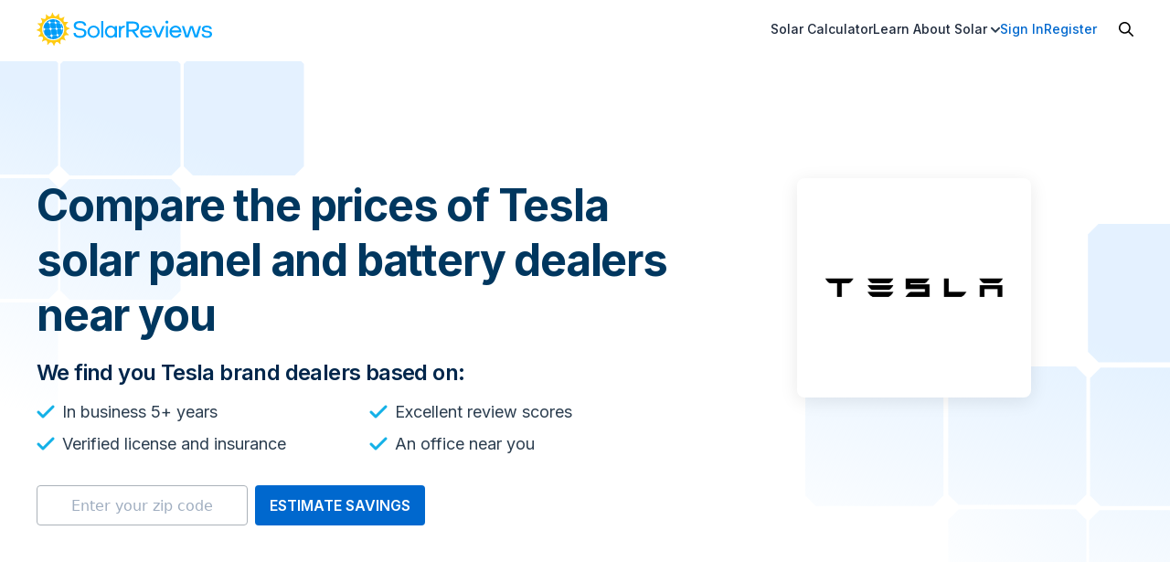

--- FILE ---
content_type: text/html; charset=UTF-8
request_url: https://www.solarreviews.com/manufacturers/tesla
body_size: 22744
content:
<!DOCTYPE html>
<html lang="en">
    <head>
        <meta charset="utf-8">
        <meta http-equiv="X-UA-Compatible" content="IE=edge">
        <meta name="viewport" content="width=device-width, initial-scale=1, shrink-to-fit=no">
        <meta name="apple-mobile-web-app-title" content="SolarReviews">
        <meta name="geolocate-key" content="AIzaSyAedDENptsFg3OOQzHE7rCo5BjgbcOhL_U">
        <meta name="google-places-key" content="AIzaSyBOmF9kJlCqdiQoFvkX2Nj2KBdzMHvlWjA">
        <meta name="calc-client-script-url" content="https://d3tw7nt15cf0n7.cloudfront.net/20220201.055716/js/calculator-client.umd.min.js">
        	<title>Are Tesla solar panels &amp; solar batteries the best? - SolarReviews</title>
	<meta name="description" content="Is Tesla the best brand of solar panels &amp; solar batteries to buy in 2026? See expert and consumer reviews and get pricing from their local dealers.">
	<meta name="keywords" content="Tesla solar panels, Tesla solar panel reviews, Tesla solar panel specs, Tesla solar panel buy, Tesla solar panel prices, Tesla solar panel warranty, Tesla solar batteries, Tesla solar battery reviews, Tesla solar battery specs, Tesla solar battery buy, Tesla solar battery prices, Tesla solar battery warranty">

	<meta property="og:locale" content="en_US" />
    <meta property="fb:app_id" content="522865881065527" />
    <meta property="og:url" content="https://www.solarreviews.com/manufacturers/tesla">
    <meta property="og:type" content="website" />
	<meta property="og:title" content="Are Tesla solar panels &amp; solar batteries the best? - SolarReviews">
	<meta property="og:description" content="Is Tesla the best brand of solar panels &amp; solar batteries to buy in 2026? See expert and consumer reviews and get pricing from their local dealers.">
	<meta property="og:image" content="https://www.solarreviews.com/content/company/5627b2846b96d74929b41f3690e14ffa586d/logo/tesla.png">

                        <div class="optimizely-data" data-manufacturer-name="Tesla"></div>

                
                    <link rel="prefetch" href="https://d3tw7nt15cf0n7.cloudfront.net/20220201.055716/js/calculator-client.umd.min.js">
        
        <link rel="apple-touch-icon" href="https://www.solarreviews.com/build/images/apple-touch-icon-33c6a5b9.png" />
        <link rel="shortcut icon" type="image/x-icon" href="https://www.solarreviews.com/images/favicon.ico" />
        <link rel="profile" href="//gmpg.org/xfn/11" />
        <link rel="alternate" type="application/rss+xml" title="Solar Reviews &raquo; Feed" href="https://www.solarreviews.com/rss/feed.xml" />
        <link href="https://www.solarreviews.com/build/css/frontend-53a59026.css" rel="stylesheet">
        <link rel="preconnect" href="https://fonts.gstatic.com">
        <link href="https://fonts.googleapis.com/css2?family=Assistant:wght@200;300;400;450;500;600;650;700;800&family=Inter:wght@100;200;300;400;500;600;700;800;900&display=swap" rel="stylesheet">
        
                
<!-- Google Tag Manager -->
<script>(function(w,d,s,l,i){w[l]=w[l]||[];w[l].push({'gtm.start':
new Date().getTime(),event:'gtm.js'});var f=d.getElementsByTagName(s)[0],
j=d.createElement(s),dl=l!='dataLayer'?'&l='+l:'';j.async=true;j.src=
'https://www.googletagmanager.com/gtm.js?id='+i+dl;f.parentNode.insertBefore(j,f);
})(window,document,'script','dataLayer','GTM-TD6MZF');</script>
<!-- End Google Tag Manager -->

<!-- Global site tag (gtag.js) - Google Analytics -->
<script async src="https://www.googletagmanager.com/gtag/js?id=G-ZBX6XYKJ4L"></script>
<script>
  window.dataLayer = window.dataLayer || [];
  function gtag(){dataLayer.push(arguments);}
  gtag('js', new Date());

  gtag('config', 'G-ZBX6XYKJ4L');
</script>


        <script type="text/javascript">
                    var _gaq = _gaq || [];
        _gaq.push(['_setAccount', 'UA-36742202-1']);
        _gaq.push(['_trackPageview']);

        if(typeof _gaq_delay  !== 'undefined')
    _gaq.push(_gaq_delay.pop());

(function() {
    var ga = document.createElement('script'); ga.type = 'text/javascript'; ga.async = true;
    ga.src = ('https:' == document.location.protocol ? 'https://ssl' : 'http://www') + '.google-analytics.com/ga.js';
    var s = document.getElementsByTagName('script')[0]; s.parentNode.insertBefore(ga, s);
})();

function sendGaEvent(category, action, label) {
    var trackEventData = ['_trackEvent', category, action, label, 0, true];
    if(typeof _gaq  !== 'undefined') {
        _gaq.push(trackEventData);
    }
    else {
        _gaq_delay.push(trackEventData);
    }
}
        </script>
                <script src="https://maps.googleapis.com/maps/api/js?key=AIzaSyBOmF9kJlCqdiQoFvkX2Nj2KBdzMHvlWjA&libraries=places"></script>
            </head>
    <body class="text-grey-500" role="document">
            <header>
            <nav class="bg-white">
        <div class="header-navbar h-16 flex items-center max-w-screen-xl mx-auto px-3 md:px-10 relative">
            <a role="link" href="https://www.solarreviews.com/">
                <img class="w-48 h-16" src="https://www.solarreviews.com/build/images/SR-Logo-8bde5922.svg" alt="SolarReviews">
            </a>
            <!-- Desktop Nav Links -->
            <div role="group" class="hidden lg:inline-flex gap-4.5 items-center ml-auto">
                <a role="menuitem" class="nav-links text-slate-800 hover:text-blue-500 duration-300" href="https://www.solarreviews.com/solar-calculator">Solar Calculator</a>
                <div aria-haspopup="menu" class="inline-flex open-menu items-center cursor-pointer group group-hover">
                    <p class="nav-links text-slate-800 hover:text-blue-500 duration-300 pb-0 mb-0">Learn About Solar</p>
                    <svg aria-hidden="true" class="ml-1 group-hover:text-blue-500 fill-current transform transition" width="10" height="7" viewBox="0 0 10 7" fill="none" xmlns="http://www.w3.org/2000/svg"><path fill-rule="evenodd" clip-rule="evenodd" d="M9.70704 1.02643C9.51951 0.838959 9.26521 0.733643 9.00004 0.733643C8.73488 0.733643 8.48057 0.838958 8.29304 1.02643L5.00004 4.31943L1.70704 1.02643C1.51844 0.844271 1.26584 0.743476 1.00364 0.745755C0.741443 0.748033 0.490631 0.853202 0.305223 1.03861C0.119814 1.22402 0.0146453 1.47483 0.0123669 1.73703C0.0100884 1.99922 0.110883 2.25183 0.293041 2.44043L4.29304 6.44043C4.48057 6.6279 4.73488 6.73322 5.00004 6.73322C5.26521 6.73322 5.51951 6.6279 5.70704 6.44043L9.70704 2.44043C9.89451 2.2529 9.99983 1.99859 9.99983 1.73343C9.99983 1.46827 9.89451 1.21396 9.70704 1.02643Z"/></svg>
                </div>
                <a role="menuitem" class="nav-links text-blue-500 hover:text-blue-550" href="https://dashboard.solarreviews.com/login">Sign In</a>
                <a role="menuitem" class="nav-links text-blue-500 hover:text-blue-550" href="https://www.solarreviews.com/company-registration">Register</a>
            </div>
            <!-- Mobile Nav Hamburger -->
            <div class="lg:hidden ml-auto">
                <svg aria-haspopup="menu" class="w-4 h-4 open-menu fill-current cursor-pointer text-blue-800" viewBox="0 0 21 13" fill="none" xmlns="http://www.w3.org/2000/svg"><path fill-rule="evenodd" clip-rule="evenodd" d="M3.5 1C3.5 0.447715 3.94772 0 4.5 0H20C20.5523 0 21 0.447715 21 1C21 1.55228 20.5523 2 20 2H4.5C3.94772 2 3.5 1.55228 3.5 1ZM0 6.5C0 5.94772 0.447715 5.5 1 5.5H20C20.5523 5.5 21 5.94772 21 6.5C21 7.05228 20.5523 7.5 20 7.5H1C0.447715 7.5 0 7.05228 0 6.5ZM10.6875 12C10.6875 11.4477 11.1352 11 11.6875 11H20C20.5523 11 21 11.4477 21 12C21 12.5523 20.5523 13 20 13H11.6875C11.1352 13 10.6875 12.5523 10.6875 12Z"/></svg>
            </div>
            <div class="relative flex items-center ml-4">
                                    <button class="items-center pl-0 text-grey-400 hover:text-blue-500 flex focus:outline-none search-bar-expand toggle-company-search z-40">
                        <svg class="w-3" role="img" aria-labelledby="search-toggle" width="20" height="20" viewBox="0 0 20 20" fill="none" xmlns="http://www.w3.org/2000/svg">
                            <title id="search-toggle">Search button toggle</title>
                            <path fill-rule="evenodd" clip-rule="evenodd" d="M8 2C6.4087 2 4.88258 2.63214 3.75736 3.75736C2.63214 4.88258 2 6.4087 2 8C2 8.78793 2.15519 9.56815 2.45672 10.2961C2.75825 11.0241 3.20021 11.6855 3.75736 12.2426C4.31451 12.7998 4.97595 13.2417 5.7039 13.5433C6.43185 13.8448 7.21207 14 8 14C8.78793 14 9.56815 13.8448 10.2961 13.5433C11.0241 13.2417 11.6855 12.7998 12.2426 12.2426C12.7998 11.6855 13.2417 11.0241 13.5433 10.2961C13.8448 9.56815 14 8.78793 14 8C14 6.4087 13.3679 4.88258 12.2426 3.75736C11.1174 2.63214 9.5913 2 8 2ZM2.34315 2.34315C3.84344 0.842855 5.87827 0 8 0C10.1217 0 12.1566 0.842855 13.6569 2.34315C15.1571 3.84344 16 5.87827 16 8C16 9.05057 15.7931 10.0909 15.391 11.0615C15.1172 11.7226 14.7565 12.3425 14.3196 12.9054L19.7071 18.2929C20.0976 18.6834 20.0976 19.3166 19.7071 19.7071C19.3166 20.0976 18.6834 20.0976 18.2929 19.7071L12.9054 14.3196C12.3425 14.7565 11.7226 15.1172 11.0615 15.391C10.0909 15.7931 9.05057 16 8 16C6.94943 16 5.90914 15.7931 4.93853 15.391C3.96793 14.989 3.08601 14.3997 2.34315 13.6569C1.60028 12.914 1.011 12.0321 0.608964 11.0615C0.206926 10.0909 0 9.05058 0 8C5.96046e-08 5.87827 0.842855 3.84344 2.34315 2.34315Z" fill="black"/>
                        </svg>
                    </button>
                                <div class="hidden search-block absolute right-0 w-64 sm:w-80 ml-4">
                    <div class="company-search search" >
	<div class="z-50 flex flex-row relative items-center">
		<input type="text" class="rounded pl-6 pr-2 py-2 border-grey-300 border flex-auto company-search-input"
			   placeholder="Search company">
					<div class="search-icon h-3 w-3 absolute">
				<svg width="16" height="16" viewBox="0 0 16 16" fill="none" xmlns="http://www.w3.org/2000/svg">
					<path fill-rule="evenodd" clip-rule="evenodd" d="M10.2965 9.67222H10.9911L14.7191 13.4178C15.0796 13.7783 15.0796 14.3674 14.7191 14.7279C14.3586 15.0884 13.7695 15.0884 13.409 14.7279L9.67222 10.9911V10.2965L9.43483 10.0503C8.20389 11.1054 6.52453 11.6505 4.73967 11.3516C2.29537 10.9383 0.343455 8.89849 0.0445122 6.43661C-0.412694 2.71741 2.71741 -0.412694 6.43661 0.0445122C8.89849 0.343455 10.9383 2.29537 11.3516 4.73967C11.6505 6.52453 11.1054 8.20389 10.0503 9.43483L10.2965 9.67222ZM1.7589 5.71518C1.7589 7.90449 3.52618 9.67177 5.7155 9.67177C7.90481 9.67177 9.67209 7.90449 9.67209 5.71518C9.67209 3.52586 7.90481 1.75859 5.7155 1.75859C3.52618 1.75859 1.7589 3.52586 1.7589 5.71518Z" fill="#ABB2B9"/>
				</svg>
			</div>
							<div class="search-bar-close cursor-pointer absolute right-0 h-3 w-3 mr-3 text-grey-400 hover:text-blue-500">
					<svg class="fill-current" width="18" height="18" viewBox="0 0 18 18" fill="none" xmlns="http://www.w3.org/2000/svg">
						<path d="M16.4573 0.707117C16.0668 0.316584 15.4336 0.316546 15.0431 0.707034L9.70634 6.04297C9.3158 6.43345 8.68265 6.43342 8.29215 6.04288L2.95694 0.7072C2.56641 0.316634 1.93319 0.316635 1.54266 0.707201L0.707013 1.54292C0.31653 1.93344 0.31653 2.56656 0.707013 2.95708L6.04239 8.29293C6.43287 8.68344 6.43287 9.31656 6.04239 9.70708L0.707012 15.0429C0.316529 15.4334 0.31653 16.0666 0.707013 16.4571L1.54266 17.2928C1.93319 17.6834 2.56641 17.6834 2.95694 17.2928L8.29215 11.9571C8.68265 11.5666 9.3158 11.5665 9.70634 11.957L15.0431 17.293C15.4336 17.6835 16.0668 17.6834 16.4573 17.2929L17.293 16.4571C17.6835 16.0666 17.6835 15.4334 17.293 15.0429L11.9576 9.70707C11.5671 9.31656 11.5671 8.68344 11.9576 8.29292L17.293 2.95708C17.6835 2.56656 17.6835 1.93344 17.293 1.54292L16.4573 0.707117Z"/>
					</svg>
				</div>
						</div>

	<div class="z-50 search-results hidden">

	</div>
</div>
                </div>
            </div>
            <div role="menu" class="main-menu animate-close-class absolute overflow-hidden left-0 bg-white shadow-xl inset-x-0 z-50 lg:mx-10 rounded-b-lg border-b lg:border-l lg:border-r border-blue-300"  style="top: 4rem;">
    <div class="block bg-blue-200 bg-opacity-50 border-blue-300 px-5 py-3">
        <div class="block lg:flex lg:space-x-10 items-center">
            <div>
                <p class="text-slate-800 font-medium font-display" style="font-size: 16px;">Review a solar installer</p>
            </div>
            <a role="menuitem" href="https://www.solarreviews.com/add-review" class="mt-2 font-display lg:mt-0 border inline-block font-medium border-blue-500 text-blue-500 hover:bg-blue-200 hover:text-blue-500 rounded-md text-sm px-5 py-2">Write a review</a>
        </div>
    </div>
    <div class="grid lg:flex">
        <div class="flex-col flex-grow lg:max-h-full overflow-y-auto" style="max-height: 40vh;">
            <div class="block lg:flex lg:flex-wrap space-y-4 lg:space-y-0 lg:col-gap-16 p-5">
                <div>
                    <p class="block font-display flex items-center text-sm font-medium uppercase tracking-wider text-slate-500 border-b border-slate-200 pb-2">
                        <svg class="mr-1 fill-current text-yellow-600" width="15" height="15" viewBox="0 0 15 15" fill="none" xmlns="http://www.w3.org/2000/svg">
                            <path d="M6.48257 0.69075C6.78257 -0.23025 8.08557 -0.23025 8.38457 0.69075L9.45457 3.98275C9.51994 4.18324 9.64702 4.35793 9.81764 4.48185C9.98826 4.60578 10.1937 4.67259 10.4046 4.67275H13.8666C14.8356 4.67275 15.2376 5.91275 14.4546 6.48275L11.6546 8.51675C11.4836 8.64078 11.3563 8.81576 11.2909 9.0166C11.2255 9.21745 11.2254 9.43384 11.2906 9.63475L12.3606 12.9268C12.6606 13.8478 11.6056 14.6148 10.8206 14.0448L8.02057 12.0107C7.84977 11.8868 7.64413 11.82 7.43307 11.82C7.22201 11.82 7.01636 11.8868 6.84557 12.0107L4.04557 14.0448C3.26157 14.6148 2.20757 13.8478 2.50657 12.9268L3.57657 9.63475C3.64174 9.43384 3.64163 9.21745 3.57623 9.0166C3.51084 8.81576 3.38354 8.64078 3.21257 8.51675L0.413568 6.48375C-0.369432 5.91375 0.033568 4.67375 1.00157 4.67375H4.46257C4.67362 4.67381 4.87927 4.60709 5.05009 4.48315C5.22091 4.35921 5.34814 4.1844 5.41357 3.98375L6.48357 0.69175L6.48257 0.69075Z" />
                        </svg>
                        Reviews</p>
                    <div role="group" class="block space-y-2.5 py-3 min-h-[8rem] flex-shrink-0">
                        <a role="menuitem" class="text-slate-800 font-medium block hover:text-blue-500 font-display" href="https://www.solarreviews.com/solar-companies">Solar companies</a>
                        <a role="menuitem" class="text-slate-800 font-medium block hover:text-blue-500 font-display" href="https://www.solarreviews.com/solar-panel-reviews">Solar panels</a>
                        <a role="menuitem" class="text-slate-800 font-medium block hover:text-blue-500 font-display" href="https://www.solarreviews.com/solar-inverter-reviews">Solar inverters</a>
                        <a role="menuitem" class="text-slate-800 font-medium block hover:text-blue-500 font-display" href="https://www.solarreviews.com/solar-battery-reviews">Solar batteries</a>
                    </div>
                </div>
                <div>
                    <p class="block font-display flex items-center text-sm font-medium uppercase tracking-wider text-slate-500 border-b border-slate-200 pb-2">
                        <svg class="mr-1 text-cyan-400 fill-current" width="20" height="20" viewBox="0 0 20 20" fill="none" xmlns="http://www.w3.org/2000/svg">
                            <path fill-rule="evenodd" clip-rule="evenodd" d="M18 10C18 12.1217 17.1571 14.1566 15.6569 15.6569C14.1566 17.1571 12.1217 18 10 18C7.87827 18 5.84344 17.1571 4.34315 15.6569C2.84285 14.1566 2 12.1217 2 10C2 7.87827 2.84285 5.84344 4.34315 4.34315C5.84344 2.84285 7.87827 2 10 2C12.1217 2 14.1566 2.84285 15.6569 4.34315C17.1571 5.84344 18 7.87827 18 10ZM11 6C11 6.26522 10.8946 6.51957 10.7071 6.70711C10.5196 6.89464 10.2652 7 10 7C9.73478 7 9.48043 6.89464 9.29289 6.70711C9.10536 6.51957 9 6.26522 9 6C9 5.73478 9.10536 5.48043 9.29289 5.29289C9.48043 5.10536 9.73478 5 10 5C10.2652 5 10.5196 5.10536 10.7071 5.29289C10.8946 5.48043 11 5.73478 11 6ZM9 9C8.73478 9 8.48043 9.10536 8.29289 9.29289C8.10536 9.48043 8 9.73478 8 10C8 10.2652 8.10536 10.5196 8.29289 10.7071C8.48043 10.8946 8.73478 11 9 11V14C9 14.2652 9.10536 14.5196 9.29289 14.7071C9.48043 14.8946 9.73478 15 10 15H11C11.2652 15 11.5196 14.8946 11.7071 14.7071C11.8946 14.5196 12 14.2652 12 14C12 13.7348 11.8946 13.4804 11.7071 13.2929C11.5196 13.1054 11.2652 13 11 13V10C11 9.73478 10.8946 9.48043 10.7071 9.29289C10.5196 9.10536 10.2652 9 10 9H9Z"/>
                        </svg>

                        Guides</p>
                    <div role="group" class="block space-y-2.5 py-3 min-h-[8rem] flex-shrink-0">
                        <a role="menuitem" class="text-slate-800 font-medium block hover:text-blue-500 font-display" href="https://www.solarreviews.com/blog/pros-and-cons-of-solar-energy">Pros and cons of solar</a>
                        <a role="menuitem" class="text-slate-800 font-medium block hover:text-blue-500 font-display" href="https://www.solarreviews.com/solar-panel-cost">Solar costs and financing</a>
                        <a role="menuitem" class="text-slate-800 font-medium block hover:text-blue-500 font-display" href="https://www.solarreviews.com/blog/federal-solar-tax-credit">Federal solar tax credit</a>
                        <a role="menuitem" class="text-slate-800 font-medium block hover:text-blue-500 font-display" href="https://www.solarreviews.com/blog/how-many-solar-panels-do-i-need-to-run-my-house">How many solar panels do I need?</a>
                    </div>
                </div>
                <div>
                    <p class="block font-display flex items-center text-sm font-medium uppercase tracking-wider text-slate-500 border-b border-slate-200 pb-2">
                        <svg class="mr-1 text-green-400 fill-current" width="20" height="20" viewBox="0 0 20 20" fill="none" xmlns="http://www.w3.org/2000/svg">
                            <path d="M11 3C11 2.73478 10.8946 2.48043 10.7071 2.29289C10.5196 2.10536 10.2652 2 10 2C9.73478 2 9.48043 2.10536 9.29289 2.29289C9.10536 2.48043 9 2.73478 9 3V4C9 4.26522 9.10536 4.51957 9.29289 4.70711C9.48043 4.89464 9.73478 5 10 5C10.2652 5 10.5196 4.89464 10.7071 4.70711C10.8946 4.51957 11 4.26522 11 4V3ZM15.657 5.757C15.8392 5.5684 15.94 5.3158 15.9377 5.0536C15.9354 4.7914 15.8302 4.54059 15.6448 4.35518C15.4594 4.16977 15.2086 4.0646 14.9464 4.06233C14.6842 4.06005 14.4316 4.16084 14.243 4.343L13.536 5.05C13.3538 5.2386 13.253 5.4912 13.2553 5.7534C13.2576 6.0156 13.3628 6.26641 13.5482 6.45182C13.7336 6.63723 13.9844 6.7424 14.2466 6.74467C14.5088 6.74695 14.7614 6.64616 14.95 6.464L15.657 5.757ZM18 10C18 10.2652 17.8946 10.5196 17.7071 10.7071C17.5196 10.8946 17.2652 11 17 11H16C15.7348 11 15.4804 10.8946 15.2929 10.7071C15.1054 10.5196 15 10.2652 15 10C15 9.73478 15.1054 9.48043 15.2929 9.29289C15.4804 9.10536 15.7348 9 16 9H17C17.2652 9 17.5196 9.10536 17.7071 9.29289C17.8946 9.48043 18 9.73478 18 10ZM5.05 6.464C5.14225 6.55951 5.25259 6.63569 5.3746 6.6881C5.4966 6.74051 5.62782 6.7681 5.7606 6.76925C5.89338 6.7704 6.02506 6.7451 6.14795 6.69482C6.27085 6.64454 6.3825 6.57029 6.4764 6.4764C6.57029 6.3825 6.64454 6.27085 6.69482 6.14795C6.7451 6.02506 6.7704 5.89338 6.76925 5.7606C6.7681 5.62782 6.74051 5.4966 6.6881 5.3746C6.63569 5.25259 6.55951 5.14225 6.464 5.05L5.757 4.343C5.5684 4.16084 5.3158 4.06005 5.0536 4.06233C4.7914 4.0646 4.54059 4.16977 4.35518 4.35518C4.16977 4.54059 4.0646 4.7914 4.06233 5.0536C4.06005 5.3158 4.16084 5.5684 4.343 5.757L5.05 6.464ZM5 10C5 10.2652 4.89464 10.5196 4.70711 10.7071C4.51957 10.8946 4.26522 11 4 11H3C2.73478 11 2.48043 10.8946 2.29289 10.7071C2.10536 10.5196 2 10.2652 2 10C2 9.73478 2.10536 9.48043 2.29289 9.29289C2.48043 9.10536 2.73478 9 3 9H4C4.26522 9 4.51957 9.10536 4.70711 9.29289C4.89464 9.48043 5 9.73478 5 10ZM8 16V15H12V16C12 16.5304 11.7893 17.0391 11.4142 17.4142C11.0391 17.7893 10.5304 18 10 18C9.46957 18 8.96086 17.7893 8.58579 17.4142C8.21071 17.0391 8 16.5304 8 16ZM12 14C12.015 13.66 12.208 13.354 12.477 13.141C13.1297 12.6263 13.6058 11.921 13.8391 11.1232C14.0725 10.3253 14.0515 9.47466 13.7791 8.68933C13.5067 7.904 12.9964 7.22304 12.3191 6.74112C11.6418 6.25919 10.8312 6.00022 10 6.00022C9.16876 6.00022 8.35818 6.25919 7.6809 6.74112C7.00363 7.22304 6.49332 7.904 6.22091 8.68933C5.94849 9.47466 5.9275 10.3253 6.16086 11.1232C6.39421 11.921 6.87032 12.6263 7.523 13.141C7.793 13.354 7.985 13.66 7.999 14H12.001H12Z"/>
                        </svg>
                        Home energy</p>
                    <div role="group" class="block space-y-2.5 py-3 min-h-[8rem] flex-shrink-0">
                        <a role="menuitem" class="text-slate-800 font-medium block hover:text-blue-500 font-display" href="https://www.solarreviews.com/going-solar-with-your-utility">Going solar with your utility</a>
                        <a role="menuitem" class="text-slate-800 font-medium block hover:text-blue-500 font-display" href="https://www.solarreviews.com/blog/best-electric-cars-for-every-budget">Electric vehicles</a>
                        <a role="menuitem" class="text-slate-800 font-medium block hover:text-blue-500 font-display" href="https://www.solarreviews.com/blog/energy-conservation-5-ways">Energy efficiency</a>
                        <a role="menuitem" class="text-slate-800 font-medium block hover:text-blue-500 font-display" href="https://www.solarreviews.com/blog/ev-incentives">Incentives for buying EVs</a>
                    </div>
                </div>
                <div>
                    <div class="inline-flex items-center">
                        <a href="https://www.solarreviews.com/blog" class="font-medium font-display block text-slate-800 hover:text-blue-500">See all guides</a>
                        <svg class="w-3.5 ml-2 fill-current text-blue-500" viewBox="0 0 16 8" fill="none" xmlns="http://www.w3.org/2000/svg"><path fill-rule="evenodd" clip-rule="evenodd" d="M12.1716 0.464562L15.3536 3.64654C15.5488 3.8418 15.5488 4.15839 15.3536 4.35365L12.1716 7.53563C11.9763 7.73089 11.6597 7.73089 11.4645 7.53563C11.2692 7.34037 11.2692 7.02378 11.4645 6.82852L13.7929 4.5001H0V3.5001H13.7929L11.4645 1.17167C11.2692 0.976407 11.2692 0.659824 11.4645 0.464562C11.6597 0.2693 11.9763 0.2693 12.1716 0.464562Z"></path></svg>
                    </div>
                </div>
            </div>
            <div class="block lg:hidden px-5 pb-6 space-y-6">
                <a role="menuitem" class="text-blue-500 font-display font-medium block" href="https://dashboard.solarreviews.com/login">Sign in</a>
                <a role="menuitem" class="text-blue-500 font-display font-medium block" href="https://www.solarreviews.com/company-registration">Register</a>
            </div>
        </div>
    </div>
    <div class="block bg-blue-200 bg-opacity-50 px-5 py-4">
        <div class="block lg:flex lg:space-x-12 items-center">
            <div>
                <p class="text-slate-800 font-medium font-display pb-0 mb-0" style="font-size: 16px;">Cost and savings calculator</p>
                <p class="text-slate-800 text-sm font-display">Use our calculator to quickly get price cost estimates for your specific project.</p>
            </div>
            <a role="menuitem" href="https://www.solarreviews.com/solar-calculator" class="mt-3 font-display lg:mt-0 border inline-block font-medium border-blue-500 text-blue-500 hover:bg-blue-200 hover:text-blue-500 rounded-md text-sm px-5 py-2">Calculate now</a>
        </div>
    </div>
</div>
            <div class="menu-underlay"></div>
        </div>
    </nav>
</header>            <div class="bg-white h-16 md:h-8.2 w-full"></div>

            <div class="" style="">
	<div class="relative z-0">
		<div class="absolute left-0 top-0 z-0">
			<svg width="333" height="396" viewBox="0 0 333 396" fill="none" xmlns="http://www.w3.org/2000/svg"><path d="M76 -7L66 3V115L76 125H187.5L197.5 115V3L187.5 -7H76Z" fill="url(#paint0_linear)" fill-opacity="0.3"/><path d="M-58 -8L-68 2V114L-58 124H53.5L63.5 114V2L53.5 -8H-58Z" fill="url(#paint1_linear)" fill-opacity="0.3"/><path d="M76 129L66 139V251L76 261H187.5L197.5 251V139L187.5 129H76Z" fill="url(#paint2_linear)" fill-opacity="0.3"/><path d="M-58 264L-68 274V386L-58 396H53.5L63.5 386V274L53.5 264H-58Z" fill="url(#paint3_linear)" fill-opacity="0.3"/><path d="M211 -7L201 3V115L211 125H322.5L332.5 115V3L322.5 -7H211Z" fill="url(#paint4_linear)" fill-opacity="0.3"/><path d="M-58 128L-68 138V250L-58 260H53.5L63.5 250V138L53.5 128H-58Z" fill="url(#paint5_linear)" fill-opacity="0.3"/><defs><linearGradient id="paint0_linear" x1="165" y1="80.5" x2="62.5" y2="396" gradientUnits="userSpaceOnUse"><stop stop-color="#A5D2FF"/><stop offset="1" stop-color="#A5D2FF" stop-opacity="0"/></linearGradient><linearGradient id="paint1_linear" x1="165" y1="80.5" x2="62.5" y2="396" gradientUnits="userSpaceOnUse"><stop stop-color="#A5D2FF"/><stop offset="1" stop-color="#A5D2FF" stop-opacity="0"/></linearGradient><linearGradient id="paint2_linear" x1="165" y1="80.5" x2="62.5" y2="396" gradientUnits="userSpaceOnUse"><stop stop-color="#A5D2FF"/><stop offset="1" stop-color="#A5D2FF" stop-opacity="0"/></linearGradient><linearGradient id="paint3_linear" x1="165" y1="80.5" x2="62.5" y2="396" gradientUnits="userSpaceOnUse"><stop stop-color="#A5D2FF"/><stop offset="1" stop-color="#A5D2FF" stop-opacity="0"/></linearGradient><linearGradient id="paint4_linear" x1="165" y1="80.5" x2="62.5" y2="396" gradientUnits="userSpaceOnUse"><stop stop-color="#A5D2FF"/><stop offset="1" stop-color="#A5D2FF" stop-opacity="0"/></linearGradient><linearGradient id="paint5_linear" x1="165" y1="80.5" x2="62.5" y2="396" gradientUnits="userSpaceOnUse"><stop stop-color="#A5D2FF"/><stop offset="1" stop-color="#A5D2FF" stop-opacity="0"/></linearGradient></defs></svg>
		</div>
		<div class="hidden md:block absolute right-0 bottom-0 z-0">
			<svg width="399" height="466" viewBox="0 0 399 466" fill="none" xmlns="http://www.w3.org/2000/svg"><path d="M320.757 0L309.26 11.4778V140.03L320.757 151.507H448.944L460.441 140.03V11.4778L448.944 0H320.757Z" fill="url(#paint0_linear)" fill-opacity="0.3"/><path d="M323.056 157.246L311.559 168.724V297.276L323.056 308.754H451.243L462.74 297.276V168.724L451.243 157.246H323.056Z" fill="url(#paint1_linear)" fill-opacity="0.3"/><path d="M11.4966 157.246L0 168.724V297.276L11.4966 308.754H139.684L151.181 297.276V168.724L139.684 157.246H11.4966Z" fill="url(#paint2_linear)" fill-opacity="0.3"/><path d="M167.851 156.099L156.354 167.576V296.128L167.851 307.606H296.039L307.535 296.128V167.576L296.039 156.099H167.851Z" fill="url(#paint3_linear)" fill-opacity="0.3"/><path d="M632.316 314.493L620.819 325.97V454.522L632.316 466H760.503L772 454.522V325.97L760.503 314.493H632.316Z" fill="url(#paint4_linear)" fill-opacity="0.3"/><path d="M321.906 313.345L310.41 324.823V453.374L321.906 464.852H450.094L461.59 453.374V324.823L450.094 313.345H321.906Z" fill="url(#paint5_linear)" fill-opacity="0.3"/><path d="M478.261 157.246L466.764 168.724V297.276L478.261 308.754H606.448L617.945 297.276V168.724L606.448 157.246H478.261Z" fill="url(#paint6_linear)" fill-opacity="0.3"/><path d="M167.851 312.197L156.354 323.675V452.227L167.851 463.704H296.039L307.535 452.227V323.675L296.039 312.197H167.851Z" fill="url(#paint7_linear)" fill-opacity="0.3"/><path d="M477.111 313.345L465.614 324.823V453.374L477.111 464.852H605.299L616.795 453.374V324.823L605.299 313.345H477.111Z" fill="url(#paint8_linear)" fill-opacity="0.3"/><defs><linearGradient id="paint0_linear" x1="546.666" y1="219.227" x2="251.129" y2="525.595" gradientUnits="userSpaceOnUse"><stop stop-color="#A5D2FF"/><stop offset="1" stop-color="#A5D2FF" stop-opacity="0"/></linearGradient><linearGradient id="paint1_linear" x1="546.666" y1="219.227" x2="251.129" y2="525.595" gradientUnits="userSpaceOnUse"><stop stop-color="#A5D2FF"/><stop offset="1" stop-color="#A5D2FF" stop-opacity="0"/></linearGradient><linearGradient id="paint2_linear" x1="546.666" y1="219.227" x2="251.129" y2="525.595" gradientUnits="userSpaceOnUse"><stop stop-color="#A5D2FF"/><stop offset="1" stop-color="#A5D2FF" stop-opacity="0"/></linearGradient><linearGradient id="paint3_linear" x1="546.666" y1="219.227" x2="251.129" y2="525.595" gradientUnits="userSpaceOnUse"><stop stop-color="#A5D2FF"/><stop offset="1" stop-color="#A5D2FF" stop-opacity="0"/></linearGradient><linearGradient id="paint4_linear" x1="546.666" y1="219.227" x2="251.129" y2="525.595" gradientUnits="userSpaceOnUse"><stop stop-color="#A5D2FF"/><stop offset="1" stop-color="#A5D2FF" stop-opacity="0"/></linearGradient><linearGradient id="paint5_linear" x1="546.666" y1="219.227" x2="251.129" y2="525.595" gradientUnits="userSpaceOnUse"><stop stop-color="#A5D2FF"/><stop offset="1" stop-color="#A5D2FF" stop-opacity="0"/></linearGradient><linearGradient id="paint6_linear" x1="546.666" y1="219.227" x2="251.129" y2="525.595" gradientUnits="userSpaceOnUse"><stop stop-color="#A5D2FF"/><stop offset="1" stop-color="#A5D2FF" stop-opacity="0"/></linearGradient><linearGradient id="paint7_linear" x1="546.666" y1="219.227" x2="251.129" y2="525.595" gradientUnits="userSpaceOnUse"><stop stop-color="#A5D2FF"/><stop offset="1" stop-color="#A5D2FF" stop-opacity="0"/></linearGradient><linearGradient id="paint8_linear" x1="546.666" y1="219.227" x2="251.129" y2="525.595" gradientUnits="userSpaceOnUse"><stop stop-color="#A5D2FF"/><stop offset="1" stop-color="#A5D2FF" stop-opacity="0"/></linearGradient></defs></svg>
		</div>
		<div class="flex items-center relative z-10 calc-main-cta">
			<div class="max-w-screen-xl mx-auto px-6 py-7 md:py-32">
				<div class="grid grid-cols-1 md:grid-cols-3 lg:grid-cols-5">
					<div class="md:col-span-2 lg:col-span-3">
													<h1 class="text-4xl md:text-d3 lg:text-d1 text-blue-700 md:leading-tight">Compare the prices of Tesla solar panel and battery dealers near you</h1>
												<h3 class="text-blue-800 pb-3 mt-2">We find you Tesla brand dealers based on:</h3>
						<div class="grid grid-cols-1 lg:grid-cols-2 gap-2">
							<div class="flex items-center">
								<svg class="mr-2 flex-shrink-0" width="20" height="15" viewBox="0 0 20 15" fill="none" xmlns="http://www.w3.org/2000/svg">
									<path fill-rule="evenodd" clip-rule="evenodd" d="M19.0607 0.93934C19.6464 1.52513 19.6464 2.47487 19.0607 3.06066L8.06066 14.0607C7.47487 14.6464 6.52513 14.6464 5.93934 14.0607L0.93934 9.06066C0.353553 8.47487 0.353553 7.52513 0.93934 6.93934C1.52513 6.35355 2.47487 6.35355 3.06066 6.93934L7 10.8787L16.9393 0.93934C17.5251 0.353553 18.4749 0.353553 19.0607 0.93934Z" fill="#14B1E7"/>
								</svg>
								<p class="pb-0 font-display">In business 5+ years</p>
							</div>
							<div class="flex items-center">
								<svg class="mr-2 flex-shrink-0" width="20" height="15" viewBox="0 0 20 15" fill="none" xmlns="http://www.w3.org/2000/svg">
									<path fill-rule="evenodd" clip-rule="evenodd" d="M19.0607 0.93934C19.6464 1.52513 19.6464 2.47487 19.0607 3.06066L8.06066 14.0607C7.47487 14.6464 6.52513 14.6464 5.93934 14.0607L0.93934 9.06066C0.353553 8.47487 0.353553 7.52513 0.93934 6.93934C1.52513 6.35355 2.47487 6.35355 3.06066 6.93934L7 10.8787L16.9393 0.93934C17.5251 0.353553 18.4749 0.353553 19.0607 0.93934Z" fill="#14B1E7"/>
								</svg>
								<p class="pb-0 font-display">Excellent review scores</p>
							</div>
							<div class="flex items-center">
								<svg class="mr-2 flex-shrink-0" width="20" height="15" viewBox="0 0 20 15" fill="none" xmlns="http://www.w3.org/2000/svg">
									<path fill-rule="evenodd" clip-rule="evenodd" d="M19.0607 0.93934C19.6464 1.52513 19.6464 2.47487 19.0607 3.06066L8.06066 14.0607C7.47487 14.6464 6.52513 14.6464 5.93934 14.0607L0.93934 9.06066C0.353553 8.47487 0.353553 7.52513 0.93934 6.93934C1.52513 6.35355 2.47487 6.35355 3.06066 6.93934L7 10.8787L16.9393 0.93934C17.5251 0.353553 18.4749 0.353553 19.0607 0.93934Z" fill="#14B1E7"/>
								</svg>
								<p class="pb-0 font-display">Verified license and insurance</p>
							</div>
							<div class="flex items-center">
								<svg class="mr-2 flex-shrink-0" width="20" height="15" viewBox="0 0 20 15" fill="none" xmlns="http://www.w3.org/2000/svg">
									<path fill-rule="evenodd" clip-rule="evenodd" d="M19.0607 0.93934C19.6464 1.52513 19.6464 2.47487 19.0607 3.06066L8.06066 14.0607C7.47487 14.6464 6.52513 14.6464 5.93934 14.0607L0.93934 9.06066C0.353553 8.47487 0.353553 7.52513 0.93934 6.93934C1.52513 6.35355 2.47487 6.35355 3.06066 6.93934L7 10.8787L16.9393 0.93934C17.5251 0.353553 18.4749 0.353553 19.0607 0.93934Z" fill="#14B1E7"/>
								</svg>
								<p class="pb-0 font-display">An office near you</p>
							</div>
						</div>
							<div class="cta cta-banner mt-4 relative flexible-calc-cta type-closed-calc">
								<div>
									<div class="flex-row justify-center lg:justify-between py-0 lg:py-2">
										<form>
											<div class="flex flex-col md:flex-row items-center"><input type="number" pattern="[0-9]*" name="zip-code" placeholder="Enter your zip code" class="input form-control w-full md:w-auto md:mr-2 mb-2 md:mb-0 rounded text-center geolocate-zip-code flexible-calc-input">
												<a href="" class="btn btn-blue w-full md:w-auto cursor-pointer flexible-calc-btn">Estimate Savings</a>
											</div>
										</form>
									</div>
								</div>
							</div>
					</div>
					<div class="lg:col-span-2">
						<div class="hidden lg:flex items-center justify-center w-full">
							<div class="relative z-20">
								<div class="transform hover:-translate-y-1 transition duration-300 bg-white rounded-lg shadow-card p-4 relative w-64 z-20">
									<div class="h-48 w-full bg-contain bg-center bg-no-repeat" style="background-image: url('https://www.solarreviews.com/content/company/5627b2846b96d74929b41f3690e14ffa586d/logo/tesla.png');"></div>
								</div>
							</div>
						</div>
					</div>
				</div>
			</div>
		</div>
	</div>
</div>

<div class="transition-all duration-1000 ease-in-out opacity-0 h-0 calc-client-container pointer-events-none">
	<div class="calculator-client" calc-name="open-calculator"
                
    
    
    
    
    
        cta-background="https://www.solarreviews.com/build/images/bg-default-panels-3e66f8d9.jpg"
            background-overlay-class="bg-no-opacity"
    
    
    
            calc-target-url="https://www.solarreviews.com/solar-estimator"
    
            calc-load-on-target-page="true"
    
    
    >
</div>

    </div>

            <div class="w-full max-w-screen-xl px-4 md:px-5 grid grid-cols-1 lg:grid-cols-7 xl:grid-cols-4 gap-3 mx-auto min-h-screen">
                <div class="w-full lg:col-span-5 xl:col-span-3">
                    
	<div class="block mt-3"></div>
<div class="flex items-start justify-between">
        <nav class="w-full mt-2" aria-label="breadcrumb">
        <ol class="list-reset flex flex-wrap text-sm list-style-none">
                            <li class="pb-0 font-display text-sm font-normal">
                                            <a href="https://www.solarreviews.com/">Home</a><span class="mx-1">></span>
                                    </li>
                            <li class="pb-0 font-display text-sm font-normal">
                                            <a href="https://www.solarreviews.com/manufacturers/">Manufacturers</a><span class="mx-1">></span>
                                    </li>
                            <li class="pb-0 font-display text-sm font-normal">
                                            Tesla
                                    </li>
                    </ol>
    </nav>
        <script>
    document.addEventListener("DOMContentLoaded", function() {
        const languageSelector = document.querySelector('.language-selector');
        const languageUnderlay = document.querySelector('.language-underlay');
        const languageOptions = document.querySelector('.language-options');
        languageSelector.addEventListener("click", function() {
            languageOptions.classList.toggle('hidden');
            languageUnderlay.classList.toggle('hidden');
        })
        languageUnderlay.addEventListener("click", function() {
            languageOptions.classList.toggle('hidden');
            languageUnderlay.classList.toggle('hidden');
        })
    });
</script></div>



		<div class="my-7 "  >
        <div>
		<div>
							<h2 class="pb-2.5 text-blue-700 md:leading-tight">Everything you need to know about Tesla solar panels and batteries in 2026</h2>
						<small class="pb-4 block">Updated: May 4, 2024</small>
		</div>
		<hr class="border-t border-grey-500 mb-5">
		<h3 class="pb-3">Our expert review</h3>
		<div class="mt-2">
			<div class="w-full block md:flex items-center">
				<div class="p-0 m-0 flex relative flex-wrap">
					<span class="font-bold text-md pb-0">SolarReviews Expert Rating Score: </span>
					<div>
						<div class="popover popover-wrapper left">
							<div class="cursor-pointer">
								<svg class="ml-1 cursor-pointer" width="21" height="21" viewBox="0 0 21 21" fill="none"
									 xmlns="http://www.w3.org/2000/svg">
									<path d="M9.96082 6.78385H11.6275V8.45052H9.96082V6.78385Z" fill="#0054A6"/>
									<path d="M9.96082 10.1172H11.6275V15.1172H9.96082V10.1172Z" fill="#0054A6"/>
									<path fill-rule="evenodd" clip-rule="evenodd"
										  d="M2.46082 10.9505C2.46082 6.35052 6.19413 2.61719 10.7941 2.61719C15.3942 2.61719 19.1275 6.35052 19.1275 10.9505C19.1275 15.5505 15.3942 19.2839 10.7941 19.2839C6.19413 19.2839 2.46082 15.5505 2.46082 10.9505ZM4.12748 10.9505C4.12748 14.6255 7.11912 17.6172 10.7941 17.6172C14.4692 17.6172 17.4608 14.6255 17.4608 10.9505C17.4608 7.27552 14.4692 4.28385 10.7941 4.28385C7.11912 4.28385 4.12748 7.27552 4.12748 10.9505Z"
										  fill="#0054A6"/>
								</svg>
							</div>
							<div class="popover-content z-100">
								Our scoring methodology rates solar manufacturing companies on technical factors that are unlikely to be considered in customer reviews, offering consumers valuable insight into the actual quality of a solar brand.
							</div>
						</div>
					</div>
				</div>
				<div class="flex items-center mt-1 md:ml-5 solarreviews-ranking" data-ranking="1">
	<div class="flex items-center pb-1">
		<p class="pb-0 text-caption mr-1">Unrated</p>
			</div>
	<div class="relative h-2 z-10 rounded-full overflow-hidden" style="width: 7.5rem;">
		<div class="absolute z-20 bg-grey-200 border-r-2 border-white w-4 h-full"></div>
		<div class="absolute z-20 bg-grey-200 border-r-2 border-white w-4 h-full" style="left: 1.5rem;"></div>
		<div class="absolute z-20 bg-grey-200 border-r-2 border-white w-4 h-full" style="left: 3rem;"></div>
		<div class="absolute z-20 bg-grey-200 border-r-2 border-white w-4 h-full" style="left: 4.5rem;"></div>
		<div class="absolute z-20 bg-grey-200 w-4 h-full" style="left: 6rem;"></div>
	</div>
</div>			</div>
		</div>
							</div>
</div>
	<div class="my-7 mt-0 mb-0"  >
        <div class="grid grid-cols-1 md:grid-cols-2 items-center mb-3">
		<h2 class="pb-0">Tesla consumer reviews</h2>
					<div class="inline-block mt-2 md:mt-3 mb-2">
				<span class="ml-2 mb-0 text-grey-500 hidden md:block float-right">Claim my profile</span>
				<div class="modal__wrapper ">
    <button class="modal__toggle float-left md:float-right">
        <div class="inline-block cursor-pointer">
	<label class="checkbox flex items-center">
	  <span class="checkbox__input">
		<input class="w-4 h-4 cursor-pointer" type="checkbox" name="checkbox" v-model="" >
		<span class="checkbox__control w-4 h-4 cursor-pointer">
			<svg class="fill-current text-cyan-500 inline-block w-full" viewBox="0 0 24 24"
				 xmlns="http://www.w3.org/2000/svg">
			<rect width="24" height="24" fill="transparent"/>
			<path fill-rule="evenodd" clip-rule="evenodd"
				  d="M23.0103 4.317L7.50515 22.0372L1 14.6027L4.01031 11.9687L7.50515 15.9628L20 1.68298L23.0103 4.317Z"/>
			</svg>
		</span>
	  </span>
					<p class="pb-0 pl-1 text-caption text-grey-500"></p>
			</label>
</div>
    </button>
    <div class="modal">
        <div class="modal__underlay absolute inset-0 z-80"></div>
        <div class="relative justify-center flex h-full items-center">
            <div class="modal__container absolute overflow-y-auto overflow-x-auto w-full md:w-auto" style="max-height: 80%;">
                <div class="flex justify-end mb-2">
                    <div class="w-5 h-5 bg-grey-200 flex justify-center items-center rounded">
                        <button class="modal__toggle btn p-1">
                            <svg width="14" height="14" viewBox="0 0 14 14" fill="none" xmlns="http://www.w3.org/2000/svg">
                                <path d="M14 1.41L12.59 0L7 5.59L1.41 0L0 1.41L5.59 7L0 12.59L1.41 14L7 8.41L12.59 14L14 12.59L8.41 7L14 1.41Z" fill="black"/>
                            </svg>
                        </button>
                    </div>
                </div>
                <h4 class="pb-0">Claim your profile</h4>
					<p class="pt-3">To claim your profile register your company in SolarReviews.</p>
					<a  href="https://www.solarreviews.com/company-registration" class="btn btn-blue   cursor-pointer" >
    Register your company
</a>
					<p class="pt-5">
						If you have already registered but have not activated your account. Click <a href="https://dashboard.solarreviews.com/" target="_blank">here</a> to log into
						your Dashboard and activate your account.
					</p>
					<p>
						Having trouble? Call our team on <a href="tel:(844) 442-5029">(844) 442-5029</a>.
					</p>
            </div>
        </div>
    </div>
</div>				<span class="ml-2 mb-0 text-grey-500 float-left md:hidden">Claim my profile</span>
			</div>
			</div>
	<hr class="border-grey-500 mb-4"/>

	<!-- mobile -->
	<div class="lg:hidden">
					<div><p>Manufacturer since 2003</p></div>
				<div class="flex flex-wrap my-3">
																		<div class="badges badges-cyan mr-3 mb-2">
    <span class="capitalize">solar panels</span>
</div>																																			<div class="badges badges-green mr-3 mb-2">
    <span class="capitalize">batteries</span>
</div>																			</div>

		<div class="flex mb-3">
			<div class="flex-grow">
				<div class="flex border border-grey-300 rounded justify-center items-center">
											<img src="https://www.solarreviews.com/content/company/5627b2846b96d74929b41f3690e14ffa586d/logo/tesla.png" class="max-h-48 p-3" alt="Tesla logo">
									</div>
			</div>
								</div>
	</div>

	<!-- desktop -->
	<div class="hidden lg:flex justify-between gap-3">
		<div class="hidden lg:flex border border-grey-300 rounded w-56 mb-3 lg:mb-0 items-center justify-center">
							<img src="https://www.solarreviews.com/content/company/5627b2846b96d74929b41f3690e14ffa586d/logo/tesla.png" class="p-3" alt="Tesla logo">
					</div>

		<div class="flex-1">
							<div><p>Manufacturer since 2003</p></div>
						<div class="flex justify-between mb-3 mt-1 hidden lg:block">
				<div class="flex flex-row">
																										<div class="badges badges-cyan mr-3 mb-2">
    <span class="capitalize">solar panels</span>
</div>																																																	<div class="badges badges-green mr-3 mb-2">
    <span class="capitalize">batteries</span>
</div>																													</div>
			</div>
			<div class="text-center lg:text-left">
				<div>
    <div class="star-rating mt-0 mb-3 md:mr-2"
             >
        <div class="star-bg">
                                            <svg width="35" height="32" fill="none"
                     xmlns="http://www.w3.org/2000/svg" viewBox="0 0 35 32" class="star">
                    <path d="M17.724 0L13.02 11.614 0 11.862l10.136 7.862-3.808 11.917 10.948-6.786L27.972 32l-3.36-12.055L35 12.414l-13.02-.662L17.724 0z"
                          fill="#CACFD3"/>
                </svg>
                                                            <svg width="35" height="32" fill="none"
                     xmlns="http://www.w3.org/2000/svg" viewBox="0 0 35 32" class="star">
                    <path d="M17.724 0L13.02 11.614 0 11.862l10.136 7.862-3.808 11.917 10.948-6.786L27.972 32l-3.36-12.055L35 12.414l-13.02-.662L17.724 0z"
                          fill="#CACFD3"/>
                </svg>
                                                            <svg width="35" height="32" fill="none"
                     xmlns="http://www.w3.org/2000/svg" viewBox="0 0 35 32" class="star">
                    <path d="M17.724 0L13.02 11.614 0 11.862l10.136 7.862-3.808 11.917 10.948-6.786L27.972 32l-3.36-12.055L35 12.414l-13.02-.662L17.724 0z"
                          fill="#CACFD3"/>
                </svg>
                                                            <svg width="35" height="32" fill="none"
                     xmlns="http://www.w3.org/2000/svg" viewBox="0 0 35 32" class="star">
                    <path d="M17.724 0L13.02 11.614 0 11.862l10.136 7.862-3.808 11.917 10.948-6.786L27.972 32l-3.36-12.055L35 12.414l-13.02-.662L17.724 0z"
                          fill="#CACFD3"/>
                </svg>
                                                            <svg width="35" height="32" fill="none"
                     xmlns="http://www.w3.org/2000/svg" viewBox="0 0 35 32" class="star">
                    <path d="M17.724 0L13.02 11.614 0 11.862l10.136 7.862-3.808 11.917 10.948-6.786L27.972 32l-3.36-12.055L35 12.414l-13.02-.662L17.724 0z"
                          fill="#CACFD3"/>
                </svg>
                                    </div>
        <div class="star-fg" style="width: 43.2%">
                                            <svg width="35" height="32" fill="none"
                     xmlns="http://www.w3.org/2000/svg" viewBox="0 0 35 32" class="star">
                    <path d="M17.724 0L13.02 11.614 0 11.862l10.136 7.862-3.808 11.917 10.948-6.786L27.972 32l-3.36-12.055L35 12.414l-13.02-.662L17.724 0z"
                          fill="#FFCB13"/>
                    <path d="M22.792 11.807c-1.764 7.807-7.7 14.124-15.512 16.883l-.952 2.951 10.948-6.758L27.972 32l-3.36-12.028L35 12.442l-12.208-.635z"
                          fill="#FFEAA1" opacity=".6"/>
                </svg>
                                                            <svg width="35" height="32" fill="none"
                     xmlns="http://www.w3.org/2000/svg" viewBox="0 0 35 32" class="star">
                    <path d="M17.724 0L13.02 11.614 0 11.862l10.136 7.862-3.808 11.917 10.948-6.786L27.972 32l-3.36-12.055L35 12.414l-13.02-.662L17.724 0z"
                          fill="#FFCB13"/>
                    <path d="M22.792 11.807c-1.764 7.807-7.7 14.124-15.512 16.883l-.952 2.951 10.948-6.758L27.972 32l-3.36-12.028L35 12.442l-12.208-.635z"
                          fill="#FFEAA1" opacity=".6"/>
                </svg>
                                                            <svg width="35" height="32" fill="none"
                     xmlns="http://www.w3.org/2000/svg" viewBox="0 0 35 32" class="star">
                    <path d="M17.724 0L13.02 11.614 0 11.862l10.136 7.862-3.808 11.917 10.948-6.786L27.972 32l-3.36-12.055L35 12.414l-13.02-.662L17.724 0z"
                          fill="#FFCB13"/>
                    <path d="M22.792 11.807c-1.764 7.807-7.7 14.124-15.512 16.883l-.952 2.951 10.948-6.758L27.972 32l-3.36-12.028L35 12.442l-12.208-.635z"
                          fill="#FFEAA1" opacity=".6"/>
                </svg>
                                                            <svg width="35" height="32" fill="none"
                     xmlns="http://www.w3.org/2000/svg" viewBox="0 0 35 32" class="star">
                    <path d="M17.724 0L13.02 11.614 0 11.862l10.136 7.862-3.808 11.917 10.948-6.786L27.972 32l-3.36-12.055L35 12.414l-13.02-.662L17.724 0z"
                          fill="#FFCB13"/>
                    <path d="M22.792 11.807c-1.764 7.807-7.7 14.124-15.512 16.883l-.952 2.951 10.948-6.758L27.972 32l-3.36-12.028L35 12.442l-12.208-.635z"
                          fill="#FFEAA1" opacity=".6"/>
                </svg>
                                                            <svg width="35" height="32" fill="none"
                     xmlns="http://www.w3.org/2000/svg" viewBox="0 0 35 32" class="star">
                    <path d="M17.724 0L13.02 11.614 0 11.862l10.136 7.862-3.808 11.917 10.948-6.786L27.972 32l-3.36-12.055L35 12.414l-13.02-.662L17.724 0z"
                          fill="#FFCB13"/>
                    <path d="M22.792 11.807c-1.764 7.807-7.7 14.124-15.512 16.883l-.952 2.951 10.948-6.758L27.972 32l-3.36-12.028L35 12.442l-12.208-.635z"
                          fill="#FFEAA1" opacity=".6"/>
                </svg>
                                    </div>
    </div>
</div>				<h3 class="pb-1">
					2.16 <span class="font-normal">from</span> <a href="#reviews" class="scroll-to-section">84 Reviews </a>
				</h3>
			</div>
			<p class="text-center lg:text-left text-sm pb-3"><a href="https://www.solarreviews.com/ratings-explanation">How was this rating calculated?</a></p>
			<div class="flex justify-center lg:justify-start mb-3 lg:mb-0">
    <div class="modal__wrapper ">
    <button class="modal__toggle bg-white border border-grey-200 text-blue-500 rounded p-2">
        <svg class="inline mr-2" xmlns="http://www.w3.org/2000/svg" viewBox="0 0 19.04 11.27" width="20"><defs><style>.b{fill:none;stroke:#0054a6;stroke-linecap:round;stroke-linejoin:round;stroke-width:2px;}</style></defs><path class="b" d="M18.61,1.14,11.25,8.47,7.38,4.61l-5.81,5.8" transform="translate(-0.57 -0.14)"/><path class="b" d="M14,1.14h4.65V5.77" transform="translate(-0.57 -0.14)"/></svg>
        Rating trends
    </button>
    <div class="modal">
        <div class="modal__underlay absolute inset-0 z-80"></div>
        <div class="relative justify-center flex h-full items-center">
            <div class="modal__container absolute overflow-y-auto overflow-x-auto w-full md:w-auto" style="max-height: 80%;">
                <div class="flex justify-end mb-2">
                    <div class="w-5 h-5 bg-grey-200 flex justify-center items-center rounded">
                        <button class="modal__toggle btn p-1">
                            <svg width="14" height="14" viewBox="0 0 14 14" fill="none" xmlns="http://www.w3.org/2000/svg">
                                <path d="M14 1.41L12.59 0L7 5.59L1.41 0L0 1.41L5.59 7L0 12.59L1.41 14L7 8.41L12.59 14L14 12.59L8.41 7L14 1.41Z" fill="black"/>
                            </svg>
                        </button>
                    </div>
                </div>
                <h2>Rating Trends</h2>
      <hr class="border-grey-400 mb-4"/>
      <div class="review-rating-trend my-3" data-company-id="" inside-modal="true">
    <div class="flex sm:justify-between flex-col sm:flex-row mb-3">
        <div class="pb-2 sm:pb-0 sm:mr-40 whitespace-nowrap"><strong>Yearly Summary</strong></div>
        <div class="review-years whitespace-nowrap">
            <span class="review-year font-bold cursor-pointer" data-year="all_time">All time</span>
                            <span class="review-year ml-2 cursor-pointer" data-year="2026">2026</span>
                            <span class="review-year ml-2 cursor-pointer" data-year="2025">2025</span>
                            <span class="review-year ml-2 cursor-pointer" data-year="2024">2024</span>
                            <span class="review-year ml-2 cursor-pointer" data-year="2023">2023</span>
                            <span class="review-year ml-2 cursor-pointer" data-year="2022">2022</span>
                    </div>
    </div>
    <div style="height: 365px; overflow: hidden" class="relative">
        <div class="loading-animation z-75 h-full w-full absolute flex items-center justify-center bg-gray-100">
            Loading <div class="loading-dots inline-block ml-2">
            <span class="inline-block rounded-full h-2 w-2 bg-green-500 "></span>
            <span class="inline-block rounded-full h-2 w-2 bg-green-500 "></span>
            <span class="inline-block rounded-full h-2 w-2 bg-green-500 "></span>
    </div>        </div>
        <div class="no-review z-75 h-full w-full absolute flex items-center justify-center text-center hidden bg-gray-100 px-3">
            The company does not have any review for this year.
        </div>
        <div class="rating-trend-graph chart bg-gray-100"></div>
    </div>
</div>
      <p><a href="https://www.solarreviews.com/ratings-explanation">How was this rating calculated?</a></p>

      <div class="border border-grey-400 p-3">
          <h3 class="pb-2">All time summary</h3>
                                  <div class="flex flex-row items-center justify-between whitespace-no-wrap">
                  <div data-value="5" class="mr-2 text-right" style="width: 50px">5 stars</div>
                  <div class="bg-grey-100 flex-grow">
                      <div class="bg-blue-500 py-1 h-2.5"
                           style="width: 19.047619047619%"></div>
                  </div>
                  <p class="pl-2 text-left pb-2" style="width: 50px">16</p>
              </div>
                        <div class="flex flex-row items-center justify-between whitespace-no-wrap">
                  <div data-value="4" class="mr-2 text-right" style="width: 50px">4 stars</div>
                  <div class="bg-grey-100 flex-grow">
                      <div class="bg-blue-500 py-1 h-2.5"
                           style="width: 3.5714285714286%"></div>
                  </div>
                  <p class="pl-2 text-left pb-2" style="width: 50px">3</p>
              </div>
                        <div class="flex flex-row items-center justify-between whitespace-no-wrap">
                  <div data-value="3" class="mr-2 text-right" style="width: 50px">3 stars</div>
                  <div class="bg-grey-100 flex-grow">
                      <div class="bg-blue-500 py-1 h-2.5"
                           style="width: 2.3809523809524%"></div>
                  </div>
                  <p class="pl-2 text-left pb-2" style="width: 50px">2</p>
              </div>
                        <div class="flex flex-row items-center justify-between whitespace-no-wrap">
                  <div data-value="2" class="mr-2 text-right" style="width: 50px">2 stars</div>
                  <div class="bg-grey-100 flex-grow">
                      <div class="bg-blue-500 py-1 h-2.5"
                           style="width: 7.1428571428571%"></div>
                  </div>
                  <p class="pl-2 text-left pb-2" style="width: 50px">6</p>
              </div>
                        <div class="flex flex-row items-center justify-between whitespace-no-wrap">
                  <div data-value="1" class="mr-2 text-right" style="width: 50px">1 star</div>
                  <div class="bg-grey-100 flex-grow">
                      <div class="bg-blue-500 py-1 h-2.5"
                           style="width: 65.47619047619%"></div>
                  </div>
                  <p class="pl-2 text-left pb-2" style="width: 50px">55</p>
              </div>
                </div>
            </div>
        </div>
    </div>
</div></div>

		</div>

		<div class="hidden lg:block">
								</div>
	</div>
	<div class="my-7 mt-3 mb-4"  >
            <h6 class="pb-3">Country of manufacturer</h6>
        <div class="flex flex-wrap">
							<img src=https://www.solarreviews.com/build/images/buyers-guide/country/sr-flags-86x50-US-dfcc7080.png alt="US flag" class="img-fluid mr-3 w-12 border border-grey-100"/>
					</div>
</div>
</div> 
	<div class="my-7 mt-2 mb-7 show-more-content"  >
        <div id="reviews" class="flex flex-col lg:flex-row justify-between content-end">
			<div class="w-full lg:w-1/2 xl:w-2/3 pr-0 lg:pr-2 filter-by">
									<div class="flex flex-row items-center">
													<a class="w-2/12 filter scroll-to-section text-cyan-500" href="#all-reviews"
							   data-url="https://www.solarreviews.com/installers/5627/reviews/?limit=10&amp;page=1&amp;filter_by=5">5 stars</a>
						
						<div class="bg-grey-100 rounded-md w-8/12 lg:w-9/12 h-3">
							<div class="bg-cyan-600 py-1 rounded-md h-3"
								 style="width: 19.047619047619%"></div>
						</div>
													<a class="w-2/12 lg:w-1/12 filter scroll-to-section text-cyan-500 pl-2 text-right pb-2" href="#all-reviews"
							   data-url="https://www.solarreviews.com/installers/5627/reviews/?limit=10&amp;page=1&amp;filter_by=5">
								<p>16</p></a>
											</div>
									<div class="flex flex-row items-center">
													<a class="w-2/12 filter scroll-to-section text-cyan-500" href="#all-reviews"
							   data-url="https://www.solarreviews.com/installers/5627/reviews/?limit=10&amp;page=1&amp;filter_by=4">4 stars</a>
						
						<div class="bg-grey-100 rounded-md w-8/12 lg:w-9/12 h-3">
							<div class="bg-cyan-600 py-1 rounded-md h-3"
								 style="width: 3.5714285714286%"></div>
						</div>
													<a class="w-2/12 lg:w-1/12 filter scroll-to-section text-cyan-500 pl-2 text-right pb-2" href="#all-reviews"
							   data-url="https://www.solarreviews.com/installers/5627/reviews/?limit=10&amp;page=1&amp;filter_by=4">
								<p>3</p></a>
											</div>
									<div class="flex flex-row items-center">
													<a class="w-2/12 filter scroll-to-section text-cyan-500" href="#all-reviews"
							   data-url="https://www.solarreviews.com/installers/5627/reviews/?limit=10&amp;page=1&amp;filter_by=3">3 stars</a>
						
						<div class="bg-grey-100 rounded-md w-8/12 lg:w-9/12 h-3">
							<div class="bg-cyan-600 py-1 rounded-md h-3"
								 style="width: 2.3809523809524%"></div>
						</div>
													<a class="w-2/12 lg:w-1/12 filter scroll-to-section text-cyan-500 pl-2 text-right pb-2" href="#all-reviews"
							   data-url="https://www.solarreviews.com/installers/5627/reviews/?limit=10&amp;page=1&amp;filter_by=3">
								<p>2</p></a>
											</div>
									<div class="flex flex-row items-center">
													<a class="w-2/12 filter scroll-to-section text-cyan-500" href="#all-reviews"
							   data-url="https://www.solarreviews.com/installers/5627/reviews/?limit=10&amp;page=1&amp;filter_by=2">2 stars</a>
						
						<div class="bg-grey-100 rounded-md w-8/12 lg:w-9/12 h-3">
							<div class="bg-cyan-600 py-1 rounded-md h-3"
								 style="width: 7.1428571428571%"></div>
						</div>
													<a class="w-2/12 lg:w-1/12 filter scroll-to-section text-cyan-500 pl-2 text-right pb-2" href="#all-reviews"
							   data-url="https://www.solarreviews.com/installers/5627/reviews/?limit=10&amp;page=1&amp;filter_by=2">
								<p>6</p></a>
											</div>
									<div class="flex flex-row items-center">
													<a class="w-2/12 filter scroll-to-section text-cyan-500" href="#all-reviews"
							   data-url="https://www.solarreviews.com/installers/5627/reviews/?limit=10&amp;page=1&amp;filter_by=1">1 star</a>
						
						<div class="bg-grey-100 rounded-md w-8/12 lg:w-9/12 h-3">
							<div class="bg-cyan-600 py-1 rounded-md h-3"
								 style="width: 65.47619047619%"></div>
						</div>
													<a class="w-2/12 lg:w-1/12 filter scroll-to-section text-cyan-500 pl-2 text-right pb-2" href="#all-reviews"
							   data-url="https://www.solarreviews.com/installers/5627/reviews/?limit=10&amp;page=1&amp;filter_by=1">
								<p>55</p></a>
											</div>
							</div> 			<div class="lg:flex items-center py-3 lg:py-0">
				<div class="text-center">
					<h2 class="pb-0">2.16</h2>
					<p>Avg. rating</p>
				</div>
			</div>
			<div class="flex items-center">
				<a  href="https://www.solarreviews.com/add-review/?type=manufacturer&amp;typeid=5627" class="btn btn-blue w-full bg-cyan-500  cursor-pointer" >
    Write a review
</a>
			</div>
		</div>

		<div class="my-4">
            <h4>Latest good review <img src="https://www.solarreviews.com/build/images/icons/thumb-07e81a8c.svg" alt="thumbs up" width="25" class="ml-2 inline" /></h4>
        <div class="w-full border-2 border-blue-200 rounded p-3">
            <div class="lg:flex justify-between">
                <div>
                    <div>
    <div class="star-rating mt-0 mb-2"
             >
        <div class="star-bg">
                                            <svg width="35" height="32" fill="none"
                     xmlns="http://www.w3.org/2000/svg" viewBox="0 0 35 32" class="star">
                    <path d="M17.724 0L13.02 11.614 0 11.862l10.136 7.862-3.808 11.917 10.948-6.786L27.972 32l-3.36-12.055L35 12.414l-13.02-.662L17.724 0z"
                          fill="#CACFD3"/>
                </svg>
                                                            <svg width="35" height="32" fill="none"
                     xmlns="http://www.w3.org/2000/svg" viewBox="0 0 35 32" class="star">
                    <path d="M17.724 0L13.02 11.614 0 11.862l10.136 7.862-3.808 11.917 10.948-6.786L27.972 32l-3.36-12.055L35 12.414l-13.02-.662L17.724 0z"
                          fill="#CACFD3"/>
                </svg>
                                                            <svg width="35" height="32" fill="none"
                     xmlns="http://www.w3.org/2000/svg" viewBox="0 0 35 32" class="star">
                    <path d="M17.724 0L13.02 11.614 0 11.862l10.136 7.862-3.808 11.917 10.948-6.786L27.972 32l-3.36-12.055L35 12.414l-13.02-.662L17.724 0z"
                          fill="#CACFD3"/>
                </svg>
                                                            <svg width="35" height="32" fill="none"
                     xmlns="http://www.w3.org/2000/svg" viewBox="0 0 35 32" class="star">
                    <path d="M17.724 0L13.02 11.614 0 11.862l10.136 7.862-3.808 11.917 10.948-6.786L27.972 32l-3.36-12.055L35 12.414l-13.02-.662L17.724 0z"
                          fill="#CACFD3"/>
                </svg>
                                                            <svg width="35" height="32" fill="none"
                     xmlns="http://www.w3.org/2000/svg" viewBox="0 0 35 32" class="star">
                    <path d="M17.724 0L13.02 11.614 0 11.862l10.136 7.862-3.808 11.917 10.948-6.786L27.972 32l-3.36-12.055L35 12.414l-13.02-.662L17.724 0z"
                          fill="#CACFD3"/>
                </svg>
                                    </div>
        <div class="star-fg" style="width: 100%">
                                            <svg width="35" height="32" fill="none"
                     xmlns="http://www.w3.org/2000/svg" viewBox="0 0 35 32" class="star">
                    <path d="M17.724 0L13.02 11.614 0 11.862l10.136 7.862-3.808 11.917 10.948-6.786L27.972 32l-3.36-12.055L35 12.414l-13.02-.662L17.724 0z"
                          fill="#FFCB13"/>
                    <path d="M22.792 11.807c-1.764 7.807-7.7 14.124-15.512 16.883l-.952 2.951 10.948-6.758L27.972 32l-3.36-12.028L35 12.442l-12.208-.635z"
                          fill="#FFEAA1" opacity=".6"/>
                </svg>
                                                            <svg width="35" height="32" fill="none"
                     xmlns="http://www.w3.org/2000/svg" viewBox="0 0 35 32" class="star">
                    <path d="M17.724 0L13.02 11.614 0 11.862l10.136 7.862-3.808 11.917 10.948-6.786L27.972 32l-3.36-12.055L35 12.414l-13.02-.662L17.724 0z"
                          fill="#FFCB13"/>
                    <path d="M22.792 11.807c-1.764 7.807-7.7 14.124-15.512 16.883l-.952 2.951 10.948-6.758L27.972 32l-3.36-12.028L35 12.442l-12.208-.635z"
                          fill="#FFEAA1" opacity=".6"/>
                </svg>
                                                            <svg width="35" height="32" fill="none"
                     xmlns="http://www.w3.org/2000/svg" viewBox="0 0 35 32" class="star">
                    <path d="M17.724 0L13.02 11.614 0 11.862l10.136 7.862-3.808 11.917 10.948-6.786L27.972 32l-3.36-12.055L35 12.414l-13.02-.662L17.724 0z"
                          fill="#FFCB13"/>
                    <path d="M22.792 11.807c-1.764 7.807-7.7 14.124-15.512 16.883l-.952 2.951 10.948-6.758L27.972 32l-3.36-12.028L35 12.442l-12.208-.635z"
                          fill="#FFEAA1" opacity=".6"/>
                </svg>
                                                            <svg width="35" height="32" fill="none"
                     xmlns="http://www.w3.org/2000/svg" viewBox="0 0 35 32" class="star">
                    <path d="M17.724 0L13.02 11.614 0 11.862l10.136 7.862-3.808 11.917 10.948-6.786L27.972 32l-3.36-12.055L35 12.414l-13.02-.662L17.724 0z"
                          fill="#FFCB13"/>
                    <path d="M22.792 11.807c-1.764 7.807-7.7 14.124-15.512 16.883l-.952 2.951 10.948-6.758L27.972 32l-3.36-12.028L35 12.442l-12.208-.635z"
                          fill="#FFEAA1" opacity=".6"/>
                </svg>
                                                            <svg width="35" height="32" fill="none"
                     xmlns="http://www.w3.org/2000/svg" viewBox="0 0 35 32" class="star">
                    <path d="M17.724 0L13.02 11.614 0 11.862l10.136 7.862-3.808 11.917 10.948-6.786L27.972 32l-3.36-12.055L35 12.414l-13.02-.662L17.724 0z"
                          fill="#FFCB13"/>
                    <path d="M22.792 11.807c-1.764 7.807-7.7 14.124-15.512 16.883l-.952 2.951 10.948-6.758L27.972 32l-3.36-12.028L35 12.442l-12.208-.635z"
                          fill="#FFEAA1" opacity=".6"/>
                </svg>
                                    </div>
    </div>
</div>                </div>
                <div class="lg:text-right text-grey-400 pb-2">
                    <p class="font-semibold">
                                                Arun
                        
                                                    | Fremont, CA
                                                | 01/04/2022
                    </p>
                </div>
            </div>
            <p class="pb-2 mt-2 lg:mt-0"><strong>Support from Tesla Bailee</strong></p>

            <div class="truncate-and-read-more">
                <p class="pb-0 truncate-lines-2">Awesome support by Bailee, I was given run around by 8 different agents, but Bailee from Tesla came on chat and took care of all the issues for me.

5 star support.</p>
                <span><a href="https://www.solarreviews.com/view-review/?reviewid=67540">read more</a></span>
            </div>

            
                    </div>
    </div>

<div class="my-4">
            <h4>Latest bad review <img src="https://www.solarreviews.com/build/images/icons/thumb-07e81a8c.svg" alt="thumbs down" width="25" class="ml-2 inline" style="transform: rotate(180deg);" /></h4>
        <div class="w-full border-2 border-blue-200 rounded p-3">
            <div class="lg:flex justify-between">
                <div>
                    <div>
    <div class="star-rating mt-0 mb-2"
             >
        <div class="star-bg">
                                            <svg width="35" height="32" fill="none"
                     xmlns="http://www.w3.org/2000/svg" viewBox="0 0 35 32" class="star">
                    <path d="M17.724 0L13.02 11.614 0 11.862l10.136 7.862-3.808 11.917 10.948-6.786L27.972 32l-3.36-12.055L35 12.414l-13.02-.662L17.724 0z"
                          fill="#CACFD3"/>
                </svg>
                                                            <svg width="35" height="32" fill="none"
                     xmlns="http://www.w3.org/2000/svg" viewBox="0 0 35 32" class="star">
                    <path d="M17.724 0L13.02 11.614 0 11.862l10.136 7.862-3.808 11.917 10.948-6.786L27.972 32l-3.36-12.055L35 12.414l-13.02-.662L17.724 0z"
                          fill="#CACFD3"/>
                </svg>
                                                            <svg width="35" height="32" fill="none"
                     xmlns="http://www.w3.org/2000/svg" viewBox="0 0 35 32" class="star">
                    <path d="M17.724 0L13.02 11.614 0 11.862l10.136 7.862-3.808 11.917 10.948-6.786L27.972 32l-3.36-12.055L35 12.414l-13.02-.662L17.724 0z"
                          fill="#CACFD3"/>
                </svg>
                                                            <svg width="35" height="32" fill="none"
                     xmlns="http://www.w3.org/2000/svg" viewBox="0 0 35 32" class="star">
                    <path d="M17.724 0L13.02 11.614 0 11.862l10.136 7.862-3.808 11.917 10.948-6.786L27.972 32l-3.36-12.055L35 12.414l-13.02-.662L17.724 0z"
                          fill="#CACFD3"/>
                </svg>
                                                            <svg width="35" height="32" fill="none"
                     xmlns="http://www.w3.org/2000/svg" viewBox="0 0 35 32" class="star">
                    <path d="M17.724 0L13.02 11.614 0 11.862l10.136 7.862-3.808 11.917 10.948-6.786L27.972 32l-3.36-12.055L35 12.414l-13.02-.662L17.724 0z"
                          fill="#CACFD3"/>
                </svg>
                                    </div>
        <div class="star-fg" style="width: 20%">
                                            <svg width="35" height="32" fill="none"
                     xmlns="http://www.w3.org/2000/svg" viewBox="0 0 35 32" class="star">
                    <path d="M17.724 0L13.02 11.614 0 11.862l10.136 7.862-3.808 11.917 10.948-6.786L27.972 32l-3.36-12.055L35 12.414l-13.02-.662L17.724 0z"
                          fill="#FFCB13"/>
                    <path d="M22.792 11.807c-1.764 7.807-7.7 14.124-15.512 16.883l-.952 2.951 10.948-6.758L27.972 32l-3.36-12.028L35 12.442l-12.208-.635z"
                          fill="#FFEAA1" opacity=".6"/>
                </svg>
                                                            <svg width="35" height="32" fill="none"
                     xmlns="http://www.w3.org/2000/svg" viewBox="0 0 35 32" class="star">
                    <path d="M17.724 0L13.02 11.614 0 11.862l10.136 7.862-3.808 11.917 10.948-6.786L27.972 32l-3.36-12.055L35 12.414l-13.02-.662L17.724 0z"
                          fill="#FFCB13"/>
                    <path d="M22.792 11.807c-1.764 7.807-7.7 14.124-15.512 16.883l-.952 2.951 10.948-6.758L27.972 32l-3.36-12.028L35 12.442l-12.208-.635z"
                          fill="#FFEAA1" opacity=".6"/>
                </svg>
                                                            <svg width="35" height="32" fill="none"
                     xmlns="http://www.w3.org/2000/svg" viewBox="0 0 35 32" class="star">
                    <path d="M17.724 0L13.02 11.614 0 11.862l10.136 7.862-3.808 11.917 10.948-6.786L27.972 32l-3.36-12.055L35 12.414l-13.02-.662L17.724 0z"
                          fill="#FFCB13"/>
                    <path d="M22.792 11.807c-1.764 7.807-7.7 14.124-15.512 16.883l-.952 2.951 10.948-6.758L27.972 32l-3.36-12.028L35 12.442l-12.208-.635z"
                          fill="#FFEAA1" opacity=".6"/>
                </svg>
                                                            <svg width="35" height="32" fill="none"
                     xmlns="http://www.w3.org/2000/svg" viewBox="0 0 35 32" class="star">
                    <path d="M17.724 0L13.02 11.614 0 11.862l10.136 7.862-3.808 11.917 10.948-6.786L27.972 32l-3.36-12.055L35 12.414l-13.02-.662L17.724 0z"
                          fill="#FFCB13"/>
                    <path d="M22.792 11.807c-1.764 7.807-7.7 14.124-15.512 16.883l-.952 2.951 10.948-6.758L27.972 32l-3.36-12.028L35 12.442l-12.208-.635z"
                          fill="#FFEAA1" opacity=".6"/>
                </svg>
                                                            <svg width="35" height="32" fill="none"
                     xmlns="http://www.w3.org/2000/svg" viewBox="0 0 35 32" class="star">
                    <path d="M17.724 0L13.02 11.614 0 11.862l10.136 7.862-3.808 11.917 10.948-6.786L27.972 32l-3.36-12.055L35 12.414l-13.02-.662L17.724 0z"
                          fill="#FFCB13"/>
                    <path d="M22.792 11.807c-1.764 7.807-7.7 14.124-15.512 16.883l-.952 2.951 10.948-6.758L27.972 32l-3.36-12.028L35 12.442l-12.208-.635z"
                          fill="#FFEAA1" opacity=".6"/>
                </svg>
                                    </div>
    </div>
</div>                </div>
                <div class="lg:text-right">
                    <p class="font-semibold text-grey-400 pb-2">
                                                    John Doe
                        
                                                    | North Beach, MD
                                                | 05/04/2024
                    </p>
                </div>
            </div>
            <p class="pb-2 mt-2 lg:mt-0"><strong>DO NOT BUY</strong></p>

            <div class="truncate-and-read-more">
                <p class="pb-0 truncate-lines-2">Tesla is non existent when needing help - bills keep coming but no savings are and no one will help.  It gets worse when you try and sell a home with them on the house.</p>
                <span><a href="https://www.solarreviews.com/view-review/?reviewid=92168">read more</a></span>
            </div>

            
                    </div>
    </div>

		<div class="flex flex-col lg:flex-row justify-between pt-4">
			<div class="w-full lg:w-3/5 xl:w-7/12">
				<h3 class="pr-3" id="all-reviews">All reviews</h3>
			</div>

						<div class="mb-3 w-full lg:w-2/5 xl:w-5/12 lg:mr-3 custom-multiline-select relative">
    <input name="custom-select" value="" type="hidden">
    <div class="border border-grey-300 rounded p-2 w-full select-label cursor-pointer relative flex items-center justify-between">
        <label class="cursor-pointer" data-placeholder="Most recent">
            <strong>Sort by:</strong>
        </label>
        <span class="transform rotate-90 text-blue-500 font-display font-bold select-chevron">></span>
    </div>
    <div class="border border-grey-400 absolute z-50 bg-white w-full hidden select-body overflow-auto" style="max-height: 375px">
        <div class="px-2 py-1 select-options cursor-pointer">
        <div class="option-label ">Most recent</div>
        <div class="option-value hidden" data-value="https://www.solarreviews.com/installers/5627/reviews/?limit=10&amp;page=1&amp;sort_by=recent"></div>
    <div class="option-text">
        
    </div>
</div>				<div class="px-2 py-1 select-options cursor-pointer">
        <div class="option-label ">Oldest</div>
        <div class="option-value hidden" data-value="https://www.solarreviews.com/installers/5627/reviews/?limit=10&amp;page=1&amp;sort_by=old"></div>
    <div class="option-text">
        
    </div>
</div>				<div class="px-2 py-1 select-options cursor-pointer">
        <div class="option-label ">Highest rated</div>
        <div class="option-value hidden" data-value="https://www.solarreviews.com/installers/5627/reviews/?limit=10&amp;page=1&amp;sort_by=best"></div>
    <div class="option-text">
        
    </div>
</div>				<div class="px-2 py-1 select-options cursor-pointer">
        <div class="option-label ">Lowest rated</div>
        <div class="option-value hidden" data-value="https://www.solarreviews.com/installers/5627/reviews/?limit=10&amp;page=1&amp;sort_by=least"></div>
    <div class="option-text">
        
    </div>
</div>
    </div>
</div>

						<div class="mb-3 w-full lg:w-2/5 xl:w-5/12 custom-multiline-select relative">
    <input name="custom-select" value="" type="hidden">
    <div class="border border-grey-300 rounded p-2 w-full select-label cursor-pointer relative flex items-center justify-between">
        <label class="cursor-pointer" data-placeholder="All">
            <strong>Office:</strong>
        </label>
        <span class="transform rotate-90 text-blue-500 font-display font-bold select-chevron">></span>
    </div>
    <div class="border border-grey-400 absolute z-50 bg-white w-full hidden select-body overflow-auto" style="max-height: 375px">
        <div class="px-2 py-1 select-options cursor-pointer">
        <div class="option-label ">All
						<hr class="border-grey-200 my-2"></div>
        <div class="option-value hidden" data-value="https://www.solarreviews.com/installers/5627/reviews/?limit=10&amp;page=1&amp;filter_by_address=0"></div>
    <div class="option-text">
        
    </div>
</div>									<div class="px-2 py-1 select-options cursor-pointer">
        <div class="option-label ">CA - Palo Alto</div>
        <div class="option-value hidden" data-value="https://www.solarreviews.com/installers/5627/reviews/?limit=10&amp;page=1&amp;filter_by_address=218291"></div>
    <div class="option-text">
        3500 Deer Creek Road, Palo Alto CA, 94304
						<hr class="border-grey-200 my-2">
    </div>
</div>
    </div>
</div>
		</div>
		<hr class="border-grey-300 mb-4"/>

		<!-- new layout -->
		<div class="content-body installer-all-reviews">
							<div class="w-full border-b border-grey-200 pb-4 mb-4">
					<div class="lg:flex justify-between">
						<div>
							<div>
    <div class="star-rating mt-0 mb-2"
             >
        <div class="star-bg">
                                            <svg width="35" height="32" fill="none"
                     xmlns="http://www.w3.org/2000/svg" viewBox="0 0 35 32" class="star">
                    <path d="M17.724 0L13.02 11.614 0 11.862l10.136 7.862-3.808 11.917 10.948-6.786L27.972 32l-3.36-12.055L35 12.414l-13.02-.662L17.724 0z"
                          fill="#CACFD3"/>
                </svg>
                                                            <svg width="35" height="32" fill="none"
                     xmlns="http://www.w3.org/2000/svg" viewBox="0 0 35 32" class="star">
                    <path d="M17.724 0L13.02 11.614 0 11.862l10.136 7.862-3.808 11.917 10.948-6.786L27.972 32l-3.36-12.055L35 12.414l-13.02-.662L17.724 0z"
                          fill="#CACFD3"/>
                </svg>
                                                            <svg width="35" height="32" fill="none"
                     xmlns="http://www.w3.org/2000/svg" viewBox="0 0 35 32" class="star">
                    <path d="M17.724 0L13.02 11.614 0 11.862l10.136 7.862-3.808 11.917 10.948-6.786L27.972 32l-3.36-12.055L35 12.414l-13.02-.662L17.724 0z"
                          fill="#CACFD3"/>
                </svg>
                                                            <svg width="35" height="32" fill="none"
                     xmlns="http://www.w3.org/2000/svg" viewBox="0 0 35 32" class="star">
                    <path d="M17.724 0L13.02 11.614 0 11.862l10.136 7.862-3.808 11.917 10.948-6.786L27.972 32l-3.36-12.055L35 12.414l-13.02-.662L17.724 0z"
                          fill="#CACFD3"/>
                </svg>
                                                            <svg width="35" height="32" fill="none"
                     xmlns="http://www.w3.org/2000/svg" viewBox="0 0 35 32" class="star">
                    <path d="M17.724 0L13.02 11.614 0 11.862l10.136 7.862-3.808 11.917 10.948-6.786L27.972 32l-3.36-12.055L35 12.414l-13.02-.662L17.724 0z"
                          fill="#CACFD3"/>
                </svg>
                                    </div>
        <div class="star-fg" style="width: 20%">
                                            <svg width="35" height="32" fill="none"
                     xmlns="http://www.w3.org/2000/svg" viewBox="0 0 35 32" class="star">
                    <path d="M17.724 0L13.02 11.614 0 11.862l10.136 7.862-3.808 11.917 10.948-6.786L27.972 32l-3.36-12.055L35 12.414l-13.02-.662L17.724 0z"
                          fill="#FFCB13"/>
                    <path d="M22.792 11.807c-1.764 7.807-7.7 14.124-15.512 16.883l-.952 2.951 10.948-6.758L27.972 32l-3.36-12.028L35 12.442l-12.208-.635z"
                          fill="#FFEAA1" opacity=".6"/>
                </svg>
                                                            <svg width="35" height="32" fill="none"
                     xmlns="http://www.w3.org/2000/svg" viewBox="0 0 35 32" class="star">
                    <path d="M17.724 0L13.02 11.614 0 11.862l10.136 7.862-3.808 11.917 10.948-6.786L27.972 32l-3.36-12.055L35 12.414l-13.02-.662L17.724 0z"
                          fill="#FFCB13"/>
                    <path d="M22.792 11.807c-1.764 7.807-7.7 14.124-15.512 16.883l-.952 2.951 10.948-6.758L27.972 32l-3.36-12.028L35 12.442l-12.208-.635z"
                          fill="#FFEAA1" opacity=".6"/>
                </svg>
                                                            <svg width="35" height="32" fill="none"
                     xmlns="http://www.w3.org/2000/svg" viewBox="0 0 35 32" class="star">
                    <path d="M17.724 0L13.02 11.614 0 11.862l10.136 7.862-3.808 11.917 10.948-6.786L27.972 32l-3.36-12.055L35 12.414l-13.02-.662L17.724 0z"
                          fill="#FFCB13"/>
                    <path d="M22.792 11.807c-1.764 7.807-7.7 14.124-15.512 16.883l-.952 2.951 10.948-6.758L27.972 32l-3.36-12.028L35 12.442l-12.208-.635z"
                          fill="#FFEAA1" opacity=".6"/>
                </svg>
                                                            <svg width="35" height="32" fill="none"
                     xmlns="http://www.w3.org/2000/svg" viewBox="0 0 35 32" class="star">
                    <path d="M17.724 0L13.02 11.614 0 11.862l10.136 7.862-3.808 11.917 10.948-6.786L27.972 32l-3.36-12.055L35 12.414l-13.02-.662L17.724 0z"
                          fill="#FFCB13"/>
                    <path d="M22.792 11.807c-1.764 7.807-7.7 14.124-15.512 16.883l-.952 2.951 10.948-6.758L27.972 32l-3.36-12.028L35 12.442l-12.208-.635z"
                          fill="#FFEAA1" opacity=".6"/>
                </svg>
                                                            <svg width="35" height="32" fill="none"
                     xmlns="http://www.w3.org/2000/svg" viewBox="0 0 35 32" class="star">
                    <path d="M17.724 0L13.02 11.614 0 11.862l10.136 7.862-3.808 11.917 10.948-6.786L27.972 32l-3.36-12.055L35 12.414l-13.02-.662L17.724 0z"
                          fill="#FFCB13"/>
                    <path d="M22.792 11.807c-1.764 7.807-7.7 14.124-15.512 16.883l-.952 2.951 10.948-6.758L27.972 32l-3.36-12.028L35 12.442l-12.208-.635z"
                          fill="#FFEAA1" opacity=".6"/>
                </svg>
                                    </div>
    </div>
</div>						</div>
						<div class="lg:text-right">
							<p class="font-semibold text-grey-400 mb-2">
								AD58
																	| San Rafael, CA
																| 01/19/2023
							</p>
						</div>
					</div>
					<p class="pb-2"><strong>What customer service?</strong></p>

					<div class="truncate-and-read-more">
						<p class="truncate-lines-4 pb-0">Solar inverter (under warranty) went down. Set up service call - was going to be a week later, but with weather issues this time of year that seemed understandable. They just moved it two and a half weeks later, so now no solar for almost a month (assuming the tech doesn&#039;t need to order parts, which could add months to this).  Meanwhile I&#039;m paying their loan every month.  

You can&#039;t call them; it&#039;s automated attendant hell. There just is one way useless communication.  

Good solar system, worst customer service I&#039;ve seen in years. </p>
						<p><a href="https://www.solarreviews.com/view-review/?reviewid=78079">read more</a></p>
					</div>
					
									</div>
							<div class="w-full border-b border-grey-200 pb-4 mb-4">
					<div class="lg:flex justify-between">
						<div>
							<div>
    <div class="star-rating mt-0 mb-2"
             >
        <div class="star-bg">
                                            <svg width="35" height="32" fill="none"
                     xmlns="http://www.w3.org/2000/svg" viewBox="0 0 35 32" class="star">
                    <path d="M17.724 0L13.02 11.614 0 11.862l10.136 7.862-3.808 11.917 10.948-6.786L27.972 32l-3.36-12.055L35 12.414l-13.02-.662L17.724 0z"
                          fill="#CACFD3"/>
                </svg>
                                                            <svg width="35" height="32" fill="none"
                     xmlns="http://www.w3.org/2000/svg" viewBox="0 0 35 32" class="star">
                    <path d="M17.724 0L13.02 11.614 0 11.862l10.136 7.862-3.808 11.917 10.948-6.786L27.972 32l-3.36-12.055L35 12.414l-13.02-.662L17.724 0z"
                          fill="#CACFD3"/>
                </svg>
                                                            <svg width="35" height="32" fill="none"
                     xmlns="http://www.w3.org/2000/svg" viewBox="0 0 35 32" class="star">
                    <path d="M17.724 0L13.02 11.614 0 11.862l10.136 7.862-3.808 11.917 10.948-6.786L27.972 32l-3.36-12.055L35 12.414l-13.02-.662L17.724 0z"
                          fill="#CACFD3"/>
                </svg>
                                                            <svg width="35" height="32" fill="none"
                     xmlns="http://www.w3.org/2000/svg" viewBox="0 0 35 32" class="star">
                    <path d="M17.724 0L13.02 11.614 0 11.862l10.136 7.862-3.808 11.917 10.948-6.786L27.972 32l-3.36-12.055L35 12.414l-13.02-.662L17.724 0z"
                          fill="#CACFD3"/>
                </svg>
                                                            <svg width="35" height="32" fill="none"
                     xmlns="http://www.w3.org/2000/svg" viewBox="0 0 35 32" class="star">
                    <path d="M17.724 0L13.02 11.614 0 11.862l10.136 7.862-3.808 11.917 10.948-6.786L27.972 32l-3.36-12.055L35 12.414l-13.02-.662L17.724 0z"
                          fill="#CACFD3"/>
                </svg>
                                    </div>
        <div class="star-fg" style="width: 20%">
                                            <svg width="35" height="32" fill="none"
                     xmlns="http://www.w3.org/2000/svg" viewBox="0 0 35 32" class="star">
                    <path d="M17.724 0L13.02 11.614 0 11.862l10.136 7.862-3.808 11.917 10.948-6.786L27.972 32l-3.36-12.055L35 12.414l-13.02-.662L17.724 0z"
                          fill="#FFCB13"/>
                    <path d="M22.792 11.807c-1.764 7.807-7.7 14.124-15.512 16.883l-.952 2.951 10.948-6.758L27.972 32l-3.36-12.028L35 12.442l-12.208-.635z"
                          fill="#FFEAA1" opacity=".6"/>
                </svg>
                                                            <svg width="35" height="32" fill="none"
                     xmlns="http://www.w3.org/2000/svg" viewBox="0 0 35 32" class="star">
                    <path d="M17.724 0L13.02 11.614 0 11.862l10.136 7.862-3.808 11.917 10.948-6.786L27.972 32l-3.36-12.055L35 12.414l-13.02-.662L17.724 0z"
                          fill="#FFCB13"/>
                    <path d="M22.792 11.807c-1.764 7.807-7.7 14.124-15.512 16.883l-.952 2.951 10.948-6.758L27.972 32l-3.36-12.028L35 12.442l-12.208-.635z"
                          fill="#FFEAA1" opacity=".6"/>
                </svg>
                                                            <svg width="35" height="32" fill="none"
                     xmlns="http://www.w3.org/2000/svg" viewBox="0 0 35 32" class="star">
                    <path d="M17.724 0L13.02 11.614 0 11.862l10.136 7.862-3.808 11.917 10.948-6.786L27.972 32l-3.36-12.055L35 12.414l-13.02-.662L17.724 0z"
                          fill="#FFCB13"/>
                    <path d="M22.792 11.807c-1.764 7.807-7.7 14.124-15.512 16.883l-.952 2.951 10.948-6.758L27.972 32l-3.36-12.028L35 12.442l-12.208-.635z"
                          fill="#FFEAA1" opacity=".6"/>
                </svg>
                                                            <svg width="35" height="32" fill="none"
                     xmlns="http://www.w3.org/2000/svg" viewBox="0 0 35 32" class="star">
                    <path d="M17.724 0L13.02 11.614 0 11.862l10.136 7.862-3.808 11.917 10.948-6.786L27.972 32l-3.36-12.055L35 12.414l-13.02-.662L17.724 0z"
                          fill="#FFCB13"/>
                    <path d="M22.792 11.807c-1.764 7.807-7.7 14.124-15.512 16.883l-.952 2.951 10.948-6.758L27.972 32l-3.36-12.028L35 12.442l-12.208-.635z"
                          fill="#FFEAA1" opacity=".6"/>
                </svg>
                                                            <svg width="35" height="32" fill="none"
                     xmlns="http://www.w3.org/2000/svg" viewBox="0 0 35 32" class="star">
                    <path d="M17.724 0L13.02 11.614 0 11.862l10.136 7.862-3.808 11.917 10.948-6.786L27.972 32l-3.36-12.055L35 12.414l-13.02-.662L17.724 0z"
                          fill="#FFCB13"/>
                    <path d="M22.792 11.807c-1.764 7.807-7.7 14.124-15.512 16.883l-.952 2.951 10.948-6.758L27.972 32l-3.36-12.028L35 12.442l-12.208-.635z"
                          fill="#FFEAA1" opacity=".6"/>
                </svg>
                                    </div>
    </div>
</div>						</div>
						<div class="lg:text-right">
							<p class="font-semibold text-grey-400 mb-2">
								Unhappy Customer
																	| Peoria, AZ
																| 01/18/2023
							</p>
						</div>
					</div>
					<p class="pb-2"><strong>Tesla sells a garbage system and then ignores their customers</strong></p>

					<div class="truncate-and-read-more">
						<p class="truncate-lines-4 pb-0">Tesla took almost a year to begin installing my solar system after I signed the purchase agreement. They insisted that I pay for the system before it was even installed. Provided no start up or owner instructions (other than told everything is online). Within 4 months of installation the entire system went down and took over 3 months to fix. They don&#039;t provide a customer service phone number to call and make it virtually impossible to contact them. My system has barely even produced half the power claimed in my purchase agreement. Now my system is down again (less than two years old) and has been down for almost 2 months with Tesla not responding to service request to fix it. DO NOT PURCHASE A TESLA SYSTEM. THEY ARE THIEVES AND LIARS. YOU WILL REGRET IT.</p>
						<p><a href="https://www.solarreviews.com/view-review/?reviewid=78051">read more</a></p>
					</div>
					
									</div>
							<div class="w-full border-b border-grey-200 pb-4 mb-4">
					<div class="lg:flex justify-between">
						<div>
							<div>
    <div class="star-rating mt-0 mb-2"
             >
        <div class="star-bg">
                                            <svg width="35" height="32" fill="none"
                     xmlns="http://www.w3.org/2000/svg" viewBox="0 0 35 32" class="star">
                    <path d="M17.724 0L13.02 11.614 0 11.862l10.136 7.862-3.808 11.917 10.948-6.786L27.972 32l-3.36-12.055L35 12.414l-13.02-.662L17.724 0z"
                          fill="#CACFD3"/>
                </svg>
                                                            <svg width="35" height="32" fill="none"
                     xmlns="http://www.w3.org/2000/svg" viewBox="0 0 35 32" class="star">
                    <path d="M17.724 0L13.02 11.614 0 11.862l10.136 7.862-3.808 11.917 10.948-6.786L27.972 32l-3.36-12.055L35 12.414l-13.02-.662L17.724 0z"
                          fill="#CACFD3"/>
                </svg>
                                                            <svg width="35" height="32" fill="none"
                     xmlns="http://www.w3.org/2000/svg" viewBox="0 0 35 32" class="star">
                    <path d="M17.724 0L13.02 11.614 0 11.862l10.136 7.862-3.808 11.917 10.948-6.786L27.972 32l-3.36-12.055L35 12.414l-13.02-.662L17.724 0z"
                          fill="#CACFD3"/>
                </svg>
                                                            <svg width="35" height="32" fill="none"
                     xmlns="http://www.w3.org/2000/svg" viewBox="0 0 35 32" class="star">
                    <path d="M17.724 0L13.02 11.614 0 11.862l10.136 7.862-3.808 11.917 10.948-6.786L27.972 32l-3.36-12.055L35 12.414l-13.02-.662L17.724 0z"
                          fill="#CACFD3"/>
                </svg>
                                                            <svg width="35" height="32" fill="none"
                     xmlns="http://www.w3.org/2000/svg" viewBox="0 0 35 32" class="star">
                    <path d="M17.724 0L13.02 11.614 0 11.862l10.136 7.862-3.808 11.917 10.948-6.786L27.972 32l-3.36-12.055L35 12.414l-13.02-.662L17.724 0z"
                          fill="#CACFD3"/>
                </svg>
                                    </div>
        <div class="star-fg" style="width: 60%">
                                            <svg width="35" height="32" fill="none"
                     xmlns="http://www.w3.org/2000/svg" viewBox="0 0 35 32" class="star">
                    <path d="M17.724 0L13.02 11.614 0 11.862l10.136 7.862-3.808 11.917 10.948-6.786L27.972 32l-3.36-12.055L35 12.414l-13.02-.662L17.724 0z"
                          fill="#FFCB13"/>
                    <path d="M22.792 11.807c-1.764 7.807-7.7 14.124-15.512 16.883l-.952 2.951 10.948-6.758L27.972 32l-3.36-12.028L35 12.442l-12.208-.635z"
                          fill="#FFEAA1" opacity=".6"/>
                </svg>
                                                            <svg width="35" height="32" fill="none"
                     xmlns="http://www.w3.org/2000/svg" viewBox="0 0 35 32" class="star">
                    <path d="M17.724 0L13.02 11.614 0 11.862l10.136 7.862-3.808 11.917 10.948-6.786L27.972 32l-3.36-12.055L35 12.414l-13.02-.662L17.724 0z"
                          fill="#FFCB13"/>
                    <path d="M22.792 11.807c-1.764 7.807-7.7 14.124-15.512 16.883l-.952 2.951 10.948-6.758L27.972 32l-3.36-12.028L35 12.442l-12.208-.635z"
                          fill="#FFEAA1" opacity=".6"/>
                </svg>
                                                            <svg width="35" height="32" fill="none"
                     xmlns="http://www.w3.org/2000/svg" viewBox="0 0 35 32" class="star">
                    <path d="M17.724 0L13.02 11.614 0 11.862l10.136 7.862-3.808 11.917 10.948-6.786L27.972 32l-3.36-12.055L35 12.414l-13.02-.662L17.724 0z"
                          fill="#FFCB13"/>
                    <path d="M22.792 11.807c-1.764 7.807-7.7 14.124-15.512 16.883l-.952 2.951 10.948-6.758L27.972 32l-3.36-12.028L35 12.442l-12.208-.635z"
                          fill="#FFEAA1" opacity=".6"/>
                </svg>
                                                            <svg width="35" height="32" fill="none"
                     xmlns="http://www.w3.org/2000/svg" viewBox="0 0 35 32" class="star">
                    <path d="M17.724 0L13.02 11.614 0 11.862l10.136 7.862-3.808 11.917 10.948-6.786L27.972 32l-3.36-12.055L35 12.414l-13.02-.662L17.724 0z"
                          fill="#FFCB13"/>
                    <path d="M22.792 11.807c-1.764 7.807-7.7 14.124-15.512 16.883l-.952 2.951 10.948-6.758L27.972 32l-3.36-12.028L35 12.442l-12.208-.635z"
                          fill="#FFEAA1" opacity=".6"/>
                </svg>
                                                            <svg width="35" height="32" fill="none"
                     xmlns="http://www.w3.org/2000/svg" viewBox="0 0 35 32" class="star">
                    <path d="M17.724 0L13.02 11.614 0 11.862l10.136 7.862-3.808 11.917 10.948-6.786L27.972 32l-3.36-12.055L35 12.414l-13.02-.662L17.724 0z"
                          fill="#FFCB13"/>
                    <path d="M22.792 11.807c-1.764 7.807-7.7 14.124-15.512 16.883l-.952 2.951 10.948-6.758L27.972 32l-3.36-12.028L35 12.442l-12.208-.635z"
                          fill="#FFEAA1" opacity=".6"/>
                </svg>
                                    </div>
    </div>
</div>						</div>
						<div class="lg:text-right">
							<p class="font-semibold text-grey-400 mb-2">
								Aardvark Power &amp; Light
																	| Altadena, CA
																| 06/16/2022
							</p>
						</div>
					</div>
					<p class="pb-2"><strong>An excellent installation, but oh, the journey to get there!</strong></p>

					<div class="truncate-and-read-more">
						<p class="truncate-lines-4 pb-0">In the end, the crew from Tesla Residential Energy (&ldquo;Skywalker&rdquo; crew for the roof panels, and &ldquo;Dooku&rdquo; crew for the batteries and electrical work) did a terrific and elegant job on installation of the system, working hammer and tongs to get the job done expeditiously. 5 stars on that part.
But my, the rocky one-year journey to get there!
It all looked so easy during the on-line ordering process. Just a few clicks and a $100.00 deposit; easier than ordering food from an online menu. 
Then the trouble started: system order administratively downsized from 14 kW to 6.8, no explanation, but endless bot-driven messages to approve that revision. No way!
Contacting a project advisor in customer service was nearly impossible back then (by now, dramatically improved).
Turns out they won&rsquo;t install on the pergola roof, because it doesn&rsquo;t have four walls and is not a &ldquo;permanent structure.&rdquo; Much money wasted in providing a buried conduit from there back to the interconnection point on the main house. Next, they refused to install panels on the garage because the framing was weak and saggy.  This was a correct call, but the roof and framing had to be removed, new stronger framing installed, along with a new roof. A 5-figure exercise.  Then, Tesla Design required plans, load calculations and sealed sign off from a Professional Engineer, showing that the garage roof would bear the 3 lb per square foot load of the panels. $4,000. more. Then, a tree had to be removed from near the side of the garage where the batteries were to go. Another $200.  FInally, Design agreed to the 13.2 kW design I wanted, with 4 Powerwalls totaling 54 kW of storage, and two inverters, eliminating a single point of failure.
Service had to be upgraded to 200 A. from 100 A. with a brand-new load center, solar approved. Done, another 4 figures. 
LA Fire, and LA Building changed codes during this period, requiring further changes to the design and location of certain things. Fully 7 iterations of the design were done for various reasons prior to installation, and an additional iteration will be done post-installation because of some incorrect load calculations and a mistake in the wiring diagram, this to support the coming inspection which, we hope, will not produce additional surprises. 
Then the installers came, and for code and technical reasons, decided that a different panel was required, and all the circuits had to be transferred to the new panel.  This was included in the contracted installation; no extra charge. But a lot of extra work for the Tesla electricians.
After a long three days (typical installation takes one to two, says Tesla), the heroic installers completed their work and commissioned the system.  By then, it was sunset, so it was necessary to wait until the next day to see if everything worked.
It did!  Because some of the panels are north-facing, which is suboptimal, the 13 kW nameplate system only produces a maximum of 9.8 kW at noon near the summer solstice, but this is enough power for long enough each day to bring the Powerwalls up to full charge each morning, run the pool pump in the morning and the air conditioning in the afternoon, and keep the Tesla Model S topped off, all without calling on power from the grid. Winter conditions will produce less power, but less needed because of no air conditioning required. It&rsquo;s amazing: like running off grid from a silent whole-house generator and a propane tank that automatically fills itself each day for free.
 Now, it&rsquo;s on to inspection and then Permission To Operate from the utility so excess capacity can be generated and sold back to Souther California Edison, rather than curtailed and wasted.

Bottom line: when you click &ldquo;order&rdquo; from Tesla or any other vendor, be prepared for it to lead to more complexity than you thought! And likely significantly more time and money.</p>
						<p><a href="https://www.solarreviews.com/view-review/?reviewid=71783">read more</a></p>
					</div>
					
									</div>
							<div class="w-full border-b border-grey-200 pb-4 mb-4">
					<div class="lg:flex justify-between">
						<div>
							<div>
    <div class="star-rating mt-0 mb-2"
             >
        <div class="star-bg">
                                            <svg width="35" height="32" fill="none"
                     xmlns="http://www.w3.org/2000/svg" viewBox="0 0 35 32" class="star">
                    <path d="M17.724 0L13.02 11.614 0 11.862l10.136 7.862-3.808 11.917 10.948-6.786L27.972 32l-3.36-12.055L35 12.414l-13.02-.662L17.724 0z"
                          fill="#CACFD3"/>
                </svg>
                                                            <svg width="35" height="32" fill="none"
                     xmlns="http://www.w3.org/2000/svg" viewBox="0 0 35 32" class="star">
                    <path d="M17.724 0L13.02 11.614 0 11.862l10.136 7.862-3.808 11.917 10.948-6.786L27.972 32l-3.36-12.055L35 12.414l-13.02-.662L17.724 0z"
                          fill="#CACFD3"/>
                </svg>
                                                            <svg width="35" height="32" fill="none"
                     xmlns="http://www.w3.org/2000/svg" viewBox="0 0 35 32" class="star">
                    <path d="M17.724 0L13.02 11.614 0 11.862l10.136 7.862-3.808 11.917 10.948-6.786L27.972 32l-3.36-12.055L35 12.414l-13.02-.662L17.724 0z"
                          fill="#CACFD3"/>
                </svg>
                                                            <svg width="35" height="32" fill="none"
                     xmlns="http://www.w3.org/2000/svg" viewBox="0 0 35 32" class="star">
                    <path d="M17.724 0L13.02 11.614 0 11.862l10.136 7.862-3.808 11.917 10.948-6.786L27.972 32l-3.36-12.055L35 12.414l-13.02-.662L17.724 0z"
                          fill="#CACFD3"/>
                </svg>
                                                            <svg width="35" height="32" fill="none"
                     xmlns="http://www.w3.org/2000/svg" viewBox="0 0 35 32" class="star">
                    <path d="M17.724 0L13.02 11.614 0 11.862l10.136 7.862-3.808 11.917 10.948-6.786L27.972 32l-3.36-12.055L35 12.414l-13.02-.662L17.724 0z"
                          fill="#CACFD3"/>
                </svg>
                                    </div>
        <div class="star-fg" style="width: 20%">
                                            <svg width="35" height="32" fill="none"
                     xmlns="http://www.w3.org/2000/svg" viewBox="0 0 35 32" class="star">
                    <path d="M17.724 0L13.02 11.614 0 11.862l10.136 7.862-3.808 11.917 10.948-6.786L27.972 32l-3.36-12.055L35 12.414l-13.02-.662L17.724 0z"
                          fill="#FFCB13"/>
                    <path d="M22.792 11.807c-1.764 7.807-7.7 14.124-15.512 16.883l-.952 2.951 10.948-6.758L27.972 32l-3.36-12.028L35 12.442l-12.208-.635z"
                          fill="#FFEAA1" opacity=".6"/>
                </svg>
                                                            <svg width="35" height="32" fill="none"
                     xmlns="http://www.w3.org/2000/svg" viewBox="0 0 35 32" class="star">
                    <path d="M17.724 0L13.02 11.614 0 11.862l10.136 7.862-3.808 11.917 10.948-6.786L27.972 32l-3.36-12.055L35 12.414l-13.02-.662L17.724 0z"
                          fill="#FFCB13"/>
                    <path d="M22.792 11.807c-1.764 7.807-7.7 14.124-15.512 16.883l-.952 2.951 10.948-6.758L27.972 32l-3.36-12.028L35 12.442l-12.208-.635z"
                          fill="#FFEAA1" opacity=".6"/>
                </svg>
                                                            <svg width="35" height="32" fill="none"
                     xmlns="http://www.w3.org/2000/svg" viewBox="0 0 35 32" class="star">
                    <path d="M17.724 0L13.02 11.614 0 11.862l10.136 7.862-3.808 11.917 10.948-6.786L27.972 32l-3.36-12.055L35 12.414l-13.02-.662L17.724 0z"
                          fill="#FFCB13"/>
                    <path d="M22.792 11.807c-1.764 7.807-7.7 14.124-15.512 16.883l-.952 2.951 10.948-6.758L27.972 32l-3.36-12.028L35 12.442l-12.208-.635z"
                          fill="#FFEAA1" opacity=".6"/>
                </svg>
                                                            <svg width="35" height="32" fill="none"
                     xmlns="http://www.w3.org/2000/svg" viewBox="0 0 35 32" class="star">
                    <path d="M17.724 0L13.02 11.614 0 11.862l10.136 7.862-3.808 11.917 10.948-6.786L27.972 32l-3.36-12.055L35 12.414l-13.02-.662L17.724 0z"
                          fill="#FFCB13"/>
                    <path d="M22.792 11.807c-1.764 7.807-7.7 14.124-15.512 16.883l-.952 2.951 10.948-6.758L27.972 32l-3.36-12.028L35 12.442l-12.208-.635z"
                          fill="#FFEAA1" opacity=".6"/>
                </svg>
                                                            <svg width="35" height="32" fill="none"
                     xmlns="http://www.w3.org/2000/svg" viewBox="0 0 35 32" class="star">
                    <path d="M17.724 0L13.02 11.614 0 11.862l10.136 7.862-3.808 11.917 10.948-6.786L27.972 32l-3.36-12.055L35 12.414l-13.02-.662L17.724 0z"
                          fill="#FFCB13"/>
                    <path d="M22.792 11.807c-1.764 7.807-7.7 14.124-15.512 16.883l-.952 2.951 10.948-6.758L27.972 32l-3.36-12.028L35 12.442l-12.208-.635z"
                          fill="#FFEAA1" opacity=".6"/>
                </svg>
                                    </div>
    </div>
</div>						</div>
						<div class="lg:text-right">
							<p class="font-semibold text-grey-400 mb-2">
								SK
																	| Naperville, IL
																| 11/16/2021
							</p>
						</div>
					</div>
					<p class="pb-2"><strong></strong></p>

					<div class="truncate-and-read-more">
						<p class="truncate-lines-4 pb-0">My Tesla Solar panels got installed in Feb&#039;21. The inverter for the panels broke in July. Since then my solar panels are down. Tesla customer support is one of the worst I have dealt with. They keep on putting me on hold for long hours and also finding the technician to fix the issue is a nightmare. Today (Nov 16th) the technician was suppose to come and fix the inverter but without telling me Tesla cancelled my appointment. After calling Tesla they told me they don&#039;t have a technician available in my area and my next appointment could now be in Feb&#039;22. This is completely ridiculous. The reason I chose Tesla over other Solar panel providers is because Tesla is a market leader in EV but after this harrowing experience I will not recommend anyone to go with Tesla Solar product. Tesla as a company is doing fine for their EV but they are not ready for the prime time for their Solar products. Stay away from Tesla Solar if you need peace of mind and instead support your local Solar provider by installing their Solar product. I have wasted so much time and money that now I have no options except for me to wait for Tesla to schedule my service to fix the inverter. My experience with Tesla Solar is worst than a nightmare.</p>
						<p><a href="https://www.solarreviews.com/view-review/?reviewid=66517">read more</a></p>
					</div>
					
									</div>
							<div class="w-full border-b border-grey-200 pb-4 mb-4">
					<div class="lg:flex justify-between">
						<div>
							<div>
    <div class="star-rating mt-0 mb-2"
             >
        <div class="star-bg">
                                            <svg width="35" height="32" fill="none"
                     xmlns="http://www.w3.org/2000/svg" viewBox="0 0 35 32" class="star">
                    <path d="M17.724 0L13.02 11.614 0 11.862l10.136 7.862-3.808 11.917 10.948-6.786L27.972 32l-3.36-12.055L35 12.414l-13.02-.662L17.724 0z"
                          fill="#CACFD3"/>
                </svg>
                                                            <svg width="35" height="32" fill="none"
                     xmlns="http://www.w3.org/2000/svg" viewBox="0 0 35 32" class="star">
                    <path d="M17.724 0L13.02 11.614 0 11.862l10.136 7.862-3.808 11.917 10.948-6.786L27.972 32l-3.36-12.055L35 12.414l-13.02-.662L17.724 0z"
                          fill="#CACFD3"/>
                </svg>
                                                            <svg width="35" height="32" fill="none"
                     xmlns="http://www.w3.org/2000/svg" viewBox="0 0 35 32" class="star">
                    <path d="M17.724 0L13.02 11.614 0 11.862l10.136 7.862-3.808 11.917 10.948-6.786L27.972 32l-3.36-12.055L35 12.414l-13.02-.662L17.724 0z"
                          fill="#CACFD3"/>
                </svg>
                                                            <svg width="35" height="32" fill="none"
                     xmlns="http://www.w3.org/2000/svg" viewBox="0 0 35 32" class="star">
                    <path d="M17.724 0L13.02 11.614 0 11.862l10.136 7.862-3.808 11.917 10.948-6.786L27.972 32l-3.36-12.055L35 12.414l-13.02-.662L17.724 0z"
                          fill="#CACFD3"/>
                </svg>
                                                            <svg width="35" height="32" fill="none"
                     xmlns="http://www.w3.org/2000/svg" viewBox="0 0 35 32" class="star">
                    <path d="M17.724 0L13.02 11.614 0 11.862l10.136 7.862-3.808 11.917 10.948-6.786L27.972 32l-3.36-12.055L35 12.414l-13.02-.662L17.724 0z"
                          fill="#CACFD3"/>
                </svg>
                                    </div>
        <div class="star-fg" style="width: 100%">
                                            <svg width="35" height="32" fill="none"
                     xmlns="http://www.w3.org/2000/svg" viewBox="0 0 35 32" class="star">
                    <path d="M17.724 0L13.02 11.614 0 11.862l10.136 7.862-3.808 11.917 10.948-6.786L27.972 32l-3.36-12.055L35 12.414l-13.02-.662L17.724 0z"
                          fill="#FFCB13"/>
                    <path d="M22.792 11.807c-1.764 7.807-7.7 14.124-15.512 16.883l-.952 2.951 10.948-6.758L27.972 32l-3.36-12.028L35 12.442l-12.208-.635z"
                          fill="#FFEAA1" opacity=".6"/>
                </svg>
                                                            <svg width="35" height="32" fill="none"
                     xmlns="http://www.w3.org/2000/svg" viewBox="0 0 35 32" class="star">
                    <path d="M17.724 0L13.02 11.614 0 11.862l10.136 7.862-3.808 11.917 10.948-6.786L27.972 32l-3.36-12.055L35 12.414l-13.02-.662L17.724 0z"
                          fill="#FFCB13"/>
                    <path d="M22.792 11.807c-1.764 7.807-7.7 14.124-15.512 16.883l-.952 2.951 10.948-6.758L27.972 32l-3.36-12.028L35 12.442l-12.208-.635z"
                          fill="#FFEAA1" opacity=".6"/>
                </svg>
                                                            <svg width="35" height="32" fill="none"
                     xmlns="http://www.w3.org/2000/svg" viewBox="0 0 35 32" class="star">
                    <path d="M17.724 0L13.02 11.614 0 11.862l10.136 7.862-3.808 11.917 10.948-6.786L27.972 32l-3.36-12.055L35 12.414l-13.02-.662L17.724 0z"
                          fill="#FFCB13"/>
                    <path d="M22.792 11.807c-1.764 7.807-7.7 14.124-15.512 16.883l-.952 2.951 10.948-6.758L27.972 32l-3.36-12.028L35 12.442l-12.208-.635z"
                          fill="#FFEAA1" opacity=".6"/>
                </svg>
                                                            <svg width="35" height="32" fill="none"
                     xmlns="http://www.w3.org/2000/svg" viewBox="0 0 35 32" class="star">
                    <path d="M17.724 0L13.02 11.614 0 11.862l10.136 7.862-3.808 11.917 10.948-6.786L27.972 32l-3.36-12.055L35 12.414l-13.02-.662L17.724 0z"
                          fill="#FFCB13"/>
                    <path d="M22.792 11.807c-1.764 7.807-7.7 14.124-15.512 16.883l-.952 2.951 10.948-6.758L27.972 32l-3.36-12.028L35 12.442l-12.208-.635z"
                          fill="#FFEAA1" opacity=".6"/>
                </svg>
                                                            <svg width="35" height="32" fill="none"
                     xmlns="http://www.w3.org/2000/svg" viewBox="0 0 35 32" class="star">
                    <path d="M17.724 0L13.02 11.614 0 11.862l10.136 7.862-3.808 11.917 10.948-6.786L27.972 32l-3.36-12.055L35 12.414l-13.02-.662L17.724 0z"
                          fill="#FFCB13"/>
                    <path d="M22.792 11.807c-1.764 7.807-7.7 14.124-15.512 16.883l-.952 2.951 10.948-6.758L27.972 32l-3.36-12.028L35 12.442l-12.208-.635z"
                          fill="#FFEAA1" opacity=".6"/>
                </svg>
                                    </div>
    </div>
</div>						</div>
						<div class="lg:text-right">
							<p class="font-semibold text-grey-400 mb-2">
								Deena C.
																	| west hartford, CT
																| 11/10/2021
							</p>
						</div>
					</div>
					<p class="pb-2"><strong>FABULOUS CUSTOMER SERVICE</strong></p>

					<div class="truncate-and-read-more">
						<p class="truncate-lines-4 pb-0">I had an issue with my gateway connecting to my solar panels that started over the summer. It ended up being a Wi-fi issue but Tesla was incredibly diligent in finding out the problem and troubleshooting it with me. In the end Cleveland from Tesla Powerwall support saved the day. He was patient, knowledgeable and great to work with. </p>
						<p><a href="https://www.solarreviews.com/view-review/?reviewid=66375">read more</a></p>
					</div>
					
									</div>
							<div class="w-full border-b border-grey-200 pb-4 mb-4">
					<div class="lg:flex justify-between">
						<div>
							<div>
    <div class="star-rating mt-0 mb-2"
             >
        <div class="star-bg">
                                            <svg width="35" height="32" fill="none"
                     xmlns="http://www.w3.org/2000/svg" viewBox="0 0 35 32" class="star">
                    <path d="M17.724 0L13.02 11.614 0 11.862l10.136 7.862-3.808 11.917 10.948-6.786L27.972 32l-3.36-12.055L35 12.414l-13.02-.662L17.724 0z"
                          fill="#CACFD3"/>
                </svg>
                                                            <svg width="35" height="32" fill="none"
                     xmlns="http://www.w3.org/2000/svg" viewBox="0 0 35 32" class="star">
                    <path d="M17.724 0L13.02 11.614 0 11.862l10.136 7.862-3.808 11.917 10.948-6.786L27.972 32l-3.36-12.055L35 12.414l-13.02-.662L17.724 0z"
                          fill="#CACFD3"/>
                </svg>
                                                            <svg width="35" height="32" fill="none"
                     xmlns="http://www.w3.org/2000/svg" viewBox="0 0 35 32" class="star">
                    <path d="M17.724 0L13.02 11.614 0 11.862l10.136 7.862-3.808 11.917 10.948-6.786L27.972 32l-3.36-12.055L35 12.414l-13.02-.662L17.724 0z"
                          fill="#CACFD3"/>
                </svg>
                                                            <svg width="35" height="32" fill="none"
                     xmlns="http://www.w3.org/2000/svg" viewBox="0 0 35 32" class="star">
                    <path d="M17.724 0L13.02 11.614 0 11.862l10.136 7.862-3.808 11.917 10.948-6.786L27.972 32l-3.36-12.055L35 12.414l-13.02-.662L17.724 0z"
                          fill="#CACFD3"/>
                </svg>
                                                            <svg width="35" height="32" fill="none"
                     xmlns="http://www.w3.org/2000/svg" viewBox="0 0 35 32" class="star">
                    <path d="M17.724 0L13.02 11.614 0 11.862l10.136 7.862-3.808 11.917 10.948-6.786L27.972 32l-3.36-12.055L35 12.414l-13.02-.662L17.724 0z"
                          fill="#CACFD3"/>
                </svg>
                                    </div>
        <div class="star-fg" style="width: 80%">
                                            <svg width="35" height="32" fill="none"
                     xmlns="http://www.w3.org/2000/svg" viewBox="0 0 35 32" class="star">
                    <path d="M17.724 0L13.02 11.614 0 11.862l10.136 7.862-3.808 11.917 10.948-6.786L27.972 32l-3.36-12.055L35 12.414l-13.02-.662L17.724 0z"
                          fill="#FFCB13"/>
                    <path d="M22.792 11.807c-1.764 7.807-7.7 14.124-15.512 16.883l-.952 2.951 10.948-6.758L27.972 32l-3.36-12.028L35 12.442l-12.208-.635z"
                          fill="#FFEAA1" opacity=".6"/>
                </svg>
                                                            <svg width="35" height="32" fill="none"
                     xmlns="http://www.w3.org/2000/svg" viewBox="0 0 35 32" class="star">
                    <path d="M17.724 0L13.02 11.614 0 11.862l10.136 7.862-3.808 11.917 10.948-6.786L27.972 32l-3.36-12.055L35 12.414l-13.02-.662L17.724 0z"
                          fill="#FFCB13"/>
                    <path d="M22.792 11.807c-1.764 7.807-7.7 14.124-15.512 16.883l-.952 2.951 10.948-6.758L27.972 32l-3.36-12.028L35 12.442l-12.208-.635z"
                          fill="#FFEAA1" opacity=".6"/>
                </svg>
                                                            <svg width="35" height="32" fill="none"
                     xmlns="http://www.w3.org/2000/svg" viewBox="0 0 35 32" class="star">
                    <path d="M17.724 0L13.02 11.614 0 11.862l10.136 7.862-3.808 11.917 10.948-6.786L27.972 32l-3.36-12.055L35 12.414l-13.02-.662L17.724 0z"
                          fill="#FFCB13"/>
                    <path d="M22.792 11.807c-1.764 7.807-7.7 14.124-15.512 16.883l-.952 2.951 10.948-6.758L27.972 32l-3.36-12.028L35 12.442l-12.208-.635z"
                          fill="#FFEAA1" opacity=".6"/>
                </svg>
                                                            <svg width="35" height="32" fill="none"
                     xmlns="http://www.w3.org/2000/svg" viewBox="0 0 35 32" class="star">
                    <path d="M17.724 0L13.02 11.614 0 11.862l10.136 7.862-3.808 11.917 10.948-6.786L27.972 32l-3.36-12.055L35 12.414l-13.02-.662L17.724 0z"
                          fill="#FFCB13"/>
                    <path d="M22.792 11.807c-1.764 7.807-7.7 14.124-15.512 16.883l-.952 2.951 10.948-6.758L27.972 32l-3.36-12.028L35 12.442l-12.208-.635z"
                          fill="#FFEAA1" opacity=".6"/>
                </svg>
                                                            <svg width="35" height="32" fill="none"
                     xmlns="http://www.w3.org/2000/svg" viewBox="0 0 35 32" class="star">
                    <path d="M17.724 0L13.02 11.614 0 11.862l10.136 7.862-3.808 11.917 10.948-6.786L27.972 32l-3.36-12.055L35 12.414l-13.02-.662L17.724 0z"
                          fill="#FFCB13"/>
                    <path d="M22.792 11.807c-1.764 7.807-7.7 14.124-15.512 16.883l-.952 2.951 10.948-6.758L27.972 32l-3.36-12.028L35 12.442l-12.208-.635z"
                          fill="#FFEAA1" opacity=".6"/>
                </svg>
                                    </div>
    </div>
</div>						</div>
						<div class="lg:text-right">
							<p class="font-semibold text-grey-400 mb-2">
								Pete
																	| Vernon, CT
																| 09/22/2021
							</p>
						</div>
					</div>
					<p class="pb-2"><strong>Solar Roof Installation in CT</strong></p>

					<div class="truncate-and-read-more">
						<p class="truncate-lines-4 pb-0">The process of dealing with Tesla in general is not ideal.  The administrative side of their business (auto and home energy) is kind of a mess.  However, the folks from the Rocky Hill Connecticut  team that came out and actually installed our Solar and PowerWall system are amazing.  

My confidence in this whole process went from shaky to confident when this team showed up.  They were able to answer many questions I had that were still not well answered at the time.  The installation itself took 3 days + 1 day to remove our roof which I thought was really good for an integrated solution like the Solar Roof (and it looks awesome).  They are very well coordinated, and exhibited true teamwork, and made the process enjoyable.

This has been typical of my experience with Tesla that the Administrative side of the business is under valued and over worked.  The folks that actually implemented this Solar and PowerWall installation are excellent and very experienced.</p>
						<p><a href="https://www.solarreviews.com/view-review/?reviewid=65087">read more</a></p>
					</div>
					
									</div>
							<div class="w-full border-b border-grey-200 pb-4 mb-4">
					<div class="lg:flex justify-between">
						<div>
							<div>
    <div class="star-rating mt-0 mb-2"
             >
        <div class="star-bg">
                                            <svg width="35" height="32" fill="none"
                     xmlns="http://www.w3.org/2000/svg" viewBox="0 0 35 32" class="star">
                    <path d="M17.724 0L13.02 11.614 0 11.862l10.136 7.862-3.808 11.917 10.948-6.786L27.972 32l-3.36-12.055L35 12.414l-13.02-.662L17.724 0z"
                          fill="#CACFD3"/>
                </svg>
                                                            <svg width="35" height="32" fill="none"
                     xmlns="http://www.w3.org/2000/svg" viewBox="0 0 35 32" class="star">
                    <path d="M17.724 0L13.02 11.614 0 11.862l10.136 7.862-3.808 11.917 10.948-6.786L27.972 32l-3.36-12.055L35 12.414l-13.02-.662L17.724 0z"
                          fill="#CACFD3"/>
                </svg>
                                                            <svg width="35" height="32" fill="none"
                     xmlns="http://www.w3.org/2000/svg" viewBox="0 0 35 32" class="star">
                    <path d="M17.724 0L13.02 11.614 0 11.862l10.136 7.862-3.808 11.917 10.948-6.786L27.972 32l-3.36-12.055L35 12.414l-13.02-.662L17.724 0z"
                          fill="#CACFD3"/>
                </svg>
                                                            <svg width="35" height="32" fill="none"
                     xmlns="http://www.w3.org/2000/svg" viewBox="0 0 35 32" class="star">
                    <path d="M17.724 0L13.02 11.614 0 11.862l10.136 7.862-3.808 11.917 10.948-6.786L27.972 32l-3.36-12.055L35 12.414l-13.02-.662L17.724 0z"
                          fill="#CACFD3"/>
                </svg>
                                                            <svg width="35" height="32" fill="none"
                     xmlns="http://www.w3.org/2000/svg" viewBox="0 0 35 32" class="star">
                    <path d="M17.724 0L13.02 11.614 0 11.862l10.136 7.862-3.808 11.917 10.948-6.786L27.972 32l-3.36-12.055L35 12.414l-13.02-.662L17.724 0z"
                          fill="#CACFD3"/>
                </svg>
                                    </div>
        <div class="star-fg" style="width: 100%">
                                            <svg width="35" height="32" fill="none"
                     xmlns="http://www.w3.org/2000/svg" viewBox="0 0 35 32" class="star">
                    <path d="M17.724 0L13.02 11.614 0 11.862l10.136 7.862-3.808 11.917 10.948-6.786L27.972 32l-3.36-12.055L35 12.414l-13.02-.662L17.724 0z"
                          fill="#FFCB13"/>
                    <path d="M22.792 11.807c-1.764 7.807-7.7 14.124-15.512 16.883l-.952 2.951 10.948-6.758L27.972 32l-3.36-12.028L35 12.442l-12.208-.635z"
                          fill="#FFEAA1" opacity=".6"/>
                </svg>
                                                            <svg width="35" height="32" fill="none"
                     xmlns="http://www.w3.org/2000/svg" viewBox="0 0 35 32" class="star">
                    <path d="M17.724 0L13.02 11.614 0 11.862l10.136 7.862-3.808 11.917 10.948-6.786L27.972 32l-3.36-12.055L35 12.414l-13.02-.662L17.724 0z"
                          fill="#FFCB13"/>
                    <path d="M22.792 11.807c-1.764 7.807-7.7 14.124-15.512 16.883l-.952 2.951 10.948-6.758L27.972 32l-3.36-12.028L35 12.442l-12.208-.635z"
                          fill="#FFEAA1" opacity=".6"/>
                </svg>
                                                            <svg width="35" height="32" fill="none"
                     xmlns="http://www.w3.org/2000/svg" viewBox="0 0 35 32" class="star">
                    <path d="M17.724 0L13.02 11.614 0 11.862l10.136 7.862-3.808 11.917 10.948-6.786L27.972 32l-3.36-12.055L35 12.414l-13.02-.662L17.724 0z"
                          fill="#FFCB13"/>
                    <path d="M22.792 11.807c-1.764 7.807-7.7 14.124-15.512 16.883l-.952 2.951 10.948-6.758L27.972 32l-3.36-12.028L35 12.442l-12.208-.635z"
                          fill="#FFEAA1" opacity=".6"/>
                </svg>
                                                            <svg width="35" height="32" fill="none"
                     xmlns="http://www.w3.org/2000/svg" viewBox="0 0 35 32" class="star">
                    <path d="M17.724 0L13.02 11.614 0 11.862l10.136 7.862-3.808 11.917 10.948-6.786L27.972 32l-3.36-12.055L35 12.414l-13.02-.662L17.724 0z"
                          fill="#FFCB13"/>
                    <path d="M22.792 11.807c-1.764 7.807-7.7 14.124-15.512 16.883l-.952 2.951 10.948-6.758L27.972 32l-3.36-12.028L35 12.442l-12.208-.635z"
                          fill="#FFEAA1" opacity=".6"/>
                </svg>
                                                            <svg width="35" height="32" fill="none"
                     xmlns="http://www.w3.org/2000/svg" viewBox="0 0 35 32" class="star">
                    <path d="M17.724 0L13.02 11.614 0 11.862l10.136 7.862-3.808 11.917 10.948-6.786L27.972 32l-3.36-12.055L35 12.414l-13.02-.662L17.724 0z"
                          fill="#FFCB13"/>
                    <path d="M22.792 11.807c-1.764 7.807-7.7 14.124-15.512 16.883l-.952 2.951 10.948-6.758L27.972 32l-3.36-12.028L35 12.442l-12.208-.635z"
                          fill="#FFEAA1" opacity=".6"/>
                </svg>
                                    </div>
    </div>
</div>						</div>
						<div class="lg:text-right">
							<p class="font-semibold text-grey-400 mb-2">
								Happy Solar Guy
																	| conroe, TX
																| 08/14/2021
							</p>
						</div>
					</div>
					<p class="pb-2"><strong>Amazing product and pro installation </strong></p>

					<div class="truncate-and-read-more">
						<p class="truncate-lines-4 pb-0">Fantastic performance year round and great upgrade!</p>
						<p><a href="https://www.solarreviews.com/view-review/?reviewid=63648">read more</a></p>
					</div>
					
									</div>
							<div class="w-full border-b border-grey-200 pb-4 mb-4">
					<div class="lg:flex justify-between">
						<div>
							<div>
    <div class="star-rating mt-0 mb-2"
             >
        <div class="star-bg">
                                            <svg width="35" height="32" fill="none"
                     xmlns="http://www.w3.org/2000/svg" viewBox="0 0 35 32" class="star">
                    <path d="M17.724 0L13.02 11.614 0 11.862l10.136 7.862-3.808 11.917 10.948-6.786L27.972 32l-3.36-12.055L35 12.414l-13.02-.662L17.724 0z"
                          fill="#CACFD3"/>
                </svg>
                                                            <svg width="35" height="32" fill="none"
                     xmlns="http://www.w3.org/2000/svg" viewBox="0 0 35 32" class="star">
                    <path d="M17.724 0L13.02 11.614 0 11.862l10.136 7.862-3.808 11.917 10.948-6.786L27.972 32l-3.36-12.055L35 12.414l-13.02-.662L17.724 0z"
                          fill="#CACFD3"/>
                </svg>
                                                            <svg width="35" height="32" fill="none"
                     xmlns="http://www.w3.org/2000/svg" viewBox="0 0 35 32" class="star">
                    <path d="M17.724 0L13.02 11.614 0 11.862l10.136 7.862-3.808 11.917 10.948-6.786L27.972 32l-3.36-12.055L35 12.414l-13.02-.662L17.724 0z"
                          fill="#CACFD3"/>
                </svg>
                                                            <svg width="35" height="32" fill="none"
                     xmlns="http://www.w3.org/2000/svg" viewBox="0 0 35 32" class="star">
                    <path d="M17.724 0L13.02 11.614 0 11.862l10.136 7.862-3.808 11.917 10.948-6.786L27.972 32l-3.36-12.055L35 12.414l-13.02-.662L17.724 0z"
                          fill="#CACFD3"/>
                </svg>
                                                            <svg width="35" height="32" fill="none"
                     xmlns="http://www.w3.org/2000/svg" viewBox="0 0 35 32" class="star">
                    <path d="M17.724 0L13.02 11.614 0 11.862l10.136 7.862-3.808 11.917 10.948-6.786L27.972 32l-3.36-12.055L35 12.414l-13.02-.662L17.724 0z"
                          fill="#CACFD3"/>
                </svg>
                                    </div>
        <div class="star-fg" style="width: 100%">
                                            <svg width="35" height="32" fill="none"
                     xmlns="http://www.w3.org/2000/svg" viewBox="0 0 35 32" class="star">
                    <path d="M17.724 0L13.02 11.614 0 11.862l10.136 7.862-3.808 11.917 10.948-6.786L27.972 32l-3.36-12.055L35 12.414l-13.02-.662L17.724 0z"
                          fill="#FFCB13"/>
                    <path d="M22.792 11.807c-1.764 7.807-7.7 14.124-15.512 16.883l-.952 2.951 10.948-6.758L27.972 32l-3.36-12.028L35 12.442l-12.208-.635z"
                          fill="#FFEAA1" opacity=".6"/>
                </svg>
                                                            <svg width="35" height="32" fill="none"
                     xmlns="http://www.w3.org/2000/svg" viewBox="0 0 35 32" class="star">
                    <path d="M17.724 0L13.02 11.614 0 11.862l10.136 7.862-3.808 11.917 10.948-6.786L27.972 32l-3.36-12.055L35 12.414l-13.02-.662L17.724 0z"
                          fill="#FFCB13"/>
                    <path d="M22.792 11.807c-1.764 7.807-7.7 14.124-15.512 16.883l-.952 2.951 10.948-6.758L27.972 32l-3.36-12.028L35 12.442l-12.208-.635z"
                          fill="#FFEAA1" opacity=".6"/>
                </svg>
                                                            <svg width="35" height="32" fill="none"
                     xmlns="http://www.w3.org/2000/svg" viewBox="0 0 35 32" class="star">
                    <path d="M17.724 0L13.02 11.614 0 11.862l10.136 7.862-3.808 11.917 10.948-6.786L27.972 32l-3.36-12.055L35 12.414l-13.02-.662L17.724 0z"
                          fill="#FFCB13"/>
                    <path d="M22.792 11.807c-1.764 7.807-7.7 14.124-15.512 16.883l-.952 2.951 10.948-6.758L27.972 32l-3.36-12.028L35 12.442l-12.208-.635z"
                          fill="#FFEAA1" opacity=".6"/>
                </svg>
                                                            <svg width="35" height="32" fill="none"
                     xmlns="http://www.w3.org/2000/svg" viewBox="0 0 35 32" class="star">
                    <path d="M17.724 0L13.02 11.614 0 11.862l10.136 7.862-3.808 11.917 10.948-6.786L27.972 32l-3.36-12.055L35 12.414l-13.02-.662L17.724 0z"
                          fill="#FFCB13"/>
                    <path d="M22.792 11.807c-1.764 7.807-7.7 14.124-15.512 16.883l-.952 2.951 10.948-6.758L27.972 32l-3.36-12.028L35 12.442l-12.208-.635z"
                          fill="#FFEAA1" opacity=".6"/>
                </svg>
                                                            <svg width="35" height="32" fill="none"
                     xmlns="http://www.w3.org/2000/svg" viewBox="0 0 35 32" class="star">
                    <path d="M17.724 0L13.02 11.614 0 11.862l10.136 7.862-3.808 11.917 10.948-6.786L27.972 32l-3.36-12.055L35 12.414l-13.02-.662L17.724 0z"
                          fill="#FFCB13"/>
                    <path d="M22.792 11.807c-1.764 7.807-7.7 14.124-15.512 16.883l-.952 2.951 10.948-6.758L27.972 32l-3.36-12.028L35 12.442l-12.208-.635z"
                          fill="#FFEAA1" opacity=".6"/>
                </svg>
                                    </div>
    </div>
</div>						</div>
						<div class="lg:text-right">
							<p class="font-semibold text-grey-400 mb-2">
								RBBiberston
																| 07/30/2021
							</p>
						</div>
					</div>
					<p class="pb-2"><strong>Quality</strong></p>

					<div class="truncate-and-read-more">
						<p class="truncate-lines-4 pb-0">The quality of the panels, batteries and look of the system had a great impact on choosing Tesla Solar</p>
						<p><a href="https://www.solarreviews.com/view-review/?reviewid=63044">read more</a></p>
					</div>
					
									</div>
							<div class="w-full border-b border-grey-200 pb-4 mb-4">
					<div class="lg:flex justify-between">
						<div>
							<div>
    <div class="star-rating mt-0 mb-2"
             >
        <div class="star-bg">
                                            <svg width="35" height="32" fill="none"
                     xmlns="http://www.w3.org/2000/svg" viewBox="0 0 35 32" class="star">
                    <path d="M17.724 0L13.02 11.614 0 11.862l10.136 7.862-3.808 11.917 10.948-6.786L27.972 32l-3.36-12.055L35 12.414l-13.02-.662L17.724 0z"
                          fill="#CACFD3"/>
                </svg>
                                                            <svg width="35" height="32" fill="none"
                     xmlns="http://www.w3.org/2000/svg" viewBox="0 0 35 32" class="star">
                    <path d="M17.724 0L13.02 11.614 0 11.862l10.136 7.862-3.808 11.917 10.948-6.786L27.972 32l-3.36-12.055L35 12.414l-13.02-.662L17.724 0z"
                          fill="#CACFD3"/>
                </svg>
                                                            <svg width="35" height="32" fill="none"
                     xmlns="http://www.w3.org/2000/svg" viewBox="0 0 35 32" class="star">
                    <path d="M17.724 0L13.02 11.614 0 11.862l10.136 7.862-3.808 11.917 10.948-6.786L27.972 32l-3.36-12.055L35 12.414l-13.02-.662L17.724 0z"
                          fill="#CACFD3"/>
                </svg>
                                                            <svg width="35" height="32" fill="none"
                     xmlns="http://www.w3.org/2000/svg" viewBox="0 0 35 32" class="star">
                    <path d="M17.724 0L13.02 11.614 0 11.862l10.136 7.862-3.808 11.917 10.948-6.786L27.972 32l-3.36-12.055L35 12.414l-13.02-.662L17.724 0z"
                          fill="#CACFD3"/>
                </svg>
                                                            <svg width="35" height="32" fill="none"
                     xmlns="http://www.w3.org/2000/svg" viewBox="0 0 35 32" class="star">
                    <path d="M17.724 0L13.02 11.614 0 11.862l10.136 7.862-3.808 11.917 10.948-6.786L27.972 32l-3.36-12.055L35 12.414l-13.02-.662L17.724 0z"
                          fill="#CACFD3"/>
                </svg>
                                    </div>
        <div class="star-fg" style="width: 100%">
                                            <svg width="35" height="32" fill="none"
                     xmlns="http://www.w3.org/2000/svg" viewBox="0 0 35 32" class="star">
                    <path d="M17.724 0L13.02 11.614 0 11.862l10.136 7.862-3.808 11.917 10.948-6.786L27.972 32l-3.36-12.055L35 12.414l-13.02-.662L17.724 0z"
                          fill="#FFCB13"/>
                    <path d="M22.792 11.807c-1.764 7.807-7.7 14.124-15.512 16.883l-.952 2.951 10.948-6.758L27.972 32l-3.36-12.028L35 12.442l-12.208-.635z"
                          fill="#FFEAA1" opacity=".6"/>
                </svg>
                                                            <svg width="35" height="32" fill="none"
                     xmlns="http://www.w3.org/2000/svg" viewBox="0 0 35 32" class="star">
                    <path d="M17.724 0L13.02 11.614 0 11.862l10.136 7.862-3.808 11.917 10.948-6.786L27.972 32l-3.36-12.055L35 12.414l-13.02-.662L17.724 0z"
                          fill="#FFCB13"/>
                    <path d="M22.792 11.807c-1.764 7.807-7.7 14.124-15.512 16.883l-.952 2.951 10.948-6.758L27.972 32l-3.36-12.028L35 12.442l-12.208-.635z"
                          fill="#FFEAA1" opacity=".6"/>
                </svg>
                                                            <svg width="35" height="32" fill="none"
                     xmlns="http://www.w3.org/2000/svg" viewBox="0 0 35 32" class="star">
                    <path d="M17.724 0L13.02 11.614 0 11.862l10.136 7.862-3.808 11.917 10.948-6.786L27.972 32l-3.36-12.055L35 12.414l-13.02-.662L17.724 0z"
                          fill="#FFCB13"/>
                    <path d="M22.792 11.807c-1.764 7.807-7.7 14.124-15.512 16.883l-.952 2.951 10.948-6.758L27.972 32l-3.36-12.028L35 12.442l-12.208-.635z"
                          fill="#FFEAA1" opacity=".6"/>
                </svg>
                                                            <svg width="35" height="32" fill="none"
                     xmlns="http://www.w3.org/2000/svg" viewBox="0 0 35 32" class="star">
                    <path d="M17.724 0L13.02 11.614 0 11.862l10.136 7.862-3.808 11.917 10.948-6.786L27.972 32l-3.36-12.055L35 12.414l-13.02-.662L17.724 0z"
                          fill="#FFCB13"/>
                    <path d="M22.792 11.807c-1.764 7.807-7.7 14.124-15.512 16.883l-.952 2.951 10.948-6.758L27.972 32l-3.36-12.028L35 12.442l-12.208-.635z"
                          fill="#FFEAA1" opacity=".6"/>
                </svg>
                                                            <svg width="35" height="32" fill="none"
                     xmlns="http://www.w3.org/2000/svg" viewBox="0 0 35 32" class="star">
                    <path d="M17.724 0L13.02 11.614 0 11.862l10.136 7.862-3.808 11.917 10.948-6.786L27.972 32l-3.36-12.055L35 12.414l-13.02-.662L17.724 0z"
                          fill="#FFCB13"/>
                    <path d="M22.792 11.807c-1.764 7.807-7.7 14.124-15.512 16.883l-.952 2.951 10.948-6.758L27.972 32l-3.36-12.028L35 12.442l-12.208-.635z"
                          fill="#FFEAA1" opacity=".6"/>
                </svg>
                                    </div>
    </div>
</div>						</div>
						<div class="lg:text-right">
							<p class="font-semibold text-grey-400 mb-2">
								Future for Me
																	| MOORPARK, CA
																| 05/19/2021
							</p>
						</div>
					</div>
					<p class="pb-2"><strong>Future For Me</strong></p>

					<div class="truncate-and-read-more">
						<p class="truncate-lines-4 pb-0">Professional and courteous installation. </p>
						<p><a href="https://www.solarreviews.com/view-review/?reviewid=60611">read more</a></p>
					</div>
					
									</div>
							<div class="w-full border-b border-grey-200 pb-4 mb-4">
					<div class="lg:flex justify-between">
						<div>
							<div>
    <div class="star-rating mt-0 mb-2"
             >
        <div class="star-bg">
                                            <svg width="35" height="32" fill="none"
                     xmlns="http://www.w3.org/2000/svg" viewBox="0 0 35 32" class="star">
                    <path d="M17.724 0L13.02 11.614 0 11.862l10.136 7.862-3.808 11.917 10.948-6.786L27.972 32l-3.36-12.055L35 12.414l-13.02-.662L17.724 0z"
                          fill="#CACFD3"/>
                </svg>
                                                            <svg width="35" height="32" fill="none"
                     xmlns="http://www.w3.org/2000/svg" viewBox="0 0 35 32" class="star">
                    <path d="M17.724 0L13.02 11.614 0 11.862l10.136 7.862-3.808 11.917 10.948-6.786L27.972 32l-3.36-12.055L35 12.414l-13.02-.662L17.724 0z"
                          fill="#CACFD3"/>
                </svg>
                                                            <svg width="35" height="32" fill="none"
                     xmlns="http://www.w3.org/2000/svg" viewBox="0 0 35 32" class="star">
                    <path d="M17.724 0L13.02 11.614 0 11.862l10.136 7.862-3.808 11.917 10.948-6.786L27.972 32l-3.36-12.055L35 12.414l-13.02-.662L17.724 0z"
                          fill="#CACFD3"/>
                </svg>
                                                            <svg width="35" height="32" fill="none"
                     xmlns="http://www.w3.org/2000/svg" viewBox="0 0 35 32" class="star">
                    <path d="M17.724 0L13.02 11.614 0 11.862l10.136 7.862-3.808 11.917 10.948-6.786L27.972 32l-3.36-12.055L35 12.414l-13.02-.662L17.724 0z"
                          fill="#CACFD3"/>
                </svg>
                                                            <svg width="35" height="32" fill="none"
                     xmlns="http://www.w3.org/2000/svg" viewBox="0 0 35 32" class="star">
                    <path d="M17.724 0L13.02 11.614 0 11.862l10.136 7.862-3.808 11.917 10.948-6.786L27.972 32l-3.36-12.055L35 12.414l-13.02-.662L17.724 0z"
                          fill="#CACFD3"/>
                </svg>
                                    </div>
        <div class="star-fg" style="width: 100%">
                                            <svg width="35" height="32" fill="none"
                     xmlns="http://www.w3.org/2000/svg" viewBox="0 0 35 32" class="star">
                    <path d="M17.724 0L13.02 11.614 0 11.862l10.136 7.862-3.808 11.917 10.948-6.786L27.972 32l-3.36-12.055L35 12.414l-13.02-.662L17.724 0z"
                          fill="#FFCB13"/>
                    <path d="M22.792 11.807c-1.764 7.807-7.7 14.124-15.512 16.883l-.952 2.951 10.948-6.758L27.972 32l-3.36-12.028L35 12.442l-12.208-.635z"
                          fill="#FFEAA1" opacity=".6"/>
                </svg>
                                                            <svg width="35" height="32" fill="none"
                     xmlns="http://www.w3.org/2000/svg" viewBox="0 0 35 32" class="star">
                    <path d="M17.724 0L13.02 11.614 0 11.862l10.136 7.862-3.808 11.917 10.948-6.786L27.972 32l-3.36-12.055L35 12.414l-13.02-.662L17.724 0z"
                          fill="#FFCB13"/>
                    <path d="M22.792 11.807c-1.764 7.807-7.7 14.124-15.512 16.883l-.952 2.951 10.948-6.758L27.972 32l-3.36-12.028L35 12.442l-12.208-.635z"
                          fill="#FFEAA1" opacity=".6"/>
                </svg>
                                                            <svg width="35" height="32" fill="none"
                     xmlns="http://www.w3.org/2000/svg" viewBox="0 0 35 32" class="star">
                    <path d="M17.724 0L13.02 11.614 0 11.862l10.136 7.862-3.808 11.917 10.948-6.786L27.972 32l-3.36-12.055L35 12.414l-13.02-.662L17.724 0z"
                          fill="#FFCB13"/>
                    <path d="M22.792 11.807c-1.764 7.807-7.7 14.124-15.512 16.883l-.952 2.951 10.948-6.758L27.972 32l-3.36-12.028L35 12.442l-12.208-.635z"
                          fill="#FFEAA1" opacity=".6"/>
                </svg>
                                                            <svg width="35" height="32" fill="none"
                     xmlns="http://www.w3.org/2000/svg" viewBox="0 0 35 32" class="star">
                    <path d="M17.724 0L13.02 11.614 0 11.862l10.136 7.862-3.808 11.917 10.948-6.786L27.972 32l-3.36-12.055L35 12.414l-13.02-.662L17.724 0z"
                          fill="#FFCB13"/>
                    <path d="M22.792 11.807c-1.764 7.807-7.7 14.124-15.512 16.883l-.952 2.951 10.948-6.758L27.972 32l-3.36-12.028L35 12.442l-12.208-.635z"
                          fill="#FFEAA1" opacity=".6"/>
                </svg>
                                                            <svg width="35" height="32" fill="none"
                     xmlns="http://www.w3.org/2000/svg" viewBox="0 0 35 32" class="star">
                    <path d="M17.724 0L13.02 11.614 0 11.862l10.136 7.862-3.808 11.917 10.948-6.786L27.972 32l-3.36-12.055L35 12.414l-13.02-.662L17.724 0z"
                          fill="#FFCB13"/>
                    <path d="M22.792 11.807c-1.764 7.807-7.7 14.124-15.512 16.883l-.952 2.951 10.948-6.758L27.972 32l-3.36-12.028L35 12.442l-12.208-.635z"
                          fill="#FFEAA1" opacity=".6"/>
                </svg>
                                    </div>
    </div>
</div>						</div>
						<div class="lg:text-right">
							<p class="font-semibold text-grey-400 mb-2">
								BarbaraE
																	| Glendale, CA
																| 04/22/2021
							</p>
						</div>
					</div>
					<p class="pb-2"><strong>Whole roof beauty </strong></p>

					<div class="truncate-and-read-more">
						<p class="truncate-lines-4 pb-0">I did not want a stack of solar panels sitting on my roof.  My best sun is in the front of my house. So I would have panels breaking up the curb appeal of my house.  With the Solar Roof I have one seamless roof with nothing showing.</p>
						<p><a href="https://www.solarreviews.com/view-review/?reviewid=59572">read more</a></p>
					</div>
					
									</div>
					</div>

					<div class="text-right show-more-button cursor-pointer -mt-2" data-fetch-url="https://www.solarreviews.com/installers/5627/reviews/?limit=10&amp;page=2">
				<a class="font-bold">Show more</a>
			</div>
</div> 
	<div class="my-7 "  >
        <div class="flex flex-wrap md:flex-row items-center justify-between mb-4 pb-4 border-b border-grey-500">
			<div class="lg:w-1/2 mb-3 lg:mb-0">
				<h3 class="pb-3 md:pb-0">Current Tesla solar panel models</h3>
			</div>
			<div class="search w-64 mb-0" data-engine="panels" data-companyID="5627">
    <div class="flex flex-row relative">
        <input type="text" class="rounded pl-6 pr-2 py-2 border-grey-300 border flex-auto" placeholder="Search model number">

                    <div class="search-icon h-3 w-3 absolute">
                <svg width="16" height="16" viewBox="0 0 16 16" fill="none" xmlns="http://www.w3.org/2000/svg">
                    <path fill-rule="evenodd" clip-rule="evenodd" d="M10.2965 9.67222H10.9911L14.7191 13.4178C15.0796 13.7783 15.0796 14.3674 14.7191 14.7279C14.3586 15.0884 13.7695 15.0884 13.409 14.7279L9.67222 10.9911V10.2965L9.43483 10.0503C8.20389 11.1054 6.52453 11.6505 4.73967 11.3516C2.29537 10.9383 0.343455 8.89849 0.0445122 6.43661C-0.412694 2.71741 2.71741 -0.412694 6.43661 0.0445122C8.89849 0.343455 10.9383 2.29537 11.3516 4.73967C11.6505 6.52453 11.1054 8.20389 10.0503 9.43483L10.2965 9.67222ZM1.7589 5.71518C1.7589 7.90449 3.52618 9.67177 5.7155 9.67177C7.90481 9.67177 9.67209 7.90449 9.67209 5.71518C9.67209 3.52586 7.90481 1.75859 5.7155 1.75859C3.52618 1.75859 1.7589 3.52586 1.7589 5.71518Z" fill="#ABB2B9"/>
                </svg>
            </div>
            </div>

    <div class="search-results hidden z-10">

    </div>
</div>
		</div>
					<div class="flex items-start border-b py-4 relative">
				<div class="absolute right-0 top-5 md:right-auto md:top-auto md:relative w-24 h-32 bg-center bg-contain bg-no-repeat mr-3"
					 style="background-image:url('https://d2fp8gxcp7iq0s.cloudfront.net/images/panel/pZsWpuTJluUnQgcKu03PgskTaL3wUDAQszt1xsG2.jpeg')">
				</div>
				<div class="w-full">
					<div class="mt-1">
						<h4 class="pb-2 font-extrabold"><a title="SC315B2"
														   href="/buyers-guide/solar-panels/tesla/tesla90264sc315b2">SC315B2</a>
						</h4>
					</div>
					<div class="grid grid-cols-1 md:grid-cols-2 gap-4 md:flex items-center md:space-x-7 mb-3">
													<div>
								<p class="text-caption uppercase text-grey-400 pb-0">Rated power</p>
								<p class="pb-0 font-medium">315 watts</p>
							</div>
																									<div>
								<p class="text-caption uppercase text-grey-400 pb-0">Number of cells</p>
								<p class="pb-0 font-medium">96</p>
							</div>
																			<div>
								<p class="text-caption uppercase text-grey-400 pb-0">Cell type</p>
								<p class="pb-0 font-medium">Monocrystalline</p>
							</div>
											</div>
					<div class="flex w-full">
						<a class="border border-cyan-500 md:border-none text-cyan-500 font-medium py-2 px-2.5 md:py-0 md:px-0 md:text-blue-500 rounded justify-center md:inline-block flex w-full md:w-auto"
						   href="https://www.solarreviews.com/buyers-guide/solar-panels/tesla/TESLA90264SC315B2">Prices
							and specs</a>
					</div>
				</div>
			</div>
					<div class="flex items-start border-b py-4 relative">
				<div class="absolute right-0 top-5 md:right-auto md:top-auto md:relative w-24 h-32 bg-center bg-contain bg-no-repeat mr-3"
					 style="background-image:url('https://d2fp8gxcp7iq0s.cloudfront.net/images/panel/fabKerHPUeNyHSNgnItUcN2QbjPz1flCbUtUkZdI.jpeg')">
				</div>
				<div class="w-full">
					<div class="mt-1">
						<h4 class="pb-2 font-extrabold"><a title="SC325"
														   href="/buyers-guide/solar-panels/tesla/tesla90264sc325">SC325</a>
						</h4>
					</div>
					<div class="grid grid-cols-1 md:grid-cols-2 gap-4 md:flex items-center md:space-x-7 mb-3">
													<div>
								<p class="text-caption uppercase text-grey-400 pb-0">Rated power</p>
								<p class="pb-0 font-medium">325 watts</p>
							</div>
																			<div>
								<p class="text-caption uppercase text-grey-400 pb-0">Efficiency</p>
								<p class="pb-0 font-medium">19.7</p>
							</div>
																			<div>
								<p class="text-caption uppercase text-grey-400 pb-0">Number of cells</p>
								<p class="pb-0 font-medium">96</p>
							</div>
																			<div>
								<p class="text-caption uppercase text-grey-400 pb-0">Cell type</p>
								<p class="pb-0 font-medium">HIT-Si Thin Film</p>
							</div>
											</div>
					<div class="flex w-full">
						<a class="border border-cyan-500 md:border-none text-cyan-500 font-medium py-2 px-2.5 md:py-0 md:px-0 md:text-blue-500 rounded justify-center md:inline-block flex w-full md:w-auto"
						   href="https://www.solarreviews.com/buyers-guide/solar-panels/tesla/TESLA90264SC325">Prices
							and specs</a>
					</div>
				</div>
			</div>
					<div class="flex items-start border-b py-4 relative">
				<div class="absolute right-0 top-5 md:right-auto md:top-auto md:relative w-24 h-32 bg-center bg-contain bg-no-repeat mr-3"
					 style="background-image:url('https://www.solarreviews.com/build/images/pages/manufacturers/cta-solar-panel-b1e55a3f.png')">
				</div>
				<div class="w-full">
					<div class="mt-1">
						<h4 class="pb-2 font-extrabold"><a title="SC310B2"
														   href="/buyers-guide/solar-panels/tesla/tesla90264sc310b2">SC310B2</a>
						</h4>
					</div>
					<div class="grid grid-cols-1 md:grid-cols-2 gap-4 md:flex items-center md:space-x-7 mb-3">
													<div>
								<p class="text-caption uppercase text-grey-400 pb-0">Rated power</p>
								<p class="pb-0 font-medium">310 watts</p>
							</div>
																									<div>
								<p class="text-caption uppercase text-grey-400 pb-0">Number of cells</p>
								<p class="pb-0 font-medium">96</p>
							</div>
																			<div>
								<p class="text-caption uppercase text-grey-400 pb-0">Cell type</p>
								<p class="pb-0 font-medium">Monocrystalline</p>
							</div>
											</div>
					<div class="flex w-full">
						<a class="border border-cyan-500 md:border-none text-cyan-500 font-medium py-2 px-2.5 md:py-0 md:px-0 md:text-blue-500 rounded justify-center md:inline-block flex w-full md:w-auto"
						   href="https://www.solarreviews.com/buyers-guide/solar-panels/tesla/TESLA90264SC310B2">Prices
							and specs</a>
					</div>
				</div>
			</div>
					<div class="flex items-start border-b py-4 relative">
				<div class="absolute right-0 top-5 md:right-auto md:top-auto md:relative w-24 h-32 bg-center bg-contain bg-no-repeat mr-3"
					 style="background-image:url('https://www.solarreviews.com/build/images/pages/manufacturers/cta-solar-panel-b1e55a3f.png')">
				</div>
				<div class="w-full">
					<div class="mt-1">
						<h4 class="pb-2 font-extrabold"><a title="SC315B1"
														   href="/buyers-guide/solar-panels/tesla/tesla90264sc315b1">SC315B1</a>
						</h4>
					</div>
					<div class="grid grid-cols-1 md:grid-cols-2 gap-4 md:flex items-center md:space-x-7 mb-3">
													<div>
								<p class="text-caption uppercase text-grey-400 pb-0">Rated power</p>
								<p class="pb-0 font-medium">315 watts</p>
							</div>
																									<div>
								<p class="text-caption uppercase text-grey-400 pb-0">Number of cells</p>
								<p class="pb-0 font-medium">96</p>
							</div>
																			<div>
								<p class="text-caption uppercase text-grey-400 pb-0">Cell type</p>
								<p class="pb-0 font-medium">Monocrystalline</p>
							</div>
											</div>
					<div class="flex w-full">
						<a class="border border-cyan-500 md:border-none text-cyan-500 font-medium py-2 px-2.5 md:py-0 md:px-0 md:text-blue-500 rounded justify-center md:inline-block flex w-full md:w-auto"
						   href="https://www.solarreviews.com/buyers-guide/solar-panels/tesla/TESLA90264SC315B1">Prices
							and specs</a>
					</div>
				</div>
			</div>
					<div class="flex items-start border-b py-4 relative">
				<div class="absolute right-0 top-5 md:right-auto md:top-auto md:relative w-24 h-32 bg-center bg-contain bg-no-repeat mr-3"
					 style="background-image:url('https://www.solarreviews.com/build/images/pages/manufacturers/cta-solar-panel-b1e55a3f.png')">
				</div>
				<div class="w-full">
					<div class="mt-1">
						<h4 class="pb-2 font-extrabold"><a title="SC320"
														   href="/buyers-guide/solar-panels/tesla/tesla90264sc320">SC320</a>
						</h4>
					</div>
					<div class="grid grid-cols-1 md:grid-cols-2 gap-4 md:flex items-center md:space-x-7 mb-3">
													<div>
								<p class="text-caption uppercase text-grey-400 pb-0">Rated power</p>
								<p class="pb-0 font-medium">320 watts</p>
							</div>
																									<div>
								<p class="text-caption uppercase text-grey-400 pb-0">Number of cells</p>
								<p class="pb-0 font-medium">96</p>
							</div>
																			<div>
								<p class="text-caption uppercase text-grey-400 pb-0">Cell type</p>
								<p class="pb-0 font-medium">HIT-Si Thin Film</p>
							</div>
											</div>
					<div class="flex w-full">
						<a class="border border-cyan-500 md:border-none text-cyan-500 font-medium py-2 px-2.5 md:py-0 md:px-0 md:text-blue-500 rounded justify-center md:inline-block flex w-full md:w-auto"
						   href="https://www.solarreviews.com/buyers-guide/solar-panels/tesla/TESLA90264SC320">Prices
							and specs</a>
					</div>
				</div>
			</div>
					<div class="flex items-start border-b py-4 relative">
				<div class="absolute right-0 top-5 md:right-auto md:top-auto md:relative w-24 h-32 bg-center bg-contain bg-no-repeat mr-3"
					 style="background-image:url('https://www.solarreviews.com/build/images/pages/manufacturers/cta-solar-panel-b1e55a3f.png')">
				</div>
				<div class="w-full">
					<div class="mt-1">
						<h4 class="pb-2 font-extrabold"><a title="SC320B1"
														   href="/buyers-guide/solar-panels/tesla/tesla90264sc320b1">SC320B1</a>
						</h4>
					</div>
					<div class="grid grid-cols-1 md:grid-cols-2 gap-4 md:flex items-center md:space-x-7 mb-3">
													<div>
								<p class="text-caption uppercase text-grey-400 pb-0">Rated power</p>
								<p class="pb-0 font-medium">320 watts</p>
							</div>
																									<div>
								<p class="text-caption uppercase text-grey-400 pb-0">Number of cells</p>
								<p class="pb-0 font-medium">96</p>
							</div>
																			<div>
								<p class="text-caption uppercase text-grey-400 pb-0">Cell type</p>
								<p class="pb-0 font-medium">Monocrystalline</p>
							</div>
											</div>
					<div class="flex w-full">
						<a class="border border-cyan-500 md:border-none text-cyan-500 font-medium py-2 px-2.5 md:py-0 md:px-0 md:text-blue-500 rounded justify-center md:inline-block flex w-full md:w-auto"
						   href="https://www.solarreviews.com/buyers-guide/solar-panels/tesla/TESLA90264SC320B1">Prices
							and specs</a>
					</div>
				</div>
			</div>
					<div class="flex items-start border-b py-4 relative">
				<div class="absolute right-0 top-5 md:right-auto md:top-auto md:relative w-24 h-32 bg-center bg-contain bg-no-repeat mr-3"
					 style="background-image:url('https://www.solarreviews.com/build/images/pages/manufacturers/cta-solar-panel-b1e55a3f.png')">
				</div>
				<div class="w-full">
					<div class="mt-1">
						<h4 class="pb-2 font-extrabold"><a title="SC330"
														   href="/buyers-guide/solar-panels/tesla/tesla90264sc330">SC330</a>
						</h4>
					</div>
					<div class="grid grid-cols-1 md:grid-cols-2 gap-4 md:flex items-center md:space-x-7 mb-3">
													<div>
								<p class="text-caption uppercase text-grey-400 pb-0">Rated power</p>
								<p class="pb-0 font-medium">330 watts</p>
							</div>
																									<div>
								<p class="text-caption uppercase text-grey-400 pb-0">Number of cells</p>
								<p class="pb-0 font-medium">96</p>
							</div>
																			<div>
								<p class="text-caption uppercase text-grey-400 pb-0">Cell type</p>
								<p class="pb-0 font-medium">HIT-Si Thin Film</p>
							</div>
											</div>
					<div class="flex w-full">
						<a class="border border-cyan-500 md:border-none text-cyan-500 font-medium py-2 px-2.5 md:py-0 md:px-0 md:text-blue-500 rounded justify-center md:inline-block flex w-full md:w-auto"
						   href="https://www.solarreviews.com/buyers-guide/solar-panels/tesla/TESLA90264SC330">Prices
							and specs</a>
					</div>
				</div>
			</div>
				<div class="paginated-products-container mt-2" data-reference="TESLA90264" data-product="panels" data-discontinued="true">
    <a  href="" class="btn btn-blue capitalize shadow-none hover:shadow-none focus:bg-white font-medium block text-center lg:inline-flex show-all  cursor-pointer" >
    Show discontinued models
</a>

    <div class="hidden table-container"></div>

    <div class="mt-2 flex flex-column justify-between items-center hidden button-container">
        <a  href="" class="btn btn-grey mr-2 previous  cursor-pointer" >
    <
</a>

        <a  href="" class="btn btn-blue mr-auto next  cursor-pointer" >
    >
</a>

        <p class="pb-0 flex-grow text-right">
            Showing
            <strong class="py-0"><span class="current-item-text"></span></strong>
            of
            <span class="total-items-text">Total</span>
        </p>
    </div>
</div>
</div>	<div class="my-7 "  >
        <div class="flex flex-wrap md:flex-row items-center justify-between mb-4 pb-4 border-b border-grey-500">
			<div class="lg:w-1/2 mb-3 lg:mb-0">
				<h3 class="pb-3 md:pb-0">Current Tesla battery models</h3>
			</div>
			<div class="search w-64" data-engine="batteries" data-companyID="5627">
    <div class="flex flex-row relative">
        <input type="text" class="rounded pl-6 pr-2 py-2 border-grey-300 border flex-auto" placeholder="Search model number">

                    <div class="search-icon h-3 w-3 absolute">
                <svg width="16" height="16" viewBox="0 0 16 16" fill="none" xmlns="http://www.w3.org/2000/svg">
                    <path fill-rule="evenodd" clip-rule="evenodd" d="M10.2965 9.67222H10.9911L14.7191 13.4178C15.0796 13.7783 15.0796 14.3674 14.7191 14.7279C14.3586 15.0884 13.7695 15.0884 13.409 14.7279L9.67222 10.9911V10.2965L9.43483 10.0503C8.20389 11.1054 6.52453 11.6505 4.73967 11.3516C2.29537 10.9383 0.343455 8.89849 0.0445122 6.43661C-0.412694 2.71741 2.71741 -0.412694 6.43661 0.0445122C8.89849 0.343455 10.9383 2.29537 11.3516 4.73967C11.6505 6.52453 11.1054 8.20389 10.0503 9.43483L10.2965 9.67222ZM1.7589 5.71518C1.7589 7.90449 3.52618 9.67177 5.7155 9.67177C7.90481 9.67177 9.67209 7.90449 9.67209 5.71518C9.67209 3.52586 7.90481 1.75859 5.7155 1.75859C3.52618 1.75859 1.7589 3.52586 1.7589 5.71518Z" fill="#ABB2B9"/>
                </svg>
            </div>
            </div>

    <div class="search-results hidden z-10">

    </div>
</div>
		</div>
					<div class="flex items-start border-b py-4 relative">
				<div class="absolute right-0 top-5 md:right-auto md:top-auto md:relative w-24 h-32 bg-center bg-contain bg-no-repeat mr-3"
					 style="background-image:url('https://d2fp8gxcp7iq0s.cloudfront.net/images/batteries/DRY7f154VDpWwUItVLDtGueN6hHCAYuilusj2Ii9.jpeg')">

				</div>
				<div class="w-full">
					<div class="mt-1">
						<h4 class="pb-2 font-extrabold"><a title="POWERWALL"
														   href="/buyers-guide/battery-storage/tesla/tesla90264powerwall">POWERWALL</a>
						</h4>
					</div>
					<div class="grid grid-cols-1 md:grid-cols-4 gap-4 items-start mb-3">
													<div>
								<p class="text-caption uppercase text-grey-400 pb-0">Type</p>
								<p class="pb-0 font-medium">Lithium-ion</p>
							</div>
						
													<div>
								<p class="text-caption uppercase text-grey-400 pb-0">Usable Energy (kWh)</p>
								<p class="pb-0 font-medium">13.50</p>
							</div>
						
													<div>
								<p class="text-caption uppercase text-grey-400 pb-0">Inbuilt Battery Inverter</p>
								<p class="pb-0 font-medium">Yes</p>
							</div>
						
													<div>
								<p class="text-caption uppercase text-grey-400 pb-0">Manufactured</p>
								<p class="pb-0 font-medium">US</p>
							</div>
						
													<div>
								<p class="text-caption uppercase text-grey-400 pb-0">Warranty (years)</p>
								<p class="fpb-0 font-medium">10</p>
							</div>
											</div>
					<div class="flex w-full">
						<a class="border border-cyan-500 md:border-none text-cyan-500 font-medium py-2 px-2.5 md:py-0 md:px-0 md:text-blue-500 rounded justify-center md:inline-block flex w-full md:w-auto"
						   href="https://www.solarreviews.com/buyers-guide/battery-storage/tesla/TESLA90264POWERWALL">Prices
							and specs</a>
					</div>
				</div>
			</div>
					<div class="flex items-start border-b py-4 relative">
				<div class="absolute right-0 top-5 md:right-auto md:top-auto md:relative w-24 h-32 bg-center bg-contain bg-no-repeat mr-3"
					 style="background-image:url('https://www.solarreviews.com/build/images/pages/placeholder-solar-battery-777ad102.png')">

				</div>
				<div class="w-full">
					<div class="mt-1">
						<h4 class="pb-2 font-extrabold"><a title="POWERWALL+"
														   href="/buyers-guide/battery-storage/tesla/tesla90264powerwallplus">POWERWALL+</a>
						</h4>
					</div>
					<div class="grid grid-cols-1 md:grid-cols-4 gap-4 items-start mb-3">
													<div>
								<p class="text-caption uppercase text-grey-400 pb-0">Type</p>
								<p class="pb-0 font-medium">Lithium-ion</p>
							</div>
						
													<div>
								<p class="text-caption uppercase text-grey-400 pb-0">Usable Energy (kWh)</p>
								<p class="pb-0 font-medium">13.50</p>
							</div>
						
													<div>
								<p class="text-caption uppercase text-grey-400 pb-0">Inbuilt Battery Inverter</p>
								<p class="pb-0 font-medium">Yes</p>
							</div>
						
													<div>
								<p class="text-caption uppercase text-grey-400 pb-0">Manufactured</p>
								<p class="pb-0 font-medium">US</p>
							</div>
						
													<div>
								<p class="text-caption uppercase text-grey-400 pb-0">Warranty (years)</p>
								<p class="fpb-0 font-medium">10</p>
							</div>
											</div>
					<div class="flex w-full">
						<a class="border border-cyan-500 md:border-none text-cyan-500 font-medium py-2 px-2.5 md:py-0 md:px-0 md:text-blue-500 rounded justify-center md:inline-block flex w-full md:w-auto"
						   href="https://www.solarreviews.com/buyers-guide/battery-storage/tesla/TESLA90264POWERWALLPLUS">Prices
							and specs</a>
					</div>
				</div>
			</div>
					<div class="flex items-start border-b py-4 relative">
				<div class="absolute right-0 top-5 md:right-auto md:top-auto md:relative w-24 h-32 bg-center bg-contain bg-no-repeat mr-3"
					 style="background-image:url('https://www.solarreviews.com/build/images/pages/placeholder-solar-battery-777ad102.png')">

				</div>
				<div class="w-full">
					<div class="mt-1">
						<h4 class="pb-2 font-extrabold"><a title="POWERWALL 3"
														   href="/buyers-guide/battery-storage/tesla/tesla90264powerwall3">POWERWALL 3</a>
						</h4>
					</div>
					<div class="grid grid-cols-1 md:grid-cols-4 gap-4 items-start mb-3">
													<div>
								<p class="text-caption uppercase text-grey-400 pb-0">Type</p>
								<p class="pb-0 font-medium">LFP</p>
							</div>
						
													<div>
								<p class="text-caption uppercase text-grey-400 pb-0">Usable Energy (kWh)</p>
								<p class="pb-0 font-medium">13.50</p>
							</div>
						
													<div>
								<p class="text-caption uppercase text-grey-400 pb-0">Inbuilt Battery Inverter</p>
								<p class="pb-0 font-medium">Yes</p>
							</div>
						
													<div>
								<p class="text-caption uppercase text-grey-400 pb-0">Manufactured</p>
								<p class="pb-0 font-medium">US</p>
							</div>
						
													<div>
								<p class="text-caption uppercase text-grey-400 pb-0">Warranty (years)</p>
								<p class="fpb-0 font-medium">10</p>
							</div>
											</div>
					<div class="flex w-full">
						<a class="border border-cyan-500 md:border-none text-cyan-500 font-medium py-2 px-2.5 md:py-0 md:px-0 md:text-blue-500 rounded justify-center md:inline-block flex w-full md:w-auto"
						   href="https://www.solarreviews.com/buyers-guide/battery-storage/tesla/TESLA90264POWERWALL3">Prices
							and specs</a>
					</div>
				</div>
			</div>
					<div class="flex items-start border-b py-4 relative">
				<div class="absolute right-0 top-5 md:right-auto md:top-auto md:relative w-24 h-32 bg-center bg-contain bg-no-repeat mr-3"
					 style="background-image:url('https://d2fp8gxcp7iq0s.cloudfront.net/images/batteries/QCnOemLJRTzYksdRhZnTuBC4LLRONr2hjXLsYurx.jpeg')">

				</div>
				<div class="w-full">
					<div class="mt-1">
						<h4 class="pb-2 font-extrabold"><a title="POWERWALL 2"
														   href="/buyers-guide/battery-storage/tesla/tesla90264powerwall2">POWERWALL 2</a>
						</h4>
					</div>
					<div class="grid grid-cols-1 md:grid-cols-4 gap-4 items-start mb-3">
													<div>
								<p class="text-caption uppercase text-grey-400 pb-0">Type</p>
								<p class="pb-0 font-medium">Lithium-ion</p>
							</div>
						
													<div>
								<p class="text-caption uppercase text-grey-400 pb-0">Usable Energy (kWh)</p>
								<p class="pb-0 font-medium">14.00</p>
							</div>
						
													<div>
								<p class="text-caption uppercase text-grey-400 pb-0">Inbuilt Battery Inverter</p>
								<p class="pb-0 font-medium">Yes</p>
							</div>
						
													<div>
								<p class="text-caption uppercase text-grey-400 pb-0">Manufactured</p>
								<p class="pb-0 font-medium">US</p>
							</div>
						
													<div>
								<p class="text-caption uppercase text-grey-400 pb-0">Warranty (years)</p>
								<p class="fpb-0 font-medium">10</p>
							</div>
											</div>
					<div class="flex w-full">
						<a class="border border-cyan-500 md:border-none text-cyan-500 font-medium py-2 px-2.5 md:py-0 md:px-0 md:text-blue-500 rounded justify-center md:inline-block flex w-full md:w-auto"
						   href="https://www.solarreviews.com/buyers-guide/battery-storage/tesla/TESLA90264POWERWALL2">Prices
							and specs</a>
					</div>
				</div>
			</div>
				<div class="paginated-products-container mt-2" data-reference="TESLA90264" data-product="batteries" data-discontinued="true">
    <a  href="" class="btn btn-blue capitalize shadow-none hover:shadow-none focus:bg-white font-medium block text-center lg:inline-flex show-all  cursor-pointer" >
    Show discontinued models
</a>

    <div class="hidden table-container"></div>

    <div class="mt-2 flex flex-column justify-between items-center hidden button-container">
        <a  href="" class="btn btn-grey mr-2 previous  cursor-pointer" >
    <
</a>

        <a  href="" class="btn btn-blue mr-auto next  cursor-pointer" >
    >
</a>

        <p class="pb-0 flex-grow text-right">
            Showing
            <strong class="py-0"><span class="current-item-text"></span></strong>
            of
            <span class="total-items-text">Total</span>
        </p>
    </div>
</div>
</div>
	<div class="my-7 "  >
            <h2>Solar panel and battery specification sheets</h2>
        <div class="grid grid-cols-1 sm:grid-cols-2 xl:grid-cols-3 spec-warranty-downloader" data-doc-type="specification" data-company-ref = "TESLA90264"
             data-product-type="all">
            <div class="col-span-1">
                                    <div class="select mb-3 min-w-full select-product" data-sort-target="" style="" data-sort-default="">
    
    <select                                                             
    >
        )
                    <option selected disabled value="">Select product</option>
                    <option value="panel">Panel</option>
                    <option value="battery">Battery</option>

    </select>
        <a class="chevron">&nbsp;</a>
</div>
                
                <div class="select mb-3 min-w-full select-model" data-sort-target="" style="" data-sort-default="">
    
    <select                                                             
    >
        )
                <option selected disabled value="">Select model</option>

    </select>
        <a class="chevron">&nbsp;</a>
</div>

                <a  href="" class="btn btn-blue disabled w-full download-button  cursor-pointer" >
    Download
</a>
            </div>
        </div>
</div>
	<div class="my-7 "  >
            <h2>Solar panel and battery warranty information</h2>
        <div class="grid grid-cols-1 sm:grid-cols-2 xl:grid-cols-3 spec-warranty-downloader" data-doc-type="warranty" data-company-ref = "TESLA90264"
             data-product-type="all">
            <div class="col-span-1">
                                    <div class="select mb-3 min-w-full select-product" data-sort-target="" style="" data-sort-default="">
    
    <select                                                             
    >
        )
                    <option selected disabled value="">Select product</option>
                    <option value="panel">Panel</option>
                    <option value="battery">Battery</option>

    </select>
        <a class="chevron">&nbsp;</a>
</div>
                
                <div class="select mb-3 min-w-full select-model" data-sort-target="" style="" data-sort-default="">
    
    <select                                                             
    >
        )
                <option selected disabled value="">Select model</option>

    </select>
        <a class="chevron">&nbsp;</a>
</div>

                <a  href="" class="btn btn-blue disabled w-full download-button  cursor-pointer" >
    Download
</a>
            </div>
        </div>
</div>
	<div class="my-7 overflow-hidden loading-spinner local-installers-selling-brand-container"  >
            <div id="find-dealers" class="flex flex-wrap md:flex-row items-center justify-between mb-4 pb-4 border-b border-grey-500">
			<div class="lg:w-1/2 mb-3 lg:mb-0">
									<h2 class="pb-0">Local installers that sell Tesla solar panels and batteries</h2>
							</div>
			<div class="select top-list-sort-by" data-sort-target=".local-installers-selling-brand-sort" style="" data-sort-default="">
            <label
                
                class="opacity-0"
        >
            <strong>Sort by:</strong>
        </label>
    
    <select                                                             
    >
        <option value="nearest-you" selected>Nearest you</option>
				<option value="best-rated">Highest rated</option>
				<option value="most-reviewed">Most reviewed</option>

    </select>
        <a class="chevron">&nbsp;</a>
</div>
		</div>
        <div class="my-7 mb-5 local-installers-selling-brand"   data-url="/manufacturers/TESLA90264/installers/" >
        <div></div>
</div>
</div>
	<div class="my-7">
			<div class="my-7 "  >
        <h2>Where you can buy Tesla brand solar panels online</h2>

			<div class=" " data-per-page="0" data-total="0">
	<div class="responsive-table ">
						<table id="table_1">
							<thead class="">
					<tr>
						<th class="text-left">
							Site
						</th>
						<th class="text-left">
							Model No.
						</th>
						<th class="text-left">
							Price
						</th>
					</tr>
				</thead>
										<tbody class="border border-t-0 border-transparent">
					<tr>
						<td>
															N/A
													</td>
						<td>
							SC315B2
						</td>
						<td>
															N/A
													</td>
					</tr>
									<tr>
						<td>
															N/A
													</td>
						<td>
							SC325
						</td>
						<td>
															N/A
													</td>
					</tr>
									<tr>
						<td>
															N/A
													</td>
						<td>
							SC310B2
						</td>
						<td>
															N/A
													</td>
					</tr>
									<tr>
						<td>
															N/A
													</td>
						<td>
							SC315B1
						</td>
						<td>
															N/A
													</td>
					</tr>
									<tr>
						<td>
															N/A
													</td>
						<td>
							SC320
						</td>
						<td>
															N/A
													</td>
					</tr>
									<tr>
						<td>
															N/A
													</td>
						<td>
							SC320B1
						</td>
						<td>
															N/A
													</td>
					</tr>
									<tr>
						<td>
															N/A
													</td>
						<td>
							SC330
						</td>
						<td>
															N/A
													</td>
					</tr>
				</tbody>
					</table>
			</div>
	</div>
</div>				<div class="my-7 "  >
        <h2>Where you can buy Tesla brand batteries online</h2>

			<div class=" " data-per-page="0" data-total="0">
	<div class="responsive-table ">
						<table id="table_2">
							<thead class="">
					<tr>
						<th class="text-left">
							Site
						</th>
						<th class="text-left">
							Model No.
						</th>
						<th class="text-left">
							Price
						</th>
					</tr>
				</thead>
										<tbody class="border border-t-0 border-transparent">
					<tr>
							<td>
																	N/A
															</td>
							<td>
								POWERWALL
							</td>
							<td>
																	$10,600.00
															</td>
						</tr>
										<tr>
							<td>
																	N/A
															</td>
							<td>
								POWERWALL+
							</td>
							<td>
																	N/A
															</td>
						</tr>
										<tr>
							<td>
																	N/A
															</td>
							<td>
								POWERWALL 3
							</td>
							<td>
																	N/A
															</td>
						</tr>
										<tr>
							<td>
																	N/A
															</td>
							<td>
								POWERWALL 2
							</td>
							<td>
																	N/A
															</td>
						</tr>
				</tbody>
					</table>
			</div>
	</div>
</div>		
</div>	
	<div class="my-7 "  >
            <h2 id="contact">Contact Tesla</h2>
			<hr class="border-grey-400 mb-4"/>
        <div class="grid grid-cols-1 md:grid-cols-3 gap-5">
			<div class="flex flex-row">
				<div class="mr-3"><img src="https://www.solarreviews.com/build/images/icons/location_pin-a456d0ef.svg" alt="Location pin" width="30"></div>
				<div><strong>Head Office</strong><br>3500 Deer Creek Road, Palo Alto CA, 94304</div>
			</div>

			
							<div class="flex flex-row">
					<div class="mr-3"><img src="https://www.solarreviews.com/build/images/icons/target-4ad033ca.svg" alt="Website" width="20"></div>
					<div><strong>Website</strong><br>
						<a class="pb-0 inline-block" href="https://www.tesla.com/powerwall" target="_blank" rel="nofollow">Tesla</a>
					</div>
				</div>
					</div>
</div> 
                </div>
                <div class="hidden w-full lg:block lg:col-span-2 xl:col-span-1 lg:pl-2">
                    <div class="sticky-company-search">
                        <div class="mini-cta zip-code-calculator-block " data-target=".calculator">
    <h5>Cost & savings calculator</h5>
    <input type="number" pattern="[0-9]*" id="" name="zip-code" class="" placeholder="Zip Code">
    <a  href="" class="btn btn-orange w-full   cursor-pointer" >
    Get Started
</a>
</div>                    </div>
                </div>
            </div>

        <footer class="mt-7">
    <div class="w-full max-w-screen-xl mx-auto px-4 md:px-5">
            </div>
            <div class="relative z-40 w-full pt-24 pb-8" style="background-image: linear-gradient(to right top, rgb(12, 74, 110), rgb(15, 23, 42));">
            <div class="w-full max-w-screen-xl mx-auto px-4 md:px-10">
                <div class="grid grid-cols-1 lg:grid-cols-3 gap-12">
                    <div>
                        <a href="https://www.solarreviews.com/">
                            <img class="w-48 h-10" src="https://www.solarreviews.com/build/images/SR-Logo-Inverse-c38e0a17.svg" alt="SolarReviews">
                        </a>
                        <p class="text-slate-300 text-sm mt-5 pb-0 font-display">Stay up to date with all SolarReviews news</p>
                        <div class="grid grid-cols-2 gap-2 mt-2">
                                                        <a href="https://www.solarreviews.com/newsletter" target="_blank" class="text-slate-800 bg-cyan-500 rounded-md px-4 py-2 text-sm text-center font-medium hover:bg-cyan-600 transition duration-100">Subscribe</a>
                        </div>
                        <div class="flex items-center gap-3 mt-7">
                            <p class="text-slate-300 text-sm pb-0 font-display">Connect with us</p>
                            <a href="https://www.facebook.com/SolarReviewsusa" class="block">
                                <svg width="16" height="15" viewBox="0 0 16 15" fill="none" xmlns="http://www.w3.org/2000/svg">
                                    <path d="M14.978 0.0722656H1.32178C0.993359 0.0722656 0.728027 0.337598 0.728027 0.666016V14.3223C0.728027 14.6507 0.993359 14.916 1.32178 14.916H14.978C15.3064 14.916 15.5718 14.6507 15.5718 14.3223V0.666016C15.5718 0.337598 15.3064 0.0722656 14.978 0.0722656ZM13.2636 4.40479H12.0779C11.1483 4.40479 10.9684 4.84639 10.9684 5.4958V6.92637H13.1875L12.898 9.16592H10.9684V14.916H8.65459V9.16777H6.71934V6.92637H8.65459V5.275C8.65459 3.3583 9.82539 2.31367 11.5361 2.31367C12.3562 2.31367 13.0595 2.3749 13.2654 2.40273V4.40479H13.2636Z" fill="#00A3FF"/>
                                </svg>
                            </a>
                            <a href="https://twitter.com/SolarReviewsUSA" class="block">
                                <svg class="fill-current text-cyan-500" width="15" height="15" viewBox="0 0 1200 1227" fill="none" xmlns="http://www.w3.org/2000/svg">
                                    <path d="M714.163 519.284L1160.89 0H1055.03L667.137 450.887L357.328 0H0L468.492 681.821L0 1226.37H105.866L515.491 750.218L842.672 1226.37H1200L714.137 519.284H714.163ZM569.165 687.828L521.697 619.934L144.011 79.6944H306.615L611.412 515.685L658.88 583.579L1055.08 1150.3H892.476L569.165 687.854V687.828Z"/>
                                </svg>
                            </a>
                            <a href="http://www.linkedin.com/company/solarreviews" class="block">
                                <svg width="16" height="15" viewBox="0 0 16 15" fill="none" xmlns="http://www.w3.org/2000/svg">
                                    <path d="M11.8791 0H4.40882C2.33904 0 0.649902 1.68914 0.649902 3.75892V11.2411C0.649902 13.299 2.33904 14.9881 4.40882 14.9881H11.891C13.9608 14.9881 15.6499 13.299 15.6499 11.2292V3.75892C15.638 1.68914 13.9489 0 11.8791 0ZM5.64594 12.1332H3.50478V5.94766H5.64594V12.1332ZM4.56346 4.99604C3.9568 4.99604 3.46909 4.50833 3.46909 3.90167C3.46909 3.295 3.9568 2.8073 4.56346 2.8073C5.17012 2.8073 5.65783 3.295 5.65783 3.90167C5.64594 4.50833 5.15823 4.99604 4.56346 4.99604ZM12.795 12.1332H12.7831H10.9988V9.13561C10.9988 8.40999 10.9037 7.48216 9.91636 7.48216C8.90526 7.48216 8.73872 8.26725 8.73872 9.08803V12.1332H6.95442V5.94766H8.61977V6.78033H8.66735C8.92905 6.30452 9.53571 5.93577 10.4873 5.93577C12.4501 5.93577 12.795 7.06582 12.795 8.74306V12.1332Z" fill="#00A3FF"/>
                                </svg>
                            </a>
                            <a href="https://www.youtube.com/channel/UCaAbVnv-X4RRJic4v8O1rEQ" class="block">
                                <svg width="17" height="12" viewBox="0 0 17 12" fill="none" xmlns="http://www.w3.org/2000/svg">
                                    <path fill-rule="evenodd" clip-rule="evenodd" d="M14.3398 0.526861C15.0244 0.711172 15.5641 1.25094 15.7484 1.93552C16.0907 3.1862 16.0776 5.79287 16.0776 5.79287C16.0776 5.79287 16.0776 8.38639 15.7484 9.63706C15.5641 10.3216 15.0244 10.8614 14.3398 11.0457C13.0891 11.3748 8.08639 11.3748 8.08639 11.3748C8.08639 11.3748 3.09684 11.3748 1.833 11.0326C1.14842 10.8482 0.608651 10.3085 0.424341 9.6239C0.0952148 8.38639 0.0952148 5.77971 0.0952148 5.77971C0.0952148 5.77971 0.0952148 3.1862 0.424341 1.93552C0.608651 1.25094 1.16158 0.698007 1.833 0.513696C3.08368 0.18457 8.08639 0.18457 8.08639 0.18457C8.08639 0.18457 13.0891 0.18457 14.3398 0.526861ZM10.6538 5.77982L6.49365 8.17586V3.38379L10.6538 5.77982Z" fill="#00A3FF"/>
                                </svg>
                            </a>
                        </div>
                        <div class="mt-3 grid gap-3">
                            <p class="text-slate-300 font-display text-caption pb-0">Installers call: <a href="tel://+1 (855) 525-1675" class="text-cyan-500">+1 (855) 525-1675</a></p>
                            <p class="text-slate-300 font-display text-caption pb-0">Homeowners call: <a href="tel://+1 (877) 331-4545" class="text-cyan-500">+1 (877) 331-4545</a></p>
                        </div>
                    </div>
                    <div class="lg:col-span-2 ">
                        <div class="grid grid-cols-2 lg:grid-cols-3 gap-5">
                            <div>
                                <p class="mb-2 text-white font-semibold text-sm font-display pb-0" style="letter-spacing: -0.025em;">Why SolarReviews?</p>
                                <a href="https://www.solarreviews.com/about-us" class="mb-2 block text-slate-400 text-sm font-light hover:text-white cursor-pointer">About us</a>
                                <a href="https://www.solarreviews.com/about-us#trust-information-on-solarreviews" class="mb-2 block text-slate-400 text-sm font-light hover:text-white cursor-pointer">Why you can trust us</a>
                                <a href="https://www.solarreviews.com/blog/solar-manufacturer-ranking" class="mb-2 block text-slate-400 text-sm font-light hover:text-white cursor-pointer">How we rank companies</a>
                                <a href="https://www.solarreviews.com/blog" class="mb-2 block text-slate-400 text-sm font-light hover:text-white cursor-pointer">Dedicated solar blog</a>
                                <a href="https://www.solarreviews.com/contact-us" class="mb-2 block text-slate-400 text-sm font-light hover:text-white cursor-pointer">Contact us</a>
                                <a href="https://www.solarreviews.com/careers" class="mb-2 block text-slate-400 text-sm font-light hover:text-white cursor-pointer">Careers</a>
                            </div>
                            <div>
                                <p class="mb-2 text-white font-semibold text-sm font-display pb-0" style="letter-spacing: -0.025em;">Resources</p>
                                <a href="https://www.solarreviews.com/press" class="mb-2 block text-slate-400 text-sm font-light hover:text-white cursor-pointer">Press</a>
                                <a href="https://www.solarreviews.com/going-solar-with-your-utility" class="mb-2 block text-slate-400 text-sm font-light hover:text-white cursor-pointer">Go solar with your utility</a>
                                <a href="https://www.solarreviews.com/solar-companies" class="mb-2 block text-slate-400 text-sm font-light hover:text-white cursor-pointer">Solar company reviews</a>
                                <a href="https://www.solarreviews.com/solar-panel-reviews" class="mb-2 block text-slate-400 text-sm font-light hover:text-white cursor-pointer">Solar panel reviews</a>
                                <a href="https://www.solarreviews.com/solar-battery-reviews" class="mb-2 block text-slate-400 text-sm font-light hover:text-white cursor-pointer">Solar battery reviews</a>
                                <a href="https://www.solarreviews.com/solar-inverter-reviews" class="mb-2 block text-slate-400 text-sm font-light hover:text-white cursor-pointer">Solar inverter reviews</a>
                            </div>
                            <div>
                                <p class="mb-2 text-white font-semibold text-sm font-display pb-0" style="letter-spacing: -0.025em;">Learn more</p>
                                <a href="https://www.solarreviews.com/solar-calculator" class="mb-2 block text-slate-400 text-sm font-light hover:text-white cursor-pointer">Solar calculator</a>
                                <a href="https://www.solarreviews.com/solar-panel-cost" class="mb-2 block text-slate-400 text-sm font-light hover:text-white cursor-pointer">Solar panel cost</a>
                                <a href="https://www.solarreviews.com/solar-panel-cost/#cost-by-state" class="mb-2 block text-slate-400 text-sm font-light hover:text-white cursor-pointer">Average solar panel cost by state</a>
                                <a href="https://www.solarreviews.com/blog/how-to-calculate-your-solar-payback-period" class="mb-2 block text-slate-400 text-sm font-light hover:text-white cursor-pointer">Solar payback</a>
                                <a href="https://www.solarreviews.com/blog/what-are-the-best-solar-panels-to-buy-for-your-home" class="mb-2 block text-slate-400 text-sm font-light hover:text-white cursor-pointer">Best solar panels for homes</a>
                            </div>
                        </div>
                    </div>
                </div>
            </div>
            <div class="w-full border-b border-slate-700 mt-20"></div>
            <div class="flex items-center flex-wrap max-w-screen-xl mx-auto px-4 md:px-10 gap-4">
                <p class="text-slate-300 text-sm mt-8 pb-0 font-display">© 2012 - 2026 solarreviews.com. All rights reserved.</p>
                <a href="https://www.solarreviews.com/privacy-policy" class="block font-display text-slate-300 text-sm mt-8">Privacy policy</a>
                <a href="https://www.solarreviews.com/terms-of-use" class="block font-display text-slate-300 text-sm mt-8">Terms of use</a>
                <a href="https://www.solarreviews.com/privacy-policy#personal-data" class="block font-display text-slate-300 text-sm mt-8">Do not sell my details</a>
            </div>
        </div>

</footer>

        <script src="https://www.solarreviews.com/build/js/frontend-b56bfe31.js"></script>
        
        	<script type="application/ld+json">
    	{
      		"@context": "https://schema.org",
      		"@type": "Table",
      		"about": "Table",
      		"cssSelector": ["#table_1"]
    	}

	</script>
	<script type="application/ld+json">
    	{
      		"@context": "https://schema.org",
      		"@type": "Table",
      		"about": "Table",
      		"cssSelector": ["#table_2"]
    	}

	</script>
    <script type="application/ld+json">
    {
         "@context": "http://schema.org",
         "@type": "BreadcrumbList",
         "itemListElement": [
                            {
                    "@type":"ListItem",
                    "position": 1,
                    "name": "Home",
                                            "item": "https://www.solarreviews.com/"
                                    },
                            {
                    "@type":"ListItem",
                    "position": 2,
                    "name": "Manufacturers",
                                            "item": "https://www.solarreviews.com/manufacturers/"
                                    },
                            {
                    "@type":"ListItem",
                    "position": 3,
                    "name": "Tesla"
                                    }
                    ]
    }
    </script>
            </body>
</html>


--- FILE ---
content_type: text/css
request_url: https://www.solarreviews.com/build/css/frontend-53a59026.css
body_size: 18232
content:
/*! normalize.css v8.0.1 | MIT License | github.com/necolas/normalize.css */html{line-height:1.15;-webkit-text-size-adjust:100%}body{margin:0}main{display:block}h1{font-size:2em;margin:.67em 0}hr{box-sizing:content-box;height:0;overflow:visible}pre{font-family:monospace,monospace;font-size:1em}a{background-color:transparent}abbr[title]{border-bottom:none;text-decoration:underline;-webkit-text-decoration:underline dotted;text-decoration:underline dotted}b,strong{font-weight:bolder}code,kbd,samp{font-family:monospace,monospace;font-size:1em}small{font-size:80%}sub,sup{font-size:75%;line-height:0;position:relative;vertical-align:baseline}sub{bottom:-.25em}sup{top:-.5em}img{border-style:none}button,input,optgroup,select,textarea{font-family:inherit;font-size:100%;line-height:1.15;margin:0}button,input{overflow:visible}button,select{text-transform:none}[type=button],[type=reset],[type=submit],button{-webkit-appearance:button}[type=button]::-moz-focus-inner,[type=reset]::-moz-focus-inner,[type=submit]::-moz-focus-inner,button::-moz-focus-inner{border-style:none;padding:0}[type=button]:-moz-focusring,[type=reset]:-moz-focusring,[type=submit]:-moz-focusring,button:-moz-focusring{outline:1px dotted ButtonText}fieldset{padding:.35em .75em .625em}legend{box-sizing:border-box;color:inherit;display:table;max-width:100%;padding:0;white-space:normal}progress{vertical-align:baseline}textarea{overflow:auto}[type=checkbox],[type=radio]{box-sizing:border-box;padding:0}[type=number]::-webkit-inner-spin-button,[type=number]::-webkit-outer-spin-button{height:auto}[type=search]{-webkit-appearance:textfield;outline-offset:-2px}[type=search]::-webkit-search-decoration{-webkit-appearance:none}::-webkit-file-upload-button{-webkit-appearance:button;font:inherit}details{display:block}summary{display:list-item}[hidden],template{display:none}blockquote,dd,dl,figure,h1,h2,h3,h4,h5,h6,hr,p,pre{margin:0}button{background-color:transparent;background-image:none;padding:0}button:focus{outline:1px dotted;outline:5px auto -webkit-focus-ring-color}fieldset,ol,ul{margin:0;padding:0}ol,ul{list-style:none}html{font-family:system-ui,-apple-system,BlinkMacSystemFont,Segoe UI,Roboto,Helvetica Neue,Arial,Noto Sans,sans-serif,Apple Color Emoji,Segoe UI Emoji,Segoe UI Symbol,Noto Color Emoji;line-height:1.5}*,:after,:before{box-sizing:border-box;border:0 solid #e2e8f0}hr{border-top-width:1px}img{border-style:solid}textarea{resize:vertical}input::-webkit-input-placeholder,textarea::-webkit-input-placeholder{color:#a0aec0}input::-moz-placeholder,textarea::-moz-placeholder{color:#a0aec0}input:-ms-input-placeholder,textarea:-ms-input-placeholder{color:#a0aec0}input::-ms-input-placeholder,textarea::-ms-input-placeholder{color:#a0aec0}input::placeholder,textarea::placeholder{color:#a0aec0}[role=button],button{cursor:pointer}table{border-collapse:collapse}h1,h2,h3,h4,h5,h6{font-size:inherit;font-weight:inherit}a{color:inherit;text-decoration:inherit}button,input,optgroup,select,textarea{padding:0;line-height:inherit;color:inherit}code,kbd,pre,samp{font-family:Menlo,Monaco,Consolas,Liberation Mono,Courier New,monospace}audio,canvas,embed,iframe,img,object,svg,video{display:block;vertical-align:middle}img,video{max-width:100%;height:auto}.container{width:100%}@media (min-width:640px){.container{max-width:640px}}@media (min-width:768px){.container{max-width:768px}}@media (min-width:1032px){.container{max-width:1032px}}@media (min-width:1280px){.container{max-width:1280px}}@media (min-width:1440px){.container{max-width:1440px}}.accordion__button{position:relative}.accordion__button.accordion__arrow:after{font-weight:500;position:absolute;float:right;right:0;content:"\221F";transform:rotate(-45deg)}.accordion__button.accordion__arrow.active:after{transform:rotate(135deg)}.accordion__button.accordion__chervon{--text-opacity:1;color:#0068ce;color:rgba(0,104,206,var(--text-opacity));font-family:Inter,sans-serif;font-weight:600}.accordion__button.accordion__chervon:after{position:absolute;float:right;right:0;content:">";transform:rotate(90deg)}.accordion__button.accordion__chervon.active:after{transform:rotate(-90deg) translateY(-4px)}.anchor{top:-150px}.anchor,.blog-anchor{display:block;position:relative;visibility:hidden}.blog-anchor{top:-100px}.badges{padding-left:.5rem;padding-right:.5rem;font-weight:500;border-radius:.375rem;--text-opacity:1;color:#fff;color:rgba(255,255,255,var(--text-opacity))}.badges-blue{--bg-opacity:1;background-color:#4d87c1;background-color:rgba(77,135,193,var(--bg-opacity))}.badges-cyan{--bg-opacity:1;background-color:#5bc8ee;background-color:rgba(91,200,238,var(--bg-opacity))}.badges-grey{--bg-opacity:1;background-color:#6b7885;background-color:rgba(107,120,133,var(--bg-opacity))}.badges-red{--bg-opacity:1;background-color:#e24d4d;background-color:rgba(226,77,77,var(--bg-opacity))}.badges-orange{--bg-opacity:1;background-color:#ff944d;background-color:rgba(255,148,77,var(--bg-opacity))}.badges-green{--bg-opacity:1;background-color:#4dad6b;background-color:rgba(77,173,107,var(--bg-opacity))}.badges-outline{padding-left:.5rem;padding-right:.5rem;font-weight:500;border-radius:.25rem;--bg-opacity:1;background-color:#fff;background-color:rgba(255,255,255,var(--bg-opacity));border-width:1px}.badges-outline-blue{--border-opacity:1;border-color:#bfd4e9;border-color:rgba(191,212,233,var(--border-opacity));--text-opacity:1;color:#4d87c1;color:rgba(77,135,193,var(--text-opacity))}.badges-outline-cyan{--border-opacity:1;border-color:#c4ecf9;border-color:rgba(196,236,249,var(--border-opacity));--text-opacity:1;color:#5bc8ee;color:rgba(91,200,238,var(--text-opacity))}.badges-outline-grey{--border-opacity:1;border-color:#cacfd3;border-color:rgba(202,207,211,var(--border-opacity));--text-opacity:1;color:#6b7885;color:rgba(107,120,133,var(--text-opacity))}.badges-outline-red{--border-opacity:1;border-color:#f5bfbf;border-color:rgba(245,191,191,var(--border-opacity));--text-opacity:1;color:#e24d4d;color:rgba(226,77,77,var(--text-opacity))}.badges-outline-orange{--border-opacity:1;border-color:#ffd9bf;border-color:rgba(255,217,191,var(--border-opacity));--text-opacity:1;color:#ff944d;color:rgba(255,148,77,var(--text-opacity))}.badges-outline-green{--border-opacity:1;border-color:#bfe2ca;border-color:rgba(191,226,202,var(--border-opacity));--text-opacity:1;color:#4dad6b;color:rgba(77,173,107,var(--text-opacity))}.bar-rating{position:relative;display:inline-block}.bar-rating .bar{display:inline-block;--bg-opacity:1;background-color:#cbd5e0;background-color:rgba(203,213,224,var(--bg-opacity))}.bar-rating .bar:first-child{border-top-left-radius:9999px;border-bottom-left-radius:9999px}.bar-rating .bar:last-child{border-top-right-radius:9999px;border-bottom-right-radius:9999px}.bar-rating .bar-bg{white-space:nowrap}.bar-rating .bar-fg{position:absolute;top:0;right:0;bottom:0;left:0;overflow:hidden;white-space:nowrap}.bar-rating .bar-fg .bar{--bg-opacity:1;background-color:#ffcb13;background-color:rgba(255,203,19,var(--bg-opacity))}.alerts{padding:1rem;margin-bottom:1.5rem;border-radius:.25rem}.alerts-blue{background-color:#e6eef6;background-color:rgba(230,238,246,var(--bg-opacity));color:#004c95;color:rgba(0,76,149,var(--text-opacity));border-color:#bfd4e9;border-color:rgba(191,212,233,var(--border-opacity))}.alerts-blue,.alerts-cyan{--bg-opacity:1;--text-opacity:1;border-width:1px;--border-opacity:1}.alerts-cyan{background-color:#e8f7fd;background-color:rgba(232,247,253,var(--bg-opacity));color:#129fd0;color:rgba(18,159,208,var(--text-opacity));border-color:#c4ecf9;border-color:rgba(196,236,249,var(--border-opacity))}.alerts-grey{background-color:#eaecee;background-color:rgba(234,236,238,var(--bg-opacity));color:#283848;color:rgba(40,56,72,var(--text-opacity));border-color:#cacfd3;border-color:rgba(202,207,211,var(--border-opacity))}.alerts-grey,.alerts-red{--bg-opacity:1;--text-opacity:1;border-width:1px;--border-opacity:1}.alerts-red{background-color:#fbe6e6;background-color:rgba(251,230,230,var(--bg-opacity));color:#c00000;color:rgba(192,0,0,var(--text-opacity));border-color:#f5bfbf;border-color:rgba(245,191,191,var(--border-opacity))}.alerts-orange{background-color:#fff0e6;background-color:rgba(255,240,230,var(--bg-opacity));color:#e65c00;color:rgba(230,92,0,var(--text-opacity));border-color:#ffd9bf;border-color:rgba(255,217,191,var(--border-opacity))}.alerts-green,.alerts-orange{--bg-opacity:1;--text-opacity:1;border-width:1px;--border-opacity:1}.alerts-green{background-color:#e6f3ea;background-color:rgba(230,243,234,var(--bg-opacity));color:#007c27;color:rgba(0,124,39,var(--text-opacity));border-color:#bfe2ca;border-color:rgba(191,226,202,var(--border-opacity))}.alerts-yellow{--bg-opacity:1;background-color:#fffae7;background-color:rgba(255,250,231,var(--bg-opacity));--text-opacity:1;color:#e6b711;color:rgba(230,183,17,var(--text-opacity));border-width:1px;--border-opacity:1;border-color:#fff2c4;border-color:rgba(255,242,196,var(--border-opacity))}.page-item{width:2.5rem;height:2.5rem;cursor:pointer;margin-left:.25rem;margin-right:.25rem;position:relative}.page-item .page-link{display:flex;align-items:center;border-radius:.25rem;border-width:1px;--border-opacity:1;border-color:#0068ce;border-color:rgba(0,104,206,var(--border-opacity));justify-content:center;position:absolute;top:0;right:0;bottom:0;left:0}.page-item .page-link:hover{--bg-opacity:1;background-color:#e6eef6;background-color:rgba(230,238,246,var(--bg-opacity))}.page-item.active .page-link{--bg-opacity:1;background-color:#0068ce;background-color:rgba(0,104,206,var(--bg-opacity));--text-opacity:1;color:#fff;color:rgba(255,255,255,var(--text-opacity))}.page-item.disabled .page-link{--text-opacity:1;color:#cacfd3;color:rgba(202,207,211,var(--text-opacity));--border-opacity:1;border-color:#fff;border-color:rgba(255,255,255,var(--border-opacity))}.blog-content .table-responsive{overflow-x:auto}.blog-content table{width:100%;margin-bottom:1rem}.blog-content table caption{padding-bottom:.5rem;text-align:left;font-weight:450}.blog-content table thead tr th{text-align:left;font-weight:600;--text-opacity:1;color:#fff;color:rgba(255,255,255,var(--text-opacity));padding:1rem;border-width:1px;--border-opacity:1;border-color:#6b7885;border-color:rgba(107,120,133,var(--border-opacity));--bg-opacity:1;background-color:#6b7885;background-color:rgba(107,120,133,var(--bg-opacity))}.blog-content table tbody tr:nth-child(2n){--bg-opacity:1;background-color:#e6eef6;background-color:rgba(230,238,246,var(--bg-opacity))}.blog-content table tbody tr td{padding:1rem}.blog-post li,.blog-post p{font-size:1.125rem}.blog-post p{padding-bottom:1.25rem}.blog-post b,.blog-post strong{font-weight:650}.blog-content h2,.blog-content h3,.blog-content h4,.blog-content h5{padding-bottom:1rem}.blog-content h2{margin-top:1.5rem}.blog-content h3{margin-top:1rem}.blog-content h4{padding-bottom:1rem;margin-top:1rem}.blog-content li,.blog-content p{font-size:1.125rem}.blog-content p{padding-bottom:1.25rem}.blog-content b,.blog-content strong{font-weight:650}.blog-content .table-of-contents li a{--text-opacity:1;color:#2c3e50;color:rgba(44,62,80,var(--text-opacity));text-decoration:underline}.blog-content li{padding-left:.5rem;@apply text-xl pb-4 leading-130 font-light;list-style-image:url(/images/square-bullet.svg)}.blog-author li,.blog-author p{font-size:1.125rem}.blog-author p{padding-bottom:1.25rem}.key-takeaways li{padding-left:.5rem;@apply text-xl pb-4 leading-130 font-light;list-style-image:url(/images/square-bullet.svg)}.table-of-contents ul{padding-bottom:.5rem}.btn,.card-body h4 a{font-weight:600}.btn{text-transform:uppercase;padding:.75rem 1rem;outline:0;font-family:Inter,sans-serif;border-radius:.25rem;font-size:1rem;transition-property:all;transition-timing-function:cubic-bezier(.4,0,.2,1);transition-duration:.3s;line-height:120%;box-sizing:border-box;display:inline-flex;align-items:center;justify-content:center;min-height:44px}.btn-small{min-height:40px}.btn-large{min-height:50px}.btn:hover:not(disabled):not(.disabled){box-shadow:0 1px 2px 0 rgba(0,0,0,.05)}.btn:focus:not(disabled):not(.disabled){outline:0}.btn.disabled,.btn:disabled{--bg-opacity:1;background-color:#abb2b9;background-color:rgba(171,178,185,var(--bg-opacity))}.btn-grey{--bg-opacity:1;background-color:#2c3e50;background-color:rgba(44,62,80,var(--bg-opacity));--text-opacity:1;color:#fff;color:rgba(255,255,255,var(--text-opacity))}.btn-grey:active:not(disabled):not(.disabled),.btn-grey:focus:active:not(disabled):not(.disabled){--bg-opacity:1;background-color:#1a2530;background-color:rgba(26,37,48,var(--bg-opacity));box-shadow:none}.btn-grey:focus:not(disabled):not(.disabled){--bg-opacity:1;background-color:#abb2b9;background-color:rgba(171,178,185,var(--bg-opacity));box-shadow:none;box-shadow:inset 0 0 0 3px #eaecee}.btn-grey-outline{--bg-opacity:1;background-color:#fff;background-color:rgba(255,255,255,var(--bg-opacity));--text-opacity:1;color:#2c3e50;color:rgba(44,62,80,var(--text-opacity));--border-opacity:1;border:1px solid #2c3e50;border-color:rgba(44,62,80,var(--border-opacity))}.btn-grey-outline:active:not(disabled):not(.disabled),.btn-grey-outline:focus:active:not(disabled):not(.disabled){--bg-opacity:1;background-color:#fff;background-color:rgba(255,255,255,var(--bg-opacity));--text-opacity:1;color:#1a2530;color:rgba(26,37,48,var(--text-opacity));--border-opacity:1;border:1px solid #1a2530;border-color:rgba(26,37,48,var(--border-opacity));box-shadow:none}.btn-grey-outline:focus:not(disabled):not(.disabled){--bg-opacity:1;background-color:#eaecee;background-color:rgba(234,236,238,var(--bg-opacity));box-shadow:inset 0 0 0 3px #abb2b9;border-color:transparent}.btn-grey-outline.disabled,.btn-grey-outline:disabled{--bg-opacity:1;background-color:#fff;background-color:rgba(255,255,255,var(--bg-opacity));--text-opacity:1;color:#e2e8f0;color:rgba(226,232,240,var(--text-opacity));--border-opacity:1;border:1px solid #e2e8f0;border-color:rgba(226,232,240,var(--border-opacity))}.btn-grey-outline-active,.btn-grey-outline-active:hover:not(disabled):not(.disabled){--bg-opacity:1;background-color:#eaecee;background-color:rgba(234,236,238,var(--bg-opacity));box-shadow:inset 0 0 0 3px #abb2b9;border-color:transparent}.btn-grey-text{--bg-opacity:1;background-color:#fff;background-color:rgba(255,255,255,var(--bg-opacity));--text-opacity:1;color:#2c3e50;color:rgba(44,62,80,var(--text-opacity));border-style:none}.btn-grey-text:hover:not(disabled):not(.disabled){box-shadow:none;--bg-opacity:1;background-color:#eaecee;background-color:rgba(234,236,238,var(--bg-opacity))}.btn-grey-text:active:not(disabled):not(.disabled),.btn-grey-text:focus:active:not(disabled):not(.disabled){--bg-opacity:1;background-color:#abb2b9;background-color:rgba(171,178,185,var(--bg-opacity));border-width:1px;box-shadow:none}.btn-grey-text:focus:not(disabled):not(.disabled){--bg-opacity:1;background-color:#eaecee;background-color:rgba(234,236,238,var(--bg-opacity));box-shadow:inset 0 0 0 3px #abb2b9;border-style:none}.btn-grey-text.disabled,.btn-grey-text:disabled{--bg-opacity:1;background-color:#fff;background-color:rgba(255,255,255,var(--bg-opacity));--text-opacity:1;color:#e2e8f0;color:rgba(226,232,240,var(--text-opacity))}.btn-red{--bg-opacity:1;background-color:#d50000;background-color:rgba(213,0,0,var(--bg-opacity));--text-opacity:1;color:#fff;color:rgba(255,255,255,var(--text-opacity))}.btn-red:active:not(disabled):not(.disabled),.btn-red:focus:active:not(disabled):not(.disabled){--bg-opacity:1;background-color:maroon;background-color:rgba(128,0,0,var(--bg-opacity));box-shadow:none}.btn-red:focus:not(disabled):not(.disabled){--bg-opacity:1;background-color:#e99;background-color:rgba(238,153,153,var(--bg-opacity));box-shadow:none;box-shadow:inset 0 0 0 3px #fbe6e6}.btn-red-outline{--bg-opacity:1;background-color:#fff;background-color:rgba(255,255,255,var(--bg-opacity));--text-opacity:1;color:#d50000;color:rgba(213,0,0,var(--text-opacity));--border-opacity:1;border:1px solid #d50000;border-color:rgba(213,0,0,var(--border-opacity))}.btn-red-outline:active:not(disabled):not(.disabled),.btn-red-outline:focus:active:not(disabled):not(.disabled){--bg-opacity:1;background-color:#fff;background-color:rgba(255,255,255,var(--bg-opacity));--text-opacity:1;color:maroon;color:rgba(128,0,0,var(--text-opacity));--border-opacity:1;border:1px solid maroon;border-color:rgba(128,0,0,var(--border-opacity));box-shadow:none}.btn-red-outline:focus:not(disabled):not(.disabled){--bg-opacity:1;background-color:#fbe6e6;background-color:rgba(251,230,230,var(--bg-opacity));box-shadow:inset 0 0 0 3px #e99;border-color:transparent}.btn-red-outline.disabled,.btn-red-outline:disabled{--bg-opacity:1;background-color:#fff;background-color:rgba(255,255,255,var(--bg-opacity));--text-opacity:1;color:#e2e8f0;color:rgba(226,232,240,var(--text-opacity));--border-opacity:1;border:1px solid #e2e8f0;border-color:rgba(226,232,240,var(--border-opacity))}.btn-red-outline-active,.btn-red-outline-active:hover:not(disabled):not(.disabled){--bg-opacity:1;background-color:#fbe6e6;background-color:rgba(251,230,230,var(--bg-opacity));box-shadow:inset 0 0 0 3px #e99;border-color:transparent}.btn-red-text{--bg-opacity:1;background-color:#fff;background-color:rgba(255,255,255,var(--bg-opacity));--text-opacity:1;color:#d50000;color:rgba(213,0,0,var(--text-opacity));border-style:none}.btn-red-text:hover:not(disabled):not(.disabled){box-shadow:none;--bg-opacity:1;background-color:#fbe6e6;background-color:rgba(251,230,230,var(--bg-opacity))}.btn-red-text:active:not(disabled):not(.disabled),.btn-red-text:focus:active:not(disabled):not(.disabled){--bg-opacity:1;background-color:#e99;background-color:rgba(238,153,153,var(--bg-opacity));border-width:1px;box-shadow:none}.btn-red-text:focus:not(disabled):not(.disabled){--bg-opacity:1;background-color:#fbe6e6;background-color:rgba(251,230,230,var(--bg-opacity));box-shadow:inset 0 0 0 3px #e99;border-style:none}.btn-red-text.disabled,.btn-red-text:disabled{--bg-opacity:1;background-color:#fff;background-color:rgba(255,255,255,var(--bg-opacity));--text-opacity:1;color:#e2e8f0;color:rgba(226,232,240,var(--text-opacity))}.btn-orange{--bg-opacity:1;background-color:#f60;background-color:rgba(255,102,0,var(--bg-opacity));--text-opacity:1;color:#fff;color:rgba(255,255,255,var(--text-opacity))}.btn-orange:active:not(disabled):not(.disabled),.btn-orange:focus:active:not(disabled):not(.disabled){--bg-opacity:1;background-color:#993d00;background-color:rgba(153,61,0,var(--bg-opacity));box-shadow:none}.btn-orange:focus:not(disabled):not(.disabled){--bg-opacity:1;background-color:#ffc299;background-color:rgba(255,194,153,var(--bg-opacity));box-shadow:none;box-shadow:inset 0 0 0 3px #fff0e6}.btn-orange-outline{--bg-opacity:1;background-color:#fff;background-color:rgba(255,255,255,var(--bg-opacity));--text-opacity:1;color:#f60;color:rgba(255,102,0,var(--text-opacity));--border-opacity:1;border:1px solid #f60;border-color:rgba(255,102,0,var(--border-opacity))}.btn-orange-outline:active:not(disabled):not(.disabled),.btn-orange-outline:focus:active:not(disabled):not(.disabled){--bg-opacity:1;background-color:#fff;background-color:rgba(255,255,255,var(--bg-opacity));--text-opacity:1;color:#993d00;color:rgba(153,61,0,var(--text-opacity));--border-opacity:1;border:1px solid #993d00;border-color:rgba(153,61,0,var(--border-opacity));box-shadow:none}.btn-orange-outline:focus:not(disabled):not(.disabled){--bg-opacity:1;background-color:#fff0e6;background-color:rgba(255,240,230,var(--bg-opacity));box-shadow:inset 0 0 0 3px #ffc299;border-color:transparent}.btn-orange-outline.disabled,.btn-orange-outline:disabled{--bg-opacity:1;background-color:#fff;background-color:rgba(255,255,255,var(--bg-opacity));--text-opacity:1;color:#e2e8f0;color:rgba(226,232,240,var(--text-opacity));--border-opacity:1;border:1px solid #e2e8f0;border-color:rgba(226,232,240,var(--border-opacity))}.btn-orange-outline-active,.btn-orange-outline-active:hover:not(disabled):not(.disabled){--bg-opacity:1;background-color:#fff0e6;background-color:rgba(255,240,230,var(--bg-opacity));box-shadow:inset 0 0 0 3px #ffc299;border-color:transparent}.btn-orange-text{--bg-opacity:1;background-color:#fff;background-color:rgba(255,255,255,var(--bg-opacity));--text-opacity:1;color:#f60;color:rgba(255,102,0,var(--text-opacity));border-style:none}.btn-orange-text:hover:not(disabled):not(.disabled){box-shadow:none;--bg-opacity:1;background-color:#fff0e6;background-color:rgba(255,240,230,var(--bg-opacity))}.btn-orange-text:active:not(disabled):not(.disabled),.btn-orange-text:focus:active:not(disabled):not(.disabled){--bg-opacity:1;background-color:#ffc299;background-color:rgba(255,194,153,var(--bg-opacity));border-width:1px;box-shadow:none}.btn-orange-text:focus:not(disabled):not(.disabled){--bg-opacity:1;background-color:#fff0e6;background-color:rgba(255,240,230,var(--bg-opacity));box-shadow:inset 0 0 0 3px #ffc299;border-style:none}.btn-orange-text.disabled,.btn-orange-text:disabled{--bg-opacity:1;background-color:#fff;background-color:rgba(255,255,255,var(--bg-opacity));--text-opacity:1;color:#e2e8f0;color:rgba(226,232,240,var(--text-opacity))}.btn-yellow{--bg-opacity:1;background-color:#ffcb13;background-color:rgba(255,203,19,var(--bg-opacity));--text-opacity:1;color:#fff;color:rgba(255,255,255,var(--text-opacity))}.btn-yellow:active:not(disabled):not(.disabled),.btn-yellow:focus:active:not(disabled):not(.disabled){--bg-opacity:1;background-color:#997a0b;background-color:rgba(153,122,11,var(--bg-opacity));box-shadow:none}.btn-yellow:focus:not(disabled):not(.disabled){--bg-opacity:1;background-color:#ffeaa1;background-color:rgba(255,234,161,var(--bg-opacity));box-shadow:none;box-shadow:inset 0 0 0 3px #fffae7}.btn-yellow-outline{--bg-opacity:1;background-color:#fff;background-color:rgba(255,255,255,var(--bg-opacity));--text-opacity:1;color:#ffcb13;color:rgba(255,203,19,var(--text-opacity));--border-opacity:1;border:1px solid #ffcb13;border-color:rgba(255,203,19,var(--border-opacity))}.btn-yellow-outline:active:not(disabled):not(.disabled),.btn-yellow-outline:focus:active:not(disabled):not(.disabled){--bg-opacity:1;background-color:#fff;background-color:rgba(255,255,255,var(--bg-opacity));--text-opacity:1;color:#997a0b;color:rgba(153,122,11,var(--text-opacity));--border-opacity:1;border:1px solid #997a0b;border-color:rgba(153,122,11,var(--border-opacity));box-shadow:none}.btn-yellow-outline:focus:not(disabled):not(.disabled){--bg-opacity:1;background-color:#fffae7;background-color:rgba(255,250,231,var(--bg-opacity));box-shadow:inset 0 0 0 3px #ffeaa1;border-color:transparent}.btn-yellow-outline.disabled,.btn-yellow-outline:disabled{--bg-opacity:1;background-color:#fff;background-color:rgba(255,255,255,var(--bg-opacity));--text-opacity:1;color:#e2e8f0;color:rgba(226,232,240,var(--text-opacity));--border-opacity:1;border:1px solid #e2e8f0;border-color:rgba(226,232,240,var(--border-opacity))}.btn-yellow-outline-active,.btn-yellow-outline-active:hover:not(disabled):not(.disabled){--bg-opacity:1;background-color:#fffae7;background-color:rgba(255,250,231,var(--bg-opacity));box-shadow:inset 0 0 0 3px #ffeaa1;border-color:transparent}.btn-yellow-text{--bg-opacity:1;background-color:#fff;background-color:rgba(255,255,255,var(--bg-opacity));--text-opacity:1;color:#ffcb13;color:rgba(255,203,19,var(--text-opacity));border-style:none}.btn-yellow-text:hover:not(disabled):not(.disabled){box-shadow:none;--bg-opacity:1;background-color:#fffae7;background-color:rgba(255,250,231,var(--bg-opacity))}.btn-yellow-text:active:not(disabled):not(.disabled),.btn-yellow-text:focus:active:not(disabled):not(.disabled){--bg-opacity:1;background-color:#ffeaa1;background-color:rgba(255,234,161,var(--bg-opacity));border-width:1px;box-shadow:none}.btn-yellow-text:focus:not(disabled):not(.disabled){--bg-opacity:1;background-color:#fffae7;background-color:rgba(255,250,231,var(--bg-opacity));box-shadow:inset 0 0 0 3px #ffeaa1;border-style:none}.btn-yellow-text.disabled,.btn-yellow-text:disabled{--bg-opacity:1;background-color:#fff;background-color:rgba(255,255,255,var(--bg-opacity));--text-opacity:1;color:#e2e8f0;color:rgba(226,232,240,var(--text-opacity))}.btn-green{--bg-opacity:1;background-color:#008a2b;background-color:rgba(0,138,43,var(--bg-opacity));--text-opacity:1;color:#fff;color:rgba(255,255,255,var(--text-opacity))}.btn-green:active:not(disabled):not(.disabled),.btn-green:focus:active:not(disabled):not(.disabled){--bg-opacity:1;background-color:#00531a;background-color:rgba(0,83,26,var(--bg-opacity));box-shadow:none}.btn-green:focus:not(disabled):not(.disabled){--bg-opacity:1;background-color:#99d0aa;background-color:rgba(153,208,170,var(--bg-opacity));box-shadow:none;box-shadow:inset 0 0 0 3px #e6f3ea}.btn-green-outline{--bg-opacity:1;background-color:#fff;background-color:rgba(255,255,255,var(--bg-opacity));--text-opacity:1;color:#008a2b;color:rgba(0,138,43,var(--text-opacity));--border-opacity:1;border:1px solid #008a2b;border-color:rgba(0,138,43,var(--border-opacity))}.btn-green-outline:active:not(disabled):not(.disabled),.btn-green-outline:focus:active:not(disabled):not(.disabled){--bg-opacity:1;background-color:#fff;background-color:rgba(255,255,255,var(--bg-opacity));--text-opacity:1;color:#00531a;color:rgba(0,83,26,var(--text-opacity));--border-opacity:1;border:1px solid #00531a;border-color:rgba(0,83,26,var(--border-opacity));box-shadow:none}.btn-green-outline:focus:not(disabled):not(.disabled){--bg-opacity:1;background-color:#e6f3ea;background-color:rgba(230,243,234,var(--bg-opacity));box-shadow:inset 0 0 0 3px #99d0aa;border-color:transparent}.btn-green-outline.disabled,.btn-green-outline:disabled{--bg-opacity:1;background-color:#fff;background-color:rgba(255,255,255,var(--bg-opacity));--text-opacity:1;color:#e2e8f0;color:rgba(226,232,240,var(--text-opacity));--border-opacity:1;border:1px solid #e2e8f0;border-color:rgba(226,232,240,var(--border-opacity))}.btn-green-outline-active,.btn-green-outline-active:hover:not(disabled):not(.disabled){--bg-opacity:1;background-color:#e6f3ea;background-color:rgba(230,243,234,var(--bg-opacity));box-shadow:inset 0 0 0 3px #99d0aa;border-color:transparent}.btn-green-text{--bg-opacity:1;background-color:#fff;background-color:rgba(255,255,255,var(--bg-opacity));--text-opacity:1;color:#008a2b;color:rgba(0,138,43,var(--text-opacity));border-style:none}.btn-green-text:hover:not(disabled):not(.disabled){box-shadow:none;--bg-opacity:1;background-color:#e6f3ea;background-color:rgba(230,243,234,var(--bg-opacity))}.btn-green-text:active:not(disabled):not(.disabled),.btn-green-text:focus:active:not(disabled):not(.disabled){--bg-opacity:1;background-color:#99d0aa;background-color:rgba(153,208,170,var(--bg-opacity));border-width:1px;box-shadow:none}.btn-green-text:focus:not(disabled):not(.disabled){--bg-opacity:1;background-color:#e6f3ea;background-color:rgba(230,243,234,var(--bg-opacity));box-shadow:inset 0 0 0 3px #99d0aa;border-style:none}.btn-green-text.disabled,.btn-green-text:disabled{--bg-opacity:1;background-color:#fff;background-color:rgba(255,255,255,var(--bg-opacity));--text-opacity:1;color:#e2e8f0;color:rgba(226,232,240,var(--text-opacity))}.btn-cyan{--bg-opacity:1;background-color:#00beff;background-color:rgba(0,190,255,var(--bg-opacity));--text-opacity:1;color:#fff;color:rgba(255,255,255,var(--text-opacity))}.btn-cyan:active:not(disabled):not(.disabled),.btn-cyan:focus:active:not(disabled):not(.disabled){--bg-opacity:1;background-color:#0c6a8b;background-color:rgba(12,106,139,var(--bg-opacity));box-shadow:none}.btn-cyan:focus:not(disabled):not(.disabled){--bg-opacity:1;background-color:#a1e0f5;background-color:rgba(161,224,245,var(--bg-opacity));box-shadow:none;box-shadow:inset 0 0 0 3px #e8f7fd}.btn-cyan-outline{--bg-opacity:1;background-color:#fff;background-color:rgba(255,255,255,var(--bg-opacity));--text-opacity:1;color:#00beff;color:rgba(0,190,255,var(--text-opacity));--border-opacity:1;border:1px solid #00beff;border-color:rgba(0,190,255,var(--border-opacity))}.btn-cyan-outline:active:not(disabled):not(.disabled),.btn-cyan-outline:focus:active:not(disabled):not(.disabled){--bg-opacity:1;background-color:#fff;background-color:rgba(255,255,255,var(--bg-opacity));--text-opacity:1;color:#0c6a8b;color:rgba(12,106,139,var(--text-opacity));--border-opacity:1;border:1px solid #0c6a8b;border-color:rgba(12,106,139,var(--border-opacity));box-shadow:none}.btn-cyan-outline:focus:not(disabled):not(.disabled){--bg-opacity:1;background-color:#e8f7fd;background-color:rgba(232,247,253,var(--bg-opacity));box-shadow:inset 0 0 0 3px #a1e0f5;border-color:transparent}.btn-cyan-outline.disabled,.btn-cyan-outline:disabled{--bg-opacity:1;background-color:#fff;background-color:rgba(255,255,255,var(--bg-opacity));--text-opacity:1;color:#e2e8f0;color:rgba(226,232,240,var(--text-opacity));--border-opacity:1;border:1px solid #e2e8f0;border-color:rgba(226,232,240,var(--border-opacity))}.btn-cyan-outline-active,.btn-cyan-outline-active:hover:not(disabled):not(.disabled){--bg-opacity:1;background-color:#e8f7fd;background-color:rgba(232,247,253,var(--bg-opacity));box-shadow:inset 0 0 0 3px #a1e0f5;border-color:transparent}.btn-cyan-text{--bg-opacity:1;background-color:#fff;background-color:rgba(255,255,255,var(--bg-opacity));--text-opacity:1;color:#00beff;color:rgba(0,190,255,var(--text-opacity));border-style:none}.btn-cyan-text:hover:not(disabled):not(.disabled){box-shadow:none;--bg-opacity:1;background-color:#e8f7fd;background-color:rgba(232,247,253,var(--bg-opacity))}.btn-cyan-text:active:not(disabled):not(.disabled),.btn-cyan-text:focus:active:not(disabled):not(.disabled){--bg-opacity:1;background-color:#a1e0f5;background-color:rgba(161,224,245,var(--bg-opacity));border-width:1px;box-shadow:none}.btn-cyan-text:focus:not(disabled):not(.disabled){--bg-opacity:1;background-color:#e8f7fd;background-color:rgba(232,247,253,var(--bg-opacity));box-shadow:inset 0 0 0 3px #a1e0f5;border-style:none}.btn-cyan-text.disabled,.btn-cyan-text:disabled{--bg-opacity:1;background-color:#fff;background-color:rgba(255,255,255,var(--bg-opacity));--text-opacity:1;color:#e2e8f0;color:rgba(226,232,240,var(--text-opacity))}.btn-blue{--bg-opacity:1;background-color:#0068ce;background-color:rgba(0,104,206,var(--bg-opacity));--text-opacity:1;color:#fff;color:rgba(255,255,255,var(--text-opacity))}.btn-blue:active:not(disabled):not(.disabled),.btn-blue:focus:active:not(disabled):not(.disabled){--bg-opacity:1;background-color:#00375f;background-color:rgba(0,55,95,var(--bg-opacity));box-shadow:none}.btn-blue:focus:not(disabled):not(.disabled){--bg-opacity:1;background-color:#99bbdb;background-color:rgba(153,187,219,var(--bg-opacity));box-shadow:none;box-shadow:inset 0 0 0 3px #e6eef6}.btn-blue-outline{--bg-opacity:1;background-color:#fff;background-color:rgba(255,255,255,var(--bg-opacity));--text-opacity:1;color:#0068ce;color:rgba(0,104,206,var(--text-opacity));--border-opacity:1;border:1px solid #0068ce;border-color:rgba(0,104,206,var(--border-opacity))}.btn-blue-outline:active:not(disabled):not(.disabled),.btn-blue-outline:focus:active:not(disabled):not(.disabled){--bg-opacity:1;background-color:#fff;background-color:rgba(255,255,255,var(--bg-opacity));--text-opacity:1;color:#00375f;color:rgba(0,55,95,var(--text-opacity));--border-opacity:1;border:1px solid #00375f;border-color:rgba(0,55,95,var(--border-opacity));box-shadow:none}.btn-blue-outline:focus:not(disabled):not(.disabled){--bg-opacity:1;background-color:#e6eef6;background-color:rgba(230,238,246,var(--bg-opacity));box-shadow:inset 0 0 0 3px #99bbdb;border-color:transparent}.btn-blue-outline.disabled,.btn-blue-outline:disabled{--bg-opacity:1;background-color:#fff;background-color:rgba(255,255,255,var(--bg-opacity));--text-opacity:1;color:#e2e8f0;color:rgba(226,232,240,var(--text-opacity));--border-opacity:1;border:1px solid #e2e8f0;border-color:rgba(226,232,240,var(--border-opacity))}.btn-blue-outline-active,.btn-blue-outline-active:hover:not(disabled):not(.disabled){--bg-opacity:1;background-color:#e6eef6;background-color:rgba(230,238,246,var(--bg-opacity));box-shadow:inset 0 0 0 3px #99bbdb;border-color:transparent}.btn-blue-text{--bg-opacity:1;background-color:#fff;background-color:rgba(255,255,255,var(--bg-opacity));--text-opacity:1;color:#0068ce;color:rgba(0,104,206,var(--text-opacity));border-style:none}.btn-blue-text:hover:not(disabled):not(.disabled){box-shadow:none;--bg-opacity:1;background-color:#e6eef6;background-color:rgba(230,238,246,var(--bg-opacity))}.btn-blue-text:active:not(disabled):not(.disabled),.btn-blue-text:focus:active:not(disabled):not(.disabled){--bg-opacity:1;background-color:#99bbdb;background-color:rgba(153,187,219,var(--bg-opacity));border-width:1px;box-shadow:none}.btn-blue-text:focus:not(disabled):not(.disabled){--bg-opacity:1;background-color:#e6eef6;background-color:rgba(230,238,246,var(--bg-opacity));box-shadow:inset 0 0 0 3px #99bbdb;border-style:none}.btn-blue-text.disabled,.btn-blue-text:disabled{--bg-opacity:1;background-color:#fff;background-color:rgba(255,255,255,var(--bg-opacity));--text-opacity:1;color:#e2e8f0;color:rgba(226,232,240,var(--text-opacity))}.generic-cta{padding:2rem;--bg-opacity:1;background-color:#00375f;background-color:rgba(0,55,95,var(--bg-opacity));--text-opacity:1;color:#fff;color:rgba(255,255,255,var(--text-opacity))}.generic-cta .cta-header>:first-child{padding-top:0;padding-bottom:0}.generic-cta .cta-footer .btn{width:100%}.mini-cta{border-width:1px;--border-opacity:1;border-color:#cacfd3;border-color:rgba(202,207,211,var(--border-opacity));border-radius:.25rem;padding:1.5rem;margin-top:1rem}.mini-cta h5{padding-bottom:1rem;--text-opacity:1;color:#4a5568;color:rgba(74,85,104,var(--text-opacity))}.mini-cta input{border-radius:.25rem;padding:.5rem;border-width:1px;--border-opacity:1;border-color:#abb2b9;border-color:rgba(171,178,185,var(--border-opacity));width:100%;margin-bottom:.5rem}.sticky-cta{display:flex;padding-left:2rem;padding-right:2rem;padding-top:.5rem;--bg-opacity:1;background-color:#fff;background-color:rgba(255,255,255,var(--bg-opacity));align-items:center;transition-property:all;transition-duration:.5s;transition-timing-function:cubic-bezier(.4,0,.2,1);z-index:30;margin-left:-1.5rem;margin-right:-1.5rem}.sticky-cta h4{margin-top:auto;margin-bottom:auto;padding-right:1rem;--text-opacity:1;color:#f60;color:rgba(255,102,0,var(--text-opacity))}.sticky-cta .input-container{display:flex;flex-direction:row;margin-top:.5rem;margin-bottom:.5rem}.sticky-cta .input-container input.form-control{display:none}@media (min-width:640px){.sticky-cta .input-container input.form-control{--text-opacity:1;color:#2c3e50;color:rgba(44,62,80,var(--text-opacity));display:block;font-size:1rem;--bg-opacity:1;background-color:#fff;background-color:rgba(255,255,255,var(--bg-opacity));border-width:1px;border-style:solid;font-weight:450;border-radius:.25rem;box-shadow:none;line-height:1.5;min-height:44px;padding:.375em .75em;text-align:inherit;-webkit-appearance:textfield;-moz-appearance:textfield;appearance:textfield}}.sticky-cta.stuck{border-bottom-width:1px;border-left-width:1px;border-right-width:1px;--border-opacity:1;border-color:#cacfd3;border-color:rgba(202,207,211,var(--border-opacity));--bg-opacity:1;background-color:#e6eef6;background-color:rgba(230,238,246,var(--bg-opacity));box-shadow:none;position:-webkit-sticky;position:sticky;top:0}@media (min-width:1032px){.sticky-cta{margin-left:0;margin-right:0}.sticky-cta.stuck{border-bottom-width:1px;border-left-width:1px;border-right-width:1px;--border-opacity:1;border-color:#cacfd3;border-color:rgba(202,207,211,var(--border-opacity));--bg-opacity:1;background-color:#e6eef6;background-color:rgba(230,238,246,var(--bg-opacity));box-shadow:none;position:-webkit-sticky;position:sticky;padding-top:.25rem;padding-bottom:.25rem;top:0}.sticky-cta.animate{padding-top:.5rem;padding-bottom:.5rem}}.static-cta{display:flex;padding-left:2rem;padding-right:2rem;padding-top:.5rem;--bg-opacity:1;background-color:#eaecee;background-color:rgba(234,236,238,var(--bg-opacity));align-items:center;--text-opacity:1;color:#fff;color:rgba(255,255,255,var(--text-opacity));transition-property:all;transition-duration:.5s;transition-timing-function:cubic-bezier(.4,0,.2,1);z-index:30}.static-cta h4{margin-top:.5rem;margin-bottom:.5rem;--text-opacity:1;color:#2c3e50;color:rgba(44,62,80,var(--text-opacity));padding-right:1rem}.static-cta .input-container{display:flex;flex-direction:row;justify-content:flex-end;margin-top:.5rem;margin-bottom:.5rem}.static-cta .input-container input.form-control{display:none}@media (min-width:640px){.static-cta .input-container input.form-control{--text-opacity:1;color:#2c3e50;color:rgba(44,62,80,var(--text-opacity));display:block;font-size:1rem;--bg-opacity:1;background-color:#fff;background-color:rgba(255,255,255,var(--bg-opacity));border-width:1px;border-style:solid;font-weight:450;border-radius:.25rem;box-shadow:none;line-height:1.5;min-height:44px;padding:.375em .75em;text-align:inherit;-webkit-appearance:textfield;-moz-appearance:textfield;appearance:textfield}}.carousel .card{margin-right:1rem;width:18.5rem}.flip .card{--bg-opacity:1;background-color:#fff;background-color:rgba(255,255,255,var(--bg-opacity));display:inline-flex;overflow:hidden;height:100%;position:relative;--border-opacity:1;border:1px solid #cacfd3;border-color:rgba(202,207,211,var(--border-opacity));border-radius:.25rem;padding:1.5rem;flex-direction:column;transition:transform .6s linear;transform-style:preserve-3d;perspective:800em}.flip .card:active,.flip .card:focus{--border-opacity:1;border-color:#129fd0;border-color:rgba(18,159,208,var(--border-opacity))}.flip .card.is-flipped{transform:rotateY(180deg);-webkit-animation:card-flip .6s linear;animation:card-flip .6s linear}.flip .card.is-flipped .face.front{-webkit-animation:card-flip-front .6s linear;animation:card-flip-front .6s linear;-webkit-animation-fill-mode:forwards;animation-fill-mode:forwards;min-height:0;height:0;opacity:0;-webkit-backface-visibility:hidden;backface-visibility:hidden}.flip .card.is-flipped .face.front .flip-btn.i-btn{display:none}.flip .card.is-flipped .face.back{margin-top:.25rem;margin-bottom:.25rem;opacity:1;height:100%;-webkit-animation:card-flip-back .6s linear;animation:card-flip-back .6s linear;-webkit-animation-fill-mode:forwards;animation-fill-mode:forwards;-webkit-backface-visibility:visible;backface-visibility:visible}.flip .card.is-flipped .face.back .card-body{overflow-y:auto;height:16rem}.flip .card.is-flipped .face.back button.close{font-size:1.5rem;font-weight:900;position:absolute;right:0;top:-.25em}.flip .card.is-flipped .face.back button.close:focus{outline:0 auto -webkit-focus-ring-color}.flip .face{display:flex;flex-direction:column;min-height:100%;transition:opacity .6s ease-in}.flip .face .card-body{flex:1 1 auto}.flip .face .back .card-body{overflow-y:auto;height:8rem}.flip .face.front{opacity:1;height:100%}.flip .back{height:0;opacity:0;overflow:hidden;transform:rotateY(180deg);transform-style:preserve-3d;perspective:800em;-webkit-backface-visibility:hidden;backface-visibility:hidden}.flip .flip-btn{cursor:pointer}.flip .flip-btn.i-btn{display:block;position:absolute;--bg-opacity:1;background-color:#0068ce;background-color:rgba(0,104,206,var(--bg-opacity));--text-opacity:1;color:#fff;color:rgba(255,255,255,var(--text-opacity));text-align:center;font-size:1.5rem;height:2.5rem;width:2.5rem;margin-top:-3rem;margin-left:-1rem;border-radius:50%;border:2px solid #fff}.fade .card{--bg-opacity:1;background-color:#fff;background-color:rgba(255,255,255,var(--bg-opacity));display:block;flex-shrink:0;position:relative;overflow:hidden;height:100%;--border-opacity:1;border:1px solid #cacfd3;border-color:rgba(202,207,211,var(--border-opacity));border-radius:.25rem;padding:1.5rem;transition:transform .6s linear}.fade .card:active,.fade .card:focus{--border-opacity:1;border-color:#129fd0;border-color:rgba(18,159,208,var(--border-opacity))}.fade .card .face{transition:opacity .6s linear;display:flex;flex-direction:column;min-height:100%}.fade .card .face .card-body{flex:1 1 auto}.fade .card .face.front{opacity:1;display:flex}.fade .card .face.back{height:0;opacity:0;display:none;overflow:hidden}.fade .card.fadeOut .face{transition:opacity .6s linear}.fade .card.fadeOut .face.front{display:none;height:0;opacity:0}.fade .card.fadeOut .face.back{margin-top:.25rem;margin-bottom:.25rem;display:flex;height:100%;opacity:1}.fade .card.fadeOut .face.back button.close{font-size:1.5rem;font-weight:900;position:absolute;top:1rem;right:2rem}.fade .card .flip-btn{cursor:pointer}.fade .card .flip-btn.i-btn{display:block;position:absolute;--bg-opacity:1;background-color:#0068ce;background-color:rgba(0,104,206,var(--bg-opacity));--text-opacity:1;color:#fff;color:rgba(255,255,255,var(--text-opacity));text-align:center;font-size:1.5rem;height:2.5rem;width:2.5rem;margin-top:-5rem;margin-left:.25rem;border-radius:50%;border:2px solid #fff}.card{--bg-opacity:1;background-color:#fff;background-color:rgba(255,255,255,var(--bg-opacity));border-width:1px;--border-opacity:1;border-color:#cacfd3;border-color:rgba(202,207,211,var(--border-opacity));border-radius:.25rem;display:block;flex-shrink:0;position:relative;overflow:hidden}.card .card-content{position:absolute;right:0;left:0;bottom:0;--text-opacity:1;color:#fff;color:rgba(255,255,255,var(--text-opacity));padding-left:1.5rem;padding-right:1.5rem;z-index:10;margin-bottom:1.5rem}.card:active,.card:focus{--border-opacity:1;border-color:#129fd0;border-color:rgba(18,159,208,var(--border-opacity))}.card .display-1>:first-child,.card .display-2>:first-child,.card .display-3>:first-child,.card .display-4>:first-child,.card h2>:first-child,.card h3>:first-child,.card h4>:first-child,.card h5>:first-child,.card h6>:first-child,.card p>:first-child{padding-top:0}.card img{width:100%;height:8rem}.card .avatar_img{background-size:cover;background-position:50%;width:72px;height:72px;border-radius:50%}.card .card-link{display:block;position:absolute;top:0;right:0;bottom:0;left:0;z-index:20}.card .card-body{flex:1 1 auto;display:flex;flex-direction:column}.card .card-body img.h-auto{height:auto}.card .card-body.flex-row{flex-direction:row}.card .card-footer{padding-top:1.5rem}.card .card-badge{text-align:left;margin-bottom:1rem;margin-top:-1rem;margin-left:-1rem;--text-opacity:1;color:#1a202c;color:rgba(26,32,44,var(--text-opacity))}.card .face.back .card-body{overflow-y:auto;height:16rem}.card-img{border-radius:.25rem;display:block;flex-shrink:0;overflow:hidden;margin-right:1rem;background-size:cover;position:relative;width:100%;height:18.5rem;image-rendering:-webkit-optimize-contrast}.card-img.small{height:12.5rem}.card-img.large{height:22.5rem}.card-img img{-o-object-fit:cover;object-fit:cover;z-index:0}.card-img .card-content{--text-opacity:1;color:#fff;color:rgba(255,255,255,var(--text-opacity));padding-left:1.5rem;padding-right:1.5rem;z-index:10;margin-bottom:1.5rem}.card-img .card-content .card-description,.card-img .card-content .card-title{padding-top:0;padding-bottom:0}.card-img .card-content .card-description>*{padding-top:0;padding-bottom:0;line-height:1.375;font-weight:300}.card-img:after{position:absolute;width:100%;height:100%;top:0;right:0;bottom:0;left:0;z-index:0;transition-property:all;transition-duration:.3s;content:" ";background:linear-gradient(0deg,#001421,transparent 48%)}.card-img:hover:after{background:linear-gradient(0deg,#001421,transparent 65%)}.card .card-img img{height:100%}.card img.ie-img{height:12rem}.carousel .carousel-body{display:inline-flex;align-items:stretch;width:100%;max-width:100%;overflow-y:hidden;overflow-x:auto;padding-top:.5rem;padding-bottom:.5rem;-ms-overflow-style:none;scrollbar-width:none}.carousel .carousel-body::-webkit-scrollbar{display:none}.carousel .carousel-footer{margin-top:.5rem;display:flex;flex-direction:row;align-items:center}.chart{min-height:30em}@media (min-width:645px){.chart.pie-chart{min-height:20em}}.collapse__button.collapse-v__arrow{z-index:50;--text-opacity:1;color:#0068ce;color:rgba(0,104,206,var(--text-opacity));font-family:Inter,sans-serif}.collapse__button.collapse-v__arrow:after{font-weight:600;padding-right:2rem;float:right;content:">";transform:rotate(90deg) translateX(15px)}.collapse__button.collapse-v__arrow.active:after{font-weight:600;transform:rotate(-90deg) translateX(18px)}.collapse__content{display:none}.collapse__content.collapse-border-t{border-top-width:1px;--border-opacity:1;border-color:#abb2b9;border-color:rgba(171,178,185,var(--border-opacity));border-bottom-right-radius:0;border-bottom-left-radius:0}@media (min-width:1032px){.sticky-company-search{position:-webkit-sticky;position:sticky;z-index:10;top:5.5rem;min-width:18rem;max-width:18rem}}.company-search-modal-underlay{position:fixed;--bg-opacity:1;background-color:#fff;background-color:rgba(255,255,255,var(--bg-opacity));opacity:0;width:100%;height:120%}.company-search-position{position:fixed;width:100%;top:4rem}@media (min-width:1032px){.container{max-width:1440px}}@media (min-width:1280px){.container{max-width:1440px}}.dropdown-nav:hover .dropdown-content{display:block}.dropdown-nav .dropdown-content{position:absolute;display:none;--bg-opacity:1;background-color:#fff;background-color:rgba(255,255,255,var(--bg-opacity));box-shadow:0 4px 20px 0 rgba(0,0,0,.09) ;;border-radius:.375rem;z-index:50}.expert-stat-meter{position:relative;z-index:10;--bg-opacity:1;background-color:#cacfd3;background-color:rgba(202,207,211,var(--bg-opacity));height:4px}.expert-stat-meter .expert-stat-marker{height:10px;width:10px;top:-3px}.expert-stat-meter .expert-stat-marker,.expert-stat-meter .expert-stat-tick{position:absolute;z-index:90;border-radius:9999px;border-width:2px;right:-3px}.expert-stat-meter .expert-stat-tick{--bg-opacity:1;background-color:#fff;background-color:rgba(255,255,255,var(--bg-opacity));height:7px;width:7px;top:-1px}.form .form-group{margin-bottom:1rem;width:100%}.form .form-group .form-label{display:block;font-weight:600;margin-bottom:.5rem}.form .form-group .form-input{-webkit-appearance:none;-moz-appearance:none;appearance:none;border-width:1px;width:100%;padding:1rem;--border-opacity:1;border-color:#cacfd3;border-color:rgba(202,207,211,var(--border-opacity));line-height:1.25;border-radius:.25rem}.form .form-group .form-input:invalid{box-shadow:0 0 0 3px #e99}.form .form-group .form-input::-webkit-input-placeholder{--text-opacity:1;color:#718096;color:rgba(113,128,150,var(--text-opacity))}.form .form-group .form-input::-moz-placeholder{--text-opacity:1;color:#718096;color:rgba(113,128,150,var(--text-opacity))}.form .form-group .form-input:-ms-input-placeholder{--text-opacity:1;color:#718096;color:rgba(113,128,150,var(--text-opacity))}.form .form-group .form-input::-ms-input-placeholder{--text-opacity:1;color:#718096;color:rgba(113,128,150,var(--text-opacity))}.form .form-group .form-input::placeholder{--text-opacity:1;color:#718096;color:rgba(113,128,150,var(--text-opacity))}.form .form-group .form-input:focus{--border-opacity:1;border-color:#bfd4e9;border-color:rgba(191,212,233,var(--border-opacity));box-shadow:0 0 0 3px rgba(66,153,225,.5)}.error{--text-opacity:1;color:#c00000;color:rgba(192,0,0,var(--text-opacity));padding-top:.25rem}header{position:fixed;width:100%;z-index:50;transition-property:all;transition-timing-function:cubic-bezier(.4,0,.2,1);transition-duration:.5s;top:0}header.hide{top:-4rem}@media (min-width:768px){header.hide{top:0}}.menu-underlay{position:fixed;top:0;right:0;bottom:0;left:0;background-color:transparent;z-index:40;display:none}.header-navbar{display:flex;flex-wrap:wrap;justify-content:space-between;--bg-opacity:1;background-color:#fff;background-color:rgba(255,255,255,var(--bg-opacity))}.learn-menu{z-index:50;overflow-y:auto;--bg-opacity:1;background-color:#f9f9f9;background-color:rgba(249,249,249,var(--bg-opacity));display:none}.nav-links{display:block;font-size:.875rem;line-height:1.28rem;font-weight:500;font-family:Inter,sans-serif}@media (min-width:640px){.learn-menu{min-width:18rem;max-width:18rem;min-height:32rem;max-height:calc(100vh - 2rem)}}@media (min-width:1032px){.sticky-learn-menu{position:-webkit-sticky;position:sticky;top:18rem}}.close-menu{display:flex;height:4rem}.close-menu button{display:flex;align-items:center;padding-left:1.5rem;padding-top:1rem;padding-bottom:1rem;--text-opacity:1;color:#abb2b9;color:rgba(171,178,185,var(--text-opacity))}.close-menu button:hover{--text-opacity:1;color:#fff;color:rgba(255,255,255,var(--text-opacity))}.close-menu button:focus{outline:0}.menu-links a{display:block;padding-top:.5rem;padding-bottom:.5rem;padding-left:1.5rem;--text-opacity:1;color:#cacfd3;color:rgba(202,207,211,var(--text-opacity));transition-property:background-color,border-color,color,fill,stroke;transition-duration:.2s}.menu-links a:hover{--text-opacity:1;color:#fff;color:rgba(255,255,255,var(--text-opacity));--bg-opacity:1;background-color:#4d87c1;background-color:rgba(77,135,193,var(--bg-opacity))}.learn-menu-links a{display:block}.learn-menu-links a,.learn-menu-links a:hover{--text-opacity:1;color:#00beff;color:rgba(0,190,255,var(--text-opacity))}.menu-accordion-button{width:100%;text-align:left;display:block;border-width:0;cursor:pointer}.menu-accordion-button:focus{outline:0}.animate-open-class{display:block}.animate-close-class{display:none}.search-block{align-items:center;width:100%;overflow:hidden;transition-property:all;transition-duration:.5s;transition-timing-function:cubic-bezier(.4,0,.2,1);max-width:0}.search-block.active{max-width:24.5em;display:flex;overflow:visible}.search-block .company-search,.search-block .search{flex:1 1 0%}.dropdown-search{position:fixed;display:flex;width:100%;--bg-opacity:1;background-color:#fff;background-color:rgba(255,255,255,var(--bg-opacity));z-index:60;padding-left:2rem;padding-right:2rem;overflow:hidden;transition-property:all;transition-duration:.5s;transition-timing-function:cubic-bezier(.4,0,.2,1);height:100%;align-items:center;max-height:0;top:4rem}.dropdown-search.active{border-bottom-width:1px;--border-opacity:1;border-color:#eaecee;border-color:rgba(234,236,238,var(--border-opacity));max-height:4rem}.dropdown-search .company-search,.dropdown-search .search{width:100%}.learn-menu-fab{display:flex;border-radius:9999px;box-shadow:0 3px 6px rgba(0,0,0,.2);transition-property:all;transition-duration:.3s;transition-timing-function:cubic-bezier(.4,0,.2,1);overflow:hidden;--text-opacity:1;color:#fff;color:rgba(255,255,255,var(--text-opacity));--bg-opacity:1;background-color:#00beff;background-color:rgba(0,190,255,var(--bg-opacity));padding:.5rem;cursor:pointer;align-items:center;justify-content:center;z-index:50;bottom:1rem;right:1rem;min-height:3rem;min-width:3rem}.learn-menu-fab .open-learn-menu-content{display:flex;flex-direction:row;align-items:center;justify-content:center;height:100%;width:100%}.img-fluid{width:100%;height:auto}.checkbox{display:grid;grid-auto-flow:column;--text-opacity:1;color:#129fd0;color:rgba(18,159,208,var(--text-opacity))}.checkbox--disabled{--text-opacity:1;color:#abb2b9;color:rgba(171,178,185,var(--text-opacity))}.checkbox__control{display:inline-grid;border-width:2px;--border-opacity:1;border-color:#00beff;border-color:rgba(0,190,255,var(--border-opacity));border-radius:.25rem}.checkbox__control svg{transition:transform .1s ease-in 25ms;transform:scale(0);transform-origin:center}.checkbox__input{display:grid;grid-template-areas:"checkbox"}.checkbox__input>*{grid-area:checkbox}.checkbox__input input{opacity:0}.checkbox__input input:checked+.checkbox__control svg{transform:scale(1)}.checkbox__input input:disabled+.checkbox__control{--text-opacity:1;color:#129fd0;color:rgba(18,159,208,var(--text-opacity))}.checkbox-blue{position:relative;width:1.25rem;height:1.25rem;border-width:1px;--border-opacity:1;border-color:#0068ce;border-color:rgba(0,104,206,var(--border-opacity));border-radius:.125rem;cursor:pointer}.checkbox-blue .checkmark{width:100%;height:100%;--bg-opacity:1;background-color:#0068ce;background-color:rgba(0,104,206,var(--bg-opacity));background-position:50%;background-repeat:no-repeat;cursor:pointer;background-image:url("data:image/svg+xml;charset=utf-8,%3Csvg viewBox='0 0 17 13' fill='none' xmlns='http://www.w3.org/2000/svg'%3E%3Cpath d='M5.492 9.675L1.65 5.833 0 7.483l5.492 5.492L16.816 1.65 15.166 0 5.492 9.675z' fill='%23fff'/%3E%3C/svg%3E");background-size:80%}.radio-btn{flex-shrink:0;position:relative;width:1.25rem;height:1.25rem;border-width:1px;border-color:#0068ce;border-color:rgba(0,104,206,var(--border-opacity));box-shadow:inset 0 2px 4px 0 rgba(0,0,0,.06);background-color:#fff;background-color:rgba(255,255,255,var(--bg-opacity))}.radio-btn,.radio-btn .radio-mark{border-radius:9999px;--border-opacity:1;--bg-opacity:1;cursor:pointer}.radio-btn .radio-mark{position:absolute;width:100%;height:100%;border-color:#fff;border-color:rgba(255,255,255,var(--border-opacity));border-width:2px;background-color:#0068ce;background-color:rgba(0,104,206,var(--bg-opacity));top:0;right:0;bottom:0;left:0}.select{display:inline-block;position:relative;min-width:100%}.select label{position:absolute;z-index:10;pointer-events:none;display:inline-block;margin-top:1.25rem;transform:translateY(-50%);left:1rem}.select select{display:block;-webkit-appearance:none;-moz-appearance:none;appearance:none;width:100%;--bg-opacity:1;background-color:#fff;background-color:rgba(255,255,255,var(--bg-opacity));border-width:1px;--border-opacity:1;border-color:#abb2b9;border-color:rgba(171,178,185,var(--border-opacity));padding:.5rem 4rem .5rem 1rem;border-radius:.25rem;outline:0;cursor:pointer}.select select::-ms-expand{display:none}.select select:focus{outline:0}.select .chevron{margin-top:-2rem;--text-opacity:1;color:#0068ce;color:rgba(0,104,206,var(--text-opacity));font-family:Inter,sans-serif;font-weight:600;display:block;pointer-events:none}.select .chevron:after{padding-right:2rem;float:right;content:">";transform:rotate(90deg) translateX(15px)}.select .chevron.active:after{transform:rotate(-90deg) translateX(18px)}@media (min-width:640px){.select{max-width:18.5rem;min-width:18.5rem}}.twoLineSelect *{-webkit-tap-highlight-color:transparent}.twoLineSelect ul{padding-bottom:0;padding-left:0}.twoLineSelect li{padding-bottom:0;list-style:none;font-family:system-ui,-apple-system,BlinkMacSystemFont,Segoe UI,Roboto,Helvetica Neue,Arial,Noto Sans,sans-serif,Apple Color Emoji,Segoe UI Emoji,Segoe UI Symbol,Noto Color emoji;font-size:.9rem;font-weight:400}.twoLineSelect li::marker{content:""}.twoLineSelect label{left:0;pointer-events:all;margin-top:0;transform:none;position:relative}.twoLineSelect form{width:100%;height:100%;display:flex}.twoLineSelect .select{cursor:pointer;max-width:100%}.twoLineSelect .select_options{overflow:visible;background:#fff;border-radius:.25rem}.twoLineSelect .select_expand{width:0;height:2.5rem;position:absolute;top:0;right:0}.twoLineSelect .select_expandLabel{display:block;width:100%;height:40px;position:absolute;top:0;left:0;cursor:pointer}.twoLineSelect .select_close{display:none}.twoLineSelect .select_closeLabel{width:100vw;height:100vh;position:fixed;top:0;left:0;display:none}.twoLineSelect .select_items{width:100%;position:absolute;top:0;left:0;border-radius:.25rem;border:1px solid #abb2b9;padding-top:2.5rem}.twoLineSelect .select_input{display:none}.twoLineSelect .select_label{transition:all .25s cubic-bezier(.4,.25,.3,1);display:block;height:0;line-height:1.5rem;overflow:hidden;color:#2c3e50;border-radius:.25rem;cursor:pointer;padding:0 1.2rem}.twoLineSelect .select_label-placeholder{height:1.2rem;vertical-align:middle;position:absolute;top:.6rem;background-color:transparent;color:#2c3e50}.twoLineSelect .select_label_title{line-height:2rem;font-weight:400}.twoLineSelect .select_expand:checked+.select_closeLabel{display:block}.twoLineSelect .select_expand:checked+.select_closeLabel+.select_options{margin-top:-2.5rem;background-color:#fff;border-radius:.25rem;max-height:18rem;overflow-y:scroll}.twoLineSelect .select_expand:checked+.select_closeLabel+.select_options .select_label{height:auto;padding:.75rem 1.2rem}.twoLineSelect .select_expand:checked+.select_closeLabel+.select_options .select_label:hover{background-color:#f7f7f7}.twoLineSelect .select_expand:checked+.select_closeLabel+.select_options .select_label_title{font-weight:600}.twoLineSelect .select_expand:checked+.select_closeLabel+.select_options .select_optionSeparator{height:1px;background-color:#ccc;margin:0 1rem}.twoLineSelect .select_expand:checked+.select_closeLabel+.select_options+.select_expandLabel{display:none}.twoLineSelect .select_input:checked+.select_label{height:2rem;margin-top:-2.25rem}.twoLineSelect .twoLineChevron{position:relative;z-index:50;margin-top:.5rem;--text-opacity:1;color:#0068ce;color:rgba(0,104,206,var(--text-opacity));font-family:Inter,sans-serif;font-weight:600;display:block;pointer-events:none;padding-top:2px}.twoLineSelect .twoLineChevron:after{padding-right:2rem;float:right;content:">";transform:rotate(90deg) translateX(15px)}.twoLineSelect .twoLineChevron.active:after{transform:rotate(-90deg) translateX(18px)}.input{--bg-opacity:1;background-color:#fff;background-color:rgba(255,255,255,var(--bg-opacity));border-radius:.25rem;border-width:1px;--border-opacity:1;border-color:#abb2b9;border-color:rgba(171,178,185,var(--border-opacity));padding-left:1rem;padding-right:1rem;display:inline-flex;line-height:120%;min-height:44px}.input-small{min-height:40px}.input-large{min-height:50px}.input:focus{outline:none}.error-outline [aria-invalid=true]{box-shadow:0 0 0 3px #e99}label{font-family:Inter,sans-serif}.cta-input-container{position:relative;cursor:text;width:100%;height:50px}.cta-input{--bg-opacity:1;background-color:#fff;background-color:rgba(255,255,255,var(--bg-opacity));border-width:1px;--border-opacity:1;border-color:#cacfd3;border-color:rgba(202,207,211,var(--border-opacity));border-radius:.375rem;box-sizing:border-box;--text-opacity:1;color:#2c3e50;color:rgba(44,62,80,var(--text-opacity));outline:0;padding-top:.5rem;padding-left:.5rem;padding-right:.5rem;width:100%;height:100%}.cta-input:focus{--border-opacity:1;border-color:#128aff;border-color:rgba(18,138,255,var(--border-opacity));box-shadow:0 4px 20px rgba(0,104,206,.2) ;}.cta-input:focus~.cta-input-placeholder,.cta-input:not(:placeholder-shown)~.cta-input-placeholder{transform:translateY(-.8rem) scale(.65) translateX(0)}.cta-input:focus~.cta-input-placeholder,.cta-input:not(:placeholder-shown)~.cta-input-placeholder{--text-opacity:1;color:#128aff;color:rgba(18,138,255,var(--text-opacity))}.cta-input-placeholder{position:absolute;--text-opacity:1;color:#abb2b9;color:rgba(171,178,185,var(--text-opacity));top:.75rem;left:.5rem;pointer-events:none;transform-origin:0 50%;transition:transform .2s,color .2s}.addon-left{border-radius:.25rem;border-top-right-radius:0;border-bottom-right-radius:0;--border-opacity:1;border-color:#abb2b9;border-color:rgba(171,178,185,var(--border-opacity));border-width:1px 0 1px 1px}.addon-left,.addon-right{display:flex;align-items:center;line-height:1.5;--bg-opacity:1;background-color:#eaecee;background-color:rgba(234,236,238,var(--bg-opacity));padding-left:1rem;padding-right:1rem}.addon-right,.input-left{border-radius:.25rem;border-top-left-radius:0;border-bottom-left-radius:0;--border-opacity:1;border-color:#abb2b9;border-color:rgba(171,178,185,var(--border-opacity));border-width:1px 1px 1px 0}.input-left{flex-shrink:1;flex-grow:1;flex:1 1 auto;width:1px;flex:1 1 0%;line-height:120%;--bg-opacity:1;background-color:#fff;background-color:rgba(255,255,255,var(--bg-opacity));padding-left:1rem;padding-right:1rem;position:relative;min-height:44px}.input-left:focus{outline:none}.input-right{flex-shrink:1;flex-grow:1;flex:1 1 auto;width:1px;flex:1 1 0%;line-height:120%;--bg-opacity:1;background-color:#fff;background-color:rgba(255,255,255,var(--bg-opacity));border-radius:.25rem;border-top-right-radius:0;border-bottom-right-radius:0;--border-opacity:1;border-color:#abb2b9;border-color:rgba(171,178,185,var(--border-opacity));border-width:1px 0 1px 1px;padding-left:1rem;padding-right:1rem;position:relative;min-height:44px}.input-right:focus{outline:none}input[type=number]::-webkit-inner-spin-button,input[type=number]::-webkit-outer-spin-button{-webkit-appearance:none;margin:0}.slider input{display:inline-block;vertical-align:middle}.slider input[type=range]{width:100%;-webkit-appearance:none;-moz-appearance:none;appearance:none;--bg-opacity:1;background-color:#bfd4e9;background-color:rgba(191,212,233,var(--bg-opacity));border-style:none;border-radius:9999px;background-repeat:no-repeat;background-image:linear-gradient(269.72deg,#0068ce,#0068ce);background-size:50% 100%;height:.4rem}.slider input[type=range]::-webkit-slider-thumb{--bg-opacity:1;background-color:#0068ce;background-color:rgba(0,104,206,var(--bg-opacity));box-shadow:0 4px 6px -1px rgba(0,0,0,.1),0 2px 4px -1px rgba(0,0,0,.06);-webkit-appearance:none;appearance:none;height:1.5rem;width:1.5rem;border-radius:9999px;cursor:pointer;transition-property:all;transition-duration:.3s;border-style:none}.slider input[type=range]::-moz-range-thumb{--bg-opacity:1;background-color:#0068ce;background-color:rgba(0,104,206,var(--bg-opacity));box-shadow:0 4px 6px -1px rgba(0,0,0,.1),0 2px 4px -1px rgba(0,0,0,.06);-moz-appearance:none;appearance:none;height:1.5rem;width:1.5rem;border-radius:9999px;cursor:pointer;transition-property:all;transition-duration:.3s;border-style:none}.slider input[type=range]::-ms-thumb{--bg-opacity:1;background-color:#0068ce;background-color:rgba(0,104,206,var(--bg-opacity));box-shadow:0 4px 6px -1px rgba(0,0,0,.1),0 2px 4px -1px rgba(0,0,0,.06);appearance:none;height:1.5rem;width:1.5rem;border-radius:9999px;cursor:pointer;transition-property:all;transition-duration:.3s;border-style:none}.slider input[type=range]::-webkit-slider-thumb:hover{--bg-opacity:1;background-color:#0068ce;background-color:rgba(0,104,206,var(--bg-opacity))}.slider input[type=range]::-moz-range-thumb:hover{--bg-opacity:1;background-color:#0068ce;background-color:rgba(0,104,206,var(--bg-opacity))}.slider input[type=range]::-ms-thumb:hover{--bg-opacity:1;background-color:#0068ce;background-color:rgba(0,104,206,var(--bg-opacity))}.slider input[type=range]::-webkit-slider-runnable-track{background-color:transparent;box-shadow:none;border-style:none;-webkit-appearance:none;appearance:none}.slider input[type=range]::-moz-range-track{background-color:transparent;box-shadow:none;border-style:none;-moz-appearance:none;appearance:none}.slider input[type=range]::-ms-track{background-color:transparent;box-shadow:none;border-style:none;appearance:none}.jumbotron{text-align:center;padding:1rem;border-width:1px;border-radius:.25rem}.jumbotron-blue{background-color:#fbfcfe;background-color:rgba(251,252,254,var(--bg-opacity));border-color:#bfd4e9;border-color:rgba(191,212,233,var(--border-opacity))}.jumbotron-blue,.jumbotron-cyan{--bg-opacity:1;--border-opacity:1}.jumbotron-cyan{background-color:#fcfeff;background-color:rgba(252,254,255,var(--bg-opacity));border-color:#c4ecf9;border-color:rgba(196,236,249,var(--border-opacity))}.jumbotron-grey{background-color:#f9f9f9;background-color:rgba(249,249,249,var(--bg-opacity));border-color:#cacfd3;border-color:rgba(202,207,211,var(--border-opacity))}.jumbotron-grey,.jumbotron-red{--bg-opacity:1;--border-opacity:1}.jumbotron-red{background-color:#fefbfb;background-color:rgba(254,251,251,var(--bg-opacity));border-color:#f5bfbf;border-color:rgba(245,191,191,var(--border-opacity))}.jumbotron-orange{--bg-opacity:1;background-color:#fffdfb;background-color:rgba(255,253,251,var(--bg-opacity));--border-opacity:1;border-color:#ffd9bf;border-color:rgba(255,217,191,var(--border-opacity))}.jumbotron-green{--bg-opacity:1;background-color:#fbfdfc;background-color:rgba(251,253,252,var(--bg-opacity));--border-opacity:1;border-color:#bfe2ca;border-color:rgba(191,226,202,var(--border-opacity))}.loading-dots span{-webkit-animation:blink 1.4s infinite both;animation:blink 1.4s infinite both}.loading-dots span:nth-child(2){-webkit-animation-delay:.2s;animation-delay:.2s}.loading-dots span:nth-child(3){-webkit-animation-delay:.4s;animation-delay:.4s}@-webkit-keyframes blink{0%{opacity:.25}20%{opacity:1}to{opacity:.25}}@keyframes blink{0%{opacity:.25}20%{opacity:1}to{opacity:.25}}.loading-spinner{z-index:60;background:#fff}.loading-spinner .loader-container{display:flex;justify-content:center;margin-top:1.5rem;margin-bottom:1.5rem}.loading-spinner .loader-container .loader{z-index:0;transition-timing-function:linear;border-radius:9999px;border-width:4px;--border-opacity:1;border-color:#edf2f7;border-color:rgba(237,242,247,var(--border-opacity));height:2.5rem;width:2.5rem;border-top-color:#14b1e7;-webkit-animation:spinner 1.5s linear infinite;animation:spinner 1.5s linear infinite}@-webkit-keyframes spinner{0%{-webkit-transform:rotate(0deg)}to{-webkit-transform:rotate(1turn)}}@keyframes spinner{0%{transform:rotate(0deg)}to{transform:rotate(1turn)}}.key-takeaways ul{padding-bottom:0}.key-takeaways li{padding-top:.5rem;padding-bottom:.5rem}.key-takeaways li:first-child{padding-top:0}.key-takeaways li:last-child{margin-bottom:0}.list-disc-cyan p{padding-bottom:0}.list-disc-cyan p:before{--text-opacity:1;color:#129fd0;color:rgba(18,159,208,var(--text-opacity));font-weight:600;font-size:1.5rem;line-height:.75rem;content:"\2022";padding-right:.25rem}.bg-main-cta{background-image:url(/images/bg/homepage/independent-reviews-bg.jpg);background-size:cover;background-position:top}.bg-main-cta-alternative{background-image:url(/images/bg/homepage/main-cta-solar-panel-cost.png)}.bg-main-cta-alternative,.bg-main-cta-with-companies{background-size:2000px auto;background-repeat:repeat-x;background-position:center -5px}.bg-main-cta-with-companies{background-image:url(/images/bg/homepage/main-cta-with-companies.png)}.bg-main-cta-solar-companies{background-image:url(/images/bg/solar-companies/solar-companies-background.jpg);background-size:cover}.bg-main-cta-kits{background-image:url(/images/bg/homepage/main-cta-with-companies.png);background-size:2000px auto;background-repeat:repeat-x;background-position:center -5px}.modal{position:fixed;top:0;right:0;bottom:0;left:0;--bg-opacity:1;background-color:#1a2530;background-color:rgba(26,37,48,var(--bg-opacity));--bg-opacity:0.75;display:flex;justify-content:center;display:none;transition-property:background-color,border-color,color,fill,stroke,opacity,box-shadow,transform;transition-duration:.3s;z-index:75;opacity:0}.modal.modal-active{display:block;pointer-events:auto;opacity:1}.modal .modal__container{--bg-opacity:1;background-color:#fff;background-color:rgba(255,255,255,var(--bg-opacity));max-width:1032px;padding:1.5rem;border-radius:.25rem;z-index:90}.national-clickable-map svg>path{cursor:pointer}.national-clickable-map svg>path.active,.national-clickable-map svg>path:hover{fill:#0068ce}.national-clickable-map.white-background-map svg>path{cursor:pointer;fill:#fff;stroke:currentColor;stroke-width:1;--text-opacity:1;color:#e6eef6;color:rgba(230,238,246,var(--text-opacity))}.national-clickable-map.white-background-map svg>path.active,.national-clickable-map.white-background-map svg>path:hover{fill:#0068ce}.popover-wrapper{position:absolute;display:inline-block}.popover-wrapper.show .popover-content,.popover-wrapper:hover .popover-content{z-index:60;display:block;bottom:47px}.popover-wrapper.show .popover-arrow,.popover-wrapper:hover .popover-arrow{z-index:75;display:block;bottom:35px}.popover-wrapper.show.bottom .popover-arrow,.popover-wrapper:hover.bottom .popover-arrow{top:35px;bottom:auto;transform:rotate(45deg)}.popover-wrapper.show.bottom .popover-content,.popover-wrapper:hover.bottom .popover-content{top:47px;bottom:auto}.popover-wrapper.show.left .popover-content,.popover-wrapper:hover.left .popover-content{left:-16px}.popover-wrapper .popover-content{border-width:1px;--border-opacity:1;border-color:#00beff;border-color:rgba(0,190,255,var(--border-opacity));border-radius:.125rem;padding:1rem;box-shadow:0 10px 15px -3px rgba(0,0,0,.1),0 4px 6px -2px rgba(0,0,0,.05);right:auto;left:auto;left:-170px}.popover-wrapper .popover-arrow,.popover-wrapper .popover-content{display:none;position:absolute;--bg-opacity:1;background-color:#fff;background-color:rgba(255,255,255,var(--bg-opacity));overflow:hidden}.popover-wrapper .popover-arrow{border-top-width:1px;border-left-width:1px;--border-opacity:1;border-color:#00beff;border-color:rgba(0,190,255,var(--border-opacity));border-top-left-radius:.125rem;height:1.5rem;width:1.5rem;content:"";transform:rotate(-135deg)}.registration-spinner{position:relative;-webkit-animation:registration-spinner 2.5s linear infinite both;animation:registration-spinner 2.5s linear infinite both}.registration-spinner-dot{width:100%;height:100%;position:absolute;left:0;top:0;-webkit-animation:registration-spinner-dot 2s ease-in-out infinite both;animation:registration-spinner-dot 2s ease-in-out infinite both}.registration-spinner-dot:before{--bg-opacity:1;background-color:#0068ce;background-color:rgba(0,104,206,var(--bg-opacity));content:"";display:block;width:25%;height:25%;border-radius:100%;-webkit-animation:registration-spinner-dot-before 2s ease-in-out infinite both;animation:registration-spinner-dot-before 2s ease-in-out infinite both}.registration-spinner-dot:first-child{-webkit-animation-delay:-1.1s;animation-delay:-1.1s}.registration-spinner-dot:nth-child(2){-webkit-animation-delay:-1s;animation-delay:-1s}.registration-spinner-dot:nth-child(3){-webkit-animation-delay:-.9s;animation-delay:-.9s}.registration-spinner-dot:nth-child(4){-webkit-animation-delay:-.8s;animation-delay:-.8s}.registration-spinner-dot:nth-child(5){-webkit-animation-delay:-.7s;animation-delay:-.7s}.registration-spinner-dot:nth-child(6){-webkit-animation-delay:-.6s;animation-delay:-.6s}.registration-spinner-dot:first-child:before{-webkit-animation-delay:-1.1s;animation-delay:-1.1s}.registration-spinner-dot:nth-child(2):before{-webkit-animation-delay:-1s;animation-delay:-1s}.registration-spinner-dot:nth-child(3):before{-webkit-animation-delay:-.9s;animation-delay:-.9s}.registration-spinner-dot:nth-child(4):before{-webkit-animation-delay:-.8s;animation-delay:-.8s}.registration-spinner-dot:nth-child(5):before{-webkit-animation-delay:-.7s;animation-delay:-.7s}.registration-spinner-dot:nth-child(6):before{-webkit-animation-delay:-.6s;animation-delay:-.6s}@-webkit-keyframes registration-spinner{to{transform:rotate(1turn)}}@keyframes registration-spinner{to{transform:rotate(1turn)}}@-webkit-keyframes registration-spinner-dot{80%,to{transform:rotate(1turn)}}@keyframes registration-spinner-dot{80%,to{transform:rotate(1turn)}}@-webkit-keyframes registration-spinner-dot-before{50%{transform:scale(.4)}0%,to{transform:scale(1)}}@keyframes registration-spinner-dot-before{50%{transform:scale(.4)}0%,to{transform:scale(1)}}.responsive-table{overflow-x:auto;margin-left:-1.5rem;margin-right:-1.5rem}.responsive-table table{width:100%}.responsive-table table thead{border-width:1px;--border-opacity:1;border-color:#6b7885;border-color:rgba(107,120,133,var(--border-opacity));--bg-opacity:1;background-color:#6b7885;background-color:rgba(107,120,133,var(--bg-opacity));padding-left:.5rem;padding-right:.5rem}.responsive-table table thead tr th{--text-opacity:1;color:#fff;color:rgba(255,255,255,var(--text-opacity));padding:1rem 1.5rem}.responsive-table table thead tr th:nth-child(n+4){display:none}.responsive-table table thead tr.thin th{--text-opacity:1;color:#fff;color:rgba(255,255,255,var(--text-opacity));padding:1rem 1.5rem}.responsive-table table thead tr.thin th:nth-child(n+4){display:none}.responsive-table table tbody{padding-left:.5rem;padding-right:.5rem}.responsive-table table tbody tr:nth-child(2n){--bg-opacity:1;background-color:#f9f9f9;background-color:rgba(249,249,249,var(--bg-opacity))}.responsive-table table tbody tr td{padding:1rem 1.5rem}.responsive-table table tbody tr td:nth-child(n+4){display:none}@media (min-width:768px){.responsive-table{margin-left:0;margin-right:0}.responsive-table table tbody tr td:nth-child(n+4),.responsive-table table thead tr th:nth-child(n+4){display:table-cell}}.hidden-scrollbar{-ms-overflow-style:none;scrollbar-width:none}.hidden-scrollbar::-webkit-scrollbar{display:none;width:0}.company-search,.search{position:relative}.company-search input,.search input{flex:1 1 auto;width:0}.company-search .search-icon,.search .search-icon{left:0;margin-left:1rem;--text-opacity:1;color:#a0aec0;color:rgba(160,174,192,var(--text-opacity));transform:translateY(-50%);top:50%}.company-search .search-icon-right,.search .search-icon-right{right:0;--text-opacity:1;color:#2c3e50;color:rgba(44,62,80,var(--text-opacity));transform:translateY(-50%);top:50%}.company-search.results-showing .btn,.company-search.results-showing input,.search.results-showing .btn,.search.results-showing input{border-bottom-right-radius:0;border-bottom-left-radius:0}.company-search .search-results,.search .search-results{position:absolute;width:100%;--bg-opacity:1;background-color:#fff;background-color:rgba(255,255,255,var(--bg-opacity));--border-opacity:1;border-color:#abb2b9;border-color:rgba(171,178,185,var(--border-opacity));border-bottom-right-radius:.25rem;border-bottom-left-radius:.25rem;overflow-y:auto;box-shadow:0 3px 6px rgba(0,0,0,.2);border-width:0 1px 1px;padding:1rem 1rem 0;max-height:20em}.company-search .search-results em,.search .search-results em{font-weight:600}.star-rating{height:2rem;position:relative;display:inline-block}.star-rating .star{display:inline}.star-rating .star-fg{position:absolute;top:0;right:0;bottom:0;left:0;overflow:hidden;white-space:nowrap}.state-clickable-map svg>path{cursor:pointer;fill:#e6eef6}.state-clickable-map svg>path.active,.state-clickable-map svg>path:hover{fill:#0068ce}.state-clickable-map svg.green-map>path{cursor:pointer;fill:#4dad6b}.state-clickable-map svg.green-map>path.active,.state-clickable-map svg.green-map>path:hover{fill:#00531a}.white-map svg>path{fill:#fff;stroke:currentColor;stroke-width:1;--text-opacity:1;color:#e6eef6;color:rgba(230,238,246,var(--text-opacity))}.white-map svg>path.active{fill:#0068ce}.white-bg-map svg>path{stroke:#0068ce;stroke-width:.25px;fill:#fff}.green-map svg>path{fill:#4dad6b}.green-map svg>path.active{fill:#00531a}.StripeElement{box-sizing:border-box;height:40px;padding:10px 12px;border:1px solid transparent;border-radius:4px;background-color:#fff;box-shadow:0 1px 3px 0 #e6ebf1;transition:box-shadow .15s ease}.StripeElement--focus{box-shadow:0 1px 3px 0 #cfd7df}.StripeElement--invalid{border-color:#fa755a}.StripeElement--webkit-autofill{background-color:#fefde5!important}.table-layout{width:auto;display:block;--border-opacity:1;border:1px solid #cacfd3;border-color:rgba(202,207,211,var(--border-opacity));border-radius:.25rem;width:100%}.table-card{margin-left:-1.5rem;margin-right:-1.5rem;--bg-opacity:1;background-color:#f9f9f9;background-color:rgba(249,249,249,var(--bg-opacity));padding:1rem 1.5rem}@media (min-width:640px){.table-card{margin-left:0;margin-right:0}}.tab-content{display:none}.tab-content.active{display:block}.tab{display:inline-block;padding:.5rem;font-weight:500;text-transform:uppercase;color:#6b7885;color:rgba(107,120,133,var(--text-opacity));flex:1 1 0%}.tab,.tab:hover{--text-opacity:1}.tab:hover{color:#2c3e50;color:rgba(44,62,80,var(--text-opacity))}.tab.active{border-bottom-width:2px;--border-opacity:1;border-color:#283848;border-color:rgba(40,56,72,var(--border-opacity))}.tab.active,.tab.active:hover{--text-opacity:1;color:#283848;color:rgba(40,56,72,var(--text-opacity))}.tab.locations{border-style:none}.tab.locations.active{--text-opacity:1;color:#283848;color:rgba(40,56,72,var(--text-opacity));font-weight:600}.tabs button:focus{outline:0 auto -webkit-focus-ring-color}.tab-container .panel{padding:1rem}.tab-container .panel.tab-content,.tab-container .panel:last-child{padding-bottom:0}.testimonial{padding:1rem;border-width:0;border-radius:.375rem}.testimonial-blue{--bg-opacity:1;background-color:#e6eef6;background-color:rgba(230,238,246,var(--bg-opacity))}.testimonial-cyan{--bg-opacity:1;background-color:#e8f7fd;background-color:rgba(232,247,253,var(--bg-opacity))}.testimonial-grey{--bg-opacity:1;background-color:#eaecee;background-color:rgba(234,236,238,var(--bg-opacity))}.display-1,.display-2,.display-3,.display-4,h1,h2,h3,h4,h5,h6{font-family:Inter,sans-serif;font-weight:600;line-height:110%;letter-spacing:-.025em}h1{font-size:2rem;padding-bottom:.75rem;font-weight:700}h2{font-size:1.75rem}h2,h3{padding-bottom:1.5rem}h3{font-size:1.5rem}h4{font-size:1.25rem}h4,h5{padding-bottom:1.5rem}h5{font-size:1.125rem}h6{font-size:1rem;padding-bottom:1.5rem}.display-1{font-size:3rem;padding-bottom:2rem}.display-2{font-size:2.75rem;padding-bottom:2rem}.display-3{font-size:2.5rem;padding-bottom:2rem}.display-4{font-size:2.25rem;padding-bottom:2rem}p{font-size:1.125rem;padding-bottom:1.5rem;font-family:Assistant,sans-serif;font-weight:400}p:last-child{padding-bottom:0}a{--text-opacity:1;color:#0068ce;color:rgba(0,104,206,var(--text-opacity));font-weight:450}ul{list-style-type:disc}ol,ul{padding-left:2.5rem;padding-bottom:1.5rem}ol{list-style-type:decimal}li{padding-bottom:.5rem;font-family:Assistant,sans-serif;font-size:1.125rem;font-weight:450}li:last-child{padding-bottom:0}.list-style-none{list-style:none;padding-left:0}.list-style-square{list-style:square}small{font-size:.85rem;padding-bottom:1rem;line-height:130%}.font-caption{font-size:.9rem;padding-bottom:.5rem;font-style:italic;line-height:130%}.font-lead{font-size:1.25rem;padding-bottom:1.5rem;line-height:130%;font-weight:300}.two-lines{padding-bottom:.125rem;-webkit-line-clamp:2}.three-lines,.two-lines{overflow:hidden;display:-webkit-box;-webkit-box-orient:vertical}.three-lines{-webkit-line-clamp:3}.truncate-lines-1{-webkit-line-clamp:1}.truncate-lines-1,.truncate-lines-2{overflow:hidden;display:-webkit-box;-webkit-box-orient:vertical}.truncate-lines-2{-webkit-line-clamp:2}.truncate-lines-3{-webkit-line-clamp:3}.truncate-lines-3,.truncate-lines-4{overflow:hidden;display:-webkit-box;-webkit-box-orient:vertical}.truncate-lines-4{-webkit-line-clamp:4}.truncate-lines-5{-webkit-line-clamp:5}.truncate-lines-5,.truncate-lines-6{overflow:hidden;display:-webkit-box;-webkit-box-orient:vertical}.truncate-lines-6{-webkit-line-clamp:6}.truncate-lines-7{-webkit-line-clamp:7}.truncate-lines-7,.truncate-lines-8{overflow:hidden;display:-webkit-box;-webkit-box-orient:vertical}.truncate-lines-8{-webkit-line-clamp:8}.truncate-lines-9{-webkit-line-clamp:9}.truncate-lines-9,.truncate-lines-10{overflow:hidden;display:-webkit-box;-webkit-box-orient:vertical}.truncate-lines-10{-webkit-line-clamp:10}.embed-responsive{position:relative;display:block;height:0;padding:0;overflow:hidden}.embed-responsive .embed-responsive-item,.embed-responsive embed,.embed-responsive iframe,.embed-responsive object,.embed-responsive video{position:absolute;height:100%;width:100%;right:0;left:0;bottom:0;border-style:none;border-width:0}.aspect-ratio-square{padding-top:100%}.aspect-ratio-16\/9{padding-top:56.25%}.aspect-ratio-4\/3{padding-top:75%}.aspect-ratio-21\/9{padding-top:42.86%}.incentive-summary-image{background-repeat:no-repeat;background-size:cover;background-position:50%}.fadetext div{--text-opacity:1;color:#0068ce;color:rgba(0,104,206,var(--text-opacity));overflow:hidden;opacity:0;position:absolute;text-align:center;width:100%;top:100px;-webkit-animation:rotateWord 16s linear 0s infinite;animation:rotateWord 16s linear 0s infinite}.fadetext div:nth-child(2){-webkit-animation-delay:4s;animation-delay:4s}.fadetext div:nth-child(3){-webkit-animation-delay:8s;animation-delay:8s}.fadetext div:nth-child(4){-webkit-animation-delay:12s;animation-delay:12s}@-webkit-keyframes rotateWord{0%{opacity:0}2%{opacity:0;-webkit-transform:translateX(0)}5%{opacity:1;-webkit-transform:translateX(0)}17%{opacity:1;-webkit-transform:translateX(0)}20%{opacity:0;-webkit-transform:translateX(0)}80%{opacity:0}to{opacity:0}}@keyframes rotateWord{0%{opacity:0}2%{opacity:0;transform:translateX(0)}5%{opacity:1;transform:translateX(0)}17%{opacity:1;transform:translateX(0)}20%{opacity:0;transform:translateX(0)}80%{opacity:0}to{opacity:0}}.animation{overflow:hidden;position:relative;text-align:center;top:150px;height:250px}.cssload-arc{position:relative;height:500px;width:500px;border-radius:50%;left:calc(50% - 250px);left:-o-calc(50% - 250px);left:-ms-calc(50% - 250px);left:-moz-calc(50% - 250px);transform:rotate(-90deg);animation:cssload-arc 4s ease-in-out;animation-fill-mode:forwards;-o-animation:cssload-arc 4s ease-in-out;-ms-animation:cssload-arc 4s ease-in-out;-ms-animation-iteration-count:infinite;-webkit-animation:cssload-arc 4s ease-in-out;-webkit-animation-fill-mode:forwards;-webkit-animation-iteration-count:infinite;-moz-animation:cssload-arc 4s ease-in-out;-moz-animation-iteration-count:infinite}.cssload-arc .cssload-spin{position:absolute;top:-40px;left:210px}.cssload-spin{width:80px;height:80px;position:relative;margin:auto;animation:cssload-spin 3s linear;animation-iteration-count:infinite;-o-animation:cssload-spin 3s linear;-webkit-animation:cssload-spin 3s linear;-webkit-animation-iteration-count:infinite;-moz-animation:cssload-spin 3s linear;-moz-animation-iteration-count:infinite;-ms-animation:cssload-spin 3s linear;-ms-animation-iteration-count:infinite}.cssload-house{position:relative;top:80px;left:calc(50% - 50px);left:-o-calc(50% - 50px);left:-ms-calc(50% - 50px);left:-moz-calc(50% - 50px)}@keyframes cssload-arc{0%{transform:rotate(-90deg)}30%{transform:rotate(0deg)}70%{transform:rotate(0deg)}to{transform:rotate(90deg)}}@-webkit-keyframes cssload-arc{0%{-webkit-transform:rotate(-90deg)}30%{-webkit-transform:rotate(0deg)}70%{-webkit-transform:rotate(0deg)}to{-webkit-transform:rotate(90deg)}}@keyframes cssload-spin{0%{transform:rotate(0deg)}to{transform:rotate(1turn)}}@-webkit-keyframes cssload-spin{0%{-webkit-transform:rotate(0deg)}to{-webkit-transform:rotate(1turn)}}.styleguide-links a{display:block;padding-top:.5rem;padding-bottom:.5rem;padding-left:2.5rem;--text-opacity:1;color:#4d87c1;color:rgba(77,135,193,var(--text-opacity));transition-property:background-color,border-color,color,fill,stroke;transition-duration:.2s}.styleguide-links a:hover{--text-opacity:1;color:#fff;color:rgba(255,255,255,var(--text-opacity));--bg-opacity:1;background-color:#129fd0;background-color:rgba(18,159,208,var(--bg-opacity))}.col2,.col3{margin-right:25px!important}[v-cloak]{display:none!important}.space-y-2>:not(template)~:not(template){--space-y-reverse:0;margin-top:calc(0.5rem*(1 - var(--space-y-reverse)));margin-bottom:calc(0.5rem*var(--space-y-reverse))}.space-y-4>:not(template)~:not(template){--space-y-reverse:0;margin-top:calc(1.5rem*(1 - var(--space-y-reverse)));margin-bottom:calc(1.5rem*var(--space-y-reverse))}.space-y-6>:not(template)~:not(template){--space-y-reverse:0;margin-top:calc(2.5rem*(1 - var(--space-y-reverse)));margin-bottom:calc(2.5rem*var(--space-y-reverse))}.space-y-2\.5>:not(template)~:not(template){--space-y-reverse:0;margin-top:calc(0.75rem*(1 - var(--space-y-reverse)));margin-bottom:calc(0.75rem*var(--space-y-reverse))}.divide-y>:not(template)~:not(template){--divide-y-reverse:0;border-top-width:calc(1px*(1 - var(--divide-y-reverse)));border-bottom-width:calc(1px*var(--divide-y-reverse))}.divide-grey-100>:not(template)~:not(template){--divide-opacity:1;border-color:#eaecee;border-color:rgba(234,236,238,var(--divide-opacity))}.appearance-none{-webkit-appearance:none;-moz-appearance:none;appearance:none}.bg-transparent{background-color:transparent}.bg-black{--bg-opacity:1;background-color:#000;background-color:rgba(0,0,0,var(--bg-opacity))}.bg-white{--bg-opacity:1;background-color:#fff;background-color:rgba(255,255,255,var(--bg-opacity))}.bg-gray-100{--bg-opacity:1;background-color:#f7fafc;background-color:rgba(247,250,252,var(--bg-opacity))}.bg-gray-300{--bg-opacity:1;background-color:#e2e8f0;background-color:rgba(226,232,240,var(--bg-opacity))}.bg-gray-900{--bg-opacity:1;background-color:#1a202c;background-color:rgba(26,32,44,var(--bg-opacity))}.bg-red-100{--bg-opacity:1;background-color:#fbe6e6;background-color:rgba(251,230,230,var(--bg-opacity))}.bg-red-200{--bg-opacity:1;background-color:#f5bfbf;background-color:rgba(245,191,191,var(--bg-opacity))}.bg-red-300{--bg-opacity:1;background-color:#e99;background-color:rgba(238,153,153,var(--bg-opacity))}.bg-red-400{--bg-opacity:1;background-color:#e24d4d;background-color:rgba(226,77,77,var(--bg-opacity))}.bg-red-500{--bg-opacity:1;background-color:#d50000;background-color:rgba(213,0,0,var(--bg-opacity))}.bg-red-600{--bg-opacity:1;background-color:#c00000;background-color:rgba(192,0,0,var(--bg-opacity))}.bg-red-700{--bg-opacity:1;background-color:maroon;background-color:rgba(128,0,0,var(--bg-opacity))}.bg-red-800{--bg-opacity:1;background-color:#600000;background-color:rgba(96,0,0,var(--bg-opacity))}.bg-red-900{--bg-opacity:1;background-color:#400000;background-color:rgba(64,0,0,var(--bg-opacity))}.bg-orange-100{--bg-opacity:1;background-color:#fff0e6;background-color:rgba(255,240,230,var(--bg-opacity))}.bg-orange-200{--bg-opacity:1;background-color:#ffd9bf;background-color:rgba(255,217,191,var(--bg-opacity))}.bg-orange-300{--bg-opacity:1;background-color:#ffc299;background-color:rgba(255,194,153,var(--bg-opacity))}.bg-orange-400{--bg-opacity:1;background-color:#ff944d;background-color:rgba(255,148,77,var(--bg-opacity))}.bg-orange-500{--bg-opacity:1;background-color:#f60;background-color:rgba(255,102,0,var(--bg-opacity))}.bg-orange-600{--bg-opacity:1;background-color:#e65c00;background-color:rgba(230,92,0,var(--bg-opacity))}.bg-orange-700{--bg-opacity:1;background-color:#993d00;background-color:rgba(153,61,0,var(--bg-opacity))}.bg-orange-800{--bg-opacity:1;background-color:#732e00;background-color:rgba(115,46,0,var(--bg-opacity))}.bg-orange-900{--bg-opacity:1;background-color:#4d1f00;background-color:rgba(77,31,0,var(--bg-opacity))}.bg-yellow-100{--bg-opacity:1;background-color:#fffae7;background-color:rgba(255,250,231,var(--bg-opacity))}.bg-yellow-200{--bg-opacity:1;background-color:#fff2c4;background-color:rgba(255,242,196,var(--bg-opacity))}.bg-yellow-300{--bg-opacity:1;background-color:#ffeaa1;background-color:rgba(255,234,161,var(--bg-opacity))}.bg-yellow-400{--bg-opacity:1;background-color:#ffdb5a;background-color:rgba(255,219,90,var(--bg-opacity))}.bg-yellow-500{--bg-opacity:1;background-color:#ffcb13;background-color:rgba(255,203,19,var(--bg-opacity))}.bg-yellow-600{--bg-opacity:1;background-color:#e6b711;background-color:rgba(230,183,17,var(--bg-opacity))}.bg-yellow-700{--bg-opacity:1;background-color:#997a0b;background-color:rgba(153,122,11,var(--bg-opacity))}.bg-yellow-800{--bg-opacity:1;background-color:#735b09;background-color:rgba(115,91,9,var(--bg-opacity))}.bg-yellow-900{--bg-opacity:1;background-color:#4d3d06;background-color:rgba(77,61,6,var(--bg-opacity))}.bg-green-100{--bg-opacity:1;background-color:#e6f3ea;background-color:rgba(230,243,234,var(--bg-opacity))}.bg-green-200{--bg-opacity:1;background-color:#bfe2ca;background-color:rgba(191,226,202,var(--bg-opacity))}.bg-green-300{--bg-opacity:1;background-color:#99d0aa;background-color:rgba(153,208,170,var(--bg-opacity))}.bg-green-400{--bg-opacity:1;background-color:#4dad6b;background-color:rgba(77,173,107,var(--bg-opacity))}.bg-green-500{--bg-opacity:1;background-color:#008a2b;background-color:rgba(0,138,43,var(--bg-opacity))}.bg-green-600{--bg-opacity:1;background-color:#007c27;background-color:rgba(0,124,39,var(--bg-opacity))}.bg-green-700{--bg-opacity:1;background-color:#00531a;background-color:rgba(0,83,26,var(--bg-opacity))}.bg-green-800{--bg-opacity:1;background-color:#003e13;background-color:rgba(0,62,19,var(--bg-opacity))}.bg-green-900{--bg-opacity:1;background-color:#00290d;background-color:rgba(0,41,13,var(--bg-opacity))}.bg-blue-100{--bg-opacity:1;background-color:#e6eef6;background-color:rgba(230,238,246,var(--bg-opacity))}.bg-blue-200{--bg-opacity:1;background-color:#bfd4e9;background-color:rgba(191,212,233,var(--bg-opacity))}.bg-blue-300{--bg-opacity:1;background-color:#99bbdb;background-color:rgba(153,187,219,var(--bg-opacity))}.bg-blue-400{--bg-opacity:1;background-color:#4d87c1;background-color:rgba(77,135,193,var(--bg-opacity))}.bg-blue-500{--bg-opacity:1;background-color:#0068ce;background-color:rgba(0,104,206,var(--bg-opacity))}.bg-blue-600{--bg-opacity:1;background-color:#004c95;background-color:rgba(0,76,149,var(--bg-opacity))}.bg-blue-700{--bg-opacity:1;background-color:#00375f;background-color:rgba(0,55,95,var(--bg-opacity))}.bg-blue-800{--bg-opacity:1;background-color:#00264b;background-color:rgba(0,38,75,var(--bg-opacity))}.bg-blue-900{--bg-opacity:1;background-color:#001c30;background-color:rgba(0,28,48,var(--bg-opacity))}.bg-grey-50{--bg-opacity:1;background-color:#f9f9f9;background-color:rgba(249,249,249,var(--bg-opacity))}.bg-grey-100{--bg-opacity:1;background-color:#eaecee;background-color:rgba(234,236,238,var(--bg-opacity))}.bg-grey-200{--bg-opacity:1;background-color:#cacfd3;background-color:rgba(202,207,211,var(--bg-opacity))}.bg-grey-300{--bg-opacity:1;background-color:#abb2b9;background-color:rgba(171,178,185,var(--bg-opacity))}.bg-grey-400{--bg-opacity:1;background-color:#6b7885;background-color:rgba(107,120,133,var(--bg-opacity))}.bg-grey-500{--bg-opacity:1;background-color:#2c3e50;background-color:rgba(44,62,80,var(--bg-opacity))}.bg-grey-600{--bg-opacity:1;background-color:#283848;background-color:rgba(40,56,72,var(--bg-opacity))}.bg-grey-700{--bg-opacity:1;background-color:#1a2530;background-color:rgba(26,37,48,var(--bg-opacity))}.bg-grey-800{--bg-opacity:1;background-color:#141c24;background-color:rgba(20,28,36,var(--bg-opacity))}.bg-grey-900{--bg-opacity:1;background-color:#0d1318;background-color:rgba(13,19,24,var(--bg-opacity))}.bg-cyan-50{--bg-opacity:1;background-color:#fcfeff;background-color:rgba(252,254,255,var(--bg-opacity))}.bg-cyan-100{--bg-opacity:1;background-color:#e8f7fd;background-color:rgba(232,247,253,var(--bg-opacity))}.bg-cyan-200{--bg-opacity:1;background-color:#c4ecf9;background-color:rgba(196,236,249,var(--bg-opacity))}.bg-cyan-300{--bg-opacity:1;background-color:#a1e0f5;background-color:rgba(161,224,245,var(--bg-opacity))}.bg-cyan-400{--bg-opacity:1;background-color:#5bc8ee;background-color:rgba(91,200,238,var(--bg-opacity))}.bg-cyan-500{--bg-opacity:1;background-color:#00beff;background-color:rgba(0,190,255,var(--bg-opacity))}.bg-cyan-600{--bg-opacity:1;background-color:#129fd0;background-color:rgba(18,159,208,var(--bg-opacity))}.bg-cyan-700{--bg-opacity:1;background-color:#0c6a8b;background-color:rgba(12,106,139,var(--bg-opacity))}.bg-cyan-800{--bg-opacity:1;background-color:#095068;background-color:rgba(9,80,104,var(--bg-opacity))}.bg-cyan-900{--bg-opacity:1;background-color:#063545;background-color:rgba(6,53,69,var(--bg-opacity))}.hover\:bg-orange-100:hover{--bg-opacity:1;background-color:#fff0e6;background-color:rgba(255,240,230,var(--bg-opacity))}.hover\:bg-orange-400:hover{--bg-opacity:1;background-color:#ff944d;background-color:rgba(255,148,77,var(--bg-opacity))}.hover\:bg-orange-500:hover{--bg-opacity:1;background-color:#f60;background-color:rgba(255,102,0,var(--bg-opacity))}.hover\:bg-yellow-900:hover{--bg-opacity:1;background-color:#4d3d06;background-color:rgba(77,61,6,var(--bg-opacity))}.hover\:bg-blue-100:hover{--bg-opacity:1;background-color:#e6eef6;background-color:rgba(230,238,246,var(--bg-opacity))}.hover\:bg-blue-200:hover{--bg-opacity:1;background-color:#bfd4e9;background-color:rgba(191,212,233,var(--bg-opacity))}.hover\:bg-blue-400:hover{--bg-opacity:1;background-color:#4d87c1;background-color:rgba(77,135,193,var(--bg-opacity))}.hover\:bg-blue-550:hover{--bg-opacity:1;background-color:#128aff;background-color:rgba(18,138,255,var(--bg-opacity))}.hover\:bg-blue-600:hover{--bg-opacity:1;background-color:#004c95;background-color:rgba(0,76,149,var(--bg-opacity))}.hover\:bg-blue-700:hover{--bg-opacity:1;background-color:#00375f;background-color:rgba(0,55,95,var(--bg-opacity))}.hover\:bg-grey-50:hover{--bg-opacity:1;background-color:#f9f9f9;background-color:rgba(249,249,249,var(--bg-opacity))}.hover\:bg-cyan-100:hover{--bg-opacity:1;background-color:#e8f7fd;background-color:rgba(232,247,253,var(--bg-opacity))}.hover\:bg-cyan-400:hover{--bg-opacity:1;background-color:#5bc8ee;background-color:rgba(91,200,238,var(--bg-opacity))}.hover\:bg-cyan-500:hover{--bg-opacity:1;background-color:#00beff;background-color:rgba(0,190,255,var(--bg-opacity))}.hover\:bg-cyan-600:hover{--bg-opacity:1;background-color:#129fd0;background-color:rgba(18,159,208,var(--bg-opacity))}.hover\:bg-cyan-800:hover{--bg-opacity:1;background-color:#095068;background-color:rgba(9,80,104,var(--bg-opacity))}.focus\:bg-white:focus{--bg-opacity:1;background-color:#fff;background-color:rgba(255,255,255,var(--bg-opacity))}.focus\:bg-blue-500:focus{--bg-opacity:1;background-color:#0068ce;background-color:rgba(0,104,206,var(--bg-opacity))}.focus\:bg-blue-600:focus{--bg-opacity:1;background-color:#004c95;background-color:rgba(0,76,149,var(--bg-opacity))}.even\:bg-gray-100:nth-child(2n){--bg-opacity:1;background-color:#f7fafc;background-color:rgba(247,250,252,var(--bg-opacity))}.bg-opacity-25{--bg-opacity:0.25}.bg-opacity-50{--bg-opacity:0.5}.bg-opacity-75{--bg-opacity:0.75}.hover\:bg-opacity-25:hover{--bg-opacity:0.25}.bg-center{background-position:50%}.bg-left{background-position:0}.bg-no-repeat{background-repeat:no-repeat}.bg-cover{background-size:cover}.bg-contain{background-size:contain}.border-transparent{border-color:transparent}.border-white{--border-opacity:1;border-color:#fff;border-color:rgba(255,255,255,var(--border-opacity))}.border-gray-200{--border-opacity:1;border-color:#edf2f7;border-color:rgba(237,242,247,var(--border-opacity))}.border-gray-500{--border-opacity:1;border-color:#a0aec0;border-color:rgba(160,174,192,var(--border-opacity))}.border-orange-500{--border-opacity:1;border-color:#f60;border-color:rgba(255,102,0,var(--border-opacity))}.border-yellow-500{--border-opacity:1;border-color:#ffcb13;border-color:rgba(255,203,19,var(--border-opacity))}.border-blue-100{--border-opacity:1;border-color:#e6eef6;border-color:rgba(230,238,246,var(--border-opacity))}.border-blue-200{--border-opacity:1;border-color:#bfd4e9;border-color:rgba(191,212,233,var(--border-opacity))}.border-blue-300{--border-opacity:1;border-color:#99bbdb;border-color:rgba(153,187,219,var(--border-opacity))}.border-blue-400{--border-opacity:1;border-color:#4d87c1;border-color:rgba(77,135,193,var(--border-opacity))}.border-blue-500{--border-opacity:1;border-color:#0068ce;border-color:rgba(0,104,206,var(--border-opacity))}.border-grey-100{--border-opacity:1;border-color:#eaecee;border-color:rgba(234,236,238,var(--border-opacity))}.border-grey-200{--border-opacity:1;border-color:#cacfd3;border-color:rgba(202,207,211,var(--border-opacity))}.border-grey-300{--border-opacity:1;border-color:#abb2b9;border-color:rgba(171,178,185,var(--border-opacity))}.border-grey-400{--border-opacity:1;border-color:#6b7885;border-color:rgba(107,120,133,var(--border-opacity))}.border-grey-500{--border-opacity:1;border-color:#2c3e50;border-color:rgba(44,62,80,var(--border-opacity))}.border-slate-200{--border-opacity:1;border-color:#e2e8f0;border-color:rgba(226,232,240,var(--border-opacity))}.border-slate-300{--border-opacity:1;border-color:#cbd5e1;border-color:rgba(203,213,225,var(--border-opacity))}.border-slate-700{--border-opacity:1;border-color:#334155;border-color:rgba(51,65,85,var(--border-opacity))}.border-cyan-400{--border-opacity:1;border-color:#5bc8ee;border-color:rgba(91,200,238,var(--border-opacity))}.border-cyan-500{--border-opacity:1;border-color:#00beff;border-color:rgba(0,190,255,var(--border-opacity))}.border-cyan-600{--border-opacity:1;border-color:#129fd0;border-color:rgba(18,159,208,var(--border-opacity))}.border-cyan-700{--border-opacity:1;border-color:#0c6a8b;border-color:rgba(12,106,139,var(--border-opacity))}.hover\:border-transparent:hover{border-color:transparent}.hover\:border-blue-400:hover{--border-opacity:1;border-color:#4d87c1;border-color:rgba(77,135,193,var(--border-opacity))}.hover\:border-blue-550:hover{--border-opacity:1;border-color:#128aff;border-color:rgba(18,138,255,var(--border-opacity))}.hover\:border-grey-200:hover{--border-opacity:1;border-color:#cacfd3;border-color:rgba(202,207,211,var(--border-opacity))}.hover\:border-cyan-300:hover{--border-opacity:1;border-color:#a1e0f5;border-color:rgba(161,224,245,var(--border-opacity))}.hover\:border-cyan-500:hover{--border-opacity:1;border-color:#00beff;border-color:rgba(0,190,255,var(--border-opacity))}.focus\:border-grey-200:focus{--border-opacity:1;border-color:#cacfd3;border-color:rgba(202,207,211,var(--border-opacity))}.rounded-none{border-radius:0}.rounded-sm{border-radius:.125rem}.rounded{border-radius:.25rem}.rounded-md{border-radius:.375rem}.rounded-lg{border-radius:.5rem}.rounded-full{border-radius:9999px}.rounded-xl{border-radius:1rem}.rounded-r-none{border-top-right-radius:0;border-bottom-right-radius:0}.rounded-l-none{border-top-left-radius:0;border-bottom-left-radius:0}.rounded-t{border-top-left-radius:.25rem}.rounded-r,.rounded-t{border-top-right-radius:.25rem}.rounded-b,.rounded-r{border-bottom-right-radius:.25rem}.rounded-b,.rounded-l{border-bottom-left-radius:.25rem}.rounded-l{border-top-left-radius:.25rem}.rounded-r-md{border-top-right-radius:.375rem}.rounded-b-md,.rounded-r-md{border-bottom-right-radius:.375rem}.rounded-b-md{border-bottom-left-radius:.375rem}.rounded-t-lg{border-top-left-radius:.5rem;border-top-right-radius:.5rem}.rounded-b-lg{border-bottom-right-radius:.5rem;border-bottom-left-radius:.5rem}.rounded-r-xl{border-top-right-radius:1rem}.rounded-b-xl,.rounded-r-xl{border-bottom-right-radius:1rem}.rounded-b-xl,.rounded-l-xl{border-bottom-left-radius:1rem}.rounded-l-xl{border-top-left-radius:1rem}.rounded-tl-none{border-top-left-radius:0}.border-none{border-style:none}.border-0{border-width:0}.border-2{border-width:2px}.border{border-width:1px}.border-t-0{border-top-width:0}.border-r-2{border-right-width:2px}.border-b-2{border-bottom-width:2px}.border-l-2{border-left-width:2px}.border-l-3{border-left-width:3px}.border-t{border-top-width:1px}.border-r{border-right-width:1px}.border-b{border-bottom-width:1px}.border-l{border-left-width:1px}.cursor-pointer{cursor:pointer}.cursor-wait{cursor:wait}.block{display:block}.inline-block{display:inline-block}.inline{display:inline}.flex{display:flex}.inline-flex{display:inline-flex}.table{display:table}.table-cell{display:table-cell}.table-row{display:table-row}.grid{display:grid}.hidden{display:none}.flex-row{flex-direction:row}.flex-col{flex-direction:column}.flex-col-reverse{flex-direction:column-reverse}.flex-wrap{flex-wrap:wrap}.flex-no-wrap{flex-wrap:nowrap}.items-start{align-items:flex-start}.items-end{align-items:flex-end}.items-center{align-items:center}.items-stretch{align-items:stretch}.self-end{align-self:flex-end}.self-center{align-self:center}.justify-start{justify-content:flex-start}.justify-end{justify-content:flex-end}.justify-center{justify-content:center}.justify-between{justify-content:space-between}.content-center{align-content:center}.content-end{align-content:flex-end}.flex-1{flex:1 1 0%}.flex-auto{flex:1 1 auto}.flex-grow{flex-grow:1}.flex-shrink-0{flex-shrink:0}.order-1{order:1}.order-2{order:2}.float-right{float:right}.float-left{float:left}.font-sans{font-family:system-ui,-apple-system,BlinkMacSystemFont,Segoe UI,Roboto,Helvetica Neue,Arial,Noto Sans,sans-serif,Apple Color Emoji,Segoe UI Emoji,Segoe UI Symbol,Noto Color Emoji}.font-display{font-family:Inter,sans-serif}.font-body{font-family:Assistant,sans-serif}.font-thin{font-weight:200}.font-light{font-weight:300}.font-normal{font-weight:400}.font-medium{font-weight:450}.font-semibold{font-weight:500}.font-bold{font-weight:600}.font-extrabold{font-weight:700}.h-0{height:0}.h-1{height:.25rem}.h-2{height:.5rem}.h-3{height:1rem}.h-4{height:1.5rem}.h-5{height:2rem}.h-6{height:2.5rem}.h-7{height:3rem}.h-8{height:4rem}.h-9{height:5rem}.h-10{height:2.5rem}.h-12{height:3rem}.h-16{height:4rem}.h-20{height:5rem}.h-24{height:6rem}.h-32{height:8rem}.h-40{height:10rem}.h-48{height:12rem}.h-64{height:16rem}.h-88{height:22rem}.h-120{height:18.5rem}.h-180{height:25.5rem}.h-360{height:45rem}.h-auto{height:auto}.h-px{height:1px}.h-2\.5{height:.75rem}.h-3\.5{height:1.25rem}.h-9\.5{height:6.5rem}.h-full{height:100%}.h-screen{height:100vh}.text-sm{font-size:.85rem}.text-base{font-size:1rem}.text-lg{font-size:1.125rem}.text-xl{font-size:1.25rem}.text-2xl{font-size:1.5rem}.text-3xl{font-size:1.75rem}.text-4xl{font-size:2rem}.text-smaller{font-size:.75rem}.text-caption{font-size:.9rem}.text-d4{font-size:2.25rem}.text-d3{font-size:2.5rem}.leading-6{line-height:1.5rem}.leading-7{line-height:1.75rem}.leading-none{line-height:1}.leading-tight{line-height:1.25}.leading-snug{line-height:1.375}.list-inside{list-style-position:inside}.list-none{list-style-type:none}.list-disc{list-style-type:disc}.list-decimal{list-style-type:decimal}.m-0{margin:0}.m-2{margin:.5rem}.m-3{margin:1rem}.m-6,.m-10{margin:2.5rem}.m-auto{margin:auto}.my-0{margin-top:0;margin-bottom:0}.mx-0{margin-left:0;margin-right:0}.my-1{margin-top:.25rem;margin-bottom:.25rem}.mx-1{margin-left:.25rem;margin-right:.25rem}.my-2{margin-top:.5rem;margin-bottom:.5rem}.mx-2{margin-left:.5rem;margin-right:.5rem}.my-3{margin-top:1rem;margin-bottom:1rem}.mx-3{margin-left:1rem;margin-right:1rem}.my-4{margin-top:1.5rem;margin-bottom:1.5rem}.mx-4{margin-left:1.5rem;margin-right:1.5rem}.my-5{margin-top:2rem;margin-bottom:2rem}.mx-5{margin-left:2rem;margin-right:2rem}.my-6{margin-top:2.5rem;margin-bottom:2.5rem}.mx-6{margin-left:2.5rem;margin-right:2.5rem}.my-7{margin-top:3rem;margin-bottom:3rem}.mx-8{margin-left:4rem;margin-right:4rem}.my-9{margin-top:5rem;margin-bottom:5rem}.my-16{margin-top:4rem;margin-bottom:4rem}.my-40{margin-top:10rem;margin-bottom:10rem}.my-auto{margin-top:auto;margin-bottom:auto}.mx-auto{margin-left:auto;margin-right:auto}.-mx-4{margin-left:-1.5rem;margin-right:-1.5rem}.mt-0{margin-top:0}.mr-0{margin-right:0}.mb-0{margin-bottom:0}.ml-0{margin-left:0}.mt-1{margin-top:.25rem}.mr-1{margin-right:.25rem}.mb-1{margin-bottom:.25rem}.ml-1{margin-left:.25rem}.mt-2{margin-top:.5rem}.mr-2{margin-right:.5rem}.mb-2{margin-bottom:.5rem}.ml-2{margin-left:.5rem}.mt-3{margin-top:1rem}.mr-3{margin-right:1rem}.mb-3{margin-bottom:1rem}.ml-3{margin-left:1rem}.mt-4{margin-top:1.5rem}.mr-4{margin-right:1.5rem}.mb-4{margin-bottom:1.5rem}.ml-4{margin-left:1.5rem}.mt-5{margin-top:2rem}.mr-5{margin-right:2rem}.mb-5{margin-bottom:2rem}.mt-6{margin-top:2.5rem}.mr-6{margin-right:2.5rem}.mb-6{margin-bottom:2.5rem}.mt-7{margin-top:3rem}.mb-7{margin-bottom:3rem}.mt-8{margin-top:4rem}.mb-8{margin-bottom:4rem}.mt-9{margin-top:5rem}.mb-10{margin-bottom:2.5rem}.mt-16{margin-top:4rem}.mb-16{margin-bottom:4rem}.mt-20{margin-top:5rem}.mt-24{margin-top:6rem}.mb-32{margin-bottom:8rem}.mb-40{margin-bottom:10rem}.mt-auto{margin-top:auto}.mr-auto{margin-right:auto}.ml-auto{margin-left:auto}.ml-0\.5{margin-left:.125rem}.mt-2\.5{margin-top:.75rem}.mr-2\.5{margin-right:.75rem}.mb-2\.5{margin-bottom:.75rem}.ml-2\.5{margin-left:.75rem}.-mt-1{margin-top:-.25rem}.-mb-1{margin-bottom:-.25rem}.-mt-2{margin-top:-.5rem}.-mt-3{margin-top:-1rem}.-mt-4{margin-top:-1.5rem}.-mt-5{margin-top:-2rem}.-mb-5{margin-bottom:-2rem}.-mt-6{margin-top:-2.5rem}.-mb-7{margin-bottom:-3rem}.-mb-16{margin-bottom:-4rem}.-mr-px{margin-right:-1px}.-mt-2\.5{margin-top:-.75rem}.first\:mt-1:first-child{margin-top:.25rem}.max-h-0{max-height:0}.max-h-8{max-height:4rem}.max-h-10{max-height:8rem}.max-h-48{max-height:12rem}.max-h-500{max-height:31rem}.max-h-full{max-height:100%}.max-w-full{max-width:100%}.max-w-screen-sm{max-width:640px}.max-w-screen-md{max-width:768px}.max-w-screen-lg{max-width:1032px}.max-w-screen-xl{max-width:1280px}.max-w-screen-2xl{max-width:1440px}.min-h-full{min-height:100%}.min-h-screen{min-height:100vh}.min-w-full{min-width:100%}.object-contain{-o-object-fit:contain;object-fit:contain}.object-cover{-o-object-fit:cover;object-fit:cover}.object-scale-down{-o-object-fit:scale-down;object-fit:scale-down}.object-center{-o-object-position:center;object-position:center}.object-top{-o-object-position:top;object-position:top}.opacity-0{opacity:0}.opacity-25{opacity:.25}.opacity-50{opacity:.5}.opacity-100{opacity:1}.focus\:outline-none:focus,.outline-none{outline:0}.overflow-auto{overflow:auto}.overflow-hidden{overflow:hidden}.overflow-scroll{overflow:scroll}.overflow-x-auto{overflow-x:auto}.overflow-y-auto{overflow-y:auto}.overflow-x-hidden{overflow-x:hidden}.p-0{padding:0}.p-1{padding:.25rem}.p-2{padding:.5rem}.p-3{padding:1rem}.p-4{padding:1.5rem}.p-5{padding:2rem}.p-6{padding:2.5rem}.p-2\.5{padding:.75rem}.p-3\.5{padding:1.25rem}.py-0{padding-top:0;padding-bottom:0}.px-0{padding-left:0;padding-right:0}.py-1{padding-top:.25rem;padding-bottom:.25rem}.px-1{padding-left:.25rem;padding-right:.25rem}.py-2{padding-top:.5rem;padding-bottom:.5rem}.px-2{padding-left:.5rem;padding-right:.5rem}.py-3{padding-top:1rem;padding-bottom:1rem}.px-3{padding-left:1rem;padding-right:1rem}.py-4{padding-top:1.5rem;padding-bottom:1.5rem}.px-4{padding-left:1.5rem;padding-right:1.5rem}.py-5{padding-top:2rem;padding-bottom:2rem}.px-5{padding-left:2rem;padding-right:2rem}.py-6{padding-top:2.5rem;padding-bottom:2.5rem}.px-6{padding-left:2.5rem;padding-right:2.5rem}.py-7{padding-top:3rem;padding-bottom:3rem}.py-16{padding-top:4rem;padding-bottom:4rem}.py-2\.5{padding-top:.75rem;padding-bottom:.75rem}.px-2\.5{padding-left:.75rem;padding-right:.75rem}.py-3\.5{padding-top:1.25rem;padding-bottom:1.25rem}.px-3\.5{padding-left:1.25rem;padding-right:1.25rem}.pt-0{padding-top:0}.pr-0{padding-right:0}.pb-0{padding-bottom:0}.pl-0{padding-left:0}.pt-1{padding-top:.25rem}.pr-1{padding-right:.25rem}.pb-1{padding-bottom:.25rem}.pl-1{padding-left:.25rem}.pt-2{padding-top:.5rem}.pr-2{padding-right:.5rem}.pb-2{padding-bottom:.5rem}.pl-2{padding-left:.5rem}.pt-3{padding-top:1rem}.pr-3{padding-right:1rem}.pb-3{padding-bottom:1rem}.pl-3{padding-left:1rem}.pt-4{padding-top:1.5rem}.pr-4{padding-right:1.5rem}.pb-4{padding-bottom:1.5rem}.pl-4{padding-left:1.5rem}.pt-5{padding-top:2rem}.pb-5{padding-bottom:2rem}.pl-5{padding-left:2rem}.pt-6{padding-top:2.5rem}.pb-6{padding-bottom:2.5rem}.pl-6{padding-left:2.5rem}.pt-7{padding-top:3rem}.pb-7{padding-bottom:3rem}.pl-7{padding-left:3rem}.pt-8{padding-top:4rem}.pb-8{padding-bottom:4rem}.pl-8{padding-left:4rem}.pt-16{padding-top:4rem}.pt-24{padding-top:6rem}.pb-48{padding-bottom:12rem}.pt-2\.5{padding-top:.75rem}.pr-2\.5{padding-right:.75rem}.pb-2\.5{padding-bottom:.75rem}.pt-3\.5{padding-top:1.25rem}.pb-3\.5{padding-bottom:1.25rem}.pl-3\.5{padding-left:1.25rem}.pointer-events-none{pointer-events:none}.static{position:static}.fixed{position:fixed}.absolute{position:absolute}.relative{position:relative}.sticky{position:-webkit-sticky;position:sticky}.inset-0{top:0;bottom:0}.inset-0,.inset-x-0{right:0;left:0}.top-0{top:0}.right-0{right:0}.bottom-0{bottom:0}.left-0{left:0}.top-5{top:5rem}.top-55{top:55%}.right-1\/6{right:17%}.top-1\/5{top:20%}.right-1\/5{right:20%}.top-1\/4{top:25%}.right-1\/4{right:25%}.left-1\/4{left:25%}.top-1\/2{top:50%}.left-1\/2{left:50%}.top-3\/5{top:60%}.left-2\/3{left:66%}.resize{resize:both}.shadow-sm{box-shadow:0 1px 2px 0 rgba(0,0,0,.05)}.shadow{box-shadow:0 3px 6px rgba(0,0,0,.2)}.shadow-md{box-shadow:0 4px 6px -1px rgba(0,0,0,.1),0 2px 4px -1px rgba(0,0,0,.06)}.shadow-lg{box-shadow:0 10px 15px -3px rgba(0,0,0,.1),0 4px 6px -2px rgba(0,0,0,.05)}.shadow-xl{box-shadow:0 20px 25px -5px rgba(0,0,0,.1),0 10px 10px -5px rgba(0,0,0,.04)}.shadow-inner{box-shadow:inset 0 2px 4px 0 rgba(0,0,0,.06)}.shadow-none{box-shadow:none}.shadow-3xl{box-shadow:0 2px 50px 0 rgba(0,0,0,.32)}.shadow-inner-lg{box-shadow:inset 0 2px 4px 0 rgba(0,0,0,.35)}.shadow-card{box-shadow:0 4px 20px 0 rgba(0,0,0,.09) ;}.hover\:shadow:hover{box-shadow:0 3px 6px rgba(0,0,0,.2)}.hover\:shadow-none:hover{box-shadow:none}.hover\:shadow-input:hover{box-shadow:0 4px 20px rgba(0,104,206,.2) ;}.focus\:shadow-outline:focus{box-shadow:0 0 0 3px rgba(66,153,225,.5)}.fill-current{fill:currentColor}.table-fixed{table-layout:fixed}.text-left{text-align:left}.text-center{text-align:center}.text-right{text-align:right}.text-white{--text-opacity:1;color:#fff;color:rgba(255,255,255,var(--text-opacity))}.text-gray-300{--text-opacity:1;color:#e2e8f0;color:rgba(226,232,240,var(--text-opacity))}.text-gray-500{--text-opacity:1;color:#a0aec0;color:rgba(160,174,192,var(--text-opacity))}.text-gray-600{--text-opacity:1;color:#718096;color:rgba(113,128,150,var(--text-opacity))}.text-gray-700{--text-opacity:1;color:#4a5568;color:rgba(74,85,104,var(--text-opacity))}.text-red-400{--text-opacity:1;color:#e24d4d;color:rgba(226,77,77,var(--text-opacity))}.text-red-500{--text-opacity:1;color:#d50000;color:rgba(213,0,0,var(--text-opacity))}.text-red-900{--text-opacity:1;color:#400000;color:rgba(64,0,0,var(--text-opacity))}.text-orange-400{--text-opacity:1;color:#ff944d;color:rgba(255,148,77,var(--text-opacity))}.text-orange-500{--text-opacity:1;color:#f60;color:rgba(255,102,0,var(--text-opacity))}.text-yellow-500{--text-opacity:1;color:#ffcb13;color:rgba(255,203,19,var(--text-opacity))}.text-yellow-600{--text-opacity:1;color:#e6b711;color:rgba(230,183,17,var(--text-opacity))}.text-green-300{--text-opacity:1;color:#99d0aa;color:rgba(153,208,170,var(--text-opacity))}.text-green-400{--text-opacity:1;color:#4dad6b;color:rgba(77,173,107,var(--text-opacity))}.text-green-500{--text-opacity:1;color:#008a2b;color:rgba(0,138,43,var(--text-opacity))}.text-green-600{--text-opacity:1;color:#007c27;color:rgba(0,124,39,var(--text-opacity))}.text-green-900{--text-opacity:1;color:#00290d;color:rgba(0,41,13,var(--text-opacity))}.text-blue-300{--text-opacity:1;color:#99bbdb;color:rgba(153,187,219,var(--text-opacity))}.text-blue-500{--text-opacity:1;color:#0068ce;color:rgba(0,104,206,var(--text-opacity))}.text-blue-550{--text-opacity:1;color:#128aff;color:rgba(18,138,255,var(--text-opacity))}.text-blue-700{--text-opacity:1;color:#00375f;color:rgba(0,55,95,var(--text-opacity))}.text-blue-800{--text-opacity:1;color:#00264b;color:rgba(0,38,75,var(--text-opacity))}.text-blue-900{--text-opacity:1;color:#001c30;color:rgba(0,28,48,var(--text-opacity))}.text-grey-200{--text-opacity:1;color:#cacfd3;color:rgba(202,207,211,var(--text-opacity))}.text-grey-300{--text-opacity:1;color:#abb2b9;color:rgba(171,178,185,var(--text-opacity))}.text-grey-400{--text-opacity:1;color:#6b7885;color:rgba(107,120,133,var(--text-opacity))}.text-grey-500{--text-opacity:1;color:#2c3e50;color:rgba(44,62,80,var(--text-opacity))}.text-grey-800{--text-opacity:1;color:#141c24;color:rgba(20,28,36,var(--text-opacity))}.text-grey-900{--text-opacity:1;color:#0d1318;color:rgba(13,19,24,var(--text-opacity))}.text-slate-200{--text-opacity:1;color:#e2e8f0;color:rgba(226,232,240,var(--text-opacity))}.text-slate-300{--text-opacity:1;color:#cbd5e1;color:rgba(203,213,225,var(--text-opacity))}.text-slate-400{--text-opacity:1;color:#94a3b8;color:rgba(148,163,184,var(--text-opacity))}.text-slate-500{--text-opacity:1;color:#64748b;color:rgba(100,116,139,var(--text-opacity))}.text-slate-600{--text-opacity:1;color:#475569;color:rgba(71,85,105,var(--text-opacity))}.text-slate-800{--text-opacity:1;color:#1e293b;color:rgba(30,41,59,var(--text-opacity))}.text-cyan-400{--text-opacity:1;color:#5bc8ee;color:rgba(91,200,238,var(--text-opacity))}.text-cyan-500{--text-opacity:1;color:#00beff;color:rgba(0,190,255,var(--text-opacity))}.text-cyan-600{--text-opacity:1;color:#129fd0;color:rgba(18,159,208,var(--text-opacity))}.text-cyan-800{--text-opacity:1;color:#095068;color:rgba(9,80,104,var(--text-opacity))}.hover\:text-white:hover{--text-opacity:1;color:#fff;color:rgba(255,255,255,var(--text-opacity))}.hover\:text-blue-300:hover{--text-opacity:1;color:#99bbdb;color:rgba(153,187,219,var(--text-opacity))}.hover\:text-blue-400:hover{--text-opacity:1;color:#4d87c1;color:rgba(77,135,193,var(--text-opacity))}.hover\:text-blue-500:hover{--text-opacity:1;color:#0068ce;color:rgba(0,104,206,var(--text-opacity))}.hover\:text-blue-550:hover{--text-opacity:1;color:#128aff;color:rgba(18,138,255,var(--text-opacity))}.hover\:text-grey-400:hover{--text-opacity:1;color:#6b7885;color:rgba(107,120,133,var(--text-opacity))}.hover\:text-cyan-500:hover{--text-opacity:1;color:#00beff;color:rgba(0,190,255,var(--text-opacity))}.hover\:text-cyan-600:hover{--text-opacity:1;color:#129fd0;color:rgba(18,159,208,var(--text-opacity))}.focus\:text-white:focus{--text-opacity:1;color:#fff;color:rgba(255,255,255,var(--text-opacity))}.italic{font-style:italic}.uppercase{text-transform:uppercase}.capitalize{text-transform:capitalize}.normal-case{text-transform:none}.hover\:underline:hover,.underline{text-decoration:underline}.tracking-tight{letter-spacing:-.025em}.tracking-wider{letter-spacing:.05em}.select-none{-webkit-user-select:none;-moz-user-select:none;-ms-user-select:none;user-select:none}.align-middle{vertical-align:middle}.visible{visibility:visible}.invisible{visibility:hidden}.truncate,.whitespace-no-wrap{white-space:nowrap}.truncate{overflow:hidden;text-overflow:ellipsis}.w-0{width:0}.w-2{width:.5rem}.w-3{width:1rem}.w-4{width:1.5rem}.w-5{width:2rem}.w-6{width:2.5rem}.w-8{width:4rem}.w-9{width:5rem}.w-12{width:3rem}.w-16{width:4rem}.w-20{width:5rem}.w-24{width:6rem}.w-32{width:8rem}.w-40{width:10rem}.w-48{width:12rem}.w-56{width:14rem}.w-64{width:16rem}.w-80{width:30rem}.w-88{width:22rem}.w-auto{width:auto}.w-px{width:1px}.w-2\.5{width:.75rem}.w-3\.5{width:1.25rem}.w-9\.5{width:6.5rem}.w-1\/2{width:50%}.w-3\/4{width:75%}.w-1\/5{width:20%}.w-4\/5{width:80%}.w-2\/12{width:16.666667%}.w-8\/12{width:66.666667%}.w-11\/12{width:91.666667%}.w-full{width:100%}.w-screen{width:100vw}.z-0{z-index:0}.z-10{z-index:10}.z-20{z-index:20}.z-30{z-index:30}.z-40{z-index:40}.z-50{z-index:50}.z-75{z-index:75}.z-80{z-index:80}.z-90{z-index:90}.z-100{z-index:100}.gap-1{grid-gap:.25rem;gap:.25rem}.gap-2{grid-gap:.5rem;gap:.5rem}.gap-3{grid-gap:1rem;gap:1rem}.gap-4{grid-gap:1.5rem;gap:1.5rem}.gap-5{grid-gap:2rem;gap:2rem}.gap-6{grid-gap:2.5rem;gap:2.5rem}.gap-7{grid-gap:3rem;gap:3rem}.gap-8{grid-gap:4rem;gap:4rem}.gap-12{grid-gap:3rem;gap:3rem}.gap-2\.5{grid-gap:.75rem;gap:.75rem}.gap-4\.5{grid-gap:1.75rem;gap:1.75rem}.grid-cols-1{grid-template-columns:repeat(1,minmax(0,1fr))}.grid-cols-2{grid-template-columns:repeat(2,minmax(0,1fr))}.grid-cols-3{grid-template-columns:repeat(3,minmax(0,1fr))}.grid-cols-4{grid-template-columns:repeat(4,minmax(0,1fr))}.grid-cols-6{grid-template-columns:repeat(6,minmax(0,1fr))}.grid-cols-9{grid-template-columns:repeat(9,minmax(0,1fr))}.col-auto{grid-column:auto}.col-span-1{grid-column:span 1/span 1}.col-span-2{grid-column:span 2/span 2}.col-span-3{grid-column:span 3/span 3}.col-span-5{grid-column:span 5/span 5}.col-span-6{grid-column:span 6/span 6}.col-span-12{grid-column:span 12/span 12}.col-start-1{grid-column-start:1}.col-start-3{grid-column-start:3}.grid-rows-2{grid-template-rows:repeat(2,minmax(0,1fr))}.row-span-2{grid-row:span 2/span 2}.row-start-1{grid-row-start:1}.row-start-2{grid-row-start:2}.row-start-3{grid-row-start:3}.row-start-4{grid-row-start:4}.transform{--transform-translate-x:0;--transform-translate-y:0;--transform-rotate:0;--transform-skew-x:0;--transform-skew-y:0;--transform-scale-x:1;--transform-scale-y:1;transform:translateX(var(--transform-translate-x)) translateY(var(--transform-translate-y)) rotate(var(--transform-rotate)) skewX(var(--transform-skew-x)) skewY(var(--transform-skew-y)) scaleX(var(--transform-scale-x)) scaleY(var(--transform-scale-y))}.rotate-90{--transform-rotate:90deg}.rotate-180{--transform-rotate:180deg}.-rotate-90{--transform-rotate:-90deg}.-translate-x-1\/2{--transform-translate-x:-50%}.hover\:-translate-y-1:hover{--transform-translate-y:-0.25rem}.transition-all{transition-property:all}.transition{transition-property:background-color,border-color,color,fill,stroke,opacity,box-shadow,transform}.ease-in-out{transition-timing-function:cubic-bezier(.4,0,.2,1)}.duration-100{transition-duration:.1s}.duration-200{transition-duration:.2s}.duration-300{transition-duration:.3s}.duration-500{transition-duration:.5s}.duration-1000{transition-duration:1s}.outline-red-300{box-shadow:0 0 0 3px #e99}@media (min-width:640px){.sm\:border-0{border-width:0}.sm\:block{display:block}.sm\:inline-block{display:inline-block}.sm\:inline{display:inline}.sm\:flex{display:flex}.sm\:hidden{display:none}.sm\:flex-row{flex-direction:row}.sm\:items-center{align-items:center}.sm\:justify-start{justify-content:flex-start}.sm\:justify-center{justify-content:center}.sm\:justify-between{justify-content:space-between}.sm\:h-4{height:1.5rem}.sm\:h-48{height:12rem}.sm\:h-64{height:16rem}.sm\:h-128{height:32rem}.sm\:h-180{height:25.5rem}.sm\:mx-0{margin-left:0;margin-right:0}.sm\:mx-2{margin-left:.5rem;margin-right:.5rem}.sm\:mx-4{margin-left:1.5rem;margin-right:1.5rem}.sm\:mx-auto{margin-left:auto;margin-right:auto}.sm\:-mx-4{margin-left:-1.5rem;margin-right:-1.5rem}.sm\:mt-0{margin-top:0}.sm\:mb-0{margin-bottom:0}.sm\:mb-1{margin-bottom:.25rem}.sm\:ml-2{margin-left:.5rem}.sm\:mr-3{margin-right:1rem}.sm\:mr-4{margin-right:1.5rem}.sm\:mt-7{margin-top:3rem}.sm\:mr-40{margin-right:10rem}.sm\:mt-auto{margin-top:auto}.sm\:ml-2\.5{margin-left:.75rem}.sm\:-mb-2{margin-bottom:-.5rem}.sm\:max-w-sm{max-width:24rem}.sm\:p-0{padding:0}.sm\:p-4{padding:1.5rem}.sm\:py-4{padding-top:1.5rem;padding-bottom:1.5rem}.sm\:px-4{padding-left:1.5rem;padding-right:1.5rem}.sm\:py-5{padding-top:2rem;padding-bottom:2rem}.sm\:pr-0{padding-right:0}.sm\:pb-0{padding-bottom:0}.sm\:pl-0{padding-left:0}.sm\:pt-2{padding-top:.5rem}.sm\:pr-2{padding-right:.5rem}.sm\:pb-2{padding-bottom:.5rem}.sm\:pl-2{padding-left:.5rem}.sm\:pt-3{padding-top:1rem}.sm\:pb-4{padding-bottom:1.5rem}.sm\:pb-8{padding-bottom:4rem}.sm\:text-center{text-align:center}.sm\:w-4{width:1.5rem}.sm\:w-32{width:8rem}.sm\:w-48{width:12rem}.sm\:w-56{width:14rem}.sm\:w-64{width:16rem}.sm\:w-80{width:30rem}.sm\:w-auto{width:auto}.sm\:w-1\/2{width:50%}.sm\:w-1\/3{width:33.333333%}.sm\:w-1\/4{width:25%}.sm\:w-3\/4{width:75%}.sm\:w-7\/12{width:58.333333%}.sm\:w-full{width:100%}.sm\:gap-2{grid-gap:.5rem;gap:.5rem}.sm\:gap-4{grid-gap:1.5rem;gap:1.5rem}.sm\:grid-cols-2{grid-template-columns:repeat(2,minmax(0,1fr))}.sm\:grid-cols-3{grid-template-columns:repeat(3,minmax(0,1fr))}.sm\:grid-cols-6{grid-template-columns:repeat(6,minmax(0,1fr))}.sm\:col-span-3{grid-column:span 3/span 3}}@media (min-width:768px){.md\:space-x-7>:not(template)~:not(template){--space-x-reverse:0;margin-right:calc(3rem*var(--space-x-reverse));margin-left:calc(3rem*(1 - var(--space-x-reverse)))}.md\:bg-grey-50{--bg-opacity:1;background-color:#f9f9f9;background-color:rgba(249,249,249,var(--bg-opacity))}.md\:bg-center{background-position:50%}.md\:bg-right{background-position:100%}.md\:bg-contain{background-size:contain}.md\:rounded{border-radius:.25rem}.md\:rounded-md{border-radius:.375rem}.md\:rounded-lg{border-radius:.5rem}.md\:border-none{border-style:none}.md\:border{border-width:1px}.md\:border-b-0{border-bottom-width:0}.md\:border-t{border-top-width:1px}.md\:border-r{border-right-width:1px}.md\:block{display:block}.md\:inline-block{display:inline-block}.md\:inline{display:inline}.md\:flex{display:flex}.md\:inline-flex{display:inline-flex}.md\:hidden{display:none}.md\:flex-row{flex-direction:row}.md\:flex-wrap{flex-wrap:wrap}.md\:items-start{align-items:flex-start}.md\:items-center{align-items:center}.md\:justify-start{justify-content:flex-start}.md\:justify-center{justify-content:center}.md\:justify-between{justify-content:space-between}.md\:float-right{float:right}.md\:h-8{height:4rem}.md\:h-20{height:5rem}.md\:h-24{height:6rem}.md\:h-32{height:8rem}.md\:h-40{height:10rem}.md\:h-64{height:16rem}.md\:h-120{height:18.5rem}.md\:h-180{height:25.5rem}.md\:h-auto{height:auto}.md\:h-8\.2{height:4.2rem}.md\:h-full{height:100%}.md\:h-screen{height:100vh}.md\:text-lg{font-size:1.125rem}.md\:text-xl{font-size:1.25rem}.md\:text-3xl{font-size:1.75rem}.md\:text-4xl{font-size:2rem}.md\:text-d4{font-size:2.25rem}.md\:text-d3{font-size:2.5rem}.md\:text-d1{font-size:3rem}.md\:leading-tight{line-height:1.25}.md\:mx-0{margin-left:0;margin-right:0}.md\:my-2{margin-top:.5rem;margin-bottom:.5rem}.md\:mx-2{margin-left:.5rem;margin-right:.5rem}.md\:my-4{margin-top:1.5rem;margin-bottom:1.5rem}.md\:my-6{margin-top:2.5rem;margin-bottom:2.5rem}.md\:mx-6{margin-left:2.5rem;margin-right:2.5rem}.md\:my-8{margin-top:4rem;margin-bottom:4rem}.md\:mx-10{margin-left:2.5rem;margin-right:2.5rem}.md\:mx-auto{margin-left:auto;margin-right:auto}.md\:-mx-4{margin-left:-1.5rem;margin-right:-1.5rem}.md\:mt-0{margin-top:0}.md\:mr-0{margin-right:0}.md\:mb-0{margin-bottom:0}.md\:mt-2{margin-top:.5rem}.md\:mr-2{margin-right:.5rem}.md\:mb-2{margin-bottom:.5rem}.md\:ml-2{margin-left:.5rem}.md\:mt-3{margin-top:1rem}.md\:mr-3{margin-right:1rem}.md\:mb-3{margin-bottom:1rem}.md\:ml-3{margin-left:1rem}.md\:mt-4{margin-top:1.5rem}.md\:mb-4{margin-bottom:1.5rem}.md\:ml-4{margin-left:1.5rem}.md\:mt-5{margin-top:2rem}.md\:mr-5{margin-right:2rem}.md\:ml-5{margin-left:2rem}.md\:mb-6{margin-bottom:2.5rem}.md\:mb-7{margin-bottom:3rem}.md\:mt-8{margin-top:4rem}.md\:mt-10{margin-top:2.5rem}.md\:mt-16{margin-top:4rem}.md\:ml-auto{margin-left:auto}.md\:-mb-1{margin-bottom:-.25rem}.md\:max-w-xs{max-width:20rem}.md\:max-w-sm{max-width:24rem}.md\:max-w-md{max-width:28rem}.md\:max-w-screen-sm{max-width:640px}.md\:max-w-screen-md{max-width:768px}.md\:min-h-screen{min-height:100vh}.md\:p-2{padding:.5rem}.md\:p-4{padding:1.5rem}.md\:p-6{padding:2.5rem}.md\:p-8{padding:4rem}.md\:p-2\.5{padding:.75rem}.md\:py-0{padding-top:0;padding-bottom:0}.md\:px-0{padding-left:0;padding-right:0}.md\:px-1{padding-left:.25rem;padding-right:.25rem}.md\:px-4{padding-left:1.5rem;padding-right:1.5rem}.md\:py-5{padding-top:2rem;padding-bottom:2rem}.md\:px-5{padding-left:2rem;padding-right:2rem}.md\:py-6{padding-top:2.5rem;padding-bottom:2.5rem}.md\:px-6{padding-left:2.5rem;padding-right:2.5rem}.md\:px-7{padding-left:3rem;padding-right:3rem}.md\:px-8{padding-left:4rem;padding-right:4rem}.md\:px-9{padding-left:5rem;padding-right:5rem}.md\:px-10{padding-left:2.5rem;padding-right:2.5rem}.md\:py-12{padding-top:3rem;padding-bottom:3rem}.md\:py-16{padding-top:4rem;padding-bottom:4rem}.md\:px-24{padding-left:6rem;padding-right:6rem}.md\:py-32{padding-top:8rem;padding-bottom:8rem}.md\:pt-0{padding-top:0}.md\:pr-0{padding-right:0}.md\:pb-0{padding-bottom:0}.md\:pl-0{padding-left:0}.md\:pt-2{padding-top:.5rem}.md\:pr-2{padding-right:.5rem}.md\:pl-2{padding-left:.5rem}.md\:pt-3{padding-top:1rem}.md\:pr-3{padding-right:1rem}.md\:pl-3{padding-left:1rem}.md\:pt-4{padding-top:1.5rem}.md\:pr-4{padding-right:1.5rem}.md\:pb-4{padding-bottom:1.5rem}.md\:pr-5{padding-right:2rem}.md\:pb-5{padding-bottom:2rem}.md\:pl-5{padding-left:2rem}.md\:pr-6{padding-right:2.5rem}.md\:pb-6{padding-bottom:2.5rem}.md\:pl-6{padding-left:2.5rem}.md\:pr-7{padding-right:3rem}.md\:pb-8{padding-bottom:4rem}.md\:pl-8{padding-left:4rem}.md\:pb-10{padding-bottom:2.5rem}.md\:pt-16{padding-top:4rem}.md\:pt-2\.5{padding-top:.75rem}.md\:fixed{position:fixed}.md\:relative{position:relative}.md\:top-auto{top:auto}.md\:right-auto{right:auto}.md\:top-1\/5{top:20%}.md\:top-1\/3{top:33%}.md\:shadow-none{box-shadow:none}.md\:shadow-card{box-shadow:0 4px 20px 0 rgba(0,0,0,.09) ;}.md\:text-left{text-align:left}.md\:text-center{text-align:center}.md\:text-right{text-align:right}.md\:text-blue-500{--text-opacity:1;color:#0068ce;color:rgba(0,104,206,var(--text-opacity))}.md\:w-4{width:1.5rem}.md\:w-32{width:8rem}.md\:w-40{width:10rem}.md\:w-56{width:14rem}.md\:w-64{width:16rem}.md\:w-80{width:30rem}.md\:w-82{width:46rem}.md\:w-auto{width:auto}.md\:w-1\/2{width:50%}.md\:w-1\/3{width:33.333333%}.md\:w-2\/3{width:66.666667%}.md\:w-3\/4{width:75%}.md\:w-3\/5{width:60%}.md\:w-5\/12{width:41.666667%}.md\:w-full{width:100%}.md\:gap-0{grid-gap:0;gap:0}.md\:gap-2{grid-gap:.5rem;gap:.5rem}.md\:gap-3{grid-gap:1rem;gap:1rem}.md\:gap-4{grid-gap:1.5rem;gap:1.5rem}.md\:gap-5{grid-gap:2rem;gap:2rem}.md\:gap-8{grid-gap:4rem;gap:4rem}.md\:gap-2\.5{grid-gap:.75rem;gap:.75rem}.md\:grid-cols-2{grid-template-columns:repeat(2,minmax(0,1fr))}.md\:grid-cols-3{grid-template-columns:repeat(3,minmax(0,1fr))}.md\:grid-cols-4{grid-template-columns:repeat(4,minmax(0,1fr))}.md\:grid-cols-5{grid-template-columns:repeat(5,minmax(0,1fr))}.md\:grid-cols-6{grid-template-columns:repeat(6,minmax(0,1fr))}.md\:grid-cols-8{grid-template-columns:repeat(8,minmax(0,1fr))}.md\:grid-cols-9{grid-template-columns:repeat(9,minmax(0,1fr))}.md\:grid-cols-12{grid-template-columns:repeat(12,minmax(0,1fr))}.md\:col-span-1{grid-column:span 1/span 1}.md\:col-span-2{grid-column:span 2/span 2}.md\:col-span-3{grid-column:span 3/span 3}.md\:col-span-4{grid-column:span 4/span 4}.md\:col-span-5{grid-column:span 5/span 5}.md\:col-span-6{grid-column:span 6/span 6}.md\:col-span-12{grid-column:span 12/span 12}.md\:col-start-2{grid-column-start:2}.md\:col-start-7{grid-column-start:7}.md\:col-start-auto{grid-column-start:auto}.md\:row-start-auto{grid-row-start:auto}}@media (min-width:1032px){.lg\:space-y-0>:not(template)~:not(template){--space-y-reverse:0;margin-top:calc(0px*(1 - var(--space-y-reverse)));margin-bottom:calc(0px*var(--space-y-reverse))}.lg\:space-x-10>:not(template)~:not(template){--space-x-reverse:0;margin-right:calc(2.5rem*var(--space-x-reverse));margin-left:calc(2.5rem*(1 - var(--space-x-reverse)))}.lg\:space-x-12>:not(template)~:not(template){--space-x-reverse:0;margin-right:calc(3rem*var(--space-x-reverse));margin-left:calc(3rem*(1 - var(--space-x-reverse)))}.lg\:border-grey-100{--border-opacity:1;border-color:#eaecee;border-color:rgba(234,236,238,var(--border-opacity))}.lg\:rounded-md{border-radius:.375rem}.lg\:rounded-r-none{border-top-right-radius:0;border-bottom-right-radius:0}.lg\:rounded-l-xl{border-top-left-radius:1rem;border-bottom-left-radius:1rem}.lg\:border-none{border-style:none}.lg\:border-0{border-width:0}.lg\:border{border-width:1px}.lg\:border-b-0{border-bottom-width:0}.lg\:border-r{border-right-width:1px}.lg\:border-l{border-left-width:1px}.lg\:block{display:block}.lg\:flex{display:flex}.lg\:inline-flex{display:inline-flex}.lg\:table-cell{display:table-cell}.lg\:table-header-group{display:table-header-group}.lg\:table-row{display:table-row}.lg\:grid{display:grid}.lg\:hidden{display:none}.lg\:flex-row{flex-direction:row}.lg\:flex-wrap{flex-wrap:wrap}.lg\:justify-start{justify-content:flex-start}.lg\:justify-center{justify-content:center}.lg\:justify-between{justify-content:space-between}.lg\:order-1{order:1}.lg\:order-2{order:2}.lg\:h-16{height:4rem}.lg\:h-24{height:6rem}.lg\:h-32{height:8rem}.lg\:h-360{height:45rem}.lg\:h-auto{height:auto}.lg\:text-base{font-size:1rem}.lg\:text-4xl{font-size:2rem}.lg\:text-d1{font-size:3rem}.lg\:mx-0{margin-left:0;margin-right:0}.lg\:mx-10{margin-left:2.5rem;margin-right:2.5rem}.lg\:mx-auto{margin-left:auto;margin-right:auto}.lg\:mt-0{margin-top:0}.lg\:mb-0{margin-bottom:0}.lg\:ml-0{margin-left:0}.lg\:mt-1{margin-top:.25rem}.lg\:mr-2{margin-right:.5rem}.lg\:mb-2{margin-bottom:.5rem}.lg\:ml-2{margin-left:.5rem}.lg\:mt-3{margin-top:1rem}.lg\:mr-3{margin-right:1rem}.lg\:ml-3{margin-left:1rem}.lg\:mr-4{margin-right:1.5rem}.lg\:mb-4{margin-bottom:1.5rem}.lg\:mr-5{margin-right:2rem}.lg\:mb-5{margin-bottom:2rem}.lg\:mr-6{margin-right:2.5rem}.lg\:ml-6{margin-left:2.5rem}.lg\:mt-7{margin-top:3rem}.lg\:mt-8{margin-top:4rem}.lg\:mt-20{margin-top:5rem}.lg\:mt-0\.5{margin-top:.125rem}.lg\:ml-3\.5{margin-left:1.25rem}.lg\:mt-8\.5{margin-top:4.5rem}.lg\:max-h-full{max-height:100%}.lg\:max-w-sm{max-width:24rem}.lg\:max-w-xl{max-width:36rem}.lg\:max-w-6xl{max-width:72rem}.lg\:max-w-screen-sm{max-width:640px}.lg\:min-w-0{min-width:0}.lg\:overflow-visible{overflow:visible}.lg\:overflow-y-auto{overflow-y:auto}.lg\:overflow-y-visible{overflow-y:visible}.lg\:py-0{padding-top:0;padding-bottom:0}.lg\:px-0{padding-left:0;padding-right:0}.lg\:py-2{padding-top:.5rem;padding-bottom:.5rem}.lg\:px-3{padding-left:1rem;padding-right:1rem}.lg\:py-4{padding-top:1.5rem;padding-bottom:1.5rem}.lg\:px-4{padding-left:1.5rem;padding-right:1.5rem}.lg\:px-5{padding-left:2rem;padding-right:2rem}.lg\:px-8{padding-left:4rem;padding-right:4rem}.lg\:px-9{padding-left:5rem;padding-right:5rem}.lg\:pt-0{padding-top:0}.lg\:pr-0{padding-right:0}.lg\:pb-0{padding-bottom:0}.lg\:pl-0{padding-left:0}.lg\:pr-2{padding-right:.5rem}.lg\:pl-2{padding-left:.5rem}.lg\:pt-3{padding-top:1rem}.lg\:pt-4{padding-top:1.5rem}.lg\:pr-4{padding-right:1.5rem}.lg\:pb-4{padding-bottom:1.5rem}.lg\:pb-5{padding-bottom:2rem}.lg\:pl-5{padding-left:2rem}.lg\:pt-7{padding-top:3rem}.lg\:pr-8{padding-right:4rem}.lg\:pl-8{padding-left:4rem}.lg\:static{position:static}.lg\:inset-auto{top:auto;right:auto;bottom:auto;left:auto}.lg\:top-1\/2{top:50%}.lg\:shadow-none{box-shadow:none}.lg\:shadow-card{box-shadow:0 4px 20px 0 rgba(0,0,0,.09) ;}.lg\:text-left{text-align:left}.lg\:text-right{text-align:right}.lg\:w-24{width:6rem}.lg\:w-32{width:8rem}.lg\:w-48{width:12rem}.lg\:w-80{width:30rem}.lg\:w-auto{width:auto}.lg\:w-1\/2{width:50%}.lg\:w-1\/3{width:33.333333%}.lg\:w-2\/3{width:66.666667%}.lg\:w-1\/4{width:25%}.lg\:w-3\/4{width:75%}.lg\:w-2\/5{width:40%}.lg\:w-3\/5{width:60%}.lg\:w-1\/12{width:8.333333%}.lg\:w-9\/12{width:75%}.lg\:w-full{width:100%}.lg\:gap-0{grid-gap:0;gap:0}.lg\:gap-24{grid-gap:6rem;gap:6rem}.lg\:col-gap-16{grid-column-gap:4rem;-moz-column-gap:4rem;column-gap:4rem}.lg\:grid-flow-col{grid-auto-flow:column}.lg\:grid-cols-1{grid-template-columns:repeat(1,minmax(0,1fr))}.lg\:grid-cols-2{grid-template-columns:repeat(2,minmax(0,1fr))}.lg\:grid-cols-3{grid-template-columns:repeat(3,minmax(0,1fr))}.lg\:grid-cols-4{grid-template-columns:repeat(4,minmax(0,1fr))}.lg\:grid-cols-5{grid-template-columns:repeat(5,minmax(0,1fr))}.lg\:grid-cols-6{grid-template-columns:repeat(6,minmax(0,1fr))}.lg\:grid-cols-7{grid-template-columns:repeat(7,minmax(0,1fr))}.lg\:grid-cols-8{grid-template-columns:repeat(8,minmax(0,1fr))}.lg\:grid-cols-10{grid-template-columns:repeat(10,minmax(0,1fr))}.lg\:grid-cols-12{grid-template-columns:repeat(12,minmax(0,1fr))}.lg\:col-span-1{grid-column:span 1/span 1}.lg\:col-span-2{grid-column:span 2/span 2}.lg\:col-span-3{grid-column:span 3/span 3}.lg\:col-span-5{grid-column:span 5/span 5}.lg\:col-span-6{grid-column:span 6/span 6}.lg\:col-span-7{grid-column:span 7/span 7}.lg\:col-span-8{grid-column:span 8/span 8}.lg\:col-span-10{grid-column:span 10/span 10}.lg\:col-start-1{grid-column-start:1}.lg\:col-start-2{grid-column-start:2}.lg\:col-start-3{grid-column-start:3}.lg\:col-start-4{grid-column-start:4}.lg\:col-start-6{grid-column-start:6}.lg\:grid-rows-1{grid-template-rows:repeat(1,minmax(0,1fr))}.lg\:row-start-auto{grid-row-start:auto}}@media (min-width:1280px){.xl\:border-grey-200{--border-opacity:1;border-color:#cacfd3;border-color:rgba(202,207,211,var(--border-opacity))}.xl\:border-r{border-right-width:1px}.xl\:border-b{border-bottom-width:1px}.xl\:block{display:block}.xl\:inline-block{display:inline-block}.xl\:table-cell{display:table-cell}.xl\:hidden{display:none}.xl\:justify-end{justify-content:flex-end}.xl\:h-16{height:4rem}.xl\:mx-3{margin-left:1rem;margin-right:1rem}.xl\:mx-4{margin-left:1.5rem;margin-right:1.5rem}.xl\:mt-1{margin-top:.25rem}.xl\:mb-1{margin-bottom:.25rem}.xl\:mb-2{margin-bottom:.5rem}.xl\:ml-3{margin-left:1rem}.xl\:mr-5{margin-right:2rem}.xl\:mt-8{margin-top:4rem}.xl\:mr-8{margin-right:4rem}.xl\:max-w-sm{max-width:24rem}.xl\:max-w-screen-xl{max-width:1280px}.xl\:px-6{padding-left:2.5rem;padding-right:2.5rem}.xl\:pb-0{padding-bottom:0}.xl\:pr-3{padding-right:1rem}.xl\:pt-7{padding-top:3rem}.xl\:w-1\/2{width:50%}.xl\:w-1\/3{width:33.333333%}.xl\:w-2\/3{width:66.666667%}.xl\:w-1\/5{width:20%}.xl\:w-4\/5{width:80%}.xl\:w-5\/12{width:41.666667%}.xl\:w-7\/12{width:58.333333%}.xl\:gap-0{grid-gap:0;gap:0}.xl\:gap-3{grid-gap:1rem;gap:1rem}.xl\:grid-cols-1{grid-template-columns:repeat(1,minmax(0,1fr))}.xl\:grid-cols-2{grid-template-columns:repeat(2,minmax(0,1fr))}.xl\:grid-cols-3{grid-template-columns:repeat(3,minmax(0,1fr))}.xl\:grid-cols-4{grid-template-columns:repeat(4,minmax(0,1fr))}.xl\:grid-cols-5{grid-template-columns:repeat(5,minmax(0,1fr))}.xl\:col-span-1{grid-column:span 1/span 1}.xl\:col-span-3{grid-column:span 3/span 3}}@media (min-width:1440px){.\32xl\:grid-cols-3{grid-template-columns:repeat(3,minmax(0,1fr))}}


--- FILE ---
content_type: application/javascript
request_url: https://www.solarreviews.com/js/27-3f9a5753.bundle.js
body_size: 3199
content:
(window["webpackJsonp"]=window["webpackJsonp"]||[]).push([[27],{136:function(r,e,t){"use strict";var n=t(87);var a=t(150);var i=RegExp.prototype.exec;var u=String.prototype.replace;var o=i;var c=function(){var r=/a/;var e=/b*/g;i.call(r,"a");i.call(e,"a");return r.lastIndex!==0||e.lastIndex!==0}();var s=a.UNSUPPORTED_Y||a.BROKEN_CARET;var l=/()??/.exec("")[1]!==undefined;var f=c||l||s;if(f){o=function r(e){var t=this;var a,o,f,v;var p=s&&t.sticky;var d=n.call(t);var h=t.source;var g=0;var y=e;if(p){d=d.replace("y","");if(d.indexOf("g")===-1){d+="g"}y=String(e).slice(t.lastIndex);if(t.lastIndex>0&&(!t.multiline||t.multiline&&e[t.lastIndex-1]!=="\n")){h="(?: "+h+")";y=" "+y;g++}o=new RegExp("^(?:"+h+")",d)}if(l){o=new RegExp("^"+h+"$(?!\\s)",d)}if(c)a=t.lastIndex;f=i.call(p?o:t,y);if(p){if(f){f.input=f.input.slice(g);f[0]=f[0].slice(g);f.index=t.lastIndex;t.lastIndex+=f[0].length}else t.lastIndex=0}else if(c&&f){t.lastIndex=t.global?f.index+f[0].length:a}if(l&&f&&f.length>1){u.call(f[0],o,(function(){for(v=1;v<arguments.length-2;v++){if(arguments[v]===undefined)f[v]=undefined}}))}return f}}r.exports=o},137:function(r,e,t){"use strict";var n=t(9);var a=t(136);n({target:"RegExp",proto:true,forced:/./.exec!==a},{exec:a})},140:function(r,e,t){"use strict";t(137);var n=t(10);var a=t(3);var i=t(1);var u=t(136);var o=t(8);var c=i("species");var s=!a((function(){var r=/./;r.exec=function(){var r=[];r.groups={a:"7"};return r};return"".replace(r,"$<a>")!=="7"}));var l=function(){return"a".replace(/./,"$0")==="$0"}();var f=i("replace");var v=function(){if(/./[f]){return/./[f]("a","$0")===""}return false}();var p=!a((function(){var r=/(?:)/;var e=r.exec;r.exec=function(){return e.apply(this,arguments)};var t="ab".split(r);return t.length!==2||t[0]!=="a"||t[1]!=="b"}));r.exports=function(r,e,t,f){var d=i(r);var h=!a((function(){var e={};e[d]=function(){return 7};return""[r](e)!=7}));var g=h&&!a((function(){var e=false;var t=/a/;if(r==="split"){t={};t.constructor={};t.constructor[c]=function(){return t};t.flags="";t[d]=/./[d]}t.exec=function(){e=true;return null};t[d]("");return!e}));if(!h||!g||r==="replace"&&!(s&&l&&!v)||r==="split"&&!p){var y=/./[d];var x=t(d,""[r],(function(r,e,t,n,a){if(e.exec===u){if(h&&!a){return{done:true,value:y.call(e,t,n)}}return{done:true,value:r.call(t,e,n)}}return{done:false}}),{REPLACE_KEEPS_$0:l,REGEXP_REPLACE_SUBSTITUTES_UNDEFINED_CAPTURE:v});var E=x[0];var S=x[1];n(String.prototype,r,E);n(RegExp.prototype,d,e==2?function(r,e){return S.call(r,this,e)}:function(r){return S.call(r,this)})}if(f)o(RegExp.prototype[d],"sham",true)}},141:function(r,e,t){var n=t(12);var a=t(136);r.exports=function(r,e){var t=r.exec;if(typeof t==="function"){var i=t.call(r,e);if(typeof i!=="object"){throw TypeError("RegExp exec method returned something other than an Object or null")}return i}if(n(r)!=="RegExp"){throw TypeError("RegExp#exec called on incompatible receiver")}return a.call(r,e)}},142:function(r,e,t){"use strict";var n=t(89).charAt;r.exports=function(r,e,t){return e+(t?n(r,e).length:1)}},149:function(r,e,t){"use strict";var n=t(140);var a=t(4);var i=t(22);var u=t(14);var o=t(34);var c=t(31);var s=t(142);var l=t(141);var f=Math.max;var v=Math.min;var p=Math.floor;var d=/\$([$&'`]|\d\d?|<[^>]*>)/g;var h=/\$([$&'`]|\d\d?)/g;var g=function(r){return r===undefined?r:String(r)};n("replace",2,(function(r,e,t,n){var y=n.REGEXP_REPLACE_SUBSTITUTES_UNDEFINED_CAPTURE;var x=n.REPLACE_KEEPS_$0;var E=y?"$":"$0";return[function t(n,a){var i=c(this);var u=n==undefined?undefined:n[r];return u!==undefined?u.call(n,i,a):e.call(String(i),n,a)},function(r,n){if(!y&&x||typeof n==="string"&&n.indexOf(E)===-1){var i=t(e,r,this,n);if(i.done)return i.value}var c=a(r);var p=String(this);var d=typeof n==="function";if(!d)n=String(n);var h=c.global;if(h){var b=c.unicode;c.lastIndex=0}var k=[];while(true){var R=l(c,p);if(R===null)break;k.push(R);if(!h)break;var T=String(R[0]);if(T==="")c.lastIndex=s(p,u(c.lastIndex),b)}var m="";var I=0;for(var w=0;w<k.length;w++){R=k[w];var A=String(R[0]);var O=f(v(o(R.index),p.length),0);var $=[];for(var _=1;_<R.length;_++)$.push(g(R[_]));var q=R.groups;if(d){var P=[A].concat($,O,p);if(q!==undefined)P.push(q);var j=String(n.apply(undefined,P))}else{j=S(A,p,O,$,q,n)}if(O>=I){m+=p.slice(I,O)+j;I=O+A.length}}return m+p.slice(I)}];function S(r,t,n,a,u,o){var c=n+r.length;var s=a.length;var l=h;if(u!==undefined){u=i(u);l=d}return e.call(o,l,(function(e,i){var o;switch(i.charAt(0)){case"$":return"$";case"&":return r;case"`":return t.slice(0,n);case"'":return t.slice(c);case"<":o=u[i.slice(1,-1)];break;default:var l=+i;if(l===0)return e;if(l>s){var f=p(l/10);if(f===0)return e;if(f<=s)return a[f-1]===undefined?i.charAt(1):a[f-1]+i.charAt(1);return e}o=a[l-1]}return o===undefined?"":o}))}}))},150:function(r,e,t){"use strict";var n=t(3);function a(r,e){return RegExp(r,e)}e.UNSUPPORTED_Y=n((function(){var r=a("a","y");r.lastIndex=2;return r.exec("abcd")!=null}));e.BROKEN_CARET=n((function(){var r=a("^r","gy");r.lastIndex=2;return r.exec("str")!=null}))},156:function(r,e,t){var n=t(9);var a=t(22);var i=t(53);var u=t(3);var o=u((function(){i(1)}));n({target:"Object",stat:true,forced:o},{keys:function r(e){return i(a(e))}})},174:function(r,e){function t(r,e){if(e==null||e>r.length)e=r.length;for(var t=0,n=new Array(e);t<e;t++){n[t]=r[t]}return n}r.exports=t},187:function(r,e,t){var n=t(174);function a(r,e){if(!r)return;if(typeof r==="string")return n(r,e);var t=Object.prototype.toString.call(r).slice(8,-1);if(t==="Object"&&r.constructor)t=r.constructor.name;if(t==="Map"||t==="Set")return Array.from(r);if(t==="Arguments"||/^(?:Ui|I)nt(?:8|16|32)(?:Clamped)?Array$/.test(t))return n(r,e)}r.exports=a},204:function(r,e,t){var n=t(7);var a=t(53);var i=t(11);var u=t(59).f;var o=function(r){return function(e){var t=i(e);var o=a(t);var c=o.length;var s=0;var l=[];var f;while(c>s){f=o[s++];if(!n||u.call(t,f)){l.push(r?[f,t[f]]:t[f])}}return l}};r.exports={entries:o(true),values:o(false)}},243:function(r,e,t){var n=t(9);var a=t(204).entries;n({target:"Object",stat:true},{entries:function r(e){return a(e)}})},360:function(r,e,t){var n=t(361);var a=t(362);var i=t(187);var u=t(363);function o(r,e){return n(r)||a(r,e)||i(r,e)||u()}r.exports=o},361:function(r,e){function t(r){if(Array.isArray(r))return r}r.exports=t},362:function(r,e){function t(r,e){if(typeof Symbol==="undefined"||!(Symbol.iterator in Object(r)))return;var t=[];var n=true;var a=false;var i=undefined;try{for(var u=r[Symbol.iterator](),o;!(n=(o=u.next()).done);n=true){t.push(o.value);if(e&&t.length===e)break}}catch(r){a=true;i=r}finally{try{if(!n&&u["return"]!=null)u["return"]()}finally{if(a)throw i}}return t}r.exports=t},363:function(r,e){function t(){throw new TypeError("Invalid attempt to destructure non-iterable instance.\nIn order to be iterable, non-array objects must have a [Symbol.iterator]() method.")}r.exports=t},447:function(r,e,t){"use strict";t.r(e);t.d(e,"default",(function(){return k}));var n=t(48);var a=t.n(n);var i=t(243);var u=t.n(i);var o=t(156);var c=t.n(o);var s=t(137);var l=t.n(s);var f=t(149);var v=t.n(f);var p=t(83);var d=t.n(p);var h=t(360);var g=t.n(h);var y=t(32);var x=t.n(y);var E=t(33);var S=t.n(E);var b=function(){function r(e){x()(this,r);this.select=e.querySelector("select");this.sortTarget=e.getAttribute("data-sort-target");this.defaultSortType=e.getAttribute("data-sort-default");this._initialize()}S()(r,[{key:"_initialize",value:function r(){var e=this;this.select.addEventListener("change",(function(r){var t=r.target.value;e.sort(t)}));if(this.defaultSortType){this.sort(this.defaultSortType)}}},{key:"sort",value:function r(e){var t=this.prepareSortItems();var n;switch(e){case"best-rated":n=this.sortBestRated(t);break;case"best-rated-asc":n=this.sortBestRated(t,false);break;case"solarreviews-rank":n=this.sortSolarReviewsRank(t);break;case"solarreviews-rank-asc":n=this.sortSolarReviewsRank(t,false);break;case"price":n=this.sortPrice(t);break;case"most-reviewed":n=this.sortMostReviewed(t);break;case"nearest-you":n=this.sortNearestYou(t);break}if(n){this.displaySortedItems(n)}}},{key:"displaySortedItems",value:function r(e){var t=this;Object.entries(e).forEach((function(r){var e=g()(r,2),n=e[0],a=e[1];var i=document.querySelector(t.sortTarget+"[data-sort-section='"+n+"']").parentElement;i.innerHTML="";a.forEach((function(r){i.append(r)}))}));var n=new CustomEvent("sortUpdate",{detail:{sortClass:this.sortTarget.replace(".","")}});document.dispatchEvent(n)}},{key:"sortBestRated",value:function r(e){var t=arguments.length>1&&arguments[1]!==undefined?arguments[1]:true;Object.keys(e).forEach((function(r){e[r].sort((function(r,e){var t=parseFloat(e.querySelector(".rating").innerText)-parseFloat(r.querySelector(".rating").innerText);if(t===0){t=parseInt(e.querySelector(".ratings-count").innerText.replace(/[\(\)]/g,""))-parseInt(r.querySelector(".ratings-count").innerText.replace(/[\(\)]/g,""))}return t}));if(!t){e[r]=e[r].reverse()}}));return e}},{key:"sortSolarReviewsRank",value:function r(e){var t=arguments.length>1&&arguments[1]!==undefined?arguments[1]:true;Object.keys(e).forEach((function(r){e[r].sort((function(r,e){return e.querySelector(".solarreviews-ranking").getAttribute("data-ranking")-r.querySelector(".solarreviews-ranking").getAttribute("data-ranking")}));if(!t){e[r]=e[r].reverse()}}));return e}},{key:"sortPrice",value:function r(e){Object.keys(e).forEach((function(r){e[r].sort((function(r,e){return parseFloat(r.querySelector(".price").innerText.replace(/[\$\,]/g,""))-parseFloat(e.querySelector(".price").innerText.replace(/[\$\,]/g,""))}))}));return e}},{key:"sortMostReviewed",value:function r(e){Object.keys(e).forEach((function(r){e[r].sort((function(r,e){return parseInt(e.querySelector(".ratings-count").innerText.replace(/[\(\)]/g,""))-parseInt(r.querySelector(".ratings-count").innerText.replace(/[\(\)]/g,""))}))}));return e}},{key:"sortNearestYou",value:function r(e){Object.keys(e).forEach((function(r){var t;var n;var a;e[r].sort((function(r,e){t=parseInt(r.querySelector(".company-distance").innerText);n=parseInt(e.querySelector(".company-distance").innerText);if(t==0){a=1}else if(n==0){a=-1}else{a=t-n}return a}))}));return e}},{key:"prepareSortItems",value:function r(){var e={};document.querySelectorAll(this.sortTarget).forEach((function(r){var t=r.getAttribute("data-sort-section");if(!e[t]){e[t]=[]}e[t].push(r)}));return e}}]);return r}();function k(){document.querySelectorAll(".top-list-sort-by").forEach((function(r){new b(r)}))}}}]);

--- FILE ---
content_type: application/javascript
request_url: https://www.solarreviews.com/js/40-18d0ef18.bundle.js
body_size: 2439
content:
(window["webpackJsonp"]=window["webpackJsonp"]||[]).push([[40],{136:function(e,r,n){"use strict";var t=n(87);var a=n(150);var i=RegExp.prototype.exec;var l=String.prototype.replace;var c=i;var u=function(){var e=/a/;var r=/b*/g;i.call(e,"a");i.call(r,"a");return e.lastIndex!==0||r.lastIndex!==0}();var o=a.UNSUPPORTED_Y||a.BROKEN_CARET;var v=/()??/.exec("")[1]!==undefined;var f=u||v||o;if(f){c=function e(r){var n=this;var a,c,f,s;var p=o&&n.sticky;var d=t.call(n);var h=n.source;var g=0;var x=r;if(p){d=d.replace("y","");if(d.indexOf("g")===-1){d+="g"}x=String(r).slice(n.lastIndex);if(n.lastIndex>0&&(!n.multiline||n.multiline&&r[n.lastIndex-1]!=="\n")){h="(?: "+h+")";x=" "+x;g++}c=new RegExp("^(?:"+h+")",d)}if(v){c=new RegExp("^"+h+"$(?!\\s)",d)}if(u)a=n.lastIndex;f=i.call(p?c:n,x);if(p){if(f){f.input=f.input.slice(g);f[0]=f[0].slice(g);f.index=n.lastIndex;n.lastIndex+=f[0].length}else n.lastIndex=0}else if(u&&f){n.lastIndex=n.global?f.index+f[0].length:a}if(v&&f&&f.length>1){l.call(f[0],c,(function(){for(s=1;s<arguments.length-2;s++){if(arguments[s]===undefined)f[s]=undefined}}))}return f}}e.exports=c},137:function(e,r,n){"use strict";var t=n(9);var a=n(136);t({target:"RegExp",proto:true,forced:/./.exec!==a},{exec:a})},140:function(e,r,n){"use strict";n(137);var t=n(10);var a=n(3);var i=n(1);var l=n(136);var c=n(8);var u=i("species");var o=!a((function(){var e=/./;e.exec=function(){var e=[];e.groups={a:"7"};return e};return"".replace(e,"$<a>")!=="7"}));var v=function(){return"a".replace(/./,"$0")==="$0"}();var f=i("replace");var s=function(){if(/./[f]){return/./[f]("a","$0")===""}return false}();var p=!a((function(){var e=/(?:)/;var r=e.exec;e.exec=function(){return r.apply(this,arguments)};var n="ab".split(e);return n.length!==2||n[0]!=="a"||n[1]!=="b"}));e.exports=function(e,r,n,f){var d=i(e);var h=!a((function(){var r={};r[d]=function(){return 7};return""[e](r)!=7}));var g=h&&!a((function(){var r=false;var n=/a/;if(e==="split"){n={};n.constructor={};n.constructor[u]=function(){return n};n.flags="";n[d]=/./[d]}n.exec=function(){r=true;return null};n[d]("");return!r}));if(!h||!g||e==="replace"&&!(o&&v&&!s)||e==="split"&&!p){var x=/./[d];var E=n(d,""[e],(function(e,r,n,t,a){if(r.exec===l){if(h&&!a){return{done:true,value:x.call(r,n,t)}}return{done:true,value:e.call(n,r,t)}}return{done:false}}),{REPLACE_KEEPS_$0:v,REGEXP_REPLACE_SUBSTITUTES_UNDEFINED_CAPTURE:s});var y=E[0];var R=E[1];t(String.prototype,e,y);t(RegExp.prototype,d,r==2?function(e,r){return R.call(e,this,r)}:function(e){return R.call(e,this)})}if(f)c(RegExp.prototype[d],"sham",true)}},141:function(e,r,n){var t=n(12);var a=n(136);e.exports=function(e,r){var n=e.exec;if(typeof n==="function"){var i=n.call(e,r);if(typeof i!=="object"){throw TypeError("RegExp exec method returned something other than an Object or null")}return i}if(t(e)!=="RegExp"){throw TypeError("RegExp#exec called on incompatible receiver")}return a.call(e,r)}},142:function(e,r,n){"use strict";var t=n(89).charAt;e.exports=function(e,r,n){return r+(n?t(e,r).length:1)}},144:function(e,r,n){var t=n(5);var a=n(12);var i=n(1);var l=i("match");e.exports=function(e){var r;return t(e)&&((r=e[l])!==undefined?!!r:a(e)=="RegExp")}},150:function(e,r,n){"use strict";var t=n(3);function a(e,r){return RegExp(e,r)}r.UNSUPPORTED_Y=t((function(){var e=a("a","y");e.lastIndex=2;return e.exec("abcd")!=null}));r.BROKEN_CARET=t((function(){var e=a("^r","gy");e.lastIndex=2;return e.exec("str")!=null}))},152:function(e,r,n){"use strict";var t=n(9);var a=n(3);var i=n(37);var l=n(5);var c=n(22);var u=n(14);var o=n(51);var v=n(93);var f=n(84);var s=n(1);var p=n(54);var d=s("isConcatSpreadable");var h=9007199254740991;var g="Maximum allowed index exceeded";var x=p>=51||!a((function(){var e=[];e[d]=false;return e.concat()[0]!==e}));var E=f("concat");var y=function(e){if(!l(e))return false;var r=e[d];return r!==undefined?!!r:i(e)};var R=!x||!E;t({target:"Array",proto:true,forced:R},{concat:function e(r){var n=c(this);var t=v(n,0);var a=0;var i,l,f,s,p;for(i=-1,f=arguments.length;i<f;i++){p=i===-1?n:arguments[i];if(y(p)){s=u(p.length);if(a+s>h)throw TypeError(g);for(l=0;l<s;l++,a++)if(l in p)o(t,a,p[l])}else{if(a>=h)throw TypeError(g);o(t,a++,p)}}t.length=a;return t}})},162:function(e,r,n){"use strict";var t=n(140);var a=n(144);var i=n(4);var l=n(31);var c=n(91);var u=n(142);var o=n(14);var v=n(141);var f=n(136);var s=n(3);var p=[].push;var d=Math.min;var h=4294967295;var g=!s((function(){return!RegExp(h,"y")}));t("split",2,(function(e,r,n){var t;if("abbc".split(/(b)*/)[1]=="c"||"test".split(/(?:)/,-1).length!=4||"ab".split(/(?:ab)*/).length!=2||".".split(/(.?)(.?)/).length!=4||".".split(/()()/).length>1||"".split(/.?/).length){t=function(e,n){var t=String(l(this));var i=n===undefined?h:n>>>0;if(i===0)return[];if(e===undefined)return[t];if(!a(e)){return r.call(t,e,i)}var c=[];var u=(e.ignoreCase?"i":"")+(e.multiline?"m":"")+(e.unicode?"u":"")+(e.sticky?"y":"");var o=0;var v=new RegExp(e.source,u+"g");var s,d,g;while(s=f.call(v,t)){d=v.lastIndex;if(d>o){c.push(t.slice(o,s.index));if(s.length>1&&s.index<t.length)p.apply(c,s.slice(1));g=s[0].length;o=d;if(c.length>=i)break}if(v.lastIndex===s.index)v.lastIndex++}if(o===t.length){if(g||!v.test(""))c.push("")}else c.push(t.slice(o));return c.length>i?c.slice(0,i):c}}else if("0".split(undefined,0).length){t=function(e,n){return e===undefined&&n===0?[]:r.call(this,e,n)}}else t=r;return[function r(n,a){var i=l(this);var c=n==undefined?undefined:n[e];return c!==undefined?c.call(n,i,a):t.call(String(i),n,a)},function(e,a){var l=n(t,e,this,a,t!==r);if(l.done)return l.value;var f=i(e);var s=String(this);var p=c(f,RegExp);var x=f.unicode;var E=(f.ignoreCase?"i":"")+(f.multiline?"m":"")+(f.unicode?"u":"")+(g?"y":"g");var y=new p(g?f:"^(?:"+f.source+")",E);var R=a===undefined?h:a>>>0;if(R===0)return[];if(s.length===0)return v(y,s)===null?[s]:[];var w=0;var b=0;var I=[];while(b<s.length){y.lastIndex=g?b:0;var S=v(y,g?s:s.slice(b));var m;if(S===null||(m=d(o(y.lastIndex+(g?0:b)),s.length))===w){b=u(s,b,x)}else{I.push(s.slice(w,b));if(I.length===R)return I;for(var _=1;_<=S.length-1;_++){I.push(S[_]);if(I.length===R)return I}b=w=m}}I.push(s.slice(w));return I}]}),!g)},947:function(e,r,n){"use strict";n.r(r);n.d(r,"default",(function(){return p}));var t=n(152);var a=n.n(t);var i=n(48);var l=n.n(i);var c=n(137);var u=n.n(c);var o=n(162);var v=n.n(o);var f=n(83);var s=n.n(f);function p(){document.querySelectorAll(".flexible-calc-cta").forEach((function(e){var r=e.querySelector(".flexible-calc-btn");var n=e.querySelector(".flexible-calc-input");if(n){n.addEventListener("keyup",(function(r){if(r.keyCode===13){r.preventDefault();d(e)}}))}r.addEventListener("click",(function(r){r.preventDefault();d(e)}))}))}function d(e){var r=e.querySelector("input").value;var n="";var t=e.querySelector(".cta-error-text");if(r&&r.length===5){if(e.classList.contains("cta-type-open-calc")){var a={cta_zip_code:r};n="/solar-calculator?calc_query=".concat(encodeURIComponent(JSON.stringify(a)))}else{n="/solar-estimator?zip_code=".concat(r)}var i=window.location.href.split("?")[1];if(i)window.location.href="".concat(n,"&").concat(i);else window.location.href=n}else{t.innerHTML="Please enter a valid zip code."}}}}]);

--- FILE ---
content_type: application/javascript
request_url: https://www.solarreviews.com/js/14-dfe64b36.bundle.js
body_size: 6371
content:
(window["webpackJsonp"]=window["webpackJsonp"]||[]).push([[14,27,32,79],{136:function(e,t,r){"use strict";var n=r(87);var a=r(150);var o=RegExp.prototype.exec;var i=String.prototype.replace;var s=o;var c=function(){var e=/a/;var t=/b*/g;o.call(e,"a");o.call(t,"a");return e.lastIndex!==0||t.lastIndex!==0}();var u=a.UNSUPPORTED_Y||a.BROKEN_CARET;var l=/()??/.exec("")[1]!==undefined;var f=c||l||u;if(f){s=function e(t){var r=this;var a,s,f,v;var d=u&&r.sticky;var p=n.call(r);var h=r.source;var g=0;var y=t;if(d){p=p.replace("y","");if(p.indexOf("g")===-1){p+="g"}y=String(t).slice(r.lastIndex);if(r.lastIndex>0&&(!r.multiline||r.multiline&&t[r.lastIndex-1]!=="\n")){h="(?: "+h+")";y=" "+y;g++}s=new RegExp("^(?:"+h+")",p)}if(l){s=new RegExp("^"+h+"$(?!\\s)",p)}if(c)a=r.lastIndex;f=o.call(d?s:r,y);if(d){if(f){f.input=f.input.slice(g);f[0]=f[0].slice(g);f.index=r.lastIndex;r.lastIndex+=f[0].length}else r.lastIndex=0}else if(c&&f){r.lastIndex=r.global?f.index+f[0].length:a}if(l&&f&&f.length>1){i.call(f[0],s,(function(){for(v=1;v<arguments.length-2;v++){if(arguments[v]===undefined)f[v]=undefined}}))}return f}}e.exports=s},137:function(e,t,r){"use strict";var n=r(9);var a=r(136);n({target:"RegExp",proto:true,forced:/./.exec!==a},{exec:a})},139:function(e,t,r){"use strict";var n=r(9);var a=r(50).filter;var o=r(84);var i=r(49);var s=o("filter");var c=i("filter");n({target:"Array",proto:true,forced:!s||!c},{filter:function e(t){return a(this,t,arguments.length>1?arguments[1]:undefined)}})},140:function(e,t,r){"use strict";r(137);var n=r(10);var a=r(3);var o=r(1);var i=r(136);var s=r(8);var c=o("species");var u=!a((function(){var e=/./;e.exec=function(){var e=[];e.groups={a:"7"};return e};return"".replace(e,"$<a>")!=="7"}));var l=function(){return"a".replace(/./,"$0")==="$0"}();var f=o("replace");var v=function(){if(/./[f]){return/./[f]("a","$0")===""}return false}();var d=!a((function(){var e=/(?:)/;var t=e.exec;e.exec=function(){return t.apply(this,arguments)};var r="ab".split(e);return r.length!==2||r[0]!=="a"||r[1]!=="b"}));e.exports=function(e,t,r,f){var p=o(e);var h=!a((function(){var t={};t[p]=function(){return 7};return""[e](t)!=7}));var g=h&&!a((function(){var t=false;var r=/a/;if(e==="split"){r={};r.constructor={};r.constructor[c]=function(){return r};r.flags="";r[p]=/./[p]}r.exec=function(){t=true;return null};r[p]("");return!t}));if(!h||!g||e==="replace"&&!(u&&l&&!v)||e==="split"&&!d){var y=/./[p];var m=r(p,""[e],(function(e,t,r,n,a){if(t.exec===i){if(h&&!a){return{done:true,value:y.call(t,r,n)}}return{done:true,value:e.call(r,t,n)}}return{done:false}}),{REPLACE_KEEPS_$0:l,REGEXP_REPLACE_SUBSTITUTES_UNDEFINED_CAPTURE:v});var _=m[0];var b=m[1];n(String.prototype,e,_);n(RegExp.prototype,p,t==2?function(e,t){return b.call(e,this,t)}:function(e){return b.call(e,this)})}if(f)s(RegExp.prototype[p],"sham",true)}},141:function(e,t,r){var n=r(12);var a=r(136);e.exports=function(e,t){var r=e.exec;if(typeof r==="function"){var o=r.call(e,t);if(typeof o!=="object"){throw TypeError("RegExp exec method returned something other than an Object or null")}return o}if(n(e)!=="RegExp"){throw TypeError("RegExp#exec called on incompatible receiver")}return a.call(e,t)}},142:function(e,t,r){"use strict";var n=r(89).charAt;e.exports=function(e,t,r){return t+(r?n(e,t).length:1)}},144:function(e,t,r){var n=r(5);var a=r(12);var o=r(1);var i=o("match");e.exports=function(e){var t;return n(e)&&((t=e[i])!==undefined?!!t:a(e)=="RegExp")}},147:function(e,t,r){"use strict";var n=r(9);var a=r(90).includes;var o=r(86);var i=r(49);var s=i("indexOf",{ACCESSORS:true,1:0});n({target:"Array",proto:true,forced:!s},{includes:function e(t){return a(this,t,arguments.length>1?arguments[1]:undefined)}});o("includes")},148:function(e,t,r){"use strict";var n=r(9);var a=r(153);var o=r(31);var i=r(154);n({target:"String",proto:true,forced:!i("includes")},{includes:function e(t){return!!~String(o(this)).indexOf(a(t),arguments.length>1?arguments[1]:undefined)}})},149:function(e,t,r){"use strict";var n=r(140);var a=r(4);var o=r(22);var i=r(14);var s=r(34);var c=r(31);var u=r(142);var l=r(141);var f=Math.max;var v=Math.min;var d=Math.floor;var p=/\$([$&'`]|\d\d?|<[^>]*>)/g;var h=/\$([$&'`]|\d\d?)/g;var g=function(e){return e===undefined?e:String(e)};n("replace",2,(function(e,t,r,n){var y=n.REGEXP_REPLACE_SUBSTITUTES_UNDEFINED_CAPTURE;var m=n.REPLACE_KEEPS_$0;var _=y?"$":"$0";return[function r(n,a){var o=c(this);var i=n==undefined?undefined:n[e];return i!==undefined?i.call(n,o,a):t.call(String(o),n,a)},function(e,n){if(!y&&m||typeof n==="string"&&n.indexOf(_)===-1){var o=r(t,e,this,n);if(o.done)return o.value}var c=a(e);var d=String(this);var p=typeof n==="function";if(!p)n=String(n);var h=c.global;if(h){var S=c.unicode;c.lastIndex=0}var x=[];while(true){var w=l(c,d);if(w===null)break;x.push(w);if(!h)break;var E=String(w[0]);if(E==="")c.lastIndex=u(d,i(c.lastIndex),S)}var k="";var O=0;for(var A=0;A<x.length;A++){w=x[A];var I=String(w[0]);var T=f(v(s(w.index),d.length),0);var R=[];for(var C=1;C<w.length;C++)R.push(g(w[C]));var P=w.groups;if(p){var j=[I].concat(R,T,d);if(P!==undefined)j.push(P);var U=String(n.apply(undefined,j))}else{U=b(I,d,T,R,P,n)}if(T>=O){k+=d.slice(O,T)+U;O=T+I.length}}return k+d.slice(O)}];function b(e,r,n,a,i,s){var c=n+e.length;var u=a.length;var l=h;if(i!==undefined){i=o(i);l=p}return t.call(s,l,(function(t,o){var s;switch(o.charAt(0)){case"$":return"$";case"&":return e;case"`":return r.slice(0,n);case"'":return r.slice(c);case"<":s=i[o.slice(1,-1)];break;default:var l=+o;if(l===0)return t;if(l>u){var f=d(l/10);if(f===0)return t;if(f<=u)return a[f-1]===undefined?o.charAt(1):a[f-1]+o.charAt(1);return t}s=a[l-1]}return s===undefined?"":s}))}}))},150:function(e,t,r){"use strict";var n=r(3);function a(e,t){return RegExp(e,t)}t.UNSUPPORTED_Y=n((function(){var e=a("a","y");e.lastIndex=2;return e.exec("abcd")!=null}));t.BROKEN_CARET=n((function(){var e=a("^r","gy");e.lastIndex=2;return e.exec("str")!=null}))},153:function(e,t,r){var n=r(144);e.exports=function(e){if(n(e)){throw TypeError("The method doesn't accept regular expressions")}return e}},154:function(e,t,r){var n=r(1);var a=n("match");e.exports=function(e){var t=/./;try{"/./"[e](t)}catch(r){try{t[a]=false;return"/./"[e](t)}catch(e){}}return false}},156:function(e,t,r){var n=r(9);var a=r(22);var o=r(53);var i=r(3);var s=i((function(){o(1)}));n({target:"Object",stat:true,forced:s},{keys:function e(t){return o(a(t))}})},158:function(e,t,r){"use strict";var n=r(9);var a=r(50).some;var o=r(85);var i=r(49);var s=o("some");var c=i("some");n({target:"Array",proto:true,forced:!s||!c},{some:function e(t){return a(this,t,arguments.length>1?arguments[1]:undefined)}})},159:function(e,t,r){"use strict";r.d(t,"a",(function(){return w}));var n=r(139);var a=r.n(n);var o=r(147);var i=r.n(o);var s=r(158);var c=r.n(s);var u=r(21);var l=r.n(u);var f=r(15);var v=r.n(f);var d=r(148);var p=r.n(d);var h=r(32);var g=r.n(h);var y=r(33);var m=r.n(y);var _=r(145);var b=r.n(_);var S={lat:35.385998,lng:-118.999666,address_components:[{long_name:"124",short_name:"124",types:["street_number"]},{long_name:"Pacific Street",short_name:"Pacific St",types:["route"]},{long_name:"Baker Street",short_name:"Baker Street",types:["neighborhood","political"]},{long_name:"Bakersfield",short_name:"Bakersfield",types:["locality","political"]},{long_name:"Kern County",short_name:"Kern County",types:["administrative_area_level_2","political"]},{long_name:"California",short_name:"CA",types:["administrative_area_level_1","political"]},{long_name:"United States",short_name:"US",types:["country","political"]},{long_name:"93305",short_name:"93305",types:["postal_code"]},{long_name:"3427",short_name:"3427",types:["postal_code_suffix"]}],formatted_address:"124 Pacific St, Bakersfield, CA 93305, USA",geometry:{location:{}},geolocation_status:false};var x=true;var w=function(){function e(){g()(this,e);var t=document.querySelector('meta[name="geolocate-key"]');this.key=t?t.content:null;this.attemptedStateCityLocation=false;this.promises=[]}m()(e,[{key:"getCachedGeolocation",value:function e(){var t=window.sessionStorage.getItem("sr-geolocation");if(t){try{var r=JSON.parse(t);if(r&&r.address_components)return r}catch(e){}}}},{key:"setCachedGeolocation",value:function e(t){t.then((function(e){if(e&&e.address_components)window.sessionStorage.setItem("sr-geolocation",JSON.stringify(e))})).catch((function(){}))}},{key:"locateApproximateLocation",value:function e(){var t=arguments.length>0&&arguments[0]!==undefined?arguments[0]:null;var r=arguments.length>1&&arguments[1]!==undefined?arguments[1]:null;var n=this.getCachedGeolocation();if(n)return new Promise((function(e){return e(n)}));var a=t+"-"+r;if(this.promises[a]){return this.promises[a]}else{var o=null;if(r||t){o=this._locateByStateCity(t,r)}else{o=this._locateByIp(t)}this.promises[a]=o;this.setCachedGeolocation(this.promises[a]);return o}}},{key:"locateAddress",value:function e(t,r){var n=this;var a=arguments.length>2&&arguments[2]!==undefined?arguments[2]:null;return new Promise((function(e,o){if(window.google!==null&&window.google!==undefined){var i=new window.google.maps.Geocoder;i.geocode({location:{lat:t,lng:r}},(function(t,r){return n._resolveGeocoderResults(t,r,e,a)}))}else{n.logStatus(0,"window.google is undefined.");e(S)}})).catch((function(e){return reject()}))}},{key:"_locateByIp",value:function e(){var t=this;var r=arguments.length>0&&arguments[0]!==undefined?arguments[0]:null;return new Promise((function(e,n){b.a.post("https://www.googleapis.com/geolocation/v1/geolocate?key=".concat(t.key),{considerIp:true}).then((function(a){if(a.data.location){return t.locateAddress(a.data.location.lat,a.data.location.lng,r).then((function(t){return e(t)})).catch((function(){return n()}))}else{t.logStatus(0,"Invalid Geoloation response from google.");n()}})).catch((function(e){t.logStatus(0,"Geolocate request was failed.");n()}))}))}},{key:"_locateByStateCity",value:function e(t){var r=this;var n=arguments.length>1&&arguments[1]!==undefined?arguments[1]:null;this.attemptedStateCityLocation=true;return new Promise((function(e,a){if(window.google!==null&&window.google!==undefined){var o=new window.google.maps.Geocoder;var i=n?n+" "+t:t;o.geocode({address:i+" united states"},(function(n,o){var i=n[0].geometry.location.lat();var s=n[0].geometry.location.lng();return r.locateAddress(i,s,t).then((function(t){return e(t)})).catch((function(){return a()}))}))}else{r.logStatus(0,"window.google is undefined.");e(S)}})).catch((function(e){return reject()}))}},{key:"_resolveGeocoderResults",value:function e(t,r,n){var a=this;var o=arguments.length>3&&arguments[3]!==undefined?arguments[3]:null;var i=t.filter((function(e){var t=e["address_components"];return t&&t.some((function(e){return e.types.includes("postal_code")}))&&t.some((function(e){return e.types.includes("country")}))}));if(r==="OK"&&i.length>0){var s=i[0];var c=s.geometry.location.lat();var u=s.geometry.location.lng();var l=s.address_components.filter((function(e){return e.types.includes("country")}))[0];var f=s.address_components.filter((function(e){return e.types.includes("administrative_area_level_1")}))[0].long_name;if(!this.attemptedStateCityLocation&&o&&f!==o){this._locateByStateCity(o).then((function(e){a.attemptedStateCityLocation=false;n(e)})).catch((function(e){return n(S)}));return}if(l.short_name!=="US"){this.logStatus(0,"Non US country.");n(S)}else{this.logStatus(1);n({lat:c,lng:u,address_components:s.address_components,formatted_address:s.formatted_address,geometry:{location:{lat:function e(){return c},lng:function e(){return u}}},geolocation_status:true})}}else{this.logStatus(0,"Decoded address is not in valid format.");n(S)}}},{key:"logStatus",value:function e(t){var r=arguments.length>1&&arguments[1]!==undefined?arguments[1]:"";if(!x){return}r+=" URL: ".concat(window.location.href);b.a.post("/logger/log",{status:t,message:r,log_key:"locate_user_location"})}}],[{key:"formatAddressComponents",value:function e(t){return{street_number:t.address_components.filter((function(e){return e.types.includes("street_number")}))[0],street_name:t.address_components.filter((function(e){return e.types.includes("route")}))[0],neighborhood:t.address_components.filter((function(e){return e.types.includes("neighborhood")}))[0],city:t.address_components.filter((function(e){return e.types.includes("locality")}))[0],county:t.address_components.filter((function(e){return e.types.includes("administrative_area_level_2")}))[0],zip_code:t.address_components.filter((function(e){return e.types.includes("postal_code")}))[0],state:t.address_components.filter((function(e){return e.types.includes("administrative_area_level_1")}))[0],country:t.address_components.filter((function(e){return e.types.includes("country")}))[0]}}}]);return e}();var E=new w;t["b"]=E},174:function(e,t){function r(e,t){if(t==null||t>e.length)t=e.length;for(var r=0,n=new Array(t);r<t;r++){n[r]=e[r]}return n}e.exports=r},175:function(e,t,r){var n=r(9);var a=r(3);var o=r(11);var i=r(23).f;var s=r(7);var c=a((function(){i(1)}));var u=!s||c;n({target:"Object",stat:true,forced:u,sham:!s},{getOwnPropertyDescriptor:function e(t,r){return i(o(t),r)}})},176:function(e,t,r){var n=r(9);var a=r(7);var o=r(102);var i=r(11);var s=r(23);var c=r(51);n({target:"Object",stat:true,sham:!a},{getOwnPropertyDescriptors:function e(t){var r=i(t);var n=s.f;var a=o(r);var u={};var l=0;var f,v;while(a.length>l){v=n(r,f=a[l++]);if(v!==undefined)c(u,f,v)}return u}})},180:function(e,t){function r(e,t,r){if(t in e){Object.defineProperty(e,t,{value:r,enumerable:true,configurable:true,writable:true})}else{e[t]=r}return e}e.exports=r},187:function(e,t,r){var n=r(174);function a(e,t){if(!e)return;if(typeof e==="string")return n(e,t);var r=Object.prototype.toString.call(e).slice(8,-1);if(r==="Object"&&e.constructor)r=e.constructor.name;if(r==="Map"||r==="Set")return Array.from(e);if(r==="Arguments"||/^(?:Ui|I)nt(?:8|16|32)(?:Clamped)?Array$/.test(r))return n(e,t)}e.exports=a},194:function(e,t,r){var n=r(200);var a=r(201);var o=r(187);var i=r(202);function s(e){return n(e)||a(e)||o(e)||i()}e.exports=s},195:function(e,t,r){"use strict";var n=r(9);var a=r(50).find;var o=r(86);var i=r(49);var s="find";var c=true;var u=i(s);if(s in[])Array(1)[s]((function(){c=false}));n({target:"Array",proto:true,forced:c||!u},{find:function e(t){return a(this,t,arguments.length>1?arguments[1]:undefined)}});o(s)},200:function(e,t,r){var n=r(174);function a(e){if(Array.isArray(e))return n(e)}e.exports=a},201:function(e,t){function r(e){if(typeof Symbol!=="undefined"&&Symbol.iterator in Object(e))return Array.from(e)}e.exports=r},202:function(e,t){function r(){throw new TypeError("Invalid attempt to spread non-iterable instance.\nIn order to be iterable, non-array objects must have a [Symbol.iterator]() method.")}e.exports=r},204:function(e,t,r){var n=r(7);var a=r(53);var o=r(11);var i=r(59).f;var s=function(e){return function(t){var r=o(t);var s=a(r);var c=s.length;var u=0;var l=[];var f;while(c>u){f=s[u++];if(!n||i.call(r,f)){l.push(e?[f,r[f]]:r[f])}}return l}};e.exports={entries:s(true),values:s(false)}},209:function(e,t,r){"use strict";r.r(t);r.d(t,"default",(function(){return s}));var n=r(48);var a=r.n(n);var o=r(83);var i=r.n(o);function s(){document.querySelectorAll(".calculator-client-estimate-btn").forEach((function(e){if(!e._estimateBtnInitialized){e.addEventListener("click",(function(e){e.preventDefault();if(window.CalculatorClientLoader){window.CalculatorClientLoader.loadCalculator()}}));e._estimateBtnInitialized=true}}))}},243:function(e,t,r){var n=r(9);var a=r(204).entries;n({target:"Object",stat:true},{entries:function e(t){return a(t)}})},289:function(e,t,r){"use strict";r.r(t);r.d(t,"default",(function(){return h}));r.d(t,"truncateAndReadMore",(function(){return g}));var n=r(195);var a=r.n(n);var o=r(48);var i=r.n(o);var s=r(147);var c=r.n(s);var u=r(148);var l=r.n(u);var f=r(83);var v=r.n(f);var d=r(194);var p=r.n(d);function h(){g(document)}function g(e){e.querySelectorAll(".truncate-and-read-more").forEach((function(e){if(e._processed&&e._processed===true){return}var t=null;var r=null;var n=e.querySelector("a");e.children.forEach((function(e){var n=p()(e.classList).find((function(e){return e.includes("truncate")}));if(n){r=n;t=e}}));if(t&&r&&n&&t.offsetHeight<t.scrollHeight){n.addEventListener("click",(function(e){e.preventDefault();t.classList.remove(r);n.classList.add("hidden")}))}else if(n){n.classList.add("hidden")}e._processed=true}))}},360:function(e,t,r){var n=r(361);var a=r(362);var o=r(187);var i=r(363);function s(e,t){return n(e)||a(e,t)||o(e,t)||i()}e.exports=s},361:function(e,t){function r(e){if(Array.isArray(e))return e}e.exports=r},362:function(e,t){function r(e,t){if(typeof Symbol==="undefined"||!(Symbol.iterator in Object(e)))return;var r=[];var n=true;var a=false;var o=undefined;try{for(var i=e[Symbol.iterator](),s;!(n=(s=i.next()).done);n=true){r.push(s.value);if(t&&r.length===t)break}}catch(e){a=true;o=e}finally{try{if(!n&&i["return"]!=null)i["return"]()}finally{if(a)throw o}}return r}e.exports=r},363:function(e,t){function r(){throw new TypeError("Invalid attempt to destructure non-iterable instance.\nIn order to be iterable, non-array objects must have a [Symbol.iterator]() method.")}e.exports=r},447:function(e,t,r){"use strict";r.r(t);r.d(t,"default",(function(){return x}));var n=r(48);var a=r.n(n);var o=r(243);var i=r.n(o);var s=r(156);var c=r.n(s);var u=r(137);var l=r.n(u);var f=r(149);var v=r.n(f);var d=r(83);var p=r.n(d);var h=r(360);var g=r.n(h);var y=r(32);var m=r.n(y);var _=r(33);var b=r.n(_);var S=function(){function e(t){m()(this,e);this.select=t.querySelector("select");this.sortTarget=t.getAttribute("data-sort-target");this.defaultSortType=t.getAttribute("data-sort-default");this._initialize()}b()(e,[{key:"_initialize",value:function e(){var t=this;this.select.addEventListener("change",(function(e){var r=e.target.value;t.sort(r)}));if(this.defaultSortType){this.sort(this.defaultSortType)}}},{key:"sort",value:function e(t){var r=this.prepareSortItems();var n;switch(t){case"best-rated":n=this.sortBestRated(r);break;case"best-rated-asc":n=this.sortBestRated(r,false);break;case"solarreviews-rank":n=this.sortSolarReviewsRank(r);break;case"solarreviews-rank-asc":n=this.sortSolarReviewsRank(r,false);break;case"price":n=this.sortPrice(r);break;case"most-reviewed":n=this.sortMostReviewed(r);break;case"nearest-you":n=this.sortNearestYou(r);break}if(n){this.displaySortedItems(n)}}},{key:"displaySortedItems",value:function e(t){var r=this;Object.entries(t).forEach((function(e){var t=g()(e,2),n=t[0],a=t[1];var o=document.querySelector(r.sortTarget+"[data-sort-section='"+n+"']").parentElement;o.innerHTML="";a.forEach((function(e){o.append(e)}))}));var n=new CustomEvent("sortUpdate",{detail:{sortClass:this.sortTarget.replace(".","")}});document.dispatchEvent(n)}},{key:"sortBestRated",value:function e(t){var r=arguments.length>1&&arguments[1]!==undefined?arguments[1]:true;Object.keys(t).forEach((function(e){t[e].sort((function(e,t){var r=parseFloat(t.querySelector(".rating").innerText)-parseFloat(e.querySelector(".rating").innerText);if(r===0){r=parseInt(t.querySelector(".ratings-count").innerText.replace(/[\(\)]/g,""))-parseInt(e.querySelector(".ratings-count").innerText.replace(/[\(\)]/g,""))}return r}));if(!r){t[e]=t[e].reverse()}}));return t}},{key:"sortSolarReviewsRank",value:function e(t){var r=arguments.length>1&&arguments[1]!==undefined?arguments[1]:true;Object.keys(t).forEach((function(e){t[e].sort((function(e,t){return t.querySelector(".solarreviews-ranking").getAttribute("data-ranking")-e.querySelector(".solarreviews-ranking").getAttribute("data-ranking")}));if(!r){t[e]=t[e].reverse()}}));return t}},{key:"sortPrice",value:function e(t){Object.keys(t).forEach((function(e){t[e].sort((function(e,t){return parseFloat(e.querySelector(".price").innerText.replace(/[\$\,]/g,""))-parseFloat(t.querySelector(".price").innerText.replace(/[\$\,]/g,""))}))}));return t}},{key:"sortMostReviewed",value:function e(t){Object.keys(t).forEach((function(e){t[e].sort((function(e,t){return parseInt(t.querySelector(".ratings-count").innerText.replace(/[\(\)]/g,""))-parseInt(e.querySelector(".ratings-count").innerText.replace(/[\(\)]/g,""))}))}));return t}},{key:"sortNearestYou",value:function e(t){Object.keys(t).forEach((function(e){var r;var n;var a;t[e].sort((function(e,t){r=parseInt(e.querySelector(".company-distance").innerText);n=parseInt(t.querySelector(".company-distance").innerText);if(r==0){a=1}else if(n==0){a=-1}else{a=r-n}return a}))}));return t}},{key:"prepareSortItems",value:function e(){var t={};document.querySelectorAll(this.sortTarget).forEach((function(e){var r=e.getAttribute("data-sort-section");if(!t[r]){t[r]=[]}t[r].push(e)}));return t}}]);return e}();function x(){document.querySelectorAll(".top-list-sort-by").forEach((function(e){new S(e)}))}},933:function(e,t,r){"use strict";r.r(t);r.d(t,"default",(function(){return q}));var n=r(95);var a=r.n(n);var o=r(139);var i=r.n(o);var s=r(48);var c=r.n(s);var u=r(147);var l=r.n(u);var f=r(175);var v=r.n(f);var d=r(176);var p=r.n(d);var h=r(156);var g=r.n(h);var y=r(148);var m=r.n(y);var _=r(83);var b=r.n(_);var S=r(180);var x=r.n(S);var w=r(32);var E=r.n(w);var k=r(33);var O=r.n(k);var A=r(145);var I=r.n(A);var T=r(159);var R=r(447);var C=r(289);var P=r(209);function j(e,t){var r=Object.keys(e);if(Object.getOwnPropertySymbols){var n=Object.getOwnPropertySymbols(e);if(t)n=n.filter((function(t){return Object.getOwnPropertyDescriptor(e,t).enumerable}));r.push.apply(r,n)}return r}function U(e){for(var t=1;t<arguments.length;t++){var r=arguments[t]!=null?arguments[t]:{};if(t%2){j(Object(r),true).forEach((function(t){x()(e,t,r[t])}))}else if(Object.getOwnPropertyDescriptors){Object.defineProperties(e,Object.getOwnPropertyDescriptors(r))}else{j(Object(r)).forEach((function(t){Object.defineProperty(e,t,Object.getOwnPropertyDescriptor(r,t))}))}}return e}var L=function(){function e(t){E()(this,e);this.el=t;this.baseUrl="/remote/nearest-installers/";this.content=null;this.contentTable=null;this.container=null;this.ctaText=null;this._initialize()}O()(e,[{key:"_initialize",value:function e(){this.content=this.el;if(this.content){this.contentTable=this.content;var t=this.content.getAttribute("data-url");if(t){this.baseUrl=t}}this.container=document.querySelector(".local-installers-selling-brand-container");this._fetchInstallers()}},{key:"_fetchInstallers",value:function e(){var t=this;T["b"].locateApproximateLocation().then((function(e){if(e.address_components){var r=e.address_components.filter((function(e){return e.types.includes("postal_code")}))[0];var n=e.address_components.filter((function(e){return e.types.includes("country")}))[0];if(n.short_name!=="US"){n={short_name:"US"};r={long_name:"93301"}}if(n&&r&&n.short_name==="US"){I.a.get(t.baseUrl+r.long_name,{params:t._getParams()}).then((function(e){var r=e.data;if(t._contentIsEmpty(r)){return}t.contentTable.innerHTML=r;Object(C["truncateAndReadMore"])(t.contentTable);document.querySelector(".local-installers-selling-brand-container").classList.add("table-sort-by");if(t.container)t.container.classList.remove("overflow-hidden","loading-spinner","h-64");Object(R["default"])();Object(P["default"])()}))}}})).catch((function(){}))}},{key:"_getParams",value:function e(){var t={};if(this.ctaText){t=U(U({},t),{},{cta_text:this.ctaText})}return t}},{key:"_contentIsEmpty",value:function e(t){if(t.length>0){return false}if(this.container){this.container.classList.add("hidden")}return true}}]);return e}();function q(){document.querySelectorAll(".local-installers-selling-brand").forEach((function(e){e._topRatedCarousel=new L(e)}))}}}]);

--- FILE ---
content_type: application/javascript
request_url: https://www.solarreviews.com/js/65-de86028a.bundle.js
body_size: 2909
content:
(window["webpackJsonp"]=window["webpackJsonp"]||[]).push([[65],{159:function(t,e,n){"use strict";n.d(e,"a",(function(){return b}));var a=n(139);var r=n.n(a);var o=n(147);var i=n.n(o);var l=n(158);var c=n.n(l);var s=n(21);var u=n.n(s);var d=n(15);var f=n.n(d);var v=n(148);var h=n.n(v);var g=n(32);var p=n.n(g);var m=n(33);var y=n.n(m);var _=n(145);var C=n.n(_);var w={lat:35.385998,lng:-118.999666,address_components:[{long_name:"124",short_name:"124",types:["street_number"]},{long_name:"Pacific Street",short_name:"Pacific St",types:["route"]},{long_name:"Baker Street",short_name:"Baker Street",types:["neighborhood","political"]},{long_name:"Bakersfield",short_name:"Bakersfield",types:["locality","political"]},{long_name:"Kern County",short_name:"Kern County",types:["administrative_area_level_2","political"]},{long_name:"California",short_name:"CA",types:["administrative_area_level_1","political"]},{long_name:"United States",short_name:"US",types:["country","political"]},{long_name:"93305",short_name:"93305",types:["postal_code"]},{long_name:"3427",short_name:"3427",types:["postal_code_suffix"]}],formatted_address:"124 Pacific St, Bakersfield, CA 93305, USA",geometry:{location:{}},geolocation_status:false};var S=true;var b=function(){function t(){p()(this,t);var e=document.querySelector('meta[name="geolocate-key"]');this.key=e?e.content:null;this.attemptedStateCityLocation=false;this.promises=[]}y()(t,[{key:"getCachedGeolocation",value:function t(){var e=window.sessionStorage.getItem("sr-geolocation");if(e){try{var n=JSON.parse(e);if(n&&n.address_components)return n}catch(t){}}}},{key:"setCachedGeolocation",value:function t(e){e.then((function(t){if(t&&t.address_components)window.sessionStorage.setItem("sr-geolocation",JSON.stringify(t))})).catch((function(){}))}},{key:"locateApproximateLocation",value:function t(){var e=arguments.length>0&&arguments[0]!==undefined?arguments[0]:null;var n=arguments.length>1&&arguments[1]!==undefined?arguments[1]:null;var a=this.getCachedGeolocation();if(a)return new Promise((function(t){return t(a)}));var r=e+"-"+n;if(this.promises[r]){return this.promises[r]}else{var o=null;if(n||e){o=this._locateByStateCity(e,n)}else{o=this._locateByIp(e)}this.promises[r]=o;this.setCachedGeolocation(this.promises[r]);return o}}},{key:"locateAddress",value:function t(e,n){var a=this;var r=arguments.length>2&&arguments[2]!==undefined?arguments[2]:null;return new Promise((function(t,o){if(window.google!==null&&window.google!==undefined){var i=new window.google.maps.Geocoder;i.geocode({location:{lat:e,lng:n}},(function(e,n){return a._resolveGeocoderResults(e,n,t,r)}))}else{a.logStatus(0,"window.google is undefined.");t(w)}})).catch((function(t){return reject()}))}},{key:"_locateByIp",value:function t(){var e=this;var n=arguments.length>0&&arguments[0]!==undefined?arguments[0]:null;return new Promise((function(t,a){C.a.post("https://www.googleapis.com/geolocation/v1/geolocate?key=".concat(e.key),{considerIp:true}).then((function(r){if(r.data.location){return e.locateAddress(r.data.location.lat,r.data.location.lng,n).then((function(e){return t(e)})).catch((function(){return a()}))}else{e.logStatus(0,"Invalid Geoloation response from google.");a()}})).catch((function(t){e.logStatus(0,"Geolocate request was failed.");a()}))}))}},{key:"_locateByStateCity",value:function t(e){var n=this;var a=arguments.length>1&&arguments[1]!==undefined?arguments[1]:null;this.attemptedStateCityLocation=true;return new Promise((function(t,r){if(window.google!==null&&window.google!==undefined){var o=new window.google.maps.Geocoder;var i=a?a+" "+e:e;o.geocode({address:i+" united states"},(function(a,o){var i=a[0].geometry.location.lat();var l=a[0].geometry.location.lng();return n.locateAddress(i,l,e).then((function(e){return t(e)})).catch((function(){return r()}))}))}else{n.logStatus(0,"window.google is undefined.");t(w)}})).catch((function(t){return reject()}))}},{key:"_resolveGeocoderResults",value:function t(e,n,a){var r=this;var o=arguments.length>3&&arguments[3]!==undefined?arguments[3]:null;var i=e.filter((function(t){var e=t["address_components"];return e&&e.some((function(t){return t.types.includes("postal_code")}))&&e.some((function(t){return t.types.includes("country")}))}));if(n==="OK"&&i.length>0){var l=i[0];var c=l.geometry.location.lat();var s=l.geometry.location.lng();var u=l.address_components.filter((function(t){return t.types.includes("country")}))[0];var d=l.address_components.filter((function(t){return t.types.includes("administrative_area_level_1")}))[0].long_name;if(!this.attemptedStateCityLocation&&o&&d!==o){this._locateByStateCity(o).then((function(t){r.attemptedStateCityLocation=false;a(t)})).catch((function(t){return a(w)}));return}if(u.short_name!=="US"){this.logStatus(0,"Non US country.");a(w)}else{this.logStatus(1);a({lat:c,lng:s,address_components:l.address_components,formatted_address:l.formatted_address,geometry:{location:{lat:function t(){return c},lng:function t(){return s}}},geolocation_status:true})}}else{this.logStatus(0,"Decoded address is not in valid format.");a(w)}}},{key:"logStatus",value:function t(e){var n=arguments.length>1&&arguments[1]!==undefined?arguments[1]:"";if(!S){return}n+=" URL: ".concat(window.location.href);C.a.post("/logger/log",{status:e,message:n,log_key:"locate_user_location"})}}],[{key:"formatAddressComponents",value:function t(e){return{street_number:e.address_components.filter((function(t){return t.types.includes("street_number")}))[0],street_name:e.address_components.filter((function(t){return t.types.includes("route")}))[0],neighborhood:e.address_components.filter((function(t){return t.types.includes("neighborhood")}))[0],city:e.address_components.filter((function(t){return t.types.includes("locality")}))[0],county:e.address_components.filter((function(t){return t.types.includes("administrative_area_level_2")}))[0],zip_code:e.address_components.filter((function(t){return t.types.includes("postal_code")}))[0],state:e.address_components.filter((function(t){return t.types.includes("administrative_area_level_1")}))[0],country:e.address_components.filter((function(t){return t.types.includes("country")}))[0]}}}]);return t}();var k=new b;e["b"]=k},160:function(t,e,n){"use strict";n.d(e,"a",(function(){return l}));var a=n(21);var r=n.n(a);var o=n(15);var i=n.n(o);function l(t){var e=arguments.length>1&&arguments[1]!==undefined?arguments[1]:100;var n=arguments.length>2&&arguments[2]!==undefined?arguments[2]:10;return new Promise((function(a,r){var o=0;var i=function i(){if(t())return a();if(o++>n)return r();setTimeout(i,e)};setTimeout(i,e)}))}},888:function(t,e,n){"use strict";n.r(e);n.d(e,"default",(function(){return H}));var a=n(152);var r=n.n(a);var o=n(139);var i=n.n(o);var l=n(48);var c=n.n(l);var s=n(147);var u=n.n(s);var d=n(143);var f=n.n(d);var v=n(21);var h=n.n(v);var g=n(244);var p=n.n(g);var m=n(184);var y=n.n(m);var _=n(137);var C=n.n(_);var w=n(88);var S=n.n(w);var b=n(148);var k=n.n(b);var L=n(162);var A=n.n(L);var T=n(164);var I=n.n(T);var O=n(83);var P=n.n(O);var B=n(192);var U=n.n(B);var G=n(193);var q=n.n(G);var j=n(182);var E=n.n(j);var F=n(32);var R=n.n(F);var z=n(33);var D=n.n(z);var K=n(159);var M=n(60);var x=n(160);function J(t){var e=N();return function n(){var a=E()(t),r;if(e){var o=E()(this).constructor;r=Reflect.construct(a,arguments,o)}else{r=a.apply(this,arguments)}return q()(this,r)}}function N(){if(typeof Reflect==="undefined"||!Reflect.construct)return false;if(Reflect.construct.sham)return false;if(typeof Proxy==="function")return true;try{Date.prototype.toString.call(Reflect.construct(Date,[],(function(){})));return true}catch(t){return false}}var Z=function(){function t(e,n){R()(this,t);this.ctaContainer=e;this.calcClientContainer=n;this.ctaForm=null;this.ctaButton=null;this.ctaInput=null;this.calculatorClient=null;this.calculatorLoaded=false;this.storage=window.localStorage;this.storageKey="calculator-client";this.calcTargetUrl=null;this.calcLoadOnTargetPage=null;this.loadingAnimationEnabled=false;this.referrer=null;this._initialize()}D()(t,[{key:"_initialize",value:function t(){var e,n;this.ctaForm=this.ctaContainer.querySelector("form");this.ctaButton=(e=this.ctaForm)===null||e===void 0?void 0:e.querySelector(".btn");this.ctaInput=(n=this.ctaForm)===null||n===void 0?void 0:n.querySelector("input");this.calculatorClient=this.calcClientContainer.querySelector(".calculator-client");this.calcTargetUrl=this.calculatorClient.getAttribute("calc-target-url");this.calcLoadOnTargetPage=this.calculatorClient.getAttribute("calc-load-on-target-page");this.loadingAnimationEnabled=this.ctaContainer.getAttribute("data-content")==="loading-animation";if(this._calculatorStarted()&&!this._calculatorLoadOnTargetPage()){this.loadCalculator();return}if(!this.ctaContainer.querySelector(".cta-type-open-calc")){var a,r;(a=this.ctaForm)===null||a===void 0?void 0:a.addEventListener("submit",this.handleCTASubmit.bind(this));(r=this.ctaButton)===null||r===void 0?void 0:r.addEventListener("click",this.handleCTASubmit.bind(this))}this._locateUser()}},{key:"_locateUser",value:function t(){var e=this;K["b"].locateApproximateLocation().then((function(t){var n=t.address_components.filter((function(t){return t.types.includes("postal_code")}))[0];if(n&&e.ctaInput.value.trim().length===0){e.ctaInput.value=n.long_name}e._addZipToGeolocateInputs(n)})).catch((function(){}))}},{key:"_addZipToGeolocateInputs",value:function t(e){document.querySelectorAll("input.geolocate-zip-code").forEach((function(t){if(e&&t.value.trim().length===0){t.value=e.long_name}}))}},{key:"handleCTASubmit",value:function t(e){e.preventDefault();this.loadCalculator(this.ctaInput.value)}},{key:"loadCalculator",value:function t(){var e,n=this;var a=arguments.length>0&&arguments[0]!==undefined?arguments[0]:null;a=a==null&&((e=this.ctaInput)===null||e===void 0?void 0:e.value.length)>0?this.ctaInput.value:a;var r=window.location.href.split("?")[1];if(this._calculatorLoadOnTargetPage()){if(r)window.location.href="".concat(this.calcTargetUrl,"?zip_code=").concat(a,"&").concat(r);else window.location.href="".concat(this.calcTargetUrl,"?zip_code=").concat(a);return}this.ctaContainer.style.display="";Object(M["a"])(this.ctaContainer,64);this.calculatorLoaded=true;this._saveToLocalStorage();if(!this.loadingAnimationEnabled){this.ctaContainer.classList.add("opacity-0")}Object(x["a"])((function(){try{if(window.calculatorManager===undefined)return false;window.calculatorManager.getFlowInstance(n.calculatorClient.getAttribute("calc-name"));return true}catch(t){return false}}),150,200).then((function(){var t=window.calculatorManager.getFlowInstance(n.calculatorClient.getAttribute("calc-name"));if(t){var e=t.getCurrentStep();t.loadZipCode(a,n.referrer);Object(x["a"])((function(){var n,a;var r=Object.values((n=t.errors)!==null&&n!==void 0?n:[]).length>0;var o=!!((a=t.$refs[t.getCurrentStep()])===null||a===void 0?void 0:a.error);var i=t.getCurrentStep()!==e;return r||o||i}),100,150).then((function(){n.showCalcClientContainer()})).catch((function(){n.showCalcClientContainer()}))}}))}},{key:"_calculatorLoadOnTargetPage",value:function t(){return this.calcTargetUrl&&this.calcLoadOnTargetPage==="true"}},{key:"showCalcClientContainer",value:function t(){if(this.loadingAnimationEnabled){this.ctaContainer.style.display="none"}else{this.ctaContainer.classList.add("h-0")}this.calcClientContainer.classList.remove("h-0");this.calcClientContainer.classList.add("opacity-100");this.calcClientContainer.classList.remove("pointer-events-none")}},{key:"_saveToLocalStorage",value:function t(){var e=(new Date).getTime()+24*60*60*1e3;this.storage.setItem(this.storageKey,e+"")}},{key:"_calculatorStarted",value:function t(){var e=this.storage.getItem(this.storageKey);if(e){if((new Date).getTime()<=Number(e)){return true}}return false}},{key:"setReferrer",value:function t(e){this.referrer=e}}]);return t}();var $=function(t){U()(n,t);var e=J(n);function n(){R()(this,n);return e.apply(this,arguments)}D()(n,[{key:"loadCalculator",value:function t(e,n,a,r,o,i,l){var c=this;this.ctaContainer.style.display="";Object(M["a"])(this.ctaContainer,64);this.calculatorLoaded=true;this._saveToLocalStorage();if(!this.loadingAnimationEnabled){this.ctaContainer.classList.add("opacity-0")}Object(x["a"])((function(){try{if(window.calculatorManager===undefined)return false;window.calculatorManager.getFlowInstance(c.calculatorClient.getAttribute("calc-name"));return true}catch(t){return false}}),150,200).then((function(){var t=window.calculatorManager.getFlowInstance(c.calculatorClient.getAttribute("calc-name"));if(t){var s=t.getCurrentStep();t.loadExternalInputs(e,n,a,r,o,c.referrer,i,l);Object(x["a"])((function(){var e,n;var a=Object.values((e=t.errors)!==null&&e!==void 0?e:[]).length>0;var r=!!((n=t.$refs[t.getCurrentStep()])===null||n===void 0?void 0:n.error);var o=t.getCurrentStep()!==s;return a||r||o}),100,150).then((function(){c.showCalcClientContainer()})).catch((function(){c.showCalcClientContainer()}))}}))}}]);return n}(Z);function H(){var t;var e=document.querySelector(".calc-main-cta");var n=document.querySelector(".calc-client-container");if((n===null||n===void 0?void 0:(t=n.querySelector(".calculator-client"))===null||t===void 0?void 0:t.getAttribute("open-calc-flow"))==="true"){window.CalculatorClientLoader=new $(e,n)}else{window.CalculatorClientLoader=new Z(e,n)}}}}]);

--- FILE ---
content_type: application/javascript
request_url: https://www.solarreviews.com/js/5-4373f2f6.bundle.js
body_size: 8324
content:
(window["webpackJsonp"]=window["webpackJsonp"]||[]).push([[5],{136:function(e,r,t){"use strict";var a=t(87);var n=t(150);var i=RegExp.prototype.exec;var u=String.prototype.replace;var s=i;var l=function(){var e=/a/;var r=/b*/g;i.call(e,"a");i.call(r,"a");return e.lastIndex!==0||r.lastIndex!==0}();var f=n.UNSUPPORTED_Y||n.BROKEN_CARET;var o=/()??/.exec("")[1]!==undefined;var v=l||o||f;if(v){s=function e(r){var t=this;var n,s,v,c;var h=f&&t.sticky;var p=a.call(t);var g=t.source;var d=0;var m=r;if(h){p=p.replace("y","");if(p.indexOf("g")===-1){p+="g"}m=String(r).slice(t.lastIndex);if(t.lastIndex>0&&(!t.multiline||t.multiline&&r[t.lastIndex-1]!=="\n")){g="(?: "+g+")";m=" "+m;d++}s=new RegExp("^(?:"+g+")",p)}if(o){s=new RegExp("^"+g+"$(?!\\s)",p)}if(l)n=t.lastIndex;v=i.call(h?s:t,m);if(h){if(v){v.input=v.input.slice(d);v[0]=v[0].slice(d);v.index=t.lastIndex;t.lastIndex+=v[0].length}else t.lastIndex=0}else if(l&&v){t.lastIndex=t.global?v.index+v[0].length:n}if(o&&v&&v.length>1){u.call(v[0],s,(function(){for(c=1;c<arguments.length-2;c++){if(arguments[c]===undefined)v[c]=undefined}}))}return v}}e.exports=s},137:function(e,r,t){"use strict";var a=t(9);var n=t(136);a({target:"RegExp",proto:true,forced:/./.exec!==n},{exec:n})},140:function(e,r,t){"use strict";t(137);var a=t(10);var n=t(3);var i=t(1);var u=t(136);var s=t(8);var l=i("species");var f=!n((function(){var e=/./;e.exec=function(){var e=[];e.groups={a:"7"};return e};return"".replace(e,"$<a>")!=="7"}));var o=function(){return"a".replace(/./,"$0")==="$0"}();var v=i("replace");var c=function(){if(/./[v]){return/./[v]("a","$0")===""}return false}();var h=!n((function(){var e=/(?:)/;var r=e.exec;e.exec=function(){return r.apply(this,arguments)};var t="ab".split(e);return t.length!==2||t[0]!=="a"||t[1]!=="b"}));e.exports=function(e,r,t,v){var p=i(e);var g=!n((function(){var r={};r[p]=function(){return 7};return""[e](r)!=7}));var d=g&&!n((function(){var r=false;var t=/a/;if(e==="split"){t={};t.constructor={};t.constructor[l]=function(){return t};t.flags="";t[p]=/./[p]}t.exec=function(){r=true;return null};t[p]("");return!r}));if(!g||!d||e==="replace"&&!(f&&o&&!c)||e==="split"&&!h){var m=/./[p];var y=t(p,""[e],(function(e,r,t,a,n){if(r.exec===u){if(g&&!n){return{done:true,value:m.call(r,t,a)}}return{done:true,value:e.call(t,r,a)}}return{done:false}}),{REPLACE_KEEPS_$0:o,REGEXP_REPLACE_SUBSTITUTES_UNDEFINED_CAPTURE:c});var w=y[0];var b=y[1];a(String.prototype,e,w);a(RegExp.prototype,p,r==2?function(e,r){return b.call(e,this,r)}:function(e){return b.call(e,this)})}if(v)s(RegExp.prototype[p],"sham",true)}},141:function(e,r,t){var a=t(12);var n=t(136);e.exports=function(e,r){var t=e.exec;if(typeof t==="function"){var i=t.call(e,r);if(typeof i!=="object"){throw TypeError("RegExp exec method returned something other than an Object or null")}return i}if(a(e)!=="RegExp"){throw TypeError("RegExp#exec called on incompatible receiver")}return n.call(e,r)}},142:function(e,r,t){"use strict";var a=t(89).charAt;e.exports=function(e,r,t){return r+(t?a(e,r).length:1)}},144:function(e,r,t){var a=t(5);var n=t(12);var i=t(1);var u=i("match");e.exports=function(e){var r;return a(e)&&((r=e[u])!==undefined?!!r:n(e)=="RegExp")}},150:function(e,r,t){"use strict";var a=t(3);function n(e,r){return RegExp(e,r)}r.UNSUPPORTED_Y=a((function(){var e=n("a","y");e.lastIndex=2;return e.exec("abcd")!=null}));r.BROKEN_CARET=a((function(){var e=n("^r","gy");e.lastIndex=2;return e.exec("str")!=null}))},162:function(e,r,t){"use strict";var a=t(140);var n=t(144);var i=t(4);var u=t(31);var s=t(91);var l=t(142);var f=t(14);var o=t(141);var v=t(136);var c=t(3);var h=[].push;var p=Math.min;var g=4294967295;var d=!c((function(){return!RegExp(g,"y")}));a("split",2,(function(e,r,t){var a;if("abbc".split(/(b)*/)[1]=="c"||"test".split(/(?:)/,-1).length!=4||"ab".split(/(?:ab)*/).length!=2||".".split(/(.?)(.?)/).length!=4||".".split(/()()/).length>1||"".split(/.?/).length){a=function(e,t){var a=String(u(this));var i=t===undefined?g:t>>>0;if(i===0)return[];if(e===undefined)return[a];if(!n(e)){return r.call(a,e,i)}var s=[];var l=(e.ignoreCase?"i":"")+(e.multiline?"m":"")+(e.unicode?"u":"")+(e.sticky?"y":"");var f=0;var o=new RegExp(e.source,l+"g");var c,p,d;while(c=v.call(o,a)){p=o.lastIndex;if(p>f){s.push(a.slice(f,c.index));if(c.length>1&&c.index<a.length)h.apply(s,c.slice(1));d=c[0].length;f=p;if(s.length>=i)break}if(o.lastIndex===c.index)o.lastIndex++}if(f===a.length){if(d||!o.test(""))s.push("")}else s.push(a.slice(f));return s.length>i?s.slice(0,i):s}}else if("0".split(undefined,0).length){a=function(e,t){return e===undefined&&t===0?[]:r.call(this,e,t)}}else a=r;return[function r(t,n){var i=u(this);var s=t==undefined?undefined:t[e];return s!==undefined?s.call(t,i,n):a.call(String(i),t,n)},function(e,n){var u=t(a,e,this,n,a!==r);if(u.done)return u.value;var v=i(e);var c=String(this);var h=s(v,RegExp);var m=v.unicode;var y=(v.ignoreCase?"i":"")+(v.multiline?"m":"")+(v.unicode?"u":"")+(d?"y":"g");var w=new h(d?v:"^(?:"+v.source+")",y);var b=n===undefined?g:n>>>0;if(b===0)return[];if(c.length===0)return o(w,c)===null?[c]:[];var x=0;var R=0;var U=[];while(R<c.length){w.lastIndex=d?R:0;var k=o(w,d?c:c.slice(R));var E;if(k===null||(E=p(f(w.lastIndex+(d?0:R)),c.length))===x){R=l(c,R,m)}else{U.push(c.slice(x,R));if(U.length===b)return U;for(var S=1;S<=k.length-1;S++){U.push(k[S]);if(U.length===b)return U}R=x=E}}U.push(c.slice(x));return U}]}),!d)},183:function(e,r,t){"use strict";var a=t(9);var n=t(17);var i=t(106);var u=t(3);var s=t(13);var l=t(91);var f=t(107);var o=t(10);var v=!!i&&u((function(){i.prototype["finally"].call({then:function(){}},(function(){}))}));a({target:"Promise",proto:true,real:true,forced:v},{finally:function(e){var r=l(this,s("Promise"));var t=typeof e=="function";return this.then(t?function(t){return f(r,e()).then((function(){return t}))}:e,t?function(t){return f(r,e()).then((function(){throw t}))}:e)}});if(!n&&typeof i=="function"&&!i.prototype["finally"]){o(i.prototype,"finally",s("Promise").prototype["finally"])}},223:function(e,r,t){"use strict";t(94);var a=t(9);var n=t(7);var i=t(247);var u=t(0);var s=t(110);var l=t(10);var f=t(99);var o=t(2);var v=t(242);var c=t(113);var h=t(89).codeAt;var p=t(308);var g=t(27);var d=t(275);var m=t(16);var y=u.URL;var w=d.URLSearchParams;var b=d.getState;var x=m.set;var R=m.getterFor("URL");var U=Math.floor;var k=Math.pow;var E="Invalid authority";var S="Invalid scheme";var L="Invalid host";var A="Invalid port";var I=/[A-Za-z]/;var P=/[\d+-.A-Za-z]/;var q=/\d/;var B=/^(0x|0X)/;var j=/^[0-7]+$/;var C=/^\d+$/;var T=/^[\dA-Fa-f]+$/;var O=/[\u0000\u0009\u000A\u000D #%/:?@[\\]]/;var F=/[\u0000\u0009\u000A\u000D #/:?@[\\]]/;var $=/^[\u0000-\u001F ]+|[\u0000-\u001F ]+$/g;var _=/[\u0009\u000A\u000D]/g;var N;var D=function(e,r){var t,a,n;if(r.charAt(0)=="["){if(r.charAt(r.length-1)!="]")return L;t=M(r.slice(1,-1));if(!t)return L;e.host=t}else if(!V(e)){if(F.test(r))return L;t="";a=c(r);for(n=0;n<a.length;n++){t+=H(a[n],X)}e.host=t}else{r=p(r);if(O.test(r))return L;t=J(r);if(t===null)return L;e.host=t}};var J=function(e){var r=e.split(".");var t,a,n,i,u,s,l;if(r.length&&r[r.length-1]==""){r.pop()}t=r.length;if(t>4)return e;a=[];for(n=0;n<t;n++){i=r[n];if(i=="")return e;u=10;if(i.length>1&&i.charAt(0)=="0"){u=B.test(i)?16:8;i=i.slice(u==8?1:2)}if(i===""){s=0}else{if(!(u==10?C:u==8?j:T).test(i))return e;s=parseInt(i,u)}a.push(s)}for(n=0;n<t;n++){s=a[n];if(n==t-1){if(s>=k(256,5-t))return null}else if(s>255)return null}l=a.pop();for(n=0;n<a.length;n++){l+=a[n]*k(256,3-n)}return l};var M=function(e){var r=[0,0,0,0,0,0,0,0];var t=0;var a=null;var n=0;var i,u,s,l,f,o,v;var c=function(){return e.charAt(n)};if(c()==":"){if(e.charAt(1)!=":")return;n+=2;t++;a=t}while(c()){if(t==8)return;if(c()==":"){if(a!==null)return;n++;t++;a=t;continue}i=u=0;while(u<4&&T.test(c())){i=i*16+parseInt(c(),16);n++;u++}if(c()=="."){if(u==0)return;n-=u;if(t>6)return;s=0;while(c()){l=null;if(s>0){if(c()=="."&&s<4)n++;else return}if(!q.test(c()))return;while(q.test(c())){f=parseInt(c(),10);if(l===null)l=f;else if(l==0)return;else l=l*10+f;if(l>255)return;n++}r[t]=r[t]*256+l;s++;if(s==2||s==4)t++}if(s!=4)return;break}else if(c()==":"){n++;if(!c())return}else if(c())return;r[t++]=i}if(a!==null){o=t-a;t=7;while(t!=0&&o>0){v=r[t];r[t--]=r[a+o-1];r[a+--o]=v}}else if(t!=8)return;return r};var K=function(e){var r=null;var t=1;var a=null;var n=0;var i=0;for(;i<8;i++){if(e[i]!==0){if(n>t){r=a;t=n}a=null;n=0}else{if(a===null)a=i;++n}}if(n>t){r=a;t=n}return r};var z=function(e){var r,t,a,n;if(typeof e=="number"){r=[];for(t=0;t<4;t++){r.unshift(e%256);e=U(e/256)}return r.join(".")}else if(typeof e=="object"){r="";a=K(e);for(t=0;t<8;t++){if(n&&e[t]===0)continue;if(n)n=false;if(a===t){r+=t?":":"::";n=true}else{r+=e[t].toString(16);if(t<7)r+=":"}}return"["+r+"]"}return e};var X={};var Y=v({},X,{" ":1,'"':1,"<":1,">":1,"`":1});var Z=v({},Y,{"#":1,"?":1,"{":1,"}":1});var G=v({},Z,{"/":1,":":1,";":1,"=":1,"@":1,"[":1,"\\":1,"]":1,"^":1,"|":1});var H=function(e,r){var t=h(e,0);return t>32&&t<127&&!o(r,e)?e:encodeURIComponent(e)};var Q={ftp:21,file:null,http:80,https:443,ws:80,wss:443};var V=function(e){return o(Q,e.scheme)};var W=function(e){return e.username!=""||e.password!=""};var ee=function(e){return!e.host||e.cannotBeABaseURL||e.scheme=="file"};var re=function(e,r){var t;return e.length==2&&I.test(e.charAt(0))&&((t=e.charAt(1))==":"||!r&&t=="|")};var te=function(e){var r;return e.length>1&&re(e.slice(0,2))&&(e.length==2||((r=e.charAt(2))==="/"||r==="\\"||r==="?"||r==="#"))};var ae=function(e){var r=e.path;var t=r.length;if(t&&(e.scheme!="file"||t!=1||!re(r[0],true))){r.pop()}};var ne=function(e){return e==="."||e.toLowerCase()==="%2e"};var ie=function(e){e=e.toLowerCase();return e===".."||e==="%2e."||e===".%2e"||e==="%2e%2e"};var ue={};var se={};var le={};var fe={};var oe={};var ve={};var ce={};var he={};var pe={};var ge={};var de={};var me={};var ye={};var we={};var be={};var xe={};var Re={};var Ue={};var ke={};var Ee={};var Se={};var Le=function(e,r,t,a){var n=t||ue;var i=0;var u="";var s=false;var l=false;var f=false;var v,h,p,g;if(!t){e.scheme="";e.username="";e.password="";e.host=null;e.port=null;e.path=[];e.query=null;e.fragment=null;e.cannotBeABaseURL=false;r=r.replace($,"")}r=r.replace(_,"");v=c(r);while(i<=v.length){h=v[i];switch(n){case ue:if(h&&I.test(h)){u+=h.toLowerCase();n=se}else if(!t){n=le;continue}else return S;break;case se:if(h&&(P.test(h)||h=="+"||h=="-"||h==".")){u+=h.toLowerCase()}else if(h==":"){if(t&&(V(e)!=o(Q,u)||u=="file"&&(W(e)||e.port!==null)||e.scheme=="file"&&!e.host))return;e.scheme=u;if(t){if(V(e)&&Q[e.scheme]==e.port)e.port=null;return}u="";if(e.scheme=="file"){n=we}else if(V(e)&&a&&a.scheme==e.scheme){n=fe}else if(V(e)){n=he}else if(v[i+1]=="/"){n=oe;i++}else{e.cannotBeABaseURL=true;e.path.push("");n=ke}}else if(!t){u="";n=le;i=0;continue}else return S;break;case le:if(!a||a.cannotBeABaseURL&&h!="#")return S;if(a.cannotBeABaseURL&&h=="#"){e.scheme=a.scheme;e.path=a.path.slice();e.query=a.query;e.fragment="";e.cannotBeABaseURL=true;n=Se;break}n=a.scheme=="file"?we:ve;continue;case fe:if(h=="/"&&v[i+1]=="/"){n=pe;i++}else{n=ve;continue}break;case oe:if(h=="/"){n=ge;break}else{n=Ue;continue}case ve:e.scheme=a.scheme;if(h==N){e.username=a.username;e.password=a.password;e.host=a.host;e.port=a.port;e.path=a.path.slice();e.query=a.query}else if(h=="/"||h=="\\"&&V(e)){n=ce}else if(h=="?"){e.username=a.username;e.password=a.password;e.host=a.host;e.port=a.port;e.path=a.path.slice();e.query="";n=Ee}else if(h=="#"){e.username=a.username;e.password=a.password;e.host=a.host;e.port=a.port;e.path=a.path.slice();e.query=a.query;e.fragment="";n=Se}else{e.username=a.username;e.password=a.password;e.host=a.host;e.port=a.port;e.path=a.path.slice();e.path.pop();n=Ue;continue}break;case ce:if(V(e)&&(h=="/"||h=="\\")){n=pe}else if(h=="/"){n=ge}else{e.username=a.username;e.password=a.password;e.host=a.host;e.port=a.port;n=Ue;continue}break;case he:n=pe;if(h!="/"||u.charAt(i+1)!="/")continue;i++;break;case pe:if(h!="/"&&h!="\\"){n=ge;continue}break;case ge:if(h=="@"){if(s)u="%40"+u;s=true;p=c(u);for(var d=0;d<p.length;d++){var m=p[d];if(m==":"&&!f){f=true;continue}var y=H(m,G);if(f)e.password+=y;else e.username+=y}u=""}else if(h==N||h=="/"||h=="?"||h=="#"||h=="\\"&&V(e)){if(s&&u=="")return E;i-=c(u).length+1;u="";n=de}else u+=h;break;case de:case me:if(t&&e.scheme=="file"){n=xe;continue}else if(h==":"&&!l){if(u=="")return L;g=D(e,u);if(g)return g;u="";n=ye;if(t==me)return}else if(h==N||h=="/"||h=="?"||h=="#"||h=="\\"&&V(e)){if(V(e)&&u=="")return L;if(t&&u==""&&(W(e)||e.port!==null))return;g=D(e,u);if(g)return g;u="";n=Re;if(t)return;continue}else{if(h=="[")l=true;else if(h=="]")l=false;u+=h}break;case ye:if(q.test(h)){u+=h}else if(h==N||h=="/"||h=="?"||h=="#"||h=="\\"&&V(e)||t){if(u!=""){var w=parseInt(u,10);if(w>65535)return A;e.port=V(e)&&w===Q[e.scheme]?null:w;u=""}if(t)return;n=Re;continue}else return A;break;case we:e.scheme="file";if(h=="/"||h=="\\")n=be;else if(a&&a.scheme=="file"){if(h==N){e.host=a.host;e.path=a.path.slice();e.query=a.query}else if(h=="?"){e.host=a.host;e.path=a.path.slice();e.query="";n=Ee}else if(h=="#"){e.host=a.host;e.path=a.path.slice();e.query=a.query;e.fragment="";n=Se}else{if(!te(v.slice(i).join(""))){e.host=a.host;e.path=a.path.slice();ae(e)}n=Ue;continue}}else{n=Ue;continue}break;case be:if(h=="/"||h=="\\"){n=xe;break}if(a&&a.scheme=="file"&&!te(v.slice(i).join(""))){if(re(a.path[0],true))e.path.push(a.path[0]);else e.host=a.host}n=Ue;continue;case xe:if(h==N||h=="/"||h=="\\"||h=="?"||h=="#"){if(!t&&re(u)){n=Ue}else if(u==""){e.host="";if(t)return;n=Re}else{g=D(e,u);if(g)return g;if(e.host=="localhost")e.host="";if(t)return;u="";n=Re}continue}else u+=h;break;case Re:if(V(e)){n=Ue;if(h!="/"&&h!="\\")continue}else if(!t&&h=="?"){e.query="";n=Ee}else if(!t&&h=="#"){e.fragment="";n=Se}else if(h!=N){n=Ue;if(h!="/")continue}break;case Ue:if(h==N||h=="/"||h=="\\"&&V(e)||!t&&(h=="?"||h=="#")){if(ie(u)){ae(e);if(h!="/"&&!(h=="\\"&&V(e))){e.path.push("")}}else if(ne(u)){if(h!="/"&&!(h=="\\"&&V(e))){e.path.push("")}}else{if(e.scheme=="file"&&!e.path.length&&re(u)){if(e.host)e.host="";u=u.charAt(0)+":"}e.path.push(u)}u="";if(e.scheme=="file"&&(h==N||h=="?"||h=="#")){while(e.path.length>1&&e.path[0]===""){e.path.shift()}}if(h=="?"){e.query="";n=Ee}else if(h=="#"){e.fragment="";n=Se}}else{u+=H(h,Z)}break;case ke:if(h=="?"){e.query="";n=Ee}else if(h=="#"){e.fragment="";n=Se}else if(h!=N){e.path[0]+=H(h,X)}break;case Ee:if(!t&&h=="#"){e.fragment="";n=Se}else if(h!=N){if(h=="'"&&V(e))e.query+="%27";else if(h=="#")e.query+="%23";else e.query+=H(h,X)}break;case Se:if(h!=N)e.fragment+=H(h,Y);break}i++}};var Ae=function e(r){var t=f(this,Ae,"URL");var a=arguments.length>1?arguments[1]:undefined;var i=String(r);var u=x(t,{type:"URL"});var s,l;if(a!==undefined){if(a instanceof Ae)s=R(a);else{l=Le(s={},String(a));if(l)throw TypeError(l)}}l=Le(u,i,null,s);if(l)throw TypeError(l);var o=u.searchParams=new w;var v=b(o);v.updateSearchParams(u.query);v.updateURL=function(){u.query=String(o)||null};if(!n){t.href=Pe.call(t);t.origin=qe.call(t);t.protocol=Be.call(t);t.username=je.call(t);t.password=Ce.call(t);t.host=Te.call(t);t.hostname=Oe.call(t);t.port=Fe.call(t);t.pathname=$e.call(t);t.search=_e.call(t);t.searchParams=Ne.call(t);t.hash=De.call(t)}};var Ie=Ae.prototype;var Pe=function(){var e=R(this);var r=e.scheme;var t=e.username;var a=e.password;var n=e.host;var i=e.port;var u=e.path;var s=e.query;var l=e.fragment;var f=r+":";if(n!==null){f+="//";if(W(e)){f+=t+(a?":"+a:"")+"@"}f+=z(n);if(i!==null)f+=":"+i}else if(r=="file")f+="//";f+=e.cannotBeABaseURL?u[0]:u.length?"/"+u.join("/"):"";if(s!==null)f+="?"+s;if(l!==null)f+="#"+l;return f};var qe=function(){var e=R(this);var r=e.scheme;var t=e.port;if(r=="blob")try{return new URL(r.path[0]).origin}catch(e){return"null"}if(r=="file"||!V(e))return"null";return r+"://"+z(e.host)+(t!==null?":"+t:"")};var Be=function(){return R(this).scheme+":"};var je=function(){return R(this).username};var Ce=function(){return R(this).password};var Te=function(){var e=R(this);var r=e.host;var t=e.port;return r===null?"":t===null?z(r):z(r)+":"+t};var Oe=function(){var e=R(this).host;return e===null?"":z(e)};var Fe=function(){var e=R(this).port;return e===null?"":String(e)};var $e=function(){var e=R(this);var r=e.path;return e.cannotBeABaseURL?r[0]:r.length?"/"+r.join("/"):""};var _e=function(){var e=R(this).query;return e?"?"+e:""};var Ne=function(){return R(this).searchParams};var De=function(){var e=R(this).fragment;return e?"#"+e:""};var Je=function(e,r){return{get:e,set:r,configurable:true,enumerable:true}};if(n){s(Ie,{href:Je(Pe,(function(e){var r=R(this);var t=String(e);var a=Le(r,t);if(a)throw TypeError(a);b(r.searchParams).updateSearchParams(r.query)})),origin:Je(qe),protocol:Je(Be,(function(e){var r=R(this);Le(r,String(e)+":",ue)})),username:Je(je,(function(e){var r=R(this);var t=c(String(e));if(ee(r))return;r.username="";for(var a=0;a<t.length;a++){r.username+=H(t[a],G)}})),password:Je(Ce,(function(e){var r=R(this);var t=c(String(e));if(ee(r))return;r.password="";for(var a=0;a<t.length;a++){r.password+=H(t[a],G)}})),host:Je(Te,(function(e){var r=R(this);if(r.cannotBeABaseURL)return;Le(r,String(e),de)})),hostname:Je(Oe,(function(e){var r=R(this);if(r.cannotBeABaseURL)return;Le(r,String(e),me)})),port:Je(Fe,(function(e){var r=R(this);if(ee(r))return;e=String(e);if(e=="")r.port=null;else Le(r,e,ye)})),pathname:Je($e,(function(e){var r=R(this);if(r.cannotBeABaseURL)return;r.path=[];Le(r,e+"",Re)})),search:Je(_e,(function(e){var r=R(this);e=String(e);if(e==""){r.query=null}else{if("?"==e.charAt(0))e=e.slice(1);r.query="";Le(r,e,Ee)}b(r.searchParams).updateSearchParams(r.query)})),searchParams:Je(Ne),hash:Je(De,(function(e){var r=R(this);e=String(e);if(e==""){r.fragment=null;return}if("#"==e.charAt(0))e=e.slice(1);r.fragment="";Le(r,e,Se)}))})}l(Ie,"toJSON",(function e(){return Pe.call(this)}),{enumerable:true});l(Ie,"toString",(function e(){return Pe.call(this)}),{enumerable:true});if(y){var Me=y.createObjectURL;var Ke=y.revokeObjectURL;if(Me)l(Ae,"createObjectURL",(function e(r){return Me.apply(y,arguments)}));if(Ke)l(Ae,"revokeObjectURL",(function e(r){return Ke.apply(y,arguments)}))}g(Ae,"URL");a({global:true,forced:!i,sham:!n},{URL:Ae})},242:function(e,r,t){"use strict";var a=t(7);var n=t(3);var i=t(53);var u=t(65);var s=t(59);var l=t(22);var f=t(55);var o=Object.assign;var v=Object.defineProperty;e.exports=!o||n((function(){if(a&&o({b:1},o(v({},"a",{enumerable:true,get:function(){v(this,"b",{value:3,enumerable:false})}}),{b:2})).b!==1)return true;var e={};var r={};var t=Symbol();var n="abcdefghijklmnopqrst";e[t]=7;n.split("").forEach((function(e){r[e]=e}));return o({},e)[t]!=7||i(o({},r)).join("")!=n}))?function e(r,t){var n=l(r);var o=arguments.length;var v=1;var c=u.f;var h=s.f;while(o>v){var p=f(arguments[v++]);var g=c?i(p).concat(c(p)):i(p);var d=g.length;var m=0;var y;while(d>m){y=g[m++];if(!a||h.call(p,y))n[y]=p[y]}}return n}:o},247:function(e,r,t){var a=t(3);var n=t(1);var i=t(17);var u=n("iterator");e.exports=!a((function(){var e=new URL("b?a=1&b=2&c=3","http://a");var r=e.searchParams;var t="";e.pathname="c%20d";r.forEach((function(e,a){r["delete"]("b");t+=a+e}));return i&&!e.toJSON||!r.sort||e.href!=="http://a/c%20d?a=1&c=3"||r.get("c")!=="3"||String(new URLSearchParams("?a=1"))!=="a=1"||!r[u]||new URL("https://a@b").username!=="a"||new URLSearchParams(new URLSearchParams("a=b")).get("a")!=="b"||new URL("http://тест").host!=="xn--e1aybc"||new URL("http://a#б").hash!=="#%D0%B1"||t!=="a1c3"||new URL("http://x",undefined).host!=="x"}))},275:function(e,r,t){"use strict";t(38);var a=t(9);var n=t(13);var i=t(247);var u=t(10);var s=t(104);var l=t(27);var f=t(111);var o=t(16);var v=t(99);var c=t(2);var h=t(28);var p=t(62);var g=t(4);var d=t(5);var m=t(35);var y=t(18);var w=t(309);var b=t(61);var x=t(1);var R=n("fetch");var U=n("Headers");var k=x("iterator");var E="URLSearchParams";var S=E+"Iterator";var L=o.set;var A=o.getterFor(E);var I=o.getterFor(S);var P=/\+/g;var q=Array(4);var B=function(e){return q[e-1]||(q[e-1]=RegExp("((?:%[\\da-f]{2}){"+e+"})","gi"))};var j=function(e){try{return decodeURIComponent(e)}catch(r){return e}};var C=function(e){var r=e.replace(P," ");var t=4;try{return decodeURIComponent(r)}catch(e){while(t){r=r.replace(B(t--),j)}return r}};var T=/[!'()~]|%20/g;var O={"!":"%21","'":"%27","(":"%28",")":"%29","~":"%7E","%20":"+"};var F=function(e){return O[e]};var $=function(e){return encodeURIComponent(e).replace(T,F)};var _=function(e,r){if(r){var t=r.split("&");var a=0;var n,i;while(a<t.length){n=t[a++];if(n.length){i=n.split("=");e.push({key:C(i.shift()),value:C(i.join("="))})}}}};var N=function(e){this.entries.length=0;_(this.entries,e)};var D=function(e,r){if(e<r)throw TypeError("Not enough arguments")};var J=f((function e(r,t){L(this,{type:S,iterator:w(A(r).entries),kind:t})}),"Iterator",(function e(){var r=I(this);var t=r.kind;var a=r.iterator.next();var n=a.value;if(!a.done){a.value=t==="keys"?n.key:t==="values"?n.value:[n.key,n.value]}return a}));var M=function e(){v(this,M,E);var r=arguments.length>0?arguments[0]:undefined;var t=this;var a=[];var n,i,u,s,l,f,o,h,p;L(t,{type:E,entries:a,updateURL:function(){},updateSearchParams:N});if(r!==undefined){if(d(r)){n=b(r);if(typeof n==="function"){i=n.call(r);u=i.next;while(!(s=u.call(i)).done){l=w(g(s.value));f=l.next;if((o=f.call(l)).done||(h=f.call(l)).done||!f.call(l).done)throw TypeError("Expected sequence with length 2");a.push({key:o.value+"",value:h.value+""})}}else for(p in r)if(c(r,p))a.push({key:p,value:r[p]+""})}else{_(a,typeof r==="string"?r.charAt(0)==="?"?r.slice(1):r:r+"")}}};var K=M.prototype;s(K,{append:function e(r,t){D(arguments.length,2);var a=A(this);a.entries.push({key:r+"",value:t+""});a.updateURL()},delete:function(e){D(arguments.length,1);var r=A(this);var t=r.entries;var a=e+"";var n=0;while(n<t.length){if(t[n].key===a)t.splice(n,1);else n++}r.updateURL()},get:function e(r){D(arguments.length,1);var t=A(this).entries;var a=r+"";var n=0;for(;n<t.length;n++){if(t[n].key===a)return t[n].value}return null},getAll:function e(r){D(arguments.length,1);var t=A(this).entries;var a=r+"";var n=[];var i=0;for(;i<t.length;i++){if(t[i].key===a)n.push(t[i].value)}return n},has:function e(r){D(arguments.length,1);var t=A(this).entries;var a=r+"";var n=0;while(n<t.length){if(t[n++].key===a)return true}return false},set:function e(r,t){D(arguments.length,1);var a=A(this);var n=a.entries;var i=false;var u=r+"";var s=t+"";var l=0;var f;for(;l<n.length;l++){f=n[l];if(f.key===u){if(i)n.splice(l--,1);else{i=true;f.value=s}}}if(!i)n.push({key:u,value:s});a.updateURL()},sort:function e(){var r=A(this);var t=r.entries;var a=t.slice();var n,i,u;t.length=0;for(u=0;u<a.length;u++){n=a[u];for(i=0;i<u;i++){if(t[i].key>n.key){t.splice(i,0,n);break}}if(i===u)t.push(n)}r.updateURL()},forEach:function e(r){var t=A(this).entries;var a=h(r,arguments.length>1?arguments[1]:undefined,3);var n=0;var i;while(n<t.length){i=t[n++];a(i.value,i.key,this)}},keys:function e(){return new J(this,"keys")},values:function e(){return new J(this,"values")},entries:function e(){return new J(this,"entries")}},{enumerable:true});u(K,k,K.entries);u(K,"toString",(function e(){var r=A(this).entries;var t=[];var a=0;var n;while(a<r.length){n=r[a++];t.push($(n.key)+"="+$(n.value))}return t.join("&")}),{enumerable:true});l(M,E);a({global:true,forced:!i},{URLSearchParams:M});if(!i&&typeof R=="function"&&typeof U=="function"){a({global:true,enumerable:true,forced:true},{fetch:function e(r){var t=[r];var a,n,i;if(arguments.length>1){a=arguments[1];if(d(a)){n=a.body;if(p(n)===E){i=a.headers?new U(a.headers):new U;if(!i.has("content-type")){i.set("content-type","application/x-www-form-urlencoded;charset=UTF-8")}a=m(a,{body:y(0,String(n)),headers:y(0,i)})}}t.push(a)}return R.apply(this,t)}})}e.exports={URLSearchParams:M,getState:A}},308:function(e,r,t){"use strict";var a=2147483647;var n=36;var i=1;var u=26;var s=38;var l=700;var f=72;var o=128;var v="-";var c=/[^\0-\u007E]/;var h=/[.\u3002\uFF0E\uFF61]/g;var p="Overflow: input needs wider integers to process";var g=n-i;var d=Math.floor;var m=String.fromCharCode;var y=function(e){var r=[];var t=0;var a=e.length;while(t<a){var n=e.charCodeAt(t++);if(n>=55296&&n<=56319&&t<a){var i=e.charCodeAt(t++);if((i&64512)==56320){r.push(((n&1023)<<10)+(i&1023)+65536)}else{r.push(n);t--}}else{r.push(n)}}return r};var w=function(e){return e+22+75*(e<26)};var b=function(e,r,t){var a=0;e=t?d(e/l):e>>1;e+=d(e/r);for(;e>g*u>>1;a+=n){e=d(e/g)}return d(a+(g+1)*e/(e+s))};var x=function(e){var r=[];e=y(e);var t=e.length;var s=o;var l=0;var c=f;var h,g;for(h=0;h<e.length;h++){g=e[h];if(g<128){r.push(m(g))}}var x=r.length;var R=x;if(x){r.push(v)}while(R<t){var U=a;for(h=0;h<e.length;h++){g=e[h];if(g>=s&&g<U){U=g}}var k=R+1;if(U-s>d((a-l)/k)){throw RangeError(p)}l+=(U-s)*k;s=U;for(h=0;h<e.length;h++){g=e[h];if(g<s&&++l>a){throw RangeError(p)}if(g==s){var E=l;for(var S=n;;S+=n){var L=S<=c?i:S>=c+u?u:S-c;if(E<L)break;var A=E-L;var I=n-L;r.push(m(w(L+A%I)));E=d(A/I)}r.push(m(w(E)));c=b(l,k,R==x);l=0;++R}}++l;++s}return r.join("")};e.exports=function(e){var r=[];var t=e.toLowerCase().replace(h,".").split(".");var a,n;for(a=0;a<t.length;a++){n=t[a];r.push(c.test(n)?"xn--"+x(n):n)}return r.join(".")}},309:function(e,r,t){var a=t(4);var n=t(61);e.exports=function(e){var r=n(e);if(typeof r!="function"){throw TypeError(String(e)+" is not iterable")}return a(r.call(e))}}}]);

--- FILE ---
content_type: application/javascript
request_url: https://www.solarreviews.com/js/74-a342b6f4.bundle.js
body_size: 734
content:
(window["webpackJsonp"]=window["webpackJsonp"]||[]).push([[74],{160:function(t,e,i){"use strict";i.d(e,"a",(function(){return l}));var r=i(21);var a=i.n(r);var n=i(15);var s=i.n(n);function l(t){var e=arguments.length>1&&arguments[1]!==undefined?arguments[1]:100;var i=arguments.length>2&&arguments[2]!==undefined?arguments[2]:10;return new Promise((function(r,a){var n=0;var s=function s(){if(t())return r();if(n++>i)return a();setTimeout(s,e)};setTimeout(s,e)}))}},219:function(t,e,i){"use strict";i.r(e);i.d(e,"BaseChart",(function(){return G}));i.d(e,"default",(function(){return J}));i.d(e,"initializeEChart",(function(){return N}));var r=i(95);var a=i.n(r);var n=i(139);var s=i.n(n);var l=i(48);var h=i.n(l);var u=i(143);var o=i.n(u);var c=i(175);var f=i.n(c);var v=i(176);var d=i.n(v);var b=i(156);var p=i.n(b);var A=i(83);var y=i.n(A);var x=i(180);var g=i.n(x);var O=i(32);var w=i.n(O);var m=i(33);var T=i.n(m);var z=i(155);var j=i.n(z);var C=i(238);var P=i.n(C);var k=i(239);var D=i.n(k);var _=i(240);var B=i.n(_);var E=i(241);var S=i.n(E);var F=i(160);function L(t,e){var i=Object.keys(t);if(Object.getOwnPropertySymbols){var r=Object.getOwnPropertySymbols(t);if(e)r=r.filter((function(e){return Object.getOwnPropertyDescriptor(t,e).enumerable}));i.push.apply(i,r)}return i}function R(t){for(var e=1;e<arguments.length;e++){var i=arguments[e]!=null?arguments[e]:{};if(e%2){L(Object(i),true).forEach((function(e){g()(t,e,i[e])}))}else if(Object.getOwnPropertyDescriptors){Object.defineProperties(t,Object.getOwnPropertyDescriptors(i))}else{L(Object(i)).forEach((function(e){Object.defineProperty(t,e,Object.getOwnPropertyDescriptor(i,e))}))}}return t}var G=function(){function t(e){w()(this,t);this.el=e;this.labels=[];this.data=[];this.title=null;this.chart=null;this.formatter=null;this.yAxisFormatter=null;this.yAxisTitle=null;this.yAxisTitleLocation=null;this.yAxisTitleGap=null;this.xAxisTitle=null;this.xAxisTitleLocation=null;this.xAxisTitleGap=null;this.fontSize=null;this.chartType=null;this.refreshOnResize=false;this._initialize()}T()(t,[{key:"_initialize",value:function t(){var e=this;this.labels=JSON.parse(this.el.getAttribute("data-labels"));this.data=JSON.parse(this.el.getAttribute("data-series"));this.title=this.el.getAttribute("data-title");this.formatter=this.el.getAttribute("data-formatter");this.yAxisFormatter=this.el.getAttribute("data-y-axis-formatter");this.yAxisTitle=this.el.getAttribute("data-y-axis-title");this.yAxisTitleLocation=this.el.getAttribute("data-y-axis-title-location");this.yAxisTitleGap=this.el.getAttribute("data-y-axis-title-gap");this.xAxisTitle=this.el.getAttribute("data-x-axis-title");this.xAxisTitleLocation=this.el.getAttribute("data-x-axis-title-location");this.xAxisTitleGap=this.el.getAttribute("data-x-axis-title-gap");this.fontSize=this.el.hasAttribute("data-title-size")?Number(this.el.getAttribute("data-title-size")):18;this.chartType=this.el.hasAttribute("data-chart-type")?this.el.hasAttribute("data-chart-type"):"cash-flow";this.refreshOnResize=this.el.hasAttribute("data-refresh-resize");Object(F["a"])((function(){return window.echarts!==undefined})).then((function(){return e._createChart()})).catch((function(){return e.el.parentNode.removeChild(e.el)}))}},{key:"_createChart",value:function t(){var e=this;this.chart=N(this.el);this.refresh();window.addEventListener("resize",(function(){return e._handleWindowResize()}))}},{key:"refresh",value:function t(){this.chart.setOption(this._getOptions())}},{key:"_getOptions",value:function t(){return{}}},{key:"_handleWindowResize",value:function t(){var e=this;this.chart.resize();if(this.refreshOnResize)requestAnimationFrame((function(){return e.refresh()}))}}]);return t}();function J(){window.echarts=z}function N(t){var e=arguments.length>1&&arguments[1]!==undefined?arguments[1]:{};return window.echarts.init(t,{color:["#C4ECF9","#99BBDB","#004C95","#001932","#BFE2CA","#4DAD6B","#007C27","#00290D"]},R({renderer:"svg"},e))}}}]);

--- FILE ---
content_type: image/svg+xml
request_url: https://www.solarreviews.com/build/images/icons/location_pin-a456d0ef.svg
body_size: -139
content:
<svg xmlns="http://www.w3.org/2000/svg" viewBox="0 0 13.68 18"><defs><style>.a{fill:#2c3e50;}</style></defs><path class="a" d="M7.75,18.48A29.27,29.27,0,0,1,4.33,15C2.77,13,.91,10.19.91,7.48A7,7,0,0,1,5.13,1a6.75,6.75,0,0,1,7.46,1.52,7,7,0,0,1,2,5c0,2.71-1.86,5.56-3.42,7.47A29.27,29.27,0,0,1,7.75,18.48Zm0-16a5,5,0,0,0-4.89,5c0,1.17.52,3.19,3,6.19a25.54,25.54,0,0,0,1.92,2.11,25.54,25.54,0,0,0,1.92-2.11c2.45-3,3-5,3-6.19A5,5,0,0,0,7.75,2.48Zm0,8a3,3,0,1,1,2.93-3A3,3,0,0,1,9.82,9.6,2.86,2.86,0,0,1,7.75,10.48Z" transform="translate(-0.91 -0.48)"/></svg>

--- FILE ---
content_type: application/javascript
request_url: https://www.solarreviews.com/js/87-aaaade16.bundle.js
body_size: 52
content:
(window["webpackJsonp"]=window["webpackJsonp"]||[]).push([[87],{909:function(t,e,i){"use strict";i.r(e);i.d(e,"default",(function(){return d}));var n=i(48);var s=i.n(n);var l=i(83);var o=i.n(l);var a=i(32);var c=i.n(a);var r=i(33);var u=i.n(r);var h=function(){function t(e){c()(this,t);this.el=e;this._initialize()}u()(t,[{key:"_initialize",value:function t(){this._bindEvents()}},{key:"_bindEvents",value:function t(){var e=this;document.addEventListener("click",(function(t){if(!e.el.classList.contains("show"))return;if(t.target.closest(".popover")!=e.el)e._handleClick(t)}));this.el.addEventListener("click",this._handleClick.bind(this));window.addEventListener("scroll",(function(t){return requestAnimationFrame((function(){return e._handleScroll(t)}))}))}},{key:"_handleClick",value:function t(e){this.el.classList.toggle("show")}},{key:"_handleScroll",value:function t(e){var i=this.el.getBoundingClientRect().top;var n=this.el.getBoundingClientRect().right;if(i<100&&!this.el.classList.contains("bottom")){this.el.classList.add("bottom")}else if(i>100&&this.el.classList.contains("bottom")){this.el.classList.remove("bottom")}if(n<100&&!this.el.classList.contains("left")){this.el.classList.add("left")}else if(n>100&&this.el.classList.contains("left")){this.el.classList.remove("left")}}}]);return t}();function d(){document.querySelectorAll(".popover").forEach((function(t){if(!t._popover)t._popover=new h(t)}))}}}]);

--- FILE ---
content_type: application/javascript
request_url: https://www.solarreviews.com/js/1-b9e91a31.bundle.js
body_size: 118480
content:
(window["webpackJsonp"]=window["webpackJsonp"]||[]).push([[1],Array(135).concat([function(t,e){var r={"[object Function]":1,"[object RegExp]":1,"[object Date]":1,"[object Error]":1,"[object CanvasGradient]":1,"[object CanvasPattern]":1,"[object Image]":1,"[object Canvas]":1};var i={"[object Int8Array]":1,"[object Uint8Array]":1,"[object Uint8ClampedArray]":1,"[object Int16Array]":1,"[object Uint16Array]":1,"[object Int32Array]":1,"[object Uint32Array]":1,"[object Float32Array]":1,"[object Float64Array]":1};var a=Object.prototype.toString;var n=Array.prototype;var o=n.forEach;var s=n.filter;var l=n.slice;var u=n.map;var f=n.reduce;var h={};function v(t,e){if(t==="createCanvas"){_=null}h[t]=e}function c(t){if(t==null||typeof t!=="object"){return t}var e=t;var n=a.call(t);if(n==="[object Array]"){if(!Z(t)){e=[];for(var o=0,s=t.length;o<s;o++){e[o]=c(t[o])}}}else if(i[n]){if(!Z(t)){var l=t.constructor;if(t.constructor.from){e=l.from(t)}else{e=new l(t.length);for(var o=0,s=t.length;o<s;o++){e[o]=c(t[o])}}}}else if(!r[n]&&!Z(t)&&!z(t)){e={};for(var u in t){if(t.hasOwnProperty(u)){e[u]=c(t[u])}}}return e}function d(t,e,r){if(!R(e)||!R(t)){return r?c(e):t}for(var i in e){if(e.hasOwnProperty(i)){var a=t[i];var n=e[i];if(R(n)&&R(a)&&!O(n)&&!O(a)&&!z(n)&&!z(a)&&!B(n)&&!B(a)&&!Z(n)&&!Z(a)){d(a,n,r)}else if(r||!(i in t)){t[i]=c(e[i],true)}}}return t}function p(t,e){var r=t[0];for(var i=1,a=t.length;i<a;i++){r=d(r,t[i],e)}return r}function g(t,e){for(var r in e){if(e.hasOwnProperty(r)){t[r]=e[r]}}return t}function m(t,e,r){for(var i in e){if(e.hasOwnProperty(i)&&(r?e[i]!=null:t[i]==null)){t[i]=e[i]}}return t}var y=function(){return h.createCanvas()};h.createCanvas=function(){return document.createElement("canvas")};var _;function x(){if(!_){_=y().getContext("2d")}return _}function w(t,e){if(t){if(t.indexOf){return t.indexOf(e)}for(var r=0,i=t.length;r<i;r++){if(t[r]===e){return r}}}return-1}function b(t,e){var r=t.prototype;function i(){}i.prototype=e.prototype;t.prototype=new i;for(var a in r){if(r.hasOwnProperty(a)){t.prototype[a]=r[a]}}t.prototype.constructor=t;t.superClass=e}function S(t,e,r){t="prototype"in t?t.prototype:t;e="prototype"in e?e.prototype:e;m(t,e,r)}function T(t){if(!t){return}if(typeof t==="string"){return false}return typeof t.length==="number"}function M(t,e,r){if(!(t&&e)){return}if(t.forEach&&t.forEach===o){t.forEach(e,r)}else if(t.length===+t.length){for(var i=0,a=t.length;i<a;i++){e.call(r,t[i],i,t)}}else{for(var n in t){if(t.hasOwnProperty(n)){e.call(r,t[n],n,t)}}}}function C(t,e,r){if(!(t&&e)){return}if(t.map&&t.map===u){return t.map(e,r)}else{var i=[];for(var a=0,n=t.length;a<n;a++){i.push(e.call(r,t[a],a,t))}return i}}function I(t,e,r,i){if(!(t&&e)){return}if(t.reduce&&t.reduce===f){return t.reduce(e,r,i)}else{for(var a=0,n=t.length;a<n;a++){r=e.call(i,r,t[a],a,t)}return r}}function k(t,e,r){if(!(t&&e)){return}if(t.filter&&t.filter===s){return t.filter(e,r)}else{var i=[];for(var a=0,n=t.length;a<n;a++){if(e.call(r,t[a],a,t)){i.push(t[a])}}return i}}function D(t,e,r){if(!(t&&e)){return}for(var i=0,a=t.length;i<a;i++){if(e.call(r,t[i],i,t)){return t[i]}}}function A(t,e){var r=l.call(arguments,2);return function(){return t.apply(e,r.concat(l.call(arguments)))}}function P(t){var e=l.call(arguments,1);return function(){return t.apply(this,e.concat(l.call(arguments)))}}function O(t){return a.call(t)==="[object Array]"}function L(t){return typeof t==="function"}function E(t){return a.call(t)==="[object String]"}function R(t){var e=typeof t;return e==="function"||!!t&&e==="object"}function B(t){return!!r[a.call(t)]}function N(t){return!!i[a.call(t)]}function z(t){return typeof t==="object"&&typeof t.nodeType==="number"&&typeof t.ownerDocument==="object"}function F(t){return t!==t}function H(t){for(var e=0,r=arguments.length;e<r;e++){if(arguments[e]!=null){return arguments[e]}}}function V(t,e){return t!=null?t:e}function W(t,e,r){return t!=null?t:e!=null?e:r}function U(){return Function.call.apply(l,arguments)}function G(t){if(typeof t==="number"){return[t,t,t,t]}var e=t.length;if(e===2){return[t[0],t[1],t[0],t[1]]}else if(e===3){return[t[0],t[1],t[2],t[1]]}return t}function Y(t,e){if(!t){throw new Error(e)}}function X(t){if(t==null){return null}else if(typeof t.trim==="function"){return t.trim()}else{return t.replace(/^[\s\uFEFF\xA0]+|[\s\uFEFF\xA0]+$/g,"")}}var j="__ec_primitive__";function q(t){t[j]=true}function Z(t){return t[j]}function K(t){var e=O(t);this.data={};var r=this;t instanceof K?t.each(i):t&&M(t,i);function i(t,i){e?r.set(t,i):r.set(i,t)}}K.prototype={constructor:K,get:function(t){return this.data.hasOwnProperty(t)?this.data[t]:null},set:function(t,e){return this.data[t]=e},each:function(t,e){e!==void 0&&(t=A(t,e));for(var r in this.data){this.data.hasOwnProperty(r)&&t(this.data[r],r)}},removeKey:function(t){delete this.data[t]}};function $(t){return new K(t)}function Q(t,e){var r=new t.constructor(t.length+e.length);for(var i=0;i<t.length;i++){r[i]=t[i]}var a=t.length;for(i=0;i<e.length;i++){r[i+a]=e[i]}return r}function J(){}e.$override=v;e.clone=c;e.merge=d;e.mergeAll=p;e.extend=g;e.defaults=m;e.createCanvas=y;e.getContext=x;e.indexOf=w;e.inherits=b;e.mixin=S;e.isArrayLike=T;e.each=M;e.map=C;e.reduce=I;e.filter=k;e.find=D;e.bind=A;e.curry=P;e.isArray=O;e.isFunction=L;e.isString=E;e.isObject=R;e.isBuiltInObject=B;e.isTypedArray=N;e.isDom=z;e.eqNaN=F;e.retrieve=H;e.retrieve2=V;e.retrieve3=W;e.slice=U;e.normalizeCssArray=G;e.assert=Y;e.trim=X;e.setAsPrimitive=q;e.isPrimitive=Z;e.createHashMap=$;e.concatArray=Q;e.noop=J},,,,function(t,e,r){"use strict";var i=r(9);var a=r(50).filter;var n=r(84);var o=r(49);var s=n("filter");var l=o("filter");i({target:"Array",proto:true,forced:!s||!l},{filter:function t(e){return a(this,e,arguments.length>1?arguments[1]:undefined)}})},,,,function(t,e,r){"use strict";var i=r(7);var a=r(0);var n=r(52);var o=r(10);var s=r(2);var l=r(12);var u=r(157);var f=r(25);var h=r(3);var v=r(35);var c=r(36).f;var d=r(23).f;var p=r(6).f;var g=r(151).trim;var m="Number";var y=a[m];var _=y.prototype;var x=l(v(_))==m;var w=function(t){var e=f(t,false);var r,i,a,n,o,s,l,u;if(typeof e=="string"&&e.length>2){e=g(e);r=e.charCodeAt(0);if(r===43||r===45){i=e.charCodeAt(2);if(i===88||i===120)return NaN}else if(r===48){switch(e.charCodeAt(1)){case 66:case 98:a=2;n=49;break;case 79:case 111:a=8;n=55;break;default:return+e}o=e.slice(2);s=o.length;for(l=0;l<s;l++){u=o.charCodeAt(l);if(u<48||u>n)return NaN}return parseInt(o,a)}}return+e};if(n(m,!y(" 0o1")||!y("0b1")||y("+0x1"))){var b=function t(e){var r=arguments.length<1?0:e;var i=this;return i instanceof b&&(x?h((function(){_.valueOf.call(i)})):l(i)!=m)?u(new y(w(r)),i,b):w(r)};for(var S=i?c(y):("MAX_VALUE,MIN_VALUE,NaN,NEGATIVE_INFINITY,POSITIVE_INFINITY,"+"EPSILON,isFinite,isInteger,isNaN,isSafeInteger,MAX_SAFE_INTEGER,"+"MIN_SAFE_INTEGER,parseFloat,parseInt,isInteger").split(","),T=0,M;S.length>T;T++){if(s(y,M=S[T])&&!s(b,M)){p(b,M,d(y,M))}}b.prototype=_;_.constructor=b;o(a,m,b)}},,,function(t,e){t.exports="\t\n\v\f\r                　\u2028\u2029\ufeff"},,,,,function(t,e,r){var i=r(31);var a=r(146);var n="["+a+"]";var o=RegExp("^"+n+n+"*");var s=RegExp(n+n+"*$");var l=function(t){return function(e){var r=String(i(e));if(t&1)r=r.replace(o,"");if(t&2)r=r.replace(s,"");return r}};t.exports={start:l(1),end:l(2),trim:l(3)}},,,,function(t,e,r){var i=r(169);var a=i.__DEV__;var n=r(310);var o=r(135);var s=r(217);var l=r(178);var u=r(311);var f=r(249);var h=r(390);var v=r(402);var c=r(318);var d=r(686);var p=r(687);var g=r(689);var m=r(199);var y=r(282);var _=r(403);var x=r(320);var w=r(161);var b=r(163);var S=r(255);var T=S.throttle;var M=r(691);var C=r(692);var I=r(693);var k=r(694);var D=r(695);var A=r(696);r(697);var P=r(698);var O=o.assert;var L=o.each;var E=o.isFunction;var R=o.isObject;var B=m.parseClassType;var N="4.8.0";var z={zrender:"4.3.1"};var F=1;var H=1e3;var V=800;var W=900;var U=5e3;var G=1e3;var Y=1100;var X=2e3;var j=3e3;var q=3500;var Z=4e3;var K=5e3;var $={PROCESSOR:{FILTER:H,SERIES_FILTER:V,STATISTIC:U},VISUAL:{LAYOUT:G,PROGRESSIVE_LAYOUT:Y,GLOBAL:X,CHART:j,POST_CHART_LAYOUT:q,COMPONENT:Z,BRUSH:K}};var Q="__flagInMainProcess";var J="__optionUpdated";var tt=/^[a-zA-Z0-9_]+$/;function et(t,e){return function(r,i,a){if(!e&&this._disposed){wt(this.id);return}r=r&&r.toLowerCase();f.prototype[t].call(this,r,i,a)}}function rt(){f.call(this)}rt.prototype.on=et("on",true);rt.prototype.off=et("off",true);rt.prototype.one=et("one",true);o.mixin(rt,f);function it(t,e,r){r=r||{};if(typeof e==="string"){e=Lt[e]}this.id;this.group;this._dom=t;var i="canvas";var a=this._zr=n.init(t,{renderer:r.renderer||i,devicePixelRatio:r.devicePixelRatio,width:r.width,height:r.height});this._throttledZrFlush=T(o.bind(a.flush,a),17);var e=o.clone(e);e&&p(e,true);this._theme=e;this._chartsViews=[];this._chartsMap={};this._componentsViews=[];this._componentsMap={};this._coordSysMgr=new c;var s=this._api=Mt(this);function l(t,e){return t.__prio-e.__prio}u(Ot,l);u(Dt,l);this._scheduler=new k(this,s,Dt,Ot);f.call(this,this._ecEventProcessor=new Ct);this._messageCenter=new rt;this._initEvents();this.resize=o.bind(this.resize,this);this._pendingActions=[];a.animation.on("frame",this._onframe,this);ct(a,this);o.setAsPrimitive(this)}var at=it.prototype;at._onframe=function(){if(this._disposed){return}var t=this._scheduler;if(this[J]){var e=this[J].silent;this[Q]=true;st(this);ot.update.call(this);this[Q]=false;this[J]=false;ht.call(this,e);vt.call(this,e)}else if(t.unfinished){var r=F;var i=this._model;var a=this._api;t.unfinished=false;do{var n=+new Date;t.performSeriesTasks(i);t.performDataProcessorTasks(i);ut(this,i);t.performVisualTasks(i);yt(this,this._model,a,"remain");r-=+new Date-n}while(r>0&&t.unfinished);if(!t.unfinished){this._zr.flush()}}};at.getDom=function(){return this._dom};at.getZr=function(){return this._zr};at.setOption=function(t,e,r){if(this._disposed){wt(this.id);return}var i;if(R(e)){r=e.lazyUpdate;i=e.silent;e=e.notMerge}this[Q]=true;if(!this._model||e){var a=new d(this._api);var n=this._theme;var o=this._model=new h;o.scheduler=this._scheduler;o.init(null,null,n,a)}this._model.setOption(t,At);if(r){this[J]={silent:i};this[Q]=false}else{st(this);ot.update.call(this);this._zr.flush();this[J]=false;this[Q]=false;ht.call(this,i);vt.call(this,i)}};at.setTheme=function(){console.error("ECharts#setTheme() is DEPRECATED in ECharts 3.0")};at.getModel=function(){return this._model};at.getOption=function(){return this._model&&this._model.getOption()};at.getWidth=function(){return this._zr.getWidth()};at.getHeight=function(){return this._zr.getHeight()};at.getDevicePixelRatio=function(){return this._zr.painter.dpr||window.devicePixelRatio||1};at.getRenderedCanvas=function(t){if(!l.canvasSupported){return}t=t||{};t.pixelRatio=t.pixelRatio||1;t.backgroundColor=t.backgroundColor||this._model.get("backgroundColor");var e=this._zr;return e.painter.getRenderedCanvas(t)};at.getSvgDataURL=function(){if(!l.svgSupported){return}var t=this._zr;var e=t.storage.getDisplayList();o.each(e,(function(t){t.stopAnimation(true)}));return t.painter.toDataURL()};at.getDataURL=function(t){if(this._disposed){wt(this.id);return}t=t||{};var e=t.excludeComponents;var r=this._model;var i=[];var a=this;L(e,(function(t){r.eachComponent({mainType:t},(function(t){var e=a._componentsMap[t.__viewId];if(!e.group.ignore){i.push(e);e.group.ignore=true}}))}));var n=this._zr.painter.getType()==="svg"?this.getSvgDataURL():this.getRenderedCanvas(t).toDataURL("image/"+(t&&t.type||"png"));L(i,(function(t){t.group.ignore=false}));return n};at.getConnectedDataURL=function(t){if(this._disposed){wt(this.id);return}if(!l.canvasSupported){return}var e=t.type==="svg";var r=this.group;var i=Math.min;var a=Math.max;var s=Infinity;if(Bt[r]){var u=s;var f=s;var h=-s;var v=-s;var c=[];var d=t&&t.pixelRatio||1;o.each(Rt,(function(n,s){if(n.group===r){var l=e?n.getZr().painter.getSvgDom().innerHTML:n.getRenderedCanvas(o.clone(t));var d=n.getDom().getBoundingClientRect();u=i(d.left,u);f=i(d.top,f);h=a(d.right,h);v=a(d.bottom,v);c.push({dom:l,left:d.left,top:d.top})}}));u*=d;f*=d;h*=d;v*=d;var p=h-u;var g=v-f;var m=o.createCanvas();var y=n.init(m,{renderer:e?"svg":"canvas"});y.resize({width:p,height:g});if(e){var _="";L(c,(function(t){var e=t.left-u;var r=t.top-f;_+='<g transform="translate('+e+","+r+')">'+t.dom+"</g>"}));y.painter.getSvgRoot().innerHTML=_;if(t.connectedBackgroundColor){y.painter.setBackgroundColor(t.connectedBackgroundColor)}y.refreshImmediately();return y.painter.toDataURL()}else{if(t.connectedBackgroundColor){y.add(new w.Rect({shape:{x:0,y:0,width:p,height:g},style:{fill:t.connectedBackgroundColor}}))}L(c,(function(t){var e=new w.Image({style:{x:t.left*d-u,y:t.top*d-f,image:t.dom}});y.add(e)}));y.refreshImmediately();return m.toDataURL("image/"+(t&&t.type||"png"))}}else{return this.getDataURL(t)}};at.convertToPixel=o.curry(nt,"convertToPixel");at.convertFromPixel=o.curry(nt,"convertFromPixel");function nt(t,e,r){if(this._disposed){wt(this.id);return}var i=this._model;var a=this._coordSysMgr.getCoordinateSystems();var n;e=b.parseFinder(i,e);for(var o=0;o<a.length;o++){var s=a[o];if(s[t]&&(n=s[t](i,e,r))!=null){return n}}}at.containPixel=function(t,e){if(this._disposed){wt(this.id);return}var r=this._model;var i;t=b.parseFinder(r,t);o.each(t,(function(t,r){r.indexOf("Models")>=0&&o.each(t,(function(t){var a=t.coordinateSystem;if(a&&a.containPoint){i|=!!a.containPoint(e)}else if(r==="seriesModels"){var n=this._chartsMap[t.__viewId];if(n&&n.containPoint){i|=n.containPoint(e,t)}else{}}else{}}),this)}),this);return!!i};at.getVisual=function(t,e){var r=this._model;t=b.parseFinder(r,t,{defaultMainType:"series"});var i=t.seriesModel;var a=i.getData();var n=t.hasOwnProperty("dataIndexInside")?t.dataIndexInside:t.hasOwnProperty("dataIndex")?a.indexOfRawIndex(t.dataIndex):null;return n!=null?a.getItemVisual(n,e):a.getVisual(e)};at.getViewOfComponentModel=function(t){return this._componentsMap[t.__viewId]};at.getViewOfSeriesModel=function(t){return this._chartsMap[t.__viewId]};var ot={prepareAndUpdate:function(t){st(this);ot.update.call(this,t)},update:function(t){var e=this._model;var r=this._api;var i=this._zr;var a=this._coordSysMgr;var n=this._scheduler;if(!e){return}n.restoreData(e,t);n.performSeriesTasks(e);a.create(e,r);n.performDataProcessorTasks(e,t);ut(this,e);a.update(e,r);pt(e);n.performVisualTasks(e,t);gt(this,e,r,t);var o=e.get("backgroundColor")||"transparent";if(!l.canvasSupported){var u=s.parse(o);o=s.stringify(u,"rgb");if(u[3]===0){o="transparent"}}else{i.setBackgroundColor(o)}_t(e,r)},updateTransform:function(t){var e=this._model;var r=this;var i=this._api;if(!e){return}var a=[];e.eachComponent((function(n,o){var s=r.getViewOfComponentModel(o);if(s&&s.__alive){if(s.updateTransform){var l=s.updateTransform(o,e,i,t);l&&l.update&&a.push(s)}else{a.push(s)}}}));var n=o.createHashMap();e.eachSeries((function(a){var o=r._chartsMap[a.__viewId];if(o.updateTransform){var s=o.updateTransform(a,e,i,t);s&&s.update&&n.set(a.uid,1)}else{n.set(a.uid,1)}}));pt(e);this._scheduler.performVisualTasks(e,t,{setDirty:true,dirtyMap:n});yt(r,e,i,t,n);_t(e,this._api)},updateView:function(t){var e=this._model;if(!e){return}x.markUpdateMethod(t,"updateView");pt(e);this._scheduler.performVisualTasks(e,t,{setDirty:true});gt(this,this._model,this._api,t);_t(e,this._api)},updateVisual:function(t){ot.update.call(this,t)},updateLayout:function(t){ot.update.call(this,t)}};function st(t){var e=t._model;var r=t._scheduler;r.restorePipelines(e);r.prepareStageTasks();dt(t,"component",e,r);dt(t,"chart",e,r);r.plan()}function lt(t,e,r,i,a){var n=t._model;if(!i){L(t._componentsViews.concat(t._chartsViews),f);return}var s={};s[i+"Id"]=r[i+"Id"];s[i+"Index"]=r[i+"Index"];s[i+"Name"]=r[i+"Name"];var l={mainType:i,query:s};a&&(l.subType=a);var u=r.excludeSeriesId;if(u!=null){u=o.createHashMap(b.normalizeToArray(u))}n&&n.eachComponent(l,(function(e){if(!u||u.get(e.id)==null){f(t[i==="series"?"_chartsMap":"_componentsMap"][e.__viewId])}}),t);function f(i){i&&i.__alive&&i[e]&&i[e](i.__model,n,t._api,r)}}at.resize=function(t){if(this._disposed){wt(this.id);return}this._zr.resize(t);var e=this._model;this._loadingFX&&this._loadingFX.resize();if(!e){return}var r=e.resetOption("media");var i=t&&t.silent;this[Q]=true;r&&st(this);ot.update.call(this);this[Q]=false;ht.call(this,i);vt.call(this,i)};function ut(t,e){var r=t._chartsMap;var i=t._scheduler;e.eachSeries((function(t){i.updateStreamModes(t,r[t.__viewId])}))}at.showLoading=function(t,e){if(this._disposed){wt(this.id);return}if(R(t)){e=t;t=""}t=t||"default";this.hideLoading();if(!Et[t]){return}var r=Et[t](this._api,e);var i=this._zr;this._loadingFX=r;i.add(r)};at.hideLoading=function(){if(this._disposed){wt(this.id);return}this._loadingFX&&this._zr.remove(this._loadingFX);this._loadingFX=null};at.makeActionFromEvent=function(t){var e=o.extend({},t);e.type=kt[t.type];return e};at.dispatchAction=function(t,e){if(this._disposed){wt(this.id);return}if(!R(e)){e={silent:!!e}}if(!It[t.type]){return}if(!this._model){return}if(this[Q]){this._pendingActions.push(t);return}ft.call(this,t,e.silent);if(e.flush){this._zr.flush(true)}else if(e.flush!==false&&l.browser.weChat){this._throttledZrFlush()}ht.call(this,e.silent);vt.call(this,e.silent)};function ft(t,e){var r=t.type;var i=t.escapeConnect;var a=It[r];var n=a.actionInfo;var s=(n.update||"update").split(":");var l=s.pop();s=s[0]!=null&&B(s[0]);this[Q]=true;var u=[t];var f=false;if(t.batch){f=true;u=o.map(t.batch,(function(e){e=o.defaults(o.extend({},e),t);e.batch=null;return e}))}var h=[];var v;var c=r==="highlight"||r==="downplay";L(u,(function(t){v=a.action(t,this._model,this._api);v=v||o.extend({},t);v.type=n.event||v.type;h.push(v);if(c){lt(this,l,t,"series")}else if(s){lt(this,l,t,s.main,s.sub)}}),this);if(l!=="none"&&!c&&!s){if(this[J]){st(this);ot.update.call(this,t);this[J]=false}else{ot[l].call(this,t)}}if(f){v={type:n.event||r,escapeConnect:i,batch:h}}else{v=h[0]}this[Q]=false;!e&&this._messageCenter.trigger(v.type,v)}function ht(t){var e=this._pendingActions;while(e.length){var r=e.shift();ft.call(this,r,t)}}function vt(t){!t&&this.trigger("updated")}function ct(t,e){t.on("rendered",(function(){e.trigger("rendered");if(t.animation.isFinished()&&!e[J]&&!e._scheduler.unfinished&&!e._pendingActions.length){e.trigger("finished")}}))}at.appendData=function(t){if(this._disposed){wt(this.id);return}var e=t.seriesIndex;var r=this.getModel();var i=r.getSeriesByIndex(e);i.appendData(t);this._scheduler.unfinished=true};at.on=et("on",false);at.off=et("off",false);at.one=et("one",false);function dt(t,e,r,i){var a=e==="component";var n=a?t._componentsViews:t._chartsViews;var o=a?t._componentsMap:t._chartsMap;var s=t._zr;var l=t._api;for(var u=0;u<n.length;u++){n[u].__alive=false}a?r.eachComponent((function(t,e){t!=="series"&&f(e)})):r.eachSeries(f);function f(t){var e="_ec_"+t.id+"_"+t.type;var u=o[e];if(!u){var f=B(t.type);var h=a?_.getClass(f.main,f.sub):x.getClass(f.sub);u=new h;u.init(r,l);o[e]=u;n.push(u);s.add(u.group)}t.__viewId=u.__id=e;u.__alive=true;u.__model=t;u.group.__ecComponentInfo={mainType:t.mainType,index:t.componentIndex};!a&&i.prepareView(u,t,r,l)}for(var u=0;u<n.length;){var h=n[u];if(!h.__alive){!a&&h.renderTask.dispose();s.remove(h.group);h.dispose(r,l);n.splice(u,1);delete o[h.__id];h.__id=h.group.__ecComponentInfo=null}else{u++}}}function pt(t){t.clearColorPalette();t.eachSeries((function(t){t.clearColorPalette()}))}function gt(t,e,r,i){mt(t,e,r,i);L(t._chartsViews,(function(t){t.__alive=false}));yt(t,e,r,i);L(t._chartsViews,(function(t){if(!t.__alive){t.remove(e,r)}}))}function mt(t,e,r,i,a){L(a||t._componentsViews,(function(t){var a=t.__model;t.render(a,e,r,i);Tt(a,t)}))}function yt(t,e,r,i,a){var n=t._scheduler;var o;e.eachSeries((function(e){var r=t._chartsMap[e.__viewId];r.__alive=true;var s=r.renderTask;n.updatePayload(s,i);if(a&&a.get(e.uid)){s.dirty()}o|=s.perform(n.getPerformArgs(s));r.group.silent=!!e.get("silent");Tt(e,r);St(e,r)}));n.unfinished|=o;bt(t,e);C(t._zr.dom,e)}function _t(t,e){L(Pt,(function(r){r(t,e)}))}var xt=["click","dblclick","mouseover","mouseout","mousemove","mousedown","mouseup","globalout","contextmenu"];at._initEvents=function(){L(xt,(function(t){var e=function(e){var r=this.getModel();var i=e.target;var a;var n=t==="globalout";if(n){a={}}else if(i&&i.dataIndex!=null){var s=i.dataModel||r.getSeriesByIndex(i.seriesIndex);a=s&&s.getDataParams(i.dataIndex,i.dataType,i)||{}}else if(i&&i.eventData){a=o.extend({},i.eventData)}if(a){var l=a.componentType;var u=a.componentIndex;if(l==="markLine"||l==="markPoint"||l==="markArea"){l="series";u=a.seriesIndex}var f=l&&u!=null&&r.getComponent(l,u);var h=f&&this[f.mainType==="series"?"_chartsMap":"_componentsMap"][f.__viewId];a.event=e;a.type=t;this._ecEventProcessor.eventInfo={targetEl:i,packedEvent:a,model:f,view:h};this.trigger(t,a)}};e.zrEventfulCallAtLast=true;this._zr.on(t,e,this)}),this);L(kt,(function(t,e){this._messageCenter.on(e,(function(t){this.trigger(e,t)}),this)}),this)};at.isDisposed=function(){return this._disposed};at.clear=function(){if(this._disposed){wt(this.id);return}this.setOption({series:[]},true)};at.dispose=function(){if(this._disposed){wt(this.id);return}this._disposed=true;b.setAttribute(this.getDom(),Ft,"");var t=this._api;var e=this._model;L(this._componentsViews,(function(r){r.dispose(e,t)}));L(this._chartsViews,(function(r){r.dispose(e,t)}));this._zr.dispose();delete Rt[this.id]};o.mixin(it,f);function wt(t){}function bt(t,e){var r=t._zr;var i=r.storage;var a=0;i.traverse((function(t){a++}));if(a>e.get("hoverLayerThreshold")&&!l.node){e.eachSeries((function(e){if(e.preventUsingHoverLayer){return}var r=t._chartsMap[e.__viewId];if(r.__alive){r.group.traverse((function(t){t.useHoverLayer=true}))}}))}}function St(t,e){var r=t.get("blendMode")||null;e.group.traverse((function(t){if(!t.isGroup){if(t.style.blend!==r){t.setStyle("blend",r)}}if(t.eachPendingDisplayable){t.eachPendingDisplayable((function(t){t.setStyle("blend",r)}))}}))}function Tt(t,e){var r=t.get("z");var i=t.get("zlevel");e.group.traverse((function(t){if(t.type!=="group"){r!=null&&(t.z=r);i!=null&&(t.zlevel=i)}}))}function Mt(t){var e=t._coordSysMgr;return o.extend(new v(t),{getCoordinateSystems:o.bind(e.getCoordinateSystems,e),getComponentByElement:function(e){while(e){var r=e.__ecComponentInfo;if(r!=null){return t._model.getComponent(r.mainType,r.index)}e=e.parent}}})}function Ct(){this.eventInfo}Ct.prototype={constructor:Ct,normalizeQuery:function(t){var e={};var r={};var i={};if(o.isString(t)){var a=B(t);e.mainType=a.main||null;e.subType=a.sub||null}else{var n=["Index","Name","Id"];var s={name:1,dataIndex:1,dataType:1};o.each(t,(function(t,a){var o=false;for(var l=0;l<n.length;l++){var u=n[l];var f=a.lastIndexOf(u);if(f>0&&f===a.length-u.length){var h=a.slice(0,f);if(h!=="data"){e.mainType=h;e[u.toLowerCase()]=t;o=true}}}if(s.hasOwnProperty(a)){r[a]=t;o=true}if(!o){i[a]=t}}))}return{cptQuery:e,dataQuery:r,otherQuery:i}},filter:function(t,e,r){var i=this.eventInfo;if(!i){return true}var a=i.targetEl;var n=i.packedEvent;var o=i.model;var s=i.view;if(!o||!s){return true}var l=e.cptQuery;var u=e.dataQuery;return f(l,o,"mainType")&&f(l,o,"subType")&&f(l,o,"index","componentIndex")&&f(l,o,"name")&&f(l,o,"id")&&f(u,n,"name")&&f(u,n,"dataIndex")&&f(u,n,"dataType")&&(!s.filterForExposedEvent||s.filterForExposedEvent(t,e.otherQuery,a,n));function f(t,e,r,i){return t[r]==null||e[i||r]===t[r]}},afterTrigger:function(){this.eventInfo=null}};var It={};var kt={};var Dt=[];var At=[];var Pt=[];var Ot=[];var Lt={};var Et={};var Rt={};var Bt={};var Nt=new Date-0;var zt=new Date-0;var Ft="_echarts_instance_";function Ht(t){var e=0;var r=1;var i=2;var a="__connectUpdateStatus";function n(t,e){for(var r=0;r<t.length;r++){var i=t[r];i[a]=e}}L(kt,(function(o,s){t._messageCenter.on(s,(function(o){if(Bt[t.group]&&t[a]!==e){if(o&&o.escapeConnect){return}var s=t.makeActionFromEvent(o);var l=[];L(Rt,(function(e){if(e!==t&&e.group===t.group){l.push(e)}}));n(l,e);L(l,(function(t){if(t[a]!==r){t.dispatchAction(s)}}));n(l,i)}}))}))}function Vt(t,e,r){var i=Xt(t);if(i){return i}var a=new it(t,e,r);a.id="ec_"+Nt++;Rt[a.id]=a;b.setAttribute(t,Ft,a.id);Ht(a);return a}function Wt(t){if(o.isArray(t)){var e=t;t=null;L(e,(function(e){if(e.group!=null){t=e.group}}));t=t||"g_"+zt++;L(e,(function(e){e.group=t}))}Bt[t]=true;return t}function Ut(t){Bt[t]=false}var Gt=Ut;function Yt(t){if(typeof t==="string"){t=Rt[t]}else if(!(t instanceof it)){t=Xt(t)}if(t instanceof it&&!t.isDisposed()){t.dispose()}}function Xt(t){return Rt[b.getAttribute(t,Ft)]}function jt(t){return Rt[t]}function qt(t,e){Lt[t]=e}function Zt(t){At.push(t)}function Kt(t,e){ie(Dt,t,e,H)}function $t(t){Pt.push(t)}function Qt(t,e,r){if(typeof e==="function"){r=e;e=""}var i=R(t)?t.type:[t,t={event:e}][0];t.event=(t.event||i).toLowerCase();e=t.event;O(tt.test(i)&&tt.test(e));if(!It[i]){It[i]={action:r,actionInfo:t}}kt[e]=i}function Jt(t,e){c.register(t,e)}function te(t){var e=c.get(t);if(e){return e.getDimensionsInfo?e.getDimensionsInfo():e.dimensions.slice()}}function ee(t,e){ie(Ot,t,e,G,"layout")}function re(t,e){ie(Ot,t,e,j,"visual")}function ie(t,e,r,i,a){if(E(e)||R(e)){r=e;e=i}var n=k.wrapStageHandler(r,a);n.__prio=e;n.__raw=r;t.push(n);return n}function ae(t,e){Et[t]=e}function ne(t){return m.extend(t)}function oe(t){return _.extend(t)}function se(t){return y.extend(t)}function le(t){return x.extend(t)}function ue(t){o.$override("createCanvas",t)}function fe(t,e,r){P.registerMap(t,e,r)}function he(t){var e=P.retrieveMap(t);return e&&e[0]&&{geoJson:e[0].geoJSON,specialAreas:e[0].specialAreas}}re(X,M);Zt(p);Kt(W,g);ae("default",I);Qt({type:"highlight",event:"highlight",update:"highlight"},o.noop);Qt({type:"downplay",event:"downplay",update:"downplay"},o.noop);qt("light",D);qt("dark",A);var ve={};e.version=N;e.dependencies=z;e.PRIORITY=$;e.init=Vt;e.connect=Wt;e.disConnect=Ut;e.disconnect=Gt;e.dispose=Yt;e.getInstanceByDom=Xt;e.getInstanceById=jt;e.registerTheme=qt;e.registerPreprocessor=Zt;e.registerProcessor=Kt;e.registerPostUpdate=$t;e.registerAction=Qt;e.registerCoordinateSystem=Jt;e.getCoordinateSystemDimensions=te;e.registerLayout=ee;e.registerVisual=re;e.registerLoading=ae;e.extendComponentModel=ne;e.extendComponentView=oe;e.extendSeriesModel=se;e.extendChartView=le;e.setCanvasCreator=ue;e.registerMap=fe;e.getMap=he;e.dataTool=ve;var ce=r(701);(function(){for(var t in ce){if(ce.hasOwnProperty(t)){e[t]=ce[t]}}})()},function(t,e,r){var i=r(9);var a=r(22);var n=r(53);var o=r(3);var s=o((function(){n(1)}));i({target:"Object",stat:true,forced:s},{keys:function t(e){return n(a(e))}})},function(t,e,r){var i=r(5);var a=r(92);t.exports=function(t,e,r){var n,o;if(a&&typeof(n=e.constructor)=="function"&&n!==r&&i(o=n.prototype)&&o!==r.prototype)a(t,o);return t}},,,,function(t,e,r){var i=r(135);var a=r(391);var n=r(217);var o=r(211);var s=r(181);var l=r(173);var u=r(383);var f=r(250);e.Image=f;var h=r(224);e.Group=h;var v=r(232);e.Text=v;var c=r(394);e.Circle=c;var d=r(674);e.Sector=d;var p=r(675);e.Ring=p;var g=r(396);e.Polygon=g;var m=r(398);e.Polyline=m;var y=r(399);e.Rect=y;var _=r(400);e.Line=_;var x=r(678);e.BezierCurve=x;var w=r(679);e.Arc=w;var b=r(680);e.CompoundPath=b;var S=r(280);e.LinearGradient=S;var T=r(681);e.RadialGradient=T;var M=r(185);e.BoundingRect=M;var C=r(682);e.IncrementalDisplayable=C;var I=r(316);var k=Math.max;var D=Math.min;var A={};var P=1;var O={color:"textFill",textBorderColor:"textStroke",textBorderWidth:"textStrokeWidth"};var L="emphasis";var E="normal";var R=1;var B={};var N={};function z(t){return l.extend(t)}function F(t,e){return a.extendFromString(t,e)}function H(t,e){N[t]=e}function V(t){if(N.hasOwnProperty(t)){return N[t]}}function W(t,e,r,i){var n=a.createFromString(t,e);if(r){if(i==="center"){r=G(r,n.getBoundingRect())}X(n,r)}return n}function U(t,e,r){var i=new f({style:{image:t,x:e.x,y:e.y,width:e.width,height:e.height},onload:function(t){if(r==="center"){var a={width:t.width,height:t.height};i.setStyle(G(e,a))}}});return i}function G(t,e){var r=e.width/e.height;var i=t.height*r;var a;if(i<=t.width){a=t.height}else{i=t.width;a=i/r}var n=t.x+t.width/2;var o=t.y+t.height/2;return{x:n-i/2,y:o-a/2,width:i,height:a}}var Y=a.mergePath;function X(t,e){if(!t.applyTransform){return}var r=t.getBoundingRect();var i=r.calculateTransform(e);t.applyTransform(i)}function j(t){I.subPixelOptimizeLine(t.shape,t.shape,t.style);return t}function q(t){I.subPixelOptimizeRect(t.shape,t.shape,t.style);return t}var Z=I.subPixelOptimize;function K(t){return t!=null&&t!=="none"}var $=i.createHashMap();var Q=0;function J(t){if(typeof t!=="string"){return t}var e=$.get(t);if(!e){e=n.lift(t,-.1);if(Q<1e4){$.set(t,e);Q++}}return e}function tt(t){if(!t.__hoverStlDirty){return}t.__hoverStlDirty=false;var e=t.__hoverStl;if(!e){t.__cachedNormalStl=t.__cachedNormalZ2=null;return}var r=t.__cachedNormalStl={};t.__cachedNormalZ2=t.z2;var i=t.style;for(var a in e){if(e[a]!=null){r[a]=i[a]}}r.fill=i.fill;r.stroke=i.stroke}function et(t){var e=t.__hoverStl;if(!e||t.__highlighted){return}var r=t.__zr;var i=t.useHoverLayer&&r&&r.painter.type==="canvas";t.__highlighted=i?"layer":"plain";if(t.isGroup||!r&&t.useHoverLayer){return}var a=t;var n=t.style;if(i){a=r.addHover(t);n=a.style}Tt(n);if(!i){tt(a)}n.extendFrom(e);rt(n,e,"fill");rt(n,e,"stroke");St(n);if(!i){t.dirty(false);t.z2+=P}}function rt(t,e,r){if(!K(e[r])&&K(t[r])){t[r]=J(t[r])}}function it(t){var e=t.__highlighted;if(!e){return}t.__highlighted=false;if(t.isGroup){return}if(e==="layer"){t.__zr&&t.__zr.removeHover(t)}else{var r=t.style;var i=t.__cachedNormalStl;if(i){Tt(r);t.setStyle(i);St(r)}var a=t.__cachedNormalZ2;if(a!=null&&t.z2-a===P){t.z2=a}}}function at(t,e,r){var i=E;var a=E;var n;t.__highlighted&&(i=L,n=true);e(t,r);t.__highlighted&&(a=L,n=true);t.isGroup&&t.traverse((function(t){!t.isGroup&&e(t,r)}));n&&t.__highDownOnUpdate&&t.__highDownOnUpdate(i,a)}function nt(t,e){e=t.__hoverStl=e!==false&&(t.hoverStyle||e||{});t.__hoverStlDirty=true;if(t.__highlighted){t.__cachedNormalStl=null;it(t);et(t)}}function ot(t){!ft(this,t)&&!this.__highByOuter&&at(this,et)}function st(t){!ft(this,t)&&!this.__highByOuter&&at(this,it)}function lt(t){this.__highByOuter|=1<<(t||0);at(this,et)}function ut(t){!(this.__highByOuter&=~(1<<(t||0)))&&at(this,it)}function ft(t,e){return t.__highDownSilentOnTouch&&e.zrByTouch}function ht(t,e){vt(t,true);at(t,nt,e)}function vt(t,e){var r=e===false;t.__highDownSilentOnTouch=t.highDownSilentOnTouch;t.__highDownOnUpdate=t.highDownOnUpdate;if(!r||t.__highDownDispatcher){var i=r?"off":"on";t[i]("mouseover",ot)[i]("mouseout",st);t[i]("emphasis",lt)[i]("normal",ut);t.__highByOuter=t.__highByOuter||0;t.__highDownDispatcher=!r}}function ct(t){return!!(t&&t.__highDownDispatcher)}function dt(t){var e=B[t];if(e==null&&R<=32){e=B[t]=R++}return e}function pt(t,e,r,a,n,o,s){n=n||A;var l=n.labelFetcher;var u=n.labelDataIndex;var f=n.labelDimIndex;var h=n.labelProp;var v=r.getShallow("show");var c=a.getShallow("show");var d;if(v||c){if(l){d=l.getFormattedLabel(u,"normal",null,f,h)}if(d==null){d=i.isFunction(n.defaultText)?n.defaultText(u,n):n.defaultText}}var p=v?d:null;var g=c?i.retrieve2(l?l.getFormattedLabel(u,"emphasis",null,f,h):null,d):null;if(p!=null||g!=null){mt(t,r,o,n);mt(e,a,s,n,true)}t.text=p;e.text=g}function gt(t,e,r){var a=t.style;if(e){Tt(a);t.setStyle(e);St(a)}a=t.__hoverStl;if(r&&a){Tt(a);i.extend(a,r);St(a)}}function mt(t,e,r,a,n){_t(t,e,a,n);r&&i.extend(t,r);return t}function yt(t,e,r){var i={isRectText:true};var a;if(r===false){a=true}else{i.autoColor=r}_t(t,e,i,a)}function _t(t,e,r,a){r=r||A;if(r.isRectText){var n;if(r.getTextPosition){n=r.getTextPosition(e,a)}else{n=e.getShallow("position")||(a?null:"inside");n==="outside"&&(n="top")}t.textPosition=n;t.textOffset=e.getShallow("offset");var o=e.getShallow("rotate");o!=null&&(o*=Math.PI/180);t.textRotation=o;t.textDistance=i.retrieve2(e.getShallow("distance"),a?null:5)}var s=e.ecModel;var l=s&&s.option.textStyle;var u=xt(e);var f;if(u){f={};for(var h in u){if(u.hasOwnProperty(h)){var v=e.getModel(["rich",h]);wt(f[h]={},v,l,r,a)}}}t.rich=f;wt(t,e,l,r,a,true);if(r.forceRich&&!r.textStyle){r.textStyle={}}return t}function xt(t){var e;while(t&&t!==t.ecModel){var r=(t.option||A).rich;if(r){e=e||{};for(var i in r){if(r.hasOwnProperty(i)){e[i]=1}}}t=t.parentModel}return e}function wt(t,e,r,a,n,o){r=!n&&r||A;t.textFill=bt(e.getShallow("color"),a)||r.color;t.textStroke=bt(e.getShallow("textBorderColor"),a)||r.textBorderColor;t.textStrokeWidth=i.retrieve2(e.getShallow("textBorderWidth"),r.textBorderWidth);if(!n){if(o){t.insideRollbackOpt=a;St(t)}if(t.textFill==null){t.textFill=a.autoColor}}t.fontStyle=e.getShallow("fontStyle")||r.fontStyle;t.fontWeight=e.getShallow("fontWeight")||r.fontWeight;t.fontSize=e.getShallow("fontSize")||r.fontSize;t.fontFamily=e.getShallow("fontFamily")||r.fontFamily;t.textAlign=e.getShallow("align");t.textVerticalAlign=e.getShallow("verticalAlign")||e.getShallow("baseline");t.textLineHeight=e.getShallow("lineHeight");t.textWidth=e.getShallow("width");t.textHeight=e.getShallow("height");t.textTag=e.getShallow("tag");if(!o||!a.disableBox){t.textBackgroundColor=bt(e.getShallow("backgroundColor"),a);t.textPadding=e.getShallow("padding");t.textBorderColor=bt(e.getShallow("borderColor"),a);t.textBorderWidth=e.getShallow("borderWidth");t.textBorderRadius=e.getShallow("borderRadius");t.textBoxShadowColor=e.getShallow("shadowColor");t.textBoxShadowBlur=e.getShallow("shadowBlur");t.textBoxShadowOffsetX=e.getShallow("shadowOffsetX");t.textBoxShadowOffsetY=e.getShallow("shadowOffsetY")}t.textShadowColor=e.getShallow("textShadowColor")||r.textShadowColor;t.textShadowBlur=e.getShallow("textShadowBlur")||r.textShadowBlur;t.textShadowOffsetX=e.getShallow("textShadowOffsetX")||r.textShadowOffsetX;t.textShadowOffsetY=e.getShallow("textShadowOffsetY")||r.textShadowOffsetY}function bt(t,e){return t!=="auto"?t:e&&e.autoColor?e.autoColor:null}function St(t){var e=t.textPosition;var r=t.insideRollbackOpt;var i;if(r&&t.textFill==null){var a=r.autoColor;var n=r.isRectText;var o=r.useInsideStyle;var s=o!==false&&(o===true||n&&e&&typeof e==="string"&&e.indexOf("inside")>=0);var l=!s&&a!=null;if(s||l){i={textFill:t.textFill,textStroke:t.textStroke,textStrokeWidth:t.textStrokeWidth}}if(s){t.textFill="#fff";if(t.textStroke==null){t.textStroke=a;t.textStrokeWidth==null&&(t.textStrokeWidth=2)}}if(l){t.textFill=a}}t.insideRollback=i}function Tt(t){var e=t.insideRollback;if(e){t.textFill=e.textFill;t.textStroke=e.textStroke;t.textStrokeWidth=e.textStrokeWidth;t.insideRollback=null}}function Mt(t,e){var r=e&&e.getModel("textStyle");return i.trim([t.fontStyle||r&&r.getShallow("fontStyle")||"",t.fontWeight||r&&r.getShallow("fontWeight")||"",(t.fontSize||r&&r.getShallow("fontSize")||12)+"px",t.fontFamily||r&&r.getShallow("fontFamily")||"sans-serif"].join(" "))}function Ct(t,e,r,i,a,n){if(typeof a==="function"){n=a;a=null}var o=i&&i.isAnimationEnabled();if(o){var s=t?"Update":"";var l=i.getShallow("animationDuration"+s);var u=i.getShallow("animationEasing"+s);var f=i.getShallow("animationDelay"+s);if(typeof f==="function"){f=f(a,i.getAnimationDelayParams?i.getAnimationDelayParams(e,a):null)}if(typeof l==="function"){l=l(a)}l>0?e.animateTo(r,l,f||0,u,n,!!n):(e.stopAnimation(),e.attr(r),n&&n())}else{e.stopAnimation();e.attr(r);n&&n()}}function It(t,e,r,i,a){Ct(true,t,e,r,i,a)}function kt(t,e,r,i,a){Ct(false,t,e,r,i,a)}function Dt(t,e){var r=o.identity([]);while(t&&t!==e){o.mul(r,t.getLocalTransform(),r);t=t.parent}return r}function At(t,e,r){if(e&&!i.isArrayLike(e)){e=u.getLocalTransform(e)}if(r){e=o.invert([],e)}return s.applyTransform([],t,e)}function Pt(t,e,r){var i=e[4]===0||e[5]===0||e[0]===0?1:Math.abs(2*e[4]/e[0]);var a=e[4]===0||e[5]===0||e[2]===0?1:Math.abs(2*e[4]/e[2]);var n=[t==="left"?-i:t==="right"?i:0,t==="top"?-a:t==="bottom"?a:0];n=At(n,e,r);return Math.abs(n[0])>Math.abs(n[1])?n[0]>0?"right":"left":n[1]>0?"bottom":"top"}function Ot(t,e,r,a){if(!t||!e){return}function n(t){var e={};t.traverse((function(t){if(!t.isGroup&&t.anid){e[t.anid]=t}}));return e}function o(t){var e={position:s.clone(t.position),rotation:t.rotation};if(t.shape){e.shape=i.extend({},t.shape)}return e}var l=n(t);e.traverse((function(t){if(!t.isGroup&&t.anid){var e=l[t.anid];if(e){var i=o(t);t.attr(o(e));It(t,i,r,t.dataIndex)}}}))}function Lt(t,e){return i.map(t,(function(t){var r=t[0];r=k(r,e.x);r=D(r,e.x+e.width);var i=t[1];i=k(i,e.y);i=D(i,e.y+e.height);return[r,i]}))}function Et(t,e){var r=k(t.x,e.x);var i=D(t.x+t.width,e.x+e.width);var a=k(t.y,e.y);var n=D(t.y+t.height,e.y+e.height);if(i>=r&&n>=a){return{x:r,y:a,width:i-r,height:n-a}}}function Rt(t,e,r){e=i.extend({rectHover:true},e);var a=e.style={strokeNoScale:true};r=r||{x:-1,y:-1,width:2,height:2};if(t){return t.indexOf("image://")===0?(a.image=t.slice(8),i.defaults(a,r),new f(e)):W(t.replace("path://",""),e,r,"center")}}function Bt(t,e,r,i,a){for(var n=0,o=a[a.length-1];n<a.length;n++){var s=a[n];if(Nt(t,e,r,i,s[0],s[1],o[0],o[1])){return true}o=s}}function Nt(t,e,r,i,a,n,o,s){var l=r-t;var u=i-e;var f=o-a;var h=s-n;var v=zt(f,h,l,u);if(Ft(v)){return false}var c=t-a;var d=e-n;var p=zt(c,d,l,u)/v;if(p<0||p>1){return false}var g=zt(c,d,f,h)/v;if(g<0||g>1){return false}return true}function zt(t,e,r,i){return t*i-r*e}function Ft(t){return t<=1e-6&&t>=-1e-6}H("circle",c);H("sector",d);H("ring",p);H("polygon",g);H("polyline",m);H("rect",y);H("line",_);H("bezierCurve",x);H("arc",w);e.Z2_EMPHASIS_LIFT=P;e.CACHED_LABEL_STYLE_PROPERTIES=O;e.extendShape=z;e.extendPath=F;e.registerShape=H;e.getShapeClass=V;e.makePath=W;e.makeImage=U;e.mergePath=Y;e.resizePath=X;e.subPixelOptimizeLine=j;e.subPixelOptimizeRect=q;e.subPixelOptimize=Z;e.setElementHoverStyle=nt;e.setHoverStyle=ht;e.setAsHighDownDispatcher=vt;e.isHighDownDispatcher=ct;e.getHighlightDigit=dt;e.setLabelStyle=pt;e.modifyLabelStyle=gt;e.setTextStyle=mt;e.setText=yt;e.getFont=Mt;e.updateProps=It;e.initProps=kt;e.getTransform=Dt;e.applyTransform=At;e.transformDirection=Pt;e.groupTransition=Ot;e.clipPointsByRect=Lt;e.clipRectByRect=Et;e.createIcon=Rt;e.linePolygonIntersect=Bt;e.lineLineIntersect=Nt},,function(t,e,r){var i=r(135);var a=r(178);var n=i.each;var o=i.isObject;var s=i.isArray;var l="series\0";function u(t){return t instanceof Array?t:t==null?[]:[t]}function f(t,e,r){if(t){t[e]=t[e]||{};t.emphasis=t.emphasis||{};t.emphasis[e]=t.emphasis[e]||{};for(var i=0,a=r.length;i<a;i++){var n=r[i];if(!t.emphasis[e].hasOwnProperty(n)&&t[e].hasOwnProperty(n)){t.emphasis[e][n]=t[e][n]}}}}var h=["fontStyle","fontWeight","fontSize","fontFamily","rich","tag","color","textBorderColor","textBorderWidth","width","height","lineHeight","align","verticalAlign","baseline","shadowColor","shadowBlur","shadowOffsetX","shadowOffsetY","textShadowColor","textShadowBlur","textShadowOffsetX","textShadowOffsetY","backgroundColor","borderColor","borderWidth","borderRadius","padding"];function v(t){return o(t)&&!s(t)&&!(t instanceof Date)?t.value:t}function c(t){return o(t)&&!(t instanceof Array)}function d(t,e){e=(e||[]).slice();var r=i.map(t||[],(function(t,e){return{exist:t}}));n(e,(function(t,i){if(!o(t)){return}for(var a=0;a<r.length;a++){if(!r[a].option&&t.id!=null&&r[a].exist.id===t.id+""){r[a].option=t;e[i]=null;return}}for(var a=0;a<r.length;a++){var n=r[a].exist;if(!r[a].option&&(n.id==null||t.id==null)&&t.name!=null&&!m(t)&&!m(n)&&n.name===t.name+""){r[a].option=t;e[i]=null;return}}}));n(e,(function(t,e){if(!o(t)){return}var i=0;for(;i<r.length;i++){var a=r[i].exist;if(!r[i].option&&!m(a)&&t.id==null){r[i].option=t;break}}if(i>=r.length){r.push({option:t})}}));return r}function p(t){var e=i.createHashMap();n(t,(function(t,r){var i=t.exist;i&&e.set(i.id,t)}));n(t,(function(t,r){var a=t.option;i.assert(!a||a.id==null||!e.get(a.id)||e.get(a.id)===t,"id duplicates: "+(a&&a.id));a&&a.id!=null&&e.set(a.id,t);!t.keyInfo&&(t.keyInfo={})}));n(t,(function(t,r){var i=t.exist;var a=t.option;var n=t.keyInfo;if(!o(a)){return}n.name=a.name!=null?a.name+"":i?i.name:l+r;if(i){n.id=i.id}else if(a.id!=null){n.id=a.id+""}else{var s=0;do{n.id="\0"+n.name+"\0"+s++}while(e.get(n.id))}e.set(n.id,t)}))}function g(t){var e=t.name;return!!(e&&e.indexOf(l))}function m(t){return o(t)&&t.id&&(t.id+"").indexOf("\0_ec_\0")===0}function y(t,e){var r={};var i={};a(t||[],r);a(e||[],i,r);return[n(r),n(i)];function a(t,e,r){for(var i=0,a=t.length;i<a;i++){var n=t[i].seriesId;var o=u(t[i].dataIndex);var s=r&&r[n];for(var l=0,f=o.length;l<f;l++){var h=o[l];if(s&&s[h]){s[h]=null}else{(e[n]||(e[n]={}))[h]=1}}}}function n(t,e){var r=[];for(var i in t){if(t.hasOwnProperty(i)&&t[i]!=null){if(e){r.push(+i)}else{var a=n(t[i],true);a.length&&r.push({seriesId:i,dataIndex:a})}}}return r}}function _(t,e){if(e.dataIndexInside!=null){return e.dataIndexInside}else if(e.dataIndex!=null){return i.isArray(e.dataIndex)?i.map(e.dataIndex,(function(e){return t.indexOfRawIndex(e)})):t.indexOfRawIndex(e.dataIndex)}else if(e.name!=null){return i.isArray(e.name)?i.map(e.name,(function(e){return t.indexOfName(e)})):t.indexOfName(e.name)}}function x(){var t="__\0ec_inner_"+w+++"_"+Math.random().toFixed(5);return function(e){return e[t]||(e[t]={})}}var w=0;function b(t,e,r){if(i.isString(e)){var a={};a[e+"Index"]=0;e=a}var o=r&&r.defaultMainType;if(o&&!S(e,o+"Index")&&!S(e,o+"Id")&&!S(e,o+"Name")){e[o+"Index"]=0}var s={};n(e,(function(a,n){var a=e[n];if(n==="dataIndex"||n==="dataIndexInside"){s[n]=a;return}var o=n.match(/^(\w+)(Index|Id|Name)$/)||[];var l=o[1];var u=(o[2]||"").toLowerCase();if(!l||!u||a==null||u==="index"&&a==="none"||r&&r.includeMainTypes&&i.indexOf(r.includeMainTypes,l)<0){return}var f={mainType:l};if(u!=="index"||a!=="all"){f[u]=a}var h=t.queryComponents(f);s[l+"Models"]=h;s[l+"Model"]=h[0]}));return s}function S(t,e){return t&&t.hasOwnProperty(e)}function T(t,e,r){t.setAttribute?t.setAttribute(e,r):t[e]=r}function M(t,e){return t.getAttribute?t.getAttribute(e):t[e]}function C(t){if(t==="auto"){return a.domSupported?"html":"richText"}else{return t||"html"}}function I(t,e){var r=i.createHashMap();var a=[];i.each(t,(function(t){var i=e(t);(r.get(i)||(a.push(i),r.set(i,[]))).push(t)}));return{keys:a,buckets:r}}e.normalizeToArray=u;e.defaultEmphasis=f;e.TEXT_STYLE_OPTIONS=h;e.getDataItemValue=v;e.isDataItemOption=c;e.mappingToExists=d;e.makeIdAndName=p;e.isNameSpecified=g;e.isIdInner=m;e.compressBatches=y;e.queryDataIndex=_;e.makeInner=x;e.parseFinder=b;e.setAttribute=T;e.getAttribute=M;e.getTooltipRenderMode=C;e.groupData=I},,,function(t,e,r){var i=r(135);var a=1e-4;function n(t){return t.replace(/^\s+|\s+$/g,"")}function o(t,e,r,i){var a=e[1]-e[0];var n=r[1]-r[0];if(a===0){return n===0?r[0]:(r[0]+r[1])/2}if(i){if(a>0){if(t<=e[0]){return r[0]}else if(t>=e[1]){return r[1]}}else{if(t>=e[0]){return r[0]}else if(t<=e[1]){return r[1]}}}else{if(t===e[0]){return r[0]}if(t===e[1]){return r[1]}}return(t-e[0])/a*n+r[0]}function s(t,e){switch(t){case"center":case"middle":t="50%";break;case"left":case"top":t="0%";break;case"right":case"bottom":t="100%";break}if(typeof t==="string"){if(n(t).match(/%$/)){return parseFloat(t)/100*e}return parseFloat(t)}return t==null?NaN:+t}function l(t,e,r){if(e==null){e=10}e=Math.min(Math.max(0,e),20);t=(+t).toFixed(e);return r?t:+t}function u(t){t.sort((function(t,e){return t-e}));return t}function f(t){t=+t;if(isNaN(t)){return 0}var e=1;var r=0;while(Math.round(t*e)/e!==t){e*=10;r++}return r}function h(t){var e=t.toString();var r=e.indexOf("e");if(r>0){var i=+e.slice(r+1);return i<0?-i:0}else{var a=e.indexOf(".");return a<0?0:e.length-1-a}}function v(t,e){var r=Math.log;var i=Math.LN10;var a=Math.floor(r(t[1]-t[0])/i);var n=Math.round(r(Math.abs(e[1]-e[0]))/i);var o=Math.min(Math.max(-a+n,0),20);return!isFinite(o)?20:o}function c(t,e,r){if(!t[e]){return 0}var a=i.reduce(t,(function(t,e){return t+(isNaN(e)?0:e)}),0);if(a===0){return 0}var n=Math.pow(10,r);var o=i.map(t,(function(t){return(isNaN(t)?0:t)/a*n*100}));var s=n*100;var l=i.map(o,(function(t){return Math.floor(t)}));var u=i.reduce(l,(function(t,e){return t+e}),0);var f=i.map(o,(function(t,e){return t-l[e]}));while(u<s){var h=Number.NEGATIVE_INFINITY;var v=null;for(var c=0,d=f.length;c<d;++c){if(f[c]>h){h=f[c];v=c}}++l[v];f[v]=0;++u}return l[e]/n}var d=9007199254740991;function p(t){var e=Math.PI*2;return(t%e+e)%e}function g(t){return t>-a&&t<a}var m=/^(?:(\d{4})(?:[-\/](\d{1,2})(?:[-\/](\d{1,2})(?:[T ](\d{1,2})(?::(\d\d)(?::(\d\d)(?:[.,](\d+))?)?)?(Z|[\+\-]\d\d:?\d\d)?)?)?)?)?$/;function y(t){if(t instanceof Date){return t}else if(typeof t==="string"){var e=m.exec(t);if(!e){return new Date(NaN)}if(!e[8]){return new Date(+e[1],+(e[2]||1)-1,+e[3]||1,+e[4]||0,+(e[5]||0),+e[6]||0,+e[7]||0)}else{var r=+e[4]||0;if(e[8].toUpperCase()!=="Z"){r-=e[8].slice(0,3)}return new Date(Date.UTC(+e[1],+(e[2]||1)-1,+e[3]||1,r,+(e[5]||0),+e[6]||0,+e[7]||0))}}else if(t==null){return new Date(NaN)}return new Date(Math.round(t))}function _(t){return Math.pow(10,x(t))}function x(t){if(t===0){return 0}var e=Math.floor(Math.log(t)/Math.LN10);if(t/Math.pow(10,e)>=10){e++}return e}function w(t,e){var r=x(t);var i=Math.pow(10,r);var a=t/i;var n;if(e){if(a<1.5){n=1}else if(a<2.5){n=2}else if(a<4){n=3}else if(a<7){n=5}else{n=10}}else{if(a<1){n=1}else if(a<2){n=2}else if(a<3){n=3}else if(a<5){n=5}else{n=10}}t=n*i;return r>=-20?+t.toFixed(r<0?-r:0):t}function b(t,e){var r=(t.length-1)*e+1;var i=Math.floor(r);var a=+t[i-1];var n=r-i;return n?a+n*(t[i]-a):a}function S(t){t.sort((function(t,e){return s(t,e,0)?-1:1}));var e=-Infinity;var r=1;for(var i=0;i<t.length;){var a=t[i].interval;var n=t[i].close;for(var o=0;o<2;o++){if(a[o]<=e){a[o]=e;n[o]=!o?1-r:1}e=a[o];r=n[o]}if(a[0]===a[1]&&n[0]*n[1]!==1){t.splice(i,1)}else{i++}}return t;function s(t,e,r){return t.interval[r]<e.interval[r]||t.interval[r]===e.interval[r]&&(t.close[r]-e.close[r]===(!r?1:-1)||!r&&s(t,e,1))}}function T(t){return t-parseFloat(t)>=0}e.linearMap=o;e.parsePercent=s;e.round=l;e.asc=u;e.getPrecision=f;e.getPrecisionSafe=h;e.getPixelPrecision=v;e.getPercentWithPrecision=c;e.MAX_SAFE_INTEGER=d;e.remRadian=p;e.isRadianAroundZero=g;e.parseDate=y;e.quantity=_;e.quantityExponent=x;e.nice=w;e.quantile=b;e.reformIntervals=S;e.isNumeric=T},,,function(t,e,r){(function(t){var r;if(typeof window!=="undefined"){r=window.__DEV__}else if(typeof t!=="undefined"){r=t.__DEV__}if(typeof r==="undefined"){r=true}var i=r;e.__DEV__=i}).call(this,r(26))},,,,function(t,e,r){var i=r(279);var a=r(135);var n=r(252);var o=r(668);var s=r(387);var l=s.prototype.getCanvasPattern;var u=Math.abs;var f=new n(true);function h(t){i.call(this,t);this.path=null}h.prototype={constructor:h,type:"path",__dirtyPath:true,strokeContainThreshold:5,segmentIgnoreThreshold:0,subPixelOptimize:false,brush:function(t,e){var r=this.style;var i=this.path||f;var a=r.hasStroke();var n=r.hasFill();var o=r.fill;var s=r.stroke;var u=n&&!!o.colorStops;var h=a&&!!s.colorStops;var v=n&&!!o.image;var c=a&&!!s.image;r.bind(t,this,e);this.setTransform(t);if(this.__dirty){var d;if(u){d=d||this.getBoundingRect();this._fillGradient=r.getGradient(t,o,d)}if(h){d=d||this.getBoundingRect();this._strokeGradient=r.getGradient(t,s,d)}}if(u){t.fillStyle=this._fillGradient}else if(v){t.fillStyle=l.call(o,t)}if(h){t.strokeStyle=this._strokeGradient}else if(c){t.strokeStyle=l.call(s,t)}var p=r.lineDash;var g=r.lineDashOffset;var m=!!t.setLineDash;var y=this.getGlobalScale();i.setScale(y[0],y[1],this.segmentIgnoreThreshold);if(this.__dirtyPath||p&&!m&&a){i.beginPath(t);if(p&&!m){i.setLineDash(p);i.setLineDashOffset(g)}this.buildPath(i,this.shape,false);if(this.path){this.__dirtyPath=false}}else{t.beginPath();this.path.rebuildPath(t)}if(n){if(r.fillOpacity!=null){var _=t.globalAlpha;t.globalAlpha=r.fillOpacity*r.opacity;i.fill(t);t.globalAlpha=_}else{i.fill(t)}}if(p&&m){t.setLineDash(p);t.lineDashOffset=g}if(a){if(r.strokeOpacity!=null){var _=t.globalAlpha;t.globalAlpha=r.strokeOpacity*r.opacity;i.stroke(t);t.globalAlpha=_}else{i.stroke(t)}}if(p&&m){t.setLineDash([])}if(r.text!=null){this.restoreTransform(t);this.drawRectText(t,this.getBoundingRect())}},buildPath:function(t,e,r){},createPathProxy:function(){this.path=new n},getBoundingRect:function(){var t=this._rect;var e=this.style;var r=!t;if(r){var i=this.path;if(!i){i=this.path=new n}if(this.__dirtyPath){i.beginPath();this.buildPath(i,this.shape,false)}t=i.getBoundingRect()}this._rect=t;if(e.hasStroke()){var a=this._rectWithStroke||(this._rectWithStroke=t.clone());if(this.__dirty||r){a.copy(t);var o=e.lineWidth;var s=e.strokeNoScale?this.getLineScale():1;if(!e.hasFill()){o=Math.max(o,this.strokeContainThreshold||4)}if(s>1e-10){a.width+=o/s;a.height+=o/s;a.x-=o/s/2;a.y-=o/s/2}}return a}return t},contain:function(t,e){var r=this.transformCoordToLocal(t,e);var i=this.getBoundingRect();var a=this.style;t=r[0];e=r[1];if(i.contain(t,e)){var n=this.path.data;if(a.hasStroke()){var s=a.lineWidth;var l=a.strokeNoScale?this.getLineScale():1;if(l>1e-10){if(!a.hasFill()){s=Math.max(s,this.strokeContainThreshold)}if(o.containStroke(n,s/l,t,e)){return true}}}if(a.hasFill()){return o.contain(n,t,e)}}return false},dirty:function(t){if(t==null){t=true}if(t){this.__dirtyPath=t;this._rect=null}this.__dirty=this.__dirtyText=true;this.__zr&&this.__zr.refresh();if(this.__clipTarget){this.__clipTarget.dirty()}},animateShape:function(t){return this.animate("shape",t)},attrKV:function(t,e){if(t==="shape"){this.setShape(e);this.__dirtyPath=true;this._rect=null}else{i.prototype.attrKV.call(this,t,e)}},setShape:function(t,e){var r=this.shape;if(r){if(a.isObject(t)){for(var i in t){if(t.hasOwnProperty(i)){r[i]=t[i]}}}else{r[t]=e}this.dirty(true)}return this},getLineScale:function(){var t=this.transform;return t&&u(t[0]-1)>1e-10&&u(t[3]-1)>1e-10?Math.sqrt(u(t[0]*t[3]-t[2]*t[1])):1}};h.extend=function(t){var e=function(e){h.call(this,e);if(t.style){this.style.extendFrom(t.style,false)}var r=t.shape;if(r){this.shape=this.shape||{};var i=this.shape;for(var a in r){if(!i.hasOwnProperty(a)&&r.hasOwnProperty(a)){i[a]=r[a]}}}t.init&&t.init.call(this,e)};a.inherits(e,h);for(var r in t){if(r!=="style"&&r!=="shape"){e.prototype[r]=t[r]}}return e};a.inherits(h,i);var v=h;t.exports=v},,function(t,e,r){var i=r(9);var a=r(3);var n=r(11);var o=r(23).f;var s=r(7);var l=a((function(){o(1)}));var u=!s||l;i({target:"Object",stat:true,forced:u,sham:!s},{getOwnPropertyDescriptor:function t(e,r){return o(n(e),r)}})},function(t,e,r){var i=r(9);var a=r(7);var n=r(102);var o=r(11);var s=r(23);var l=r(51);i({target:"Object",stat:true,sham:!a},{getOwnPropertyDescriptors:function t(e){var r=o(e);var i=s.f;var a=n(r);var u={};var f=0;var h,v;while(a.length>f){v=i(r,h=a[f++]);if(v!==undefined)l(u,h,v)}return u}})},,function(t,e){var r={};if(typeof wx==="object"&&typeof wx.getSystemInfoSync==="function"){r={browser:{},os:{},node:false,wxa:true,canvasSupported:true,svgSupported:false,touchEventsSupported:true,domSupported:false}}else if(typeof document==="undefined"&&typeof self!=="undefined"){r={browser:{},os:{},node:false,worker:true,canvasSupported:true,domSupported:false}}else if(typeof navigator==="undefined"){r={browser:{},os:{},node:true,worker:false,canvasSupported:true,svgSupported:true,domSupported:false}}else{r=a(navigator.userAgent)}var i=r;function a(t){var e={};var r={};var i=t.match(/Firefox\/([\d.]+)/);var a=t.match(/MSIE\s([\d.]+)/)||t.match(/Trident\/.+?rv:(([\d.]+))/);var n=t.match(/Edge\/([\d.]+)/);var o=/micromessenger/i.test(t);if(i){r.firefox=true;r.version=i[1]}if(a){r.ie=true;r.version=a[1]}if(n){r.edge=true;r.version=n[1]}if(o){r.weChat=true}return{browser:r,os:e,node:false,canvasSupported:!!document.createElement("canvas").getContext,svgSupported:typeof SVGRect!=="undefined",touchEventsSupported:"ontouchstart"in window&&!r.ie&&!r.edge,pointerEventsSupported:"onpointerdown"in window&&(r.edge||r.ie&&r.version>=11),domSupported:typeof document!=="undefined"}}t.exports=i},function(t,e,r){var i=r(135);var a=r(185);var n=r(166);var o=n.parsePercent;var s=r(186);var l=i.each;var u=["left","right","top","bottom","width","height"];var f=[["width","left","right"],["height","top","bottom"]];function h(t,e,r,i,a){var n=0;var o=0;if(i==null){i=Infinity}if(a==null){a=Infinity}var s=0;e.eachChild((function(l,u){var f=l.position;var h=l.getBoundingRect();var v=e.childAt(u+1);var c=v&&v.getBoundingRect();var d;var p;if(t==="horizontal"){var g=h.width+(c?-c.x+h.x:0);d=n+g;if(d>i||l.newline){n=0;d=g;o+=s+r;s=h.height}else{s=Math.max(s,h.height)}}else{var m=h.height+(c?-c.y+h.y:0);p=o+m;if(p>a||l.newline){n+=s+r;o=0;p=m;s=h.width}else{s=Math.max(s,h.width)}}if(l.newline){return}f[0]=n;f[1]=o;t==="horizontal"?n=d+r:o=p+r}))}var v=h;var c=i.curry(h,"vertical");var d=i.curry(h,"horizontal");function p(t,e,r){var i=e.width;var a=e.height;var n=o(t.x,i);var l=o(t.y,a);var u=o(t.x2,i);var f=o(t.y2,a);(isNaN(n)||isNaN(parseFloat(t.x)))&&(n=0);(isNaN(u)||isNaN(parseFloat(t.x2)))&&(u=i);(isNaN(l)||isNaN(parseFloat(t.y)))&&(l=0);(isNaN(f)||isNaN(parseFloat(t.y2)))&&(f=a);r=s.normalizeCssArray(r||0);return{width:Math.max(u-n-r[1]-r[3],0),height:Math.max(f-l-r[0]-r[2],0)}}function g(t,e,r){r=s.normalizeCssArray(r||0);var i=e.width;var n=e.height;var l=o(t.left,i);var u=o(t.top,n);var f=o(t.right,i);var h=o(t.bottom,n);var v=o(t.width,i);var c=o(t.height,n);var d=r[2]+r[0];var p=r[1]+r[3];var g=t.aspect;if(isNaN(v)){v=i-f-p-l}if(isNaN(c)){c=n-h-d-u}if(g!=null){if(isNaN(v)&&isNaN(c)){if(g>i/n){v=i*.8}else{c=n*.8}}if(isNaN(v)){v=g*c}if(isNaN(c)){c=v/g}}if(isNaN(l)){l=i-f-v-p}if(isNaN(u)){u=n-h-c-d}switch(t.left||t.right){case"center":l=i/2-v/2-r[3];break;case"right":l=i-v-p;break}switch(t.top||t.bottom){case"middle":case"center":u=n/2-c/2-r[0];break;case"bottom":u=n-c-d;break}l=l||0;u=u||0;if(isNaN(v)){v=i-p-l-(f||0)}if(isNaN(c)){c=n-d-u-(h||0)}var m=new a(l+r[3],u+r[0],v,c);m.margin=r;return m}function m(t,e,r,n,o){var s=!o||!o.hv||o.hv[0];var l=!o||!o.hv||o.hv[1];var u=o&&o.boundingMode||"all";if(!s&&!l){return}var f;if(u==="raw"){f=t.type==="group"?new a(0,0,+e.width||0,+e.height||0):t.getBoundingRect()}else{f=t.getBoundingRect();if(t.needLocalTransform()){var h=t.getLocalTransform();f=f.clone();f.applyTransform(h)}}e=g(i.defaults({width:f.width,height:f.height},e),r,n);var v=t.position;var c=s?e.x-f.x:0;var d=l?e.y-f.y:0;t.attr("position",u==="raw"?[c,d]:[v[0]+c,v[1]+d])}function y(t,e){return t[f[e][0]]!=null||t[f[e][1]]!=null&&t[f[e][2]]!=null}function _(t,e,r){!i.isObject(r)&&(r={});var a=r.ignoreSize;!i.isArray(a)&&(a=[a,a]);var n=s(f[0],0);var o=s(f[1],1);v(f[0],t,n);v(f[1],t,o);function s(r,i){var n={};var o=0;var s={};var f=0;var v=2;l(r,(function(e){s[e]=t[e]}));l(r,(function(t){u(e,t)&&(n[t]=s[t]=e[t]);h(n,t)&&o++;h(s,t)&&f++}));if(a[i]){if(h(e,r[1])){s[r[2]]=null}else if(h(e,r[2])){s[r[1]]=null}return s}if(f===v||!o){return s}else if(o>=v){return n}else{for(var c=0;c<r.length;c++){var d=r[c];if(!u(n,d)&&u(t,d)){n[d]=t[d];break}}return n}}function u(t,e){return t.hasOwnProperty(e)}function h(t,e){return t[e]!=null&&t[e]!=="auto"}function v(t,e,r){l(t,(function(t){e[t]=r[t]}))}}function x(t){return w({},t)}function w(t,e){e&&t&&l(u,(function(r){e.hasOwnProperty(r)&&(t[r]=e[r])}));return t}e.LOCATION_PARAMS=u;e.HV_NAMES=f;e.box=v;e.vbox=c;e.hbox=d;e.getAvailableSize=p;e.getLayoutRect=g;e.positionElement=m;e.sizeCalculable=y;e.mergeLayoutParam=_;e.getLayoutParams=x;e.copyLayoutParams=w},function(t,e){function r(t,e,r){if(e in t){Object.defineProperty(t,e,{value:r,enumerable:true,configurable:true,writable:true})}else{t[e]=r}return t}t.exports=r},function(t,e){var r=typeof Float32Array==="undefined"?Array:Float32Array;function i(t,e){var i=new r(2);if(t==null){t=0}if(e==null){e=0}i[0]=t;i[1]=e;return i}function a(t,e){t[0]=e[0];t[1]=e[1];return t}function n(t){var e=new r(2);e[0]=t[0];e[1]=t[1];return e}function o(t,e,r){t[0]=e;t[1]=r;return t}function s(t,e,r){t[0]=e[0]+r[0];t[1]=e[1]+r[1];return t}function l(t,e,r,i){t[0]=e[0]+r[0]*i;t[1]=e[1]+r[1]*i;return t}function u(t,e,r){t[0]=e[0]-r[0];t[1]=e[1]-r[1];return t}function f(t){return Math.sqrt(v(t))}var h=f;function v(t){return t[0]*t[0]+t[1]*t[1]}var c=v;function d(t,e,r){t[0]=e[0]*r[0];t[1]=e[1]*r[1];return t}function p(t,e,r){t[0]=e[0]/r[0];t[1]=e[1]/r[1];return t}function g(t,e){return t[0]*e[0]+t[1]*e[1]}function m(t,e,r){t[0]=e[0]*r;t[1]=e[1]*r;return t}function y(t,e){var r=f(e);if(r===0){t[0]=0;t[1]=0}else{t[0]=e[0]/r;t[1]=e[1]/r}return t}function _(t,e){return Math.sqrt((t[0]-e[0])*(t[0]-e[0])+(t[1]-e[1])*(t[1]-e[1]))}var x=_;function w(t,e){return(t[0]-e[0])*(t[0]-e[0])+(t[1]-e[1])*(t[1]-e[1])}var b=w;function S(t,e){t[0]=-e[0];t[1]=-e[1];return t}function T(t,e,r,i){t[0]=e[0]+i*(r[0]-e[0]);t[1]=e[1]+i*(r[1]-e[1]);return t}function M(t,e,r){var i=e[0];var a=e[1];t[0]=r[0]*i+r[2]*a+r[4];t[1]=r[1]*i+r[3]*a+r[5];return t}function C(t,e,r){t[0]=Math.min(e[0],r[0]);t[1]=Math.min(e[1],r[1]);return t}function I(t,e,r){t[0]=Math.max(e[0],r[0]);t[1]=Math.max(e[1],r[1]);return t}e.create=i;e.copy=a;e.clone=n;e.set=o;e.add=s;e.scaleAndAdd=l;e.sub=u;e.len=f;e.length=h;e.lenSquare=v;e.lengthSquare=c;e.mul=d;e.div=p;e.dot=g;e.scale=m;e.normalize=y;e.distance=_;e.dist=x;e.distanceSquare=w;e.distSquare=b;e.negate=S;e.lerp=T;e.applyTransform=M;e.min=C;e.max=I},,,,function(t,e,r){var i=r(181);var a=r(211);var n=i.applyTransform;var o=Math.min;var s=Math.max;function l(t,e,r,i){if(r<0){t=t+r;r=-r}if(i<0){e=e+i;i=-i}this.x=t;this.y=e;this.width=r;this.height=i}l.prototype={constructor:l,union:function(t){var e=o(t.x,this.x);var r=o(t.y,this.y);this.width=s(t.x+t.width,this.x+this.width)-e;this.height=s(t.y+t.height,this.y+this.height)-r;this.x=e;this.y=r},applyTransform:function(){var t=[];var e=[];var r=[];var i=[];return function(a){if(!a){return}t[0]=r[0]=this.x;t[1]=i[1]=this.y;e[0]=i[0]=this.x+this.width;e[1]=r[1]=this.y+this.height;n(t,t,a);n(e,e,a);n(r,r,a);n(i,i,a);this.x=o(t[0],e[0],r[0],i[0]);this.y=o(t[1],e[1],r[1],i[1]);var l=s(t[0],e[0],r[0],i[0]);var u=s(t[1],e[1],r[1],i[1]);this.width=l-this.x;this.height=u-this.y}}(),calculateTransform:function(t){var e=this;var r=t.width/e.width;var i=t.height/e.height;var n=a.create();a.translate(n,n,[-e.x,-e.y]);a.scale(n,n,[r,i]);a.translate(n,n,[t.x,t.y]);return n},intersect:function(t){if(!t){return false}if(!(t instanceof l)){t=l.create(t)}var e=this;var r=e.x;var i=e.x+e.width;var a=e.y;var n=e.y+e.height;var o=t.x;var s=t.x+t.width;var u=t.y;var f=t.y+t.height;return!(i<o||s<r||n<u||f<a)},contain:function(t,e){var r=this;return t>=r.x&&t<=r.x+r.width&&e>=r.y&&e<=r.y+r.height},clone:function(){return new l(this.x,this.y,this.width,this.height)},copy:function(t){this.x=t.x;this.y=t.y;this.width=t.width;this.height=t.height},plain:function(){return{x:this.x,y:this.y,width:this.width,height:this.height}}};l.create=function(t){return new l(t.x,t.y,t.width,t.height)};var u=l;t.exports=u},function(t,e,r){var i=r(135);var a=r(208);var n=r(166);function o(t){if(isNaN(t)){return"-"}t=(t+"").split(".");return t[0].replace(/(\d{1,3})(?=(?:\d{3})+(?!\d))/g,"$1,")+(t.length>1?"."+t[1]:"")}function s(t,e){t=(t||"").toLowerCase().replace(/-(.)/g,(function(t,e){return e.toUpperCase()}));if(e&&t){t=t.charAt(0).toUpperCase()+t.slice(1)}return t}var l=i.normalizeCssArray;var u=/([&<>"'])/g;var f={"&":"&amp;","<":"&lt;",">":"&gt;",'"':"&quot;","'":"&#39;"};function h(t){return t==null?"":(t+"").replace(u,(function(t,e){return f[e]}))}var v=["a","b","c","d","e","f","g"];var c=function(t,e){return"{"+t+(e==null?"":e)+"}"};function d(t,e,r){if(!i.isArray(e)){e=[e]}var a=e.length;if(!a){return""}var n=e[0].$vars||[];for(var o=0;o<n.length;o++){var s=v[o];t=t.replace(c(s),c(s,0))}for(var l=0;l<a;l++){for(var u=0;u<n.length;u++){var f=e[l][n[u]];t=t.replace(c(v[u],l),r?h(f):f)}}return t}function p(t,e,r){i.each(e,(function(e,i){t=t.replace("{"+i+"}",r?h(e):e)}));return t}function g(t,e){t=i.isString(t)?{color:t,extraCssText:e}:t||{};var r=t.color;var a=t.type;var e=t.extraCssText;var n=t.renderMode||"html";var o=t.markerId||"X";if(!r){return""}if(n==="html"){return a==="subItem"?'<span style="display:inline-block;vertical-align:middle;margin-right:8px;margin-left:3px;'+"border-radius:4px;width:4px;height:4px;background-color:"+h(r)+";"+(e||"")+'"></span>':'<span style="display:inline-block;margin-right:5px;'+"border-radius:10px;width:10px;height:10px;background-color:"+h(r)+";"+(e||"")+'"></span>'}else{return{renderMode:n,content:"{marker"+o+"|}  ",style:{color:r}}}}function m(t,e){t+="";return"0000".substr(0,e-t.length)+t}function y(t,e,r){if(t==="week"||t==="month"||t==="quarter"||t==="half-year"||t==="year"){t="MM-dd\nyyyy"}var i=n.parseDate(e);var a=r?"UTC":"";var o=i["get"+a+"FullYear"]();var s=i["get"+a+"Month"]()+1;var l=i["get"+a+"Date"]();var u=i["get"+a+"Hours"]();var f=i["get"+a+"Minutes"]();var h=i["get"+a+"Seconds"]();var v=i["get"+a+"Milliseconds"]();t=t.replace("MM",m(s,2)).replace("M",s).replace("yyyy",o).replace("yy",o%100).replace("dd",m(l,2)).replace("d",l).replace("hh",m(u,2)).replace("h",u).replace("mm",m(f,2)).replace("m",f).replace("ss",m(h,2)).replace("s",h).replace("SSS",m(v,3));return t}function _(t){return t?t.charAt(0).toUpperCase()+t.substr(1):t}var x=a.truncateText;function w(t){return a.getBoundingRect(t.text,t.font,t.textAlign,t.textVerticalAlign,t.textPadding,t.textLineHeight,t.rich,t.truncate)}function b(t,e,r,i,n,o,s,l){return a.getBoundingRect(t,e,r,i,n,l,o,s)}function S(t,e){if(e==="_blank"||e==="blank"){var r=window.open();r.opener=null;r.location=t}else{window.open(t,e)}}e.addCommas=o;e.toCamelCase=s;e.normalizeCssArray=l;e.encodeHTML=h;e.formatTpl=d;e.formatTplSimple=p;e.getTooltipMarker=g;e.formatTime=y;e.capitalFirst=_;e.truncateText=x;e.getTextBoundingRect=w;e.getTextRect=b;e.windowOpen=S},,,,,,,,,,,,function(t,e,r){var i=r(135);var a=r(178);var n=r(163);var o=n.makeInner;var s=r(218);var l=s.enableClassExtend;var u=s.enableClassCheck;var f=r(665);var h=r(666);var v=r(667);var c=r(683);var d=i.mixin;var p=o();function g(t,e,r){this.parentModel=e;this.ecModel=r;this.option=t}g.prototype={constructor:g,init:null,mergeOption:function(t){i.merge(this.option,t,true)},get:function(t,e){if(t==null){return this.option}return m(this.option,this.parsePath(t),!e&&y(this,t))},getShallow:function(t,e){var r=this.option;var i=r==null?r:r[t];var a=!e&&y(this,t);if(i==null&&a){i=a.getShallow(t)}return i},getModel:function(t,e){var r=t==null?this.option:m(this.option,t=this.parsePath(t));var i;e=e||(i=y(this,t))&&i.getModel(t);return new g(r,e,this.ecModel)},isEmpty:function(){return this.option==null},restoreData:function(){},clone:function(){var t=this.constructor;return new t(i.clone(this.option))},setReadOnly:function(t){},parsePath:function(t){if(typeof t==="string"){t=t.split(".")}return t},customizeGetParent:function(t){p(this).getParent=t},isAnimationEnabled:function(){if(!a.node){if(this.option.animation!=null){return!!this.option.animation}else if(this.parentModel){return this.parentModel.isAnimationEnabled()}}}};function m(t,e,r){for(var i=0;i<e.length;i++){if(!e[i]){continue}t=t&&typeof t==="object"?t[e[i]]:null;if(t==null){break}}if(t==null&&r){t=r.get(e)}return t}function y(t,e){var r=p(t).getParent;return r?r.call(t,e):t.parentModel}l(g);u(g);d(g,f);d(g,h);d(g,v);d(g,c);var _=g;t.exports=_},function(t,e,r){var i=r(135);var a=r(198);var n=r(281);var o=r(218);var s=o.enableClassManagement;var l=o.parseClassType;var u=r(163);var f=u.makeInner;var h=r(179);var v=r(684);var c=f();var d=a.extend({type:"component",id:"",name:"",mainType:"",subType:"",componentIndex:0,defaultOption:null,ecModel:null,dependentModels:[],uid:null,layoutMode:null,$constructor:function(t,e,r,i){a.call(this,t,e,r,i);this.uid=n.getUID("ec_cpt_model")},init:function(t,e,r,i){this.mergeDefaultAndTheme(t,r)},mergeDefaultAndTheme:function(t,e){var r=this.layoutMode;var a=r?h.getLayoutParams(t):{};var n=e.getTheme();i.merge(t,n.get(this.mainType));i.merge(t,this.getDefaultOption());if(r){h.mergeLayoutParam(t,a,r)}},mergeOption:function(t,e){i.merge(this.option,t,true);var r=this.layoutMode;if(r){h.mergeLayoutParam(this.option,t,r)}},optionUpdated:function(t,e){},getDefaultOption:function(){var t=c(this);if(!t.defaultOption){var e=[];var r=this.constructor;while(r){var a=r.prototype.defaultOption;a&&e.push(a);r=r.superClass}var n={};for(var o=e.length-1;o>=0;o--){n=i.merge(n,e[o],true)}t.defaultOption=n}return t.defaultOption},getReferringComponents:function(t){return this.ecModel.queryComponents({mainType:t,index:this.get(t+"Index",true),id:this.get(t+"Id",true)})}});s(d,{registerWhenExtend:true});n.enableSubTypeDefaulter(d);n.enableTopologicalTravel(d,p);function p(t){var e=[];i.each(d.getClassesByMainType(t),(function(t){e=e.concat(t.prototype.dependencies||[])}));e=i.map(e,(function(t){return l(t).main}));if(t!=="dataset"&&i.indexOf(e,"dataset")<=0){e.unshift("dataset")}return e}i.mixin(d,v);var g=d;t.exports=g},,,,,,,,,function(t,e,r){var i=r(185);var a=r(314);var n=r(135);var o=n.getContext;var s=n.extend;var l=n.retrieve2;var u=n.retrieve3;var f=n.trim;var h={};var v=0;var c=5e3;var d=/\{([a-zA-Z0-9_]+)\|([^}]*)\}/g;var p="12px sans-serif";var g={};function m(t,e){g[t]=e}function y(t,e){e=e||p;var r=t+":"+e;if(h[r]){return h[r]}var i=(t+"").split("\n");var a=0;for(var n=0,o=i.length;n<o;n++){a=Math.max(P(i[n],e).width,a)}if(v>c){v=0;h={}}v++;h[r]=a;return a}function _(t,e,r,i,a,n,o,s){return o?w(t,e,r,i,a,n,o,s):x(t,e,r,i,a,n,s)}function x(t,e,r,a,n,o,s){var l=O(t,e,n,o,s);var u=y(t,e);if(n){u+=n[1]+n[3]}var f=l.outerHeight;var h=b(0,u,r);var v=S(0,f,a);var c=new i(h,v,u,f);c.lineHeight=l.lineHeight;return c}function w(t,e,r,a,n,o,s,l){var u=L(t,{rich:s,truncate:l,font:e,textAlign:r,textPadding:n,textLineHeight:o});var f=u.outerWidth;var h=u.outerHeight;var v=b(0,f,r);var c=S(0,h,a);return new i(v,c,f,h)}function b(t,e,r){if(r==="right"){t-=e}else if(r==="center"){t-=e/2}return t}function S(t,e,r){if(r==="middle"){t-=e/2}else if(r==="bottom"){t-=e}return t}function T(t,e,r){var i=e.textPosition;var a=e.textDistance;var n=r.x;var o=r.y;a=a||0;var s=r.height;var l=r.width;var u=s/2;var f="left";var h="top";switch(i){case"left":n-=a;o+=u;f="right";h="middle";break;case"right":n+=a+l;o+=u;h="middle";break;case"top":n+=l/2;o-=a;f="center";h="bottom";break;case"bottom":n+=l/2;o+=s+a;f="center";break;case"inside":n+=l/2;o+=u;f="center";h="middle";break;case"insideLeft":n+=a;o+=u;h="middle";break;case"insideRight":n+=l-a;o+=u;f="right";h="middle";break;case"insideTop":n+=l/2;o+=a;f="center";break;case"insideBottom":n+=l/2;o+=s-a;f="center";h="bottom";break;case"insideTopLeft":n+=a;o+=a;break;case"insideTopRight":n+=l-a;o+=a;f="right";break;case"insideBottomLeft":n+=a;o+=s-a;h="bottom";break;case"insideBottomRight":n+=l-a;o+=s-a;f="right";h="bottom";break}t=t||{};t.x=n;t.y=o;t.textAlign=f;t.textVerticalAlign=h;return t}function M(t,e,r){var i={textPosition:t,textDistance:r};return T({},i,e)}function C(t,e,r,i,a){if(!e){return""}var n=(t+"").split("\n");a=I(e,r,i,a);for(var o=0,s=n.length;o<s;o++){n[o]=k(n[o],a)}return n.join("\n")}function I(t,e,r,i){i=s({},i);i.font=e;var r=l(r,"...");i.maxIterations=l(i.maxIterations,2);var a=i.minChar=l(i.minChar,0);i.cnCharWidth=y("国",e);var n=i.ascCharWidth=y("a",e);i.placeholder=l(i.placeholder,"");var o=t=Math.max(0,t-1);for(var u=0;u<a&&o>=n;u++){o-=n}var f=y(r,e);if(f>o){r="";f=0}o=t-f;i.ellipsis=r;i.ellipsisWidth=f;i.contentWidth=o;i.containerWidth=t;return i}function k(t,e){var r=e.containerWidth;var i=e.font;var a=e.contentWidth;if(!r){return""}var n=y(t,i);if(n<=r){return t}for(var o=0;;o++){if(n<=a||o>=e.maxIterations){t+=e.ellipsis;break}var s=o===0?D(t,a,e.ascCharWidth,e.cnCharWidth):n>0?Math.floor(t.length*a/n):0;t=t.substr(0,s);n=y(t,i)}if(t===""){t=e.placeholder}return t}function D(t,e,r,i){var a=0;var n=0;for(var o=t.length;n<o&&a<e;n++){var s=t.charCodeAt(n);a+=0<=s&&s<=127?r:i}return n}function A(t){return y("国",t)}function P(t,e){return g.measureText(t,e)}g.measureText=function(t,e){var r=o();r.font=e||p;return r.measureText(t)};function O(t,e,r,i,a){t!=null&&(t+="");var n=l(i,A(e));var o=t?t.split("\n"):[];var s=o.length*n;var u=s;var f=true;if(r){u+=r[0]+r[2]}if(t&&a){f=false;var h=a.outerHeight;var v=a.outerWidth;if(h!=null&&u>h){t="";o=[]}else if(v!=null){var c=I(v-(r?r[1]+r[3]:0),e,a.ellipsis,{minChar:a.minChar,placeholder:a.placeholder});for(var d=0,p=o.length;d<p;d++){o[d]=k(o[d],c)}}}return{lines:o,height:s,outerHeight:u,lineHeight:n,canCacheByTextString:f}}function L(t,e){var r={lines:[],width:0,height:0};t!=null&&(t+="");if(!t){return r}var i=d.lastIndex=0;var n;while((n=d.exec(t))!=null){var o=n.index;if(o>i){E(r,t.substring(i,o))}E(r,n[2],n[1]);i=d.lastIndex}if(i<t.length){E(r,t.substring(i,t.length))}var s=r.lines;var f=0;var h=0;var v=[];var c=e.textPadding;var p=e.truncate;var g=p&&p.outerWidth;var m=p&&p.outerHeight;if(c){g!=null&&(g-=c[1]+c[3]);m!=null&&(m-=c[0]+c[2])}for(var _=0;_<s.length;_++){var x=s[_];var w=0;var b=0;for(var S=0;S<x.tokens.length;S++){var T=x.tokens[S];var M=T.styleName&&e.rich[T.styleName]||{};var I=T.textPadding=M.textPadding;var k=T.font=M.font||e.font;var D=T.textHeight=l(M.textHeight,A(k));I&&(D+=I[0]+I[2]);T.height=D;T.lineHeight=u(M.textLineHeight,e.textLineHeight,D);T.textAlign=M&&M.textAlign||e.textAlign;T.textVerticalAlign=M&&M.textVerticalAlign||"middle";if(m!=null&&f+T.lineHeight>m){return{lines:[],width:0,height:0}}T.textWidth=y(T.text,k);var P=M.textWidth;var O=P==null||P==="auto";if(typeof P==="string"&&P.charAt(P.length-1)==="%"){T.percentWidth=P;v.push(T);P=0}else{if(O){P=T.textWidth;var L=M.textBackgroundColor;var R=L&&L.image;if(R){R=a.findExistImage(R);if(a.isImageReady(R)){P=Math.max(P,R.width*D/R.height)}}}var B=I?I[1]+I[3]:0;P+=B;var N=g!=null?g-b:null;if(N!=null&&N<P){if(!O||N<B){T.text="";T.textWidth=P=0}else{T.text=C(T.text,N-B,k,p.ellipsis,{minChar:p.minChar});T.textWidth=y(T.text,k);P=T.textWidth+B}}}b+=T.width=P;M&&(w=Math.max(w,T.lineHeight))}x.width=b;x.lineHeight=w;f+=w;h=Math.max(h,b)}r.outerWidth=r.width=l(e.textWidth,h);r.outerHeight=r.height=l(e.textHeight,f);if(c){r.outerWidth+=c[1]+c[3];r.outerHeight+=c[0]+c[2]}for(var _=0;_<v.length;_++){var T=v[_];var z=T.percentWidth;T.width=parseInt(z,10)/100*h}return r}function E(t,e,r){var i=e==="";var a=e.split("\n");var n=t.lines;for(var o=0;o<a.length;o++){var s=a[o];var l={styleName:r,text:s,isLineHolder:!s&&!i};if(!o){var u=(n[n.length-1]||(n[0]={tokens:[]})).tokens;var f=u.length;f===1&&u[0].isLineHolder?u[0]=l:(s||!f||i)&&u.push(l)}else{n.push({tokens:[l]})}}}function R(t){var e=(t.fontSize||t.fontFamily)&&[t.fontStyle,t.fontWeight,(t.fontSize||12)+"px",t.fontFamily||"sans-serif"].join(" ");return e&&f(e)||t.textFont||t.font}e.DEFAULT_FONT=p;e.$override=m;e.getWidth=y;e.getBoundingRect=_;e.adjustTextX=b;e.adjustTextY=S;e.calculateTextPosition=T;e.adjustTextPositionOnRect=M;e.truncateText=C;e.getLineHeight=A;e.measureText=P;e.parsePlainText=O;e.parseRichText=L;e.makeFont=R},,,function(t,e){var r=typeof Float32Array==="undefined"?Array:Float32Array;function i(){var t=new r(6);a(t);return t}function a(t){t[0]=1;t[1]=0;t[2]=0;t[3]=1;t[4]=0;t[5]=0;return t}function n(t,e){t[0]=e[0];t[1]=e[1];t[2]=e[2];t[3]=e[3];t[4]=e[4];t[5]=e[5];return t}function o(t,e,r){var i=e[0]*r[0]+e[2]*r[1];var a=e[1]*r[0]+e[3]*r[1];var n=e[0]*r[2]+e[2]*r[3];var o=e[1]*r[2]+e[3]*r[3];var s=e[0]*r[4]+e[2]*r[5]+e[4];var l=e[1]*r[4]+e[3]*r[5]+e[5];t[0]=i;t[1]=a;t[2]=n;t[3]=o;t[4]=s;t[5]=l;return t}function s(t,e,r){t[0]=e[0];t[1]=e[1];t[2]=e[2];t[3]=e[3];t[4]=e[4]+r[0];t[5]=e[5]+r[1];return t}function l(t,e,r){var i=e[0];var a=e[2];var n=e[4];var o=e[1];var s=e[3];var l=e[5];var u=Math.sin(r);var f=Math.cos(r);t[0]=i*f+o*u;t[1]=-i*u+o*f;t[2]=a*f+s*u;t[3]=-a*u+f*s;t[4]=f*n+u*l;t[5]=f*l-u*n;return t}function u(t,e,r){var i=r[0];var a=r[1];t[0]=e[0]*i;t[1]=e[1]*a;t[2]=e[2]*i;t[3]=e[3]*a;t[4]=e[4]*i;t[5]=e[5]*a;return t}function f(t,e){var r=e[0];var i=e[2];var a=e[4];var n=e[1];var o=e[3];var s=e[5];var l=r*o-n*i;if(!l){return null}l=1/l;t[0]=o*l;t[1]=-n*l;t[2]=-i*l;t[3]=r*l;t[4]=(i*s-o*a)*l;t[5]=(n*a-r*s)*l;return t}function h(t){var e=i();n(e,t);return e}e.create=i;e.identity=a;e.copy=n;e.mul=o;e.translate=s;e.rotate=l;e.scale=u;e.invert=f;e.clone=h},,,,,function(t,e,r){var i=r(249);e.Dispatcher=i;var a=r(178);var n=r(381);var o=n.isCanvasEl;var s=n.transformCoordWithViewport;var l=typeof window!=="undefined"&&!!window.addEventListener;var u=/^(?:mouse|pointer|contextmenu|drag|drop)|click/;var f=[];function h(t,e,r,i){r=r||{};if(i||!a.canvasSupported){v(t,e,r)}else if(a.browser.firefox&&e.layerX!=null&&e.layerX!==e.offsetX){r.zrX=e.layerX;r.zrY=e.layerY}else if(e.offsetX!=null){r.zrX=e.offsetX;r.zrY=e.offsetY}else{v(t,e,r)}return r}function v(t,e,r){if(a.domSupported&&t.getBoundingClientRect){var i=e.clientX;var n=e.clientY;if(o(t)){var l=t.getBoundingClientRect();r.zrX=i-l.left;r.zrY=n-l.top;return}else{if(s(f,t,i,n)){r.zrX=f[0];r.zrY=f[1];return}}}r.zrX=r.zrY=0}function c(t){return t||window.event}function d(t,e,r){e=c(e);if(e.zrX!=null){return e}var i=e.type;var a=i&&i.indexOf("touch")>=0;if(!a){h(t,e,e,r);e.zrDelta=e.wheelDelta?e.wheelDelta/120:-(e.detail||0)/3}else{var n=i!=="touchend"?e.targetTouches[0]:e.changedTouches[0];n&&h(t,n,e,r)}var o=e.button;if(e.which==null&&o!==undefined&&u.test(e.type)){e.which=o&1?1:o&2?3:o&4?2:0}return e}function p(t,e,r,i){if(l){t.addEventListener(e,r,i)}else{t.attachEvent("on"+e,r)}}function g(t,e,r,i){if(l){t.removeEventListener(e,r,i)}else{t.detachEvent("on"+e,r)}}var m=l?function(t){t.preventDefault();t.stopPropagation();t.cancelBubble=true}:function(t){t.returnValue=false;t.cancelBubble=true};function y(t){return t.which===2||t.which===3}function _(t){return t.which>1}e.clientToLocal=h;e.getNativeEvent=c;e.normalizeEvent=d;e.addEventListener=p;e.removeEventListener=g;e.stop=m;e.isMiddleOrRightButtonOnMouseUpDown=y;e.notLeftMouse=_},function(t,e,r){var i=r(385);var a={transparent:[0,0,0,0],aliceblue:[240,248,255,1],antiquewhite:[250,235,215,1],aqua:[0,255,255,1],aquamarine:[127,255,212,1],azure:[240,255,255,1],beige:[245,245,220,1],bisque:[255,228,196,1],black:[0,0,0,1],blanchedalmond:[255,235,205,1],blue:[0,0,255,1],blueviolet:[138,43,226,1],brown:[165,42,42,1],burlywood:[222,184,135,1],cadetblue:[95,158,160,1],chartreuse:[127,255,0,1],chocolate:[210,105,30,1],coral:[255,127,80,1],cornflowerblue:[100,149,237,1],cornsilk:[255,248,220,1],crimson:[220,20,60,1],cyan:[0,255,255,1],darkblue:[0,0,139,1],darkcyan:[0,139,139,1],darkgoldenrod:[184,134,11,1],darkgray:[169,169,169,1],darkgreen:[0,100,0,1],darkgrey:[169,169,169,1],darkkhaki:[189,183,107,1],darkmagenta:[139,0,139,1],darkolivegreen:[85,107,47,1],darkorange:[255,140,0,1],darkorchid:[153,50,204,1],darkred:[139,0,0,1],darksalmon:[233,150,122,1],darkseagreen:[143,188,143,1],darkslateblue:[72,61,139,1],darkslategray:[47,79,79,1],darkslategrey:[47,79,79,1],darkturquoise:[0,206,209,1],darkviolet:[148,0,211,1],deeppink:[255,20,147,1],deepskyblue:[0,191,255,1],dimgray:[105,105,105,1],dimgrey:[105,105,105,1],dodgerblue:[30,144,255,1],firebrick:[178,34,34,1],floralwhite:[255,250,240,1],forestgreen:[34,139,34,1],fuchsia:[255,0,255,1],gainsboro:[220,220,220,1],ghostwhite:[248,248,255,1],gold:[255,215,0,1],goldenrod:[218,165,32,1],gray:[128,128,128,1],green:[0,128,0,1],greenyellow:[173,255,47,1],grey:[128,128,128,1],honeydew:[240,255,240,1],hotpink:[255,105,180,1],indianred:[205,92,92,1],indigo:[75,0,130,1],ivory:[255,255,240,1],khaki:[240,230,140,1],lavender:[230,230,250,1],lavenderblush:[255,240,245,1],lawngreen:[124,252,0,1],lemonchiffon:[255,250,205,1],lightblue:[173,216,230,1],lightcoral:[240,128,128,1],lightcyan:[224,255,255,1],lightgoldenrodyellow:[250,250,210,1],lightgray:[211,211,211,1],lightgreen:[144,238,144,1],lightgrey:[211,211,211,1],lightpink:[255,182,193,1],lightsalmon:[255,160,122,1],lightseagreen:[32,178,170,1],lightskyblue:[135,206,250,1],lightslategray:[119,136,153,1],lightslategrey:[119,136,153,1],lightsteelblue:[176,196,222,1],lightyellow:[255,255,224,1],lime:[0,255,0,1],limegreen:[50,205,50,1],linen:[250,240,230,1],magenta:[255,0,255,1],maroon:[128,0,0,1],mediumaquamarine:[102,205,170,1],mediumblue:[0,0,205,1],mediumorchid:[186,85,211,1],mediumpurple:[147,112,219,1],mediumseagreen:[60,179,113,1],mediumslateblue:[123,104,238,1],mediumspringgreen:[0,250,154,1],mediumturquoise:[72,209,204,1],mediumvioletred:[199,21,133,1],midnightblue:[25,25,112,1],mintcream:[245,255,250,1],mistyrose:[255,228,225,1],moccasin:[255,228,181,1],navajowhite:[255,222,173,1],navy:[0,0,128,1],oldlace:[253,245,230,1],olive:[128,128,0,1],olivedrab:[107,142,35,1],orange:[255,165,0,1],orangered:[255,69,0,1],orchid:[218,112,214,1],palegoldenrod:[238,232,170,1],palegreen:[152,251,152,1],paleturquoise:[175,238,238,1],palevioletred:[219,112,147,1],papayawhip:[255,239,213,1],peachpuff:[255,218,185,1],peru:[205,133,63,1],pink:[255,192,203,1],plum:[221,160,221,1],powderblue:[176,224,230,1],purple:[128,0,128,1],red:[255,0,0,1],rosybrown:[188,143,143,1],royalblue:[65,105,225,1],saddlebrown:[139,69,19,1],salmon:[250,128,114,1],sandybrown:[244,164,96,1],seagreen:[46,139,87,1],seashell:[255,245,238,1],sienna:[160,82,45,1],silver:[192,192,192,1],skyblue:[135,206,235,1],slateblue:[106,90,205,1],slategray:[112,128,144,1],slategrey:[112,128,144,1],snow:[255,250,250,1],springgreen:[0,255,127,1],steelblue:[70,130,180,1],tan:[210,180,140,1],teal:[0,128,128,1],thistle:[216,191,216,1],tomato:[255,99,71,1],turquoise:[64,224,208,1],violet:[238,130,238,1],wheat:[245,222,179,1],white:[255,255,255,1],whitesmoke:[245,245,245,1],yellow:[255,255,0,1],yellowgreen:[154,205,50,1]};function n(t){t=Math.round(t);return t<0?0:t>255?255:t}function o(t){t=Math.round(t);return t<0?0:t>360?360:t}function s(t){return t<0?0:t>1?1:t}function l(t){if(t.length&&t.charAt(t.length-1)==="%"){return n(parseFloat(t)/100*255)}return n(parseInt(t,10))}function u(t){if(t.length&&t.charAt(t.length-1)==="%"){return s(parseFloat(t)/100)}return s(parseFloat(t))}function f(t,e,r){if(r<0){r+=1}else if(r>1){r-=1}if(r*6<1){return t+(e-t)*r*6}if(r*2<1){return e}if(r*3<2){return t+(e-t)*(2/3-r)*6}return t}function h(t,e,r){return t+(e-t)*r}function v(t,e,r,i,a){t[0]=e;t[1]=r;t[2]=i;t[3]=a;return t}function c(t,e){t[0]=e[0];t[1]=e[1];t[2]=e[2];t[3]=e[3];return t}var d=new i(20);var p=null;function g(t,e){if(p){c(p,e)}p=d.put(t,p||e.slice())}function m(t,e){if(!t){return}e=e||[];var r=d.get(t);if(r){return c(e,r)}t=t+"";var i=t.replace(/ /g,"").toLowerCase();if(i in a){c(e,a[i]);g(t,e);return e}if(i.charAt(0)==="#"){if(i.length===4){var n=parseInt(i.substr(1),16);if(!(n>=0&&n<=4095)){v(e,0,0,0,1);return}v(e,(n&3840)>>4|(n&3840)>>8,n&240|(n&240)>>4,n&15|(n&15)<<4,1);g(t,e);return e}else if(i.length===7){var n=parseInt(i.substr(1),16);if(!(n>=0&&n<=16777215)){v(e,0,0,0,1);return}v(e,(n&16711680)>>16,(n&65280)>>8,n&255,1);g(t,e);return e}return}var o=i.indexOf("(");var s=i.indexOf(")");if(o!==-1&&s+1===i.length){var f=i.substr(0,o);var h=i.substr(o+1,s-(o+1)).split(",");var p=1;switch(f){case"rgba":if(h.length!==4){v(e,0,0,0,1);return}p=u(h.pop());case"rgb":if(h.length!==3){v(e,0,0,0,1);return}v(e,l(h[0]),l(h[1]),l(h[2]),p);g(t,e);return e;case"hsla":if(h.length!==4){v(e,0,0,0,1);return}h[3]=u(h[3]);y(h,e);g(t,e);return e;case"hsl":if(h.length!==3){v(e,0,0,0,1);return}y(h,e);g(t,e);return e;default:return}}v(e,0,0,0,1);return}function y(t,e){var r=(parseFloat(t[0])%360+360)%360/360;var i=u(t[1]);var a=u(t[2]);var o=a<=.5?a*(i+1):a+i-a*i;var s=a*2-o;e=e||[];v(e,n(f(s,o,r+1/3)*255),n(f(s,o,r)*255),n(f(s,o,r-1/3)*255),1);if(t.length===4){e[3]=t[3]}return e}function _(t){if(!t){return}var e=t[0]/255;var r=t[1]/255;var i=t[2]/255;var a=Math.min(e,r,i);var n=Math.max(e,r,i);var o=n-a;var s=(n+a)/2;var l;var u;if(o===0){l=0;u=0}else{if(s<.5){u=o/(n+a)}else{u=o/(2-n-a)}var f=((n-e)/6+o/2)/o;var h=((n-r)/6+o/2)/o;var v=((n-i)/6+o/2)/o;if(e===n){l=v-h}else if(r===n){l=1/3+f-v}else if(i===n){l=2/3+h-f}if(l<0){l+=1}if(l>1){l-=1}}var c=[l*360,u,s];if(t[3]!=null){c.push(t[3])}return c}function x(t,e){var r=m(t);if(r){for(var i=0;i<3;i++){if(e<0){r[i]=r[i]*(1-e)|0}else{r[i]=(255-r[i])*e+r[i]|0}if(r[i]>255){r[i]=255}else if(t[i]<0){r[i]=0}}return k(r,r.length===4?"rgba":"rgb")}}function w(t){var e=m(t);if(e){return((1<<24)+(e[0]<<16)+(e[1]<<8)+ +e[2]).toString(16).slice(1)}}function b(t,e,r){if(!(e&&e.length)||!(t>=0&&t<=1)){return}r=r||[];var i=t*(e.length-1);var a=Math.floor(i);var o=Math.ceil(i);var l=e[a];var u=e[o];var f=i-a;r[0]=n(h(l[0],u[0],f));r[1]=n(h(l[1],u[1],f));r[2]=n(h(l[2],u[2],f));r[3]=s(h(l[3],u[3],f));return r}var S=b;function T(t,e,r){if(!(e&&e.length)||!(t>=0&&t<=1)){return}var i=t*(e.length-1);var a=Math.floor(i);var o=Math.ceil(i);var l=m(e[a]);var u=m(e[o]);var f=i-a;var v=k([n(h(l[0],u[0],f)),n(h(l[1],u[1],f)),n(h(l[2],u[2],f)),s(h(l[3],u[3],f))],"rgba");return r?{color:v,leftIndex:a,rightIndex:o,value:i}:v}var M=T;function C(t,e,r,i){t=m(t);if(t){t=_(t);e!=null&&(t[0]=o(e));r!=null&&(t[1]=u(r));i!=null&&(t[2]=u(i));return k(y(t),"rgba")}}function I(t,e){t=m(t);if(t&&e!=null){t[3]=s(e);return k(t,"rgba")}}function k(t,e){if(!t||!t.length){return}var r=t[0]+","+t[1]+","+t[2];if(e==="rgba"||e==="hsva"||e==="hsla"){r+=","+t[3]}return e+"("+r+")"}e.parse=m;e.lift=x;e.toHex=w;e.fastLerp=b;e.fastMapToColor=S;e.lerp=T;e.mapToColor=M;e.modifyHSL=C;e.modifyAlpha=I;e.stringify=k},function(t,e,r){var i=r(169);var a=i.__DEV__;var n=r(135);var o=".";var s="___EC__COMPONENT__CONTAINER___";function l(t){var e={main:"",sub:""};if(t){t=t.split(o);e.main=t[0]||"";e.sub=t[1]||""}return e}function u(t){n.assert(/^[a-zA-Z0-9_]+([.][a-zA-Z0-9_]+)?$/.test(t),'componentType "'+t+'" illegal')}function f(t,e){t.$constructor=t;t.extend=function(t){var e=this;var r=function(){if(!t.$constructor){e.apply(this,arguments)}else{t.$constructor.apply(this,arguments)}};n.extend(r.prototype,t);r.extend=this.extend;r.superCall=c;r.superApply=d;n.inherits(r,this);r.superClass=e;return r}}var h=0;function v(t){var e=["__\0is_clz",h++,Math.random().toFixed(3)].join("_");t.prototype[e]=true;t.isInstance=function(t){return!!(t&&t[e])}}function c(t,e){var r=n.slice(arguments,2);return this.superClass.prototype[e].apply(t,r)}function d(t,e,r){return this.superClass.prototype[e].apply(t,r)}function p(t,e){e=e||{};var r={};t.registerClass=function(t,e){if(e){u(e);e=l(e);if(!e.sub){r[e.main]=t}else if(e.sub!==s){var a=i(e);a[e.sub]=t}}return t};t.getClass=function(t,e,i){var a=r[t];if(a&&a[s]){a=e?a[e]:null}if(i&&!a){throw new Error(!e?t+"."+"type should be specified.":"Component "+t+"."+(e||"")+" not exists. Load it first.")}return a};t.getClassesByMainType=function(t){t=l(t);var e=[];var i=r[t.main];if(i&&i[s]){n.each(i,(function(t,r){r!==s&&e.push(t)}))}else{e.push(i)}return e};t.hasClass=function(t){t=l(t);return!!r[t.main]};t.getAllClassMainTypes=function(){var t=[];n.each(r,(function(e,r){t.push(r)}));return t};t.hasSubTypes=function(t){t=l(t);var e=r[t.main];return e&&e[s]};t.parseClassType=l;function i(t){var e=r[t.main];if(!e||!e[s]){e=r[t.main]={};e[s]=true}return e}if(e.registerWhenExtend){var a=t.extend;if(a){t.extend=function(e){var r=a.call(this,e);return t.registerClass(r,e.type)}}}return t}function g(t,e){}e.parseClassType=l;e.enableClassExtend=f;e.enableClassCheck=v;e.enableClassManagement=p;e.setReadOnly=g},,,,,,function(t,e,r){var i=r(135);var a=r(382);var n=r(185);var o=function(t){t=t||{};a.call(this,t);for(var e in t){if(t.hasOwnProperty(e)){this[e]=t[e]}}this._children=[];this.__storage=null;this.__dirty=true};o.prototype={constructor:o,isGroup:true,type:"group",silent:false,children:function(){return this._children.slice()},childAt:function(t){return this._children[t]},childOfName:function(t){var e=this._children;for(var r=0;r<e.length;r++){if(e[r].name===t){return e[r]}}},childCount:function(){return this._children.length},add:function(t){if(t&&t!==this&&t.parent!==this){this._children.push(t);this._doAdd(t)}return this},addBefore:function(t,e){if(t&&t!==this&&t.parent!==this&&e&&e.parent===this){var r=this._children;var i=r.indexOf(e);if(i>=0){r.splice(i,0,t);this._doAdd(t)}}return this},_doAdd:function(t){if(t.parent){t.parent.remove(t)}t.parent=this;var e=this.__storage;var r=this.__zr;if(e&&e!==t.__storage){e.addToStorage(t);if(t instanceof o){t.addChildrenToStorage(e)}}r&&r.refresh()},remove:function(t){var e=this.__zr;var r=this.__storage;var a=this._children;var n=i.indexOf(a,t);if(n<0){return this}a.splice(n,1);t.parent=null;if(r){r.delFromStorage(t);if(t instanceof o){t.delChildrenFromStorage(r)}}e&&e.refresh();return this},removeAll:function(){var t=this._children;var e=this.__storage;var r;var i;for(i=0;i<t.length;i++){r=t[i];if(e){e.delFromStorage(r);if(r instanceof o){r.delChildrenFromStorage(e)}}r.parent=null}t.length=0;return this},eachChild:function(t,e){var r=this._children;for(var i=0;i<r.length;i++){var a=r[i];t.call(e,a,i)}return this},traverse:function(t,e){for(var r=0;r<this._children.length;r++){var i=this._children[r];t.call(e,i);if(i.type==="group"){i.traverse(t,e)}}return this},addChildrenToStorage:function(t){for(var e=0;e<this._children.length;e++){var r=this._children[e];t.addToStorage(r);if(r instanceof o){r.addChildrenToStorage(t)}}},delChildrenFromStorage:function(t){for(var e=0;e<this._children.length;e++){var r=this._children[e];t.delFromStorage(r);if(r instanceof o){r.delChildrenFromStorage(t)}}},dirty:function(){this.__dirty=true;this.__zr&&this.__zr.refresh();return this},getBoundingRect:function(t){var e=null;var r=new n(0,0,0,0);var i=t||this._children;var a=[];for(var o=0;o<i.length;o++){var s=i[o];if(s.ignore||s.invisible){continue}var l=s.getBoundingRect();var u=s.getLocalTransform(a);if(u){r.copy(l);r.applyTransform(u);e=e||r.clone();e.union(r)}else{e=e||l.clone();e.union(l)}}return e||r}};i.inherits(o,a);var s=o;t.exports=s},,,,,,,function(t,e,r){var i=r(181);var a=i.create;var n=i.distSquare;var o=Math.pow;var s=Math.sqrt;var l=1e-8;var u=1e-4;var f=s(3);var h=1/3;var v=a();var c=a();var d=a();function p(t){return t>-l&&t<l}function g(t){return t>l||t<-l}function m(t,e,r,i,a){var n=1-a;return n*n*(n*t+3*a*e)+a*a*(a*i+3*n*r)}function y(t,e,r,i,a){var n=1-a;return 3*(((e-t)*n+2*(r-e)*a)*n+(i-r)*a*a)}function _(t,e,r,i,a,n){var l=i+3*(e-r)-t;var u=3*(r-e*2+t);var v=3*(e-t);var c=t-a;var d=u*u-3*l*v;var g=u*v-9*l*c;var m=v*v-3*u*c;var y=0;if(p(d)&&p(g)){if(p(u)){n[0]=0}else{var _=-v/u;if(_>=0&&_<=1){n[y++]=_}}}else{var x=g*g-4*d*m;if(p(x)){var w=g/d;var _=-u/l+w;var b=-w/2;if(_>=0&&_<=1){n[y++]=_}if(b>=0&&b<=1){n[y++]=b}}else if(x>0){var S=s(x);var T=d*u+1.5*l*(-g+S);var M=d*u+1.5*l*(-g-S);if(T<0){T=-o(-T,h)}else{T=o(T,h)}if(M<0){M=-o(-M,h)}else{M=o(M,h)}var _=(-u-(T+M))/(3*l);if(_>=0&&_<=1){n[y++]=_}}else{var C=(2*d*u-3*l*g)/(2*s(d*d*d));var I=Math.acos(C)/3;var k=s(d);var D=Math.cos(I);var _=(-u-2*k*D)/(3*l);var b=(-u+k*(D+f*Math.sin(I)))/(3*l);var A=(-u+k*(D-f*Math.sin(I)))/(3*l);if(_>=0&&_<=1){n[y++]=_}if(b>=0&&b<=1){n[y++]=b}if(A>=0&&A<=1){n[y++]=A}}}return y}function x(t,e,r,i,a){var n=6*r-12*e+6*t;var o=9*e+3*i-3*t-9*r;var l=3*e-3*t;var u=0;if(p(o)){if(g(n)){var f=-l/n;if(f>=0&&f<=1){a[u++]=f}}}else{var h=n*n-4*o*l;if(p(h)){a[0]=-n/(2*o)}else if(h>0){var v=s(h);var f=(-n+v)/(2*o);var c=(-n-v)/(2*o);if(f>=0&&f<=1){a[u++]=f}if(c>=0&&c<=1){a[u++]=c}}}return u}function w(t,e,r,i,a,n){var o=(e-t)*a+t;var s=(r-e)*a+e;var l=(i-r)*a+r;var u=(s-o)*a+o;var f=(l-s)*a+s;var h=(f-u)*a+u;n[0]=t;n[1]=o;n[2]=u;n[3]=h;n[4]=h;n[5]=f;n[6]=l;n[7]=i}function b(t,e,r,i,a,o,l,f,h,p,g){var y;var _=.005;var x=Infinity;var w;var b;var S;var T;v[0]=h;v[1]=p;for(var M=0;M<1;M+=.05){c[0]=m(t,r,a,l,M);c[1]=m(e,i,o,f,M);S=n(v,c);if(S<x){y=M;x=S}}x=Infinity;for(var C=0;C<32;C++){if(_<u){break}w=y-_;b=y+_;c[0]=m(t,r,a,l,w);c[1]=m(e,i,o,f,w);S=n(c,v);if(w>=0&&S<x){y=w;x=S}else{d[0]=m(t,r,a,l,b);d[1]=m(e,i,o,f,b);T=n(d,v);if(b<=1&&T<x){y=b;x=T}else{_*=.5}}}if(g){g[0]=m(t,r,a,l,y);g[1]=m(e,i,o,f,y)}return s(x)}function S(t,e,r,i){var a=1-i;return a*(a*t+2*i*e)+i*i*r}function T(t,e,r,i){return 2*((1-i)*(e-t)+i*(r-e))}function M(t,e,r,i,a){var n=t-2*e+r;var o=2*(e-t);var l=t-i;var u=0;if(p(n)){if(g(o)){var f=-l/o;if(f>=0&&f<=1){a[u++]=f}}}else{var h=o*o-4*n*l;if(p(h)){var f=-o/(2*n);if(f>=0&&f<=1){a[u++]=f}}else if(h>0){var v=s(h);var f=(-o+v)/(2*n);var c=(-o-v)/(2*n);if(f>=0&&f<=1){a[u++]=f}if(c>=0&&c<=1){a[u++]=c}}}return u}function C(t,e,r){var i=t+r-2*e;if(i===0){return.5}else{return(t-e)/i}}function I(t,e,r,i,a){var n=(e-t)*i+t;var o=(r-e)*i+e;var s=(o-n)*i+n;a[0]=t;a[1]=n;a[2]=s;a[3]=s;a[4]=o;a[5]=r}function k(t,e,r,i,a,o,l,f,h){var p;var g=.005;var m=Infinity;v[0]=l;v[1]=f;for(var y=0;y<1;y+=.05){c[0]=S(t,r,a,y);c[1]=S(e,i,o,y);var _=n(v,c);if(_<m){p=y;m=_}}m=Infinity;for(var x=0;x<32;x++){if(g<u){break}var w=p-g;var b=p+g;c[0]=S(t,r,a,w);c[1]=S(e,i,o,w);var _=n(c,v);if(w>=0&&_<m){p=w;m=_}else{d[0]=S(t,r,a,b);d[1]=S(e,i,o,b);var T=n(d,v);if(b<=1&&T<m){p=b;m=T}else{g*=.5}}}if(h){h[0]=S(t,r,a,p);h[1]=S(e,i,o,p)}return s(m)}e.cubicAt=m;e.cubicDerivativeAt=y;e.cubicRootAt=_;e.cubicExtrema=x;e.cubicSubdivide=w;e.cubicProjectPoint=b;e.quadraticAt=S;e.quadraticDerivativeAt=T;e.quadraticRootAt=M;e.quadraticExtremum=C;e.quadraticSubdivide=I;e.quadraticProjectPoint=k},function(t,e,r){var i=r(279);var a=r(135);var n=r(208);var o=r(313);var s=r(278);var l=s.ContextCachedBy;var u=function(t){i.call(this,t)};u.prototype={constructor:u,type:"text",brush:function(t,e){var r=this.style;this.__dirty&&o.normalizeTextStyle(r,true);r.fill=r.stroke=r.shadowBlur=r.shadowColor=r.shadowOffsetX=r.shadowOffsetY=null;var i=r.text;i!=null&&(i+="");if(!o.needDrawText(i,r)){t.__attrCachedBy=l.NONE;return}this.setTransform(t);o.renderText(this,t,i,r,null,e);this.restoreTransform(t)},getBoundingRect:function(){var t=this.style;this.__dirty&&o.normalizeTextStyle(t,true);if(!this._rect){var e=t.text;e!=null?e+="":e="";var r=n.getBoundingRect(t.text+"",t.font,t.textAlign,t.textVerticalAlign,t.textPadding,t.textLineHeight,t.rich);r.x+=t.x||0;r.y+=t.y||0;if(o.getStroke(t.textStroke,t.textStrokeWidth)){var i=t.textStrokeWidth;r.x-=i/2;r.y-=i/2;r.width+=i;r.height+=i}this._rect=r}return this._rect}};a.inherits(u,i);var f=u;t.exports=f},function(t,e,r){var i=r(169);var a=i.__DEV__;var n=r(163);var o=n.makeInner;var s=n.getDataItemValue;var l=r(135);var u=l.createHashMap;var f=l.each;var h=l.map;var v=l.isArray;var c=l.isString;var d=l.isObject;var p=l.isTypedArray;var g=l.isArrayLike;var m=l.extend;var y=l.assert;var _=r(253);var x=r(254);var w=x.SOURCE_FORMAT_ORIGINAL;var b=x.SOURCE_FORMAT_ARRAY_ROWS;var S=x.SOURCE_FORMAT_OBJECT_ROWS;var T=x.SOURCE_FORMAT_KEYED_COLUMNS;var M=x.SOURCE_FORMAT_UNKNOWN;var C=x.SOURCE_FORMAT_TYPED_ARRAY;var I=x.SERIES_LAYOUT_BY_ROW;var k={Must:1,Might:2,Not:3};var D=o();function A(t){var e=t.option.source;var r=M;if(p(e)){r=C}else if(v(e)){if(e.length===0){r=b}for(var i=0,a=e.length;i<a;i++){var n=e[i];if(n==null){continue}else if(v(n)){r=b;break}else if(d(n)){r=S;break}}}else if(d(e)){for(var o in e){if(e.hasOwnProperty(o)&&g(e[o])){r=T;break}}}else if(e!=null){throw new Error("Invalid data")}D(t).sourceFormat=r}function P(t){return D(t).source}function O(t){D(t).datasetMap=u()}function L(t){var e=t.option;var r=e.data;var i=p(r)?C:w;var a=false;var n=e.seriesLayoutBy;var o=e.sourceHeader;var s=e.dimensions;var l=H(t);if(l){var u=l.option;r=u.source;i=D(l).sourceFormat;a=true;n=n||u.seriesLayoutBy;o==null&&(o=u.sourceHeader);s=s||u.dimensions}var f=E(r,i,n,o,s);D(t).source=new _({data:r,fromDataset:a,seriesLayoutBy:n,sourceFormat:i,dimensionsDefine:f.dimensionsDefine,startIndex:f.startIndex,dimensionsDetectCount:f.dimensionsDetectCount,encodeDefine:e.encode})}function E(t,e,r,i,a){if(!t){return{dimensionsDefine:R(a)}}var n;var o;if(e===b){if(i==="auto"||i==null){B((function(t){if(t!=null&&t!=="-"){if(c(t)){o==null&&(o=1)}else{o=0}}}),r,t,10)}else{o=i?1:0}if(!a&&o===1){a=[];B((function(t,e){a[e]=t!=null?t:""}),r,t)}n=a?a.length:r===I?t.length:t[0]?t[0].length:null}else if(e===S){if(!a){a=N(t)}}else if(e===T){if(!a){a=[];f(t,(function(t,e){a.push(e)}))}}else if(e===w){var l=s(t[0]);n=v(l)&&l.length||1}else if(e===C){}return{startIndex:o,dimensionsDefine:R(a),dimensionsDetectCount:n}}function R(t){if(!t){return}var e=u();return h(t,(function(t,r){t=m({},d(t)?t:{name:t});if(t.name==null){return t}t.name+="";if(t.displayName==null){t.displayName=t.name}var i=e.get(t.name);if(!i){e.set(t.name,{count:1})}else{t.name+="-"+i.count++}return t}))}function B(t,e,r,i){i==null&&(i=Infinity);if(e===I){for(var a=0;a<r.length&&a<i;a++){t(r[a]?r[a][0]:null,a)}}else{var n=r[0]||[];for(var a=0;a<n.length&&a<i;a++){t(n[a],a)}}}function N(t){var e=0;var r;while(e<t.length&&!(r=t[e++])){}if(r){var i=[];f(r,(function(t,e){i.push(e)}));return i}}function z(t,e,r){var i={};var a=H(e);if(!a||!t){return i}var n=[];var o=[];var s=e.ecModel;var l=D(s).datasetMap;var u=a.uid+"_"+r.seriesLayoutBy;var h;var v;t=t.slice();f(t,(function(e,r){!d(e)&&(t[r]={name:e});if(e.type==="ordinal"&&h==null){h=r;v=g(t[r])}i[e.name]=[]}));var c=l.get(u)||l.set(u,{categoryWayDim:v,valueWayDim:0});f(t,(function(t,e){var r=t.name;var a=g(t);if(h==null){var s=c.valueWayDim;p(i[r],s,a);p(o,s,a);c.valueWayDim+=a}else if(h===e){p(i[r],0,a);p(n,0,a)}else{var s=c.categoryWayDim;p(i[r],s,a);p(o,s,a);c.categoryWayDim+=a}}));function p(t,e,r){for(var i=0;i<r;i++){t.push(e+i)}}function g(t){var e=t.dimsDef;return e?e.length:1}n.length&&(i.itemName=n);o.length&&(i.seriesName=o);return i}function F(t,e,r){var i={};var a=H(t);if(!a){return i}var n=e.sourceFormat;var o=e.dimensionsDefine;var s;if(n===S||n===T){f(o,(function(t,e){if((d(t)?t.name:t)==="name"){s=e}}))}var l=function(){var t={};var i={};var a=[];for(var l=0,u=Math.min(5,r);l<u;l++){var f=W(e.data,n,e.seriesLayoutBy,o,e.startIndex,l);a.push(f);var h=f===k.Not;if(h&&t.v==null&&l!==s){t.v=l}if(t.n==null||t.n===t.v||!h&&a[t.n]===k.Not){t.n=l}if(v(t)&&a[t.n]!==k.Not){return t}if(!h){if(f===k.Might&&i.v==null&&l!==s){i.v=l}if(i.n==null||i.n===i.v){i.n=l}}}function v(t){return t.v!=null&&t.n!=null}return v(t)?t:v(i)?i:null}();if(l){i.value=l.v;var u=s!=null?s:l.n;i.itemName=[u];i.seriesName=[u]}return i}function H(t){var e=t.option;var r=e.data;if(!r){return t.ecModel.getComponent("dataset",e.datasetIndex||0)}}function V(t,e){return W(t.data,t.sourceFormat,t.seriesLayoutBy,t.dimensionsDefine,t.startIndex,e)}function W(t,e,r,i,a,n){var o;var l=5;if(p(t)){return k.Not}var u;var f;if(i){var h=i[n];if(d(h)){u=h.name;f=h.type}else if(c(h)){u=h}}if(f!=null){return f==="ordinal"?k.Must:k.Not}if(e===b){if(r===I){var g=t[n];for(var m=0;m<(g||[]).length&&m<l;m++){if((o=M(g[a+m]))!=null){return o}}}else{for(var m=0;m<t.length&&m<l;m++){var y=t[a+m];if(y&&(o=M(y[n]))!=null){return o}}}}else if(e===S){if(!u){return k.Not}for(var m=0;m<t.length&&m<l;m++){var _=t[m];if(_&&(o=M(_[u]))!=null){return o}}}else if(e===T){if(!u){return k.Not}var g=t[u];if(!g||p(g)){return k.Not}for(var m=0;m<g.length&&m<l;m++){if((o=M(g[m]))!=null){return o}}}else if(e===w){for(var m=0;m<t.length&&m<l;m++){var _=t[m];var x=s(_);if(!v(x)){return k.Not}if((o=M(x[n]))!=null){return o}}}function M(t){var e=c(t);if(t!=null&&isFinite(t)&&t!==""){return e?k.Might:k.Not}else if(e&&t!=="-"){return k.Must}}return k.Not}e.BE_ORDINAL=k;e.detectSourceFormat=A;e.getSource=P;e.resetSourceDefaulter=O;e.prepareSource=L;e.makeSeriesEncodeForAxisCoordSys=z;e.makeSeriesEncodeForNameBased=F;e.guessOrdinal=V},function(t,e,r){var i=r(169);var a=i.__DEV__;var n=r(135);var o=n.isTypedArray;var s=n.extend;var l=n.assert;var u=n.each;var f=n.isObject;var h=r(163);var v=h.getDataItemValue;var c=h.isDataItemOption;var d=r(166);var p=d.parseDate;var g=r(253);var m=r(254);var y=m.SOURCE_FORMAT_TYPED_ARRAY;var _=m.SOURCE_FORMAT_ARRAY_ROWS;var x=m.SOURCE_FORMAT_ORIGINAL;var w=m.SOURCE_FORMAT_OBJECT_ROWS;function b(t,e){if(!g.isInstance(t)){t=g.seriesDataToSource(t)}this._source=t;var r=this._data=t.data;var i=t.sourceFormat;if(i===y){this._offset=0;this._dimSize=e;this._data=r}var a=T[i===_?i+"_"+t.seriesLayoutBy:i];s(this,a)}var S=b.prototype;S.pure=false;S.persistent=true;S.getSource=function(){return this._source};var T={arrayRows_column:{pure:true,count:function(){return Math.max(0,this._data.length-this._source.startIndex)},getItem:function(t){return this._data[t+this._source.startIndex]},appendData:I},arrayRows_row:{pure:true,count:function(){var t=this._data[0];return t?Math.max(0,t.length-this._source.startIndex):0},getItem:function(t){t+=this._source.startIndex;var e=[];var r=this._data;for(var i=0;i<r.length;i++){var a=r[i];e.push(a?a[t]:null)}return e},appendData:function(){throw new Error('Do not support appendData when set seriesLayoutBy: "row".')}},objectRows:{pure:true,count:M,getItem:C,appendData:I},keyedColumns:{pure:true,count:function(){var t=this._source.dimensionsDefine[0].name;var e=this._data[t];return e?e.length:0},getItem:function(t){var e=[];var r=this._source.dimensionsDefine;for(var i=0;i<r.length;i++){var a=this._data[r[i].name];e.push(a?a[t]:null)}return e},appendData:function(t){var e=this._data;u(t,(function(t,r){var i=e[r]||(e[r]=[]);for(var a=0;a<(t||[]).length;a++){i.push(t[a])}}))}},original:{count:M,getItem:C,appendData:I},typedArray:{persistent:false,pure:true,count:function(){return this._data?this._data.length/this._dimSize:0},getItem:function(t,e){t=t-this._offset;e=e||[];var r=this._dimSize*t;for(var i=0;i<this._dimSize;i++){e[i]=this._data[r+i]}return e},appendData:function(t){this._data=t},clean:function(){this._offset+=this.count();this._data=null}}};function M(){return this._data.length}function C(t){return this._data[t]}function I(t){for(var e=0;e<t.length;e++){this._data.push(t[e])}}var k={arrayRows:D,objectRows:function(t,e,r,i){return r!=null?t[i]:t},keyedColumns:D,original:function(t,e,r,i){var a=v(t);return r==null||!(a instanceof Array)?a:a[r]},typedArray:D};function D(t,e,r,i){return r!=null?t[r]:t}var A={arrayRows:P,objectRows:function(t,e,r,i){return O(t[e],this._dimensionInfos[e])},keyedColumns:P,original:function(t,e,r,i){var a=t&&(t.value==null?t:t.value);if(!this._rawData.pure&&c(t)){this.hasItemOption=true}return O(a instanceof Array?a[i]:a,this._dimensionInfos[e])},typedArray:function(t,e,r,i){return t[i]}};function P(t,e,r,i){return O(t[i],this._dimensionInfos[e])}function O(t,e){var r=e&&e.type;if(r==="ordinal"){var i=e&&e.ordinalMeta;return i?i.parseAndCollect(t):t}if(r==="time"&&typeof t!=="number"&&t!=null&&t!=="-"){t=+p(t)}return t==null||t===""?NaN:+t}function L(t,e,r){if(!t){return}var i=t.getRawDataItem(e);if(i==null){return}var a=t.getProvider().getSource().sourceFormat;var n;var o;var s=t.getDimensionInfo(r);if(s){n=s.name;o=s.index}return k[a](i,e,o,n)}function E(t,e,r){if(!t){return}var i=t.getProvider().getSource().sourceFormat;if(i!==x&&i!==w){return}var a=t.getRawDataItem(e);if(i===x&&!f(a)){a=null}if(a){return a[r]}}e.DefaultDataProvider=b;e.defaultDimValueGetters=A;e.retrieveRawValue=L;e.retrieveRawAttr=E},function(t,e,r){var i=r(135);var a=i.each;var n=i.isString;function o(t,e,r){r=r||{};var i=r.byIndex;var o=r.stackedCoordDimension;var s=!!(t&&t.get("stack"));var l;var u;var f;var h;a(e,(function(t,r){if(n(t)){e[r]=t={name:t}}if(s&&!t.isExtraCoord){if(!i&&!l&&t.ordinalMeta){l=t}if(!u&&t.type!=="ordinal"&&t.type!=="time"&&(!o||o===t.coordDim)){u=t}}}));if(u&&!i&&!l){i=true}if(u){f="__\0ecstackresult";h="__\0ecstackedover";if(l){l.createInvertedIndices=true}var v=u.coordDim;var c=u.type;var d=0;a(e,(function(t){if(t.coordDim===v){d++}}));e.push({name:f,coordDim:v,coordDimIndex:d,type:c,isExtraCoord:true,isCalculationCoord:true});d++;e.push({name:h,coordDim:h,coordDimIndex:d,type:c,isExtraCoord:true,isCalculationCoord:true})}return{stackedDimension:u&&u.name,stackedByDimension:l&&l.name,isStackedByIndex:i,stackedOverDimension:h,stackResultDimension:f}}function s(t,e){return!!e&&e===t.getCalculationInfo("stackedDimension")}function l(t,e){return s(t,e)?t.getCalculationInfo("stackResultDimension"):e}e.enableDataStack=o;e.isDimensionStacked=s;e.getStackedDimension=l},function(t,e,r){var i=r(169);var a=i.__DEV__;var n=r(135);var o=r(705);var s=r(325);var l=r(284);var u=r(166);var f=r(326);var h=f.prepareLayoutBarSeries;var v=f.makeColumnLayout;var c=f.retrieveColumnLayout;var d=r(185);r(706);r(707);function p(t,e){var r=t.type;var i=e.getMin();var a=e.getMax();var o=t.getExtent();var s;var l;var f;if(r==="ordinal"){s=e.getCategories().length}else{l=e.get("boundaryGap");if(!n.isArray(l)){l=[l||0,l||0]}if(typeof l[0]==="boolean"){l=[0,0]}l[0]=u.parsePercent(l[0],1);l[1]=u.parsePercent(l[1],1);f=o[1]-o[0]||Math.abs(o[0])}if(i==="dataMin"){i=o[0]}else if(typeof i==="function"){i=i({min:o[0],max:o[1]})}if(a==="dataMax"){a=o[1]}else if(typeof a==="function"){a=a({min:o[0],max:o[1]})}var c=i!=null;var d=a!=null;if(i==null){i=r==="ordinal"?s?0:NaN:o[0]-l[0]*f}if(a==null){a=r==="ordinal"?s?s-1:NaN:o[1]+l[1]*f}(i==null||!isFinite(i))&&(i=NaN);(a==null||!isFinite(a))&&(a=NaN);t.setBlank(n.eqNaN(i)||n.eqNaN(a)||r==="ordinal"&&!t.getOrdinalMeta().categories.length);if(e.getNeedCrossZero()){if(i>0&&a>0&&!c){i=0}if(i<0&&a<0&&!d){a=0}}var p=e.ecModel;if(p&&r==="time"){var m=h("bar",p);var y;n.each(m,(function(t){y|=t.getBaseAxis()===e.axis}));if(y){var _=v(m);var x=g(i,a,e,_);i=x.min;a=x.max}}return{extent:[i,a],fixMin:c,fixMax:d}}function g(t,e,r,i){var a=r.axis.getExtent();var o=a[1]-a[0];var s=c(i,r.axis);if(s===undefined){return{min:t,max:e}}var l=Infinity;n.each(s,(function(t){l=Math.min(t.offset,l)}));var u=-Infinity;n.each(s,(function(t){u=Math.max(t.offset+t.width,u)}));l=Math.abs(l);u=Math.abs(u);var f=l+u;var h=e-t;var v=1-(l+u)/o;var d=h/v-h;e+=d*(u/f);t-=d*(l/f);return{min:t,max:e}}function m(t,e){var r=p(t,e);var i=r.extent;var a=e.get("splitNumber");if(t.type==="log"){t.base=e.get("logBase")}var n=t.type;t.setExtent(i[0],i[1]);t.niceExtent({splitNumber:a,fixMin:r.fixMin,fixMax:r.fixMax,minInterval:n==="interval"||n==="time"?e.get("minInterval"):null,maxInterval:n==="interval"||n==="time"?e.get("maxInterval"):null});var o=e.get("interval");if(o!=null){t.setInterval&&t.setInterval(o)}}function y(t,e){e=e||t.get("type");if(e){switch(e){case"category":return new o(t.getOrdinalMeta?t.getOrdinalMeta():t.getCategories(),[Infinity,-Infinity]);case"value":return new s;default:return(l.getClass(e)||s).create(t)}}}function _(t){var e=t.scale.getExtent();var r=e[0];var i=e[1];return!(r>0&&i>0||r<0&&i<0)}function x(t){var e=t.getLabelModel().get("formatter");var r=t.type==="category"?t.scale.getExtent()[0]:null;if(typeof e==="string"){e=function(e){return function(r){r=t.scale.getLabel(r);return e.replace("{value}",r!=null?r:"")}}(e);return e}else if(typeof e==="function"){return function(i,a){if(r!=null){a=i-r}return e(w(t,i),a)}}else{return function(e){return t.scale.getLabel(e)}}}function w(t,e){return t.type==="category"?t.scale.getLabel(e):e}function b(t){var e=t.model;var r=t.scale;if(!e.get("axisLabel.show")||r.isBlank()){return}var i=t.type==="category";var a;var n;var o=r.getExtent();if(i){n=r.count()}else{a=r.getTicks();n=a.length}var s=t.getLabelModel();var l=x(t);var u;var f=1;if(n>40){f=Math.ceil(n/40)}for(var h=0;h<n;h+=f){var v=a?a[h]:o[0]+h;var c=l(v);var d=s.getTextRect(c);var p=S(d,s.get("rotate")||0);u?u.union(p):u=p}return u}function S(t,e){var r=e*Math.PI/180;var i=t.plain();var a=i.width;var n=i.height;var o=a*Math.cos(r)+n*Math.sin(r);var s=a*Math.sin(r)+n*Math.cos(r);var l=new d(i.x,i.y,o,s);return l}function T(t){var e=t.get("interval");return e==null?"auto":e}function M(t){return t.type==="category"&&T(t.getLabelModel())===0}e.getScaleExtent=p;e.niceScaleExtent=m;e.createScaleByModel=y;e.ifAxisCrossZero=_;e.makeLabelFormatter=x;e.getAxisRawValue=w;e.estimateLabelUnionRect=b;e.getOptionCategoryInterval=T;e.shouldShowAllLabels=M},function(t,e,r){var i=r(135);var a=r(161);var n=r(185);var o=r(208);var s=o.calculateTextPosition;var l=a.extendShape({type:"triangle",shape:{cx:0,cy:0,width:0,height:0},buildPath:function(t,e){var r=e.cx;var i=e.cy;var a=e.width/2;var n=e.height/2;t.moveTo(r,i-n);t.lineTo(r+a,i+n);t.lineTo(r-a,i+n);t.closePath()}});var u=a.extendShape({type:"diamond",shape:{cx:0,cy:0,width:0,height:0},buildPath:function(t,e){var r=e.cx;var i=e.cy;var a=e.width/2;var n=e.height/2;t.moveTo(r,i-n);t.lineTo(r+a,i);t.lineTo(r,i+n);t.lineTo(r-a,i);t.closePath()}});var f=a.extendShape({type:"pin",shape:{x:0,y:0,width:0,height:0},buildPath:function(t,e){var r=e.x;var i=e.y;var a=e.width/5*3;var n=Math.max(a,e.height);var o=a/2;var s=o*o/(n-o);var l=i-n+o+s;var u=Math.asin(s/o);var f=Math.cos(u)*o;var h=Math.sin(u);var v=Math.cos(u);var c=o*.6;var d=o*.7;t.moveTo(r-f,l+s);t.arc(r,l,o,Math.PI-u,Math.PI*2+u);t.bezierCurveTo(r+f-h*c,l+s+v*c,r,i-d,r,i);t.bezierCurveTo(r,i-d,r-f+h*c,l+s+v*c,r-f,l+s);t.closePath()}});var h=a.extendShape({type:"arrow",shape:{x:0,y:0,width:0,height:0},buildPath:function(t,e){var r=e.height;var i=e.width;var a=e.x;var n=e.y;var o=i/3*2;t.moveTo(a,n);t.lineTo(a+o,n+r);t.lineTo(a,n+r/4*3);t.lineTo(a-o,n+r);t.lineTo(a,n);t.closePath()}});var v={line:a.Line,rect:a.Rect,roundRect:a.Rect,square:a.Rect,circle:a.Circle,diamond:u,pin:f,arrow:h,triangle:l};var c={line:function(t,e,r,i,a){a.x1=t;a.y1=e+i/2;a.x2=t+r;a.y2=e+i/2},rect:function(t,e,r,i,a){a.x=t;a.y=e;a.width=r;a.height=i},roundRect:function(t,e,r,i,a){a.x=t;a.y=e;a.width=r;a.height=i;a.r=Math.min(r,i)/4},square:function(t,e,r,i,a){var n=Math.min(r,i);a.x=t;a.y=e;a.width=n;a.height=n},circle:function(t,e,r,i,a){a.cx=t+r/2;a.cy=e+i/2;a.r=Math.min(r,i)/2},diamond:function(t,e,r,i,a){a.cx=t+r/2;a.cy=e+i/2;a.width=r;a.height=i},pin:function(t,e,r,i,a){a.x=t+r/2;a.y=e+i/2;a.width=r;a.height=i},arrow:function(t,e,r,i,a){a.x=t+r/2;a.y=e+i/2;a.width=r;a.height=i},triangle:function(t,e,r,i,a){a.cx=t+r/2;a.cy=e+i/2;a.width=r;a.height=i}};var d={};i.each(v,(function(t,e){d[e]=new t}));var p=a.extendShape({type:"symbol",shape:{symbolType:"",x:0,y:0,width:0,height:0},calculateTextPosition:function(t,e,r){var i=s(t,e,r);var a=this.shape;if(a&&a.symbolType==="pin"&&e.textPosition==="inside"){i.y=r.y+r.height*.4}return i},buildPath:function(t,e,r){var i=e.symbolType;if(i!=="none"){var a=d[i];if(!a){i="rect";a=d[i]}c[i](e.x,e.y,e.width,e.height,a.shape);a.buildPath(t,a.shape,r)}}});function g(t,e){if(this.type!=="image"){var r=this.style;var i=this.shape;if(i&&i.symbolType==="line"){r.stroke=t}else if(this.__isEmptyBrush){r.stroke=t;r.fill=e||"#fff"}else{r.fill&&(r.fill=t);r.stroke&&(r.stroke=t)}this.dirty(false)}}function m(t,e,r,i,o,s,l){var u=t.indexOf("empty")===0;if(u){t=t.substr(5,1).toLowerCase()+t.substr(6)}var f;if(t.indexOf("image://")===0){f=a.makeImage(t.slice(8),new n(e,r,i,o),l?"center":"cover")}else if(t.indexOf("path://")===0){f=a.makePath(t.slice(7),{},new n(e,r,i,o),l?"center":"cover")}else{f=new p({shape:{symbolType:t,x:e,y:r,width:i,height:o}})}f.__isEmptyBrush=u;f.setColor=g;f.setColor(s);return f}e.createSymbol=m},function(t,e,r){var i=r(155);r(712);r(713);r(714);var a=r(716);var n=r(199);i.registerProcessor(i.PRIORITY.PROCESSOR.SERIES_FILTER,a);n.registerSubTypeDefaulter("legend",(function(){return"plain"}))},function(t,e,r){var i=r(135);var a=r(155);var n=r(161);var o=r(179);var s=o.getLayoutRect;var l=r(186);var u=l.windowOpen;a.extendComponentModel({type:"title",layoutMode:{type:"box",ignoreSize:true},defaultOption:{zlevel:0,z:6,show:true,text:"",target:"blank",subtext:"",subtarget:"blank",left:0,top:0,backgroundColor:"rgba(0,0,0,0)",borderColor:"#ccc",borderWidth:0,padding:5,itemGap:10,textStyle:{fontSize:18,fontWeight:"bolder",color:"#333"},subtextStyle:{color:"#aaa"}}});a.extendComponentView({type:"title",render:function(t,e,r){this.group.removeAll();if(!t.get("show")){return}var a=this.group;var o=t.getModel("textStyle");var l=t.getModel("subtextStyle");var f=t.get("textAlign");var h=i.retrieve2(t.get("textBaseline"),t.get("textVerticalAlign"));var v=new n.Text({style:n.setTextStyle({},o,{text:t.get("text"),textFill:o.getTextColor()},{disableBox:true}),z2:10});var c=v.getBoundingRect();var d=t.get("subtext");var p=new n.Text({style:n.setTextStyle({},l,{text:d,textFill:l.getTextColor(),y:c.height+t.get("itemGap"),textVerticalAlign:"top"},{disableBox:true}),z2:10});var g=t.get("link");var m=t.get("sublink");var y=t.get("triggerEvent",true);v.silent=!g&&!y;p.silent=!m&&!y;if(g){v.on("click",(function(){u(g,"_"+t.get("target"))}))}if(m){p.on("click",(function(){u(g,"_"+t.get("subtarget"))}))}v.eventData=p.eventData=y?{componentType:"title",componentIndex:t.componentIndex}:null;a.add(v);d&&a.add(p);var _=a.getBoundingRect();var x=t.getBoxLayoutParams();x.width=_.width;x.height=_.height;var w=s(x,{width:r.getWidth(),height:r.getHeight()},t.get("padding"));if(!f){f=t.get("left")||t.get("right");if(f==="middle"){f="center"}if(f==="right"){w.x+=w.width}else if(f==="center"){w.x+=w.width/2}}if(!h){h=t.get("top")||t.get("bottom");if(h==="center"){h="middle"}if(h==="bottom"){w.y+=w.height}else if(h==="middle"){w.y+=w.height/2}h=h||"top"}a.attr("position",[w.x,w.y]);var b={textAlign:f,textVerticalAlign:h};v.setStyle(b);p.setStyle(b);_=a.getBoundingRect();var S=w.margin;var T=t.getItemStyle(["color","opacity"]);T.fill=t.get("backgroundColor");var M=new n.Rect({shape:{x:_.x-S[3],y:_.y-S[0],width:_.width+S[1]+S[3],height:_.height+S[0]+S[2],r:t.get("borderRadius")},style:T,subPixelOptimize:true,silent:true});a.add(M)}})},function(t,e,r){var i=r(155);r(717);r(723);r(724);i.registerAction({type:"showTip",event:"showTip",update:"tooltip:manuallyShowTip"},(function(){}));i.registerAction({type:"hideTip",event:"hideTip",update:"tooltip:manuallyHideTip"},(function(){}))},function(t,e,r){r(327);var i=r(310);var a=i.registerPainter;var n=r(727);a("svg",n)},,,,,,,,function(t,e){var r=Array.prototype.slice;var i=function(t){this._$handlers={};this._$eventProcessor=t};i.prototype={constructor:i,one:function(t,e,r,i){return n(this,t,e,r,i,true)},on:function(t,e,r,i){return n(this,t,e,r,i,false)},isSilent:function(t){var e=this._$handlers;return!e[t]||!e[t].length},off:function(t,e){var r=this._$handlers;if(!t){this._$handlers={};return this}if(e){if(r[t]){var i=[];for(var a=0,n=r[t].length;a<n;a++){if(r[t][a].h!==e){i.push(r[t][a])}}r[t]=i}if(r[t]&&r[t].length===0){delete r[t]}}else{delete r[t]}return this},trigger:function(t){var e=this._$handlers[t];var i=this._$eventProcessor;if(e){var a=arguments;var n=a.length;if(n>3){a=r.call(a,1)}var o=e.length;for(var s=0;s<o;){var l=e[s];if(i&&i.filter&&l.query!=null&&!i.filter(t,l.query)){s++;continue}switch(n){case 1:l.h.call(l.ctx);break;case 2:l.h.call(l.ctx,a[1]);break;case 3:l.h.call(l.ctx,a[1],a[2]);break;default:l.h.apply(l.ctx,a);break}if(l.one){e.splice(s,1);o--}else{s++}}}i&&i.afterTrigger&&i.afterTrigger(t);return this},triggerWithContext:function(t){var e=this._$handlers[t];var i=this._$eventProcessor;if(e){var a=arguments;var n=a.length;if(n>4){a=r.call(a,1,a.length-1)}var o=a[a.length-1];var s=e.length;for(var l=0;l<s;){var u=e[l];if(i&&i.filter&&u.query!=null&&!i.filter(t,u.query)){l++;continue}switch(n){case 1:u.h.call(o);break;case 2:u.h.call(o,a[1]);break;case 3:u.h.call(o,a[1],a[2]);break;default:u.h.apply(o,a);break}if(u.one){e.splice(l,1);s--}else{l++}}}i&&i.afterTrigger&&i.afterTrigger(t);return this}};function a(t,e){var r=t._$eventProcessor;if(e!=null&&r&&r.normalizeQuery){e=r.normalizeQuery(e)}return e}function n(t,e,r,i,n,o){var s=t._$handlers;if(typeof r==="function"){n=i;i=r;r=null}if(!i||!e){return t}r=a(t,r);if(!s[e]){s[e]=[]}for(var l=0;l<s[e].length;l++){if(s[e][l].h===i){return t}}var u={h:i,one:o,query:r,ctx:n||t,callAtLast:i.zrEventfulCallAtLast};var f=s[e].length-1;var h=s[e][f];h&&h.callAtLast?s[e].splice(f,0,u):s[e].push(u);return t}var o=i;t.exports=o},function(t,e,r){var i=r(279);var a=r(185);var n=r(135);var o=r(314);function s(t){i.call(this,t)}s.prototype={constructor:s,type:"image",brush:function(t,e){var r=this.style;var i=r.image;r.bind(t,this,e);var a=this._image=o.createOrUpdateImage(i,this._image,this,this.onload);if(!a||!o.isImageReady(a)){return}var n=r.x||0;var s=r.y||0;var l=r.width;var u=r.height;var f=a.width/a.height;if(l==null&&u!=null){l=u*f}else if(u==null&&l!=null){u=l/f}else if(l==null&&u==null){l=a.width;u=a.height}this.setTransform(t);if(r.sWidth&&r.sHeight){var h=r.sx||0;var v=r.sy||0;t.drawImage(a,h,v,r.sWidth,r.sHeight,n,s,l,u)}else if(r.sx&&r.sy){var h=r.sx;var v=r.sy;var c=l-h;var d=u-v;t.drawImage(a,h,v,c,d,n,s,l,u)}else{t.drawImage(a,n,s,l,u)}if(r.text!=null){this.restoreTransform(t);this.drawRectText(t,this.getBoundingRect())}},getBoundingRect:function(){var t=this.style;if(!this._rect){this._rect=new a(t.x||0,t.y||0,t.width||0,t.height||0)}return this._rect}};n.inherits(s,i);var l=s;t.exports=l},function(t,e,r){var i=r(135);function a(t){for(var e=0;e<t.length;e++){if(!t[e][1]){t[e][1]=t[e][0]}}return function(e,r,a){var n={};for(var o=0;o<t.length;o++){var s=t[o][1];if(r&&i.indexOf(r,s)>=0||a&&i.indexOf(a,s)<0){continue}var l=e.getShallow(s);if(l!=null){n[t[o][0]]=l}}return n}}t.exports=a},function(t,e,r){var i=r(231);var a=r(181);var n=r(315);var o=r(185);var s=r(277);var l=s.devicePixelRatio;var u={M:1,L:2,C:3,Q:4,A:5,Z:6,R:7};var f=[];var h=[];var v=[];var c=[];var d=Math.min;var p=Math.max;var g=Math.cos;var m=Math.sin;var y=Math.sqrt;var _=Math.abs;var x=typeof Float32Array!=="undefined";var w=function(t){this._saveData=!(t||false);if(this._saveData){this.data=[]}this._ctx=null};w.prototype={constructor:w,_xi:0,_yi:0,_x0:0,_y0:0,_ux:0,_uy:0,_len:0,_lineDash:null,_dashOffset:0,_dashIdx:0,_dashSum:0,setScale:function(t,e,r){r=r||0;this._ux=_(r/l/t)||0;this._uy=_(r/l/e)||0},getContext:function(){return this._ctx},beginPath:function(t){this._ctx=t;t&&t.beginPath();t&&(this.dpr=t.dpr);if(this._saveData){this._len=0}if(this._lineDash){this._lineDash=null;this._dashOffset=0}return this},moveTo:function(t,e){this.addData(u.M,t,e);this._ctx&&this._ctx.moveTo(t,e);this._x0=t;this._y0=e;this._xi=t;this._yi=e;return this},lineTo:function(t,e){var r=_(t-this._xi)>this._ux||_(e-this._yi)>this._uy||this._len<5;this.addData(u.L,t,e);if(this._ctx&&r){this._needsDash()?this._dashedLineTo(t,e):this._ctx.lineTo(t,e)}if(r){this._xi=t;this._yi=e}return this},bezierCurveTo:function(t,e,r,i,a,n){this.addData(u.C,t,e,r,i,a,n);if(this._ctx){this._needsDash()?this._dashedBezierTo(t,e,r,i,a,n):this._ctx.bezierCurveTo(t,e,r,i,a,n)}this._xi=a;this._yi=n;return this},quadraticCurveTo:function(t,e,r,i){this.addData(u.Q,t,e,r,i);if(this._ctx){this._needsDash()?this._dashedQuadraticTo(t,e,r,i):this._ctx.quadraticCurveTo(t,e,r,i)}this._xi=r;this._yi=i;return this},arc:function(t,e,r,i,a,n){this.addData(u.A,t,e,r,r,i,a-i,0,n?0:1);this._ctx&&this._ctx.arc(t,e,r,i,a,n);this._xi=g(a)*r+t;this._yi=m(a)*r+e;return this},arcTo:function(t,e,r,i,a){if(this._ctx){this._ctx.arcTo(t,e,r,i,a)}return this},rect:function(t,e,r,i){this._ctx&&this._ctx.rect(t,e,r,i);this.addData(u.R,t,e,r,i);return this},closePath:function(){this.addData(u.Z);var t=this._ctx;var e=this._x0;var r=this._y0;if(t){this._needsDash()&&this._dashedLineTo(e,r);t.closePath()}this._xi=e;this._yi=r;return this},fill:function(t){t&&t.fill();this.toStatic()},stroke:function(t){t&&t.stroke();this.toStatic()},setLineDash:function(t){if(t instanceof Array){this._lineDash=t;this._dashIdx=0;var e=0;for(var r=0;r<t.length;r++){e+=t[r]}this._dashSum=e}return this},setLineDashOffset:function(t){this._dashOffset=t;return this},len:function(){return this._len},setData:function(t){var e=t.length;if(!(this.data&&this.data.length===e)&&x){this.data=new Float32Array(e)}for(var r=0;r<e;r++){this.data[r]=t[r]}this._len=e},appendPath:function(t){if(!(t instanceof Array)){t=[t]}var e=t.length;var r=0;var i=this._len;for(var a=0;a<e;a++){r+=t[a].len()}if(x&&this.data instanceof Float32Array){this.data=new Float32Array(i+r)}for(var a=0;a<e;a++){var n=t[a].data;for(var o=0;o<n.length;o++){this.data[i++]=n[o]}}this._len=i},addData:function(t){if(!this._saveData){return}var e=this.data;if(this._len+arguments.length>e.length){this._expandData();e=this.data}for(var r=0;r<arguments.length;r++){e[this._len++]=arguments[r]}this._prevCmd=t},_expandData:function(){if(!(this.data instanceof Array)){var t=[];for(var e=0;e<this._len;e++){t[e]=this.data[e]}this.data=t}},_needsDash:function(){return this._lineDash},_dashedLineTo:function(t,e){var r=this._dashSum;var i=this._dashOffset;var a=this._lineDash;var n=this._ctx;var o=this._xi;var s=this._yi;var l=t-o;var u=e-s;var f=y(l*l+u*u);var h=o;var v=s;var c;var g=a.length;var m;l/=f;u/=f;if(i<0){i=r+i}i%=r;h-=i*l;v-=i*u;while(l>0&&h<=t||l<0&&h>=t||l===0&&(u>0&&v<=e||u<0&&v>=e)){m=this._dashIdx;c=a[m];h+=l*c;v+=u*c;this._dashIdx=(m+1)%g;if(l>0&&h<o||l<0&&h>o||u>0&&v<s||u<0&&v>s){continue}n[m%2?"moveTo":"lineTo"](l>=0?d(h,t):p(h,t),u>=0?d(v,e):p(v,e))}l=h-t;u=v-e;this._dashOffset=-y(l*l+u*u)},_dashedBezierTo:function(t,e,r,a,n,o){var s=this._dashSum;var l=this._dashOffset;var u=this._lineDash;var f=this._ctx;var h=this._xi;var v=this._yi;var c;var d;var p;var g=i.cubicAt;var m=0;var _=this._dashIdx;var x=u.length;var w;var b;var S=0;if(l<0){l=s+l}l%=s;for(c=0;c<1;c+=.1){d=g(h,t,r,n,c+.1)-g(h,t,r,n,c);p=g(v,e,a,o,c+.1)-g(v,e,a,o,c);m+=y(d*d+p*p)}for(;_<x;_++){S+=u[_];if(S>l){break}}c=(S-l)/m;while(c<=1){w=g(h,t,r,n,c);b=g(v,e,a,o,c);_%2?f.moveTo(w,b):f.lineTo(w,b);c+=u[_]/m;_=(_+1)%x}_%2!==0&&f.lineTo(n,o);d=n-w;p=o-b;this._dashOffset=-y(d*d+p*p)},_dashedQuadraticTo:function(t,e,r,i){var a=r;var n=i;r=(r+2*t)/3;i=(i+2*e)/3;t=(this._xi+2*t)/3;e=(this._yi+2*e)/3;this._dashedBezierTo(t,e,r,i,a,n)},toStatic:function(){var t=this.data;if(t instanceof Array){t.length=this._len;if(x){this.data=new Float32Array(t)}}},getBoundingRect:function(){f[0]=f[1]=v[0]=v[1]=Number.MAX_VALUE;h[0]=h[1]=c[0]=c[1]=-Number.MAX_VALUE;var t=this.data;var e=0;var r=0;var i=0;var s=0;for(var l=0;l<t.length;){var d=t[l++];if(l===1){e=t[l];r=t[l+1];i=e;s=r}switch(d){case u.M:i=t[l++];s=t[l++];e=i;r=s;v[0]=i;v[1]=s;c[0]=i;c[1]=s;break;case u.L:n.fromLine(e,r,t[l],t[l+1],v,c);e=t[l++];r=t[l++];break;case u.C:n.fromCubic(e,r,t[l++],t[l++],t[l++],t[l++],t[l],t[l+1],v,c);e=t[l++];r=t[l++];break;case u.Q:n.fromQuadratic(e,r,t[l++],t[l++],t[l],t[l+1],v,c);e=t[l++];r=t[l++];break;case u.A:var p=t[l++];var y=t[l++];var _=t[l++];var x=t[l++];var w=t[l++];var b=t[l++]+w;l+=1;var S=1-t[l++];if(l===1){i=g(w)*_+p;s=m(w)*x+y}n.fromArc(p,y,_,x,w,b,S,v,c);e=g(b)*_+p;r=m(b)*x+y;break;case u.R:i=e=t[l++];s=r=t[l++];var T=t[l++];var M=t[l++];n.fromLine(i,s,i+T,s+M,v,c);break;case u.Z:e=i;r=s;break}a.min(f,f,v);a.max(h,h,c)}if(l===0){f[0]=f[1]=h[0]=h[1]=0}return new o(f[0],f[1],h[0]-f[0],h[1]-f[1])},rebuildPath:function(t){var e=this.data;var r;var i;var a;var n;var o;var s;var l=this._ux;var f=this._uy;var h=this._len;for(var v=0;v<h;){var c=e[v++];if(v===1){a=e[v];n=e[v+1];r=a;i=n}switch(c){case u.M:r=a=e[v++];i=n=e[v++];t.moveTo(a,n);break;case u.L:o=e[v++];s=e[v++];if(_(o-a)>l||_(s-n)>f||v===h-1){t.lineTo(o,s);a=o;n=s}break;case u.C:t.bezierCurveTo(e[v++],e[v++],e[v++],e[v++],e[v++],e[v++]);a=e[v-2];n=e[v-1];break;case u.Q:t.quadraticCurveTo(e[v++],e[v++],e[v++],e[v++]);a=e[v-2];n=e[v-1];break;case u.A:var d=e[v++];var p=e[v++];var y=e[v++];var x=e[v++];var w=e[v++];var b=e[v++];var S=e[v++];var T=e[v++];var M=y>x?y:x;var C=y>x?1:y/x;var I=y>x?x/y:1;var k=Math.abs(y-x)>.001;var D=w+b;if(k){t.translate(d,p);t.rotate(S);t.scale(C,I);t.arc(0,0,M,w,D,1-T);t.scale(1/C,1/I);t.rotate(-S);t.translate(-d,-p)}else{t.arc(d,p,M,w,D,1-T)}if(v===1){r=g(w)*y+d;i=m(w)*x+p}a=g(D)*y+d;n=m(D)*x+p;break;case u.R:r=a=e[v];i=n=e[v+1];t.rect(e[v++],e[v++],e[v++],e[v++]);break;case u.Z:t.closePath();a=r;n=i}}}};w.CMD=u;var b=w;t.exports=b},function(t,e,r){var i=r(135);var a=i.createHashMap;var n=i.isTypedArray;var o=r(218);var s=o.enableClassCheck;var l=r(254);var u=l.SOURCE_FORMAT_ORIGINAL;var f=l.SERIES_LAYOUT_BY_COLUMN;var h=l.SOURCE_FORMAT_UNKNOWN;var v=l.SOURCE_FORMAT_TYPED_ARRAY;var c=l.SOURCE_FORMAT_KEYED_COLUMNS;function d(t){this.fromDataset=t.fromDataset;this.data=t.data||(t.sourceFormat===c?{}:[]);this.sourceFormat=t.sourceFormat||h;this.seriesLayoutBy=t.seriesLayoutBy||f;this.dimensionsDefine=t.dimensionsDefine;this.encodeDefine=t.encodeDefine&&a(t.encodeDefine);this.startIndex=t.startIndex||0;this.dimensionsDetectCount=t.dimensionsDetectCount}d.seriesDataToSource=function(t){return new d({data:t,sourceFormat:n(t)?v:u,fromDataset:false})};s(d);var p=d;t.exports=p},function(t,e){var r="original";var i="arrayRows";var a="objectRows";var n="keyedColumns";var o="unknown";var s="typedArray";var l="column";var u="row";e.SOURCE_FORMAT_ORIGINAL=r;e.SOURCE_FORMAT_ARRAY_ROWS=i;e.SOURCE_FORMAT_OBJECT_ROWS=a;e.SOURCE_FORMAT_KEYED_COLUMNS=n;e.SOURCE_FORMAT_UNKNOWN=o;e.SOURCE_FORMAT_TYPED_ARRAY=s;e.SERIES_LAYOUT_BY_COLUMN=l;e.SERIES_LAYOUT_BY_ROW=u},function(t,e){var r="\0__throttleOriginMethod";var i="\0__throttleRate";var a="\0__throttleType";function n(t,e,r){var i;var a=0;var n=0;var o=null;var s;var l;var u;var f;e=e||0;function h(){n=(new Date).getTime();o=null;t.apply(l,u||[])}var v=function(){i=(new Date).getTime();l=this;u=arguments;var t=f||e;var v=f||r;f=null;s=i-(v?a:n)-t;clearTimeout(o);if(v){o=setTimeout(h,t)}else{if(s>=0){h()}else{o=setTimeout(h,-s)}}a=i};v.clear=function(){if(o){clearTimeout(o);o=null}};v.debounceNextCall=function(t){f=t};return v}function o(t,e,o,s){var l=t[e];if(!l){return}var u=l[r]||l;var f=l[a];var h=l[i];if(h!==o||f!==s){if(o==null||!s){return t[e]=u}l=t[e]=n(u,o,s==="debounce");l[r]=u;l[a]=s;l[i]=o}return l}function s(t,e){var i=t[e];if(i&&i[r]){t[e]=i[r]}}e.throttle=n;e.createOrUpdate=o;e.clear=s},,,,,,,,,,,,,,,,,,,,,function(t,e,r){var i=r(277);var a=i.debugMode;var n=function(){};if(a===1){n=console.error}var o=n;t.exports=o},function(t,e){var r=1;if(typeof window!=="undefined"){r=Math.max(window.devicePixelRatio||1,1)}var i=0;var a=r;e.debugMode=i;e.devicePixelRatio=a},function(t,e){var r={NONE:0,STYLE_BIND:1,PLAIN_TEXT:2};var i=9;e.ContextCachedBy=r;e.WILL_BE_RESTORED=i},function(t,e,r){var i=r(135);var a=r(312);var n=r(382);var o=r(662);function s(t){t=t||{};n.call(this,t);for(var e in t){if(t.hasOwnProperty(e)&&e!=="style"){this[e]=t[e]}}this.style=new a(t.style,this);this._rect=null;this.__clipPaths=null}s.prototype={constructor:s,type:"displayable",__dirty:true,invisible:false,z:0,z2:0,zlevel:0,draggable:false,dragging:false,silent:false,culling:false,cursor:"pointer",rectHover:false,progressive:false,incremental:false,globalScaleRatio:1,beforeBrush:function(t){},afterBrush:function(t){},brush:function(t,e){},getBoundingRect:function(){},contain:function(t,e){return this.rectContain(t,e)},traverse:function(t,e){t.call(e,this)},rectContain:function(t,e){var r=this.transformCoordToLocal(t,e);var i=this.getBoundingRect();return i.contain(r[0],r[1])},dirty:function(){this.__dirty=this.__dirtyText=true;this._rect=null;this.__zr&&this.__zr.refresh()},animateStyle:function(t){return this.animate("style",t)},attrKV:function(t,e){if(t!=="style"){n.prototype.attrKV.call(this,t,e)}else{this.style.set(e)}},setStyle:function(t,e){this.style.set(t,e);this.dirty(false);return this},useStyle:function(t){this.style=new a(t,this);this.dirty(false);return this},calculateTextPosition:null};i.inherits(s,n);i.mixin(s,o);var l=s;t.exports=l},function(t,e,r){var i=r(135);var a=r(317);var n=function(t,e,r,i,n,o){this.x=t==null?0:t;this.y=e==null?0:e;this.x2=r==null?1:r;this.y2=i==null?0:i;this.type="linear";this.global=o||false;a.call(this,n)};n.prototype={constructor:n};i.inherits(n,a);var o=n;t.exports=o},function(t,e,r){var i=r(135);var a=r(218);var n=a.parseClassType;var o=0;function s(t){return[t||"",o++,Math.random().toFixed(5)].join("_")}function l(t){var e={};t.registerSubTypeDefaulter=function(t,r){t=n(t);e[t.main]=r};t.determineSubType=function(r,i){var a=i.type;if(!a){var o=n(r).main;if(t.hasSubTypes(r)&&e[o]){a=e[o](i)}}return a};return t}function u(t,e){t.topologicalTravel=function(t,e,a,n){if(!t.length){return}var o=r(e);var s=o.graph;var l=o.noEntryList;var u={};i.each(t,(function(t){u[t]=true}));while(l.length){var f=l.pop();var h=s[f];var v=!!u[f];if(v){a.call(n,f,h.originalDeps.slice());delete u[f]}i.each(h.successor,v?d:c)}i.each(u,(function(){throw new Error("Circle dependency may exists")}));function c(t){s[t].entryCount--;if(s[t].entryCount===0){l.push(t)}}function d(t){u[t]=true;c(t)}};function r(t){var r={};var o=[];i.each(t,(function(s){var l=a(r,s);var u=l.originalDeps=e(s);var f=n(u,t);l.entryCount=f.length;if(l.entryCount===0){o.push(s)}i.each(f,(function(t){if(i.indexOf(l.predecessor,t)<0){l.predecessor.push(t)}var e=a(r,t);if(i.indexOf(e.successor,t)<0){e.successor.push(s)}}))}));return{graph:r,noEntryList:o}}function a(t,e){if(!t[e]){t[e]={predecessor:[],successor:[]}}return t[e]}function n(t,e){var r=[];i.each(t,(function(t){i.indexOf(e,t)>=0&&r.push(t)}));return r}}e.getUID=s;e.enableSubTypeDefaulter=l;e.enableTopologicalTravel=u},function(t,e,r){var i=r(169);var a=i.__DEV__;var n=r(135);var o=r(178);var s=r(186);var l=s.formatTime;var u=s.encodeHTML;var f=s.addCommas;var h=s.getTooltipMarker;var v=r(163);var c=r(199);var d=r(401);var p=r(690);var g=r(179);var m=g.getLayoutParams;var y=g.mergeLayoutParam;var _=r(319);var x=_.createTask;var w=r(233);var b=w.prepareSource;var S=w.getSource;var T=r(234);var M=T.retrieveRawValue;var C=v.makeInner();var I=c.extend({type:"series.__base__",seriesIndex:0,coordinateSystem:null,defaultOption:null,legendVisualProvider:null,visualColorAccessPath:"itemStyle.color",visualBorderColorAccessPath:"itemStyle.borderColor",layoutMode:null,init:function(t,e,r,i){this.seriesIndex=this.componentIndex;this.dataTask=x({count:A,reset:P});this.dataTask.context={model:this};this.mergeDefaultAndTheme(t,r);b(this);var a=this.getInitialData(t,r);L(a,this);this.dataTask.context.data=a;C(this).dataBeforeProcessed=a;k(this)},mergeDefaultAndTheme:function(t,e){var r=this.layoutMode;var i=r?m(t):{};var a=this.subType;if(c.hasClass(a)){a+="Series"}n.merge(t,e.getTheme().get(this.subType));n.merge(t,this.getDefaultOption());v.defaultEmphasis(t,"label",["show"]);this.fillDataTextStyle(t.data);if(r){y(t,i,r)}},mergeOption:function(t,e){t=n.merge(this.option,t,true);this.fillDataTextStyle(t.data);var r=this.layoutMode;if(r){y(this.option,t,r)}b(this);var i=this.getInitialData(t,e);L(i,this);this.dataTask.dirty();this.dataTask.context.data=i;C(this).dataBeforeProcessed=i;k(this)},fillDataTextStyle:function(t){if(t&&!n.isTypedArray(t)){var e=["show"];for(var r=0;r<t.length;r++){if(t[r]&&t[r].label){v.defaultEmphasis(t[r],"label",e)}}}},getInitialData:function(){},appendData:function(t){var e=this.getRawData();e.appendData(t.data)},getData:function(t){var e=R(this);if(e){var r=e.context.data;return t==null?r:r.getLinkedData(t)}else{return C(this).data}},setData:function(t){var e=R(this);if(e){var r=e.context;if(r.data!==t&&e.modifyOutputEnd){e.setOutputEnd(t.count())}r.outputData=t;if(e!==this.dataTask){r.data=t}}C(this).data=t},getSource:function(){return S(this)},getRawData:function(){return C(this).dataBeforeProcessed},getBaseAxis:function(){var t=this.coordinateSystem;return t&&t.getBaseAxis&&t.getBaseAxis()},formatTooltip:function(t,e,r,i){var a=this;i=i||"html";var o=i==="html"?"<br/>":"\n";var s=i==="richText";var c={};var d=0;function p(r){var o=n.reduce(r,(function(t,e,r){var i=m.getDimensionInfo(r);return t|=i&&i.tooltip!==false&&i.displayName!=null}),0);var v=[];y.length?n.each(y,(function(e){p(M(m,t,e),e)})):n.each(r,p);function p(t,r){var n=m.getDimensionInfo(r);if(!n||n.otherDims.tooltip===false){return}var p=n.type;var g="sub"+a.seriesIndex+"at"+d;var y=h({color:b,type:"subItem",renderMode:i,markerId:g});var _=typeof y==="string"?y:y.content;var x=(o?_+u(n.displayName||"-")+": ":"")+u(p==="ordinal"?t+"":p==="time"?e?"":l("yyyy/MM/dd hh:mm:ss",t):f(t));x&&v.push(x);if(s){c[g]=b;++d}}var g=o?s?"\n":"<br/>":"";var _=g+v.join(g||", ");return{renderMode:i,content:_,style:c}}function g(t){return{renderMode:i,content:u(f(t)),style:c}}var m=this.getData();var y=m.mapDimension("defaultedTooltip",true);var _=y.length;var x=this.getRawValue(t);var w=n.isArray(x);var b=m.getItemVisual(t,"color");if(n.isObject(b)&&b.colorStops){b=(b.colorStops[0]||{}).color}b=b||"transparent";var S=_>1||w&&!_?p(x):_?g(M(m,t,y[0])):g(w?x[0]:x);var T=S.content;var C=a.seriesIndex+"at"+d;var I=h({color:b,type:"item",renderMode:i,markerId:C});c[C]=b;++d;var k=m.getName(t);var D=this.name;if(!v.isNameSpecified(this)){D=""}D=D?u(D)+(!e?o:": "):"";var A=typeof I==="string"?I:I.content;var P=!e?D+A+(k?u(k)+": "+T:T):A+D+T;return{html:P,markers:c}},isAnimationEnabled:function(){if(o.node){return false}var t=this.getShallow("animation");if(t){if(this.getData().count()>this.getShallow("animationThreshold")){t=false}}return t},restoreData:function(){this.dataTask.dirty()},getColorFromPalette:function(t,e,r){var i=this.ecModel;var a=d.getColorFromPalette.call(this,t,e,r);if(!a){a=i.getColorFromPalette(t,e,r)}return a},coordDimToDataDim:function(t){return this.getRawData().mapDimension(t,true)},getProgressive:function(){return this.get("progressive")},getProgressiveThreshold:function(){return this.get("progressiveThreshold")},getAxisTooltipData:null,getTooltipPosition:null,pipeTask:null,preventIncremental:null,pipelineContext:null});n.mixin(I,p);n.mixin(I,d);function k(t){var e=t.name;if(!v.isNameSpecified(t)){t.name=D(t)||e}}function D(t){var e=t.getRawData();var r=e.mapDimension("seriesName",true);var i=[];n.each(r,(function(t){var r=e.getDimensionInfo(t);r.displayName&&i.push(r.displayName)}));return i.join(" ")}function A(t){return t.model.getRawData().count()}function P(t){var e=t.model;e.setData(e.getRawData().cloneShallow());return O}function O(t,e){if(e.outputData&&t.end>e.outputData.count()){e.model.getRawData().cloneShallow(e.outputData)}}function L(t,e){n.each(t.CHANGABLE_METHODS,(function(r){t.wrapMethod(r,n.curry(E,e))}))}function E(t){var e=R(t);if(e){e.setOutputEnd(this.count())}}function R(t){var e=(t.ecModel||{}).scheduler;var r=e&&e.getPipeline(t.uid);if(r){var i=r.currentTask;if(i){var a=i.agentStubMap;if(a){i=a.get(t.uid)}}return i}}var B=I;t.exports=B},function(t,e,r){var i=r(135);var a=r(322);var n=r(324);var o=r(254);var s=o.SOURCE_FORMAT_ORIGINAL;var l=r(323);var u=l.getDimensionTypeByAxis;var f=r(163);var h=f.getDataItemValue;var v=r(318);var c=r(704);var d=c.getCoordSysInfoBySeries;var p=r(253);var g=r(235);var m=g.enableDataStack;var y=r(233);var _=y.makeSeriesEncodeForAxisCoordSys;function x(t,e,r){r=r||{};if(!p.isInstance(t)){t=p.seriesDataToSource(t)}var o=e.get("coordinateSystem");var s=v.get(o);var l=d(e);var f;if(l){f=i.map(l.coordSysDims,(function(t){var e={name:t};var r=l.axisMap.get(t);if(r){var i=r.get("type");e.type=u(i)}return e}))}if(!f){f=s&&(s.getDimensionsInfo?s.getDimensionsInfo():s.dimensions.slice())||["x","y"]}var h=n(t,{coordDimensions:f,generateCoord:r.generateCoord,encodeDefaulter:r.useEncodeDefaulter?i.curry(_,f,e):null});var c;var g;l&&i.each(h,(function(t,e){var r=t.coordDim;var i=l.categoryAxisMap.get(r);if(i){if(c==null){c=e}t.ordinalMeta=i.getOrdinalMeta()}if(t.otherDims.itemName!=null){g=true}}));if(!g&&c!=null){h[c].otherDims.itemName=0}var y=m(e,h);var x=new a(h,e);x.setCalculationInfo(y);var b=c!=null&&w(t)?function(t,e,r,i){return i===c?r:this.defaultDimValueGetter(t,e,r,i)}:null;x.hasItemOption=false;x.initData(t,null,b);return x}function w(t){if(t.sourceFormat===s){var e=b(t.data||[]);return e!=null&&!i.isArray(h(e))}}function b(t){var e=0;while(e<t.length&&t[e]==null){e++}return t[e]}var S=x;t.exports=S},function(t,e,r){var i=r(218);function a(t){this._setting=t||{};this._extent=[Infinity,-Infinity];this._interval=0;this.init&&this.init.apply(this,arguments)}a.prototype.parse=function(t){return t};a.prototype.getSetting=function(t){return this._setting[t]};a.prototype.contain=function(t){var e=this._extent;return t>=e[0]&&t<=e[1]};a.prototype.normalize=function(t){var e=this._extent;if(e[1]===e[0]){return.5}return(t-e[0])/(e[1]-e[0])};a.prototype.scale=function(t){var e=this._extent;return t*(e[1]-e[0])+e[0]};a.prototype.unionExtent=function(t){var e=this._extent;t[0]<e[0]&&(e[0]=t[0]);t[1]>e[1]&&(e[1]=t[1])};a.prototype.unionExtentFromData=function(t,e){this.unionExtent(t.getApproximateExtent(e))};a.prototype.getExtent=function(){return this._extent.slice()};a.prototype.setExtent=function(t,e){var r=this._extent;if(!isNaN(t)){r[0]=t}if(!isNaN(e)){r[1]=e}};a.prototype.isBlank=function(){return this._isBlank},a.prototype.setBlank=function(t){this._isBlank=t};a.prototype.getLabel=null;i.enableClassExtend(a);i.enableClassManagement(a,{registerWhenExtend:true});var n=a;t.exports=n},function(t,e,r){var i=r(135);var a=r(198);var n=i.each;var o=i.curry;function s(t,e){var r={axesInfo:{},seriesInvolved:false,coordSysAxesInfo:{},coordSysMap:{}};l(r,t,e);r.seriesInvolved&&f(r,t);return r}function l(t,e,r){var i=e.getComponent("tooltip");var a=e.getComponent("axisPointer");var s=a.get("link",true)||[];var l=[];n(r.getCoordinateSystems(),(function(r){if(!r.axisPointerEnabled){return}var f=m(r.model);var v=t.coordSysAxesInfo[f]={};t.coordSysMap[f]=r;var c=r.model;var d=c.getModel("tooltip",i);n(r.getAxes(),o(x,false,null));if(r.getTooltipAxes&&i&&d.get("show")){var p=d.get("trigger")==="axis";var y=d.get("axisPointer.type")==="cross";var _=r.getTooltipAxes(d.get("axisPointer.axis"));if(p||y){n(_.baseAxes,o(x,y?"cross":true,p))}if(y){n(_.otherAxes,o(x,"cross",false))}}function x(i,n,o){var f=o.model.getModel("axisPointer",a);var c=f.get("show");if(!c||c==="auto"&&!i&&!g(f)){return}if(n==null){n=f.get("triggerTooltip")}f=i?u(o,d,a,e,i,n):f;var p=f.get("snap");var y=m(o.model);var _=n||p||o.type==="category";var x=t.axesInfo[y]={key:y,axis:o,coordSys:r,axisPointerModel:f,triggerTooltip:n,involveSeries:_,snap:p,useHandle:g(f),seriesModels:[]};v[y]=x;t.seriesInvolved|=_;var w=h(s,o);if(w!=null){var b=l[w]||(l[w]={axesInfo:{}});b.axesInfo[y]=x;b.mapper=s[w].mapper;x.linkGroup=b}}}))}function u(t,e,r,o,s,l){var u=e.getModel("axisPointer");var f={};n(["type","snap","lineStyle","shadowStyle","label","animation","animationDurationUpdate","animationEasingUpdate","z"],(function(t){f[t]=i.clone(u.get(t))}));f.snap=t.type!=="category"&&!!l;if(u.get("type")==="cross"){f.type="line"}var h=f.label||(f.label={});h.show==null&&(h.show=false);if(s==="cross"){var v=u.get("label.show");h.show=v!=null?v:true;if(!l){var c=f.lineStyle=u.get("crossStyle");c&&i.defaults(h,c.textStyle)}}return t.model.getModel("axisPointer",new a(f,r,o))}function f(t,e){e.eachSeries((function(e){var r=e.coordinateSystem;var i=e.get("tooltip.trigger",true);var a=e.get("tooltip.show",true);if(!r||i==="none"||i===false||i==="item"||a===false||e.get("axisPointer.show",true)===false){return}n(t.coordSysAxesInfo[m(r.model)],(function(t){var i=t.axis;if(r.getAxis(i.dim)===i){t.seriesModels.push(e);t.seriesDataCount==null&&(t.seriesDataCount=0);t.seriesDataCount+=e.getData().count()}}))}),this)}function h(t,e){var r=e.model;var i=e.dim;for(var a=0;a<t.length;a++){var n=t[a]||{};if(v(n[i+"AxisId"],r.id)||v(n[i+"AxisIndex"],r.componentIndex)||v(n[i+"AxisName"],r.name)){return a}}}function v(t,e){return t==="all"||i.isArray(t)&&i.indexOf(t,e)>=0||t===e}function c(t){var e=d(t);if(!e){return}var r=e.axisPointerModel;var i=e.axis.scale;var a=r.option;var n=r.get("status");var o=r.get("value");if(o!=null){o=i.parse(o)}var s=g(r);if(n==null){a.status=s?"show":"hide"}var l=i.getExtent().slice();l[0]>l[1]&&l.reverse();if(o==null||o>l[1]){o=l[1]}if(o<l[0]){o=l[0]}a.value=o;if(s){a.status=e.axis.scale.isBlank()?"hide":"show"}}function d(t){var e=(t.ecModel.getComponent("axisPointer")||{}).coordSysAxesInfo;return e&&e.axesInfo[m(t)]}function p(t){var e=d(t);return e&&e.axisPointerModel}function g(t){return!!t.get("handle.show")}function m(t){return t.type+"||"+t.id}e.collect=s;e.fixValue=c;e.getAxisInfo=d;e.getAxisPointerModel=p;e.makeKey=m},,,,,,,,,,,,,,,,,,,,,,,,,function(t,e,r){var i=r(380);var a=r(178);var n=r(135);var o=r(652);var s=r(656);var l=r(660);var u=r(663);var f=r(664);
/*!
* ZRender, a high performance 2d drawing library.
*
* Copyright (c) 2013, Baidu Inc.
* All rights reserved.
*
* LICENSE
* https://github.com/ecomfe/zrender/blob/master/LICENSE.txt
*/var h=!a.canvasSupported;var v={canvas:l};var c={};var d="4.3.1";function p(t,e){var r=new x(i(),t,e);c[r.id]=r;return r}function g(t){if(t){t.dispose()}else{for(var e in c){if(c.hasOwnProperty(e)){c[e].dispose()}}c={}}return this}function m(t){return c[t]}function y(t,e){v[t]=e}function _(t){delete c[t]}var x=function(t,e,r){r=r||{};this.dom=e;this.id=t;var i=this;var l=new s;var c=r.renderer;if(h){if(!v.vml){throw new Error("You need to require 'zrender/vml/vml' to support IE8")}c="vml"}else if(!c||!v[c]){c="canvas"}var d=new v[c](e,l,r,t);this.storage=l;this.painter=d;var p=!a.node&&!a.worker?new f(d.getViewportRoot(),d.root):null;this.handler=new o(l,d,p,d.root);this.animation=new u({stage:{update:n.bind(this.flush,this)}});this.animation.start();this._needsRefresh;var g=l.delFromStorage;var m=l.addToStorage;l.delFromStorage=function(t){g.call(l,t);t&&t.removeSelfFromZr(i)};l.addToStorage=function(t){m.call(l,t);t.addSelfToZr(i)}};x.prototype={constructor:x,getId:function(){return this.id},add:function(t){this.storage.addRoot(t);this._needsRefresh=true},remove:function(t){this.storage.delRoot(t);this._needsRefresh=true},configLayer:function(t,e){if(this.painter.configLayer){this.painter.configLayer(t,e)}this._needsRefresh=true},setBackgroundColor:function(t){if(this.painter.setBackgroundColor){this.painter.setBackgroundColor(t)}this._needsRefresh=true},refreshImmediately:function(){this._needsRefresh=this._needsRefreshHover=false;this.painter.refresh();this._needsRefresh=this._needsRefreshHover=false},refresh:function(){this._needsRefresh=true},flush:function(){var t;if(this._needsRefresh){t=true;this.refreshImmediately()}if(this._needsRefreshHover){t=true;this.refreshHoverImmediately()}t&&this.trigger("rendered")},addHover:function(t,e){if(this.painter.addHover){var r=this.painter.addHover(t,e);this.refreshHover();return r}},removeHover:function(t){if(this.painter.removeHover){this.painter.removeHover(t);this.refreshHover()}},clearHover:function(){if(this.painter.clearHover){this.painter.clearHover();this.refreshHover()}},refreshHover:function(){this._needsRefreshHover=true},refreshHoverImmediately:function(){this._needsRefreshHover=false;this.painter.refreshHover&&this.painter.refreshHover()},resize:function(t){t=t||{};this.painter.resize(t.width,t.height);this.handler.resize()},clearAnimation:function(){this.animation.clear()},getWidth:function(){return this.painter.getWidth()},getHeight:function(){return this.painter.getHeight()},pathToImage:function(t,e){return this.painter.pathToImage(t,e)},setCursorStyle:function(t){this.handler.setCursorStyle(t)},findHover:function(t,e){return this.handler.findHover(t,e)},on:function(t,e,r){this.handler.on(t,e,r)},off:function(t,e){this.handler.off(t,e)},trigger:function(t,e){this.handler.trigger(t,e)},clear:function(){this.storage.delRoot();this.painter.clear()},dispose:function(){this.animation.stop();this.clear();this.storage.dispose();this.painter.dispose();this.handler.dispose();this.animation=this.storage=this.painter=this.handler=null;_(this.id)}};e.version=d;e.init=p;e.dispose=g;e.getInstance=m;e.registerPainter=y},function(t,e){var r=32;var i=7;var a=256;function n(t){var e=0;while(t>=r){e|=t&1;t>>=1}return t+e}function o(t,e,r,i){var a=e+1;if(a===r){return 1}if(i(t[a++],t[e])<0){while(a<r&&i(t[a],t[a-1])<0){a++}s(t,e,a)}else{while(a<r&&i(t[a],t[a-1])>=0){a++}}return a-e}function s(t,e,r){r--;while(e<r){var i=t[e];t[e++]=t[r];t[r--]=i}}function l(t,e,r,i,a){if(i===e){i++}for(;i<r;i++){var n=t[i];var o=e;var s=i;var l;while(o<s){l=o+s>>>1;if(a(n,t[l])<0){s=l}else{o=l+1}}var u=i-o;switch(u){case 3:t[o+3]=t[o+2];case 2:t[o+2]=t[o+1];case 1:t[o+1]=t[o];break;default:while(u>0){t[o+u]=t[o+u-1];u--}}t[o]=n}}function u(t,e,r,i,a,n){var o=0;var s=0;var l=1;if(n(t,e[r+a])>0){s=i-a;while(l<s&&n(t,e[r+a+l])>0){o=l;l=(l<<1)+1;if(l<=0){l=s}}if(l>s){l=s}o+=a;l+=a}else{s=a+1;while(l<s&&n(t,e[r+a-l])<=0){o=l;l=(l<<1)+1;if(l<=0){l=s}}if(l>s){l=s}var u=o;o=a-l;l=a-u}o++;while(o<l){var f=o+(l-o>>>1);if(n(t,e[r+f])>0){o=f+1}else{l=f}}return l}function f(t,e,r,i,a,n){var o=0;var s=0;var l=1;if(n(t,e[r+a])<0){s=a+1;while(l<s&&n(t,e[r+a-l])<0){o=l;l=(l<<1)+1;if(l<=0){l=s}}if(l>s){l=s}var u=o;o=a-l;l=a-u}else{s=i-a;while(l<s&&n(t,e[r+a+l])>=0){o=l;l=(l<<1)+1;if(l<=0){l=s}}if(l>s){l=s}o+=a;l+=a}o++;while(o<l){var f=o+(l-o>>>1);if(n(t,e[r+f])<0){l=f}else{o=f+1}}return l}function h(t,e){var r=i;var n=0;var o=a;var s=0;var l;var h;var v=0;n=t.length;if(n<2*a){o=n>>>1}var c=[];s=n<120?5:n<1542?10:n<119151?19:40;l=[];h=[];function d(t,e){l[v]=t;h[v]=e;v+=1}function p(){while(v>1){var t=v-2;if(t>=1&&h[t-1]<=h[t]+h[t+1]||t>=2&&h[t-2]<=h[t]+h[t-1]){if(h[t-1]<h[t+1]){t--}}else if(h[t]>h[t+1]){break}m(t)}}function g(){while(v>1){var t=v-2;if(t>0&&h[t-1]<h[t+1]){t--}m(t)}}function m(r){var i=l[r];var a=h[r];var n=l[r+1];var o=h[r+1];h[r]=a+o;if(r===v-3){l[r+1]=l[r+2];h[r+1]=h[r+2]}v--;var s=f(t[n],t,i,a,0,e);i+=s;a-=s;if(a===0){return}o=u(t[i+a-1],t,n,o,o-1,e);if(o===0){return}if(a<=o){y(i,a,n,o)}else{_(i,a,n,o)}}function y(a,n,o,s){var l=0;for(l=0;l<n;l++){c[l]=t[a+l]}var h=0;var v=o;var d=a;t[d++]=t[v++];if(--s===0){for(l=0;l<n;l++){t[d+l]=c[h+l]}return}if(n===1){for(l=0;l<s;l++){t[d+l]=t[v+l]}t[d+s]=c[h];return}var p=r;var g;var m;var y;while(1){g=0;m=0;y=false;do{if(e(t[v],c[h])<0){t[d++]=t[v++];m++;g=0;if(--s===0){y=true;break}}else{t[d++]=c[h++];g++;m=0;if(--n===1){y=true;break}}}while((g|m)<p);if(y){break}do{g=f(t[v],c,h,n,0,e);if(g!==0){for(l=0;l<g;l++){t[d+l]=c[h+l]}d+=g;h+=g;n-=g;if(n<=1){y=true;break}}t[d++]=t[v++];if(--s===0){y=true;break}m=u(c[h],t,v,s,0,e);if(m!==0){for(l=0;l<m;l++){t[d+l]=t[v+l]}d+=m;v+=m;s-=m;if(s===0){y=true;break}}t[d++]=c[h++];if(--n===1){y=true;break}p--}while(g>=i||m>=i);if(y){break}if(p<0){p=0}p+=2}r=p;r<1&&(r=1);if(n===1){for(l=0;l<s;l++){t[d+l]=t[v+l]}t[d+s]=c[h]}else if(n===0){throw new Error}else{for(l=0;l<n;l++){t[d+l]=c[h+l]}}}function _(a,n,o,s){var l=0;for(l=0;l<s;l++){c[l]=t[o+l]}var h=a+n-1;var v=s-1;var d=o+s-1;var p=0;var g=0;t[d--]=t[h--];if(--n===0){p=d-(s-1);for(l=0;l<s;l++){t[p+l]=c[l]}return}if(s===1){d-=n;h-=n;g=d+1;p=h+1;for(l=n-1;l>=0;l--){t[g+l]=t[p+l]}t[d]=c[v];return}var m=r;while(true){var y=0;var _=0;var x=false;do{if(e(c[v],t[h])<0){t[d--]=t[h--];y++;_=0;if(--n===0){x=true;break}}else{t[d--]=c[v--];_++;y=0;if(--s===1){x=true;break}}}while((y|_)<m);if(x){break}do{y=n-f(c[v],t,a,n,n-1,e);if(y!==0){d-=y;h-=y;n-=y;g=d+1;p=h+1;for(l=y-1;l>=0;l--){t[g+l]=t[p+l]}if(n===0){x=true;break}}t[d--]=c[v--];if(--s===1){x=true;break}_=s-u(t[h],c,0,s,s-1,e);if(_!==0){d-=_;v-=_;s-=_;g=d+1;p=v+1;for(l=0;l<_;l++){t[g+l]=c[p+l]}if(s<=1){x=true;break}}t[d--]=t[h--];if(--n===0){x=true;break}m--}while(y>=i||_>=i);if(x){break}if(m<0){m=0}m+=2}r=m;if(r<1){r=1}if(s===1){d-=n;h-=n;g=d+1;p=h+1;for(l=n-1;l>=0;l--){t[g+l]=t[p+l]}t[d]=c[v]}else if(s===0){throw new Error}else{p=d-(s-1);for(l=0;l<s;l++){t[p+l]=c[l]}}}this.mergeRuns=p;this.forceMergeRuns=g;this.pushRun=d}function v(t,e,i,a){if(!i){i=0}if(!a){a=t.length}var s=a-i;if(s<2){return}var u=0;if(s<r){u=o(t,i,a,e);l(t,i,a,i+u,e);return}var f=new h(t,e);var v=n(s);do{u=o(t,i,a,e);if(u<v){var c=s;if(c>v){c=v}l(t,i,i+c,i+u,e);u=c}f.pushRun(i,u);f.mergeRuns();s-=u;i+=u}while(s!==0);f.forceMergeRuns()}t.exports=v},function(t,e,r){var i=r(386);var a=r(278);var n=a.ContextCachedBy;var o=[["shadowBlur",0],["shadowOffsetX",0],["shadowOffsetY",0],["shadowColor","#000"],["lineCap","butt"],["lineJoin","miter"],["miterLimit",10]];var s=function(t){this.extendFrom(t,false)};function l(t,e,r){var i=e.x==null?0:e.x;var a=e.x2==null?1:e.x2;var n=e.y==null?0:e.y;var o=e.y2==null?0:e.y2;if(!e.global){i=i*r.width+r.x;a=a*r.width+r.x;n=n*r.height+r.y;o=o*r.height+r.y}i=isNaN(i)?0:i;a=isNaN(a)?1:a;n=isNaN(n)?0:n;o=isNaN(o)?0:o;var s=t.createLinearGradient(i,n,a,o);return s}function u(t,e,r){var i=r.width;var a=r.height;var n=Math.min(i,a);var o=e.x==null?.5:e.x;var s=e.y==null?.5:e.y;var l=e.r==null?.5:e.r;if(!e.global){o=o*i+r.x;s=s*a+r.y;l=l*n}var u=t.createRadialGradient(o,s,0,o,s,l);return u}s.prototype={constructor:s,fill:"#000",stroke:null,opacity:1,fillOpacity:null,strokeOpacity:null,lineDash:null,lineDashOffset:0,shadowBlur:0,shadowOffsetX:0,shadowOffsetY:0,lineWidth:1,strokeNoScale:false,text:null,font:null,textFont:null,fontStyle:null,fontWeight:null,fontSize:null,fontFamily:null,textTag:null,textFill:"#000",textStroke:null,textWidth:null,textHeight:null,textStrokeWidth:0,textLineHeight:null,textPosition:"inside",textRect:null,textOffset:null,textAlign:null,textVerticalAlign:null,textDistance:5,textShadowColor:"transparent",textShadowBlur:0,textShadowOffsetX:0,textShadowOffsetY:0,textBoxShadowColor:"transparent",textBoxShadowBlur:0,textBoxShadowOffsetX:0,textBoxShadowOffsetY:0,transformText:false,textRotation:0,textOrigin:null,textBackgroundColor:null,textBorderColor:null,textBorderWidth:0,textBorderRadius:0,textPadding:null,rich:null,truncate:null,blend:null,bind:function(t,e,r){var a=this;var s=r&&r.style;var l=!s||t.__attrCachedBy!==n.STYLE_BIND;t.__attrCachedBy=n.STYLE_BIND;for(var u=0;u<o.length;u++){var f=o[u];var h=f[0];if(l||a[h]!==s[h]){t[h]=i(t,h,a[h]||f[1])}}if(l||a.fill!==s.fill){t.fillStyle=a.fill}if(l||a.stroke!==s.stroke){t.strokeStyle=a.stroke}if(l||a.opacity!==s.opacity){t.globalAlpha=a.opacity==null?1:a.opacity}if(l||a.blend!==s.blend){t.globalCompositeOperation=a.blend||"source-over"}if(this.hasStroke()){var v=a.lineWidth;t.lineWidth=v/(this.strokeNoScale&&e&&e.getLineScale?e.getLineScale():1)}},hasFill:function(){var t=this.fill;return t!=null&&t!=="none"},hasStroke:function(){var t=this.stroke;return t!=null&&t!=="none"&&this.lineWidth>0},extendFrom:function(t,e){if(t){for(var r in t){if(t.hasOwnProperty(r)&&(e===true||(e===false?!this.hasOwnProperty(r):t[r]!=null))){this[r]=t[r]}}}},set:function(t,e){if(typeof t==="string"){this[t]=e}else{this.extendFrom(t,true)}},clone:function(){var t=new this.constructor;t.extendFrom(this,true);return t},getGradient:function(t,e,r){var i=e.type==="radial"?u:l;var a=i(t,e,r);var n=e.colorStops;for(var o=0;o<n.length;o++){a.addColorStop(n[o].offset,n[o].color)}return a}};var f=s.prototype;for(var h=0;h<o.length;h++){var v=o[h];if(!(v[0]in f)){f[v[0]]=v[1]}}s.getGradient=f.getGradient;var c=s;t.exports=c},function(t,e,r){var i=r(135);var a=i.retrieve2;var n=i.retrieve3;var o=i.each;var s=i.normalizeCssArray;var l=i.isString;var u=i.isObject;var f=r(208);var h=r(389);var v=r(314);var c=r(386);var d=r(278);var p=d.ContextCachedBy;var g=d.WILL_BE_RESTORED;var m=f.DEFAULT_FONT;var y={left:1,right:1,center:1};var _={top:1,bottom:1,middle:1};var x=[["textShadowBlur","shadowBlur",0],["textShadowOffsetX","shadowOffsetX",0],["textShadowOffsetY","shadowOffsetY",0],["textShadowColor","shadowColor","transparent"]];var w={};var b={};function S(t){T(t);o(t.rich,T);return t}function T(t){if(t){t.font=f.makeFont(t);var e=t.textAlign;e==="middle"&&(e="center");t.textAlign=e==null||y[e]?e:"left";var r=t.textVerticalAlign||t.textBaseline;r==="center"&&(r="middle");t.textVerticalAlign=r==null||_[r]?r:"top";var i=t.textPadding;if(i){t.textPadding=s(t.textPadding)}}}function M(t,e,r,i,a,n){i.rich?I(t,e,r,i,a,n):C(t,e,r,i,a,n)}function C(t,e,r,i,a,n){"use strict";var o=P(i);var s;var l=false;var u=e.__attrCachedBy===p.PLAIN_TEXT;if(n!==g){if(n){s=n.style;l=!o&&u&&s}e.__attrCachedBy=o?p.NONE:p.PLAIN_TEXT}else if(u){e.__attrCachedBy=p.NONE}var h=i.font||m;if(!l||h!==(s.font||m)){e.font=h}var v=t.__computedFont;if(t.__styleFont!==h){t.__styleFont=h;v=t.__computedFont=e.font}var d=i.textPadding;var y=i.textLineHeight;var _=t.__textCotentBlock;if(!_||t.__dirtyText){_=t.__textCotentBlock=f.parsePlainText(r,v,d,y,i.truncate)}var w=_.outerHeight;var S=_.lines;var T=_.lineHeight;var M=E(b,t,i,a);var C=M.baseX;var I=M.baseY;var k=M.textAlign||"left";var A=M.textVerticalAlign;D(e,i,a,C,I);var L=f.adjustTextY(I,w,A);var R=C;var z=L;if(o||d){var H=f.getWidth(r,v);var V=H;d&&(V+=d[1]+d[3]);var W=f.adjustTextX(C,V,k);o&&O(t,e,i,W,L,V,w);if(d){R=F(C,k,d);z+=d[0]}}e.textAlign=k;e.textBaseline="middle";e.globalAlpha=i.opacity||1;for(var U=0;U<x.length;U++){var G=x[U];var Y=G[0];var X=G[1];var j=i[Y];if(!l||j!==s[Y]){e[X]=c(e,X,j||G[2])}}z+=T/2;var q=i.textStrokeWidth;var Z=l?s.textStrokeWidth:null;var K=!l||q!==Z;var $=!l||K||i.textStroke!==s.textStroke;var Q=B(i.textStroke,q);var J=N(i.textFill);if(Q){if(K){e.lineWidth=q}if($){e.strokeStyle=Q}}if(J){if(!l||i.textFill!==s.textFill){e.fillStyle=J}}if(S.length===1){Q&&e.strokeText(S[0],R,z);J&&e.fillText(S[0],R,z)}else{for(var U=0;U<S.length;U++){Q&&e.strokeText(S[U],R,z);J&&e.fillText(S[U],R,z);z+=T}}}function I(t,e,r,i,a,n){if(n!==g){e.__attrCachedBy=p.NONE}var o=t.__textCotentBlock;if(!o||t.__dirtyText){o=t.__textCotentBlock=f.parseRichText(r,i)}k(t,e,o,i,a)}function k(t,e,r,i,a){var n=r.width;var o=r.outerWidth;var s=r.outerHeight;var l=i.textPadding;var u=E(b,t,i,a);var h=u.baseX;var v=u.baseY;var c=u.textAlign;var d=u.textVerticalAlign;D(e,i,a,h,v);var p=f.adjustTextX(h,o,c);var g=f.adjustTextY(v,s,d);var m=p;var y=g;if(l){m+=l[3];y+=l[0]}var _=m+n;P(i)&&O(t,e,i,p,g,o,s);for(var x=0;x<r.lines.length;x++){var w=r.lines[x];var S=w.tokens;var T=S.length;var M=w.lineHeight;var C=w.width;var I=0;var k=m;var L=_;var R=T-1;var B;while(I<T&&(B=S[I],!B.textAlign||B.textAlign==="left")){A(t,e,B,i,M,y,k,"left");C-=B.width;k+=B.width;I++}while(R>=0&&(B=S[R],B.textAlign==="right")){A(t,e,B,i,M,y,L,"right");C-=B.width;L-=B.width;R--}k+=(n-(k-m)-(_-L)-C)/2;while(I<=R){B=S[I];A(t,e,B,i,M,y,k+B.width/2,"center");k+=B.width;I++}y+=M}}function D(t,e,r,i,a){if(r&&e.textRotation){var n=e.textOrigin;if(n==="center"){i=r.width/2+r.x;a=r.height/2+r.y}else if(n){i=n[0]+r.x;a=n[1]+r.y}t.translate(i,a);t.rotate(-e.textRotation);t.translate(-i,-a)}}function A(t,e,r,i,o,s,l,u){var f=i.rich[r.styleName]||{};f.text=r.text;var h=r.textVerticalAlign;var v=s+o/2;if(h==="top"){v=s+r.height/2}else if(h==="bottom"){v=s+o-r.height/2}!r.isLineHolder&&P(f)&&O(t,e,f,u==="right"?l-r.width:u==="center"?l-r.width/2:l,v-r.height/2,r.width,r.height);var c=r.textPadding;if(c){l=F(l,u,c);v-=r.height/2-c[2]-r.textHeight/2}R(e,"shadowBlur",n(f.textShadowBlur,i.textShadowBlur,0));R(e,"shadowColor",f.textShadowColor||i.textShadowColor||"transparent");R(e,"shadowOffsetX",n(f.textShadowOffsetX,i.textShadowOffsetX,0));R(e,"shadowOffsetY",n(f.textShadowOffsetY,i.textShadowOffsetY,0));R(e,"textAlign",u);R(e,"textBaseline","middle");R(e,"font",r.font||m);var d=B(f.textStroke||i.textStroke,g);var p=N(f.textFill||i.textFill);var g=a(f.textStrokeWidth,i.textStrokeWidth);if(d){R(e,"lineWidth",g);R(e,"strokeStyle",d);e.strokeText(r.text,l,v)}if(p){R(e,"fillStyle",p);e.fillText(r.text,l,v)}}function P(t){return!!(t.textBackgroundColor||t.textBorderWidth&&t.textBorderColor)}function O(t,e,r,i,a,n,o){var s=r.textBackgroundColor;var f=r.textBorderWidth;var c=r.textBorderColor;var d=l(s);R(e,"shadowBlur",r.textBoxShadowBlur||0);R(e,"shadowColor",r.textBoxShadowColor||"transparent");R(e,"shadowOffsetX",r.textBoxShadowOffsetX||0);R(e,"shadowOffsetY",r.textBoxShadowOffsetY||0);if(d||f&&c){e.beginPath();var p=r.textBorderRadius;if(!p){e.rect(i,a,n,o)}else{h.buildPath(e,{x:i,y:a,width:n,height:o,r:p})}e.closePath()}if(d){R(e,"fillStyle",s);if(r.fillOpacity!=null){var g=e.globalAlpha;e.globalAlpha=r.fillOpacity*r.opacity;e.fill();e.globalAlpha=g}else{e.fill()}}else if(u(s)){var m=s.image;m=v.createOrUpdateImage(m,null,t,L,s);if(m&&v.isImageReady(m)){e.drawImage(m,i,a,n,o)}}if(f&&c){R(e,"lineWidth",f);R(e,"strokeStyle",c);if(r.strokeOpacity!=null){var g=e.globalAlpha;e.globalAlpha=r.strokeOpacity*r.opacity;e.stroke();e.globalAlpha=g}else{e.stroke()}}}function L(t,e){e.image=t}function E(t,e,r,i){var a=r.x||0;var n=r.y||0;var o=r.textAlign;var s=r.textVerticalAlign;if(i){var l=r.textPosition;if(l instanceof Array){a=i.x+z(l[0],i.width);n=i.y+z(l[1],i.height)}else{var u=e&&e.calculateTextPosition?e.calculateTextPosition(w,r,i):f.calculateTextPosition(w,r,i);a=u.x;n=u.y;o=o||u.textAlign;s=s||u.textVerticalAlign}var h=r.textOffset;if(h){a+=h[0];n+=h[1]}}t=t||{};t.baseX=a;t.baseY=n;t.textAlign=o;t.textVerticalAlign=s;return t}function R(t,e,r){t[e]=c(t,e,r);return t[e]}function B(t,e){return t==null||e<=0||t==="transparent"||t==="none"?null:t.image||t.colorStops?"#000":t}function N(t){return t==null||t==="none"?null:t.image||t.colorStops?"#000":t}function z(t,e){if(typeof t==="string"){if(t.lastIndexOf("%")>=0){return parseFloat(t)/100*e}return parseFloat(t)}return t}function F(t,e,r){return e==="right"?t-r[1]:e==="center"?t+r[3]/2-r[1]/2:t+r[3]}function H(t,e){return t!=null&&(t||e.textBackgroundColor||e.textBorderWidth&&e.textBorderColor||e.textPadding)}e.normalizeTextStyle=S;e.renderText=M;e.getBoxPosition=E;e.getStroke=B;e.getFill=N;e.parsePercent=z;e.needDrawText=H},function(t,e,r){var i=r(385);var a=new i(50);function n(t){if(typeof t==="string"){var e=a.get(t);return e&&e.image}else{return t}}function o(t,e,r,i,n){if(!t){return e}else if(typeof t==="string"){if(e&&e.__zrImageSrc===t||!r){return e}var o=a.get(t);var u={hostEl:r,cb:i,cbPayload:n};if(o){e=o.image;!l(e)&&o.pending.push(u)}else{e=new Image;e.onload=e.onerror=s;a.put(t,e.__cachedImgObj={image:e,pending:[u]});e.src=e.__zrImageSrc=t}return e}else{return t}}function s(){var t=this.__cachedImgObj;this.onload=this.onerror=this.__cachedImgObj=null;for(var e=0;e<t.pending.length;e++){var r=t.pending[e];var i=r.cb;i&&i(this,r.cbPayload);r.hostEl.dirty()}t.pending.length=0}function l(t){return t&&t.width&&t.height}e.findExistImage=n;e.createOrUpdateImage=o;e.isImageReady=l},function(t,e,r){var i=r(181);var a=r(231);var n=Math.min;var o=Math.max;var s=Math.sin;var l=Math.cos;var u=Math.PI*2;var f=i.create();var h=i.create();var v=i.create();function c(t,e,r){if(t.length===0){return}var i=t[0];var a=i[0];var s=i[0];var l=i[1];var u=i[1];var f;for(f=1;f<t.length;f++){i=t[f];a=n(a,i[0]);s=o(s,i[0]);l=n(l,i[1]);u=o(u,i[1])}e[0]=a;e[1]=l;r[0]=s;r[1]=u}function d(t,e,r,i,a,s){a[0]=n(t,r);a[1]=n(e,i);s[0]=o(t,r);s[1]=o(e,i)}var p=[];var g=[];function m(t,e,r,i,s,l,u,f,h,v){var c=a.cubicExtrema;var d=a.cubicAt;var m;var y=c(t,r,s,u,p);h[0]=Infinity;h[1]=Infinity;v[0]=-Infinity;v[1]=-Infinity;for(m=0;m<y;m++){var _=d(t,r,s,u,p[m]);h[0]=n(_,h[0]);v[0]=o(_,v[0])}y=c(e,i,l,f,g);for(m=0;m<y;m++){var x=d(e,i,l,f,g[m]);h[1]=n(x,h[1]);v[1]=o(x,v[1])}h[0]=n(t,h[0]);v[0]=o(t,v[0]);h[0]=n(u,h[0]);v[0]=o(u,v[0]);h[1]=n(e,h[1]);v[1]=o(e,v[1]);h[1]=n(f,h[1]);v[1]=o(f,v[1])}function y(t,e,r,i,s,l,u,f){var h=a.quadraticExtremum;var v=a.quadraticAt;var c=o(n(h(t,r,s),1),0);var d=o(n(h(e,i,l),1),0);var p=v(t,r,s,c);var g=v(e,i,l,d);u[0]=n(t,s,p);u[1]=n(e,l,g);f[0]=o(t,s,p);f[1]=o(e,l,g)}function _(t,e,r,a,n,o,c,d,p){var g=i.min;var m=i.max;var y=Math.abs(n-o);if(y%u<1e-4&&y>1e-4){d[0]=t-r;d[1]=e-a;p[0]=t+r;p[1]=e+a;return}f[0]=l(n)*r+t;f[1]=s(n)*a+e;h[0]=l(o)*r+t;h[1]=s(o)*a+e;g(d,f,h);m(p,f,h);n=n%u;if(n<0){n=n+u}o=o%u;if(o<0){o=o+u}if(n>o&&!c){o+=u}else if(n<o&&c){n+=u}if(c){var _=o;o=n;n=_}for(var x=0;x<o;x+=Math.PI/2){if(x>n){v[0]=l(x)*r+t;v[1]=s(x)*a+e;g(d,v,d);m(p,v,p)}}}e.fromPoints=c;e.fromLine=d;e.fromCubic=m;e.fromQuadratic=y;e.fromArc=_},function(t,e){var r=Math.round;function i(t,e,i){if(!e){return}var a=e.x1;var o=e.x2;var s=e.y1;var l=e.y2;t.x1=a;t.x2=o;t.y1=s;t.y2=l;var u=i&&i.lineWidth;if(!u){return}if(r(a*2)===r(o*2)){t.x1=t.x2=n(a,u,true)}if(r(s*2)===r(l*2)){t.y1=t.y2=n(s,u,true)}}function a(t,e,r){if(!e){return}var i=e.x;var a=e.y;var o=e.width;var s=e.height;t.x=i;t.y=a;t.width=o;t.height=s;var l=r&&r.lineWidth;if(!l){return}t.x=n(i,l,true);t.y=n(a,l,true);t.width=Math.max(n(i+o,l,false)-t.x,o===0?0:1);t.height=Math.max(n(a+s,l,false)-t.y,s===0?0:1)}function n(t,e,i){if(!e){return t}var a=r(t*2);return(a+r(e))%2===0?a/2:(a+(i?1:-1))/2}e.subPixelOptimizeLine=i;e.subPixelOptimizeRect=a;e.subPixelOptimize=n},function(t,e){var r=function(t){this.colorStops=t||[]};r.prototype={constructor:r,addColorStop:function(t,e){this.colorStops.push({offset:t,color:e})}};var i=r;t.exports=i},function(t,e,r){var i=r(135);var a={};function n(){this._coordinateSystems=[]}n.prototype={constructor:n,create:function(t,e){var r=[];i.each(a,(function(i,a){var n=i.create(t,e);r=r.concat(n||[])}));this._coordinateSystems=r},update:function(t,e){i.each(this._coordinateSystems,(function(r){r.update&&r.update(t,e)}))},getCoordinateSystems:function(){return this._coordinateSystems.slice()}};n.register=function(t,e){a[t]=e};n.get=function(t){return a[t]};var o=n;t.exports=o},function(t,e,r){var i=r(135);var a=i.assert;var n=i.isArray;var o=r(169);var s=o.__DEV__;function l(t){return new u(t)}function u(t){t=t||{};this._reset=t.reset;this._plan=t.plan;this._count=t.count;this._onDirty=t.onDirty;this._dirty=true;this.context}var f=u.prototype;f.perform=function(t){var e=this._upstream;var r=t&&t.skip;if(this._dirty&&e){var i=this.context;i.data=i.outputData=e.context.outputData}if(this.__pipeline){this.__pipeline.currentTask=this}var a;if(this._plan&&!r){a=this._plan(this.context)}var o=f(this._modBy);var s=this._modDataCount||0;var l=f(t&&t.modBy);var u=t&&t.modDataCount||0;if(o!==l||s!==u){a="reset"}function f(t){!(t>=1)&&(t=1);return t}var h;if(this._dirty||a==="reset"){this._dirty=false;h=c(this,r)}this._modBy=l;this._modDataCount=u;var d=t&&t.step;if(e){this._dueEnd=e._outputDueEnd}else{this._dueEnd=this._count?this._count(this.context):Infinity}if(this._progress){var p=this._dueIndex;var g=Math.min(d!=null?this._dueIndex+d:Infinity,this._dueEnd);if(!r&&(h||p<g)){var m=this._progress;if(n(m)){for(var y=0;y<m.length;y++){v(this,m[y],p,g,l,u)}}else{v(this,m,p,g,l,u)}}this._dueIndex=g;var _=this._settedOutputEnd!=null?this._settedOutputEnd:g;this._outputDueEnd=_}else{this._dueIndex=this._outputDueEnd=this._settedOutputEnd!=null?this._settedOutputEnd:this._dueEnd}return this.unfinished()};var h=function(){var t;var e;var r;var i;var a;var n={reset:function(l,u,f,h){e=l;t=u;r=f;i=h;a=Math.ceil(i/r);n.next=r>1&&i>0?s:o}};return n;function o(){return e<t?e++:null}function s(){var n=e%a*r+Math.ceil(e/a);var o=e>=t?null:n<i?n:e;e++;return o}}();f.dirty=function(){this._dirty=true;this._onDirty&&this._onDirty(this.context)};function v(t,e,r,i,a,n){h.reset(r,i,a,n);t._callingProgress=e;t._callingProgress({start:r,end:i,count:i-r,next:h.next},t.context)}function c(t,e){t._dueIndex=t._outputDueEnd=t._dueEnd=0;t._settedOutputEnd=null;var r;var i;if(!e&&t._reset){r=t._reset(t.context);if(r&&r.progress){i=r.forceFirstProgress;r=r.progress}if(n(r)&&!r.length){r=null}}t._progress=r;t._modBy=t._modDataCount=null;var a=t._downstream;a&&a.dirty();return i}f.unfinished=function(){return this._progress&&this._dueIndex<this._dueEnd};f.pipe=function(t){if(this._downstream!==t||this._dirty){this._downstream=t;t._upstream=this;t.dirty()}};f.dispose=function(){if(this._disposed){return}this._upstream&&(this._upstream._downstream=null);this._downstream&&(this._downstream._upstream=null);this._dirty=false;this._disposed=true};f.getUpstream=function(){return this._upstream};f.getDownstream=function(){return this._downstream};f.setOutputEnd=function(t){this._outputDueEnd=this._settedOutputEnd=t};e.createTask=l},function(t,e,r){var i=r(135);var a=i.each;var n=r(224);var o=r(281);var s=r(218);var l=r(163);var u=r(161);var f=r(319);var h=f.createTask;var v=r(321);var c=l.makeInner();var d=v();function p(){this.group=new n;this.uid=o.getUID("viewChart");this.renderTask=h({plan:_,reset:x});this.renderTask.context={view:this}}p.prototype={type:"chart",init:function(t,e){},render:function(t,e,r,i){},highlight:function(t,e,r,i){y(t.getData(),i,"emphasis")},downplay:function(t,e,r,i){y(t.getData(),i,"normal")},remove:function(t,e){this.group.removeAll()},dispose:function(){},incrementalPrepareRender:null,incrementalRender:null,updateTransform:null,filterForExposedEvent:null};var g=p.prototype;g.updateView=g.updateLayout=g.updateVisual=function(t,e,r,i){this.render(t,e,r,i)};function m(t,e,r){if(t){t.trigger(e,r);if(t.isGroup&&!u.isHighDownDispatcher(t)){for(var i=0,a=t.childCount();i<a;i++){m(t.childAt(i),e,r)}}}}function y(t,e,r){var i=l.queryDataIndex(t,e);var n=e&&e.highlightKey!=null?u.getHighlightDigit(e.highlightKey):null;if(i!=null){a(l.normalizeToArray(i),(function(e){m(t.getItemGraphicEl(e),r,n)}))}else{t.eachItemGraphicEl((function(t){m(t,r,n)}))}}s.enableClassExtend(p,["dispose"]);s.enableClassManagement(p,{registerWhenExtend:true});p.markUpdateMethod=function(t,e){c(t).updateMethod=e};function _(t){return d(t.model)}function x(t){var e=t.model;var r=t.ecModel;var i=t.api;var a=t.payload;var n=e.pipelineContext.progressiveRender;var o=t.view;var s=a&&c(a).updateMethod;var l=n?"incrementalPrepareRender":s&&o[s]?s:"render";if(l!=="render"){o[l](e,r,i,a)}return w[l]}var w={incrementalPrepareRender:{progress:function(t,e){e.view.incrementalRender(t,e.model,e.ecModel,e.api,e.payload)}},render:{forceFirstProgress:true,progress:function(t,e){e.view.render(e.model,e.ecModel,e.api,e.payload)}}};var b=p;t.exports=b},function(t,e,r){var i=r(163);var a=i.makeInner;function n(){var t=a();return function(e){var r=t(e);var i=e.pipelineContext;var a=r.large;var n=r.progressiveRender;var o=r.large=i&&i.large;var s=r.progressiveRender=i&&i.progressiveRender;return!!(a^o||n^s)&&"reset"}}t.exports=n},function(t,e,r){var i=r(169);var a=i.__DEV__;var n=r(135);var o=r(198);var s=r(703);var l=r(253);var u=r(234);var f=u.defaultDimValueGetters;var h=u.DefaultDataProvider;var v=r(323);var c=v.summarizeDimensions;var d=r(405);var p=n.isObject;var g="undefined";var m=-1;var y="e\0\0";var _={float:typeof Float64Array===g?Array:Float64Array,int:typeof Int32Array===g?Array:Int32Array,ordinal:Array,number:Array,time:Array};var x=typeof Uint32Array===g?Array:Uint32Array;var w=typeof Int32Array===g?Array:Int32Array;var b=typeof Uint16Array===g?Array:Uint16Array;function S(t){return t._rawCount>65535?x:b}function T(t){var e=t.constructor;return e===Array?t.slice():new e(t)}var M=["hasItemOption","_nameList","_idList","_invertedIndicesMap","_rawData","_chunkSize","_chunkCount","_dimValueGetter","_count","_rawCount","_nameDimIdx","_idDimIdx"];var C=["_extent","_approximateExtent","_rawExtent"];function I(t,e){n.each(M.concat(e.__wrappedMethods||[]),(function(r){if(e.hasOwnProperty(r)){t[r]=e[r]}}));t.__wrappedMethods=e.__wrappedMethods;n.each(C,(function(r){t[r]=n.clone(e[r])}));t._calculationInfo=n.extend(e._calculationInfo)}var k=function(t,e){t=t||["x","y"];var r={};var i=[];var a={};for(var o=0;o<t.length;o++){var s=t[o];if(n.isString(s)){s=new d({name:s})}else if(!(s instanceof d)){s=new d(s)}var l=s.name;s.type=s.type||"float";if(!s.coordDim){s.coordDim=l;s.coordDimIndex=0}s.otherDims=s.otherDims||{};i.push(l);r[l]=s;s.index=o;if(s.createInvertedIndices){a[l]=[]}}this.dimensions=i;this._dimensionInfos=r;this.hostModel=e;this.dataType;this._indices=null;this._count=0;this._rawCount=0;this._storage={};this._nameList=[];this._idList=[];this._optionModels=[];this._visual={};this._layout={};this._itemVisuals=[];this.hasItemVisual={};this._itemLayouts=[];this._graphicEls=[];this._chunkSize=1e5;this._chunkCount=0;this._rawData;this._rawExtent={};this._extent={};this._approximateExtent={};this._dimensionsSummary=c(this);this._invertedIndicesMap=a;this._calculationInfo={};this.userOutput=this._dimensionsSummary.userOutput};var D=k.prototype;D.type="list";D.hasItemOption=true;D.getDimension=function(t){if(typeof t==="number"||!isNaN(t)&&!this._dimensionInfos.hasOwnProperty(t)){t=this.dimensions[t]}return t};D.getDimensionInfo=function(t){return this._dimensionInfos[this.getDimension(t)]};D.getDimensionsOnCoord=function(){return this._dimensionsSummary.dataDimsOnCoord.slice()};D.mapDimension=function(t,e){var r=this._dimensionsSummary;if(e==null){return r.encodeFirstDimNotExtra[t]}var i=r.encode[t];return e===true?(i||[]).slice():i&&i[e]};D.initData=function(t,e,r){var i=l.isInstance(t)||n.isArrayLike(t);if(i){t=new h(t,this.dimensions.length)}this._rawData=t;this._storage={};this._indices=null;this._nameList=e||[];this._idList=[];this._nameRepeatCount={};if(!r){this.hasItemOption=false}this.defaultDimValueGetter=f[this._rawData.getSource().sourceFormat];this._dimValueGetter=r=r||this.defaultDimValueGetter;this._dimValueGetterArrayRows=f.arrayRows;this._rawExtent={};this._initDataFromProvider(0,t.count());if(t.pure){this.hasItemOption=false}};D.getProvider=function(){return this._rawData};D.appendData=function(t){var e=this._rawData;var r=this.count();e.appendData(t);var i=e.count();if(!e.persistent){i+=r}this._initDataFromProvider(r,i)};D.appendValues=function(t,e){var r=this._chunkSize;var i=this._storage;var a=this.dimensions;var n=a.length;var o=this._rawExtent;var s=this.count();var l=s+Math.max(t.length,e?e.length:0);var u=this._chunkCount;for(var f=0;f<n;f++){var h=a[f];if(!o[h]){o[h]=H()}if(!i[h]){i[h]=[]}A(i,this._dimensionInfos[h],r,u,l);this._chunkCount=i[h].length}var v=new Array(n);for(var c=s;c<l;c++){var d=c-s;var p=Math.floor(c/r);var g=c%r;for(var m=0;m<n;m++){var h=a[m];var y=this._dimValueGetterArrayRows(t[d]||v,h,d,m);i[h][p][g]=y;var _=o[h];y<_[0]&&(_[0]=y);y>_[1]&&(_[1]=y)}if(e){this._nameList[c]=e[d]}}this._rawCount=this._count=l;this._extent={};P(this)};D._initDataFromProvider=function(t,e){if(t>=e){return}var r=this._chunkSize;var i=this._rawData;var a=this._storage;var n=this.dimensions;var o=n.length;var s=this._dimensionInfos;var l=this._nameList;var u=this._idList;var f=this._rawExtent;var h=this._nameRepeatCount={};var v;var c=this._chunkCount;for(var d=0;d<o;d++){var p=n[d];if(!f[p]){f[p]=H()}var g=s[p];if(g.otherDims.itemName===0){v=this._nameDimIdx=d}if(g.otherDims.itemId===0){this._idDimIdx=d}if(!a[p]){a[p]=[]}A(a,g,r,c,e);this._chunkCount=a[p].length}var m=new Array(o);for(var y=t;y<e;y++){m=i.getItem(y,m);var _=Math.floor(y/r);var x=y%r;for(var w=0;w<o;w++){var p=n[w];var b=a[p][_];var S=this._dimValueGetter(m,p,y,w);b[x]=S;var T=f[p];S<T[0]&&(T[0]=S);S>T[1]&&(T[1]=S)}if(!i.pure){var M=l[y];if(m&&M==null){if(m.name!=null){l[y]=M=m.name}else if(v!=null){var C=n[v];var I=a[C][_];if(I){M=I[x];var k=s[C].ordinalMeta;if(k&&k.categories.length){M=k.categories[M]}}}}var D=m==null?null:m.id;if(D==null&&M!=null){h[M]=h[M]||0;D=M;if(h[M]>0){D+="__ec__"+h[M]}h[M]++}D!=null&&(u[y]=D)}}if(!i.persistent&&i.clean){i.clean()}this._rawCount=this._count=e;this._extent={};P(this)};function A(t,e,r,i,a){var n=_[e.type];var o=i-1;var s=e.name;var l=t[s][o];if(l&&l.length<r){var u=new n(Math.min(a-o*r,r));for(var f=0;f<l.length;f++){u[f]=l[f]}t[s][o]=u}for(var h=i*r;h<a;h+=r){t[s].push(new n(Math.min(a-h,r)))}}function P(t){var e=t._invertedIndicesMap;n.each(e,(function(r,i){var a=t._dimensionInfos[i];var n=a.ordinalMeta;if(n){r=e[i]=new w(n.categories.length);for(var o=0;o<r.length;o++){r[o]=m}for(var o=0;o<t._count;o++){r[t.get(i,o)]=o}}}))}function O(t,e,r){var i;if(e!=null){var a=t._chunkSize;var n=Math.floor(r/a);var o=r%a;var s=t.dimensions[e];var l=t._storage[s][n];if(l){i=l[o];var u=t._dimensionInfos[s].ordinalMeta;if(u&&u.categories.length){i=u.categories[i]}}}return i}D.count=function(){return this._count};D.getIndices=function(){var t;var e=this._indices;if(e){var r=e.constructor;var i=this._count;if(r===Array){t=new r(i);for(var a=0;a<i;a++){t[a]=e[a]}}else{t=new r(e.buffer,0,i)}}else{var r=S(this);var t=new r(this.count());for(var a=0;a<t.length;a++){t[a]=a}}return t};D.get=function(t,e){if(!(e>=0&&e<this._count)){return NaN}var r=this._storage;if(!r[t]){return NaN}e=this.getRawIndex(e);var i=Math.floor(e/this._chunkSize);var a=e%this._chunkSize;var n=r[t][i];var o=n[a];return o};D.getByRawIndex=function(t,e){if(!(e>=0&&e<this._rawCount)){return NaN}var r=this._storage[t];if(!r){return NaN}var i=Math.floor(e/this._chunkSize);var a=e%this._chunkSize;var n=r[i];return n[a]};D._getFast=function(t,e){var r=Math.floor(e/this._chunkSize);var i=e%this._chunkSize;var a=this._storage[t][r];return a[i]};D.getValues=function(t,e){var r=[];if(!n.isArray(t)){e=t;t=this.dimensions}for(var i=0,a=t.length;i<a;i++){r.push(this.get(t[i],e))}return r};D.hasValue=function(t){var e=this._dimensionsSummary.dataDimsOnCoord;for(var r=0,i=e.length;r<i;r++){if(isNaN(this.get(e[r],t))){return false}}return true};D.getDataExtent=function(t){t=this.getDimension(t);var e=this._storage[t];var r=H();if(!e){return r}var i=this.count();var a=!this._indices;var n;if(a){return this._rawExtent[t].slice()}n=this._extent[t];if(n){return n.slice()}n=r;var o=n[0];var s=n[1];for(var l=0;l<i;l++){var u=this._getFast(t,this.getRawIndex(l));u<o&&(o=u);u>s&&(s=u)}n=[o,s];this._extent[t]=n;return n};D.getApproximateExtent=function(t){t=this.getDimension(t);return this._approximateExtent[t]||this.getDataExtent(t)};D.setApproximateExtent=function(t,e){e=this.getDimension(e);this._approximateExtent[e]=t.slice()};D.getCalculationInfo=function(t){return this._calculationInfo[t]};D.setCalculationInfo=function(t,e){p(t)?n.extend(this._calculationInfo,t):this._calculationInfo[t]=e};D.getSum=function(t){var e=this._storage[t];var r=0;if(e){for(var i=0,a=this.count();i<a;i++){var n=this.get(t,i);if(!isNaN(n)){r+=n}}}return r};D.getMedian=function(t){var e=[];this.each(t,(function(t,r){if(!isNaN(t)){e.push(t)}}));var r=[].concat(e).sort((function(t,e){return t-e}));var i=this.count();return i===0?0:i%2===1?r[(i-1)/2]:(r[i/2]+r[i/2-1])/2};D.rawIndexOf=function(t,e){var r=t&&this._invertedIndicesMap[t];var i=r[e];if(i==null||isNaN(i)){return m}return i};D.indexOfName=function(t){for(var e=0,r=this.count();e<r;e++){if(this.getName(e)===t){return e}}return-1};D.indexOfRawIndex=function(t){if(t>=this._rawCount||t<0){return-1}if(!this._indices){return t}var e=this._indices;var r=e[t];if(r!=null&&r<this._count&&r===t){return t}var i=0;var a=this._count-1;while(i<=a){var n=(i+a)/2|0;if(e[n]<t){i=n+1}else if(e[n]>t){a=n-1}else{return n}}return-1};D.indicesOfNearest=function(t,e,r){var i=this._storage;var a=i[t];var n=[];if(!a){return n}if(r==null){r=Infinity}var o=Infinity;var s=-1;var l=0;for(var u=0,f=this.count();u<f;u++){var h=e-this.get(t,u);var v=Math.abs(h);if(v<=r){if(v<o||v===o&&h>=0&&s<0){o=v;s=h;l=0}if(h===s){n[l++]=u}}}n.length=l;return n};D.getRawIndex=L;function L(t){return t}function E(t){if(t<this._count&&t>=0){return this._indices[t]}return-1}D.getRawDataItem=function(t){if(!this._rawData.persistent){var e=[];for(var r=0;r<this.dimensions.length;r++){var i=this.dimensions[r];e.push(this.get(i,t))}return e}else{return this._rawData.getItem(this.getRawIndex(t))}};D.getName=function(t){var e=this.getRawIndex(t);return this._nameList[e]||O(this,this._nameDimIdx,e)||""};D.getId=function(t){return R(this,this.getRawIndex(t))};function R(t,e){var r=t._idList[e];if(r==null){r=O(t,t._idDimIdx,e)}if(r==null){r=y+e}return r}function B(t){if(!n.isArray(t)){t=[t]}return t}function N(t,e){for(var r=0;r<e.length;r++){if(!t._dimensionInfos[e[r]]){console.error("Unkown dimension "+e[r])}}}D.each=function(t,e,r,i){"use strict";if(!this._count){return}if(typeof t==="function"){i=r;r=e;e=t;t=[]}r=r||i||this;t=n.map(B(t),this.getDimension,this);var a=t.length;for(var o=0;o<this.count();o++){switch(a){case 0:e.call(r,o);break;case 1:e.call(r,this.get(t[0],o),o);break;case 2:e.call(r,this.get(t[0],o),this.get(t[1],o),o);break;default:var s=0;var l=[];for(;s<a;s++){l[s]=this.get(t[s],o)}l[s]=o;e.apply(r,l)}}};D.filterSelf=function(t,e,r,i){"use strict";if(!this._count){return}if(typeof t==="function"){i=r;r=e;e=t;t=[]}r=r||i||this;t=n.map(B(t),this.getDimension,this);var a=this.count();var o=S(this);var s=new o(a);var l=[];var u=t.length;var f=0;var h=t[0];for(var v=0;v<a;v++){var c;var d=this.getRawIndex(v);if(u===0){c=e.call(r,v)}else if(u===1){var p=this._getFast(h,d);c=e.call(r,p,v)}else{for(var g=0;g<u;g++){l[g]=this._getFast(h,d)}l[g]=v;c=e.apply(r,l)}if(c){s[f++]=d}}if(f<a){this._indices=s}this._count=f;this._extent={};this.getRawIndex=this._indices?E:L;return this};D.selectRange=function(t){"use strict";if(!this._count){return}var e=[];for(var r in t){if(t.hasOwnProperty(r)){e.push(r)}}var i=e.length;if(!i){return}var a=this.count();var n=S(this);var o=new n(a);var s=0;var l=e[0];var u=t[l][0];var f=t[l][1];var h=false;if(!this._indices){var v=0;if(i===1){var c=this._storage[e[0]];for(var d=0;d<this._chunkCount;d++){var p=c[d];var g=Math.min(this._count-d*this._chunkSize,this._chunkSize);for(var m=0;m<g;m++){var y=p[m];if(y>=u&&y<=f||isNaN(y)){o[s++]=v}v++}}h=true}else if(i===2){var c=this._storage[l];var _=this._storage[e[1]];var x=t[e[1]][0];var w=t[e[1]][1];for(var d=0;d<this._chunkCount;d++){var p=c[d];var b=_[d];var g=Math.min(this._count-d*this._chunkSize,this._chunkSize);for(var m=0;m<g;m++){var y=p[m];var T=b[m];if((y>=u&&y<=f||isNaN(y))&&(T>=x&&T<=w||isNaN(T))){o[s++]=v}v++}}h=true}}if(!h){if(i===1){for(var m=0;m<a;m++){var M=this.getRawIndex(m);var y=this._getFast(l,M);if(y>=u&&y<=f||isNaN(y)){o[s++]=M}}}else{for(var m=0;m<a;m++){var C=true;var M=this.getRawIndex(m);for(var d=0;d<i;d++){var I=e[d];var y=this._getFast(r,M);if(y<t[I][0]||y>t[I][1]){C=false}}if(C){o[s++]=this.getRawIndex(m)}}}}if(s<a){this._indices=o}this._count=s;this._extent={};this.getRawIndex=this._indices?E:L;return this};D.mapArray=function(t,e,r,i){"use strict";if(typeof t==="function"){i=r;r=e;e=t;t=[]}r=r||i||this;var a=[];this.each(t,(function(){a.push(e&&e.apply(this,arguments))}),r);return a};function z(t,e){var r=t.dimensions;var i=new k(n.map(r,t.getDimensionInfo,t),t.hostModel);I(i,t);var a=i._storage={};var o=t._storage;for(var s=0;s<r.length;s++){var l=r[s];if(o[l]){if(n.indexOf(e,l)>=0){a[l]=F(o[l]);i._rawExtent[l]=H();i._extent[l]=null}else{a[l]=o[l]}}}return i}function F(t){var e=new Array(t.length);for(var r=0;r<t.length;r++){e[r]=T(t[r])}return e}function H(){return[Infinity,-Infinity]}D.map=function(t,e,r,i){"use strict";r=r||i||this;t=n.map(B(t),this.getDimension,this);var a=z(this,t);a._indices=this._indices;a.getRawIndex=a._indices?E:L;var o=a._storage;var s=[];var l=this._chunkSize;var u=t.length;var f=this.count();var h=[];var v=a._rawExtent;for(var c=0;c<f;c++){for(var d=0;d<u;d++){h[d]=this.get(t[d],c)}h[u]=c;var p=e&&e.apply(r,h);if(p!=null){if(typeof p!=="object"){s[0]=p;p=s}var g=this.getRawIndex(c);var m=Math.floor(g/l);var y=g%l;for(var _=0;_<p.length;_++){var x=t[_];var w=p[_];var b=v[x];var S=o[x];if(S){S[m][y]=w}if(w<b[0]){b[0]=w}if(w>b[1]){b[1]=w}}}}return a};D.downSample=function(t,e,r,i){var a=z(this,[t]);var n=a._storage;var o=[];var s=Math.floor(1/e);var l=n[t];var u=this.count();var f=this._chunkSize;var h=a._rawExtent[t];var v=new(S(this))(u);var c=0;for(var d=0;d<u;d+=s){if(s>u-d){s=u-d;o.length=s}for(var p=0;p<s;p++){var g=this.getRawIndex(d+p);var m=Math.floor(g/f);var y=g%f;o[p]=l[m][y]}var _=r(o);var x=this.getRawIndex(Math.min(d+i(o,_)||0,u-1));var w=Math.floor(x/f);var b=x%f;l[w][b]=_;if(_<h[0]){h[0]=_}if(_>h[1]){h[1]=_}v[c++]=x}a._count=c;a._indices=v;a.getRawIndex=E;return a};D.getItemModel=function(t){var e=this.hostModel;return new o(this.getRawDataItem(t),e,e&&e.ecModel)};D.diff=function(t){var e=this;return new s(t?t.getIndices():[],this.getIndices(),(function(e){return R(t,e)}),(function(t){return R(e,t)}))};D.getVisual=function(t){var e=this._visual;return e&&e[t]};D.setVisual=function(t,e){if(p(t)){for(var r in t){if(t.hasOwnProperty(r)){this.setVisual(r,t[r])}}return}this._visual=this._visual||{};this._visual[t]=e};D.setLayout=function(t,e){if(p(t)){for(var r in t){if(t.hasOwnProperty(r)){this.setLayout(r,t[r])}}return}this._layout[t]=e};D.getLayout=function(t){return this._layout[t]};D.getItemLayout=function(t){return this._itemLayouts[t]};D.setItemLayout=function(t,e,r){this._itemLayouts[t]=r?n.extend(this._itemLayouts[t]||{},e):e};D.clearItemLayouts=function(){this._itemLayouts.length=0};D.getItemVisual=function(t,e,r){var i=this._itemVisuals[t];var a=i&&i[e];if(a==null&&!r){return this.getVisual(e)}return a};D.setItemVisual=function(t,e,r){var i=this._itemVisuals[t]||{};var a=this.hasItemVisual;this._itemVisuals[t]=i;if(p(e)){for(var n in e){if(e.hasOwnProperty(n)){i[n]=e[n];a[n]=true}}return}i[e]=r;a[e]=true};D.clearAllVisual=function(){this._visual={};this._itemVisuals=[];this.hasItemVisual={}};var V=function(t){t.seriesIndex=this.seriesIndex;t.dataIndex=this.dataIndex;t.dataType=this.dataType};D.setItemGraphicEl=function(t,e){var r=this.hostModel;if(e){e.dataIndex=t;e.dataType=this.dataType;e.seriesIndex=r&&r.seriesIndex;if(e.type==="group"){e.traverse(V,e)}}this._graphicEls[t]=e};D.getItemGraphicEl=function(t){return this._graphicEls[t]};D.eachItemGraphicEl=function(t,e){n.each(this._graphicEls,(function(r,i){if(r){t&&t.call(e,r,i)}}))};D.cloneShallow=function(t){if(!t){var e=n.map(this.dimensions,this.getDimensionInfo,this);t=new k(e,this.hostModel)}t._storage=this._storage;I(t,this);if(this._indices){var r=this._indices.constructor;t._indices=new r(this._indices)}else{t._indices=null}t.getRawIndex=t._indices?E:L;return t};D.wrapMethod=function(t,e){var r=this[t];if(typeof r!=="function"){return}this.__wrappedMethods=this.__wrappedMethods||[];this.__wrappedMethods.push(t);this[t]=function(){var t=r.apply(this,arguments);return e.apply(this,[t].concat(n.slice(arguments)))}};D.TRANSFERABLE_METHODS=["cloneShallow","downSample","map"];D.CHANGABLE_METHODS=["filterSelf","selectRange"];var W=k;t.exports=W},function(t,e,r){var i=r(135);var a=i.each;var n=i.createHashMap;var o=i.assert;var s=r(169);var l=s.__DEV__;var u=n(["tooltip","label","itemName","itemId","seriesName"]);function f(t){var e={};var r=e.encode={};var i=n();var o=[];var s=[];var l=e.userOutput={dimensionNames:t.dimensions.slice(),encode:{}};a(t.dimensions,(function(e){var a=t.getDimensionInfo(e);var n=a.coordDim;if(n){var f=a.coordDimIndex;h(r,n)[f]=e;if(!a.isExtraCoord){i.set(n,1);if(c(a.type)){o[0]=e}h(l.encode,n)[f]=a.index}if(a.defaultTooltip){s.push(e)}}u.each((function(t,e){var i=h(r,e);var n=a.otherDims[e];if(n!=null&&n!==false){i[n]=a.name}}))}));var f=[];var v={};i.each((function(t,e){var i=r[e];v[e]=i[0];f=f.concat(i)}));e.dataDimsOnCoord=f;e.encodeFirstDimNotExtra=v;var d=r.label;if(d&&d.length){o=d.slice()}var p=r.tooltip;if(p&&p.length){s=p.slice()}else if(!s.length){s=o.slice()}r.defaultedLabel=o;r.defaultedTooltip=s;return e}function h(t,e){if(!t.hasOwnProperty(e)){t[e]=[]}return t[e]}function v(t){return t==="category"?"ordinal":t==="time"?"time":"float"}function c(t){return!(t==="ordinal"||t==="time")}e.OTHER_DIMENSIONS=u;e.summarizeDimensions=f;e.getDimensionTypeByAxis=v},function(t,e,r){var i=r(406);function a(t,e){e=e||{};return i(e.coordDimensions||[],t,{dimsDef:e.dimensionsDefine||t.dimensionsDefine,encodeDef:e.encodeDefine||t.encodeDefine,dimCount:e.dimensionsCount,encodeDefaulter:e.encodeDefaulter,generateCoord:e.generateCoord,generateCoordCount:e.generateCoordCount})}t.exports=a},function(t,e,r){var i=r(166);var a=r(186);var n=r(284);var o=r(408);var s=i.round;var l=n.extend({type:"interval",_interval:0,_intervalPrecision:2,setExtent:function(t,e){var r=this._extent;if(!isNaN(t)){r[0]=parseFloat(t)}if(!isNaN(e)){r[1]=parseFloat(e)}},unionExtent:function(t){var e=this._extent;t[0]<e[0]&&(e[0]=t[0]);t[1]>e[1]&&(e[1]=t[1]);l.prototype.setExtent.call(this,e[0],e[1])},getInterval:function(){return this._interval},setInterval:function(t){this._interval=t;this._niceExtent=this._extent.slice();this._intervalPrecision=o.getIntervalPrecision(t)},getTicks:function(t){var e=this._interval;var r=this._extent;var i=this._niceExtent;var a=this._intervalPrecision;var n=[];if(!e){return n}var o=1e4;if(r[0]<i[0]){if(t){n.push(s(i[0]-e,a))}else{n.push(r[0])}}var l=i[0];while(l<=i[1]){n.push(l);l=s(l+e,a);if(l===n[n.length-1]){break}if(n.length>o){return[]}}var u=n.length?n[n.length-1]:i[1];if(r[1]>u){if(t){n.push(s(u+e,a))}else{n.push(r[1])}}return n},getMinorTicks:function(t){var e=this.getTicks(true);var r=[];var a=this.getExtent();for(var n=1;n<e.length;n++){var o=e[n];var s=e[n-1];var l=0;var u=[];var f=o-s;var h=f/t;while(l<t-1){var v=i.round(s+(l+1)*h);if(v>a[0]&&v<a[1]){u.push(v)}l++}r.push(u)}return r},getLabel:function(t,e){if(t==null){return""}var r=e&&e.precision;if(r==null){r=i.getPrecisionSafe(t)||0}else if(r==="auto"){r=this._intervalPrecision}t=s(t,r,true);return a.addCommas(t)},niceTicks:function(t,e,r){t=t||5;var i=this._extent;var a=i[1]-i[0];if(!isFinite(a)){return}if(a<0){a=-a;i.reverse()}var n=o.intervalScaleNiceTicks(i,t,e,r);this._intervalPrecision=n.intervalPrecision;this._interval=n.interval;this._niceExtent=n.niceTickExtent},niceExtent:function(t){var e=this._extent;if(e[0]===e[1]){if(e[0]!==0){var r=e[0];if(!t.fixMax){e[1]+=r/2;e[0]-=r/2}else{e[0]-=r/2}}else{e[1]=1}}var i=e[1]-e[0];if(!isFinite(i)){e[0]=0;e[1]=1}this.niceTicks(t.splitNumber,t.minInterval,t.maxInterval);var a=this._interval;if(!t.fixMin){e[0]=s(Math.floor(e[0]/a)*a)}if(!t.fixMax){e[1]=s(Math.ceil(e[1]/a)*a)}}});l.create=function(){return new l};var u=l;t.exports=u},function(t,e,r){var i=r(135);var a=r(166);var n=a.parsePercent;var o=r(235);var s=o.isDimensionStacked;var l=r(321);var u="__ec_stack_";var f=.5;var h=typeof Float32Array!=="undefined"?Float32Array:Array;function v(t){return t.get("stack")||u+t.seriesIndex}function c(t){return t.dim+t.index}function d(t){var e=[];var r=t.axis;var a="axis0";if(r.type!=="category"){return}var n=r.getBandWidth();for(var o=0;o<t.count||0;o++){e.push(i.defaults({bandWidth:n,axisKey:a,stackId:u+o},t))}var s=y(e);var l=[];for(var o=0;o<t.count;o++){var f=s[a][u+o];f.offsetCenter=f.offset+f.width/2;l.push(f)}return l}function p(t,e){var r=[];e.eachSeriesByType(t,(function(t){if(b(t)&&!S(t)){r.push(t)}}));return r}function g(t){var e={};i.each(t,(function(t){var r=t.coordinateSystem;var i=r.getBaseAxis();if(i.type!=="time"&&i.type!=="value"){return}var a=t.getData();var n=i.dim+"_"+i.index;var o=a.mapDimension(i.dim);for(var s=0,l=a.count();s<l;++s){var u=a.get(o,s);if(!e[n]){e[n]=[u]}else{e[n].push(u)}}}));var r=[];for(var a in e){if(e.hasOwnProperty(a)){var n=e[a];if(n){n.sort((function(t,e){return t-e}));var o=null;for(var s=1;s<n.length;++s){var l=n[s]-n[s-1];if(l>0){o=o===null?l:Math.min(o,l)}}r[a]=o}}}return r}function m(t){var e=g(t);var r=[];i.each(t,(function(t){var i=t.coordinateSystem;var a=i.getBaseAxis();var o=a.getExtent();var s;if(a.type==="category"){s=a.getBandWidth()}else if(a.type==="value"||a.type==="time"){var l=a.dim+"_"+a.index;var u=e[l];var f=Math.abs(o[1]-o[0]);var h=a.scale.getExtent();var d=Math.abs(h[1]-h[0]);s=u?f/d*u:f}else{var p=t.getData();s=Math.abs(o[1]-o[0])/p.count()}var g=n(t.get("barWidth"),s);var m=n(t.get("barMaxWidth"),s);var y=n(t.get("barMinWidth")||1,s);var _=t.get("barGap");var x=t.get("barCategoryGap");r.push({bandWidth:s,barWidth:g,barMaxWidth:m,barMinWidth:y,barGap:_,barCategoryGap:x,axisKey:c(a),stackId:v(t)})}));return y(r)}function y(t){var e={};i.each(t,(function(t,r){var i=t.axisKey;var a=t.bandWidth;var n=e[i]||{bandWidth:a,remainedWidth:a,autoWidthCount:0,categoryGap:"20%",gap:"30%",stacks:{}};var o=n.stacks;e[i]=n;var s=t.stackId;if(!o[s]){n.autoWidthCount++}o[s]=o[s]||{width:0,maxWidth:0};var l=t.barWidth;if(l&&!o[s].width){o[s].width=l;l=Math.min(n.remainedWidth,l);n.remainedWidth-=l}var u=t.barMaxWidth;u&&(o[s].maxWidth=u);var f=t.barMinWidth;f&&(o[s].minWidth=f);var h=t.barGap;h!=null&&(n.gap=h);var v=t.barCategoryGap;v!=null&&(n.categoryGap=v)}));var r={};i.each(e,(function(t,e){r[e]={};var a=t.stacks;var o=t.bandWidth;var s=n(t.categoryGap,o);var l=n(t.gap,1);var u=t.remainedWidth;var f=t.autoWidthCount;var h=(u-s)/(f+(f-1)*l);h=Math.max(h,0);i.each(a,(function(t){var e=t.maxWidth;var r=t.minWidth;if(!t.width){var i=h;if(e&&e<i){i=Math.min(e,u)}if(r&&r>i){i=r}if(i!==h){t.width=i;u-=i+l*i;f--}}else{var i=t.width;if(e){i=Math.min(i,e)}if(r){i=Math.max(i,r)}t.width=i;u-=i+l*i;f--}}));h=(u-s)/(f+(f-1)*l);h=Math.max(h,0);var v=0;var c;i.each(a,(function(t,e){if(!t.width){t.width=h}c=t;v+=t.width*(1+l)}));if(c){v-=c.width*l}var d=-v/2;i.each(a,(function(t,i){r[e][i]=r[e][i]||{bandWidth:o,offset:d,width:t.width};d+=t.width*(1+l)}))}));return r}function _(t,e,r){if(t&&e){var i=t[c(e)];if(i!=null&&r!=null){i=i[v(r)]}return i}}function x(t,e){var r=p(t,e);var a=m(r);var n={};var o={};i.each(r,(function(t){var e=t.getData();var r=t.coordinateSystem;var i=r.getBaseAxis();var l=v(t);var u=a[c(i)][l];var f=u.offset;var h=u.width;var d=r.getOtherAxis(i);var p=t.get("barMinHeight")||0;n[l]=n[l]||[];o[l]=o[l]||[];e.setLayout({bandWidth:u.bandWidth,offset:f,size:h});var g=e.mapDimension(d.dim);var m=e.mapDimension(i.dim);var y=s(e,g);var _=d.isHorizontal();var x=T(i,d,y);for(var w=0,b=e.count();w<b;w++){var S=e.get(g,w);var M=e.get(m,w);var C=S>=0?"p":"n";var I=x;if(y){if(!n[l][M]){n[l][M]={p:x,n:x}}I=n[l][M][C]}var k;var D;var A;var P;if(_){var O=r.dataToPoint([S,M]);k=I;D=O[1]+f;A=O[0]-x;P=h;if(Math.abs(A)<p){A=(A<0?-1:1)*p}if(!isNaN(A)){y&&(n[l][M][C]+=A)}}else{var O=r.dataToPoint([M,S]);k=O[0]+f;D=I;A=h;P=O[1]-x;if(Math.abs(P)<p){P=(P<=0?-1:1)*p}if(!isNaN(P)){y&&(n[l][M][C]+=P)}}e.setItemLayout(w,{x:k,y:D,width:A,height:P})}}),this)}var w={seriesType:"bar",plan:l(),reset:function(t){if(!b(t)||!S(t)){return}var e=t.getData();var r=t.coordinateSystem;var i=r.grid.getRect();var a=r.getBaseAxis();var n=r.getOtherAxis(a);var o=e.mapDimension(n.dim);var s=e.mapDimension(a.dim);var l=n.isHorizontal();var u=l?0:1;var v=_(m([t]),a,t).width;if(!(v>f)){v=f}return{progress:c};function c(t,e){var f=t.count;var c=new h(f*2);var d=new h(f*2);var p=new h(f);var g;var m=[];var y=[];var _=0;var x=0;while((g=t.next())!=null){y[u]=e.get(o,g);y[1-u]=e.get(s,g);m=r.dataToPoint(y,null,m);d[_]=l?i.x+i.width:m[0];c[_++]=m[0];d[_]=l?m[1]:i.y+i.height;c[_++]=m[1];p[x++]=g}e.setLayout({largePoints:c,largeDataIndices:p,largeBackgroundPoints:d,barWidth:v,valueAxisStart:T(a,n,false),backgroundStart:l?i.x:i.y,valueAxisHorizontal:l})}}};function b(t){return t.coordinateSystem&&t.coordinateSystem.type==="cartesian2d"}function S(t){return t.pipelineContext&&t.pipelineContext.large}function T(t,e,r){return e.toGlobalCoord(e.dataToCoord(e.type==="log"?1:0))}e.getLayoutOnAxis=d;e.prepareLayoutBarSeries=p;e.makeColumnLayout=m;e.retrieveColumnLayout=_;e.layout=x;e.largeLayout=w},function(t,e,r){var i=r(328);var a=i.createElement;var n=r(252);var o=r(185);var s=r(211);var l=r(208);var u=r(313);var f=r(232);var h=n.CMD;var v=Array.prototype.join;var c="none";var d=Math.round;var p=Math.sin;var g=Math.cos;var m=Math.PI;var y=Math.PI*2;var _=180/m;var x=1e-4;function w(t){return d(t*1e4)/1e4}function b(t){return t<x&&t>-x}function S(t,e){var r=e?t.textFill:t.fill;return r!=null&&r!==c}function T(t,e){var r=e?t.textStroke:t.stroke;return r!=null&&r!==c}function M(t,e){if(e){C(t,"transform","matrix("+v.call(e,",")+")")}}function C(t,e,r){if(!r||r.type!=="linear"&&r.type!=="radial"){t.setAttribute(e,r)}}function I(t,e,r){t.setAttributeNS("http://www.w3.org/1999/xlink",e,r)}function k(t,e,r,i){if(S(e,r)){var a=r?e.textFill:e.fill;a=a==="transparent"?c:a;C(t,"fill",a);C(t,"fill-opacity",e.fillOpacity!=null?e.fillOpacity*e.opacity:e.opacity)}else{C(t,"fill",c)}if(T(e,r)){var n=r?e.textStroke:e.stroke;n=n==="transparent"?c:n;C(t,"stroke",n);var o=r?e.textStrokeWidth:e.lineWidth;var s=!r&&e.strokeNoScale?i.getLineScale():1;C(t,"stroke-width",o/s);C(t,"paint-order",r?"stroke":"fill");C(t,"stroke-opacity",e.strokeOpacity!=null?e.strokeOpacity:e.opacity);var l=e.lineDash;if(l){C(t,"stroke-dasharray",e.lineDash.join(","));C(t,"stroke-dashoffset",d(e.lineDashOffset||0))}else{C(t,"stroke-dasharray","")}e.lineCap&&C(t,"stroke-linecap",e.lineCap);e.lineJoin&&C(t,"stroke-linejoin",e.lineJoin);e.miterLimit&&C(t,"stroke-miterlimit",e.miterLimit)}else{C(t,"stroke",c)}}function D(t){var e=[];var r=t.data;var i=t.len();for(var a=0;a<i;){var n=r[a++];var o="";var s=0;switch(n){case h.M:o="M";s=2;break;case h.L:o="L";s=2;break;case h.Q:o="Q";s=4;break;case h.C:o="C";s=6;break;case h.A:var l=r[a++];var u=r[a++];var f=r[a++];var v=r[a++];var c=r[a++];var x=r[a++];var S=r[a++];var T=r[a++];var M=Math.abs(x);var C=b(M-y)||(T?x>=y:-x>=y);var I=x>0?x%y:x%y+y;var k=false;if(C){k=true}else if(b(M)){k=false}else{k=I>=m===!!T}var D=w(l+f*g(c));var A=w(u+v*p(c));if(C){if(T){x=y-1e-4}else{x=-y+1e-4}k=true;if(a===9){e.push("M",D,A)}}var P=w(l+f*g(c+x));var O=w(u+v*p(c+x));e.push("A",w(f),w(v),d(S*_),+k,+T,P,O);break;case h.Z:o="Z";break;case h.R:var P=w(r[a++]);var O=w(r[a++]);var L=w(r[a++]);var E=w(r[a++]);e.push("M",P,O,"L",P+L,O,"L",P+L,O+E,"L",P,O+E,"L",P,O);break}o&&e.push(o);for(var R=0;R<s;R++){e.push(w(r[a++]))}}return e.join(" ")}var A={};A.brush=function(t){var e=t.style;var r=t.__svgEl;if(!r){r=a("path");t.__svgEl=r}if(!t.path){t.createPathProxy()}var i=t.path;if(t.__dirtyPath){i.beginPath();i.subPixelOptimize=false;t.buildPath(i,t.shape);t.__dirtyPath=false;var n=D(i);if(n.indexOf("NaN")<0){C(r,"d",n)}}k(r,e,false,t);M(r,t.transform);if(e.text!=null){N(t,t.getBoundingRect())}else{V(t)}};var P={};P.brush=function(t){var e=t.style;var r=e.image;if(r instanceof HTMLImageElement){var i=r.src;r=i}if(!r){return}var n=e.x||0;var o=e.y||0;var s=e.width;var l=e.height;var u=t.__svgEl;if(!u){u=a("image");t.__svgEl=u}if(r!==t.__imageSrc){I(u,"href",r);t.__imageSrc=r}C(u,"width",s);C(u,"height",l);C(u,"x",n);C(u,"y",o);M(u,t.transform);if(e.text!=null){N(t,t.getBoundingRect())}else{V(t)}};var O={};var L=new o;var E={};var R=[];var B={left:"start",right:"end",center:"middle",middle:"middle"};var N=function(t,e){var r=t.style;var i=t.transform;var n=t instanceof f||r.transformText;t.__dirty&&u.normalizeTextStyle(r,true);var o=r.text;o!=null&&(o+="");if(!u.needDrawText(o,r)){return}o==null&&(o="");if(!n&&i){L.copy(e);L.applyTransform(i);e=L}var s=t.__textSvgEl;if(!s){s=a("text");t.__textSvgEl=s}var h=s.style;var v=r.font||l.DEFAULT_FONT;var c=s.__computedFont;if(v!==s.__styleFont){h.font=s.__styleFont=v;c=s.__computedFont=h.font}var d=r.textPadding;var p=r.textLineHeight;var g=t.__textCotentBlock;if(!g||t.__dirtyText){g=t.__textCotentBlock=l.parsePlainText(o,c,d,p,r.truncate)}var m=g.outerHeight;var y=g.lineHeight;u.getBoxPosition(E,t,r,e);var _=E.baseX;var x=E.baseY;var w=E.textAlign||"left";var b=E.textVerticalAlign;z(s,n,i,r,e,_,x);var S=l.adjustTextY(x,m,b);var T=_;var M=S;if(d){T=F(_,w,d);M+=d[0]}M+=y/2;k(s,r,true,t);var C=g.canCacheByTextString;var I=t.__tspanList||(t.__tspanList=[]);var D=I.length;if(C&&t.__canCacheByTextString&&t.__text===o){if(t.__dirtyText&&D){for(var A=0;A<D;++A){H(I[A],w,T,M+A*y)}}}else{t.__text=o;t.__canCacheByTextString=C;var P=g.lines;var O=P.length;var A=0;for(;A<O;A++){var R=I[A];var B=P[A];if(!R){R=I[A]=a("tspan");s.appendChild(R);R.appendChild(document.createTextNode(B))}else if(R.__zrText!==B){R.innerHTML="";R.appendChild(document.createTextNode(B))}H(R,w,T,M+A*y)}if(D>O){for(;A<D;A++){s.removeChild(I[A])}I.length=O}}};function z(t,e,r,i,a,n,o){s.identity(R);if(e&&r){s.copy(R,r)}var l=i.textRotation;if(a&&l){var u=i.textOrigin;if(u==="center"){n=a.width/2+a.x;o=a.height/2+a.y}else if(u){n=u[0]+a.x;o=u[1]+a.y}R[4]-=n;R[5]-=o;s.rotate(R,R,l);R[4]+=n;R[5]+=o}M(t,R)}function F(t,e,r){return e==="right"?t-r[1]:e==="center"?t+r[3]/2-r[1]/2:t+r[3]}function H(t,e,r,i){C(t,"dominant-baseline","middle");C(t,"text-anchor",B[e]);C(t,"x",r);C(t,"y",i)}function V(t){if(t&&t.__textSvgEl){if(t.__textSvgEl.parentNode){t.__textSvgEl.parentNode.removeChild(t.__textSvgEl)}t.__textSvgEl=null;t.__tspanList=[];t.__text=null}}O.drawRectText=N;O.brush=function(t){var e=t.style;if(e.text!=null){N(t,false)}else{V(t)}};e.path=A;e.image=P;e.text=O},function(t,e){var r="http://www.w3.org/2000/svg";function i(t){return document.createElementNS(r,t)}e.createElement=i},function(t,e,r){var i=r(328);var a=i.createElement;var n=r(135);var o=r(173);var s=r(250);var l=r(232);var u=r(327);var f=u.path;var h=u.image;var v=u.text;var c="0";var d="1";function p(t,e,r,i,a){this._zrId=t;this._svgRoot=e;this._tagNames=typeof r==="string"?[r]:r;this._markLabel=i;this._domName=a||"_dom";this.nextId=0}p.prototype.createElement=a;p.prototype.getDefs=function(t){var e=this._svgRoot;var r=this._svgRoot.getElementsByTagName("defs");if(r.length===0){if(t){r=e.insertBefore(this.createElement("defs"),e.firstChild);if(!r.contains){r.contains=function(t){var e=r.children;if(!e){return false}for(var i=e.length-1;i>=0;--i){if(e[i]===t){return true}}return false}}return r}else{return null}}else{return r[0]}};p.prototype.update=function(t,e){if(!t){return}var r=this.getDefs(false);if(t[this._domName]&&r.contains(t[this._domName])){if(typeof e==="function"){e(t)}}else{var i=this.add(t);if(i){t[this._domName]=i}}};p.prototype.addDom=function(t){var e=this.getDefs(true);e.appendChild(t)};p.prototype.removeDom=function(t){var e=this.getDefs(false);if(e&&t[this._domName]){e.removeChild(t[this._domName]);t[this._domName]=null}};p.prototype.getDoms=function(){var t=this.getDefs(false);if(!t){return[]}var e=[];n.each(this._tagNames,(function(r){var i=t.getElementsByTagName(r);e=e.concat([].slice.call(i))}));return e};p.prototype.markAllUnused=function(){var t=this.getDoms();var e=this;n.each(t,(function(t){t[e._markLabel]=c}))};p.prototype.markUsed=function(t){if(t){t[this._markLabel]=d}};p.prototype.removeUnused=function(){var t=this.getDefs(false);if(!t){return}var e=this.getDoms();var r=this;n.each(e,(function(e){if(e[r._markLabel]!==d){t.removeChild(e)}}))};p.prototype.getSvgProxy=function(t){if(t instanceof o){return f}else if(t instanceof s){return h}else if(t instanceof l){return v}else{return f}};p.prototype.getTextSvgElement=function(t){return t.__textSvgEl};p.prototype.getSvgElement=function(t){return t.__svgEl};var g=p;t.exports=g},,,,,,,,,,,,,,,,,,,,,,,,,,,,,,,,,,,,,,,,,,,,,,,,,,,function(t,e){var r=2311;function i(){return r++}t.exports=i},function(t,e,r){var i=r(178);var a=r(654);var n=a.buildTransformer;var o="___zrEVENTSAVED";var s=[];function l(t,e,r,i,a){return u(s,e,i,a,true)&&u(t,r,s[0],s[1])}function u(t,e,r,a,n){if(e.getBoundingClientRect&&i.domSupported&&!v(e)){var s=e[o]||(e[o]={});var l=f(e,s);var u=h(l,s,n);if(u){u(t,r,a);return true}}return false}function f(t,e){var r=e.markers;if(r){return r}r=e.markers=[];var i=["left","right"];var a=["top","bottom"];for(var n=0;n<4;n++){var o=document.createElement("div");var s=o.style;var l=n%2;var u=(n>>1)%2;s.cssText=["position: absolute","visibility: hidden","padding: 0","margin: 0","border-width: 0","user-select: none","width:0","height:0",i[l]+":0",a[u]+":0",i[1-l]+":auto",a[1-u]+":auto",""].join("!important;");t.appendChild(o);r.push(o)}return r}function h(t,e,r){var i=r?"invTrans":"trans";var a=e[i];var o=e.srcCoords;var s=true;var l=[];var u=[];for(var f=0;f<4;f++){var h=t[f].getBoundingClientRect();var v=2*f;var c=h.left;var d=h.top;l.push(c,d);s=s&&o&&c===o[v]&&d===o[v+1];u.push(t[f].offsetLeft,t[f].offsetTop)}return s&&a?a:(e.srcCoords=l,e[i]=r?n(u,l):n(l,u))}function v(t){return t.nodeName.toUpperCase()==="CANVAS"}e.transformLocalCoord=l;e.transformCoordWithViewport=u;e.isCanvasEl=v},function(t,e,r){var i=r(380);var a=r(249);var n=r(383);var o=r(657);var s=r(135);var l=function(t){n.call(this,t);a.call(this,t);o.call(this,t);this.id=t.id||i()};l.prototype={type:"element",name:"",__zr:null,ignore:false,clipPath:null,isGroup:false,drift:function(t,e){switch(this.draggable){case"horizontal":e=0;break;case"vertical":t=0;break}var r=this.transform;if(!r){r=this.transform=[1,0,0,1,0,0]}r[4]+=t;r[5]+=e;this.decomposeTransform();this.dirty(false)},beforeUpdate:function(){},afterUpdate:function(){},update:function(){this.updateTransform()},traverse:function(t,e){},attrKV:function(t,e){if(t==="position"||t==="scale"||t==="origin"){if(e){var r=this[t];if(!r){r=this[t]=[]}r[0]=e[0];r[1]=e[1]}}else{this[t]=e}},hide:function(){this.ignore=true;this.__zr&&this.__zr.refresh()},show:function(){this.ignore=false;this.__zr&&this.__zr.refresh()},attr:function(t,e){if(typeof t==="string"){this.attrKV(t,e)}else if(s.isObject(t)){for(var r in t){if(t.hasOwnProperty(r)){this.attrKV(r,t[r])}}}this.dirty(false);return this},setClipPath:function(t){var e=this.__zr;if(e){t.addSelfToZr(e)}if(this.clipPath&&this.clipPath!==t){this.removeClipPath()}this.clipPath=t;t.__zr=e;t.__clipTarget=this;this.dirty(false)},removeClipPath:function(){var t=this.clipPath;if(t){if(t.__zr){t.removeSelfFromZr(t.__zr)}t.__zr=null;t.__clipTarget=null;this.clipPath=null;this.dirty(false)}},addSelfToZr:function(t){this.__zr=t;var e=this.animators;if(e){for(var r=0;r<e.length;r++){t.animation.addAnimator(e[r])}}if(this.clipPath){this.clipPath.addSelfToZr(t)}},removeSelfFromZr:function(t){this.__zr=null;var e=this.animators;if(e){for(var r=0;r<e.length;r++){t.animation.removeAnimator(e[r])}}if(this.clipPath){this.clipPath.removeSelfFromZr(t)}}};s.mixin(l,o);s.mixin(l,n);s.mixin(l,a);var u=l;t.exports=u},function(t,e,r){var i=r(211);var a=r(181);var n=i.identity;var o=5e-5;function s(t){return t>o||t<-o}var l=function(t){t=t||{};if(!t.position){this.position=[0,0]}if(t.rotation==null){this.rotation=0}if(!t.scale){this.scale=[1,1]}this.origin=this.origin||null};var u=l.prototype;u.transform=null;u.needLocalTransform=function(){return s(this.rotation)||s(this.position[0])||s(this.position[1])||s(this.scale[0]-1)||s(this.scale[1]-1)};var f=[];u.updateTransform=function(){var t=this.parent;var e=t&&t.transform;var r=this.needLocalTransform();var a=this.transform;if(!(r||e)){a&&n(a);return}a=a||i.create();if(r){this.getLocalTransform(a)}else{n(a)}if(e){if(r){i.mul(a,t.transform,a)}else{i.copy(a,t.transform)}}this.transform=a;var o=this.globalScaleRatio;if(o!=null&&o!==1){this.getGlobalScale(f);var s=f[0]<0?-1:1;var l=f[1]<0?-1:1;var u=((f[0]-s)*o+s)/f[0]||0;var h=((f[1]-l)*o+l)/f[1]||0;a[0]*=u;a[1]*=u;a[2]*=h;a[3]*=h}this.invTransform=this.invTransform||i.create();i.invert(this.invTransform,a)};u.getLocalTransform=function(t){return l.getLocalTransform(this,t)};u.setTransform=function(t){var e=this.transform;var r=t.dpr||1;if(e){t.setTransform(r*e[0],r*e[1],r*e[2],r*e[3],r*e[4],r*e[5])}else{t.setTransform(r,0,0,r,0,0)}};u.restoreTransform=function(t){var e=t.dpr||1;t.setTransform(e,0,0,e,0,0)};var h=[];var v=i.create();u.setLocalTransform=function(t){if(!t){return}var e=t[0]*t[0]+t[1]*t[1];var r=t[2]*t[2]+t[3]*t[3];var i=this.position;var a=this.scale;if(s(e-1)){e=Math.sqrt(e)}if(s(r-1)){r=Math.sqrt(r)}if(t[0]<0){e=-e}if(t[3]<0){r=-r}i[0]=t[4];i[1]=t[5];a[0]=e;a[1]=r;this.rotation=Math.atan2(-t[1]/r,t[0]/e)};u.decomposeTransform=function(){if(!this.transform){return}var t=this.parent;var e=this.transform;if(t&&t.transform){i.mul(h,t.invTransform,e);e=h}var r=this.origin;if(r&&(r[0]||r[1])){v[4]=r[0];v[5]=r[1];i.mul(h,e,v);h[4]-=r[0];h[5]-=r[1];e=h}this.setLocalTransform(e)};u.getGlobalScale=function(t){var e=this.transform;t=t||[];if(!e){t[0]=1;t[1]=1;return t}t[0]=Math.sqrt(e[0]*e[0]+e[1]*e[1]);t[1]=Math.sqrt(e[2]*e[2]+e[3]*e[3]);if(e[0]<0){t[0]=-t[0]}if(e[3]<0){t[1]=-t[1]}return t};u.transformCoordToLocal=function(t,e){var r=[t,e];var i=this.invTransform;if(i){a.applyTransform(r,r,i)}return r};u.transformCoordToGlobal=function(t,e){var r=[t,e];var i=this.transform;if(i){a.applyTransform(r,r,i)}return r};l.getLocalTransform=function(t,e){e=e||[];n(e);var r=t.origin;var a=t.scale||[1,1];var o=t.rotation||0;var s=t.position||[0,0];if(r){e[4]-=r[0];e[5]-=r[1]}i.scale(e,e,a);if(o){i.rotate(e,e,o)}if(r){e[4]+=r[0];e[5]+=r[1]}e[4]+=s[0];e[5]+=s[1];return e};var c=l;t.exports=c},function(t,e,r){var i=r(658);var a=r(217);var n=r(135);var o=n.isArrayLike;var s=Array.prototype.slice;function l(t,e){return t[e]}function u(t,e,r){t[e]=r}function f(t,e,r){return(e-t)*r+t}function h(t,e,r){return r>.5?e:t}function v(t,e,r,i,a){var n=t.length;if(a===1){for(var o=0;o<n;o++){i[o]=f(t[o],e[o],r)}}else{var s=n&&t[0].length;for(var o=0;o<n;o++){for(var l=0;l<s;l++){i[o][l]=f(t[o][l],e[o][l],r)}}}}function c(t,e,r){var i=t.length;var a=e.length;if(i!==a){var n=i>a;if(n){t.length=a}else{for(var o=i;o<a;o++){t.push(r===1?e[o]:s.call(e[o]))}}}var l=t[0]&&t[0].length;for(var o=0;o<t.length;o++){if(r===1){if(isNaN(t[o])){t[o]=e[o]}}else{for(var u=0;u<l;u++){if(isNaN(t[o][u])){t[o][u]=e[o][u]}}}}}function d(t,e,r){if(t===e){return true}var i=t.length;if(i!==e.length){return false}if(r===1){for(var a=0;a<i;a++){if(t[a]!==e[a]){return false}}}else{var n=t[0].length;for(var a=0;a<i;a++){for(var o=0;o<n;o++){if(t[a][o]!==e[a][o]){return false}}}}return true}function p(t,e,r,i,a,n,o,s,l){var u=t.length;if(l===1){for(var f=0;f<u;f++){s[f]=g(t[f],e[f],r[f],i[f],a,n,o)}}else{var h=t[0].length;for(var f=0;f<u;f++){for(var v=0;v<h;v++){s[f][v]=g(t[f][v],e[f][v],r[f][v],i[f][v],a,n,o)}}}}function g(t,e,r,i,a,n,o){var s=(r-t)*.5;var l=(i-e)*.5;return(2*(e-r)+s+l)*o+(-3*(e-r)-2*s-l)*n+s*a+e}function m(t){if(o(t)){var e=t.length;if(o(t[0])){var r=[];for(var i=0;i<e;i++){r.push(s.call(t[i]))}return r}return s.call(t)}return t}function y(t){t[0]=Math.floor(t[0]);t[1]=Math.floor(t[1]);t[2]=Math.floor(t[2]);return"rgba("+t.join(",")+")"}function _(t){var e=t[t.length-1].value;return o(e&&e[0])?2:1}function x(t,e,r,n,s,l){var u=t._getter;var m=t._setter;var x=e==="spline";var w=n.length;if(!w){return}var b=n[0].value;var S=o(b);var T=false;var M=false;var C=S?_(n):0;var I;n.sort((function(t,e){return t.time-e.time}));I=n[w-1].time;var k=[];var D=[];var A=n[0].value;var P=true;for(var O=0;O<w;O++){k.push(n[O].time/I);var L=n[O].value;if(!(S&&d(L,A,C)||!S&&L===A)){P=false}A=L;if(typeof L==="string"){var E=a.parse(L);if(E){L=E;T=true}else{M=true}}D.push(L)}if(!l&&P){return}var R=D[w-1];for(var O=0;O<w-1;O++){if(S){c(D[O],R,C)}else{if(isNaN(D[O])&&!isNaN(R)&&!M&&!T){D[O]=R}}}S&&c(u(t._target,s),R,C);var B=0;var N=0;var z;var F;var H;var V;var W;var U;if(T){var G=[0,0,0,0]}var Y=function(t,e){var r;if(e<0){r=0}else if(e<N){z=Math.min(B+1,w-1);for(r=z;r>=0;r--){if(k[r]<=e){break}}r=Math.min(r,w-2)}else{for(r=B;r<w;r++){if(k[r]>e){break}}r=Math.min(r-1,w-2)}B=r;N=e;var i=k[r+1]-k[r];if(i===0){return}else{F=(e-k[r])/i}if(x){V=D[r];H=D[r===0?r:r-1];W=D[r>w-2?w-1:r+1];U=D[r>w-3?w-1:r+2];if(S){p(H,V,W,U,F,F*F,F*F*F,u(t,s),C)}else{var a;if(T){a=p(H,V,W,U,F,F*F,F*F*F,G,1);a=y(G)}else if(M){return h(V,W,F)}else{a=g(H,V,W,U,F,F*F,F*F*F)}m(t,s,a)}}else{if(S){v(D[r],D[r+1],F,u(t,s),C)}else{var a;if(T){v(D[r],D[r+1],F,G,1);a=y(G)}else if(M){return h(D[r],D[r+1],F)}else{a=f(D[r],D[r+1],F)}m(t,s,a)}}};var X=new i({target:t._target,life:I,loop:t._loop,delay:t._delay,onframe:Y,ondestroy:r});if(e&&e!=="spline"){X.easing=e}return X}var w=function(t,e,r,i){this._tracks={};this._target=t;this._loop=e||false;this._getter=r||l;this._setter=i||u;this._clipCount=0;this._delay=0;this._doneList=[];this._onframeList=[];this._clipList=[]};w.prototype={when:function(t,e){var r=this._tracks;for(var i in e){if(!e.hasOwnProperty(i)){continue}if(!r[i]){r[i]=[];var a=this._getter(this._target,i);if(a==null){continue}if(t!==0){r[i].push({time:0,value:m(a)})}}r[i].push({time:t,value:e[i]})}return this},during:function(t){this._onframeList.push(t);return this},pause:function(){for(var t=0;t<this._clipList.length;t++){this._clipList[t].pause()}this._paused=true},resume:function(){for(var t=0;t<this._clipList.length;t++){this._clipList[t].resume()}this._paused=false},isPaused:function(){return!!this._paused},_doneCallback:function(){this._tracks={};this._clipList.length=0;var t=this._doneList;var e=t.length;for(var r=0;r<e;r++){t[r].call(this)}},start:function(t,e){var r=this;var i=0;var a=function(){i--;if(!i){r._doneCallback()}};var n;for(var o in this._tracks){if(!this._tracks.hasOwnProperty(o)){continue}var s=x(this,t,a,this._tracks[o],o,e);if(s){this._clipList.push(s);i++;if(this.animation){this.animation.addClip(s)}n=s}}if(n){var l=n.onframe;n.onframe=function(t,e){l(t,e);for(var i=0;i<r._onframeList.length;i++){r._onframeList[i](t,e)}}}if(!i){this._doneCallback()}return this},stop:function(t){var e=this._clipList;var r=this.animation;for(var i=0;i<e.length;i++){var a=e[i];if(t){a.onframe(this._target,1)}r&&r.removeClip(a)}e.length=0},delay:function(t){this._delay=t;return this},done:function(t){if(t){this._doneList.push(t)}return this},getClips:function(){return this._clipList}};var b=w;t.exports=b},function(t,e){var r=function(){this.head=null;this.tail=null;this._len=0};var i=r.prototype;i.insert=function(t){var e=new a(t);this.insertEntry(e);return e};i.insertEntry=function(t){if(!this.head){this.head=this.tail=t}else{this.tail.next=t;t.prev=this.tail;t.next=null;this.tail=t}this._len++};i.remove=function(t){var e=t.prev;var r=t.next;if(e){e.next=r}else{this.head=r}if(r){r.prev=e}else{this.tail=e}t.next=t.prev=null;this._len--};i.len=function(){return this._len};i.clear=function(){this.head=this.tail=null;this._len=0};var a=function(t){this.value=t;this.next;this.prev};var n=function(t){this._list=new r;this._map={};this._maxSize=t||10;this._lastRemovedEntry=null};var o=n.prototype;o.put=function(t,e){var r=this._list;var i=this._map;var n=null;if(i[t]==null){var o=r.len();var s=this._lastRemovedEntry;if(o>=this._maxSize&&o>0){var l=r.head;r.remove(l);delete i[l.key];n=l.value;this._lastRemovedEntry=l}if(s){s.value=e}else{s=new a(e)}s.key=t;r.insertEntry(s);i[t]=s}return n};o.get=function(t){var e=this._map[t];var r=this._list;if(e!=null){if(e!==r.tail){r.remove(e);r.insertEntry(e)}return e.value}};o.clear=function(){this._list.clear();this._map={}};var s=n;t.exports=s},function(t,e){var r={shadowBlur:1,shadowOffsetX:1,shadowOffsetY:1,textShadowBlur:1,textShadowOffsetX:1,textShadowOffsetY:1,textBoxShadowBlur:1,textBoxShadowOffsetX:1,textBoxShadowOffsetY:1};function i(t,e,i){if(r.hasOwnProperty(e)){return i*=t.dpr}return i}t.exports=i},function(t,e){var r=function(t,e){this.image=t;this.repeat=e;this.type="pattern"};r.prototype.getCanvasPattern=function(t){return t.createPattern(this.image,this.repeat||"repeat")};var i=r;t.exports=i},function(t,e){var r=typeof window!=="undefined"&&(window.requestAnimationFrame&&window.requestAnimationFrame.bind(window)||window.msRequestAnimationFrame&&window.msRequestAnimationFrame.bind(window)||window.mozRequestAnimationFrame||window.webkitRequestAnimationFrame)||function(t){setTimeout(t,16)};t.exports=r},function(t,e){function r(t,e){var r=e.x;var i=e.y;var a=e.width;var n=e.height;var o=e.r;var s;var l;var u;var f;if(a<0){r=r+a;a=-a}if(n<0){i=i+n;n=-n}if(typeof o==="number"){s=l=u=f=o}else if(o instanceof Array){if(o.length===1){s=l=u=f=o[0]}else if(o.length===2){s=u=o[0];l=f=o[1]}else if(o.length===3){s=o[0];l=f=o[1];u=o[2]}else{s=o[0];l=o[1];u=o[2];f=o[3]}}else{s=l=u=f=0}var h;if(s+l>a){h=s+l;s*=a/h;l*=a/h}if(u+f>a){h=u+f;u*=a/h;f*=a/h}if(l+u>n){h=l+u;l*=n/h;u*=n/h}if(s+f>n){h=s+f;s*=n/h;f*=n/h}t.moveTo(r+s,i);t.lineTo(r+a-l,i);l!==0&&t.arc(r+a-l,i+l,l,-Math.PI/2,0);t.lineTo(r+a,i+n-u);u!==0&&t.arc(r+a-u,i+n-u,u,0,Math.PI/2);t.lineTo(r+f,i+n);f!==0&&t.arc(r+f,i+n-f,f,Math.PI/2,Math.PI);t.lineTo(r,i+s);s!==0&&t.arc(r+s,i+s,s,Math.PI,Math.PI*1.5)}e.buildPath=r},function(t,e,r){var i=r(169);var a=i.__DEV__;var n=r(135);var o=n.each;var s=n.filter;var l=n.map;var u=n.isArray;var f=n.indexOf;var h=n.isObject;var v=n.isString;var c=n.createHashMap;var d=n.assert;var p=n.clone;var g=n.merge;var m=n.extend;var y=n.mixin;var _=r(163);var x=r(198);var w=r(199);var b=r(685);var S=r(401);var T=r(233);var M=T.resetSourceDefaulter;var C="\0_ec_inner";var I=x.extend({init:function(t,e,r,i){r=r||{};this.option=null;this._theme=new x(r);this._optionManager=i},setOption:function(t,e){d(!(C in t),"please use chart.getOption()");this._optionManager.setOption(t,e);this.resetOption(null)},resetOption:function(t){var e=false;var r=this._optionManager;if(!t||t==="recreate"){var i=r.mountOption(t==="recreate");if(!this.option||t==="recreate"){A.call(this,i)}else{this.restoreData();this.mergeOption(i)}e=true}if(t==="timeline"||t==="media"){this.restoreData()}if(!t||t==="recreate"||t==="timeline"){var a=r.getTimelineOption(this);a&&(this.mergeOption(a),e=true)}if(!t||t==="recreate"||t==="media"){var n=r.getMediaOption(this,this._api);if(n.length){o(n,(function(t){this.mergeOption(t,e=true)}),this)}}return e},mergeOption:function(t){var e=this.option;var r=this._componentsMap;var i=[];M(this);o(t,(function(t,r){if(t==null){return}if(!w.hasClass(r)){e[r]=e[r]==null?p(t):g(e[r],t,true)}else if(r){i.push(r)}}));w.topologicalTravel(i,w.getAllClassMainTypes(),a,this);function a(i,a){var n=_.normalizeToArray(t[i]);var s=_.mappingToExists(r.get(i),n);_.makeIdAndName(s);o(s,(function(t,e){var r=t.option;if(h(r)){t.keyInfo.mainType=i;t.keyInfo.subType=O(i,r,t.exist)}}));var l=P(r,a);e[i]=[];r.set(i,[]);o(s,(function(t,a){var n=t.exist;var o=t.option;d(h(o)||n,"Empty component definition");if(!o){n.mergeOption({},this);n.optionUpdated({},false)}else{var s=w.getClass(i,t.keyInfo.subType,true);if(n&&n.constructor===s){n.name=t.keyInfo.name;n.mergeOption(o,this);n.optionUpdated(o,false)}else{var u=m({dependentModels:l,componentIndex:a},t.keyInfo);n=new s(o,this,this,u);m(n,u);n.init(o,this,this,u);n.optionUpdated(null,true)}}r.get(i)[a]=n;e[i][a]=n.option}),this);if(i==="series"){L(this,r.get("series"))}}this._seriesIndicesMap=c(this._seriesIndices=this._seriesIndices||[])},getOption:function(){var t=p(this.option);o(t,(function(e,r){if(w.hasClass(r)){var e=_.normalizeToArray(e);for(var i=e.length-1;i>=0;i--){if(_.isIdInner(e[i])){e.splice(i,1)}}t[r]=e}}));delete t[C];return t},getTheme:function(){return this._theme},getComponent:function(t,e){var r=this._componentsMap.get(t);if(r){return r[e||0]}},queryComponents:function(t){var e=t.mainType;if(!e){return[]}var r=t.index;var i=t.id;var a=t.name;var n=this._componentsMap.get(e);if(!n||!n.length){return[]}var o;if(r!=null){if(!u(r)){r=[r]}o=s(l(r,(function(t){return n[t]})),(function(t){return!!t}))}else if(i!=null){var h=u(i);o=s(n,(function(t){return h&&f(i,t.id)>=0||!h&&t.id===i}))}else if(a!=null){var v=u(a);o=s(n,(function(t){return v&&f(a,t.name)>=0||!v&&t.name===a}))}else{o=n.slice()}return E(o,t)},findComponents:function(t){var e=t.query;var r=t.mainType;var i=n(e);var a=i?this.queryComponents(i):this._componentsMap.get(r);return o(E(a,t));function n(t){var e=r+"Index";var i=r+"Id";var a=r+"Name";return t&&(t[e]!=null||t[i]!=null||t[a]!=null)?{mainType:r,index:t[e],id:t[i],name:t[a]}:null}function o(e){return t.filter?s(e,t.filter):e}},eachComponent:function(t,e,r){var i=this._componentsMap;if(typeof t==="function"){r=e;e=t;i.each((function(t,i){o(t,(function(t,a){e.call(r,i,t,a)}))}))}else if(v(t)){o(i.get(t),e,r)}else if(h(t)){var a=this.findComponents(t);o(a,e,r)}},getSeriesByName:function(t){var e=this._componentsMap.get("series");return s(e,(function(e){return e.name===t}))},getSeriesByIndex:function(t){return this._componentsMap.get("series")[t]},getSeriesByType:function(t){var e=this._componentsMap.get("series");return s(e,(function(e){return e.subType===t}))},getSeries:function(){return this._componentsMap.get("series").slice()},getSeriesCount:function(){return this._componentsMap.get("series").length},eachSeries:function(t,e){R(this);o(this._seriesIndices,(function(r){var i=this._componentsMap.get("series")[r];t.call(e,i,r)}),this)},eachRawSeries:function(t,e){o(this._componentsMap.get("series"),t,e)},eachSeriesByType:function(t,e,r){R(this);o(this._seriesIndices,(function(i){var a=this._componentsMap.get("series")[i];if(a.subType===t){e.call(r,a,i)}}),this)},eachRawSeriesByType:function(t,e,r){return o(this.getSeriesByType(t),e,r)},isSeriesFiltered:function(t){R(this);return this._seriesIndicesMap.get(t.componentIndex)==null},getCurrentSeriesIndices:function(){return(this._seriesIndices||[]).slice()},filterSeries:function(t,e){R(this);var r=s(this._componentsMap.get("series"),t,e);L(this,r)},restoreData:function(t){var e=this._componentsMap;L(this,e.get("series"));var r=[];e.each((function(t,e){r.push(e)}));w.topologicalTravel(r,w.getAllClassMainTypes(),(function(r,i){o(e.get(r),(function(e){(r!=="series"||!k(e,t))&&e.restoreData()}))}))}});function k(t,e){if(e){var r=e.seiresIndex;var i=e.seriesId;var a=e.seriesName;return r!=null&&t.componentIndex!==r||i!=null&&t.id!==i||a!=null&&t.name!==a}}function D(t,e){var r=t.color&&!t.colorLayer;o(e,(function(e,i){if(i==="colorLayer"&&r){return}if(!w.hasClass(i)){if(typeof e==="object"){t[i]=!t[i]?p(e):g(t[i],e,false)}else{if(t[i]==null){t[i]=e}}}}))}function A(t){t=t;this.option={};this.option[C]=1;this._componentsMap=c({series:[]});this._seriesIndices;this._seriesIndicesMap;D(t,this._theme.option);g(t,b,false);this.mergeOption(t)}function P(t,e){if(!u(e)){e=e?[e]:[]}var r={};o(e,(function(e){r[e]=(t.get(e)||[]).slice()}));return r}function O(t,e,r){var i=e.type?e.type:r?r.subType:w.determineSubType(t,e);return i}function L(t,e){t._seriesIndicesMap=c(t._seriesIndices=l(e,(function(t){return t.componentIndex}))||[])}function E(t,e){return e.hasOwnProperty("subType")?s(t,(function(t){return t.subType===e.subType})):t}function R(t){}y(I,S);var B=I;t.exports=B},function(t,e,r){var i=r(173);var a=r(252);var n=r(673);var o=Math.sqrt;var s=Math.sin;var l=Math.cos;var u=Math.PI;var f=function(t){return Math.sqrt(t[0]*t[0]+t[1]*t[1])};var h=function(t,e){return(t[0]*e[0]+t[1]*e[1])/(f(t)*f(e))};var v=function(t,e){return(t[0]*e[1]<t[1]*e[0]?-1:1)*Math.acos(h(t,e))};function c(t,e,r,i,a,n,f,c,d,p,g){var m=d*(u/180);var y=l(m)*(t-r)/2+s(m)*(e-i)/2;var _=-1*s(m)*(t-r)/2+l(m)*(e-i)/2;var x=y*y/(f*f)+_*_/(c*c);if(x>1){f*=o(x);c*=o(x)}var w=(a===n?-1:1)*o((f*f*(c*c)-f*f*(_*_)-c*c*(y*y))/(f*f*(_*_)+c*c*(y*y)))||0;var b=w*f*_/c;var S=w*-c*y/f;var T=(t+r)/2+l(m)*b-s(m)*S;var M=(e+i)/2+s(m)*b+l(m)*S;var C=v([1,0],[(y-b)/f,(_-S)/c]);var I=[(y-b)/f,(_-S)/c];var k=[(-1*y-b)/f,(-1*_-S)/c];var D=v(I,k);if(h(I,k)<=-1){D=u}if(h(I,k)>=1){D=0}if(n===0&&D>0){D=D-2*u}if(n===1&&D<0){D=D+2*u}g.addData(p,T,M,f,c,C,D,m,n)}var d=/([mlvhzcqtsa])([^mlvhzcqtsa]*)/gi;var p=/-?([0-9]*\.)?[0-9]+([eE]-?[0-9]+)?/g;function g(t){if(!t){return new a}var e=0;var r=0;var i=e;var n=r;var o;var s=new a;var l=a.CMD;var u=t.match(d);for(var f=0;f<u.length;f++){var h=u[f];var v=h.charAt(0);var g;var m=h.match(p)||[];var y=m.length;for(var _=0;_<y;_++){m[_]=parseFloat(m[_])}var x=0;while(x<y){var w;var b;var S;var T;var M;var C;var I;var k=e;var D=r;switch(v){case"l":e+=m[x++];r+=m[x++];g=l.L;s.addData(g,e,r);break;case"L":e=m[x++];r=m[x++];g=l.L;s.addData(g,e,r);break;case"m":e+=m[x++];r+=m[x++];g=l.M;s.addData(g,e,r);i=e;n=r;v="l";break;case"M":e=m[x++];r=m[x++];g=l.M;s.addData(g,e,r);i=e;n=r;v="L";break;case"h":e+=m[x++];g=l.L;s.addData(g,e,r);break;case"H":e=m[x++];g=l.L;s.addData(g,e,r);break;case"v":r+=m[x++];g=l.L;s.addData(g,e,r);break;case"V":r=m[x++];g=l.L;s.addData(g,e,r);break;case"C":g=l.C;s.addData(g,m[x++],m[x++],m[x++],m[x++],m[x++],m[x++]);e=m[x-2];r=m[x-1];break;case"c":g=l.C;s.addData(g,m[x++]+e,m[x++]+r,m[x++]+e,m[x++]+r,m[x++]+e,m[x++]+r);e+=m[x-2];r+=m[x-1];break;case"S":w=e;b=r;var A=s.len();var P=s.data;if(o===l.C){w+=e-P[A-4];b+=r-P[A-3]}g=l.C;k=m[x++];D=m[x++];e=m[x++];r=m[x++];s.addData(g,w,b,k,D,e,r);break;case"s":w=e;b=r;var A=s.len();var P=s.data;if(o===l.C){w+=e-P[A-4];b+=r-P[A-3]}g=l.C;k=e+m[x++];D=r+m[x++];e+=m[x++];r+=m[x++];s.addData(g,w,b,k,D,e,r);break;case"Q":k=m[x++];D=m[x++];e=m[x++];r=m[x++];g=l.Q;s.addData(g,k,D,e,r);break;case"q":k=m[x++]+e;D=m[x++]+r;e+=m[x++];r+=m[x++];g=l.Q;s.addData(g,k,D,e,r);break;case"T":w=e;b=r;var A=s.len();var P=s.data;if(o===l.Q){w+=e-P[A-4];b+=r-P[A-3]}e=m[x++];r=m[x++];g=l.Q;s.addData(g,w,b,e,r);break;case"t":w=e;b=r;var A=s.len();var P=s.data;if(o===l.Q){w+=e-P[A-4];b+=r-P[A-3]}e+=m[x++];r+=m[x++];g=l.Q;s.addData(g,w,b,e,r);break;case"A":S=m[x++];T=m[x++];M=m[x++];C=m[x++];I=m[x++];k=e,D=r;e=m[x++];r=m[x++];g=l.A;c(k,D,e,r,C,I,S,T,M,g,s);break;case"a":S=m[x++];T=m[x++];M=m[x++];C=m[x++];I=m[x++];k=e,D=r;e+=m[x++];r+=m[x++];g=l.A;c(k,D,e,r,C,I,S,T,M,g,s);break}}if(v==="z"||v==="Z"){g=l.Z;s.addData(g);e=i;r=n}o=g}s.toStatic();return s}function m(t,e){var r=g(t);e=e||{};e.buildPath=function(t){if(t.setData){t.setData(r.data);var e=t.getContext();if(e){t.rebuildPath(e)}}else{var e=t;r.rebuildPath(e)}};e.applyTransform=function(t){n(r,t);this.dirty(true)};return e}function y(t,e){return new i(m(t,e))}function _(t,e){return i.extend(m(t,e))}function x(t,e){var r=[];var a=t.length;for(var n=0;n<a;n++){var o=t[n];if(!o.path){o.createPathProxy()}if(o.__dirtyPath){o.buildPath(o.path,o.shape,true)}r.push(o.path)}var s=new i(e);s.createPathProxy();s.buildPath=function(t){t.appendPath(r);var e=t.getContext();if(e){t.rebuildPath(e)}};return s}e.createFromString=y;e.extendFromString=_;e.mergePath=x},function(t,e){var r=Math.PI*2;function i(t){t%=r;if(t<0){t+=r}return t}e.normalizeRadian=i},function(t,e){function r(t,e,r,i,a,n){if(n>e&&n>i||n<e&&n<i){return 0}if(i===e){return 0}var o=i<e?1:-1;var s=(n-e)/(i-e);if(s===1||s===0){o=i<e?.5:-.5}var l=s*(r-t)+t;return l===a?Infinity:l>a?o:0}t.exports=r},function(t,e,r){var i=r(173);var a=i.extend({type:"circle",shape:{cx:0,cy:0,r:0},buildPath:function(t,e,r){if(r){t.moveTo(e.cx+e.r,e.cy)}t.arc(e.cx,e.cy,e.r,0,Math.PI*2,true)}});t.exports=a},function(t,e,r){var i=r(178);var a=[["shadowBlur",0],["shadowColor","#000"],["shadowOffsetX",0],["shadowOffsetY",0]];function n(t){return i.browser.ie&&i.browser.version>=11?function(){var e=this.__clipPaths;var r=this.style;var i;if(e){for(var n=0;n<e.length;n++){var o=e[n];var s=o&&o.shape;var l=o&&o.type;if(s&&(l==="sector"&&s.startAngle===s.endAngle||l==="rect"&&(!s.width||!s.height))){for(var u=0;u<a.length;u++){a[u][2]=r[a[u][0]];r[a[u][0]]=a[u][1]}i=true;break}}}t.apply(this,arguments);if(i){for(var u=0;u<a.length;u++){r[a[u][0]]=a[u][2]}}}:t}t.exports=n},function(t,e,r){var i=r(173);var a=r(397);var n=i.extend({type:"polygon",shape:{points:null,smooth:false,smoothConstraint:null},buildPath:function(t,e){a.buildPath(t,e,true)}});t.exports=n},function(t,e,r){var i=r(676);var a=r(677);function n(t,e,r){var n=e.points;var o=e.smooth;if(n&&n.length>=2){if(o&&o!=="spline"){var s=a(n,o,r,e.smoothConstraint);t.moveTo(n[0][0],n[0][1]);var l=n.length;for(var u=0;u<(r?l:l-1);u++){var f=s[u*2];var h=s[u*2+1];var v=n[(u+1)%l];t.bezierCurveTo(f[0],f[1],h[0],h[1],v[0],v[1])}}else{if(o==="spline"){n=i(n,r)}t.moveTo(n[0][0],n[0][1]);for(var u=1,c=n.length;u<c;u++){t.lineTo(n[u][0],n[u][1])}}r&&t.closePath()}}e.buildPath=n},function(t,e,r){var i=r(173);var a=r(397);var n=i.extend({type:"polyline",shape:{points:null,smooth:false,smoothConstraint:null},style:{stroke:"#000",fill:null},buildPath:function(t,e){a.buildPath(t,e,false)}});t.exports=n},function(t,e,r){var i=r(173);var a=r(389);var n=r(316);var o=n.subPixelOptimizeRect;var s={};var l=i.extend({type:"rect",shape:{r:0,x:0,y:0,width:0,height:0},buildPath:function(t,e){var r;var i;var n;var l;if(this.subPixelOptimize){o(s,e,this.style);r=s.x;i=s.y;n=s.width;l=s.height;s.r=e.r;e=s}else{r=e.x;i=e.y;n=e.width;l=e.height}if(!e.r){t.rect(r,i,n,l)}else{a.buildPath(t,e)}t.closePath();return}});t.exports=l},function(t,e,r){var i=r(173);var a=r(316);var n=a.subPixelOptimizeLine;var o={};var s=i.extend({type:"line",shape:{x1:0,y1:0,x2:0,y2:0,percent:1},style:{stroke:"#000",fill:null},buildPath:function(t,e){var r;var i;var a;var s;if(this.subPixelOptimize){n(o,e,this.style);r=o.x1;i=o.y1;a=o.x2;s=o.y2}else{r=e.x1;i=e.y1;a=e.x2;s=e.y2}var l=e.percent;if(l===0){return}t.moveTo(r,i);if(l<1){a=r*(1-l)+a*l;s=i*(1-l)+s*l}t.lineTo(a,s)},pointAt:function(t){var e=this.shape;return[e.x1*(1-t)+e.x2*t,e.y1*(1-t)+e.y2*t]}});t.exports=s},function(t,e,r){var i=r(163);var a=i.makeInner;var n=i.normalizeToArray;var o=a();function s(t,e){var r=t.length;for(var i=0;i<r;i++){if(t[i].length>e){return t[i]}}return t[r-1]}var l={clearColorPalette:function(){o(this).colorIdx=0;o(this).colorNameMap={}},getColorFromPalette:function(t,e,r){e=e||this;var i=o(e);var a=i.colorIdx||0;var l=i.colorNameMap=i.colorNameMap||{};if(l.hasOwnProperty(t)){return l[t]}var u=n(this.get("color",true));var f=this.get("colorLayer",true);var h=r==null||!f?u:s(f,r);h=h||u;if(!h||!h.length){return}var v=h[a];if(t){l[t]=v}i.colorIdx=(a+1)%h.length;return v}};t.exports=l},function(t,e,r){var i=r(135);var a=["getDom","getZr","getWidth","getHeight","getDevicePixelRatio","dispatchAction","isDisposed","on","off","getDataURL","getConnectedDataURL","getModel","getOption","getViewOfComponentModel","getViewOfSeriesModel"];function n(t){i.each(a,(function(e){this[e]=i.bind(t[e],t)}),this)}var o=n;t.exports=o},function(t,e,r){var i=r(224);var a=r(281);var n=r(218);var o=function(){this.group=new i;this.uid=a.getUID("viewComponent")};o.prototype={constructor:o,init:function(t,e){},render:function(t,e,r,i){},dispose:function(){},filterForExposedEvent:null};var s=o.prototype;s.updateView=s.updateLayout=s.updateVisual=function(t,e,r,i){};n.enableClassExtend(o);n.enableClassManagement(o,{registerWhenExtend:true});var l=o;t.exports=l},function(t,e){var r={legend:{selector:{all:"全选",inverse:"反选"}},toolbox:{brush:{title:{rect:"矩形选择",polygon:"圈选",lineX:"横向选择",lineY:"纵向选择",keep:"保持选择",clear:"清除选择"}},dataView:{title:"数据视图",lang:["数据视图","关闭","刷新"]},dataZoom:{title:{zoom:"区域缩放",back:"区域缩放还原"}},magicType:{title:{line:"切换为折线图",bar:"切换为柱状图",stack:"切换为堆叠",tiled:"切换为平铺"}},restore:{title:"还原"},saveAsImage:{title:"保存为图片",lang:["右键另存为图片"]}},series:{typeNames:{pie:"饼图",bar:"柱状图",line:"折线图",scatter:"散点图",effectScatter:"涟漪散点图",radar:"雷达图",tree:"树图",treemap:"矩形树图",boxplot:"箱型图",candlestick:"K线图",k:"K线图",heatmap:"热力图",map:"地图",parallel:"平行坐标图",lines:"线图",graph:"关系图",sankey:"桑基图",funnel:"漏斗图",gauge:"仪表盘图",pictorialBar:"象形柱图",themeRiver:"主题河流图",sunburst:"旭日图"}},aria:{general:{withTitle:"这是一个关于“{title}”的图表。",withoutTitle:"这是一个图表，"},series:{single:{prefix:"",withName:"图表类型是{seriesType}，表示{seriesName}。",withoutName:"图表类型是{seriesType}。"},multiple:{prefix:"它由{seriesCount}个图表系列组成。",withName:"第{seriesId}个系列是一个表示{seriesName}的{seriesType}，",withoutName:"第{seriesId}个系列是一个{seriesType}，",separator:{middle:"；",end:"。"}}},data:{allData:"其数据是——",partialData:"其中，前{displayCnt}项是——",withName:"{name}的数据是{value}",withoutName:"{value}",separator:{middle:"，",end:""}}}};t.exports=r},function(t,e,r){var i=r(135);function a(t){if(t!=null){i.extend(this,t)}this.otherDims={}}var n=a;t.exports=n},function(t,e,r){var i=r(135);var a=i.createHashMap;var n=i.each;var o=i.isString;var s=i.defaults;var l=i.extend;var u=i.isObject;var f=i.clone;var h=r(163);var v=h.normalizeToArray;var c=r(233);var d=c.guessOrdinal;var p=c.BE_ORDINAL;var g=r(253);var m=r(323);var y=m.OTHER_DIMENSIONS;var _=r(405);function x(t,e,r){if(!g.isInstance(e)){e=g.seriesDataToSource(e)}r=r||{};t=(t||[]).slice();var i=(r.dimsDef||[]).slice();var h=a();var c=a();var m=[];var x=w(e,t,i,r.dimCount);for(var S=0;S<x;S++){var T=i[S]=l({},u(i[S])?i[S]:{name:i[S]});var M=T.name;var C=m[S]=new _;if(M!=null&&h.get(M)==null){C.name=C.displayName=M;h.set(M,S)}T.type!=null&&(C.type=T.type);T.displayName!=null&&(C.displayName=T.displayName)}var I=r.encodeDef;if(!I&&r.encodeDefaulter){I=r.encodeDefaulter(e,x)}I=a(I);I.each((function(t,e){t=v(t).slice();if(t.length===1&&!o(t[0])&&t[0]<0){I.set(e,false);return}var r=I.set(e,[]);n(t,(function(t,i){o(t)&&(t=h.get(t));if(t!=null&&t<x){r[i]=t;D(m[t],e,i)}}))}));var k=0;n(t,(function(t,e){var r;var t;var i;var a;if(o(t)){r=t;t={}}else{r=t.name;var l=t.ordinalMeta;t.ordinalMeta=null;t=f(t);t.ordinalMeta=l;i=t.dimsDef;a=t.otherDims;t.name=t.coordDim=t.coordDimIndex=t.dimsDef=t.otherDims=null}var h=I.get(r);if(h===false){return}var h=v(h);if(!h.length){for(var c=0;c<(i&&i.length||1);c++){while(k<m.length&&m[k].coordDim!=null){k++}k<m.length&&h.push(k++)}}n(h,(function(e,n){var o=m[e];D(s(o,t),r,n);if(o.name==null&&i){var l=i[n];!u(l)&&(l={name:l});o.name=o.displayName=l.name;o.defaultTooltip=l.defaultTooltip}a&&s(o.otherDims,a)}))}));function D(t,e,r){if(y.get(e)!=null){t.otherDims[e]=r}else{t.coordDim=e;t.coordDimIndex=r;c.set(e,true)}}var A=r.generateCoord;var P=r.generateCoordCount;var O=P!=null;P=A?P||1:0;var L=A||"value";for(var E=0;E<x;E++){var C=m[E]=m[E]||new _;var R=C.coordDim;if(R==null){C.coordDim=b(L,c,O);C.coordDimIndex=0;if(!A||P<=0){C.isExtraCoord=true}P--}C.name==null&&(C.name=b(C.coordDim,h));if(C.type==null&&(d(e,E,C.name)===p.Must||C.isExtraCoord&&(C.otherDims.itemName!=null||C.otherDims.seriesName!=null))){C.type="ordinal"}}return m}function w(t,e,r,i){var a=Math.max(t.dimensionsDetectCount||1,e.length,r.length,i||0);n(e,(function(t){var e=t.dimsDef;e&&(a=Math.max(a,e.length))}));return a}function b(t,e,r){if(r||e.get(t)!=null){var i=0;while(e.get(t+i)!=null){i++}t+=i}e.set(t,true);return t}var S=x;t.exports=S},function(t,e,r){var i=r(135);var a=i.createHashMap;var n=i.isObject;var o=i.map;function s(t){this.categories=t.categories||[];this._needCollect=t.needCollect;this._deduplication=t.deduplication;this._map}s.createByAxisModel=function(t){var e=t.option;var r=e.data;var i=r&&o(r,f);return new s({categories:i,needCollect:!i,deduplication:e.dedplication!==false})};var l=s.prototype;l.getOrdinal=function(t){return u(this).get(t)};l.parseAndCollect=function(t){var e;var r=this._needCollect;if(typeof t!=="string"&&!r){return t}if(r&&!this._deduplication){e=this.categories.length;this.categories[e]=t;return e}var i=u(this);e=i.get(t);if(e==null){if(r){e=this.categories.length;this.categories[e]=t;i.set(t,e)}else{e=NaN}}return e};function u(t){return t._map||(t._map=a(t.categories))}function f(t){if(n(t)&&t.value!=null){return t.value}else{return t+""}}var h=s;t.exports=h},function(t,e,r){var i=r(166);var a=i.round;function n(t,e,r,n){var s={};var u=t[1]-t[0];var f=s.interval=i.nice(u/e,true);if(r!=null&&f<r){f=s.interval=r}if(n!=null&&f>n){f=s.interval=n}var h=s.intervalPrecision=o(f);var v=s.niceTickExtent=[a(Math.ceil(t[0]/f)*f,h),a(Math.floor(t[1]/f)*f,h)];l(v,t);return s}function o(t){return i.getPrecisionSafe(t)+2}function s(t,e,r){t[e]=Math.max(Math.min(t[e],r[1]),r[0])}function l(t,e){!isFinite(t[0])&&(t[0]=e[0]);!isFinite(t[1])&&(t[1]=e[1]);s(t,0,e);s(t,1,e);if(t[0]>t[1]){t[0]=t[1]}}e.intervalScaleNiceTicks=n;e.getIntervalPrecision=o;e.fixExtent=l},function(t,e,r){var i=r(135);var a={getMin:function(t){var e=this.option;var r=!t&&e.rangeStart!=null?e.rangeStart:e.min;if(this.axis&&r!=null&&r!=="dataMin"&&typeof r!=="function"&&!i.eqNaN(r)){r=this.axis.scale.parse(r)}return r},getMax:function(t){var e=this.option;var r=!t&&e.rangeEnd!=null?e.rangeEnd:e.max;if(this.axis&&r!=null&&r!=="dataMax"&&typeof r!=="function"&&!i.eqNaN(r)){r=this.axis.scale.parse(r)}return r},getNeedCrossZero:function(){var t=this.option;return t.rangeStart!=null||t.rangeEnd!=null?false:!t.scale},getCoordSysModel:i.noop,setRange:function(t,e){this.option.rangeStart=t;this.option.rangeEnd=e},resetRange:function(){this.option.rangeStart=this.option.rangeEnd=null}};t.exports=a},function(t,e,r){var i=r(135);var a=i.each;var n=i.map;var o=r(166);var s=o.linearMap;var l=o.getPixelPrecision;var u=o.round;var f=r(711);var h=f.createAxisTicks;var v=f.createAxisLabels;var c=f.calculateCategoryInterval;var d=[0,1];var p=function(t,e,r){this.dim=t;this.scale=e;this._extent=r||[0,0];this.inverse=false;this.onBand=false};p.prototype={constructor:p,contain:function(t){var e=this._extent;var r=Math.min(e[0],e[1]);var i=Math.max(e[0],e[1]);return t>=r&&t<=i},containData:function(t){return this.scale.contain(t)},getExtent:function(){return this._extent.slice()},getPixelPrecision:function(t){return l(t||this.scale.getExtent(),this._extent)},setExtent:function(t,e){var r=this._extent;r[0]=t;r[1]=e},dataToCoord:function(t,e){var r=this._extent;var i=this.scale;t=i.normalize(t);if(this.onBand&&i.type==="ordinal"){r=r.slice();g(r,i.count())}return s(t,d,r,e)},coordToData:function(t,e){var r=this._extent;var i=this.scale;if(this.onBand&&i.type==="ordinal"){r=r.slice();g(r,i.count())}var a=s(t,r,d,e);return this.scale.scale(a)},pointToData:function(t,e){},getTicksCoords:function(t){t=t||{};var e=t.tickModel||this.getTickModel();var r=h(this,e);var i=r.ticks;var a=n(i,(function(t){return{coord:this.dataToCoord(t),tickValue:t}}),this);var o=e.get("alignWithLabel");m(this,a,o,t.clamp);return a},getMinorTicksCoords:function(){if(this.scale.type==="ordinal"){return[]}var t=this.model.getModel("minorTick");var e=t.get("splitNumber");if(!(e>0&&e<100)){e=5}var r=this.scale.getMinorTicks(e);var i=n(r,(function(t){return n(t,(function(t){return{coord:this.dataToCoord(t),tickValue:t}}),this)}),this);return i},getViewLabels:function(){return v(this).labels},getLabelModel:function(){return this.model.getModel("axisLabel")},getTickModel:function(){return this.model.getModel("axisTick")},getBandWidth:function(){var t=this._extent;var e=this.scale.getExtent();var r=e[1]-e[0]+(this.onBand?1:0);r===0&&(r=1);var i=Math.abs(t[1]-t[0]);return Math.abs(i)/r},isHorizontal:null,getRotate:null,calculateCategoryInterval:function(){return c(this)}};function g(t,e){var r=t[1]-t[0];var i=e;var a=r/i/2;t[0]+=a;t[1]-=a}function m(t,e,r,i){var n=e.length;if(!t.onBand||r||!n){return}var o=t.getExtent();var s;var l;if(n===1){e[0].coord=o[0];s=e[1]={coord:o[0]}}else{var f=e[n-1].tickValue-e[0].tickValue;var h=(e[n-1].coord-e[0].coord)/f;a(e,(function(t){t.coord-=h/2}));var v=t.scale.getExtent();l=1+v[1]-e[n-1].tickValue;s={coord:e[n-1].coord+h*l};e.push(s)}var c=o[0]>o[1];if(d(e[0].coord,o[0])){i?e[0].coord=o[0]:e.shift()}if(i&&d(o[0],e[0].coord)){e.unshift({coord:o[0]})}if(d(o[1],s.coord)){i?s.coord=o[1]:e.pop()}if(i&&d(s.coord,o[1])){e.push({coord:o[1]})}function d(t,e){t=u(t);e=u(e);return c?t>e:t<e}}var y=p;t.exports=y},function(t,e,r){var i=r(135);var a=r(163);function n(t,e){var r=[];var n=t.seriesIndex;var o;if(n==null||!(o=e.getSeriesByIndex(n))){return{point:[]}}var s=o.getData();var l=a.queryDataIndex(s,t);if(l==null||l<0||i.isArray(l)){return{point:[]}}var u=s.getItemGraphicEl(l);var f=o.coordinateSystem;if(o.getTooltipPosition){r=o.getTooltipPosition(l)||[]}else if(f&&f.dataToPoint){r=f.dataToPoint(s.getValues(i.map(f.dimensions,(function(t){return s.mapDimension(t)})),l,true))||[]}else if(u){var h=u.getBoundingRect().clone();h.applyTransform(u.transform);r=[h.x+h.width/2,h.y+h.height/2]}return{point:r,el:u}}t.exports=n},function(t,e,r){var i=r(135);var a=r(178);var n=r(163);var o=n.makeInner;var s=o();var l=i.each;function u(t,e,r){if(a.node){return}var i=e.getZr();s(i).records||(s(i).records={});f(i,e);var n=s(i).records[t]||(s(i).records[t]={});n.handler=r}function f(t,e){if(s(t).initialized){return}s(t).initialized=true;r("click",i.curry(c,"click"));r("mousemove",i.curry(c,"mousemove"));r("globalout",v);function r(r,i){t.on(r,(function(r){var a=d(e);l(s(t).records,(function(t){t&&i(t,r,a.dispatchAction)}));h(a.pendings,e)}))}}function h(t,e){var r=t.showTip.length;var i=t.hideTip.length;var a;if(r){a=t.showTip[r-1]}else if(i){a=t.hideTip[i-1]}if(a){a.dispatchAction=null;e.dispatchAction(a)}}function v(t,e,r){t.handler("leave",null,r)}function c(t,e,r,i){e.handler(t,r,i)}function d(t){var e={showTip:[],hideTip:[]};var r=function(i){var a=e[i.type];if(a){a.push(i)}else{i.dispatchAction=r;t.dispatchAction(i)}};return{dispatchAction:r,pendings:e}}function p(t,e){if(a.node){return}var r=e.getZr();var i=(s(r).records||{})[t];if(i){s(r).records[t]=null}}e.register=u;e.unregister=p},function(t,e,r){var i=r(135);var a=r(161);var n=r(208);var o=r(186);var s=r(211);var l=r(236);var u=r(414);function f(t){var e=t.get("type");var r=t.getModel(e+"Style");var i;if(e==="line"){i=r.getLineStyle();i.fill=null}else if(e==="shadow"){i=r.getAreaStyle();i.stroke=null}return i}function h(t,e,r,i,a){var s=r.get("value");var l=c(s,e.axis,e.ecModel,r.get("seriesDataIndices"),{precision:r.get("label.precision"),formatter:r.get("label.formatter")});var u=r.getModel("label");var f=o.normalizeCssArray(u.get("padding")||0);var h=u.getFont();var d=n.getBoundingRect(l,h);var p=a.position;var g=d.width+f[1]+f[3];var m=d.height+f[0]+f[2];var y=a.align;y==="right"&&(p[0]-=g);y==="center"&&(p[0]-=g/2);var _=a.verticalAlign;_==="bottom"&&(p[1]-=m);_==="middle"&&(p[1]-=m/2);v(p,g,m,i);var x=u.get("backgroundColor");if(!x||x==="auto"){x=e.get("axisLine.lineStyle.color")}t.label={shape:{x:0,y:0,width:g,height:m,r:u.get("borderRadius")},position:p.slice(),style:{text:l,textFont:h,textFill:u.getTextColor(),textPosition:"inside",textPadding:f,fill:x,stroke:u.get("borderColor")||"transparent",lineWidth:u.get("borderWidth")||0,shadowBlur:u.get("shadowBlur"),shadowColor:u.get("shadowColor"),shadowOffsetX:u.get("shadowOffsetX"),shadowOffsetY:u.get("shadowOffsetY")},z2:10}}function v(t,e,r,i){var a=i.getWidth();var n=i.getHeight();t[0]=Math.min(t[0]+e,a)-e;t[1]=Math.min(t[1]+r,n)-r;t[0]=Math.max(t[0],0);t[1]=Math.max(t[1],0)}function c(t,e,r,a,n){t=e.scale.parse(t);var o=e.scale.getLabel(t,{precision:n.precision});var s=n.formatter;if(s){var u={value:l.getAxisRawValue(e,t),axisDimension:e.dim,axisIndex:e.index,seriesData:[]};i.each(a,(function(t){var e=r.getSeriesByIndex(t.seriesIndex);var i=t.dataIndexInside;var a=e&&e.getDataParams(i);a&&u.seriesData.push(a)}));if(i.isString(s)){o=s.replace("{value}",o)}else if(i.isFunction(s)){o=s(u)}}return o}function d(t,e,r){var i=s.create();s.rotate(i,i,r.rotation);s.translate(i,i,r.position);return a.applyTransform([t.dataToCoord(e),(r.labelOffset||0)+(r.labelDirection||1)*(r.labelMargin||0)],i)}function p(t,e,r,i,a,n){var o=u.innerTextLayout(r.rotation,0,r.labelDirection);r.labelMargin=a.get("label.margin");h(e,i,a,n,{position:d(i.axis,t,r),align:o.textAlign,verticalAlign:o.textVerticalAlign})}function g(t,e,r){r=r||0;return{x1:t[r],y1:t[1-r],x2:e[r],y2:e[1-r]}}function m(t,e,r){r=r||0;return{x:t[r],y:t[1-r],width:e[r],height:e[1-r]}}function y(t,e,r,i,a,n){return{cx:t,cy:e,r0:r,r:i,startAngle:a,endAngle:n,clockwise:true}}e.buildElStyle=f;e.buildLabelElOption=h;e.getValueLabel=c;e.getTransformedPosition=d;e.buildCartesianSingleLabelElOption=p;e.makeLineShape=g;e.makeRectShape=m;e.makeSectorShape=y},function(t,e,r){var i=r(135);var a=i.retrieve;var n=i.defaults;var o=i.extend;var s=i.each;var l=r(186);var u=r(161);var f=r(198);var h=r(166);var v=h.isRadianAroundZero;var c=h.remRadian;var d=r(237);var p=d.createSymbol;var g=r(211);var m=r(181);var y=m.applyTransform;var _=r(236);var x=_.shouldShowAllLabels;var w=Math.PI;var b=function(t,e){this.opt=e;this.axisModel=t;n(e,{labelOffset:0,nameDirection:1,tickDirection:1,labelDirection:1,silent:true});this.group=new u.Group;var r=new u.Group({position:e.position.slice(),rotation:e.rotation});r.updateTransform();this._transform=r.transform;this._dumbGroup=r};b.prototype={constructor:b,hasBuilder:function(t){return!!S[t]},add:function(t){S[t].call(this)},getGroup:function(){return this.group}};var S={axisLine:function(){var t=this.opt;var e=this.axisModel;if(!e.get("axisLine.show")){return}var r=this.axisModel.axis.getExtent();var i=this._transform;var a=[r[0],0];var n=[r[1],0];if(i){y(a,a,i);y(n,n,i)}var l=o({lineCap:"round"},e.getModel("axisLine.lineStyle").getLineStyle());this.group.add(new u.Line({anid:"line",subPixelOptimize:true,shape:{x1:a[0],y1:a[1],x2:n[0],y2:n[1]},style:l,strokeContainThreshold:t.strokeContainThreshold||5,silent:true,z2:1}));var f=e.get("axisLine.symbol");var h=e.get("axisLine.symbolSize");var v=e.get("axisLine.symbolOffset")||0;if(typeof v==="number"){v=[v,v]}if(f!=null){if(typeof f==="string"){f=[f,f]}if(typeof h==="string"||typeof h==="number"){h=[h,h]}var c=h[0];var d=h[1];s([{rotate:t.rotation+Math.PI/2,offset:v[0],r:0},{rotate:t.rotation-Math.PI/2,offset:v[1],r:Math.sqrt((a[0]-n[0])*(a[0]-n[0])+(a[1]-n[1])*(a[1]-n[1]))}],(function(e,r){if(f[r]!=="none"&&f[r]!=null){var i=p(f[r],-c/2,-d/2,c,d,l.stroke,true);var n=e.r+e.offset;var o=[a[0]+n*Math.cos(t.rotation),a[1]-n*Math.sin(t.rotation)];i.attr({rotation:e.rotate,position:o,silent:true,z2:11});this.group.add(i)}}),this)}},axisTickLabel:function(){var t=this.axisModel;var e=this.opt;var r=L(this,t,e);var i=R(this,t,e);k(t,i,r);E(this,t,e)},axisName:function(){var t=this.opt;var e=this.axisModel;var r=a(t.axisName,e.get("name"));if(!r){return}var i=e.get("nameLocation");var n=t.nameDirection;var s=e.getModel("nameTextStyle");var f=e.get("nameGap")||0;var h=this.axisModel.axis.getExtent();var v=h[0]>h[1]?-1:1;var c=[i==="start"?h[0]-v*f:i==="end"?h[1]+v*f:(h[0]+h[1])/2,P(i)?t.labelOffset+n*f:0];var d;var p=e.get("nameRotate");if(p!=null){p=p*w/180}var g;if(P(i)){d=M(t.rotation,p!=null?p:t.rotation,n)}else{d=C(t,i,p||0,h);g=t.axisNameAvailableWidth;if(g!=null){g=Math.abs(g/Math.sin(d.rotation));!isFinite(g)&&(g=null)}}var m=s.getFont();var y=e.get("nameTruncate",true)||{};var _=y.ellipsis;var x=a(t.nameTruncateMaxWidth,y.maxWidth,g);var b=_!=null&&x!=null?l.truncateText(r,x,m,_,{minChar:2,placeholder:y.placeholder}):r;var S=e.get("tooltip",true);var k=e.mainType;var D={componentType:k,name:r,$vars:["name"]};D[k+"Index"]=e.componentIndex;var A=new u.Text({anid:"name",__fullText:r,__truncatedText:b,position:c,rotation:d.rotation,silent:I(e),z2:1,tooltip:S&&S.show?o({content:r,formatter:function(){return r},formatterParams:D},S):null});u.setTextStyle(A.style,s,{text:b,textFont:m,textFill:s.getTextColor()||e.get("axisLine.lineStyle.color"),textAlign:s.get("align")||d.textAlign,textVerticalAlign:s.get("verticalAlign")||d.textVerticalAlign});if(e.get("triggerEvent")){A.eventData=T(e);A.eventData.targetType="axisName";A.eventData.name=r}this._dumbGroup.add(A);A.updateTransform();this.group.add(A);A.decomposeTransform()}};var T=b.makeAxisEventDataBase=function(t){var e={componentType:t.mainType,componentIndex:t.componentIndex};e[t.mainType+"Index"]=t.componentIndex;return e};var M=b.innerTextLayout=function(t,e,r){var i=c(e-t);var a;var n;if(v(i)){n=r>0?"top":"bottom";a="center"}else if(v(i-w)){n=r>0?"bottom":"top";a="center"}else{n="middle";if(i>0&&i<w){a=r>0?"right":"left"}else{a=r>0?"left":"right"}}return{rotation:i,textAlign:a,textVerticalAlign:n}};function C(t,e,r,i){var a=c(r-t.rotation);var n;var o;var s=i[0]>i[1];var l=e==="start"&&!s||e!=="start"&&s;if(v(a-w/2)){o=l?"bottom":"top";n="center"}else if(v(a-w*1.5)){o=l?"top":"bottom";n="center"}else{o="middle";if(a<w*1.5&&a>w/2){n=l?"left":"right"}else{n=l?"right":"left"}}return{rotation:a,textAlign:n,textVerticalAlign:o}}var I=b.isLabelSilent=function(t){var e=t.get("tooltip");return t.get("silent")||!(t.get("triggerEvent")||e&&e.show)};function k(t,e,r){if(x(t.axis)){return}var i=t.get("axisLabel.showMinLabel");var a=t.get("axisLabel.showMaxLabel");e=e||[];r=r||[];var n=e[0];var o=e[1];var s=e[e.length-1];var l=e[e.length-2];var u=r[0];var f=r[1];var h=r[r.length-1];var v=r[r.length-2];if(i===false){D(n);D(u)}else if(A(n,o)){if(i){D(o);D(f)}else{D(n);D(u)}}if(a===false){D(s);D(h)}else if(A(l,s)){if(a){D(l);D(v)}else{D(s);D(h)}}}function D(t){t&&(t.ignore=true)}function A(t,e,r){var i=t&&t.getBoundingRect().clone();var a=e&&e.getBoundingRect().clone();if(!i||!a){return}var n=g.identity([]);g.rotate(n,n,-t.rotation);i.applyTransform(g.mul([],n,t.getLocalTransform()));a.applyTransform(g.mul([],n,e.getLocalTransform()));return i.intersect(a)}function P(t){return t==="middle"||t==="center"}function O(t,e,r,i,a){var n=[];var o=[];var s=[];for(var l=0;l<t.length;l++){var f=t[l].coord;o[0]=f;o[1]=0;s[0]=f;s[1]=r;if(e){y(o,o,e);y(s,s,e)}var h=new u.Line({anid:a+"_"+t[l].tickValue,subPixelOptimize:true,shape:{x1:o[0],y1:o[1],x2:s[0],y2:s[1]},style:i,z2:2,silent:true});n.push(h)}return n}function L(t,e,r){var i=e.axis;var a=e.getModel("axisTick");if(!a.get("show")||i.scale.isBlank()){return}var o=a.getModel("lineStyle");var s=r.tickDirection*a.get("length");var l=i.getTicksCoords();var u=O(l,t._transform,s,n(o.getLineStyle(),{stroke:e.get("axisLine.lineStyle.color")}),"ticks");for(var f=0;f<u.length;f++){t.group.add(u[f])}return u}function E(t,e,r){var i=e.axis;var a=e.getModel("minorTick");if(!a.get("show")||i.scale.isBlank()){return}var o=i.getMinorTicksCoords();if(!o.length){return}var s=a.getModel("lineStyle");var l=r.tickDirection*a.get("length");var u=n(s.getLineStyle(),n(e.getModel("axisTick").getLineStyle(),{stroke:e.get("axisLine.lineStyle.color")}));for(var f=0;f<o.length;f++){var h=O(o[f],t._transform,l,u,"minorticks_"+f);for(var v=0;v<h.length;v++){t.group.add(h[v])}}}function R(t,e,r){var i=e.axis;var n=a(r.axisLabelShow,e.get("axisLabel.show"));if(!n||i.scale.isBlank()){return}var o=e.getModel("axisLabel");var l=o.get("margin");var h=i.getViewLabels();var v=(a(r.labelRotate,o.get("rotate"))||0)*w/180;var c=M(r.rotation,v,r.labelDirection);var d=e.getCategories&&e.getCategories(true);var p=[];var g=I(e);var m=e.get("triggerEvent");s(h,(function(a,n){var s=a.tickValue;var h=a.formattedLabel;var v=a.rawLabel;var y=o;if(d&&d[s]&&d[s].textStyle){y=new f(d[s].textStyle,o,e.ecModel)}var _=y.getTextColor()||e.get("axisLine.lineStyle.color");var x=i.dataToCoord(s);var w=[x,r.labelOffset+r.labelDirection*l];var b=new u.Text({anid:"label_"+s,position:w,rotation:c.rotation,silent:g,z2:10});u.setTextStyle(b.style,y,{text:h,textAlign:y.getShallow("align",true)||c.textAlign,textVerticalAlign:y.getShallow("verticalAlign",true)||y.getShallow("baseline",true)||c.textVerticalAlign,textFill:typeof _==="function"?_(i.type==="category"?v:i.type==="value"?s+"":s,n):_});if(m){b.eventData=T(e);b.eventData.targetType="axisLabel";b.eventData.value=v}t._dumbGroup.add(b);b.updateTransform();p.push(b);t.group.add(b);b.decomposeTransform()}));return p}var B=b;t.exports=B},function(t,e,r){var i=r(135);function a(t,e,r){r=r||{};var a=t.coordinateSystem;var n=e.axis;var o={};var s=n.getAxesOnZeroOf()[0];var l=n.position;var u=s?"onZero":l;var f=n.dim;var h=a.getRect();var v=[h.x,h.x+h.width,h.y,h.y+h.height];var c={left:0,right:1,top:0,bottom:1,onZero:2};var d=e.get("offset")||0;var p=f==="x"?[v[2]-d,v[3]+d]:[v[0]-d,v[1]+d];if(s){var g=s.toGlobalCoord(s.dataToCoord(0));p[c.onZero]=Math.max(Math.min(g,p[1]),p[0])}o.position=[f==="y"?p[c[u]]:v[0],f==="x"?p[c[u]]:v[3]];o.rotation=Math.PI/2*(f==="x"?0:1);var m={top:-1,bottom:1,left:-1,right:1};o.labelDirection=o.tickDirection=o.nameDirection=m[l];o.labelOffset=s?p[c[l]]-p[c.onZero]:0;if(e.get("axisTick.inside")){o.tickDirection=-o.tickDirection}if(i.retrieve(r.labelInside,e.get("axisLabel.inside"))){o.labelDirection=-o.labelDirection}var y=e.get("axisLabel.rotate");o.labelRotate=u==="top"?-y:y;o.z2=1;return o}e.layout=a},function(t,e,r){var i=r(169);var a=i.__DEV__;var n=r(155);var o=r(285);var s=n.extendComponentView({type:"axis",_axisPointer:null,axisPointerClass:null,render:function(t,e,r,i){this.axisPointerClass&&o.fixValue(t);s.superApply(this,"render",arguments);l(this,t,e,r,i,true)},updateAxisPointer:function(t,e,r,i,a){l(this,t,e,r,i,false)},remove:function(t,e){var r=this._axisPointer;r&&r.remove(e);s.superApply(this,"remove",arguments)},dispose:function(t,e){u(this,e);s.superApply(this,"dispose",arguments)}});function l(t,e,r,i,a,n){var l=s.getAxisPointerClass(t.axisPointerClass);if(!l){return}var f=o.getAxisPointerModel(e);f?(t._axisPointer||(t._axisPointer=new l)).render(e,f,i,n):u(t,i)}function u(t,e,r){var i=t._axisPointer;i&&i.dispose(e,r);t._axisPointer=null}var f=[];s.registerAxisPointerClass=function(t,e){f[t]=e};s.getAxisPointerClass=function(t){return t&&f[t]};var h=s;t.exports=h},,,,,,,,,,,,,,,,,,,,,,,,,,,,,,,,,,,,,,,,,,,,,,,,,,,,,,,,,,,,,,,,,,,,,,,,,,,,,,,,,,,,,,,,,,,,,,,,,,,,,,,,,,,,,,,,,,,,,,,,,,,,,,,,,,,,,,,,,,,,,,,,,,,,,,,,,,,,,,,,,,,,,,,,,,,,,,,,,,,,,,,,,,,,,,,,,,,,,,,,,,,,,,,,,,,,,,,,,,,,,,,,,,,,,,,,,,,,function(t,e,r){var i=r(135);var a=r(181);var n=r(653);var o=r(249);var s=r(216);var l=r(655);var u="silent";function f(t,e,r){return{type:t,event:r,target:e.target,topTarget:e.topTarget,cancelBubble:false,offsetX:r.zrX,offsetY:r.zrY,gestureEvent:r.gestureEvent,pinchX:r.pinchX,pinchY:r.pinchY,pinchScale:r.pinchScale,wheelDelta:r.zrDelta,zrByTouch:r.zrByTouch,which:r.which,stop:h}}function h(){s.stop(this.event)}function v(){}v.prototype.dispose=function(){};var c=["click","dblclick","mousewheel","mouseout","mouseup","mousedown","mousemove","contextmenu"];var d=function(t,e,r,i){o.call(this);this.storage=t;this.painter=e;this.painterRoot=i;r=r||new v;this.proxy=null;this._hovered={};this._lastTouchMoment;this._lastX;this._lastY;this._gestureMgr;n.call(this);this.setHandlerProxy(r)};d.prototype={constructor:d,setHandlerProxy:function(t){if(this.proxy){this.proxy.dispose()}if(t){i.each(c,(function(e){t.on&&t.on(e,this[e],this)}),this);t.handler=this}this.proxy=t},mousemove:function(t){var e=t.zrX;var r=t.zrY;var i=g(this,e,r);var a=this._hovered;var n=a.target;if(n&&!n.__zr){a=this.findHover(a.x,a.y);n=a.target}var o=this._hovered=i?{x:e,y:r}:this.findHover(e,r);var s=o.target;var l=this.proxy;l.setCursor&&l.setCursor(s?s.cursor:"default");if(n&&s!==n){this.dispatchToElement(a,"mouseout",t)}this.dispatchToElement(o,"mousemove",t);if(s&&s!==n){this.dispatchToElement(o,"mouseover",t)}},mouseout:function(t){var e=t.zrEventControl;var r=t.zrIsToLocalDOM;if(e!=="only_globalout"){this.dispatchToElement(this._hovered,"mouseout",t)}if(e!=="no_globalout"){!r&&this.trigger("globalout",{type:"globalout",event:t})}},resize:function(t){this._hovered={}},dispatch:function(t,e){var r=this[t];r&&r.call(this,e)},dispose:function(){this.proxy.dispose();this.storage=this.proxy=this.painter=null},setCursorStyle:function(t){var e=this.proxy;e.setCursor&&e.setCursor(t)},dispatchToElement:function(t,e,r){t=t||{};var i=t.target;if(i&&i.silent){return}var a="on"+e;var n=f(e,t,r);while(i){i[a]&&(n.cancelBubble=i[a].call(i,n));i.trigger(e,n);i=i.parent;if(n.cancelBubble){break}}if(!n.cancelBubble){this.trigger(e,n);this.painter&&this.painter.eachOtherLayer((function(t){if(typeof t[a]==="function"){t[a].call(t,n)}if(t.trigger){t.trigger(e,n)}}))}},findHover:function(t,e,r){var i=this.storage.getDisplayList();var a={x:t,y:e};for(var n=i.length-1;n>=0;n--){var o;if(i[n]!==r&&!i[n].ignore&&(o=p(i[n],t,e))){!a.topTarget&&(a.topTarget=i[n]);if(o!==u){a.target=i[n];break}}}return a},processGesture:function(t,e){if(!this._gestureMgr){this._gestureMgr=new l}var r=this._gestureMgr;e==="start"&&r.clear();var i=r.recognize(t,this.findHover(t.zrX,t.zrY,null).target,this.proxy.dom);e==="end"&&r.clear();if(i){var a=i.type;t.gestureEvent=a;this.dispatchToElement({target:i.target},a,i.event)}}};i.each(["click","mousedown","mouseup","mousewheel","dblclick","contextmenu"],(function(t){d.prototype[t]=function(e){var r=e.zrX;var i=e.zrY;var n=g(this,r,i);var o;var s;if(t!=="mouseup"||!n){o=this.findHover(r,i);s=o.target}if(t==="mousedown"){this._downEl=s;this._downPoint=[e.zrX,e.zrY];this._upEl=s}else if(t==="mouseup"){this._upEl=s}else if(t==="click"){if(this._downEl!==this._upEl||!this._downPoint||a.dist(this._downPoint,[e.zrX,e.zrY])>4){return}this._downPoint=null}this.dispatchToElement(o,t,e)}}));function p(t,e,r){if(t[t.rectHover?"rectContain":"contain"](e,r)){var i=t;var a;while(i){if(i.clipPath&&!i.clipPath.contain(e,r)){return false}if(i.silent){a=true}i=i.parent}return a?u:true}return false}function g(t,e,r){var i=t.painter;return e<0||e>i.getWidth()||r<0||r>i.getHeight()}i.mixin(d,o);i.mixin(d,n);var m=d;t.exports=m},function(t,e){function r(){this.on("mousedown",this._dragStart,this);this.on("mousemove",this._drag,this);this.on("mouseup",this._dragEnd,this)}r.prototype={constructor:r,_dragStart:function(t){var e=t.target;while(e&&!e.draggable){e=e.parent}if(e){this._draggingTarget=e;e.dragging=true;this._x=t.offsetX;this._y=t.offsetY;this.dispatchToElement(i(e,t),"dragstart",t.event)}},_drag:function(t){var e=this._draggingTarget;if(e){var r=t.offsetX;var a=t.offsetY;var n=r-this._x;var o=a-this._y;this._x=r;this._y=a;e.drift(n,o,t);this.dispatchToElement(i(e,t),"drag",t.event);var s=this.findHover(r,a,e).target;var l=this._dropTarget;this._dropTarget=s;if(e!==s){if(l&&s!==l){this.dispatchToElement(i(l,t),"dragleave",t.event)}if(s&&s!==l){this.dispatchToElement(i(s,t),"dragenter",t.event)}}}},_dragEnd:function(t){var e=this._draggingTarget;if(e){e.dragging=false}this.dispatchToElement(i(e,t),"dragend",t.event);if(this._dropTarget){this.dispatchToElement(i(this._dropTarget,t),"drop",t.event)}this._draggingTarget=null;this._dropTarget=null}};function i(t,e){return{target:t,topTarget:e&&e.topTarget}}var a=r;t.exports=a},function(t,e){var r=Math.log(2);function i(t,e,a,n,o,s){var l=n+"-"+o;var u=t.length;if(s.hasOwnProperty(l)){return s[l]}if(e===1){var f=Math.round(Math.log((1<<u)-1&~o)/r);return t[a][f]}var h=n|1<<a;var v=a+1;while(n&1<<v){v++}var c=0;for(var d=0,p=0;d<u;d++){var g=1<<d;if(!(g&o)){c+=(p%2?-1:1)*t[a][d]*i(t,e-1,v,h,o|g,s);p++}}s[l]=c;return c}function a(t,e){var r=[[t[0],t[1],1,0,0,0,-e[0]*t[0],-e[0]*t[1]],[0,0,0,t[0],t[1],1,-e[1]*t[0],-e[1]*t[1]],[t[2],t[3],1,0,0,0,-e[2]*t[2],-e[2]*t[3]],[0,0,0,t[2],t[3],1,-e[3]*t[2],-e[3]*t[3]],[t[4],t[5],1,0,0,0,-e[4]*t[4],-e[4]*t[5]],[0,0,0,t[4],t[5],1,-e[5]*t[4],-e[5]*t[5]],[t[6],t[7],1,0,0,0,-e[6]*t[6],-e[6]*t[7]],[0,0,0,t[6],t[7],1,-e[7]*t[6],-e[7]*t[7]]];var a={};var n=i(r,8,0,0,0,a);if(n===0){return}var o=[];for(var s=0;s<8;s++){for(var l=0;l<8;l++){o[l]==null&&(o[l]=0);o[l]+=((s+l)%2?-1:1)*i(r,7,s===0?1:0,1<<s,1<<l,a)/n*e[s]}}return function(t,e,r){var i=e*o[6]+r*o[7]+1;t[0]=(e*o[0]+r*o[1]+o[2])/i;t[1]=(e*o[3]+r*o[4]+o[5])/i}}e.buildTransformer=a},function(t,e,r){var i=r(216);var a=function(){this._track=[]};a.prototype={constructor:a,recognize:function(t,e,r){this._doTrack(t,e,r);return this._recognize(t)},clear:function(){this._track.length=0;return this},_doTrack:function(t,e,r){var a=t.touches;if(!a){return}var n={points:[],touches:[],target:e,event:t};for(var o=0,s=a.length;o<s;o++){var l=a[o];var u=i.clientToLocal(r,l,{});n.points.push([u.zrX,u.zrY]);n.touches.push(l)}this._track.push(n)},_recognize:function(t){for(var e in s){if(s.hasOwnProperty(e)){var r=s[e](this._track,t);if(r){return r}}}}};function n(t){var e=t[1][0]-t[0][0];var r=t[1][1]-t[0][1];return Math.sqrt(e*e+r*r)}function o(t){return[(t[0][0]+t[1][0])/2,(t[0][1]+t[1][1])/2]}var s={pinch:function(t,e){var r=t.length;if(!r){return}var i=(t[r-1]||{}).points;var a=(t[r-2]||{}).points||i;if(a&&a.length>1&&i&&i.length>1){var s=n(i)/n(a);!isFinite(s)&&(s=1);e.pinchScale=s;var l=o(i);e.pinchX=l[0];e.pinchY=l[1];return{type:"pinch",target:t[0].target,event:e}}}};var l=a;t.exports=l},function(t,e,r){var i=r(135);var a=r(178);var n=r(224);var o=r(311);function s(t,e){if(t.zlevel===e.zlevel){if(t.z===e.z){return t.z2-e.z2}return t.z-e.z}return t.zlevel-e.zlevel}var l=function(){this._roots=[];this._displayList=[];this._displayListLen=0};l.prototype={constructor:l,traverse:function(t,e){for(var r=0;r<this._roots.length;r++){this._roots[r].traverse(t,e)}},getDisplayList:function(t,e){e=e||false;if(t){this.updateDisplayList(e)}return this._displayList},updateDisplayList:function(t){this._displayListLen=0;var e=this._roots;var r=this._displayList;for(var i=0,n=e.length;i<n;i++){this._updateAndAddDisplayable(e[i],null,t)}r.length=this._displayListLen;a.canvasSupported&&o(r,s)},_updateAndAddDisplayable:function(t,e,r){if(t.ignore&&!r){return}t.beforeUpdate();if(t.__dirty){t.update()}t.afterUpdate();var i=t.clipPath;if(i){if(e){e=e.slice()}else{e=[]}var a=i;var n=t;while(a){a.parent=n;a.updateTransform();e.push(a);n=a;a=a.clipPath}}if(t.isGroup){var o=t._children;for(var s=0;s<o.length;s++){var l=o[s];if(t.__dirty){l.__dirty=true}this._updateAndAddDisplayable(l,e,r)}t.__dirty=false}else{t.__clipPaths=e;this._displayList[this._displayListLen++]=t}},addRoot:function(t){if(t.__storage===this){return}if(t instanceof n){t.addChildrenToStorage(this)}this.addToStorage(t);this._roots.push(t)},delRoot:function(t){if(t==null){for(var e=0;e<this._roots.length;e++){var r=this._roots[e];if(r instanceof n){r.delChildrenFromStorage(this)}}this._roots=[];this._displayList=[];this._displayListLen=0;return}if(t instanceof Array){for(var e=0,a=t.length;e<a;e++){this.delRoot(t[e])}return}var o=i.indexOf(this._roots,t);if(o>=0){this.delFromStorage(t);this._roots.splice(o,1);if(t instanceof n){t.delChildrenFromStorage(this)}}},addToStorage:function(t){if(t){t.__storage=this;t.dirty(false)}return this},delFromStorage:function(t){if(t){t.__storage=null}return this},dispose:function(){this._renderList=this._roots=null},displayableSortFunc:s};var u=l;t.exports=u},function(t,e,r){var i=r(384);var a=r(276);var n=r(135);var o=n.isString;var s=n.isFunction;var l=n.isObject;var u=n.isArrayLike;var f=n.indexOf;var h=function(){this.animators=[]};h.prototype={constructor:h,animate:function(t,e){var r;var n=false;var o=this;var s=this.__zr;if(t){var l=t.split(".");var u=o;n=l[0]==="shape";for(var h=0,v=l.length;h<v;h++){if(!u){continue}u=u[l[h]]}if(u){r=u}}else{r=o}if(!r){a('Property "'+t+'" is not existed in element '+o.id);return}var c=o.animators;var d=new i(r,e);d.during((function(t){o.dirty(n)})).done((function(){c.splice(f(c,d),1)}));c.push(d);if(s){s.animation.addAnimator(d)}return d},stopAnimation:function(t){var e=this.animators;var r=e.length;for(var i=0;i<r;i++){e[i].stop(t)}e.length=0;return this},animateTo:function(t,e,r,i,a,n){v(this,t,e,r,i,a,n)},animateFrom:function(t,e,r,i,a,n){v(this,t,e,r,i,a,n,true)}};function v(t,e,r,i,a,n,l,u){if(o(i)){n=a;a=i;i=0}else if(s(a)){n=a;a="linear";i=0}else if(s(i)){n=i;i=0}else if(s(r)){n=r;r=500}else if(!r){r=500}t.stopAnimation();c(t,"",t,e,r,i,u);var f=t.animators.slice();var h=f.length;function v(){h--;if(!h){n&&n()}}if(!h){n&&n()}for(var d=0;d<f.length;d++){f[d].done(v).start(a,l)}}function c(t,e,r,i,a,n,o){var s={};var f=0;for(var h in i){if(!i.hasOwnProperty(h)){continue}if(r[h]!=null){if(l(i[h])&&!u(i[h])){c(t,e?e+"."+h:h,r[h],i[h],a,n,o)}else{if(o){s[h]=r[h];d(t,e,h,i[h])}else{s[h]=i[h]}f++}}else if(i[h]!=null&&!o){d(t,e,h,i[h])}}if(f>0){t.animate(e,false).when(a==null?500:a,s).delay(n||0)}}function d(t,e,r,i){if(!e){t.attr(r,i)}else{var a={};a[e]={};a[e][r]=i;t.attr(a)}}var p=h;t.exports=p},function(t,e,r){var i=r(659);function a(t){this._target=t.target;this._life=t.life||1e3;this._delay=t.delay||0;this._initialized=false;this.loop=t.loop==null?false:t.loop;this.gap=t.gap||0;this.easing=t.easing||"Linear";this.onframe=t.onframe;this.ondestroy=t.ondestroy;this.onrestart=t.onrestart;this._pausedTime=0;this._paused=false}a.prototype={constructor:a,step:function(t,e){if(!this._initialized){this._startTime=t+this._delay;this._initialized=true}if(this._paused){this._pausedTime+=e;return}var r=(t-this._startTime-this._pausedTime)/this._life;if(r<0){return}r=Math.min(r,1);var a=this.easing;var n=typeof a==="string"?i[a]:a;var o=typeof n==="function"?n(r):r;this.fire("frame",o);if(r===1){if(this.loop){this.restart(t);return"restart"}this._needsRemove=true;return"destroy"}return null},restart:function(t){var e=(t-this._startTime-this._pausedTime)%this._life;this._startTime=t-e+this.gap;this._pausedTime=0;this._needsRemove=false},fire:function(t,e){t="on"+t;if(this[t]){this[t](this._target,e)}},pause:function(){this._paused=true},resume:function(){this._paused=false}};var n=a;t.exports=n},function(t,e){var r={linear:function(t){return t},quadraticIn:function(t){return t*t},quadraticOut:function(t){return t*(2-t)},quadraticInOut:function(t){if((t*=2)<1){return.5*t*t}return-.5*(--t*(t-2)-1)},cubicIn:function(t){return t*t*t},cubicOut:function(t){return--t*t*t+1},cubicInOut:function(t){if((t*=2)<1){return.5*t*t*t}return.5*((t-=2)*t*t+2)},quarticIn:function(t){return t*t*t*t},quarticOut:function(t){return 1- --t*t*t*t},quarticInOut:function(t){if((t*=2)<1){return.5*t*t*t*t}return-.5*((t-=2)*t*t*t-2)},quinticIn:function(t){return t*t*t*t*t},quinticOut:function(t){return--t*t*t*t*t+1},quinticInOut:function(t){if((t*=2)<1){return.5*t*t*t*t*t}return.5*((t-=2)*t*t*t*t+2)},sinusoidalIn:function(t){return 1-Math.cos(t*Math.PI/2)},sinusoidalOut:function(t){return Math.sin(t*Math.PI/2)},sinusoidalInOut:function(t){return.5*(1-Math.cos(Math.PI*t))},exponentialIn:function(t){return t===0?0:Math.pow(1024,t-1)},exponentialOut:function(t){return t===1?1:1-Math.pow(2,-10*t)},exponentialInOut:function(t){if(t===0){return 0}if(t===1){return 1}if((t*=2)<1){return.5*Math.pow(1024,t-1)}return.5*(-Math.pow(2,-10*(t-1))+2)},circularIn:function(t){return 1-Math.sqrt(1-t*t)},circularOut:function(t){return Math.sqrt(1- --t*t)},circularInOut:function(t){if((t*=2)<1){return-.5*(Math.sqrt(1-t*t)-1)}return.5*(Math.sqrt(1-(t-=2)*t)+1)},elasticIn:function(t){var e;var r=.1;var i=.4;if(t===0){return 0}if(t===1){return 1}if(!r||r<1){r=1;e=i/4}else{e=i*Math.asin(1/r)/(2*Math.PI)}return-(r*Math.pow(2,10*(t-=1))*Math.sin((t-e)*(2*Math.PI)/i))},elasticOut:function(t){var e;var r=.1;var i=.4;if(t===0){return 0}if(t===1){return 1}if(!r||r<1){r=1;e=i/4}else{e=i*Math.asin(1/r)/(2*Math.PI)}return r*Math.pow(2,-10*t)*Math.sin((t-e)*(2*Math.PI)/i)+1},elasticInOut:function(t){var e;var r=.1;var i=.4;if(t===0){return 0}if(t===1){return 1}if(!r||r<1){r=1;e=i/4}else{e=i*Math.asin(1/r)/(2*Math.PI)}if((t*=2)<1){return-.5*(r*Math.pow(2,10*(t-=1))*Math.sin((t-e)*(2*Math.PI)/i))}return r*Math.pow(2,-10*(t-=1))*Math.sin((t-e)*(2*Math.PI)/i)*.5+1},backIn:function(t){var e=1.70158;return t*t*((e+1)*t-e)},backOut:function(t){var e=1.70158;return--t*t*((e+1)*t+e)+1},backInOut:function(t){var e=1.70158*1.525;if((t*=2)<1){return.5*(t*t*((e+1)*t-e))}return.5*((t-=2)*t*((e+1)*t+e)+2)},bounceIn:function(t){return 1-r.bounceOut(1-t)},bounceOut:function(t){if(t<1/2.75){return 7.5625*t*t}else if(t<2/2.75){return 7.5625*(t-=1.5/2.75)*t+.75}else if(t<2.5/2.75){return 7.5625*(t-=2.25/2.75)*t+.9375}else{return 7.5625*(t-=2.625/2.75)*t+.984375}},bounceInOut:function(t){if(t<.5){return r.bounceIn(t*2)*.5}return r.bounceOut(t*2-1)*.5+.5}};var i=r;t.exports=i},function(t,e,r){var i=r(277);var a=i.devicePixelRatio;var n=r(135);var o=r(276);var s=r(185);var l=r(311);var u=r(661);var f=r(388);var h=r(250);var v=r(178);var c=1e5;var d=314159;var p=.01;var g=.001;function m(t){return parseInt(t,10)}function y(t){if(!t){return false}if(t.__builtin__){return true}if(typeof t.resize!=="function"||typeof t.refresh!=="function"){return false}return true}var _=new s(0,0,0,0);var x=new s(0,0,0,0);function w(t,e,r){_.copy(t.getBoundingRect());if(t.transform){_.applyTransform(t.transform)}x.width=e;x.height=r;return!_.intersect(x)}function b(t,e){if(t===e){return false}if(!t||!e||t.length!==e.length){return true}for(var r=0;r<t.length;r++){if(t[r]!==e[r]){return true}}return false}function S(t,e){for(var r=0;r<t.length;r++){var i=t[r];i.setTransform(e);e.beginPath();i.buildPath(e,i.shape);e.clip();i.restoreTransform(e)}}function T(t,e){var r=document.createElement("div");r.style.cssText=["position:relative","width:"+t+"px","height:"+e+"px","padding:0","margin:0","border-width:0"].join(";")+";";return r}var M=function(t,e,r){this.type="canvas";var i=!t.nodeName||t.nodeName.toUpperCase()==="CANVAS";this._opts=r=n.extend({},r||{});this.dpr=r.devicePixelRatio||a;this._singleCanvas=i;this.root=t;var o=t.style;if(o){o["-webkit-tap-highlight-color"]="transparent";o["-webkit-user-select"]=o["user-select"]=o["-webkit-touch-callout"]="none";t.innerHTML=""}this.storage=e;var s=this._zlevelList=[];var l=this._layers={};this._layerConfig={};this._needsManuallyCompositing=false;if(!i){this._width=this._getSize(0);this._height=this._getSize(1);var f=this._domRoot=T(this._width,this._height);t.appendChild(f)}else{var h=t.width;var v=t.height;if(r.width!=null){h=r.width}if(r.height!=null){v=r.height}this.dpr=r.devicePixelRatio||1;t.width=h*this.dpr;t.height=v*this.dpr;this._width=h;this._height=v;var c=new u(t,this,this.dpr);c.__builtin__=true;c.initContext();l[d]=c;c.zlevel=d;s.push(d);this._domRoot=t}this._hoverlayer=null;this._hoverElements=[]};M.prototype={constructor:M,getType:function(){return"canvas"},isSingleCanvas:function(){return this._singleCanvas},getViewportRoot:function(){return this._domRoot},getViewportRootOffset:function(){var t=this.getViewportRoot();if(t){return{offsetLeft:t.offsetLeft||0,offsetTop:t.offsetTop||0}}},refresh:function(t){var e=this.storage.getDisplayList(true);var r=this._zlevelList;this._redrawId=Math.random();this._paintList(e,t,this._redrawId);for(var i=0;i<r.length;i++){var a=r[i];var n=this._layers[a];if(!n.__builtin__&&n.refresh){var o=i===0?this._backgroundColor:null;n.refresh(o)}}this.refreshHover();return this},addHover:function(t,e){if(t.__hoverMir){return}var r=new t.constructor({style:t.style,shape:t.shape,z:t.z,z2:t.z2,silent:t.silent});r.__from=t;t.__hoverMir=r;e&&r.setStyle(e);this._hoverElements.push(r);return r},removeHover:function(t){var e=t.__hoverMir;var r=this._hoverElements;var i=n.indexOf(r,e);if(i>=0){r.splice(i,1)}t.__hoverMir=null},clearHover:function(t){var e=this._hoverElements;for(var r=0;r<e.length;r++){var i=e[r].__from;if(i){i.__hoverMir=null}}e.length=0},refreshHover:function(){var t=this._hoverElements;var e=t.length;var r=this._hoverlayer;r&&r.clear();if(!e){return}l(t,this.storage.displayableSortFunc);if(!r){r=this._hoverlayer=this.getLayer(c)}var i={};r.ctx.save();for(var a=0;a<e;){var n=t[a];var o=n.__from;if(!(o&&o.__zr)){t.splice(a,1);o.__hoverMir=null;e--;continue}a++;if(!o.invisible){n.transform=o.transform;n.invTransform=o.invTransform;n.__clipPaths=o.__clipPaths;this._doPaintEl(n,r,true,i)}}r.ctx.restore()},getHoverLayer:function(){return this.getLayer(c)},_paintList:function(t,e,r){if(this._redrawId!==r){return}e=e||false;this._updateLayerStatus(t);var i=this._doPaintList(t,e);if(this._needsManuallyCompositing){this._compositeManually()}if(!i){var a=this;f((function(){a._paintList(t,e,r)}))}},_compositeManually:function(){var t=this.getLayer(d).ctx;var e=this._domRoot.width;var r=this._domRoot.height;t.clearRect(0,0,e,r);this.eachBuiltinLayer((function(i){if(i.virtual){t.drawImage(i.dom,0,0,e,r)}}))},_doPaintList:function(t,e){var r=[];for(var i=0;i<this._zlevelList.length;i++){var a=this._zlevelList[i];var o=this._layers[a];if(o.__builtin__&&o!==this._hoverlayer&&(o.__dirty||e)){r.push(o)}}var s=true;for(var l=0;l<r.length;l++){var o=r[l];var u=o.ctx;var f={};u.save();var h=e?o.__startIndex:o.__drawIndex;var c=!e&&o.incremental&&Date.now;var d=c&&Date.now();var p=o.zlevel===this._zlevelList[0]?this._backgroundColor:null;if(o.__startIndex===o.__endIndex){o.clear(false,p)}else if(h===o.__startIndex){var g=t[h];if(!g.incremental||!g.notClear||e){o.clear(false,p)}}if(h===-1){console.error("For some unknown reason. drawIndex is -1");h=o.__startIndex}for(var m=h;m<o.__endIndex;m++){var y=t[m];this._doPaintEl(y,o,e,f);y.__dirty=y.__dirtyText=false;if(c){var _=Date.now()-d;if(_>15){break}}}o.__drawIndex=m;if(o.__drawIndex<o.__endIndex){s=false}if(f.prevElClipPaths){u.restore()}u.restore()}if(v.wxa){n.each(this._layers,(function(t){if(t&&t.ctx&&t.ctx.draw){t.ctx.draw()}}))}return s},_doPaintEl:function(t,e,r,i){var a=e.ctx;var n=t.transform;if((e.__dirty||r)&&!t.invisible&&t.style.opacity!==0&&!(n&&!n[0]&&!n[3])&&!(t.culling&&w(t,this._width,this._height))){var o=t.__clipPaths;var s=i.prevElClipPaths;if(!s||b(o,s)){if(s){a.restore();i.prevElClipPaths=null;i.prevEl=null}if(o){a.save();S(o,a);i.prevElClipPaths=o}}t.beforeBrush&&t.beforeBrush(a);t.brush(a,i.prevEl||null);i.prevEl=t;t.afterBrush&&t.afterBrush(a)}},getLayer:function(t,e){if(this._singleCanvas&&!this._needsManuallyCompositing){t=d}var r=this._layers[t];if(!r){r=new u("zr_"+t,this,this.dpr);r.zlevel=t;r.__builtin__=true;if(this._layerConfig[t]){n.merge(r,this._layerConfig[t],true)}else if(this._layerConfig[t-p]){n.merge(r,this._layerConfig[t-p],true)}if(e){r.virtual=e}this.insertLayer(t,r);r.initContext()}return r},insertLayer:function(t,e){var r=this._layers;var i=this._zlevelList;var a=i.length;var n=null;var s=-1;var l=this._domRoot;if(r[t]){o("ZLevel "+t+" has been used already");return}if(!y(e)){o("Layer of zlevel "+t+" is not valid");return}if(a>0&&t>i[0]){for(s=0;s<a-1;s++){if(i[s]<t&&i[s+1]>t){break}}n=r[i[s]]}i.splice(s+1,0,t);r[t]=e;if(!e.virtual){if(n){var u=n.dom;if(u.nextSibling){l.insertBefore(e.dom,u.nextSibling)}else{l.appendChild(e.dom)}}else{if(l.firstChild){l.insertBefore(e.dom,l.firstChild)}else{l.appendChild(e.dom)}}}},eachLayer:function(t,e){var r=this._zlevelList;var i;var a;for(a=0;a<r.length;a++){i=r[a];t.call(e,this._layers[i],i)}},eachBuiltinLayer:function(t,e){var r=this._zlevelList;var i;var a;var n;for(n=0;n<r.length;n++){a=r[n];i=this._layers[a];if(i.__builtin__){t.call(e,i,a)}}},eachOtherLayer:function(t,e){var r=this._zlevelList;var i;var a;var n;for(n=0;n<r.length;n++){a=r[n];i=this._layers[a];if(!i.__builtin__){t.call(e,i,a)}}},getLayers:function(){return this._layers},_updateLayerStatus:function(t){this.eachBuiltinLayer((function(t,e){t.__dirty=t.__used=false}));function e(t){if(a){if(a.__endIndex!==t){a.__dirty=true}a.__endIndex=t}}if(this._singleCanvas){for(var r=1;r<t.length;r++){var i=t[r];if(i.zlevel!==t[r-1].zlevel||i.incremental){this._needsManuallyCompositing=true;break}}}var a=null;var n=0;var s;for(var r=0;r<t.length;r++){var i=t[r];var l=i.zlevel;var u;if(s!==l){s=l;n=0}if(i.incremental){u=this.getLayer(l+g,this._needsManuallyCompositing);u.incremental=true;n=1}else{u=this.getLayer(l+(n>0?p:0),this._needsManuallyCompositing)}if(!u.__builtin__){o("ZLevel "+l+" has been used by unkown layer "+u.id)}if(u!==a){u.__used=true;if(u.__startIndex!==r){u.__dirty=true}u.__startIndex=r;if(!u.incremental){u.__drawIndex=r}else{u.__drawIndex=-1}e(r);a=u}if(i.__dirty){u.__dirty=true;if(u.incremental&&u.__drawIndex<0){u.__drawIndex=r}}}e(r);this.eachBuiltinLayer((function(t,e){if(!t.__used&&t.getElementCount()>0){t.__dirty=true;t.__startIndex=t.__endIndex=t.__drawIndex=0}if(t.__dirty&&t.__drawIndex<0){t.__drawIndex=t.__startIndex}}))},clear:function(){this.eachBuiltinLayer(this._clearLayer);return this},_clearLayer:function(t){t.clear()},setBackgroundColor:function(t){this._backgroundColor=t},configLayer:function(t,e){if(e){var r=this._layerConfig;if(!r[t]){r[t]=e}else{n.merge(r[t],e,true)}for(var i=0;i<this._zlevelList.length;i++){var a=this._zlevelList[i];if(a===t||a===t+p){var o=this._layers[a];n.merge(o,r[t],true)}}}},delLayer:function(t){var e=this._layers;var r=this._zlevelList;var i=e[t];if(!i){return}i.dom.parentNode.removeChild(i.dom);delete e[t];r.splice(n.indexOf(r,t),1)},resize:function(t,e){if(!this._domRoot.style){if(t==null||e==null){return}this._width=t;this._height=e;this.getLayer(d).resize(t,e)}else{var r=this._domRoot;r.style.display="none";var i=this._opts;t!=null&&(i.width=t);e!=null&&(i.height=e);t=this._getSize(0);e=this._getSize(1);r.style.display="";if(this._width!==t||e!==this._height){r.style.width=t+"px";r.style.height=e+"px";for(var a in this._layers){if(this._layers.hasOwnProperty(a)){this._layers[a].resize(t,e)}}n.each(this._progressiveLayers,(function(r){r.resize(t,e)}));this.refresh(true)}this._width=t;this._height=e}return this},clearLayer:function(t){var e=this._layers[t];if(e){e.clear()}},dispose:function(){this.root.innerHTML="";this.root=this.storage=this._domRoot=this._layers=null},getRenderedCanvas:function(t){t=t||{};if(this._singleCanvas&&!this._compositeManually){return this._layers[d].dom}var e=new u("image",this,t.pixelRatio||this.dpr);e.initContext();e.clear(false,t.backgroundColor||this._backgroundColor);if(t.pixelRatio<=this.dpr){this.refresh();var r=e.dom.width;var i=e.dom.height;var a=e.ctx;this.eachLayer((function(t){if(t.__builtin__){a.drawImage(t.dom,0,0,r,i)}else if(t.renderToCanvas){e.ctx.save();t.renderToCanvas(e.ctx);e.ctx.restore()}}))}else{var n={};var o=this.storage.getDisplayList(true);for(var s=0;s<o.length;s++){var l=o[s];this._doPaintEl(l,e,true,n)}}return e.dom},getWidth:function(){return this._width},getHeight:function(){return this._height},_getSize:function(t){var e=this._opts;var r=["width","height"][t];var i=["clientWidth","clientHeight"][t];var a=["paddingLeft","paddingTop"][t];var n=["paddingRight","paddingBottom"][t];if(e[r]!=null&&e[r]!=="auto"){return parseFloat(e[r])}var o=this.root;var s=document.defaultView.getComputedStyle(o);return(o[i]||m(s[r])||m(o.style[r]))-(m(s[a])||0)-(m(s[n])||0)|0},pathToImage:function(t,e){e=e||this.dpr;var r=document.createElement("canvas");var i=r.getContext("2d");var a=t.getBoundingRect();var n=t.style;var o=n.shadowBlur*e;var s=n.shadowOffsetX*e;var l=n.shadowOffsetY*e;var u=n.hasStroke()?n.lineWidth:0;var f=Math.max(u/2,-s+o);var v=Math.max(u/2,s+o);var c=Math.max(u/2,-l+o);var d=Math.max(u/2,l+o);var p=a.width+f+v;var g=a.height+c+d;r.width=p*e;r.height=g*e;i.scale(e,e);i.clearRect(0,0,p,g);i.dpr=e;var m={position:t.position,rotation:t.rotation,scale:t.scale};t.position=[f-a.x,c-a.y];t.rotation=0;t.scale=[1,1];t.updateTransform();if(t){t.brush(i)}var y=h;var _=new y({style:{x:0,y:0,image:r}});if(m.position!=null){_.position=t.position=m.position}if(m.rotation!=null){_.rotation=t.rotation=m.rotation}if(m.scale!=null){_.scale=t.scale=m.scale}return _}};var C=M;t.exports=C},function(t,e,r){var i=r(135);var a=r(277);var n=a.devicePixelRatio;var o=r(312);var s=r(387);function l(){return false}function u(t,e,r){var a=i.createCanvas();var n=e.getWidth();var o=e.getHeight();var s=a.style;if(s){s.position="absolute";s.left=0;s.top=0;s.width=n+"px";s.height=o+"px";a.setAttribute("data-zr-dom-id",t)}a.width=n*r;a.height=o*r;return a}var f=function(t,e,r){var a;r=r||n;if(typeof t==="string"){a=u(t,e,r)}else if(i.isObject(t)){a=t;t=a.id}this.id=t;this.dom=a;var o=a.style;if(o){a.onselectstart=l;o["-webkit-user-select"]="none";o["user-select"]="none";o["-webkit-touch-callout"]="none";o["-webkit-tap-highlight-color"]="rgba(0,0,0,0)";o["padding"]=0;o["margin"]=0;o["border-width"]=0}this.domBack=null;this.ctxBack=null;this.painter=e;this.config=null;this.clearColor=0;this.motionBlur=false;this.lastFrameAlpha=.7;this.dpr=r};f.prototype={constructor:f,__dirty:true,__used:false,__drawIndex:0,__startIndex:0,__endIndex:0,incremental:false,getElementCount:function(){return this.__endIndex-this.__startIndex},initContext:function(){this.ctx=this.dom.getContext("2d");this.ctx.dpr=this.dpr},createBackBuffer:function(){var t=this.dpr;this.domBack=u("back-"+this.id,this.painter,t);this.ctxBack=this.domBack.getContext("2d");if(t!==1){this.ctxBack.scale(t,t)}},resize:function(t,e){var r=this.dpr;var i=this.dom;var a=i.style;var n=this.domBack;if(a){a.width=t+"px";a.height=e+"px"}i.width=t*r;i.height=e*r;if(n){n.width=t*r;n.height=e*r;if(r!==1){this.ctxBack.scale(r,r)}}},clear:function(t,e){var r=this.dom;var i=this.ctx;var a=r.width;var n=r.height;var e=e||this.clearColor;var l=this.motionBlur&&!t;var u=this.lastFrameAlpha;var f=this.dpr;if(l){if(!this.domBack){this.createBackBuffer()}this.ctxBack.globalCompositeOperation="copy";this.ctxBack.drawImage(r,0,0,a/f,n/f)}i.clearRect(0,0,a,n);if(e&&e!=="transparent"){var h;if(e.colorStops){h=e.__canvasGradient||o.getGradient(i,e,{x:0,y:0,width:a,height:n});e.__canvasGradient=h}else if(e.image){h=s.prototype.getCanvasPattern.call(e,i)}i.save();i.fillStyle=h||e;i.fillRect(0,0,a,n);i.restore()}if(l){var v=this.domBack;i.save();i.globalAlpha=u;i.drawImage(v,0,0,a,n);i.restore()}}};var h=f;t.exports=h},function(t,e,r){var i=r(313);var a=r(185);var n=r(278);var o=n.WILL_BE_RESTORED;var s=new a;var l=function(){};l.prototype={constructor:l,drawRectText:function(t,e){var r=this.style;e=r.textRect||e;this.__dirty&&i.normalizeTextStyle(r,true);var a=r.text;a!=null&&(a+="");if(!i.needDrawText(a,r)){return}t.save();var n=this.transform;if(!r.transformText){if(n){s.copy(e);s.applyTransform(n);e=s}}else{this.setTransform(t)}i.renderText(this,t,a,r,e,o);t.restore()}};var u=l;t.exports=u},function(t,e,r){var i=r(135);var a=r(216);var n=a.Dispatcher;var o=r(388);var s=r(384);var l=function(t){t=t||{};this.stage=t.stage||{};this.onframe=t.onframe||function(){};this._clips=[];this._running=false;this._time;this._pausedTime;this._pauseStart;this._paused=false;n.call(this)};l.prototype={constructor:l,addClip:function(t){this._clips.push(t)},addAnimator:function(t){t.animation=this;var e=t.getClips();for(var r=0;r<e.length;r++){this.addClip(e[r])}},removeClip:function(t){var e=i.indexOf(this._clips,t);if(e>=0){this._clips.splice(e,1)}},removeAnimator:function(t){var e=t.getClips();for(var r=0;r<e.length;r++){this.removeClip(e[r])}t.animation=null},_update:function(){var t=(new Date).getTime()-this._pausedTime;var e=t-this._time;var r=this._clips;var i=r.length;var a=[];var n=[];for(var o=0;o<i;o++){var s=r[o];var l=s.step(t,e);if(l){a.push(l);n.push(s)}}for(var o=0;o<i;){if(r[o]._needsRemove){r[o]=r[i-1];r.pop();i--}else{o++}}i=a.length;for(var o=0;o<i;o++){n[o].fire(a[o])}this._time=t;this.onframe(e);this.trigger("frame",e);if(this.stage.update){this.stage.update()}},_startLoop:function(){var t=this;this._running=true;function e(){if(t._running){o(e);!t._paused&&t._update()}}o(e)},start:function(){this._time=(new Date).getTime();this._pausedTime=0;this._startLoop()},stop:function(){this._running=false},pause:function(){if(!this._paused){this._pauseStart=(new Date).getTime();this._paused=true}},resume:function(){if(this._paused){this._pausedTime+=(new Date).getTime()-this._pauseStart;this._paused=false}},clear:function(){this._clips=[]},isFinished:function(){return!this._clips.length},animate:function(t,e){e=e||{};var r=new s(t,e.loop,e.getter,e.setter);this.addAnimator(r);return r}};i.mixin(l,n);var u=l;t.exports=u},function(t,e,r){var i=r(216);var a=i.addEventListener;var n=i.removeEventListener;var o=i.normalizeEvent;var s=i.getNativeEvent;var l=r(135);var u=r(249);var f=r(178);var h=300;var v=f.domSupported;var c=function(){var t=["click","dblclick","mousewheel","mouseout","mouseup","mousedown","mousemove","contextmenu"];var e=["touchstart","touchend","touchmove"];var r={pointerdown:1,pointerup:1,pointermove:1,pointerout:1};var i=l.map(t,(function(t){var e=t.replace("mouse","pointer");return r.hasOwnProperty(e)?e:t}));return{mouse:t,touch:e,pointer:i}}();var d={mouse:["mousemove","mouseup"],pointer:["pointermove","pointerup"]};function p(t){return t==="mousewheel"&&f.browser.firefox?"DOMMouseScroll":t}function g(t){var e=t.pointerType;return e==="pen"||e==="touch"}function m(t){t.touching=true;if(t.touchTimer!=null){clearTimeout(t.touchTimer);t.touchTimer=null}t.touchTimer=setTimeout((function(){t.touching=false;t.touchTimer=null}),700)}function y(t){t&&(t.zrByTouch=true)}function _(t,e){return o(t.dom,new w(t,e),true)}function x(t,e){var r=e;var i=false;while(r&&r.nodeType!==9&&!(i=r.domBelongToZr||r!==e&&r===t.painterRoot)){r=r.parentNode}return i}function w(t,e){this.type=e.type;this.target=this.currentTarget=t.dom;this.pointerType=e.pointerType;this.clientX=e.clientX;this.clientY=e.clientY}var b=w.prototype;b.stopPropagation=b.stopImmediatePropagation=b.preventDefault=l.noop;var S={mousedown:function(t){t=o(this.dom,t);this._mayPointerCapture=[t.zrX,t.zrY];this.trigger("mousedown",t)},mousemove:function(t){t=o(this.dom,t);var e=this._mayPointerCapture;if(e&&(t.zrX!==e[0]||t.zrY!==e[1])){D(this,true)}this.trigger("mousemove",t)},mouseup:function(t){t=o(this.dom,t);D(this,false);this.trigger("mouseup",t)},mouseout:function(t){t=o(this.dom,t);if(this._pointerCapturing){t.zrEventControl="no_globalout"}var e=t.toElement||t.relatedTarget;t.zrIsToLocalDOM=x(this,e);this.trigger("mouseout",t)},touchstart:function(t){t=o(this.dom,t);y(t);this._lastTouchMoment=new Date;this.handler.processGesture(t,"start");S.mousemove.call(this,t);S.mousedown.call(this,t)},touchmove:function(t){t=o(this.dom,t);y(t);this.handler.processGesture(t,"change");S.mousemove.call(this,t)},touchend:function(t){t=o(this.dom,t);y(t);this.handler.processGesture(t,"end");S.mouseup.call(this,t);if(+new Date-this._lastTouchMoment<h){S.click.call(this,t)}},pointerdown:function(t){S.mousedown.call(this,t)},pointermove:function(t){if(!g(t)){S.mousemove.call(this,t)}},pointerup:function(t){S.mouseup.call(this,t)},pointerout:function(t){if(!g(t)){S.mouseout.call(this,t)}}};l.each(["click","mousewheel","dblclick","contextmenu"],(function(t){S[t]=function(e){e=o(this.dom,e);this.trigger(t,e)}}));var T={pointermove:function(t){if(!g(t)){T.mousemove.call(this,t)}},pointerup:function(t){T.mouseup.call(this,t)},mousemove:function(t){this.trigger("mousemove",t)},mouseup:function(t){var e=this._pointerCapturing;D(this,false);this.trigger("mouseup",t);if(e){t.zrEventControl="only_globalout";this.trigger("mouseout",t)}}};function M(t,e){var r=e.domHandlers;if(f.pointerEventsSupported){l.each(c.pointer,(function(i){I(e,i,(function(e){r[i].call(t,e)}))}))}else{if(f.touchEventsSupported){l.each(c.touch,(function(i){I(e,i,(function(a){r[i].call(t,a);m(e)}))}))}l.each(c.mouse,(function(i){I(e,i,(function(a){a=s(a);if(!e.touching){r[i].call(t,a)}}))}))}}function C(t,e){if(f.pointerEventsSupported){l.each(d.pointer,r)}else if(!f.touchEventsSupported){l.each(d.mouse,r)}function r(r){function i(i){i=s(i);if(!x(t,i.target)){i=_(t,i);e.domHandlers[r].call(t,i)}}I(e,r,i,{capture:true})}}function I(t,e,r,i){t.mounted[e]=r;t.listenerOpts[e]=i;a(t.domTarget,p(e),r,i)}function k(t){var e=t.mounted;for(var r in e){if(e.hasOwnProperty(r)){n(t.domTarget,p(r),e[r],t.listenerOpts[r])}}t.mounted={}}function D(t,e){t._mayPointerCapture=null;if(v&&t._pointerCapturing^e){t._pointerCapturing=e;var r=t._globalHandlerScope;e?C(t,r):k(r)}}function A(t,e){this.domTarget=t;this.domHandlers=e;this.mounted={};this.listenerOpts={};this.touchTimer=null;this.touching=false}function P(t,e){u.call(this);this.dom=t;this.painterRoot=e;this._localHandlerScope=new A(t,S);if(v){this._globalHandlerScope=new A(document,T)}this._pointerCapturing=false;this._mayPointerCapture=null;M(this,this._localHandlerScope)}var O=P.prototype;O.dispose=function(){k(this._localHandlerScope);if(v){k(this._globalHandlerScope)}};O.setCursor=function(t){this.dom.style&&(this.dom.style.cursor=t||"default")};l.mixin(P,u);var L=P;t.exports=L},function(t,e,r){var i=r(251);var a=i([["lineWidth","width"],["stroke","color"],["opacity"],["shadowBlur"],["shadowOffsetX"],["shadowOffsetY"],["shadowColor"]]);var n={getLineStyle:function(t){var e=a(this,t);e.lineDash=this.getLineDash(e.lineWidth);return e},getLineDash:function(t){if(t==null){t=1}var e=this.get("type");var r=Math.max(t,2);var i=t*4;return e==="solid"||e==null?false:e==="dashed"?[i,i]:[r,r]}};t.exports=n},function(t,e,r){var i=r(251);var a=i([["fill","color"],["shadowBlur"],["shadowOffsetX"],["shadowOffsetY"],["opacity"],["shadowColor"]]);var n={getAreaStyle:function(t,e){return a(this,t,e)}};t.exports=n},function(t,e,r){var i=r(208);var a=r(161);var n=["textStyle","color"];var o={getTextColor:function(t){var e=this.ecModel;return this.getShallow("color")||(!t&&e?e.get(n):null)},getFont:function(){return a.getFont({fontStyle:this.getShallow("fontStyle"),fontWeight:this.getShallow("fontWeight"),fontSize:this.getShallow("fontSize"),fontFamily:this.getShallow("fontFamily")},this.ecModel)},getTextRect:function(t){return i.getBoundingRect(t,this.getFont(),this.getShallow("align"),this.getShallow("verticalAlign")||this.getShallow("baseline"),this.getShallow("padding"),this.getShallow("lineHeight"),this.getShallow("rich"),this.getShallow("truncateText"))}};t.exports=o},function(t,e,r){var i=r(252);var a=r(669);var n=r(670);var o=r(671);var s=r(672);var l=r(392);var u=l.normalizeRadian;var f=r(231);var h=r(393);var v=i.CMD;var c=Math.PI*2;var d=1e-4;function p(t,e){return Math.abs(t-e)<d}var g=[-1,-1,-1];var m=[-1,-1];function y(){var t=m[0];m[0]=m[1];m[1]=t}function _(t,e,r,i,a,n,o,s,l,u){if(u>e&&u>i&&u>n&&u>s||u<e&&u<i&&u<n&&u<s){return 0}var h=f.cubicRootAt(e,i,n,s,u,g);if(h===0){return 0}else{var v=0;var c=-1;var d;var p;for(var _=0;_<h;_++){var x=g[_];var w=x===0||x===1?.5:1;var b=f.cubicAt(t,r,a,o,x);if(b<l){continue}if(c<0){c=f.cubicExtrema(e,i,n,s,m);if(m[1]<m[0]&&c>1){y()}d=f.cubicAt(e,i,n,s,m[0]);if(c>1){p=f.cubicAt(e,i,n,s,m[1])}}if(c===2){if(x<m[0]){v+=d<e?w:-w}else if(x<m[1]){v+=p<d?w:-w}else{v+=s<p?w:-w}}else{if(x<m[0]){v+=d<e?w:-w}else{v+=s<d?w:-w}}}return v}}function x(t,e,r,i,a,n,o,s){if(s>e&&s>i&&s>n||s<e&&s<i&&s<n){return 0}var l=f.quadraticRootAt(e,i,n,s,g);if(l===0){return 0}else{var u=f.quadraticExtremum(e,i,n);if(u>=0&&u<=1){var h=0;var v=f.quadraticAt(e,i,n,u);for(var c=0;c<l;c++){var d=g[c]===0||g[c]===1?.5:1;var p=f.quadraticAt(t,r,a,g[c]);if(p<o){continue}if(g[c]<u){h+=v<e?d:-d}else{h+=n<v?d:-d}}return h}else{var d=g[0]===0||g[0]===1?.5:1;var p=f.quadraticAt(t,r,a,g[0]);if(p<o){return 0}return n<e?d:-d}}}function w(t,e,r,i,a,n,o,s){s-=e;if(s>r||s<-r){return 0}var l=Math.sqrt(r*r-s*s);g[0]=-l;g[1]=l;var f=Math.abs(i-a);if(f<1e-4){return 0}if(f%c<1e-4){i=0;a=c;var h=n?1:-1;if(o>=g[0]+t&&o<=g[1]+t){return h}else{return 0}}if(n){var l=i;i=u(a);a=u(l)}else{i=u(i);a=u(a)}if(i>a){a+=c}var v=0;for(var d=0;d<2;d++){var p=g[d];if(p+t>o){var m=Math.atan2(s,p);var h=n?1:-1;if(m<0){m=c+m}if(m>=i&&m<=a||m+c>=i&&m+c<=a){if(m>Math.PI/2&&m<Math.PI*1.5){h=-h}v+=h}}}return v}function b(t,e,r,i,l){var u=0;var f=0;var c=0;var d=0;var g=0;for(var m=0;m<t.length;){var y=t[m++];if(y===v.M&&m>1){if(!r){u+=h(f,c,d,g,i,l)}}if(m===1){f=t[m];c=t[m+1];d=f;g=c}switch(y){case v.M:d=t[m++];g=t[m++];f=d;c=g;break;case v.L:if(r){if(a.containStroke(f,c,t[m],t[m+1],e,i,l)){return true}}else{u+=h(f,c,t[m],t[m+1],i,l)||0}f=t[m++];c=t[m++];break;case v.C:if(r){if(n.containStroke(f,c,t[m++],t[m++],t[m++],t[m++],t[m],t[m+1],e,i,l)){return true}}else{u+=_(f,c,t[m++],t[m++],t[m++],t[m++],t[m],t[m+1],i,l)||0}f=t[m++];c=t[m++];break;case v.Q:if(r){if(o.containStroke(f,c,t[m++],t[m++],t[m],t[m+1],e,i,l)){return true}}else{u+=x(f,c,t[m++],t[m++],t[m],t[m+1],i,l)||0}f=t[m++];c=t[m++];break;case v.A:var b=t[m++];var S=t[m++];var T=t[m++];var M=t[m++];var C=t[m++];var I=t[m++];m+=1;var k=1-t[m++];var D=Math.cos(C)*T+b;var A=Math.sin(C)*M+S;if(m>1){u+=h(f,c,D,A,i,l)}else{d=D;g=A}var P=(i-b)*M/T+b;if(r){if(s.containStroke(b,S,M,C,C+I,k,e,P,l)){return true}}else{u+=w(b,S,M,C,C+I,k,P,l)}f=Math.cos(C+I)*T+b;c=Math.sin(C+I)*M+S;break;case v.R:d=f=t[m++];g=c=t[m++];var O=t[m++];var L=t[m++];var D=d+O;var A=g+L;if(r){if(a.containStroke(d,g,D,g,e,i,l)||a.containStroke(D,g,D,A,e,i,l)||a.containStroke(D,A,d,A,e,i,l)||a.containStroke(d,A,d,g,e,i,l)){return true}}else{u+=h(D,g,D,A,i,l);u+=h(d,A,d,g,i,l)}break;case v.Z:if(r){if(a.containStroke(f,c,d,g,e,i,l)){return true}}else{u+=h(f,c,d,g,i,l)}f=d;c=g;break}}if(!r&&!p(c,g)){u+=h(f,c,d,g,i,l)||0}return u!==0}function S(t,e,r){return b(t,0,false,e,r)}function T(t,e,r,i){return b(t,e,true,r,i)}e.contain=S;e.containStroke=T},function(t,e){function r(t,e,r,i,a,n,o){if(a===0){return false}var s=a;var l=0;var u=t;if(o>e+s&&o>i+s||o<e-s&&o<i-s||n>t+s&&n>r+s||n<t-s&&n<r-s){return false}if(t!==r){l=(e-i)/(t-r);u=(t*i-r*e)/(t-r)}else{return Math.abs(n-t)<=s/2}var f=l*n-o+u;var h=f*f/(l*l+1);return h<=s/2*s/2}e.containStroke=r},function(t,e,r){var i=r(231);function a(t,e,r,a,n,o,s,l,u,f,h){if(u===0){return false}var v=u;if(h>e+v&&h>a+v&&h>o+v&&h>l+v||h<e-v&&h<a-v&&h<o-v&&h<l-v||f>t+v&&f>r+v&&f>n+v&&f>s+v||f<t-v&&f<r-v&&f<n-v&&f<s-v){return false}var c=i.cubicProjectPoint(t,e,r,a,n,o,s,l,f,h,null);return c<=v/2}e.containStroke=a},function(t,e,r){var i=r(231);var a=i.quadraticProjectPoint;function n(t,e,r,i,n,o,s,l,u){if(s===0){return false}var f=s;if(u>e+f&&u>i+f&&u>o+f||u<e-f&&u<i-f&&u<o-f||l>t+f&&l>r+f&&l>n+f||l<t-f&&l<r-f&&l<n-f){return false}var h=a(t,e,r,i,n,o,l,u,null);return h<=f/2}e.containStroke=n},function(t,e,r){var i=r(392);var a=i.normalizeRadian;var n=Math.PI*2;function o(t,e,r,i,o,s,l,u,f){if(l===0){return false}var h=l;u-=t;f-=e;var v=Math.sqrt(u*u+f*f);if(v-h>r||v+h<r){return false}if(Math.abs(i-o)%n<1e-4){return true}if(s){var c=i;i=a(o);o=a(c)}else{i=a(i);o=a(o)}if(i>o){o+=n}var d=Math.atan2(f,u);if(d<0){d+=n}return d>=i&&d<=o||d+n>=i&&d+n<=o}e.containStroke=o},function(t,e,r){var i=r(252);var a=r(181);var n=a.applyTransform;var o=i.CMD;var s=[[],[],[]];var l=Math.sqrt;var u=Math.atan2;function f(t,e){var r=t.data;var i;var a;var f;var h;var v;var c;var d=o.M;var p=o.C;var g=o.L;var m=o.R;var y=o.A;var _=o.Q;for(f=0,h=0;f<r.length;){i=r[f++];h=f;a=0;switch(i){case d:a=1;break;case g:a=1;break;case p:a=3;break;case _:a=2;break;case y:var x=e[4];var w=e[5];var b=l(e[0]*e[0]+e[1]*e[1]);var S=l(e[2]*e[2]+e[3]*e[3]);var T=u(-e[1]/S,e[0]/b);r[f]*=b;r[f++]+=x;r[f]*=S;r[f++]+=w;r[f++]*=b;r[f++]*=S;r[f++]+=T;r[f++]+=T;f+=2;h=f;break;case m:c[0]=r[f++];c[1]=r[f++];n(c,c,e);r[h++]=c[0];r[h++]=c[1];c[0]+=r[f++];c[1]+=r[f++];n(c,c,e);r[h++]=c[0];r[h++]=c[1]}for(v=0;v<a;v++){var c=s[v];c[0]=r[f++];c[1]=r[f++];n(c,c,e);r[h++]=c[0];r[h++]=c[1]}}}t.exports=f},function(t,e,r){var i=r(173);var a=r(395);var n=i.extend({type:"sector",shape:{cx:0,cy:0,r0:0,r:0,startAngle:0,endAngle:Math.PI*2,clockwise:true},brush:a(i.prototype.brush),buildPath:function(t,e){var r=e.cx;var i=e.cy;var a=Math.max(e.r0||0,0);var n=Math.max(e.r,0);var o=e.startAngle;var s=e.endAngle;var l=e.clockwise;var u=Math.cos(o);var f=Math.sin(o);t.moveTo(u*a+r,f*a+i);t.lineTo(u*n+r,f*n+i);t.arc(r,i,n,o,s,!l);t.lineTo(Math.cos(s)*a+r,Math.sin(s)*a+i);if(a!==0){t.arc(r,i,a,s,o,l)}t.closePath()}});t.exports=n},function(t,e,r){var i=r(173);var a=i.extend({type:"ring",shape:{cx:0,cy:0,r:0,r0:0},buildPath:function(t,e){var r=e.cx;var i=e.cy;var a=Math.PI*2;t.moveTo(r+e.r,i);t.arc(r,i,e.r,0,a,false);t.moveTo(r+e.r0,i);t.arc(r,i,e.r0,0,a,true)}});t.exports=a},function(t,e,r){var i=r(181);var a=i.distance;function n(t,e,r,i,a,n,o){var s=(r-t)*.5;var l=(i-e)*.5;return(2*(e-r)+s+l)*o+(-3*(e-r)-2*s-l)*n+s*a+e}function o(t,e){var r=t.length;var i=[];var o=0;for(var s=1;s<r;s++){o+=a(t[s-1],t[s])}var l=o/2;l=l<r?r:l;for(var s=0;s<l;s++){var u=s/(l-1)*(e?r:r-1);var f=Math.floor(u);var h=u-f;var v;var c=t[f%r];var d;var p;if(!e){v=t[f===0?f:f-1];d=t[f>r-2?r-1:f+1];p=t[f>r-3?r-1:f+2]}else{v=t[(f-1+r)%r];d=t[(f+1)%r];p=t[(f+2)%r]}var g=h*h;var m=h*g;i.push([n(v[0],c[0],d[0],p[0],h,g,m),n(v[1],c[1],d[1],p[1],h,g,m)])}return i}t.exports=o},function(t,e,r){var i=r(181);var a=i.min;var n=i.max;var o=i.scale;var s=i.distance;var l=i.add;var u=i.clone;var f=i.sub;function h(t,e,r,i){var h=[];var v=[];var c=[];var d=[];var p;var g;var m;var y;if(i){m=[Infinity,Infinity];y=[-Infinity,-Infinity];for(var _=0,x=t.length;_<x;_++){a(m,m,t[_]);n(y,y,t[_])}a(m,m,i[0]);n(y,y,i[1])}for(var _=0,x=t.length;_<x;_++){var w=t[_];if(r){p=t[_?_-1:x-1];g=t[(_+1)%x]}else{if(_===0||_===x-1){h.push(u(t[_]));continue}else{p=t[_-1];g=t[_+1]}}f(v,g,p);o(v,v,e);var b=s(w,p);var S=s(w,g);var T=b+S;if(T!==0){b/=T;S/=T}o(c,v,-b);o(d,v,S);var M=l([],w,c);var C=l([],w,d);if(i){n(M,M,m);a(M,M,y);n(C,C,m);a(C,C,y)}h.push(M);h.push(C)}if(r){h.push(h.shift())}return h}t.exports=h},function(t,e,r){var i=r(173);var a=r(181);var n=r(231);var o=n.quadraticSubdivide;var s=n.cubicSubdivide;var l=n.quadraticAt;var u=n.cubicAt;var f=n.quadraticDerivativeAt;var h=n.cubicDerivativeAt;var v=[];function c(t,e,r){var i=t.cpx2;var a=t.cpy2;if(i===null||a===null){return[(r?h:u)(t.x1,t.cpx1,t.cpx2,t.x2,e),(r?h:u)(t.y1,t.cpy1,t.cpy2,t.y2,e)]}else{return[(r?f:l)(t.x1,t.cpx1,t.x2,e),(r?f:l)(t.y1,t.cpy1,t.y2,e)]}}var d=i.extend({type:"bezier-curve",shape:{x1:0,y1:0,x2:0,y2:0,cpx1:0,cpy1:0,percent:1},style:{stroke:"#000",fill:null},buildPath:function(t,e){var r=e.x1;var i=e.y1;var a=e.x2;var n=e.y2;var l=e.cpx1;var u=e.cpy1;var f=e.cpx2;var h=e.cpy2;var c=e.percent;if(c===0){return}t.moveTo(r,i);if(f==null||h==null){if(c<1){o(r,l,a,c,v);l=v[1];a=v[2];o(i,u,n,c,v);u=v[1];n=v[2]}t.quadraticCurveTo(l,u,a,n)}else{if(c<1){s(r,l,f,a,c,v);l=v[1];f=v[2];a=v[3];s(i,u,h,n,c,v);u=v[1];h=v[2];n=v[3]}t.bezierCurveTo(l,u,f,h,a,n)}},pointAt:function(t){return c(this.shape,t,false)},tangentAt:function(t){var e=c(this.shape,t,true);return a.normalize(e,e)}});t.exports=d},function(t,e,r){var i=r(173);var a=i.extend({type:"arc",shape:{cx:0,cy:0,r:0,startAngle:0,endAngle:Math.PI*2,clockwise:true},style:{stroke:"#000",fill:null},buildPath:function(t,e){var r=e.cx;var i=e.cy;var a=Math.max(e.r,0);var n=e.startAngle;var o=e.endAngle;var s=e.clockwise;var l=Math.cos(n);var u=Math.sin(n);t.moveTo(l*a+r,u*a+i);t.arc(r,i,a,n,o,!s)}});t.exports=a},function(t,e,r){var i=r(173);var a=i.extend({type:"compound",shape:{paths:null},_updatePathDirty:function(){var t=this.__dirtyPath;var e=this.shape.paths;for(var r=0;r<e.length;r++){t=t||e[r].__dirtyPath}this.__dirtyPath=t;this.__dirty=this.__dirty||t},beforeBrush:function(){this._updatePathDirty();var t=this.shape.paths||[];var e=this.getGlobalScale();for(var r=0;r<t.length;r++){if(!t[r].path){t[r].createPathProxy()}t[r].path.setScale(e[0],e[1],t[r].segmentIgnoreThreshold)}},buildPath:function(t,e){var r=e.paths||[];for(var i=0;i<r.length;i++){r[i].buildPath(t,r[i].shape,true)}},afterBrush:function(){var t=this.shape.paths||[];for(var e=0;e<t.length;e++){t[e].__dirtyPath=false}},getBoundingRect:function(){this._updatePathDirty();return i.prototype.getBoundingRect.call(this)}});t.exports=a},function(t,e,r){var i=r(135);var a=r(317);var n=function(t,e,r,i,n){this.x=t==null?.5:t;this.y=e==null?.5:e;this.r=r==null?.5:r;this.type="radial";this.global=n||false;a.call(this,i)};n.prototype={constructor:n};i.inherits(n,a);var o=n;t.exports=o},function(t,e,r){var i=r(135);var a=i.inherits;var n=r(279);var o=r(185);function s(t){n.call(this,t);this._displayables=[];this._temporaryDisplayables=[];this._cursor=0;this.notClear=true}s.prototype.incremental=true;s.prototype.clearDisplaybles=function(){this._displayables=[];this._temporaryDisplayables=[];this._cursor=0;this.dirty();this.notClear=false};s.prototype.addDisplayable=function(t,e){if(e){this._temporaryDisplayables.push(t)}else{this._displayables.push(t)}this.dirty()};s.prototype.addDisplayables=function(t,e){e=e||false;for(var r=0;r<t.length;r++){this.addDisplayable(t[r],e)}};s.prototype.eachPendingDisplayable=function(t){for(var e=this._cursor;e<this._displayables.length;e++){t&&t(this._displayables[e])}for(var e=0;e<this._temporaryDisplayables.length;e++){t&&t(this._temporaryDisplayables[e])}};s.prototype.update=function(){this.updateTransform();for(var t=this._cursor;t<this._displayables.length;t++){var e=this._displayables[t];e.parent=this;e.update();e.parent=null}for(var t=0;t<this._temporaryDisplayables.length;t++){var e=this._temporaryDisplayables[t];e.parent=this;e.update();e.parent=null}};s.prototype.brush=function(t,e){for(var r=this._cursor;r<this._displayables.length;r++){var i=this._displayables[r];i.beforeBrush&&i.beforeBrush(t);i.brush(t,r===this._cursor?null:this._displayables[r-1]);i.afterBrush&&i.afterBrush(t)}this._cursor=r;for(var r=0;r<this._temporaryDisplayables.length;r++){var i=this._temporaryDisplayables[r];i.beforeBrush&&i.beforeBrush(t);i.brush(t,r===0?null:this._temporaryDisplayables[r-1]);i.afterBrush&&i.afterBrush(t)}this._temporaryDisplayables=[];this.notClear=true};var l=[];s.prototype.getBoundingRect=function(){if(!this._rect){var t=new o(Infinity,Infinity,-Infinity,-Infinity);for(var e=0;e<this._displayables.length;e++){var r=this._displayables[e];var i=r.getBoundingRect().clone();if(r.needLocalTransform()){i.applyTransform(r.getLocalTransform(l))}t.union(i)}this._rect=t}return this._rect};s.prototype.contain=function(t,e){var r=this.transformCoordToLocal(t,e);var i=this.getBoundingRect();if(i.contain(r[0],r[1])){for(var a=0;a<this._displayables.length;a++){var n=this._displayables[a];if(n.contain(t,e)){return true}}}return false};a(s,n);var u=s;t.exports=u},function(t,e,r){var i=r(251);var a=i([["fill","color"],["stroke","borderColor"],["lineWidth","borderWidth"],["opacity"],["shadowBlur"],["shadowOffsetX"],["shadowOffsetY"],["shadowColor"],["textPosition"],["textAlign"]]);var n={getItemStyle:function(t,e){var r=a(this,t,e);var i=this.getBorderLineDash();i&&(r.lineDash=i);return r},getBorderLineDash:function(){var t=this.get("borderType");return t==="solid"||t==null?null:t==="dashed"?[5,5]:[1,1]}};t.exports=n},function(t,e){var r={getBoxLayoutParams:function(){return{left:this.get("left"),top:this.get("top"),right:this.get("right"),bottom:this.get("bottom"),width:this.get("width"),height:this.get("height")}}};t.exports=r},function(t,e){var r="";if(typeof navigator!=="undefined"){r=navigator.platform||""}var i={color:["#c23531","#2f4554","#61a0a8","#d48265","#91c7ae","#749f83","#ca8622","#bda29a","#6e7074","#546570","#c4ccd3"],gradientColor:["#f6efa6","#d88273","#bf444c"],textStyle:{fontFamily:r.match(/^Win/)?"Microsoft YaHei":"sans-serif",fontSize:12,fontStyle:"normal",fontWeight:"normal"},blendMode:null,animation:"auto",animationDuration:1e3,animationDurationUpdate:300,animationEasing:"exponentialOut",animationEasingUpdate:"cubicOut",animationThreshold:2e3,progressiveThreshold:3e3,progressive:400,hoverLayerThreshold:3e3,useUTC:false};t.exports=i},function(t,e,r){var i=r(135);var a=r(163);var n=r(199);var o=i.each;var s=i.clone;var l=i.map;var u=i.merge;var f=/^(min|max)?(.+)$/;function h(t){this._api=t;this._timelineOptions=[];this._mediaList=[];this._mediaDefault;this._currentMediaIndices=[];this._optionBackup;this._newBaseOption}h.prototype={constructor:h,setOption:function(t,e){if(t){i.each(a.normalizeToArray(t.series),(function(t){t&&t.data&&i.isTypedArray(t.data)&&i.setAsPrimitive(t.data)}))}t=s(t);var r=this._optionBackup;var n=v.call(this,t,e,!r);this._newBaseOption=n.baseOption;if(r){g(r.baseOption,n.baseOption);if(n.timelineOptions.length){r.timelineOptions=n.timelineOptions}if(n.mediaList.length){r.mediaList=n.mediaList}if(n.mediaDefault){r.mediaDefault=n.mediaDefault}}else{this._optionBackup=n}},mountOption:function(t){var e=this._optionBackup;this._timelineOptions=l(e.timelineOptions,s);this._mediaList=l(e.mediaList,s);this._mediaDefault=s(e.mediaDefault);this._currentMediaIndices=[];return s(t?e.baseOption:this._newBaseOption)},getTimelineOption:function(t){var e;var r=this._timelineOptions;if(r.length){var i=t.getComponent("timeline");if(i){e=s(r[i.getCurrentIndex()],true)}}return e},getMediaOption:function(t){var e=this._api.getWidth();var r=this._api.getHeight();var i=this._mediaList;var a=this._mediaDefault;var n=[];var o=[];if(!i.length&&!a){return o}for(var u=0,f=i.length;u<f;u++){if(c(i[u].query,e,r)){n.push(u)}}if(!n.length&&a){n=[-1]}if(n.length&&!p(n,this._currentMediaIndices)){o=l(n,(function(t){return s(t===-1?a.option:i[t].option)}))}this._currentMediaIndices=n;return o}};function v(t,e,r){var a=[];var n=[];var s;var l;var u=t.timeline;if(t.baseOption){l=t.baseOption}if(u||t.options){l=l||{};a=(t.options||[]).slice()}if(t.media){l=l||{};var f=t.media;o(f,(function(t){if(t&&t.option){if(t.query){n.push(t)}else if(!s){s=t}}}))}if(!l){l=t}if(!l.timeline){l.timeline=u}o([l].concat(a).concat(i.map(n,(function(t){return t.option}))),(function(t){o(e,(function(e){e(t,r)}))}));return{baseOption:l,timelineOptions:a,mediaDefault:s,mediaList:n}}function c(t,e,r){var a={width:e,height:r,aspectratio:e/r};var n=true;i.each(t,(function(t,e){var r=e.match(f);if(!r||!r[1]||!r[2]){return}var i=r[1];var o=r[2].toLowerCase();if(!d(a[o],t,i)){n=false}}));return n}function d(t,e,r){if(r==="min"){return t>=e}else if(r==="max"){return t<=e}else{return t===e}}function p(t,e){return t.join(",")===e.join(",")}function g(t,e){e=e||{};o(e,(function(e,r){if(e==null){return}var i=t[r];if(!n.hasClass(r)){t[r]=u(i,e,true)}else{e=a.normalizeToArray(e);i=a.normalizeToArray(i);var o=a.mappingToExists(i,e);t[r]=l(o,(function(t){return t.option&&t.exist?u(t.exist,t.option,true):t.exist||t.option}))}}))}var m=h;t.exports=m},function(t,e,r){var i=r(135);var a=i.each;var n=i.isArray;var o=i.isObject;var s=r(688);var l=r(163);var u=l.normalizeToArray;function f(t,e){e=e.split(",");var r=t;for(var i=0;i<e.length;i++){r=r&&r[e[i]];if(r==null){break}}return r}function h(t,e,r,i){e=e.split(",");var a=t;var n;for(var o=0;o<e.length-1;o++){n=e[o];if(a[n]==null){a[n]={}}a=a[n]}if(i||a[e[o]]==null){a[e[o]]=r}}function v(t){a(c,(function(e){if(e[0]in t&&!(e[1]in t)){t[e[1]]=t[e[0]]}}))}var c=[["x","left"],["y","top"],["x2","right"],["y2","bottom"]];var d=["grid","geo","parallel","legend","toolbox","title","visualMap","dataZoom","timeline"];function p(t,e){s(t,e);t.series=u(t.series);a(t.series,(function(t){if(!o(t)){return}var e=t.type;if(e==="line"){if(t.clipOverflow!=null){t.clip=t.clipOverflow}}else if(e==="pie"||e==="gauge"){if(t.clockWise!=null){t.clockwise=t.clockWise}}else if(e==="gauge"){var r=f(t,"pointer.color");r!=null&&h(t,"itemStyle.color",r)}v(t)}));if(t.dataRange){t.visualMap=t.dataRange}a(d,(function(e){var r=t[e];if(r){if(!n(r)){r=[r]}a(r,(function(t){v(t)}))}}))}t.exports=p},function(t,e,r){var i=r(135);var a=r(163);var n=i.each;var o=i.isObject;var s=["areaStyle","lineStyle","nodeStyle","linkStyle","chordStyle","label","labelLine"];function l(t){var e=t&&t.itemStyle;if(!e){return}for(var r=0,a=s.length;r<a;r++){var n=s[r];var o=e.normal;var l=e.emphasis;if(o&&o[n]){t[n]=t[n]||{};if(!t[n].normal){t[n].normal=o[n]}else{i.merge(t[n].normal,o[n])}o[n]=null}if(l&&l[n]){t[n]=t[n]||{};if(!t[n].emphasis){t[n].emphasis=l[n]}else{i.merge(t[n].emphasis,l[n])}l[n]=null}}}function u(t,e,r){if(t&&t[e]&&(t[e].normal||t[e].emphasis)){var a=t[e].normal;var n=t[e].emphasis;if(a){if(r){t[e].normal=t[e].emphasis=null;i.defaults(t[e],a)}else{t[e]=a}}if(n){t.emphasis=t.emphasis||{};t.emphasis[e]=n}}}function f(t){u(t,"itemStyle");u(t,"lineStyle");u(t,"areaStyle");u(t,"label");u(t,"labelLine");u(t,"upperLabel");u(t,"edgeLabel")}function h(t,e){var r=o(t)&&t[e];var i=o(r)&&r.textStyle;if(i){for(var n=0,s=a.TEXT_STYLE_OPTIONS.length;n<s;n++){var e=a.TEXT_STYLE_OPTIONS[n];if(i.hasOwnProperty(e)){r[e]=i[e]}}}}function v(t){if(t){f(t);h(t,"label");t.emphasis&&h(t.emphasis,"label")}}function c(t){if(!o(t)){return}l(t);f(t);h(t,"label");h(t,"upperLabel");h(t,"edgeLabel");if(t.emphasis){h(t.emphasis,"label");h(t.emphasis,"upperLabel");h(t.emphasis,"edgeLabel")}var e=t.markPoint;if(e){l(e);v(e)}var r=t.markLine;if(r){l(r);v(r)}var a=t.markArea;if(a){v(a)}var n=t.data;if(t.type==="graph"){n=n||t.nodes;var s=t.links||t.edges;if(s&&!i.isTypedArray(s)){for(var c=0;c<s.length;c++){v(s[c])}}i.each(t.categories,(function(t){f(t)}))}if(n&&!i.isTypedArray(n)){for(var c=0;c<n.length;c++){v(n[c])}}var e=t.markPoint;if(e&&e.data){var d=e.data;for(var c=0;c<d.length;c++){v(d[c])}}var r=t.markLine;if(r&&r.data){var p=r.data;for(var c=0;c<p.length;c++){if(i.isArray(p[c])){v(p[c][0]);v(p[c][1])}else{v(p[c])}}}if(t.type==="gauge"){h(t,"axisLabel");h(t,"title");h(t,"detail")}else if(t.type==="treemap"){u(t.breadcrumb,"itemStyle");i.each(t.levels,(function(t){f(t)}))}else if(t.type==="tree"){f(t.leaves)}}function d(t){return i.isArray(t)?t:t?[t]:[]}function p(t){return(i.isArray(t)?t[0]:t)||{}}function g(t,e){n(d(t.series),(function(t){o(t)&&c(t)}));var r=["xAxis","yAxis","radiusAxis","angleAxis","singleAxis","parallelAxis","radar"];e&&r.push("valueAxis","categoryAxis","logAxis","timeAxis");n(r,(function(e){n(d(t[e]),(function(t){if(t){h(t,"axisLabel");h(t.axisPointer,"label")}}))}));n(d(t.parallel),(function(t){var e=t&&t.parallelAxisDefault;h(e,"axisLabel");h(e&&e.axisPointer,"label")}));n(d(t.calendar),(function(t){u(t,"itemStyle");h(t,"dayLabel");h(t,"monthLabel");h(t,"yearLabel")}));n(d(t.radar),(function(t){h(t,"name")}));n(d(t.geo),(function(t){if(o(t)){v(t);n(d(t.regions),(function(t){v(t)}))}}));n(d(t.timeline),(function(t){v(t);u(t,"label");u(t,"itemStyle");u(t,"controlStyle",true);var e=t.data;i.isArray(e)&&i.each(e,(function(t){if(i.isObject(t)){u(t,"label");u(t,"itemStyle")}}))}));n(d(t.toolbox),(function(t){u(t,"iconStyle");n(t.feature,(function(t){u(t,"iconStyle")}))}));h(p(t.axisPointer),"label");h(p(t.tooltip).axisPointer,"label")}t.exports=g},function(t,e,r){var i=r(135);var a=i.createHashMap;var n=i.each;function o(t){var e=a();t.eachSeries((function(t){var r=t.get("stack");if(r){var i=e.get(r)||e.set(r,[]);var a=t.getData();var n={stackResultDimension:a.getCalculationInfo("stackResultDimension"),stackedOverDimension:a.getCalculationInfo("stackedOverDimension"),stackedDimension:a.getCalculationInfo("stackedDimension"),stackedByDimension:a.getCalculationInfo("stackedByDimension"),isStackedByIndex:a.getCalculationInfo("isStackedByIndex"),data:a,seriesModel:t};if(!n.stackedDimension||!(n.isStackedByIndex||n.stackedByDimension)){return}i.length&&a.setCalculationInfo("stackedOnSeries",i[i.length-1].seriesModel);i.push(n)}}));e.each(s)}function s(t){n(t,(function(e,r){var i=[];var a=[NaN,NaN];var n=[e.stackResultDimension,e.stackedOverDimension];var o=e.data;var s=e.isStackedByIndex;var l=o.map(n,(function(n,l,u){var f=o.get(e.stackedDimension,u);if(isNaN(f)){return a}var h;var v;if(s){v=o.getRawIndex(u)}else{h=o.get(e.stackedByDimension,u)}var c=NaN;for(var d=r-1;d>=0;d--){var p=t[d];if(!s){v=p.data.rawIndexOf(p.stackedByDimension,h)}if(v>=0){var g=p.data.getByRawIndex(p.stackResultDimension,v);if(f>=0&&g>0||f<=0&&g<0){f+=g;c=g;break}}}i[0]=f;i[1]=c;return i}));o.hostModel.setData(l);e.data=l}))}t.exports=o},function(t,e,r){var i=r(234);var a=i.retrieveRawValue;var n=r(186);var o=n.getTooltipMarker;var s=n.formatTpl;var l=r(163);var u=l.getTooltipRenderMode;var f=/\{@(.+?)\}/g;var h={getDataParams:function(t,e){var r=this.getData(e);var i=this.getRawValue(t,e);var a=r.getRawIndex(t);var n=r.getName(t);var s=r.getRawDataItem(t);var l=r.getItemVisual(t,"color");var f=r.getItemVisual(t,"borderColor");var h=this.ecModel.getComponent("tooltip");var v=h&&h.get("renderMode");var c=u(v);var d=this.mainType;var p=d==="series";var g=r.userOutput;return{componentType:d,componentSubType:this.subType,componentIndex:this.componentIndex,seriesType:p?this.subType:null,seriesIndex:this.seriesIndex,seriesId:p?this.id:null,seriesName:p?this.name:null,name:n,dataIndex:a,data:s,dataType:e,value:i,color:l,borderColor:f,dimensionNames:g?g.dimensionNames:null,encode:g?g.encode:null,marker:o({color:l,renderMode:c}),$vars:["seriesName","name","value"]}},getFormattedLabel:function(t,e,r,i,n){e=e||"normal";var o=this.getData(r);var l=o.getItemModel(t);var u=this.getDataParams(t,r);if(i!=null&&u.value instanceof Array){u.value=u.value[i]}var h=l.get(e==="normal"?[n||"label","formatter"]:[e,n||"label","formatter"]);if(typeof h==="function"){u.status=e;u.dimensionIndex=i;return h(u)}else if(typeof h==="string"){var v=s(h,u);return v.replace(f,(function(e,r){var i=r.length;if(r.charAt(0)==="["&&r.charAt(i-1)==="]"){r=+r.slice(1,i-1)}return a(o,t,r)}))}},getRawValue:function(t,e){return a(this.getData(e),t)},formatTooltip:function(){}};t.exports=h},function(t,e,r){var i=r(317);var a=r(135);var n=a.isFunction;var o={createOnAllSeries:true,performRawSeries:true,reset:function(t,e){var r=t.getData();var a=(t.visualColorAccessPath||"itemStyle.color").split(".");var o=t.get(a);var s=n(o)&&!(o instanceof i)?o:null;if(!o||s){o=t.getColorFromPalette(t.name,null,e.getSeriesCount())}r.setVisual("color",o);var l=(t.visualBorderColorAccessPath||"itemStyle.borderColor").split(".");var u=t.get(l);r.setVisual("borderColor",u);if(!e.isSeriesFiltered(t)){if(s){r.each((function(e){r.setItemVisual(e,"color",s(t.getDataParams(e)))}))}var f=function(t,e){var r=t.getItemModel(e);var i=r.get(a,true);var n=r.get(l,true);if(i!=null){t.setItemVisual(e,"color",i)}if(n!=null){t.setItemVisual(e,"borderColor",n)}};return{dataEach:r.hasItemOption?f:null}}}};t.exports=o},function(t,e,r){var i=r(135);var a=r(404);var n=r(234);var o=n.retrieveRawValue;function s(t,e){var r=e.getModel("aria");if(!r.get("show")){return}else if(r.get("description")){t.setAttribute("aria-label",r.get("description"));return}var n=0;e.eachSeries((function(t,e){++n}),this);var s=r.get("data.maxCount")||10;var l=r.get("series.maxCount")||10;var u=Math.min(n,l);var f;if(n<1){return}else{var h=g();if(h){f=d(p("general.withTitle"),{title:h})}else{f=p("general.withoutTitle")}var v=[];var c=n>1?"series.multiple.prefix":"series.single.prefix";f+=d(p(c),{seriesCount:n});e.eachSeries((function(t,e){if(e<u){var r;var i=t.get("name");var a="series."+(n>1?"multiple":"single")+".";r=p(i?a+"withName":a+"withoutName");r=d(r,{seriesId:t.seriesIndex,seriesName:t.get("name"),seriesType:m(t.subType)});var l=t.getData();window.data=l;if(l.count()>s){r+=d(p("data.partialData"),{displayCnt:s})}else{r+=p("data.allData")}var f=[];for(var h=0;h<l.count();h++){if(h<s){var c=l.getName(h);var g=o(l,h);f.push(d(c?p("data.withName"):p("data.withoutName"),{name:c,value:g}))}}r+=f.join(p("data.separator.middle"))+p("data.separator.end");v.push(r)}}));f+=v.join(p("series.multiple.separator.middle"))+p("series.multiple.separator.end");t.setAttribute("aria-label",f)}function d(t,e){if(typeof t!=="string"){return t}var r=t;i.each(e,(function(t,e){r=r.replace(new RegExp("\\{\\s*"+e+"\\s*\\}","g"),t)}));return r}function p(t){var e=r.get(t);if(e==null){var i=t.split(".");var n=a.aria;for(var o=0;o<i.length;++o){n=n[i[o]]}return n}else{return e}}function g(){var t=e.getModel("title").option;if(t&&t.length){t=t[0]}return t&&t.text}function m(t){return a.series.typeNames[t]||"自定义图"}}t.exports=s},function(t,e,r){var i=r(135);var a=r(161);var n=r(208);var o=Math.PI;function s(t,e){e=e||{};i.defaults(e,{text:"loading",textColor:"#000",fontSize:"12px",maskColor:"rgba(255, 255, 255, 0.8)",showSpinner:true,color:"#c23531",spinnerRadius:10,lineWidth:5,zlevel:0});var r=new a.Group;var s=new a.Rect({style:{fill:e.maskColor},zlevel:e.zlevel,z:1e4});r.add(s);var l=e.fontSize+" sans-serif";var u=new a.Rect({style:{fill:"none",text:e.text,font:l,textPosition:"right",textDistance:10,textFill:e.textColor},zlevel:e.zlevel,z:10001});r.add(u);if(e.showSpinner){var f=new a.Arc({shape:{startAngle:-o/2,endAngle:-o/2+.1,r:e.spinnerRadius},style:{stroke:e.color,lineCap:"round",lineWidth:e.lineWidth},zlevel:e.zlevel,z:10001});f.animateShape(true).when(1e3,{endAngle:o*3/2}).start("circularInOut");f.animateShape(true).when(1e3,{startAngle:o*3/2}).delay(300).start("circularInOut");r.add(f)}r.resize=function(){var r=n.getWidth(e.text,l);var i=e.showSpinner?e.spinnerRadius:0;var a=(t.getWidth()-i*2-(e.showSpinner&&r?10:0)-r)/2-(e.showSpinner?0:r/2);var o=t.getHeight()/2;e.showSpinner&&f.setShape({cx:a,cy:o});u.setShape({x:a-i,y:o-i,width:i*2,height:i*2});s.setShape({x:0,y:0,width:t.getWidth(),height:t.getHeight()})};r.resize();return r}t.exports=s},function(t,e,r){var i=r(135);var a=i.each;var n=i.map;var o=i.isFunction;var s=i.createHashMap;var l=i.noop;var u=r(319);var f=u.createTask;var h=r(281);var v=h.getUID;var c=r(390);var d=r(402);var p=r(163);var g=p.normalizeToArray;function m(t,e,r,i){this.ecInstance=t;this.api=e;this.unfinished;var r=this._dataProcessorHandlers=r.slice();var i=this._visualHandlers=i.slice();this._allHandlers=r.concat(i);this._stageTaskMap=s()}var y=m.prototype;y.restoreData=function(t,e){t.restoreData(e);this._stageTaskMap.each((function(t){var e=t.overallTask;e&&e.dirty()}))};y.getPerformArgs=function(t,e){if(!t.__pipeline){return}var r=this._pipelineMap.get(t.__pipeline.id);var i=r.context;var a=!e&&r.progressiveEnabled&&(!i||i.progressiveRender)&&t.__idxInPipeline>r.blockIndex;var n=a?r.step:null;var o=i&&i.modDataCount;var s=o!=null?Math.ceil(o/n):null;return{step:n,modBy:s,modDataCount:o}};y.getPipeline=function(t){return this._pipelineMap.get(t)};y.updateStreamModes=function(t,e){var r=this._pipelineMap.get(t.uid);var i=t.getData();var a=i.count();var n=r.progressiveEnabled&&e.incrementalPrepareRender&&a>=r.threshold;var o=t.get("large")&&a>=t.get("largeThreshold");var s=t.get("progressiveChunkMode")==="mod"?a:null;t.pipelineContext=r.context={progressiveRender:n,modDataCount:s,large:o}};y.restorePipelines=function(t){var e=this;var r=e._pipelineMap=s();t.eachSeries((function(t){var i=t.getProgressive();var a=t.uid;r.set(a,{id:a,head:null,tail:null,threshold:t.getProgressiveThreshold(),progressiveEnabled:i&&!(t.preventIncremental&&t.preventIncremental()),blockIndex:-1,step:Math.round(i||700),count:0});O(e,t,t.dataTask)}))};y.prepareStageTasks=function(){var t=this._stageTaskMap;var e=this.ecInstance.getModel();var r=this.api;a(this._allHandlers,(function(i){var a=t.get(i.uid)||t.set(i.uid,[]);i.reset&&w(this,i,a,e,r);i.overallReset&&b(this,i,a,e,r)}),this)};y.prepareView=function(t,e,r,i){var a=t.renderTask;var n=a.context;n.model=e;n.ecModel=r;n.api=i;a.__block=!t.incrementalPrepareRender;O(this,e,a)};y.performDataProcessorTasks=function(t,e){_(this,this._dataProcessorHandlers,t,e,{block:true})};y.performVisualTasks=function(t,e,r){_(this,this._visualHandlers,t,e,r)};function _(t,e,r,i,n){n=n||{};var o;a(e,(function(e,a){if(n.visualType&&n.visualType!==e.visualType){return}var l=t._stageTaskMap.get(e.uid);var u=l.seriesTaskMap;var f=l.overallTask;if(f){var h;var v=f.agentStubMap;v.each((function(t){if(s(n,t)){t.dirty();h=true}}));h&&f.dirty();x(f,i);var c=t.getPerformArgs(f,n.block);v.each((function(t){t.perform(c)}));o|=f.perform(c)}else if(u){u.each((function(a,l){if(s(n,a)){a.dirty()}var u=t.getPerformArgs(a,n.block);u.skip=!e.performRawSeries&&r.isSeriesFiltered(a.context.model);x(a,i);o|=a.perform(u)}))}}));function s(t,e){return t.setDirty&&(!t.dirtyMap||t.dirtyMap.get(e.__pipeline.id))}t.unfinished|=o}y.performSeriesTasks=function(t){var e;t.eachSeries((function(t){e|=t.dataTask.perform()}));this.unfinished|=e};y.plan=function(){this._pipelineMap.each((function(t){var e=t.tail;do{if(e.__block){t.blockIndex=e.__idxInPipeline;break}e=e.getUpstream()}while(e)}))};var x=y.updatePayload=function(t,e){e!=="remain"&&(t.context.payload=e)};function w(t,e,r,i,a){var n=r.seriesTaskMap||(r.seriesTaskMap=s());var o=e.seriesType;var l=e.getTargetSeries;if(e.createOnAllSeries){i.eachRawSeries(u)}else if(o){i.eachRawSeriesByType(o,u)}else if(l){l(i,a).each(u)}function u(r){var o=r.uid;var s=n.get(o)||n.set(o,f({plan:I,reset:k,count:P}));s.context={model:r,ecModel:i,api:a,useClearVisual:e.isVisual&&!e.isLayout,plan:e.plan,reset:e.reset,scheduler:t};O(t,r,s)}var h=t._pipelineMap;n.each((function(t,e){if(!h.get(e)){t.dispose();n.removeKey(e)}}))}function b(t,e,r,i,n){var o=r.overallTask=r.overallTask||f({reset:S});o.context={ecModel:i,api:n,overallReset:e.overallReset,scheduler:t};var l=o.agentStubMap=o.agentStubMap||s();var u=e.seriesType;var h=e.getTargetSeries;var v=true;var c=e.modifyOutputEnd;if(u){i.eachRawSeriesByType(u,d)}else if(h){h(i,n).each(d)}else{v=false;a(i.getSeries(),d)}function d(e){var r=e.uid;var i=l.get(r);if(!i){i=l.set(r,f({reset:T,onDirty:C}));o.dirty()}i.context={model:e,overallProgress:v,modifyOutputEnd:c};i.agent=o;i.__block=v;O(t,e,i)}var p=t._pipelineMap;l.each((function(t,e){if(!p.get(e)){t.dispose();o.dirty();l.removeKey(e)}}))}function S(t){t.overallReset(t.ecModel,t.api,t.payload)}function T(t,e){return t.overallProgress&&M}function M(){this.agent.dirty();this.getDownstream().dirty()}function C(){this.agent&&this.agent.dirty()}function I(t){return t.plan&&t.plan(t.model,t.ecModel,t.api,t.payload)}function k(t){if(t.useClearVisual){t.data.clearAllVisual()}var e=t.resetDefines=g(t.reset(t.model,t.ecModel,t.api,t.payload));return e.length>1?n(e,(function(t,e){return A(e)})):D}var D=A(0);function A(t){return function(e,r){var i=r.data;var a=r.resetDefines[t];if(a&&a.dataEach){for(var n=e.start;n<e.end;n++){a.dataEach(i,n)}}else if(a&&a.progress){a.progress(e,i)}}}function P(t){return t.data.count()}function O(t,e,r){var i=e.uid;var a=t._pipelineMap.get(i);!a.head&&(a.head=r);a.tail&&a.tail.pipe(r);a.tail=r;r.__idxInPipeline=a.count++;r.__pipeline=a}m.wrapStageHandler=function(t,e){if(o(t)){t={overallReset:t,seriesType:L(t)}}t.uid=v("stageHandler");e&&(t.visualType=e);return t};function L(t){B=null;try{t(E,R)}catch(t){}return B}var E={};var R={};var B;N(E,c);N(R,d);E.eachSeriesByType=E.eachRawSeriesByType=function(t){B=t};E.eachComponent=function(t){if(t.mainType==="series"&&t.subType){B=t.subType}};function N(t,e){for(var r in e.prototype){t[r]=l}}var z=m;t.exports=z},function(t,e){var r=["#37A2DA","#32C5E9","#67E0E3","#9FE6B8","#FFDB5C","#ff9f7f","#fb7293","#E062AE","#E690D1","#e7bcf3","#9d96f5","#8378EA","#96BFFF"];var i={color:r,colorLayer:[["#37A2DA","#ffd85c","#fd7b5f"],["#37A2DA","#67E0E3","#FFDB5C","#ff9f7f","#E062AE","#9d96f5"],["#37A2DA","#32C5E9","#9FE6B8","#FFDB5C","#ff9f7f","#fb7293","#e7bcf3","#8378EA","#96BFFF"],r]};t.exports=i},function(t,e){var r="#eee";var i=function(){return{axisLine:{lineStyle:{color:r}},axisTick:{lineStyle:{color:r}},axisLabel:{textStyle:{color:r}},splitLine:{lineStyle:{type:"dashed",color:"#aaa"}},splitArea:{areaStyle:{color:r}}}};var a=["#dd6b66","#759aa0","#e69d87","#8dc1a9","#ea7e53","#eedd78","#73a373","#73b9bc","#7289ab","#91ca8c","#f49f42"];var n={color:a,backgroundColor:"#333",tooltip:{axisPointer:{lineStyle:{color:r},crossStyle:{color:r},label:{color:"#000"}}},legend:{textStyle:{color:r}},textStyle:{color:r},title:{textStyle:{color:r}},toolbox:{iconStyle:{normal:{borderColor:r}}},dataZoom:{textStyle:{color:r}},visualMap:{textStyle:{color:r}},timeline:{lineStyle:{color:r},itemStyle:{normal:{color:a[1]}},label:{normal:{textStyle:{color:r}}},controlStyle:{normal:{color:r,borderColor:r}}},timeAxis:i(),logAxis:i(),valueAxis:i(),categoryAxis:i(),line:{symbol:"circle"},graph:{color:a},gauge:{title:{textStyle:{color:r}}},candlestick:{itemStyle:{normal:{color:"#FD1050",color0:"#0CF49B",borderColor:"#FD1050",borderColor0:"#0CF49B"}}}};n.categoryAxis.splitLine.show=false;var o=n;t.exports=o},function(t,e,r){var i=r(199);var a=r(403);var n=r(233);var o=n.detectSourceFormat;var s=r(254);var l=s.SERIES_LAYOUT_BY_COLUMN;i.extend({type:"dataset",defaultOption:{seriesLayoutBy:l,sourceHeader:null,dimensions:null,source:null},optionUpdated:function(){o(this)}});a.extend({type:"dataset"})},function(t,e,r){var i=r(169);var a=i.__DEV__;var n=r(135);var o=n.createHashMap;var s=n.isString;var l=n.isArray;var u=n.each;var f=n.assert;var h=r(699);var v=h.parseXML;var c=o();var d={registerMap:function(t,e,r){var i;if(l(e)){i=e}else if(e.svg){i=[{type:"svg",source:e.svg,specialAreas:e.specialAreas}]}else{if(e.geoJson&&!e.features){r=e.specialAreas;e=e.geoJson}i=[{type:"geoJSON",source:e,specialAreas:r}]}u(i,(function(t){var e=t.type;e==="geoJson"&&(e=t.type="geoJSON");var r=p[e];r(t)}));return c.set(t,i)},retrieveMap:function(t){return c.get(t)}};var p={geoJSON:function(t){var e=t.source;t.geoJSON=!s(e)?e:typeof JSON!=="undefined"&&JSON.parse?JSON.parse(e):new Function("return ("+e+");")()},svg:function(t){t.svgXML=v(t.source)}};t.exports=d},function(t,e,r){var i=r(224);var a=r(250);var n=r(232);var o=r(394);var s=r(399);var l=r(700);var u=r(400);var f=r(173);var h=r(396);var v=r(398);var c=r(280);var d=r(312);var p=r(211);var g=r(391);var m=g.createFromString;var y=r(135);var _=y.isString;var x=y.extend;var w=y.defaults;var b=y.trim;var S=y.each;var T=/[\s,]+/;function M(t){if(_(t)){var e=new DOMParser;t=e.parseFromString(t,"text/xml")}if(t.nodeType===9){t=t.firstChild}while(t.nodeName.toLowerCase()!=="svg"||t.nodeType!==1){t=t.nextSibling}return t}function C(){this._defs={};this._root=null;this._isDefine=false;this._isText=false}C.prototype.parse=function(t,e){e=e||{};var r=M(t);if(!r){throw new Error("Illegal svg")}var a=new i;this._root=a;var n=r.getAttribute("viewBox")||"";var o=parseFloat(r.getAttribute("width")||e.width);var l=parseFloat(r.getAttribute("height")||e.height);isNaN(o)&&(o=null);isNaN(l)&&(l=null);L(r,a,null,true);var u=r.firstChild;while(u){this._parseNode(u,a);u=u.nextSibling}var f;var h;if(n){var v=b(n).split(T);if(v.length>=4){f={x:parseFloat(v[0]||0),y:parseFloat(v[1]||0),width:parseFloat(v[2]),height:parseFloat(v[3])}}}if(f&&o!=null&&l!=null){h=H(f,o,l);if(!e.ignoreViewBox){var c=a;a=new i;a.add(c);c.scale=h.scale.slice();c.position=h.position.slice()}}if(!e.ignoreRootClip&&o!=null&&l!=null){a.setClipPath(new s({shape:{x:0,y:0,width:o,height:l}}))}return{root:a,width:o,height:l,viewBoxRect:f,viewBoxTransform:h}};C.prototype._parseNode=function(t,e){var r=t.nodeName.toLowerCase();if(r==="defs"){this._isDefine=true}else if(r==="text"){this._isText=true}var i;if(this._isDefine){var a=k[r];if(a){var n=a.call(this,t);var o=t.getAttribute("id");if(o){this._defs[o]=n}}}else{var a=I[r];if(a){i=a.call(this,t,e);e.add(i)}}var s=t.firstChild;while(s){if(s.nodeType===1){this._parseNode(s,i)}if(s.nodeType===3&&this._isText){this._parseText(s,i)}s=s.nextSibling}if(r==="defs"){this._isDefine=false}else if(r==="text"){this._isText=false}};C.prototype._parseText=function(t,e){if(t.nodeType===1){var r=t.getAttribute("dx")||0;var i=t.getAttribute("dy")||0;this._textX+=parseFloat(r);this._textY+=parseFloat(i)}var a=new n({style:{text:t.textContent,transformText:true},position:[this._textX||0,this._textY||0]});A(e,a);L(t,a,this._defs);var o=a.style.fontSize;if(o&&o<9){a.style.fontSize=9;a.scale=a.scale||[1,1];a.scale[0]*=o/9;a.scale[1]*=o/9}var s=a.getBoundingRect();this._textX+=s.width;e.add(a);return a};var I={g:function(t,e){var r=new i;A(e,r);L(t,r,this._defs);return r},rect:function(t,e){var r=new s;A(e,r);L(t,r,this._defs);r.setShape({x:parseFloat(t.getAttribute("x")||0),y:parseFloat(t.getAttribute("y")||0),width:parseFloat(t.getAttribute("width")||0),height:parseFloat(t.getAttribute("height")||0)});return r},circle:function(t,e){var r=new o;A(e,r);L(t,r,this._defs);r.setShape({cx:parseFloat(t.getAttribute("cx")||0),cy:parseFloat(t.getAttribute("cy")||0),r:parseFloat(t.getAttribute("r")||0)});return r},line:function(t,e){var r=new u;A(e,r);L(t,r,this._defs);r.setShape({x1:parseFloat(t.getAttribute("x1")||0),y1:parseFloat(t.getAttribute("y1")||0),x2:parseFloat(t.getAttribute("x2")||0),y2:parseFloat(t.getAttribute("y2")||0)});return r},ellipse:function(t,e){var r=new l;A(e,r);L(t,r,this._defs);r.setShape({cx:parseFloat(t.getAttribute("cx")||0),cy:parseFloat(t.getAttribute("cy")||0),rx:parseFloat(t.getAttribute("rx")||0),ry:parseFloat(t.getAttribute("ry")||0)});return r},polygon:function(t,e){var r=t.getAttribute("points");if(r){r=P(r)}var i=new h({shape:{points:r||[]}});A(e,i);L(t,i,this._defs);return i},polyline:function(t,e){var r=new f;A(e,r);L(t,r,this._defs);var i=t.getAttribute("points");if(i){i=P(i)}var a=new v({shape:{points:i||[]}});return a},image:function(t,e){var r=new a;A(e,r);L(t,r,this._defs);r.setStyle({image:t.getAttribute("xlink:href"),x:t.getAttribute("x"),y:t.getAttribute("y"),width:t.getAttribute("width"),height:t.getAttribute("height")});return r},text:function(t,e){var r=t.getAttribute("x")||0;var a=t.getAttribute("y")||0;var n=t.getAttribute("dx")||0;var o=t.getAttribute("dy")||0;this._textX=parseFloat(r)+parseFloat(n);this._textY=parseFloat(a)+parseFloat(o);var s=new i;A(e,s);L(t,s,this._defs);return s},tspan:function(t,e){var r=t.getAttribute("x");var a=t.getAttribute("y");if(r!=null){this._textX=parseFloat(r)}if(a!=null){this._textY=parseFloat(a)}var n=t.getAttribute("dx")||0;var o=t.getAttribute("dy")||0;var s=new i;A(e,s);L(t,s,this._defs);this._textX+=n;this._textY+=o;return s},path:function(t,e){var r=t.getAttribute("d")||"";var i=m(r);A(e,i);L(t,i,this._defs);return i}};var k={lineargradient:function(t){var e=parseInt(t.getAttribute("x1")||0,10);var r=parseInt(t.getAttribute("y1")||0,10);var i=parseInt(t.getAttribute("x2")||10,10);var a=parseInt(t.getAttribute("y2")||0,10);var n=new c(e,r,i,a);D(t,n);return n},radialgradient:function(t){}};function D(t,e){var r=t.firstChild;while(r){if(r.nodeType===1){var i=r.getAttribute("offset");if(i.indexOf("%")>0){i=parseInt(i,10)/100}else if(i){i=parseFloat(i)}else{i=0}var a=r.getAttribute("stop-color")||"#000000";e.addColorStop(i,a)}r=r.nextSibling}}function A(t,e){if(t&&t.__inheritedStyle){if(!e.__inheritedStyle){e.__inheritedStyle={}}w(e.__inheritedStyle,t.__inheritedStyle)}}function P(t){var e=b(t).split(T);var r=[];for(var i=0;i<e.length;i+=2){var a=parseFloat(e[i]);var n=parseFloat(e[i+1]);r.push([a,n])}return r}var O={fill:"fill",stroke:"stroke","stroke-width":"lineWidth",opacity:"opacity","fill-opacity":"fillOpacity","stroke-opacity":"strokeOpacity","stroke-dasharray":"lineDash","stroke-dashoffset":"lineDashOffset","stroke-linecap":"lineCap","stroke-linejoin":"lineJoin","stroke-miterlimit":"miterLimit","font-family":"fontFamily","font-size":"fontSize","font-style":"fontStyle","font-weight":"fontWeight","text-align":"textAlign","alignment-baseline":"textBaseline"};function L(t,e,r,i){var a=e.__inheritedStyle||{};var n=e.type==="text";if(t.nodeType===1){N(t,e);x(a,F(t));if(!i){for(var o in O){if(O.hasOwnProperty(o)){var s=t.getAttribute(o);if(s!=null){a[O[o]]=s}}}}}var l=n?"textFill":"fill";var u=n?"textStroke":"stroke";e.style=e.style||new d;var f=e.style;a.fill!=null&&f.set(l,R(a.fill,r));a.stroke!=null&&f.set(u,R(a.stroke,r));S(["lineWidth","opacity","fillOpacity","strokeOpacity","miterLimit","fontSize"],(function(t){var e=t==="lineWidth"&&n?"textStrokeWidth":t;a[t]!=null&&f.set(e,parseFloat(a[t]))}));if(!a.textBaseline||a.textBaseline==="auto"){a.textBaseline="alphabetic"}if(a.textBaseline==="alphabetic"){a.textBaseline="bottom"}if(a.textAlign==="start"){a.textAlign="left"}if(a.textAlign==="end"){a.textAlign="right"}S(["lineDashOffset","lineCap","lineJoin","fontWeight","fontFamily","fontStyle","textAlign","textBaseline"],(function(t){a[t]!=null&&f.set(t,a[t])}));if(a.lineDash){e.style.lineDash=b(a.lineDash).split(T)}if(f[u]&&f[u]!=="none"){e[u]=true}e.__inheritedStyle=a}var E=/url\(\s*#(.*?)\)/;function R(t,e){var r=e&&t&&t.match(E);if(r){var i=b(r[1]);var a=e[i];return a}return t}var B=/(translate|scale|rotate|skewX|skewY|matrix)\(([\-\s0-9\.e,]*)\)/g;function N(t,e){var r=t.getAttribute("transform");if(r){r=r.replace(/,/g," ");var i=null;var a=[];r.replace(B,(function(t,e,r){a.push(e,r)}));for(var n=a.length-1;n>0;n-=2){var o=a[n];var s=a[n-1];i=i||p.create();switch(s){case"translate":o=b(o).split(T);p.translate(i,i,[parseFloat(o[0]),parseFloat(o[1]||0)]);break;case"scale":o=b(o).split(T);p.scale(i,i,[parseFloat(o[0]),parseFloat(o[1]||o[0])]);break;case"rotate":o=b(o).split(T);p.rotate(i,i,parseFloat(o[0]));break;case"skew":o=b(o).split(T);console.warn("Skew transform is not supported yet");break;case"matrix":var o=b(o).split(T);i[0]=parseFloat(o[0]);i[1]=parseFloat(o[1]);i[2]=parseFloat(o[2]);i[3]=parseFloat(o[3]);i[4]=parseFloat(o[4]);i[5]=parseFloat(o[5]);break}}e.setLocalTransform(i)}}var z=/([^\s:;]+)\s*:\s*([^:;]+)/g;function F(t){var e=t.getAttribute("style");var r={};if(!e){return r}var i={};z.lastIndex=0;var a;while((a=z.exec(e))!=null){i[a[1]]=a[2]}for(var n in O){if(O.hasOwnProperty(n)&&i[n]!=null){r[O[n]]=i[n]}}return r}function H(t,e,r){var i=e/t.width;var a=r/t.height;var n=Math.min(i,a);var o=[n,n];var s=[-(t.x+t.width/2)*n+e/2,-(t.y+t.height/2)*n+r/2];return{scale:o,position:s}}function V(t,e){var r=new C;return r.parse(t,e)}e.parseXML=M;e.makeViewBoxTransform=H;e.parseSVG=V},function(t,e,r){var i=r(173);var a=i.extend({type:"ellipse",shape:{cx:0,cy:0,rx:0,ry:0},buildPath:function(t,e){var r=.5522848;var i=e.cx;var a=e.cy;var n=e.rx;var o=e.ry;var s=n*r;var l=o*r;t.moveTo(i-n,a);t.bezierCurveTo(i-n,a-l,i-s,a-o,i,a-o);t.bezierCurveTo(i+s,a-o,i+n,a-l,i+n,a);t.bezierCurveTo(i+n,a+l,i+s,a+o,i,a+o);t.bezierCurveTo(i-s,a+o,i-n,a+l,i-n,a);t.closePath()}});t.exports=a},function(t,e,r){var i=r(310);e.zrender=i;var a=r(211);e.matrix=a;var n=r(181);e.vector=n;var o=r(135);var s=r(217);e.color=s;var l=r(161);var u=r(166);e.number=u;var f=r(186);e.format=f;var h=r(255);var v=h.throttle;e.throttle=h.throttle;var c=r(702);e.helper=c;var d=r(708);e.parseGeoJSON=d;var p=r(322);e.List=p;var g=r(198);e.Model=g;var m=r(410);e.Axis=m;var y=r(178);e.env=y;var _=d;var x={};o.each(["map","each","filter","indexOf","inherits","reduce","filter","bind","curry","isArray","isString","isObject","isFunction","extend","defaults","clone","merge"],(function(t){x[t]=o[t]}));var w={};o.each(["extendShape","extendPath","makePath","makeImage","mergePath","resizePath","createIcon","setHoverStyle","setLabelStyle","setTextStyle","setText","getFont","updateProps","initProps","getTransform","clipPointsByRect","clipRectByRect","registerShape","getShapeClass","Group","Image","Text","Circle","Sector","Ring","Polygon","Polyline","Rect","Line","BezierCurve","Arc","IncrementalDisplayable","CompoundPath","LinearGradient","RadialGradient","BoundingRect"],(function(t){w[t]=l[t]}));e.parseGeoJson=_;e.util=x;e.graphic=w},function(t,e,r){var i=r(135);var a=r(283);var n=r(236);var o=r(409);var s=r(198);var l=r(179);var u=l.getLayoutRect;e.getLayoutRect=l.getLayoutRect;var f=r(235);var h=f.enableDataStack;var v=f.isDimensionStacked;var c=f.getStackedDimension;var d=r(406);e.completeDimensions=d;var p=r(324);e.createDimensions=p;var g=r(237);e.createSymbol=g.createSymbol;function m(t){return a(t.getSource(),t)}var y={isDimensionStacked:v,enableDataStack:h,getStackedDimension:c};function _(t,e){var r=e;if(!s.isInstance(e)){r=new s(e);i.mixin(r,o)}var a=n.createScaleByModel(r);a.setExtent(t[0],t[1]);n.niceScaleExtent(a,r);return a}function x(t){i.mixin(t,o)}e.createList=m;e.dataStack=y;e.createScale=_;e.mixinAxisModelCommonMethods=x},function(t,e){function r(t){return t}function i(t,e,i,a,n){this._old=t;this._new=e;this._oldKeyGetter=i||r;this._newKeyGetter=a||r;this.context=n}i.prototype={constructor:i,add:function(t){this._add=t;return this},update:function(t){this._update=t;return this},remove:function(t){this._remove=t;return this},execute:function(){var t=this._old;var e=this._new;var r={};var i={};var n=[];var o=[];var s;a(t,r,n,"_oldKeyGetter",this);a(e,i,o,"_newKeyGetter",this);for(s=0;s<t.length;s++){var l=n[s];var u=i[l];if(u!=null){var f=u.length;if(f){f===1&&(i[l]=null);u=u.shift()}else{i[l]=null}this._update&&this._update(u,s)}else{this._remove&&this._remove(s)}}for(var s=0;s<o.length;s++){var l=o[s];if(i.hasOwnProperty(l)){var u=i[l];if(u==null){continue}if(!u.length){this._add&&this._add(u)}else{for(var h=0,f=u.length;h<f;h++){this._add&&this._add(u[h])}}}}}};function a(t,e,r,i,a){for(var n=0;n<t.length;n++){var o="_ec_"+a[i](t[n],n);var s=e[o];if(s==null){r.push(o);e[o]=n}else{if(!s.length){e[o]=s=[s]}s.push(n)}}}var n=i;t.exports=n},function(t,e,r){var i=r(169);var a=i.__DEV__;var n=r(135);var o=n.createHashMap;var s=n.retrieve;var l=n.each;function u(t){this.coordSysName=t;this.coordSysDims=[];this.axisMap=o();this.categoryAxisMap=o();this.firstCategoryDimIndex=null}function f(t){var e=t.get("coordinateSystem");var r=new u(e);var i=h[e];if(i){i(t,r,r.axisMap,r.categoryAxisMap);return r}}var h={cartesian2d:function(t,e,r,i){var a=t.getReferringComponents("xAxis")[0];var n=t.getReferringComponents("yAxis")[0];e.coordSysDims=["x","y"];r.set("x",a);r.set("y",n);if(v(a)){i.set("x",a);e.firstCategoryDimIndex=0}if(v(n)){i.set("y",n);e.firstCategoryDimIndex==null&(e.firstCategoryDimIndex=1)}},singleAxis:function(t,e,r,i){var a=t.getReferringComponents("singleAxis")[0];e.coordSysDims=["single"];r.set("single",a);if(v(a)){i.set("single",a);e.firstCategoryDimIndex=0}},polar:function(t,e,r,i){var a=t.getReferringComponents("polar")[0];var n=a.findAxisModel("radiusAxis");var o=a.findAxisModel("angleAxis");e.coordSysDims=["radius","angle"];r.set("radius",n);r.set("angle",o);if(v(n)){i.set("radius",n);e.firstCategoryDimIndex=0}if(v(o)){i.set("angle",o);e.firstCategoryDimIndex==null&&(e.firstCategoryDimIndex=1)}},geo:function(t,e,r,i){e.coordSysDims=["lng","lat"]},parallel:function(t,e,r,i){var a=t.ecModel;var n=a.getComponent("parallel",t.get("parallelIndex"));var o=e.coordSysDims=n.dimensions.slice();l(n.parallelAxisIndex,(function(t,n){var s=a.getComponent("parallelAxis",t);var l=o[n];r.set(l,s);if(v(s)&&e.firstCategoryDimIndex==null){i.set(l,s);e.firstCategoryDimIndex=n}}))}};function v(t){return t.get("type")==="category"}e.getCoordSysInfoBySeries=f},function(t,e,r){var i=r(135);var a=r(284);var n=r(407);var o=a.prototype;var s=a.extend({type:"ordinal",init:function(t,e){if(!t||i.isArray(t)){t=new n({categories:t})}this._ordinalMeta=t;this._extent=e||[0,t.categories.length-1]},parse:function(t){return typeof t==="string"?this._ordinalMeta.getOrdinal(t):Math.round(t)},contain:function(t){t=this.parse(t);return o.contain.call(this,t)&&this._ordinalMeta.categories[t]!=null},normalize:function(t){return o.normalize.call(this,this.parse(t))},scale:function(t){return Math.round(o.scale.call(this,t))},getTicks:function(){var t=[];var e=this._extent;var r=e[0];while(r<=e[1]){t.push(r);r++}return t},getLabel:function(t){if(!this.isBlank()){return this._ordinalMeta.categories[t]}},count:function(){return this._extent[1]-this._extent[0]+1},unionExtentFromData:function(t,e){this.unionExtent(t.getApproximateExtent(e))},getOrdinalMeta:function(){return this._ordinalMeta},niceTicks:i.noop,niceExtent:i.noop});s.create=function(){return new s};var l=s;t.exports=l},function(t,e,r){var i=r(135);var a=r(166);var n=r(186);var o=r(408);var s=r(325);var l=s.prototype;var u=Math.ceil;var f=Math.floor;var h=1e3;var v=h*60;var c=v*60;var d=c*24;var p=function(t,e,r,i){while(r<i){var a=r+i>>>1;if(t[a][1]<e){r=a+1}else{i=a}}return r};var g=s.extend({type:"time",getLabel:function(t){var e=this._stepLvl;var r=new Date(t);return n.formatTime(e[0],r,this.getSetting("useUTC"))},niceExtent:function(t){var e=this._extent;if(e[0]===e[1]){e[0]-=d;e[1]+=d}if(e[1]===-Infinity&&e[0]===Infinity){var r=new Date;e[1]=+new Date(r.getFullYear(),r.getMonth(),r.getDate());e[0]=e[1]-d}this.niceTicks(t.splitNumber,t.minInterval,t.maxInterval);var i=this._interval;if(!t.fixMin){e[0]=a.round(f(e[0]/i)*i)}if(!t.fixMax){e[1]=a.round(u(e[1]/i)*i)}},niceTicks:function(t,e,r){t=t||10;var i=this._extent;var n=i[1]-i[0];var s=n/t;if(e!=null&&s<e){s=e}if(r!=null&&s>r){s=r}var l=m.length;var h=p(m,s,0,l);var v=m[Math.min(h,l-1)];var c=v[1];if(v[0]==="year"){var d=n/c;var g=a.nice(d/t,true);c*=g}var y=this.getSetting("useUTC")?0:new Date(+i[0]||+i[1]).getTimezoneOffset()*60*1e3;var _=[Math.round(u((i[0]-y)/c)*c+y),Math.round(f((i[1]-y)/c)*c+y)];o.fixExtent(_,i);this._stepLvl=v;this._interval=c;this._niceExtent=_},parse:function(t){return+a.parseDate(t)}});i.each(["contain","normalize"],(function(t){g.prototype[t]=function(e){return l[t].call(this,this.parse(e))}}));var m=[["hh:mm:ss",h],["hh:mm:ss",h*5],["hh:mm:ss",h*10],["hh:mm:ss",h*15],["hh:mm:ss",h*30],["hh:mm\nMM-dd",v],["hh:mm\nMM-dd",v*5],["hh:mm\nMM-dd",v*10],["hh:mm\nMM-dd",v*15],["hh:mm\nMM-dd",v*30],["hh:mm\nMM-dd",c],["hh:mm\nMM-dd",c*2],["hh:mm\nMM-dd",c*6],["hh:mm\nMM-dd",c*12],["MM-dd\nyyyy",d],["MM-dd\nyyyy",d*2],["MM-dd\nyyyy",d*3],["MM-dd\nyyyy",d*4],["MM-dd\nyyyy",d*5],["MM-dd\nyyyy",d*6],["week",d*7],["MM-dd\nyyyy",d*10],["week",d*14],["week",d*21],["month",d*31],["week",d*42],["month",d*62],["week",d*70],["quarter",d*95],["month",d*31*4],["month",d*31*5],["half-year",d*380/2],["month",d*31*8],["month",d*31*10],["year",d*380]];g.create=function(t){return new g({useUTC:t.ecModel.get("useUTC")})};var y=g;t.exports=y},function(t,e,r){var i=r(135);var a=r(284);var n=r(166);var o=r(325);var s=a.prototype;var l=o.prototype;var u=n.getPrecisionSafe;var f=n.round;var h=Math.floor;var v=Math.ceil;var c=Math.pow;var d=Math.log;var p=a.extend({type:"log",base:10,$constructor:function(){a.apply(this,arguments);this._originalScale=new o},getTicks:function(t){var e=this._originalScale;var r=this._extent;var a=e.getExtent();return i.map(l.getTicks.call(this,t),(function(t){var i=n.round(c(this.base,t));i=t===r[0]&&e.__fixMin?g(i,a[0]):i;i=t===r[1]&&e.__fixMax?g(i,a[1]):i;return i}),this)},getMinorTicks:l.getMinorTicks,getLabel:l.getLabel,scale:function(t){t=s.scale.call(this,t);return c(this.base,t)},setExtent:function(t,e){var r=this.base;t=d(t)/d(r);e=d(e)/d(r);l.setExtent.call(this,t,e)},getExtent:function(){var t=this.base;var e=s.getExtent.call(this);e[0]=c(t,e[0]);e[1]=c(t,e[1]);var r=this._originalScale;var i=r.getExtent();r.__fixMin&&(e[0]=g(e[0],i[0]));r.__fixMax&&(e[1]=g(e[1],i[1]));return e},unionExtent:function(t){this._originalScale.unionExtent(t);var e=this.base;t[0]=d(t[0])/d(e);t[1]=d(t[1])/d(e);s.unionExtent.call(this,t)},unionExtentFromData:function(t,e){this.unionExtent(t.getApproximateExtent(e))},niceTicks:function(t){t=t||10;var e=this._extent;var r=e[1]-e[0];if(r===Infinity||r<=0){return}var i=n.quantity(r);var a=t/r*i;if(a<=.5){i*=10}while(!isNaN(i)&&Math.abs(i)<1&&Math.abs(i)>0){i*=10}var o=[n.round(v(e[0]/i)*i),n.round(h(e[1]/i)*i)];this._interval=i;this._niceExtent=o},niceExtent:function(t){l.niceExtent.call(this,t);var e=this._originalScale;e.__fixMin=t.fixMin;e.__fixMax=t.fixMax}});i.each(["contain","normalize"],(function(t){p.prototype[t]=function(e){e=d(e)/d(this.base);return s[t].call(this,e)}}));p.create=function(){return new p};function g(t,e){return f(t,u(e))}var m=p;t.exports=m},function(t,e,r){var i=r(135);var a=r(709);function n(t){if(!t.UTF8Encoding){return t}var e=t.UTF8Scale;if(e==null){e=1024}var r=t.features;for(var i=0;i<r.length;i++){var a=r[i];var n=a.geometry;var s=n.coordinates;var l=n.encodeOffsets;for(var u=0;u<s.length;u++){var f=s[u];if(n.type==="Polygon"){s[u]=o(f,l[u],e)}else if(n.type==="MultiPolygon"){for(var h=0;h<f.length;h++){var v=f[h];f[h]=o(v,l[u][h],e)}}}}t.UTF8Encoding=false;return t}function o(t,e,r){var i=[];var a=e[0];var n=e[1];for(var o=0;o<t.length;o+=2){var s=t.charCodeAt(o)-64;var l=t.charCodeAt(o+1)-64;s=s>>1^-(s&1);l=l>>1^-(l&1);s+=a;l+=n;a=s;n=l;i.push([s/r,l/r])}return i}function s(t,e){n(t);return i.map(i.filter(t.features,(function(t){return t.geometry&&t.properties&&t.geometry.coordinates.length>0})),(function(t){var r=t.properties;var n=t.geometry;var o=n.coordinates;var s=[];if(n.type==="Polygon"){s.push({type:"polygon",exterior:o[0],interiors:o.slice(1)})}if(n.type==="MultiPolygon"){i.each(o,(function(t){if(t[0]){s.push({type:"polygon",exterior:t[0],interiors:t.slice(1)})}}))}var l=new a(r[e||"name"],s,r.cp);l.properties=r;return l}))}t.exports=s},function(t,e,r){var i=r(185);var a=r(315);var n=r(181);var o=r(710);function s(t,e,r){this.name=t;this.geometries=e;if(!r){var i=this.getBoundingRect();r=[i.x+i.width/2,i.y+i.height/2]}else{r=[r[0],r[1]]}this.center=r}s.prototype={constructor:s,properties:null,getBoundingRect:function(){var t=this._rect;if(t){return t}var e=Number.MAX_VALUE;var r=[e,e];var o=[-e,-e];var s=[];var l=[];var u=this.geometries;for(var f=0;f<u.length;f++){if(u[f].type!=="polygon"){continue}var h=u[f].exterior;a.fromPoints(h,s,l);n.min(r,r,s);n.max(o,o,l)}if(f===0){r[0]=r[1]=o[0]=o[1]=0}return this._rect=new i(r[0],r[1],o[0]-r[0],o[1]-r[1])},contain:function(t){var e=this.getBoundingRect();var r=this.geometries;if(!e.contain(t[0],t[1])){return false}t:for(var i=0,a=r.length;i<a;i++){if(r[i].type!=="polygon"){continue}var n=r[i].exterior;var s=r[i].interiors;if(o.contain(n,t[0],t[1])){for(var l=0;l<(s?s.length:0);l++){if(o.contain(s[l])){continue t}}return true}}return false},transformTo:function(t,e,r,a){var o=this.getBoundingRect();var s=o.width/o.height;if(!r){r=s*a}else if(!a){a=r/s}var l=new i(t,e,r,a);var u=o.calculateTransform(l);var f=this.geometries;for(var h=0;h<f.length;h++){if(f[h].type!=="polygon"){continue}var v=f[h].exterior;var c=f[h].interiors;for(var d=0;d<v.length;d++){n.applyTransform(v[d],v[d],u)}for(var p=0;p<(c?c.length:0);p++){for(var d=0;d<c[p].length;d++){n.applyTransform(c[p][d],c[p][d],u)}}}o=this._rect;o.copy(l);this.center=[o.x+o.width/2,o.y+o.height/2]},cloneShallow:function(t){t==null&&(t=this.name);var e=new s(t,this.geometries,this.center);e._rect=this._rect;e.transformTo=null;return e}};var l=s;t.exports=l},function(t,e,r){var i=r(393);var a=1e-8;function n(t,e){return Math.abs(t-e)<a}function o(t,e,r){var a=0;var o=t[0];if(!o){return false}for(var s=1;s<t.length;s++){var l=t[s];a+=i(o[0],o[1],l[0],l[1],e,r);o=l}var u=t[0];if(!n(o[0],u[0])||!n(o[1],u[1])){a+=i(o[0],o[1],u[0],u[1],e,r)}return a!==0}e.contain=o},function(t,e,r){var i=r(135);var a=r(208);var n=r(163);var o=n.makeInner;var s=r(236);var l=s.makeLabelFormatter;var u=s.getOptionCategoryInterval;var f=s.shouldShowAllLabels;var h=o();function v(t){return t.type==="category"?d(t):m(t)}function c(t,e){return t.type==="category"?g(t,e):{ticks:t.scale.getTicks()}}function d(t){var e=t.getLabelModel();var r=p(t,e);return!e.get("show")||t.scale.isBlank()?{labels:[],labelCategoryInterval:r.labelCategoryInterval}:r}function p(t,e){var r=y(t,"labels");var a=u(e);var n=_(r,a);if(n){return n}var o;var s;if(i.isFunction(a)){o=M(t,a)}else{s=a==="auto"?w(t):a;o=T(t,s)}return x(r,a,{labels:o,labelCategoryInterval:s})}function g(t,e){var r=y(t,"ticks");var a=u(e);var n=_(r,a);if(n){return n}var o;var s;if(!e.get("show")||t.scale.isBlank()){o=[]}if(i.isFunction(a)){o=M(t,a,true)}else if(a==="auto"){var l=p(t,t.getLabelModel());s=l.labelCategoryInterval;o=i.map(l.labels,(function(t){return t.tickValue}))}else{s=a;o=T(t,s,true)}return x(r,a,{ticks:o,tickCategoryInterval:s})}function m(t){var e=t.scale.getTicks();var r=l(t);return{labels:i.map(e,(function(e,i){return{formattedLabel:r(e,i),rawLabel:t.scale.getLabel(e),tickValue:e}}))}}function y(t,e){return h(t)[e]||(h(t)[e]=[])}function _(t,e){for(var r=0;r<t.length;r++){if(t[r].key===e){return t[r].value}}}function x(t,e,r){t.push({key:e,value:r});return r}function w(t){var e=h(t).autoInterval;return e!=null?e:h(t).autoInterval=t.calculateCategoryInterval()}function b(t){var e=S(t);var r=l(t);var i=(e.axisRotate-e.labelRotate)/180*Math.PI;var n=t.scale;var o=n.getExtent();var s=n.count();if(o[1]-o[0]<1){return 0}var u=1;if(s>40){u=Math.max(1,Math.floor(s/40))}var f=o[0];var v=t.dataToCoord(f+1)-t.dataToCoord(f);var c=Math.abs(v*Math.cos(i));var d=Math.abs(v*Math.sin(i));var p=0;var g=0;for(;f<=o[1];f+=u){var m=0;var y=0;var _=a.getBoundingRect(r(f),e.font,"center","top");m=_.width*1.3;y=_.height*1.3;p=Math.max(p,m,7);g=Math.max(g,y,7)}var x=p/c;var w=g/d;isNaN(x)&&(x=Infinity);isNaN(w)&&(w=Infinity);var b=Math.max(0,Math.floor(Math.min(x,w)));var T=h(t.model);var M=t.getExtent();var C=T.lastAutoInterval;var I=T.lastTickCount;if(C!=null&&I!=null&&Math.abs(C-b)<=1&&Math.abs(I-s)<=1&&C>b&&T.axisExtend0===M[0]&&T.axisExtend1===M[1]){b=C}else{T.lastTickCount=s;T.lastAutoInterval=b;T.axisExtend0=M[0];T.axisExtend1=M[1]}return b}function S(t){var e=t.getLabelModel();return{axisRotate:t.getRotate?t.getRotate():t.isHorizontal&&!t.isHorizontal()?90:0,labelRotate:e.get("rotate")||0,font:e.getFont()}}function T(t,e,r){var i=l(t);var a=t.scale;var n=a.getExtent();var o=t.getLabelModel();var s=[];var u=Math.max((e||0)+1,1);var h=n[0];var v=a.count();if(h!==0&&u>1&&v/u>2){h=Math.round(Math.ceil(h/u)*u)}var c=f(t);var d=o.get("showMinLabel")||c;var p=o.get("showMaxLabel")||c;if(d&&h!==n[0]){m(n[0])}var g=h;for(;g<=n[1];g+=u){m(g)}if(p&&g-u!==n[1]){m(n[1])}function m(t){s.push(r?t:{formattedLabel:i(t),rawLabel:a.getLabel(t),tickValue:t})}return s}function M(t,e,r){var a=t.scale;var n=l(t);var o=[];i.each(a.getTicks(),(function(t){var i=a.getLabel(t);if(e(t,i)){o.push(r?t:{formattedLabel:n(t),rawLabel:i,tickValue:t})}}));return o}e.createAxisLabels=v;e.createAxisTicks=c;e.calculateCategoryInterval=b},function(t,e,r){var i=r(155);var a=r(135);var n=r(198);var o=r(163);var s=o.isNameSpecified;var l=r(404);var u=l.legend.selector;var f={all:{type:"all",title:a.clone(u.all)},inverse:{type:"inverse",title:a.clone(u.inverse)}};var h=i.extendComponentModel({type:"legend.plain",dependencies:["series"],layoutMode:{type:"box",ignoreSize:true},init:function(t,e,r){this.mergeDefaultAndTheme(t,r);t.selected=t.selected||{};this._updateSelector(t)},mergeOption:function(t){h.superCall(this,"mergeOption",t);this._updateSelector(t)},_updateSelector:function(t){var e=t.selector;if(e===true){e=t.selector=["all","inverse"]}if(a.isArray(e)){a.each(e,(function(t,r){a.isString(t)&&(t={type:t});e[r]=a.merge(t,f[t.type])}))}},optionUpdated:function(){this._updateData(this.ecModel);var t=this._data;if(t[0]&&this.get("selectedMode")==="single"){var e=false;for(var r=0;r<t.length;r++){var i=t[r].get("name");if(this.isSelected(i)){this.select(i);e=true;break}}!e&&this.select(t[0].get("name"))}},_updateData:function(t){var e=[];var r=[];t.eachRawSeries((function(i){var a=i.name;r.push(a);var n;if(i.legendVisualProvider){var o=i.legendVisualProvider;var l=o.getAllNames();if(!t.isSeriesFiltered(i)){r=r.concat(l)}if(l.length){e=e.concat(l)}else{n=true}}else{n=true}if(n&&s(i)){e.push(i.name)}}));this._availableNames=r;var i=this.get("data")||e;var o=a.map(i,(function(t){if(typeof t==="string"||typeof t==="number"){t={name:t}}return new n(t,this,this.ecModel)}),this);this._data=o},getData:function(){return this._data},select:function(t){var e=this.option.selected;var r=this.get("selectedMode");if(r==="single"){var i=this._data;a.each(i,(function(t){e[t.get("name")]=false}))}e[t]=true},unSelect:function(t){if(this.get("selectedMode")!=="single"){this.option.selected[t]=false}},toggleSelected:function(t){var e=this.option.selected;if(!e.hasOwnProperty(t)){e[t]=true}this[e[t]?"unSelect":"select"](t)},allSelect:function(){var t=this._data;var e=this.option.selected;a.each(t,(function(t){e[t.get("name",true)]=true}))},inverseSelect:function(){var t=this._data;var e=this.option.selected;a.each(t,(function(t){var r=t.get("name",true);if(!e.hasOwnProperty(r)){e[r]=true}e[r]=!e[r]}))},isSelected:function(t){var e=this.option.selected;return!(e.hasOwnProperty(t)&&!e[t])&&a.indexOf(this._availableNames,t)>=0},getOrient:function(){return this.get("orient")==="vertical"?{index:1,name:"vertical"}:{index:0,name:"horizontal"}},defaultOption:{zlevel:0,z:4,show:true,orient:"horizontal",left:"center",top:0,align:"auto",backgroundColor:"rgba(0,0,0,0)",borderColor:"#ccc",borderRadius:0,borderWidth:0,padding:5,itemGap:10,itemWidth:25,itemHeight:14,inactiveColor:"#ccc",inactiveBorderColor:"#ccc",itemStyle:{borderWidth:0},textStyle:{color:"#333"},selectedMode:true,selector:false,selectorLabel:{show:true,borderRadius:10,padding:[3,5,3,5],fontSize:12,fontFamily:" sans-serif",color:"#666",borderWidth:1,borderColor:"#666"},emphasis:{selectorLabel:{show:true,color:"#eee",backgroundColor:"#666"}},selectorPosition:"auto",selectorItemGap:7,selectorButtonGap:10,tooltip:{show:false}}});var v=h;t.exports=v},function(t,e,r){var i=r(155);var a=r(135);function n(t,e,r){var i={};var n=t==="toggleSelected";var o;r.eachComponent("legend",(function(r){if(n&&o!=null){r[o?"select":"unSelect"](e.name)}else if(t==="allSelect"||t==="inverseSelect"){r[t]()}else{r[t](e.name);o=r.isSelected(e.name)}var s=r.getData();a.each(s,(function(t){var e=t.get("name");if(e==="\n"||e===""){return}var a=r.isSelected(e);if(i.hasOwnProperty(e)){i[e]=i[e]&&a}else{i[e]=a}}))}));return t==="allSelect"||t==="inverseSelect"?{selected:i}:{name:e.name,selected:i}}i.registerAction("legendToggleSelect","legendselectchanged",a.curry(n,"toggleSelected"));i.registerAction("legendAllSelect","legendselectall",a.curry(n,"allSelect"));i.registerAction("legendInverseSelect","legendinverseselect",a.curry(n,"inverseSelect"));i.registerAction("legendSelect","legendselected",a.curry(n,"select"));i.registerAction("legendUnSelect","legendunselected",a.curry(n,"unSelect"))},function(t,e,r){var i=r(169);var a=i.__DEV__;var n=r(155);var o=r(135);var s=r(237);var l=s.createSymbol;var u=r(161);var f=r(715);var h=f.makeBackground;var v=r(179);var c=o.curry;var d=o.each;var p=u.Group;var g=n.extendComponentView({type:"legend.plain",newlineDisabled:false,init:function(){this.group.add(this._contentGroup=new p);this._backgroundEl;this.group.add(this._selectorGroup=new p);this._isFirstRender=true},getContentGroup:function(){return this._contentGroup},getSelectorGroup:function(){return this._selectorGroup},render:function(t,e,r){var i=this._isFirstRender;this._isFirstRender=false;this.resetInner();if(!t.get("show",true)){return}var a=t.get("align");var n=t.get("orient");if(!a||a==="auto"){a=t.get("left")==="right"&&n==="vertical"?"right":"left"}var s=t.get("selector",true);var l=t.get("selectorPosition",true);if(s&&(!l||l==="auto")){l=n==="horizontal"?"end":"start"}this.renderInner(a,t,e,r,s,n,l);var u=t.getBoxLayoutParams();var f={width:r.getWidth(),height:r.getHeight()};var c=t.get("padding");var d=v.getLayoutRect(u,f,c);var p=this.layoutInner(t,a,d,i,s,l);var g=v.getLayoutRect(o.defaults({width:p.width,height:p.height},u),f,c);this.group.attr("position",[g.x-p.x,g.y-p.y]);this.group.add(this._backgroundEl=h(p,t))},resetInner:function(){this.getContentGroup().removeAll();this._backgroundEl&&this.group.remove(this._backgroundEl);this.getSelectorGroup().removeAll()},renderInner:function(t,e,r,i,a,n,s){var l=this.getContentGroup();var u=o.createHashMap();var f=e.get("selectedMode");var h=[];r.eachRawSeries((function(t){!t.get("legendHoverLink")&&h.push(t.id)}));d(e.getData(),(function(a,n){var o=a.get("name");if(!this.newlineDisabled&&(o===""||o==="\n")){l.add(new p({newline:true}));return}var s=r.getSeriesByName(o)[0];if(u.get(o)){return}if(s){var v=s.getData();var d=v.getVisual("color");var g=v.getVisual("borderColor");if(typeof d==="function"){d=d(s.getDataParams(0))}if(typeof g==="function"){g=g(s.getDataParams(0))}var m=v.getVisual("legendSymbol")||"roundRect";var w=v.getVisual("symbol");var b=this._createItem(o,n,a,e,m,w,t,d,g,f);b.on("click",c(y,o,null,i,h)).on("mouseover",c(_,s.name,null,i,h)).on("mouseout",c(x,s.name,null,i,h));u.set(o,true)}else{r.eachRawSeries((function(r){if(u.get(o)){return}if(r.legendVisualProvider){var s=r.legendVisualProvider;if(!s.containName(o)){return}var l=s.indexOfName(o);var v=s.getItemVisual(l,"color");var d=s.getItemVisual(l,"borderColor");var p="roundRect";var g=this._createItem(o,n,a,e,p,null,t,v,d,f);g.on("click",c(y,null,o,i,h)).on("mouseover",c(_,null,o,i,h)).on("mouseout",c(x,null,o,i,h));u.set(o,true)}}),this)}}),this);if(a){this._createSelector(a,e,i,n,s)}},_createSelector:function(t,e,r,i,a){var n=this.getSelectorGroup();d(t,(function(t){o(t)}));function o(t){var i=t.type;var a=new u.Text({style:{x:0,y:0,align:"center",verticalAlign:"middle"},onclick:function(){r.dispatchAction({type:i==="all"?"legendAllSelect":"legendInverseSelect"})}});n.add(a);var o=e.getModel("selectorLabel");var s=e.getModel("emphasis.selectorLabel");u.setLabelStyle(a.style,a.hoverStyle={},o,s,{defaultText:t.title,isRectText:false});u.setHoverStyle(a)}},_createItem:function(t,e,r,i,a,n,s,f,h,v){var c=i.get("itemWidth");var d=i.get("itemHeight");var g=i.get("inactiveColor");var y=i.get("inactiveBorderColor");var _=i.get("symbolKeepAspect");var x=i.getModel("itemStyle");var w=i.isSelected(t);var b=new p;var S=r.getModel("textStyle");var T=r.get("icon");var M=r.getModel("tooltip");var C=M.parentModel;a=T||a;var I=l(a,0,0,c,d,w?f:g,_==null?true:_);b.add(m(I,a,x,h,y,w));if(!T&&n&&(n!==a||n==="none")){var k=d*.8;if(n==="none"){n="circle"}var D=l(n,(c-k)/2,(d-k)/2,k,k,w?f:g,_==null?true:_);b.add(m(D,n,x,h,y,w))}var A=s==="left"?c+5:-5;var P=s;var O=i.get("formatter");var L=t;if(typeof O==="string"&&O){L=O.replace("{name}",t!=null?t:"")}else if(typeof O==="function"){L=O(t)}b.add(new u.Text({style:u.setTextStyle({},S,{text:L,x:A,y:d/2,textFill:w?S.getTextColor():g,textAlign:P,textVerticalAlign:"middle"})}));var E=new u.Rect({shape:b.getBoundingRect(),invisible:true,tooltip:M.get("show")?o.extend({content:t,formatter:C.get("formatter",true)||function(){return t},formatterParams:{componentType:"legend",legendIndex:i.componentIndex,name:t,$vars:["name"]}},M.option):null});b.add(E);b.eachChild((function(t){t.silent=true}));E.silent=!v;this.getContentGroup().add(b);u.setHoverStyle(b);b.__legendDataIndex=e;return b},layoutInner:function(t,e,r,i,a,n){var o=this.getContentGroup();var s=this.getSelectorGroup();v.box(t.get("orient"),o,t.get("itemGap"),r.width,r.height);var l=o.getBoundingRect();var u=[-l.x,-l.y];if(a){v.box("horizontal",s,t.get("selectorItemGap",true));var f=s.getBoundingRect();var h=[-f.x,-f.y];var c=t.get("selectorButtonGap",true);var d=t.getOrient().index;var p=d===0?"width":"height";var g=d===0?"height":"width";var m=d===0?"y":"x";if(n==="end"){h[d]+=l[p]+c}else{u[d]+=f[p]+c}h[1-d]+=l[g]/2-f[g]/2;s.attr("position",h);o.attr("position",u);var y={x:0,y:0};y[p]=l[p]+c+f[p];y[g]=Math.max(l[g],f[g]);y[m]=Math.min(0,f[m]+h[1-d]);return y}else{o.attr("position",u);return this.group.getBoundingRect()}},remove:function(){this.getContentGroup().removeAll();this._isFirstRender=true}});function m(t,e,r,i,a,n){var o;if(e!=="line"&&e.indexOf("empty")<0){o=r.getItemStyle();t.style.stroke=i;if(!n){o.stroke=a}}else{o=r.getItemStyle(["borderWidth","borderColor"])}return t.setStyle(o)}function y(t,e,r,i){x(t,e,r,i);r.dispatchAction({type:"legendToggleSelect",name:t!=null?t:e});_(t,e,r,i)}function _(t,e,r,i){var a=r.getZr().storage.getDisplayList()[0];if(!(a&&a.useHoverLayer)){r.dispatchAction({type:"highlight",seriesName:t,name:e,excludeSeriesId:i})}}function x(t,e,r,i){var a=r.getZr().storage.getDisplayList()[0];if(!(a&&a.useHoverLayer)){r.dispatchAction({type:"downplay",seriesName:t,name:e,excludeSeriesId:i})}}t.exports=g},function(t,e,r){var i=r(179);var a=i.getLayoutRect;var n=i.box;var o=i.positionElement;var s=r(186);var l=r(161);function u(t,e,r){var i=e.getBoxLayoutParams();var s=e.get("padding");var l={width:r.getWidth(),height:r.getHeight()};var u=a(i,l,s);n(e.get("orient"),t,e.get("itemGap"),u.width,u.height);o(t,i,l,s)}function f(t,e){var r=s.normalizeCssArray(e.get("padding"));var i=e.getItemStyle(["color","opacity"]);i.fill=e.get("backgroundColor");var t=new l.Rect({shape:{x:t.x-r[3],y:t.y-r[0],width:t.width+r[1]+r[3],height:t.height+r[0]+r[2],r:e.get("borderRadius")},style:i,silent:true,z2:-1});return t}e.layout=u;e.makeBackground=f},function(t,e){function r(t){var e=t.findComponents({mainType:"legend"});if(e&&e.length){t.filterSeries((function(t){for(var r=0;r<e.length;r++){if(!e[r].isSelected(t.name)){return false}}return true}))}}t.exports=r},function(t,e,r){var i=r(155);var a=r(135);var n=r(285);var o=r(718);r(719);r(720);r(721);i.registerPreprocessor((function(t){if(t){(!t.axisPointer||t.axisPointer.length===0)&&(t.axisPointer={});var e=t.axisPointer.link;if(e&&!a.isArray(e)){t.axisPointer.link=[e]}}}));i.registerProcessor(i.PRIORITY.PROCESSOR.STATISTIC,(function(t,e){t.getComponent("axisPointer").coordSysAxesInfo=n.collect(t,e)}));i.registerAction({type:"updateAxisPointer",event:"updateAxisPointer",update:":updateAxisPointer"},o)},function(t,e,r){var i=r(135);var a=r(163);var n=a.makeInner;var o=r(285);var s=r(411);var l=i.each;var u=i.curry;var f=n();function h(t,e,r){var a=t.currTrigger;var n=[t.x,t.y];var o=t;var f=t.dispatchAction||i.bind(r.dispatchAction,r);var h=e.getComponent("axisPointer").coordSysAxesInfo;if(!h){return}if(w(n)){n=s({seriesIndex:o.seriesIndex,dataIndex:o.dataIndex},e).point}var c=w(n);var b=o.axesInfo;var S=h.axesInfo;var T=a==="leave"||w(n);var M={};var C={};var I={list:[],map:{}};var k={showPointer:u(d,C),showTooltip:u(p,I)};l(h.coordSysMap,(function(t,e){var r=c||t.containPoint(n);l(h.coordSysAxesInfo[e],(function(t,e){var i=t.axis;var a=_(b,t);if(!T&&r&&(!b||a)){var o=a&&a.value;if(o==null&&!c){o=i.pointToData(n)}o!=null&&v(t,o,k,false,M)}}))}));var D={};l(S,(function(t,e){var r=t.linkGroup;if(r&&!C[e]){l(r.axesInfo,(function(e,i){var a=C[i];if(e!==t&&a){var n=a.value;r.mapper&&(n=t.axis.scale.parse(r.mapper(n,x(e),x(t))));D[t.key]=n}}))}}));l(D,(function(t,e){v(S[e],t,k,true,M)}));g(C,S,M);m(I,n,t,f);y(S,f,r);return M}function v(t,e,r,a,n){var o=t.axis;if(o.scale.isBlank()||!o.containData(e)){return}if(!t.involveSeries){r.showPointer(t,e);return}var s=c(e,t);var l=s.payloadBatch;var u=s.snapToValue;if(l[0]&&n.seriesIndex==null){i.extend(n,l[0])}if(!a&&t.snap){if(o.containData(u)&&u!=null){e=u}}r.showPointer(t,e,l,n);r.showTooltip(t,s,u)}function c(t,e){var r=e.axis;var i=r.dim;var a=t;var n=[];var o=Number.MAX_VALUE;var s=-1;l(e.seriesModels,(function(e,u){var f=e.getData().mapDimension(i,true);var h;var v;if(e.getAxisTooltipData){var c=e.getAxisTooltipData(f,t,r);v=c.dataIndices;h=c.nestestValue}else{v=e.getData().indicesOfNearest(f[0],t,r.type==="category"?.5:null);if(!v.length){return}h=e.getData().get(f[0],v[0])}if(h==null||!isFinite(h)){return}var d=t-h;var p=Math.abs(d);if(p<=o){if(p<o||d>=0&&s<0){o=p;s=d;a=h;n.length=0}l(v,(function(t){n.push({seriesIndex:e.seriesIndex,dataIndexInside:t,dataIndex:e.getData().getRawIndex(t)})}))}}));return{payloadBatch:n,snapToValue:a}}function d(t,e,r,i){t[e.key]={value:r,payloadBatch:i}}function p(t,e,r,i){var a=r.payloadBatch;var n=e.axis;var s=n.model;var l=e.axisPointerModel;if(!e.triggerTooltip||!a.length){return}var u=e.coordSys.model;var f=o.makeKey(u);var h=t.map[f];if(!h){h=t.map[f]={coordSysId:u.id,coordSysIndex:u.componentIndex,coordSysType:u.type,coordSysMainType:u.mainType,dataByAxis:[]};t.list.push(h)}h.dataByAxis.push({axisDim:n.dim,axisIndex:s.componentIndex,axisType:s.type,axisId:s.id,value:i,valueLabelOpt:{precision:l.get("label.precision"),formatter:l.get("label.formatter")},seriesDataIndices:a.slice()})}function g(t,e,r){var i=r.axesInfo=[];l(e,(function(e,r){var a=e.axisPointerModel.option;var n=t[r];if(n){!e.useHandle&&(a.status="show");a.value=n.value;a.seriesDataIndices=(n.payloadBatch||[]).slice()}else{!e.useHandle&&(a.status="hide")}a.status==="show"&&i.push({axisDim:e.axis.dim,axisIndex:e.axis.model.componentIndex,value:a.value})}))}function m(t,e,r,i){if(w(e)||!t.list.length){i({type:"hideTip"});return}var a=((t.list[0].dataByAxis[0]||{}).seriesDataIndices||[])[0]||{};i({type:"showTip",escapeConnect:true,x:e[0],y:e[1],tooltipOption:r.tooltipOption,position:r.position,dataIndexInside:a.dataIndexInside,dataIndex:a.dataIndex,seriesIndex:a.seriesIndex,dataByCoordSys:t.list})}function y(t,e,r){var a=r.getZr();var n="axisPointerLastHighlights";var o=f(a)[n]||{};var s=f(a)[n]={};l(t,(function(t,e){var r=t.axisPointerModel.option;r.status==="show"&&l(r.seriesDataIndices,(function(t){var e=t.seriesIndex+" | "+t.dataIndex;s[e]=t}))}));var u=[];var h=[];i.each(o,(function(t,e){!s[e]&&h.push(t)}));i.each(s,(function(t,e){!o[e]&&u.push(t)}));h.length&&r.dispatchAction({type:"downplay",escapeConnect:true,batch:h});u.length&&r.dispatchAction({type:"highlight",escapeConnect:true,batch:u})}function _(t,e){for(var r=0;r<(t||[]).length;r++){var i=t[r];if(e.axis.dim===i.axisDim&&e.axis.model.componentIndex===i.axisIndex){return i}}}function x(t){var e=t.axis.model;var r={};var i=r.axisDim=t.axis.dim;r.axisIndex=r[i+"AxisIndex"]=e.componentIndex;r.axisName=r[i+"AxisName"]=e.name;r.axisId=r[i+"AxisId"]=e.id;return r}function w(t){return!t||t[0]==null||isNaN(t[0])||t[1]==null||isNaN(t[1])}t.exports=h},function(t,e,r){var i=r(155);var a=i.extendComponentModel({type:"axisPointer",coordSysAxesInfo:null,defaultOption:{show:"auto",triggerOn:null,zlevel:0,z:50,type:"line",snap:false,triggerTooltip:true,value:null,status:null,link:[],animation:null,animationDurationUpdate:200,lineStyle:{color:"#aaa",width:1,type:"solid"},shadowStyle:{color:"rgba(150,150,150,0.3)"},label:{show:true,formatter:null,precision:"auto",margin:3,color:"#fff",padding:[5,7,5,7],backgroundColor:"auto",borderColor:null,borderWidth:0,shadowBlur:3,shadowColor:"#aaa"},handle:{show:false,icon:"M10.7,11.9v-1.3H9.3v1.3c-4.9,0.3-8.8,4.4-8.8,9.4c0,5,3.9,9.1,8.8,9.4h1.3c4.9-0.3,8.8-4.4,8.8-9.4C19.5,16.3,15.6,12.2,10.7,11.9z M13.3,24.4H6.7v-1.2h6.6z M13.3,22H6.7v-1.2h6.6z M13.3,19.6H6.7v-1.2h6.6z",size:45,margin:50,color:"#333",shadowBlur:3,shadowColor:"#aaa",shadowOffsetX:0,shadowOffsetY:2,throttle:40}}});var n=a;t.exports=n},function(t,e,r){var i=r(155);var a=r(412);var n=i.extendComponentView({type:"axisPointer",render:function(t,e,r){var i=e.getComponent("tooltip");var n=t.get("triggerOn")||i&&i.get("triggerOn")||"mousemove|click";a.register("axisPointer",r,(function(t,e,r){if(n!=="none"&&(t==="leave"||n.indexOf(t)>=0)){r({type:"updateAxisPointer",currTrigger:t,x:e&&e.offsetX,y:e&&e.offsetY})}}))},remove:function(t,e){a.unregister(e.getZr(),"axisPointer");n.superApply(this._model,"remove",arguments)},dispose:function(t,e){a.unregister("axisPointer",e);n.superApply(this._model,"dispose",arguments)}});var o=n;t.exports=o},function(t,e,r){var i=r(722);var a=r(413);var n=r(415);var o=r(416);var s=i.extend({makeElOption:function(t,e,r,i,o){var s=r.axis;var f=s.grid;var h=i.get("type");var v=l(f,s).getOtherAxis(s).getGlobalExtent();var c=s.toGlobalCoord(s.dataToCoord(e,true));if(h&&h!=="none"){var d=a.buildElStyle(i);var p=u[h](s,c,v);p.style=d;t.graphicKey=p.type;t.pointer=p}var g=n.layout(f.model,r);a.buildCartesianSingleLabelElOption(e,t,g,r,i,o)},getHandleTransform:function(t,e,r){var i=n.layout(e.axis.grid.model,e,{labelInside:false});i.labelMargin=r.get("handle.margin");return{position:a.getTransformedPosition(e.axis,t,i),rotation:i.rotation+(i.labelDirection<0?Math.PI:0)}},updateHandleTransform:function(t,e,r,i){var a=r.axis;var n=a.grid;var o=a.getGlobalExtent(true);var s=l(n,a).getOtherAxis(a).getGlobalExtent();var u=a.dim==="x"?0:1;var f=t.position;f[u]+=e[u];f[u]=Math.min(o[1],f[u]);f[u]=Math.max(o[0],f[u]);var h=(s[1]+s[0])/2;var v=[h,h];v[u]=f[u];var c=[{verticalAlign:"middle"},{align:"center"}];return{position:f,rotation:t.rotation,cursorPoint:v,tooltipOption:c[u]}}});function l(t,e){var r={};r[e.dim+"AxisIndex"]=e.index;return t.getCartesian(r)}var u={line:function(t,e,r){var i=a.makeLineShape([e,r[0]],[e,r[1]],f(t));return{type:"Line",subPixelOptimize:true,shape:i}},shadow:function(t,e,r){var i=Math.max(1,t.getBandWidth());var n=r[1]-r[0];return{type:"Rect",shape:a.makeRectShape([e-i/2,r[0]],[i,n],f(t))}}};function f(t){return t.dim==="x"?0:1}o.registerAxisPointerClass("CartesianAxisPointer",s);var h=s;t.exports=h},function(t,e,r){var i=r(135);var a=r(218);var n=r(161);var o=r(285);var s=r(216);var l=r(255);var u=r(163);var f=u.makeInner;var h=f();var v=i.clone;var c=i.bind;function d(){}d.prototype={_group:null,_lastGraphicKey:null,_handle:null,_dragging:false,_lastValue:null,_lastStatus:null,_payloadInfo:null,animationThreshold:15,render:function(t,e,r,a){var o=e.get("value");var s=e.get("status");this._axisModel=t;this._axisPointerModel=e;this._api=r;if(!a&&this._lastValue===o&&this._lastStatus===s){return}this._lastValue=o;this._lastStatus=s;var l=this._group;var u=this._handle;if(!s||s==="hide"){l&&l.hide();u&&u.hide();return}l&&l.show();u&&u.show();var f={};this.makeElOption(f,o,t,e,r);var h=f.graphicKey;if(h!==this._lastGraphicKey){this.clear(r)}this._lastGraphicKey=h;var v=this._moveAnimation=this.determineAnimation(t,e);if(!l){l=this._group=new n.Group;this.createPointerEl(l,f,t,e);this.createLabelEl(l,f,t,e);r.getZr().add(l)}else{var c=i.curry(p,e,v);this.updatePointerEl(l,f,c,e);this.updateLabelEl(l,f,c,e)}_(l,e,true);this._renderHandle(o)},remove:function(t){this.clear(t)},dispose:function(t){this.clear(t)},determineAnimation:function(t,e){var r=e.get("animation");var i=t.axis;var a=i.type==="category";var n=e.get("snap");if(!n&&!a){return false}if(r==="auto"||r==null){var s=this.animationThreshold;if(a&&i.getBandWidth()>s){return true}if(n){var l=o.getAxisInfo(t).seriesDataCount;var u=i.getExtent();return Math.abs(u[0]-u[1])/l>s}return false}return r===true},makeElOption:function(t,e,r,i,a){},createPointerEl:function(t,e,r,i){var a=e.pointer;if(a){var o=h(t).pointerEl=new n[a.type](v(e.pointer));t.add(o)}},createLabelEl:function(t,e,r,i){if(e.label){var a=h(t).labelEl=new n.Rect(v(e.label));t.add(a);m(a,i)}},updatePointerEl:function(t,e,r){var i=h(t).pointerEl;if(i&&e.pointer){i.setStyle(e.pointer.style);r(i,{shape:e.pointer.shape})}},updateLabelEl:function(t,e,r,i){var a=h(t).labelEl;if(a){a.setStyle(e.label.style);r(a,{shape:e.label.shape,position:e.label.position});m(a,i)}},_renderHandle:function(t){if(this._dragging||!this.updateHandleTransform){return}var e=this._axisPointerModel;var r=this._api.getZr();var a=this._handle;var o=e.getModel("handle");var u=e.get("status");if(!o.get("show")||!u||u==="hide"){a&&r.remove(a);this._handle=null;return}var f;if(!this._handle){f=true;a=this._handle=n.createIcon(o.get("icon"),{cursor:"move",draggable:true,onmousemove:function(t){s.stop(t.event)},onmousedown:c(this._onHandleDragMove,this,0,0),drift:c(this._onHandleDragMove,this),ondragend:c(this._onHandleDragEnd,this)});r.add(a)}_(a,e,false);var h=["color","borderColor","borderWidth","opacity","shadowColor","shadowBlur","shadowOffsetX","shadowOffsetY"];a.setStyle(o.getItemStyle(null,h));var v=o.get("size");if(!i.isArray(v)){v=[v,v]}a.attr("scale",[v[0]/2,v[1]/2]);l.createOrUpdate(this,"_doDispatchAxisPointer",o.get("throttle")||0,"fixRate");this._moveHandleToValue(t,f)},_moveHandleToValue:function(t,e){p(this._axisPointerModel,!e&&this._moveAnimation,this._handle,y(this.getHandleTransform(t,this._axisModel,this._axisPointerModel)))},_onHandleDragMove:function(t,e){var r=this._handle;if(!r){return}this._dragging=true;var i=this.updateHandleTransform(y(r),[t,e],this._axisModel,this._axisPointerModel);this._payloadInfo=i;r.stopAnimation();r.attr(y(i));h(r).lastProp=null;this._doDispatchAxisPointer()},_doDispatchAxisPointer:function(){var t=this._handle;if(!t){return}var e=this._payloadInfo;var r=this._axisModel;this._api.dispatchAction({type:"updateAxisPointer",x:e.cursorPoint[0],y:e.cursorPoint[1],tooltipOption:e.tooltipOption,axesInfo:[{axisDim:r.axis.dim,axisIndex:r.componentIndex}]})},_onHandleDragEnd:function(t){this._dragging=false;var e=this._handle;if(!e){return}var r=this._axisPointerModel.get("value");this._moveHandleToValue(r);this._api.dispatchAction({type:"hideTip"})},getHandleTransform:null,updateHandleTransform:null,clear:function(t){this._lastValue=null;this._lastStatus=null;var e=t.getZr();var r=this._group;var i=this._handle;if(e&&r){this._lastGraphicKey=null;r&&e.remove(r);i&&e.remove(i);this._group=null;this._handle=null;this._payloadInfo=null}},doClear:function(){},buildLabel:function(t,e,r){r=r||0;return{x:t[r],y:t[1-r],width:e[r],height:e[1-r]}}};d.prototype.constructor=d;function p(t,e,r,i){if(!g(h(r).lastProp,i)){h(r).lastProp=i;e?n.updateProps(r,i,t):(r.stopAnimation(),r.attr(i))}}function g(t,e){if(i.isObject(t)&&i.isObject(e)){var r=true;i.each(e,(function(e,i){r=r&&g(t[i],e)}));return!!r}else{return t===e}}function m(t,e){t[e.get("label.show")?"show":"hide"]()}function y(t){return{position:t.position.slice(),rotation:t.rotation||0}}function _(t,e,r){var i=e.get("z");var a=e.get("zlevel");t&&t.traverse((function(t){if(t.type!=="group"){i!=null&&(t.z=i);a!=null&&(t.zlevel=a);t.silent=r}}))}a.enableClassExtend(d);var x=d;t.exports=x},function(t,e,r){var i=r(155);var a=i.extendComponentModel({type:"tooltip",dependencies:["axisPointer"],defaultOption:{zlevel:0,z:60,show:true,showContent:true,trigger:"item",triggerOn:"mousemove|click",alwaysShowContent:false,displayMode:"single",renderMode:"auto",confine:false,showDelay:0,hideDelay:100,transitionDuration:.4,enterable:false,backgroundColor:"rgba(50,50,50,0.7)",borderColor:"#333",borderRadius:4,borderWidth:0,padding:5,extraCssText:"",axisPointer:{type:"line",axis:"auto",animation:"auto",animationDurationUpdate:200,animationEasingUpdate:"exponentialOut",crossStyle:{color:"#999",width:1,type:"dashed",textStyle:{}}},textStyle:{color:"#fff",fontSize:14}}});t.exports=a},function(t,e,r){var i=r(155);var a=r(135);var n=r(178);var o=r(725);var s=r(726);var l=r(186);var u=r(166);var f=r(161);var h=r(411);var v=r(179);var c=r(198);var d=r(412);var p=r(236);var g=r(413);var m=r(163);var y=m.getTooltipRenderMode;var _=a.bind;var x=a.each;var w=u.parsePercent;var b=new f.Rect({shape:{x:-1,y:-1,width:2,height:2}});var S=i.extendComponentView({type:"tooltip",init:function(t,e){if(n.node){return}var r=t.getComponent("tooltip");var i=r.get("renderMode");this._renderMode=y(i);var a;if(this._renderMode==="html"){a=new o(e.getDom(),e,{appendToBody:r.get("appendToBody",true)});this._newLine="<br/>"}else{a=new s(e);this._newLine="\n"}this._tooltipContent=a},render:function(t,e,r){if(n.node){return}this.group.removeAll();this._tooltipModel=t;this._ecModel=e;this._api=r;this._lastDataByCoordSys=null;this._alwaysShowContent=t.get("alwaysShowContent");var i=this._tooltipContent;i.update();i.setEnterable(t.get("enterable"));this._initGlobalListener();this._keepShow()},_initGlobalListener:function(){var t=this._tooltipModel;var e=t.get("triggerOn");d.register("itemTooltip",this._api,_((function(t,r,i){if(e!=="none"){if(e.indexOf(t)>=0){this._tryShow(r,i)}else if(t==="leave"){this._hide(i)}}}),this))},_keepShow:function(){var t=this._tooltipModel;var e=this._ecModel;var r=this._api;if(this._lastX!=null&&this._lastY!=null&&t.get("triggerOn")!=="none"){var i=this;clearTimeout(this._refreshUpdateTimeout);this._refreshUpdateTimeout=setTimeout((function(){!r.isDisposed()&&i.manuallyShowTip(t,e,r,{x:i._lastX,y:i._lastY})}))}},manuallyShowTip:function(t,e,r,i){if(i.from===this.uid||n.node){return}var a=M(i,r);this._ticket="";var o=i.dataByCoordSys;if(i.tooltip&&i.x!=null&&i.y!=null){var s=b;s.position=[i.x,i.y];s.update();s.tooltip=i.tooltip;this._tryShow({offsetX:i.x,offsetY:i.y,target:s},a)}else if(o){this._tryShow({offsetX:i.x,offsetY:i.y,position:i.position,dataByCoordSys:i.dataByCoordSys,tooltipOption:i.tooltipOption},a)}else if(i.seriesIndex!=null){if(this._manuallyAxisShowTip(t,e,r,i)){return}var l=h(i,e);var u=l.point[0];var f=l.point[1];if(u!=null&&f!=null){this._tryShow({offsetX:u,offsetY:f,position:i.position,target:l.el},a)}}else if(i.x!=null&&i.y!=null){r.dispatchAction({type:"updateAxisPointer",x:i.x,y:i.y});this._tryShow({offsetX:i.x,offsetY:i.y,position:i.position,target:r.getZr().findHover(i.x,i.y).target},a)}},manuallyHideTip:function(t,e,r,i){var a=this._tooltipContent;if(!this._alwaysShowContent&&this._tooltipModel){a.hideLater(this._tooltipModel.get("hideDelay"))}this._lastX=this._lastY=null;if(i.from!==this.uid){this._hide(M(i,r))}},_manuallyAxisShowTip:function(t,e,r,i){var a=i.seriesIndex;var n=i.dataIndex;var o=e.getComponent("axisPointer").coordSysAxesInfo;if(a==null||n==null||o==null){return}var s=e.getSeriesByIndex(a);if(!s){return}var l=s.getData();var t=T([l.getItemModel(n),s,(s.coordinateSystem||{}).model,t]);if(t.get("trigger")!=="axis"){return}r.dispatchAction({type:"updateAxisPointer",seriesIndex:a,dataIndex:n,position:i.position});return true},_tryShow:function(t,e){var r=t.target;var i=this._tooltipModel;if(!i){return}this._lastX=t.offsetX;this._lastY=t.offsetY;var a=t.dataByCoordSys;if(a&&a.length){this._showAxisTooltip(a,t)}else if(r&&r.dataIndex!=null){this._lastDataByCoordSys=null;this._showSeriesItemTooltip(t,r,e)}else if(r&&r.tooltip){this._lastDataByCoordSys=null;this._showComponentItemTooltip(t,r,e)}else{this._lastDataByCoordSys=null;this._hide(e)}},_showOrMove:function(t,e){var r=t.get("showDelay");e=a.bind(e,this);clearTimeout(this._showTimout);r>0?this._showTimout=setTimeout(e,r):e()},_showAxisTooltip:function(t,e){var r=this._ecModel;var i=this._tooltipModel;var n=[e.offsetX,e.offsetY];var o=[];var s=[];var u=T([e.tooltipOption,i]);var f=this._renderMode;var h=this._newLine;var v={};x(t,(function(t){x(t.dataByAxis,(function(t){var e=r.getComponent(t.axisDim+"Axis",t.axisIndex);var i=t.value;var n=[];if(!e||i==null){return}var u=g.getValueLabel(i,e.axis,r,t.seriesDataIndices,t.valueLabelOpt);a.each(t.seriesDataIndices,(function(o){var l=r.getSeriesByIndex(o.seriesIndex);var h=o.dataIndexInside;var c=l&&l.getDataParams(h);c.axisDim=t.axisDim;c.axisIndex=t.axisIndex;c.axisType=t.axisType;c.axisId=t.axisId;c.axisValue=p.getAxisRawValue(e.axis,i);c.axisValueLabel=u;if(c){s.push(c);var d=l.formatTooltip(h,true,null,f);var g;if(a.isObject(d)){g=d.html;var m=d.markers;a.merge(v,m)}else{g=d}n.push(g)}}));var c=u;if(f!=="html"){o.push(n.join(h))}else{o.push((c?l.encodeHTML(c)+h:"")+n.join(h))}}))}),this);o.reverse();o=o.join(this._newLine+this._newLine);var c=e.position;this._showOrMove(u,(function(){if(this._updateContentNotChangedOnAxis(t)){this._updatePosition(u,c,n[0],n[1],this._tooltipContent,s)}else{this._showTooltipContent(u,o,s,Math.random(),n[0],n[1],c,undefined,v)}}))},_showSeriesItemTooltip:function(t,e,r){var i=this._ecModel;var n=e.seriesIndex;var o=i.getSeriesByIndex(n);var s=e.dataModel||o;var l=e.dataIndex;var u=e.dataType;var f=s.getData(u);var h=T([f.getItemModel(l),s,o&&(o.coordinateSystem||{}).model,this._tooltipModel]);var v=h.get("trigger");if(v!=null&&v!=="item"){return}var c=s.getDataParams(l,u);var d=s.formatTooltip(l,false,u,this._renderMode);var p;var g;if(a.isObject(d)){p=d.html;g=d.markers}else{p=d;g=null}var m="item_"+s.name+"_"+l;this._showOrMove(h,(function(){this._showTooltipContent(h,p,c,m,t.offsetX,t.offsetY,t.position,t.target,g)}));r({type:"showTip",dataIndexInside:l,dataIndex:f.getRawIndex(l),seriesIndex:n,from:this.uid})},_showComponentItemTooltip:function(t,e,r){var i=e.tooltip;if(typeof i==="string"){var a=i;i={content:a,formatter:a}}var n=new c(i,this._tooltipModel,this._ecModel);var o=n.get("content");var s=Math.random();this._showOrMove(n,(function(){this._showTooltipContent(n,o,n.get("formatterParams")||{},s,t.offsetX,t.offsetY,t.position,e)}));r({type:"showTip",from:this.uid})},_showTooltipContent:function(t,e,r,i,a,n,o,s,u){this._ticket="";if(!t.get("showContent")||!t.get("show")){return}var f=this._tooltipContent;var h=t.get("formatter");o=o||t.get("position");var v=e;if(h&&typeof h==="string"){v=l.formatTpl(h,r,true)}else if(typeof h==="function"){var c=_((function(e,i){if(e===this._ticket){f.setContent(i,u,t);this._updatePosition(t,o,a,n,f,r,s)}}),this);this._ticket=i;v=h(r,i,c)}f.setContent(v,u,t);f.show(t);this._updatePosition(t,o,a,n,f,r,s)},_updatePosition:function(t,e,r,i,n,o,s){var l=this._api.getWidth();var u=this._api.getHeight();e=e||t.get("position");var f=n.getSize();var h=t.get("align");var c=t.get("verticalAlign");var d=s&&s.getBoundingRect().clone();s&&d.applyTransform(s.transform);if(typeof e==="function"){e=e([r,i],o,n.el,d,{viewSize:[l,u],contentSize:f.slice()})}if(a.isArray(e)){r=w(e[0],l);i=w(e[1],u)}else if(a.isObject(e)){e.width=f[0];e.height=f[1];var p=v.getLayoutRect(e,{width:l,height:u});r=p.x;i=p.y;h=null;c=null}else if(typeof e==="string"&&s){var g=k(e,d,f);r=g[0];i=g[1]}else{var g=C(r,i,n,l,u,h?null:20,c?null:20);r=g[0];i=g[1]}h&&(r-=D(h)?f[0]/2:h==="right"?f[0]:0);c&&(i-=D(c)?f[1]/2:c==="bottom"?f[1]:0);if(t.get("confine")){var g=I(r,i,n,l,u);r=g[0];i=g[1]}n.moveTo(r,i)},_updateContentNotChangedOnAxis:function(t){var e=this._lastDataByCoordSys;var r=!!e&&e.length===t.length;r&&x(e,(function(e,i){var a=e.dataByAxis||{};var n=t[i]||{};var o=n.dataByAxis||[];r&=a.length===o.length;r&&x(a,(function(t,e){var i=o[e]||{};var a=t.seriesDataIndices||[];var n=i.seriesDataIndices||[];r&=t.value===i.value&&t.axisType===i.axisType&&t.axisId===i.axisId&&a.length===n.length;r&&x(a,(function(t,e){var i=n[e];r&=t.seriesIndex===i.seriesIndex&&t.dataIndex===i.dataIndex}))}))}));this._lastDataByCoordSys=t;return!!r},_hide:function(t){this._lastDataByCoordSys=null;t({type:"hideTip",from:this.uid})},dispose:function(t,e){if(n.node){return}this._tooltipContent.dispose();d.unregister("itemTooltip",e)}});function T(t){var e=t.pop();while(t.length){var r=t.pop();if(r){if(c.isInstance(r)){r=r.get("tooltip",true)}if(typeof r==="string"){r={formatter:r}}e=new c(r,e,e.ecModel)}}return e}function M(t,e){return t.dispatchAction||a.bind(e.dispatchAction,e)}function C(t,e,r,i,a,n,o){var s=r.getOuterSize();var l=s.width;var u=s.height;if(n!=null){if(t+l+n>i){t-=l+n}else{t+=n}}if(o!=null){if(e+u+o>a){e-=u+o}else{e+=o}}return[t,e]}function I(t,e,r,i,a){var n=r.getOuterSize();var o=n.width;var s=n.height;t=Math.min(t+o,i)-o;e=Math.min(e+s,a)-s;t=Math.max(t,0);e=Math.max(e,0);return[t,e]}function k(t,e,r){var i=r[0];var a=r[1];var n=5;var o=0;var s=0;var l=e.width;var u=e.height;switch(t){case"inside":o=e.x+l/2-i/2;s=e.y+u/2-a/2;break;case"top":o=e.x+l/2-i/2;s=e.y-a-n;break;case"bottom":o=e.x+l/2-i/2;s=e.y+u+n;break;case"left":o=e.x-i-n;s=e.y+u/2-a/2;break;case"right":o=e.x+l+n;s=e.y+u/2-a/2}return[o,s]}function D(t){return t==="center"||t==="middle"}t.exports=S},function(t,e,r){var i=r(135);var a=r(217);var n=r(216);var o=r(381);var s=r(178);var l=r(186);var u=i.each;var f=l.toCamelCase;var h=["","-webkit-","-moz-","-o-"];var v="position:absolute;display:block;border-style:solid;white-space:nowrap;z-index:9999999;";function c(t){var e="cubic-bezier(0.23, 1, 0.32, 1)";var r="left "+t+"s "+e+","+"top "+t+"s "+e;return i.map(h,(function(t){return t+"transition:"+r})).join(";")}function d(t){var e=[];var r=t.get("fontSize");var i=t.getTextColor();i&&e.push("color:"+i);e.push("font:"+t.getFont());r&&e.push("line-height:"+Math.round(r*3/2)+"px");u(["decoration","align"],(function(r){var i=t.get(r);i&&e.push("text-"+r+":"+i)}));return e.join(";")}function p(t){var e=[];var r=t.get("transitionDuration");var i=t.get("backgroundColor");var n=t.getModel("textStyle");var o=t.get("padding");r&&e.push(c(r));if(i){if(s.canvasSupported){e.push("background-Color:"+i)}else{e.push("background-Color:#"+a.toHex(i));e.push("filter:alpha(opacity=70)")}}u(["width","color","radius"],(function(r){var i="border-"+r;var a=f(i);var n=t.get(a);n!=null&&e.push(i+":"+n+(r==="color"?"":"px"))}));e.push(d(n));if(o!=null){e.push("padding:"+l.normalizeCssArray(o).join("px ")+"px")}return e.join(";")+";"}function g(t,e,r,i,a){var n=e&&e.painter;if(r){var s=n&&n.getViewportRoot();if(s){o.transformLocalCoord(t,s,document.body,i,a)}}else{t[0]=i;t[1]=a;var l=n&&n.getViewportRootOffset();if(l){t[0]+=l.offsetLeft;t[1]+=l.offsetTop}}}function m(t,e,r){if(s.wxa){return null}var i=document.createElement("div");i.domBelongToZr=true;this.el=i;var a=this._zr=e.getZr();var o=this._appendToBody=r&&r.appendToBody;this._styleCoord=[0,0];g(this._styleCoord,a,o,e.getWidth()/2,e.getHeight()/2);if(o){document.body.appendChild(i)}else{t.appendChild(i)}this._container=t;this._show=false;this._hideTimeout;var l=this;i.onmouseenter=function(){if(l._enterable){clearTimeout(l._hideTimeout);l._show=true}l._inContent=true};i.onmousemove=function(t){t=t||window.event;if(!l._enterable){var e=a.handler;var r=a.painter.getViewportRoot();n.normalizeEvent(r,t,true);e.dispatch("mousemove",t)}};i.onmouseleave=function(){if(l._enterable){if(l._show){l.hideLater(l._hideDelay)}}l._inContent=false}}m.prototype={constructor:m,_enterable:true,update:function(){var t=this._container;var e=t.currentStyle||document.defaultView.getComputedStyle(t);var r=t.style;if(r.position!=="absolute"&&e.position!=="absolute"){r.position="relative"}},show:function(t){clearTimeout(this._hideTimeout);var e=this.el;var r=this._styleCoord;e.style.cssText=v+p(t)+";left:"+r[0]+"px;top:"+r[1]+"px;"+(t.get("extraCssText")||"");e.style.display=e.innerHTML?"block":"none";e.style.pointerEvents=this._enterable?"auto":"none";this._show=true},setContent:function(t){this.el.innerHTML=t==null?"":t},setEnterable:function(t){this._enterable=t},getSize:function(){var t=this.el;return[t.clientWidth,t.clientHeight]},moveTo:function(t,e){var r=this._styleCoord;g(r,this._zr,this._appendToBody,t,e);var i=this.el.style;i.left=r[0]+"px";i.top=r[1]+"px"},hide:function(){this.el.style.display="none";this._show=false},hideLater:function(t){if(this._show&&!(this._inContent&&this._enterable)){if(t){this._hideDelay=t;this._show=false;this._hideTimeout=setTimeout(i.bind(this.hide,this),t)}else{this.hide()}}},isShow:function(){return this._show},dispose:function(){this.el.parentNode.removeChild(this.el)},getOuterSize:function(){var t=this.el.clientWidth;var e=this.el.clientHeight;if(document.defaultView&&document.defaultView.getComputedStyle){var r=document.defaultView.getComputedStyle(this.el);if(r){t+=parseInt(r.borderLeftWidth,10)+parseInt(r.borderRightWidth,10);e+=parseInt(r.borderTopWidth,10)+parseInt(r.borderBottomWidth,10)}}return{width:t,height:e}}};var y=m;t.exports=y},function(t,e,r){var i=r(135);var a=r(232);function n(t){this._zr=t.getZr();this._show=false;this._hideTimeout}n.prototype={constructor:n,_enterable:true,update:function(){},show:function(t){if(this._hideTimeout){clearTimeout(this._hideTimeout)}this.el.attr("show",true);this._show=true},setContent:function(t,e,r){if(this.el){this._zr.remove(this.el)}var i={};var n=t;var o="{marker";var s="|}";var l=n.indexOf(o);while(l>=0){var u=n.indexOf(s);var f=n.substr(l+o.length,u-l-o.length);if(f.indexOf("sub")>-1){i["marker"+f]={textWidth:4,textHeight:4,textBorderRadius:2,textBackgroundColor:e[f],textOffset:[3,0]}}else{i["marker"+f]={textWidth:10,textHeight:10,textBorderRadius:5,textBackgroundColor:e[f]}}n=n.substr(u+1);l=n.indexOf("{marker")}this.el=new a({style:{rich:i,text:t,textLineHeight:20,textBackgroundColor:r.get("backgroundColor"),textBorderRadius:r.get("borderRadius"),textFill:r.get("textStyle.color"),textPadding:r.get("padding")},z:r.get("z")});this._zr.add(this.el);var h=this;this.el.on("mouseover",(function(){if(h._enterable){clearTimeout(h._hideTimeout);h._show=true}h._inContent=true}));this.el.on("mouseout",(function(){if(h._enterable){if(h._show){h.hideLater(h._hideDelay)}}h._inContent=false}))},setEnterable:function(t){this._enterable=t},getSize:function(){var t=this.el.getBoundingRect();return[t.width,t.height]},moveTo:function(t,e){if(this.el){this.el.attr("position",[t,e])}},hide:function(){if(this.el){this.el.hide()}this._show=false},hideLater:function(t){if(this._show&&!(this._inContent&&this._enterable)){if(t){this._hideDelay=t;this._show=false;this._hideTimeout=setTimeout(i.bind(this.hide,this),t)}else{this.hide()}}},isShow:function(){return this._show},getOuterSize:function(){var t=this.getSize();return{width:t[0],height:t[1]}}};var o=n;t.exports=o},function(t,e,r){var i=r(328);var a=i.createElement;var n=r(135);var o=r(276);var s=r(173);var l=r(250);var u=r(232);var f=r(728);var h=r(729);var v=r(730);var c=r(731);var d=r(327);var p=d.path;var g=d.image;var m=d.text;function y(t){return parseInt(t,10)}function _(t){if(t instanceof s){return p}else if(t instanceof l){return g}else if(t instanceof u){return m}else{return p}}function x(t,e){return e&&t&&e.parentNode!==t}function w(t,e,r){if(x(t,e)&&r){var i=r.nextSibling;i?t.insertBefore(e,i):t.appendChild(e)}}function b(t,e){if(x(t,e)){var r=t.firstChild;r?t.insertBefore(e,r):t.appendChild(e)}}function S(t,e){if(e&&t&&e.parentNode===t){t.removeChild(e)}}function T(t){return t.__textSvgEl}function M(t){return t.__svgEl}var C=function(t,e,r,i){this.root=t;this.storage=e;this._opts=r=n.extend({},r||{});var o=a("svg");o.setAttribute("xmlns","http://www.w3.org/2000/svg");o.setAttribute("version","1.1");o.setAttribute("baseProfile","full");o.style.cssText="user-select:none;position:absolute;left:0;top:0;";var s=a("g");o.appendChild(s);var l=a("g");o.appendChild(l);this.gradientManager=new h(i,l);this.clipPathManager=new v(i,l);this.shadowManager=new c(i,l);var u=document.createElement("div");u.style.cssText="overflow:hidden;position:relative";this._svgDom=o;this._svgRoot=l;this._backgroundRoot=s;this._viewport=u;t.appendChild(u);u.appendChild(o);this.resize(r.width,r.height);this._visibleList=[]};C.prototype={constructor:C,getType:function(){return"svg"},getViewportRoot:function(){return this._viewport},getSvgDom:function(){return this._svgDom},getSvgRoot:function(){return this._svgRoot},getViewportRootOffset:function(){var t=this.getViewportRoot();if(t){return{offsetLeft:t.offsetLeft||0,offsetTop:t.offsetTop||0}}},refresh:function(){var t=this.storage.getDisplayList(true);this._paintList(t)},setBackgroundColor:function(t){if(this._backgroundRoot&&this._backgroundNode){this._backgroundRoot.removeChild(this._backgroundNode)}var e=a("rect");e.setAttribute("width",this.getWidth());e.setAttribute("height",this.getHeight());e.setAttribute("x",0);e.setAttribute("y",0);e.setAttribute("id",0);e.style.fill=t;this._backgroundRoot.appendChild(e);this._backgroundNode=e},_paintList:function(t){this.gradientManager.markAllUnused();this.clipPathManager.markAllUnused();this.shadowManager.markAllUnused();var e=this._svgRoot;var r=this._visibleList;var i=t.length;var a=[];var n;for(n=0;n<i;n++){var o=t[n];var s=_(o);var l=M(o)||T(o);if(!o.invisible){if(o.__dirty){s&&s.brush(o);this.clipPathManager.update(o);if(o.style){this.gradientManager.update(o.style.fill);this.gradientManager.update(o.style.stroke);this.shadowManager.update(l,o)}o.__dirty=false}a.push(o)}}var u=f(r,a);var h;for(n=0;n<u.length;n++){var v=u[n];if(v.removed){for(var c=0;c<v.count;c++){var o=r[v.indices[c]];var l=M(o);var d=T(o);S(e,l);S(e,d)}}}for(n=0;n<u.length;n++){var v=u[n];if(v.added){for(var c=0;c<v.count;c++){var o=a[v.indices[c]];var l=M(o);var d=T(o);h?w(e,l,h):b(e,l);if(l){w(e,d,l)}else if(h){w(e,d,h)}else{b(e,d)}w(e,d,l);h=d||l||h;this.gradientManager.addWithoutUpdate(l||d,o);this.shadowManager.addWithoutUpdate(l||d,o);this.clipPathManager.markUsed(o)}}else if(!v.removed){for(var c=0;c<v.count;c++){var o=a[v.indices[c]];var l=M(o);var d=T(o);var l=M(o);var d=T(o);this.gradientManager.markUsed(o);this.gradientManager.addWithoutUpdate(l||d,o);this.shadowManager.markUsed(o);this.shadowManager.addWithoutUpdate(l||d,o);this.clipPathManager.markUsed(o);if(d){w(e,d,l)}h=l||d||h}}}this.gradientManager.removeUnused();this.clipPathManager.removeUnused();this.shadowManager.removeUnused();this._visibleList=a},_getDefs:function(t){var e=this._svgDom;var r=e.getElementsByTagName("defs");if(r.length===0){if(t){var r=e.insertBefore(a("defs"),e.firstChild);if(!r.contains){r.contains=function(t){var e=r.children;if(!e){return false}for(var i=e.length-1;i>=0;--i){if(e[i]===t){return true}}return false}}return r}else{return null}}else{return r[0]}},resize:function(t,e){var r=this._viewport;r.style.display="none";var i=this._opts;t!=null&&(i.width=t);e!=null&&(i.height=e);t=this._getSize(0);e=this._getSize(1);r.style.display="";if(this._width!==t||this._height!==e){this._width=t;this._height=e;var a=r.style;a.width=t+"px";a.height=e+"px";var n=this._svgDom;n.setAttribute("width",t);n.setAttribute("height",e)}if(this._backgroundNode){this._backgroundNode.setAttribute("width",t);this._backgroundNode.setAttribute("height",e)}},getWidth:function(){return this._width},getHeight:function(){return this._height},_getSize:function(t){var e=this._opts;var r=["width","height"][t];var i=["clientWidth","clientHeight"][t];var a=["paddingLeft","paddingTop"][t];var n=["paddingRight","paddingBottom"][t];if(e[r]!=null&&e[r]!=="auto"){return parseFloat(e[r])}var o=this.root;var s=document.defaultView.getComputedStyle(o);return(o[i]||y(s[r])||y(o.style[r]))-(y(s[a])||0)-(y(s[n])||0)|0},dispose:function(){this.root.innerHTML="";this._svgRoot=this._backgroundRoot=this._svgDom=this._backgroundNode=this._viewport=this.storage=null},clear:function(){if(this._viewport){this.root.removeChild(this._viewport)}},toDataURL:function(){this.refresh();var t=encodeURIComponent(this._svgDom.outerHTML.replace(/></g,">\n\r<"));return"data:image/svg+xml;charset=UTF-8,"+t}};function I(t){return function(){o('In SVG mode painter not support method "'+t+'"')}}n.each(["getLayer","insertLayer","eachLayer","eachBuiltinLayer","eachOtherLayer","getLayers","modLayer","delLayer","clearLayer","pathToImage"],(function(t){C.prototype[t]=I(t)}));var k=C;t.exports=k},function(t,e){function r(){}r.prototype={diff:function(t,e,r){if(!r){r=function(t,e){return t===e}}this.equals=r;var n=this;t=t.slice();e=e.slice();var o=e.length;var s=t.length;var l=1;var u=o+s;var f=[{newPos:-1,components:[]}];var h=this.extractCommon(f[0],e,t,0);if(f[0].newPos+1>=o&&h+1>=s){var v=[];for(var c=0;c<e.length;c++){v.push(c)}return[{indices:v,count:e.length}]}function d(){for(var r=-1*l;r<=l;r+=2){var u;var h=f[r-1];var v=f[r+1];var c=(v?v.newPos:0)-r;if(h){f[r-1]=undefined}var d=h&&h.newPos+1<o;var p=v&&0<=c&&c<s;if(!d&&!p){f[r]=undefined;continue}if(!d||p&&h.newPos<v.newPos){u=a(v);n.pushComponent(u.components,undefined,true)}else{u=h;u.newPos++;n.pushComponent(u.components,true,undefined)}c=n.extractCommon(u,e,t,r);if(u.newPos+1>=o&&c+1>=s){return i(n,u.components,e,t)}else{f[r]=u}}l++}while(l<=u){var p=d();if(p){return p}}},pushComponent:function(t,e,r){var i=t[t.length-1];if(i&&i.added===e&&i.removed===r){t[t.length-1]={count:i.count+1,added:e,removed:r}}else{t.push({count:1,added:e,removed:r})}},extractCommon:function(t,e,r,i){var a=e.length;var n=r.length;var o=t.newPos;var s=o-i;var l=0;while(o+1<a&&s+1<n&&this.equals(e[o+1],r[s+1])){o++;s++;l++}if(l){t.components.push({count:l})}t.newPos=o;return s},tokenize:function(t){return t.slice()},join:function(t){return t.slice()}};function i(t,e,r,i){var a=0;var n=e.length;var o=0;var s=0;for(;a<n;a++){var l=e[a];if(!l.removed){var u=[];for(var f=o;f<o+l.count;f++){u.push(f)}l.indices=u;o+=l.count;if(!l.added){s+=l.count}}else{var u=[];for(var f=s;f<s+l.count;f++){u.push(f)}l.indices=u;s+=l.count}}return e}function a(t){return{newPos:t.newPos,components:t.components.slice(0)}}var n=new r;function o(t,e,r){return n.diff(t,e,r)}t.exports=o},function(t,e,r){var i=r(329);var a=r(135);var n=r(276);var o=r(217);function s(t,e){i.call(this,t,e,["linearGradient","radialGradient"],"__gradient_in_use__")}a.inherits(s,i);s.prototype.addWithoutUpdate=function(t,e){if(e&&e.style){var r=this;a.each(["fill","stroke"],(function(i){if(e.style[i]&&(e.style[i].type==="linear"||e.style[i].type==="radial")){var a=e.style[i];var n=r.getDefs(true);var o;if(a._dom){o=a._dom;if(!n.contains(a._dom)){r.addDom(o)}}else{o=r.add(a)}r.markUsed(e);var s=o.getAttribute("id");t.setAttribute(i,"url(#"+s+")")}}))}};s.prototype.add=function(t){var e;if(t.type==="linear"){e=this.createElement("linearGradient")}else if(t.type==="radial"){e=this.createElement("radialGradient")}else{n("Illegal gradient type.");return null}t.id=t.id||this.nextId++;e.setAttribute("id","zr"+this._zrId+"-gradient-"+t.id);this.updateDom(t,e);this.addDom(e);return e};s.prototype.update=function(t){var e=this;i.prototype.update.call(this,t,(function(){var r=t.type;var i=t._dom.tagName;if(r==="linear"&&i==="linearGradient"||r==="radial"&&i==="radialGradient"){e.updateDom(t,t._dom)}else{e.removeDom(t);e.add(t)}}))};s.prototype.updateDom=function(t,e){if(t.type==="linear"){e.setAttribute("x1",t.x);e.setAttribute("y1",t.y);e.setAttribute("x2",t.x2);e.setAttribute("y2",t.y2)}else if(t.type==="radial"){e.setAttribute("cx",t.x);e.setAttribute("cy",t.y);e.setAttribute("r",t.r)}else{n("Illegal gradient type.");return}if(t.global){e.setAttribute("gradientUnits","userSpaceOnUse")}else{e.setAttribute("gradientUnits","objectBoundingBox")}e.innerHTML="";var r=t.colorStops;for(var i=0,a=r.length;i<a;++i){var s=this.createElement("stop");s.setAttribute("offset",r[i].offset*100+"%");var l=r[i].color;if(l.indexOf("rgba">-1)){var u=o.parse(l)[3];var f=o.toHex(l);s.setAttribute("stop-color","#"+f);s.setAttribute("stop-opacity",u)}else{s.setAttribute("stop-color",r[i].color)}e.appendChild(s)}t._dom=e};s.prototype.markUsed=function(t){if(t.style){var e=t.style.fill;if(e&&e._dom){i.prototype.markUsed.call(this,e._dom)}e=t.style.stroke;if(e&&e._dom){i.prototype.markUsed.call(this,e._dom)}}};var l=s;t.exports=l},function(t,e,r){var i=r(329);var a=r(135);var n=r(211);function o(t,e){i.call(this,t,e,"clipPath","__clippath_in_use__")}a.inherits(o,i);o.prototype.update=function(t){var e=this.getSvgElement(t);if(e){this.updateDom(e,t.__clipPaths,false)}var r=this.getTextSvgElement(t);if(r){this.updateDom(r,t.__clipPaths,true)}this.markUsed(t)};o.prototype.updateDom=function(t,e,r){if(e&&e.length>0){var i=this.getDefs(true);var a=e[0];var o;var s;var l=r?"_textDom":"_dom";if(a[l]){s=a[l].getAttribute("id");o=a[l];if(!i.contains(o)){i.appendChild(o)}}else{s="zr"+this._zrId+"-clip-"+this.nextId;++this.nextId;o=this.createElement("clipPath");o.setAttribute("id",s);i.appendChild(o);a[l]=o}var u=this.getSvgProxy(a);if(a.transform&&a.parent.invTransform&&!r){var f=Array.prototype.slice.call(a.transform);n.mul(a.transform,a.parent.invTransform,a.transform);u.brush(a);a.transform=f}else{u.brush(a)}var h=this.getSvgElement(a);o.innerHTML="";o.appendChild(h.cloneNode());t.setAttribute("clip-path","url(#"+s+")");if(e.length>1){this.updateDom(o,e.slice(1),r)}}else{if(t){t.setAttribute("clip-path","none")}}};o.prototype.markUsed=function(t){var e=this;if(t.__clipPaths){a.each(t.__clipPaths,(function(t){if(t._dom){i.prototype.markUsed.call(e,t._dom)}if(t._textDom){i.prototype.markUsed.call(e,t._textDom)}}))}};var s=o;t.exports=s},function(t,e,r){var i=r(329);var a=r(135);function n(t,e){i.call(this,t,e,["filter"],"__filter_in_use__","_shadowDom")}a.inherits(n,i);n.prototype.addWithoutUpdate=function(t,e){if(e&&o(e.style)){var r;if(e._shadowDom){r=e._shadowDom;var i=this.getDefs(true);if(!i.contains(e._shadowDom)){this.addDom(r)}}else{r=this.add(e)}this.markUsed(e);var a=r.getAttribute("id");t.style.filter="url(#"+a+")"}};n.prototype.add=function(t){var e=this.createElement("filter");t._shadowDomId=t._shadowDomId||this.nextId++;e.setAttribute("id","zr"+this._zrId+"-shadow-"+t._shadowDomId);this.updateDom(t,e);this.addDom(e);return e};n.prototype.update=function(t,e){var r=e.style;if(o(r)){var a=this;i.prototype.update.call(this,e,(function(){a.updateDom(e,e._shadowDom)}))}else{this.remove(t,e)}};n.prototype.remove=function(t,e){if(e._shadowDomId!=null){this.removeDom(t);t.style.filter=""}};n.prototype.updateDom=function(t,e){var r=e.getElementsByTagName("feDropShadow");if(r.length===0){r=this.createElement("feDropShadow")}else{r=r[0]}var i=t.style;var a=t.scale?t.scale[0]||1:1;var n=t.scale?t.scale[1]||1:1;var o;var s;var l;var u;if(i.shadowBlur||i.shadowOffsetX||i.shadowOffsetY){o=i.shadowOffsetX||0;s=i.shadowOffsetY||0;l=i.shadowBlur;u=i.shadowColor}else if(i.textShadowBlur){o=i.textShadowOffsetX||0;s=i.textShadowOffsetY||0;l=i.textShadowBlur;u=i.textShadowColor}else{this.removeDom(e,i);return}r.setAttribute("dx",o/a);r.setAttribute("dy",s/n);r.setAttribute("flood-color",u);var f=l/2/a;var h=l/2/n;var v=f+" "+h;r.setAttribute("stdDeviation",v);e.setAttribute("x","-100%");e.setAttribute("y","-100%");e.setAttribute("width",Math.ceil(l/2*200)+"%");e.setAttribute("height",Math.ceil(l/2*200)+"%");e.appendChild(r);t._shadowDom=e};n.prototype.markUsed=function(t){if(t._shadowDom){i.prototype.markUsed.call(this,t._shadowDom)}};function o(t){return t&&(t.shadowBlur||t.shadowOffsetX||t.shadowOffsetY||t.textShadowBlur||t.textShadowOffsetX||t.textShadowOffsetY)}var s=n;t.exports=s}])]);

--- FILE ---
content_type: application/javascript
request_url: https://www.solarreviews.com/js/3-89b0200f.bundle.js
body_size: 7650
content:
(window["webpackJsonp"]=window["webpackJsonp"]||[]).push([[3],{152:function(t,e,a){"use strict";var r=a(9);var i=a(3);var n=a(37);var o=a(5);var s=a(22);var l=a(14);var u=a(51);var v=a(93);var c=a(84);var h=a(1);var f=a(54);var p=h("isConcatSpreadable");var m=9007199254740991;var d="Maximum allowed index exceeded";var g=f>=51||!i((function(){var t=[];t[p]=false;return t.concat()[0]!==t}));var y=c("concat");var b=function(t){if(!o(t))return false;var e=t[p];return e!==undefined?!!e:n(t)};var S=!g||!y;r({target:"Array",proto:true,forced:S},{concat:function t(e){var a=s(this);var r=v(a,0);var i=0;var n,o,c,h,f;for(n=-1,c=arguments.length;n<c;n++){f=n===-1?a:arguments[n];if(b(f)){h=l(f.length);if(i+h>m)throw TypeError(d);for(o=0;o<h;o++,i++)if(o in f)u(r,i,f[o])}else{if(i>=m)throw TypeError(d);u(r,i++,f)}}r.length=i;return r}})},340:function(t,e,a){var r=a(155);a(740);a(741);var i=a(745);var n=a(746);var o=a(747);a(339);r.registerVisual(i("line","circle","line"));r.registerLayout(n("line"));r.registerProcessor(r.PRIORITY.PROCESSOR.STATISTIC,o("line"))},419:function(t,e,a){var r=a(135);var i=a(237);var n=i.createSymbol;var o=a(161);var s=a(166);var l=s.parsePercent;var u=a(335);var v=u.getDefaultLabel;function c(t,e,a){o.Group.call(this);this.updateData(t,e,a)}var h=c.prototype;var f=c.getSymbolSize=function(t,e){var a=t.getItemVisual(e,"symbolSize");return a instanceof Array?a.slice():[+a,+a]};function p(t){return[t[0]/2,t[1]/2]}function m(t,e){this.parent.drift(t,e)}h._createSymbol=function(t,e,a,r,i){this.removeAll();var o=e.getItemVisual(a,"color");var s=n(t,-1,-1,2,2,o,i);s.attr({z2:100,culling:true,scale:p(r)});s.drift=m;this._symbolType=t;this.add(s)};h.stopSymbolAnimation=function(t){this.childAt(0).stopAnimation(t)};h.getSymbolPath=function(){return this.childAt(0)};h.getScale=function(){return this.childAt(0).scale};h.highlight=function(){this.childAt(0).trigger("emphasis")};h.downplay=function(){this.childAt(0).trigger("normal")};h.setZ=function(t,e){var a=this.childAt(0);a.zlevel=t;a.z=e};h.setDraggable=function(t){var e=this.childAt(0);e.draggable=t;e.cursor=t?"move":e.cursor};h.updateData=function(t,e,a){this.silent=false;var r=t.getItemVisual(e,"symbol")||"circle";var i=t.hostModel;var n=f(t,e);var s=r!==this._symbolType;if(s){var l=t.getItemVisual(e,"symbolKeepAspect");this._createSymbol(r,t,e,n,l)}else{var u=this.childAt(0);u.silent=false;o.updateProps(u,{scale:p(n)},i,e)}this._updateCommon(t,e,n,a);if(s){var u=this.childAt(0);var v=a&&a.fadeIn;var c={scale:u.scale.slice()};v&&(c.style={opacity:u.style.opacity});u.scale=[0,0];v&&(u.style.opacity=0);o.initProps(u,c,i,e)}this._seriesModel=i};var d=["itemStyle"];var g=["emphasis","itemStyle"];var y=["label"];var b=["emphasis","label"];h._updateCommon=function(t,e,a,i){var n=this.childAt(0);var s=t.hostModel;var u=t.getItemVisual(e,"color");if(n.type!=="image"){n.useStyle({strokeNoScale:true})}else{n.setStyle({opacity:null,shadowBlur:null,shadowOffsetX:null,shadowOffsetY:null,shadowColor:null})}var c=i&&i.itemStyle;var h=i&&i.hoverItemStyle;var f=i&&i.symbolOffset;var m=i&&i.labelModel;var _=i&&i.hoverLabelModel;var I=i&&i.hoverAnimation;var x=i&&i.cursorStyle;if(!i||t.hasItemOption){var w=i&&i.itemModel?i.itemModel:t.getItemModel(e);c=w.getModel(d).getItemStyle(["color"]);h=w.getModel(g).getItemStyle();f=w.getShallow("symbolOffset");m=w.getModel(y);_=w.getModel(b);I=w.getShallow("hoverAnimation");x=w.getShallow("cursor")}else{h=r.extend({},h)}var N=n.style;var O=t.getItemVisual(e,"symbolRotate");n.attr("rotation",(O||0)*Math.PI/180||0);if(f){n.attr("position",[l(f[0],a[0]),l(f[1],a[1])])}x&&n.attr("cursor",x);n.setColor(u,i&&i.symbolInnerColor);n.setStyle(c);var P=t.getItemVisual(e,"opacity");if(P!=null){N.opacity=P}var D=t.getItemVisual(e,"liftZ");var A=n.__z2Origin;if(D!=null){if(A==null){n.__z2Origin=n.z2;n.z2+=D}}else if(A!=null){n.z2=A;n.__z2Origin=null}var k=i&&i.useNameLabel;o.setLabelStyle(N,h,m,_,{labelFetcher:s,labelDataIndex:e,defaultText:M,isRectText:true,autoColor:u});function M(e,a){return k?t.getName(e):v(t,e)}n.__symbolOriginalScale=p(a);n.hoverStyle=h;n.highDownOnUpdate=I&&s.isAnimationEnabled()?S:null;o.setHoverStyle(n)};function S(t,e){if(this.incremental||this.useHoverLayer){return}if(e==="emphasis"){var a=this.__symbolOriginalScale;var r=a[1]/a[0];var i={scale:[Math.max(a[0]*1.1,a[0]+3),Math.max(a[1]*1.1,a[1]+3*r)]};this.animateTo(i,400,"elasticOut")}else if(e==="normal"){this.animateTo({scale:this.__symbolOriginalScale},400,"elasticOut")}}h.fadeOut=function(t,e){var a=this.childAt(0);this.silent=a.silent=true;!(e&&e.keepLabel)&&(a.style.text=null);o.updateProps(a,{style:{opacity:0},scale:[0,0]},this._seriesModel,this.dataIndex,t)};r.inherits(c,o.Group);var _=c;t.exports=_},420:function(t,e,a){var r=a(235);var i=r.isDimensionStacked;var n=a(135);var o=n.map;function s(t,e,a){var r=t.getBaseAxis();var n=t.getOtherAxis(r);var s=l(n,a);var u=r.dim;var v=n.dim;var c=e.mapDimension(v);var h=e.mapDimension(u);var f=v==="x"||v==="radius"?1:0;var p=o(t.dimensions,(function(t){return e.mapDimension(t)}));var m;var d=e.getCalculationInfo("stackResultDimension");if(m|=i(e,p[0])){p[0]=d}if(m|=i(e,p[1])){p[1]=d}return{dataDimsForPoint:p,valueStart:s,valueAxisDim:v,baseAxisDim:u,stacked:!!m,valueDim:c,baseDim:h,baseDataOffset:f,stackedOverDimension:e.getCalculationInfo("stackedOverDimension")}}function l(t,e){var a=0;var r=t.scale.getExtent();if(e==="start"){a=r[0]}else if(e==="end"){a=r[1]}else{if(r[0]>0){a=r[0]}else if(r[1]<0){a=r[1]}}return a}function u(t,e,a,r){var i=NaN;if(t.stacked){i=a.get(a.getCalculationInfo("stackedOverDimension"),r)}if(isNaN(i)){i=t.valueStart}var n=t.baseDataOffset;var o=[];o[n]=a.get(t.baseDim,r);o[1-n]=i;return e.dataToPoint(o)}e.prepareDataCoordInfo=s;e.getStackedOnPoint=u},740:function(t,e,a){var r=a(169);var i=r.__DEV__;var n=a(283);var o=a(282);var s=o.extend({type:"series.line",dependencies:["grid","polar"],getInitialData:function(t,e){return n(this.getSource(),this,{useEncodeDefaulter:true})},defaultOption:{zlevel:0,z:2,coordinateSystem:"cartesian2d",legendHoverLink:true,hoverAnimation:true,clip:true,label:{position:"top"},lineStyle:{width:2,type:"solid"},step:false,smooth:false,smoothMonotone:null,symbol:"emptyCircle",symbolSize:4,symbolRotate:null,showSymbol:true,showAllSymbol:"auto",connectNulls:false,sampling:"none",animationEasing:"linear",progressive:0,hoverLayerThreshold:Infinity}});t.exports=s},741:function(t,e,a){var r=a(169);var i=r.__DEV__;var n=a(135);var o=a(315);var s=o.fromPoints;var l=a(742);var u=a(419);var v=a(743);var c=a(161);var h=a(163);var f=a(744);var p=f.Polyline;var m=f.Polygon;var d=a(320);var g=a(420);var y=g.prepareDataCoordInfo;var b=g.getStackedOnPoint;var S=a(337);var _=S.createGridClipPath;var I=S.createPolarClipPath;function x(t,e){if(t.length!==e.length){return}for(var a=0;a<t.length;a++){var r=t[a];var i=e[a];if(r[0]!==i[0]||r[1]!==i[1]){return}}return true}function w(t,e){var a=[];var r=[];var i=[];var n=[];s(t,a,r);s(e,i,n);return Math.max(Math.abs(a[0]-i[0]),Math.abs(a[1]-i[1]),Math.abs(r[0]-n[0]),Math.abs(r[1]-n[1]))}function N(t){return typeof t==="number"?t:t?.5:0}function O(t,e,a){if(!a.valueDim){return[]}var r=[];for(var i=0,n=e.count();i<n;i++){r.push(b(a,t,e,i))}return r}function P(t,e,a){var r=e.getBaseAxis();var i=r.dim==="x"||r.dim==="radius"?0:1;var n=[];for(var o=0;o<t.length-1;o++){var s=t[o+1];var l=t[o];n.push(l);var u=[];switch(a){case"end":u[i]=s[i];u[1-i]=l[1-i];n.push(u);break;case"middle":var v=(l[i]+s[i])/2;var c=[];u[i]=c[i]=v;u[1-i]=l[1-i];c[1-i]=s[1-i];n.push(u);n.push(c);break;default:u[i]=l[i];u[1-i]=s[1-i];n.push(u)}}t[o]&&n.push(t[o]);return n}function D(t,e){var a=t.getVisual("visualMeta");if(!a||!a.length||!t.count()){return}if(e.type!=="cartesian2d"){return}var r;var i;for(var o=a.length-1;o>=0;o--){var s=a[o].dimension;var l=t.dimensions[s];var u=t.getDimensionInfo(l);r=u&&u.coordDim;if(r==="x"||r==="y"){i=a[o];break}}if(!i){return}var v=e.getAxis(r);var h=n.map(i.stops,(function(t){return{coord:v.toGlobalCoord(v.dataToCoord(t.value)),color:t.color}}));var f=h.length;var p=i.outerColors.slice();if(f&&h[0].coord>h[f-1].coord){h.reverse();p.reverse()}var m=10;var d=h[0].coord-m;var g=h[f-1].coord+m;var y=g-d;if(y<.001){return"transparent"}n.each(h,(function(t){t.offset=(t.coord-d)/y}));h.push({offset:f?h[f-1].offset:.5,color:p[1]||"transparent"});h.unshift({offset:f?h[0].offset:.5,color:p[0]||"transparent"});var b=new c.LinearGradient(0,0,0,0,h,true);b[r]=d;b[r+"2"]=g;return b}function A(t,e,a){var r=t.get("showAllSymbol");var i=r==="auto";if(r&&!i){return}var o=a.getAxesByScale("ordinal")[0];if(!o){return}if(i&&k(o,e)){return}var s=e.mapDimension(o.dim);var l={};n.each(o.getViewLabels(),(function(t){l[t.tickValue]=1}));return function(t){return!l.hasOwnProperty(e.get(s,t))}}function k(t,e){var a=t.getExtent();var r=Math.abs(a[1]-a[0])/t.scale.count();isNaN(r)&&(r=0);var i=e.count();var n=Math.max(1,Math.round(i/5));for(var o=0;o<i;o+=n){if(u.getSymbolSize(e,o)[t.isHorizontal()?1:0]*1.5>r){return false}}return true}function M(t,e,a){if(t.type==="cartesian2d"){var r=t.getBaseAxis().isHorizontal();var i=_(t,e,a);if(!a.get("clip",true)){var n=i.shape;var o=Math.max(n.width,n.height);if(r){n.y-=o;n.height+=o*2}else{n.x-=o;n.width+=o*2}}return i}else{return I(t,e,a)}}var C=d.extend({type:"line",init:function(){var t=new c.Group;var e=new l;this.group.add(e.group);this._symbolDraw=e;this._lineGroup=t},render:function(t,e,a){var r=t.coordinateSystem;var i=this.group;var o=t.getData();var s=t.getModel("lineStyle");var l=t.getModel("areaStyle");var u=o.mapArray(o.getItemLayout);var v=r.type==="polar";var c=this._coordSys;var h=this._symbolDraw;var f=this._polyline;var p=this._polygon;var m=this._lineGroup;var d=t.get("animation");var g=!l.isEmpty();var b=l.get("origin");var S=y(r,o,b);var _=O(r,o,S);var I=t.get("showSymbol");var w=I&&!v&&A(t,o,r);var k=this._data;k&&k.eachItemGraphicEl((function(t,e){if(t.__temp){i.remove(t);k.setItemGraphicEl(e,null)}}));if(!I){h.remove()}i.add(m);var C=!v&&t.get("step");var G;if(r&&r.getArea&&t.get("clip",true)){G=r.getArea();if(G.width!=null){G.x-=.1;G.y-=.1;G.width+=.2;G.height+=.2}else if(G.r0){G.r0-=.5;G.r1+=.5}}this._clipShapeForSymbol=G;if(!(f&&c.type===r.type&&C===this._step)){I&&h.updateData(o,{isIgnore:w,clipShape:G});if(C){u=P(u,r,C);_=P(_,r,C)}f=this._newPolyline(u,r,d);if(g){p=this._newPolygon(u,_,r,d)}m.setClipPath(M(r,true,t))}else{if(g&&!p){p=this._newPolygon(u,_,r,d)}else if(p&&!g){m.remove(p);p=this._polygon=null}m.setClipPath(M(r,false,t));I&&h.updateData(o,{isIgnore:w,clipShape:G});o.eachItemGraphicEl((function(t){t.stopAnimation(true)}));if(!x(this._stackedOnPoints,_)||!x(this._points,u)){if(d){this._updateAnimation(o,_,r,a,C,b)}else{if(C){u=P(u,r,C);_=P(_,r,C)}f.setShape({points:u});p&&p.setShape({points:u,stackedOnPoints:_})}}}var E=D(o,r)||o.getVisual("color");f.useStyle(n.defaults(s.getLineStyle(),{fill:"none",stroke:E,lineJoin:"bevel"}));var T=t.get("smooth");T=N(t.get("smooth"));f.setShape({smooth:T,smoothMonotone:t.get("smoothMonotone"),connectNulls:t.get("connectNulls")});if(p){var z=o.getCalculationInfo("stackedOnSeries");var L=0;p.useStyle(n.defaults(l.getAreaStyle(),{fill:E,opacity:.7,lineJoin:"bevel"}));if(z){L=N(z.get("smooth"))}p.setShape({smooth:T,stackedOnSmooth:L,smoothMonotone:t.get("smoothMonotone"),connectNulls:t.get("connectNulls")})}this._data=o;this._coordSys=r;this._stackedOnPoints=_;this._points=u;this._step=C;this._valueOrigin=b},dispose:function(){},highlight:function(t,e,a,r){var i=t.getData();var n=h.queryDataIndex(i,r);if(!(n instanceof Array)&&n!=null&&n>=0){var o=i.getItemGraphicEl(n);if(!o){var s=i.getItemLayout(n);if(!s){return}if(this._clipShapeForSymbol&&!this._clipShapeForSymbol.contain(s[0],s[1])){return}o=new u(i,n);o.position=s;o.setZ(t.get("zlevel"),t.get("z"));o.ignore=isNaN(s[0])||isNaN(s[1]);o.__temp=true;i.setItemGraphicEl(n,o);o.stopSymbolAnimation(true);this.group.add(o)}o.highlight()}else{d.prototype.highlight.call(this,t,e,a,r)}},downplay:function(t,e,a,r){var i=t.getData();var n=h.queryDataIndex(i,r);if(n!=null&&n>=0){var o=i.getItemGraphicEl(n);if(o){if(o.__temp){i.setItemGraphicEl(n,null);this.group.remove(o)}else{o.downplay()}}}else{d.prototype.downplay.call(this,t,e,a,r)}},_newPolyline:function(t){var e=this._polyline;if(e){this._lineGroup.remove(e)}e=new p({shape:{points:t},silent:true,z2:10});this._lineGroup.add(e);this._polyline=e;return e},_newPolygon:function(t,e){var a=this._polygon;if(a){this._lineGroup.remove(a)}a=new m({shape:{points:t,stackedOnPoints:e},silent:true});this._lineGroup.add(a);this._polygon=a;return a},_updateAnimation:function(t,e,a,r,i,n){var o=this._polyline;var s=this._polygon;var l=t.hostModel;var u=v(this._data,t,this._stackedOnPoints,e,this._coordSys,a,this._valueOrigin,n);var h=u.current;var f=u.stackedOnCurrent;var p=u.next;var m=u.stackedOnNext;if(i){h=P(u.current,a,i);f=P(u.stackedOnCurrent,a,i);p=P(u.next,a,i);m=P(u.stackedOnNext,a,i)}if(w(h,p)>3e3||s&&w(f,m)>3e3){o.setShape({points:p});if(s){s.setShape({points:p,stackedOnPoints:m})}return}o.shape.__points=u.current;o.shape.points=h;c.updateProps(o,{shape:{points:p}},l);if(s){s.setShape({points:h,stackedOnPoints:f});c.updateProps(s,{shape:{points:p,stackedOnPoints:m}},l)}var d=[];var g=u.status;for(var y=0;y<g.length;y++){var b=g[y].cmd;if(b==="="){var S=t.getItemGraphicEl(g[y].idx1);if(S){d.push({el:S,ptIdx:y})}}}if(o.animators&&o.animators.length){o.animators[0].during((function(){for(var t=0;t<d.length;t++){var e=d[t].el;e.attr("position",o.shape.__points[d[t].ptIdx])}}))}},remove:function(t){var e=this.group;var a=this._data;this._lineGroup.removeAll();this._symbolDraw.remove(true);a&&a.eachItemGraphicEl((function(t,r){if(t.__temp){e.remove(t);a.setItemGraphicEl(r,null)}}));this._polyline=this._polygon=this._coordSys=this._points=this._stackedOnPoints=this._data=null}});t.exports=C},742:function(t,e,a){var r=a(161);var i=a(419);var n=a(135);var o=n.isObject;function s(t){this.group=new r.Group;this._symbolCtor=t||i}var l=s.prototype;function u(t,e,a,r){return e&&!isNaN(e[0])&&!isNaN(e[1])&&!(r.isIgnore&&r.isIgnore(a))&&!(r.clipShape&&!r.clipShape.contain(e[0],e[1]))&&t.getItemVisual(a,"symbol")!=="none"}l.updateData=function(t,e){e=v(e);var a=this.group;var i=t.hostModel;var n=this._data;var o=this._symbolCtor;var s=c(t);if(!n){a.removeAll()}t.diff(n).add((function(r){var i=t.getItemLayout(r);if(u(t,i,r,e)){var n=new o(t,r,s);n.attr("position",i);t.setItemGraphicEl(r,n);a.add(n)}})).update((function(l,v){var c=n.getItemGraphicEl(v);var h=t.getItemLayout(l);if(!u(t,h,l,e)){a.remove(c);return}if(!c){c=new o(t,l);c.attr("position",h)}else{c.updateData(t,l,s);r.updateProps(c,{position:h},i)}a.add(c);t.setItemGraphicEl(l,c)})).remove((function(t){var e=n.getItemGraphicEl(t);e&&e.fadeOut((function(){a.remove(e)}))})).execute();this._data=t};l.isPersistent=function(){return true};l.updateLayout=function(){var t=this._data;if(t){t.eachItemGraphicEl((function(e,a){var r=t.getItemLayout(a);e.attr("position",r)}))}};l.incrementalPrepareUpdate=function(t){this._seriesScope=c(t);this._data=null;this.group.removeAll()};l.incrementalUpdate=function(t,e,a){a=v(a);function r(t){if(!t.isGroup){t.incremental=t.useHoverLayer=true}}for(var i=t.start;i<t.end;i++){var n=e.getItemLayout(i);if(u(e,n,i,a)){var o=new this._symbolCtor(e,i,this._seriesScope);o.traverse(r);o.attr("position",n);this.group.add(o);e.setItemGraphicEl(i,o)}}};function v(t){if(t!=null&&!o(t)){t={isIgnore:t}}return t||{}}l.remove=function(t){var e=this.group;var a=this._data;if(a&&t){a.eachItemGraphicEl((function(t){t.fadeOut((function(){e.remove(t)}))}))}else{e.removeAll()}};function c(t){var e=t.hostModel;return{itemStyle:e.getModel("itemStyle").getItemStyle(["color"]),hoverItemStyle:e.getModel("emphasis.itemStyle").getItemStyle(),symbolRotate:e.get("symbolRotate"),symbolOffset:e.get("symbolOffset"),hoverAnimation:e.get("hoverAnimation"),labelModel:e.getModel("label"),hoverLabelModel:e.getModel("emphasis.label"),cursorStyle:e.get("cursor")}}var h=s;t.exports=h},743:function(t,e,a){var r=a(420);var i=r.prepareDataCoordInfo;var n=r.getStackedOnPoint;function o(t,e){var a=[];e.diff(t).add((function(t){a.push({cmd:"+",idx:t})})).update((function(t,e){a.push({cmd:"=",idx:e,idx1:t})})).remove((function(t){a.push({cmd:"-",idx:t})})).execute();return a}function s(t,e,a,r,s,l,u,v){var c=o(t,e);var h=[];var f=[];var p=[];var m=[];var d=[];var g=[];var y=[];var b=i(s,e,u);var S=i(l,t,v);for(var _=0;_<c.length;_++){var I=c[_];var x=true;switch(I.cmd){case"=":var w=t.getItemLayout(I.idx);var N=e.getItemLayout(I.idx1);if(isNaN(w[0])||isNaN(w[1])){w=N.slice()}h.push(w);f.push(N);p.push(a[I.idx]);m.push(r[I.idx1]);y.push(e.getRawIndex(I.idx1));break;case"+":var O=I.idx;h.push(s.dataToPoint([e.get(b.dataDimsForPoint[0],O),e.get(b.dataDimsForPoint[1],O)]));f.push(e.getItemLayout(O).slice());p.push(n(b,s,e,O));m.push(r[O]);y.push(e.getRawIndex(O));break;case"-":var O=I.idx;var P=t.getRawIndex(O);if(P!==O){h.push(t.getItemLayout(O));f.push(l.dataToPoint([t.get(S.dataDimsForPoint[0],O),t.get(S.dataDimsForPoint[1],O)]));p.push(a[O]);m.push(n(S,l,t,O));y.push(P)}else{x=false}}if(x){d.push(I);g.push(g.length)}}g.sort((function(t,e){return y[t]-y[e]}));var D=[];var A=[];var k=[];var M=[];var C=[];for(var _=0;_<g.length;_++){var O=g[_];D[_]=h[O];A[_]=f[O];k[_]=p[O];M[_]=m[O];C[_]=d[O]}return{current:D,next:A,stackedOnCurrent:k,stackedOnNext:M,status:C}}t.exports=s},744:function(t,e,a){var r=a(173);var i=a(181);var n=a(395);var o=i.min;var s=i.max;var l=i.scaleAndAdd;var u=i.copy;var v=[];var c=[];var h=[];function f(t){return isNaN(t[0])||isNaN(t[1])}function p(t,e,a,r,i,n,o,s,l,u,v){if(u==="none"||!u){return d.apply(this,arguments)}else{return m.apply(this,arguments)}}function m(t,e,a,r,i,n,o,s,l,v,p){var m=0;var d=a;for(var g=0;g<r;g++){var y=e[d];if(d>=i||d<0){break}if(f(y)){if(p){d+=n;continue}break}if(d===a){t[n>0?"moveTo":"lineTo"](y[0],y[1])}else{if(l>0){var b=e[m];var S=v==="y"?1:0;var _=(y[S]-b[S])*l;u(c,b);c[S]=b[S]+_;u(h,y);h[S]=y[S]-_;t.bezierCurveTo(c[0],c[1],h[0],h[1],y[0],y[1])}else{t.lineTo(y[0],y[1])}}m=d;d+=n}return g}function d(t,e,a,r,n,p,m,d,g,y,b){var S=0;var _=a;for(var I=0;I<r;I++){var x=e[_];if(_>=n||_<0){break}if(f(x)){if(b){_+=p;continue}break}if(_===a){t[p>0?"moveTo":"lineTo"](x[0],x[1]);u(c,x)}else{if(g>0){var w=_+p;var N=e[w];if(b){while(N&&f(e[w])){w+=p;N=e[w]}}var O=.5;var P=e[S];var N=e[w];if(!N||f(N)){u(h,x)}else{if(f(N)&&!b){N=x}i.sub(v,N,P);var D;var A;if(y==="x"||y==="y"){var k=y==="x"?0:1;D=Math.abs(x[k]-P[k]);A=Math.abs(x[k]-N[k])}else{D=i.dist(x,P);A=i.dist(x,N)}O=A/(A+D);l(h,x,v,-g*(1-O))}o(c,c,d);s(c,c,m);o(h,h,d);s(h,h,m);t.bezierCurveTo(c[0],c[1],h[0],h[1],x[0],x[1]);l(c,x,v,g*O)}else{t.lineTo(x[0],x[1])}}S=_;_+=p}return I}function g(t,e){var a=[Infinity,Infinity];var r=[-Infinity,-Infinity];if(e){for(var i=0;i<t.length;i++){var n=t[i];if(n[0]<a[0]){a[0]=n[0]}if(n[1]<a[1]){a[1]=n[1]}if(n[0]>r[0]){r[0]=n[0]}if(n[1]>r[1]){r[1]=n[1]}}}return{min:e?a:r,max:e?r:a}}var y=r.extend({type:"ec-polyline",shape:{points:[],smooth:0,smoothConstraint:true,smoothMonotone:null,connectNulls:false},style:{fill:null,stroke:"#000"},brush:n(r.prototype.brush),buildPath:function(t,e){var a=e.points;var r=0;var i=a.length;var n=g(a,e.smoothConstraint);if(e.connectNulls){for(;i>0;i--){if(!f(a[i-1])){break}}for(;r<i;r++){if(!f(a[r])){break}}}while(r<i){r+=p(t,a,r,i,i,1,n.min,n.max,e.smooth,e.smoothMonotone,e.connectNulls)+1}}});var b=r.extend({type:"ec-polygon",shape:{points:[],stackedOnPoints:[],smooth:0,stackedOnSmooth:0,smoothConstraint:true,smoothMonotone:null,connectNulls:false},brush:n(r.prototype.brush),buildPath:function(t,e){var a=e.points;var r=e.stackedOnPoints;var i=0;var n=a.length;var o=e.smoothMonotone;var s=g(a,e.smoothConstraint);var l=g(r,e.smoothConstraint);if(e.connectNulls){for(;n>0;n--){if(!f(a[n-1])){break}}for(;i<n;i++){if(!f(a[i])){break}}}while(i<n){var u=p(t,a,i,n,n,1,s.min,s.max,e.smooth,o,e.connectNulls);p(t,r,i+u-1,u,n,-1,l.min,l.max,e.stackedOnSmooth,o,e.connectNulls);i+=u+1;t.closePath()}}});e.Polyline=y;e.Polygon=b},745:function(t,e,a){var r=a(135);var i=r.isFunction;function n(t,e,a){return{seriesType:t,performRawSeries:true,reset:function(t,r,n){var o=t.getData();var s=t.get("symbol");var l=t.get("symbolSize");var u=t.get("symbolKeepAspect");var v=t.get("symbolRotate");var c=i(s);var h=i(l);var f=i(v);var p=c||h||f;var m=!c&&s?s:e;var d=!h?l:null;var g=!f?g:null;o.setVisual({legendSymbol:a||m,symbol:m,symbolSize:d,symbolKeepAspect:u,symbolRotate:v});if(r.isSeriesFiltered(t)){return}function y(e,a){if(p){var r=t.getRawValue(a);var i=t.getDataParams(a);c&&e.setItemVisual(a,"symbol",s(r,i));h&&e.setItemVisual(a,"symbolSize",l(r,i));f&&e.setItemVisual(a,"symbolRotate",v(r,i))}if(e.hasItemOption){var n=e.getItemModel(a);var o=n.getShallow("symbol",true);var u=n.getShallow("symbolSize",true);var m=n.getShallow("symbolRotate",true);var d=n.getShallow("symbolKeepAspect",true);if(o!=null){e.setItemVisual(a,"symbol",o)}if(u!=null){e.setItemVisual(a,"symbolSize",u)}if(m!=null){e.setItemVisual(a,"symbolRotate",m)}if(d!=null){e.setItemVisual(a,"symbolKeepAspect",d)}}}return{dataEach:o.hasItemOption||p?y:null}}}}t.exports=n},746:function(t,e,a){var r=a(135);var i=r.map;var n=a(321);var o=a(235);var s=o.isDimensionStacked;function l(t){return{seriesType:t,plan:n(),reset:function(t){var e=t.getData();var a=t.coordinateSystem;var r=t.pipelineContext;var n=r.large;if(!a){return}var o=i(a.dimensions,(function(t){return e.mapDimension(t)})).slice(0,2);var l=o.length;var u=e.getCalculationInfo("stackResultDimension");if(s(e,o[0])){o[0]=u}if(s(e,o[1])){o[1]=u}function v(t,e){var r=t.end-t.start;var i=n&&new Float32Array(r*l);for(var s=t.start,u=0,v=[],c=[];s<t.end;s++){var h;if(l===1){var f=e.get(o[0],s);h=!isNaN(f)&&a.dataToPoint(f,null,c)}else{var f=v[0]=e.get(o[0],s);var p=v[1]=e.get(o[1],s);h=!isNaN(f)&&!isNaN(p)&&a.dataToPoint(v,null,c)}if(n){i[u++]=h?h[0]:NaN;i[u++]=h?h[1]:NaN}else{e.setItemLayout(s,h&&h.slice()||[NaN,NaN])}}n&&e.setLayout("symbolPoints",i)}return l&&{progress:v}}}}t.exports=l},747:function(t,e){var a={average:function(t){var e=0;var a=0;for(var r=0;r<t.length;r++){if(!isNaN(t[r])){e+=t[r];a++}}return a===0?NaN:e/a},sum:function(t){var e=0;for(var a=0;a<t.length;a++){e+=t[a]||0}return e},max:function(t){var e=-Infinity;for(var a=0;a<t.length;a++){t[a]>e&&(e=t[a])}return isFinite(e)?e:NaN},min:function(t){var e=Infinity;for(var a=0;a<t.length;a++){t[a]<e&&(e=t[a])}return isFinite(e)?e:NaN},nearest:function(t){return t[0]}};var r=function(t,e){return Math.round(t.length/2)};function i(t){return{seriesType:t,modifyOutputEnd:true,reset:function(t,e,i){var n=t.getData();var o=t.get("sampling");var s=t.coordinateSystem;if(s.type==="cartesian2d"&&o){var l=s.getBaseAxis();var u=s.getOtherAxis(l);var v=l.getExtent();var c=v[1]-v[0];var h=Math.round(n.count()/c);if(h>1){var f;if(typeof o==="string"){f=a[o]}else if(typeof o==="function"){f=o}if(f){t.setData(n.downSample(n.mapDimension(u.dim),1/h,f,r))}}}}}}t.exports=i}}]);

--- FILE ---
content_type: application/javascript
request_url: https://www.solarreviews.com/js/46-c5fd1f58.bundle.js
body_size: 2775
content:
(window["webpackJsonp"]=window["webpackJsonp"]||[]).push([[46],{139:function(t,e,n){"use strict";var i=n(9);var r=n(50).filter;var o=n(84);var a=n(49);var s=o("filter");var l=a("filter");i({target:"Array",proto:true,forced:!s||!l},{filter:function t(e){return r(this,e,arguments.length>1?arguments[1]:undefined)}})},144:function(t,e,n){var i=n(5);var r=n(12);var o=n(1);var a=o("match");t.exports=function(t){var e;return i(t)&&((e=t[a])!==undefined?!!e:r(t)=="RegExp")}},147:function(t,e,n){"use strict";var i=n(9);var r=n(90).includes;var o=n(86);var a=n(49);var s=a("indexOf",{ACCESSORS:true,1:0});i({target:"Array",proto:true,forced:!s},{includes:function t(e){return r(this,e,arguments.length>1?arguments[1]:undefined)}});o("includes")},148:function(t,e,n){"use strict";var i=n(9);var r=n(153);var o=n(31);var a=n(154);i({target:"String",proto:true,forced:!a("includes")},{includes:function t(e){return!!~String(o(this)).indexOf(r(e),arguments.length>1?arguments[1]:undefined)}})},153:function(t,e,n){var i=n(144);t.exports=function(t){if(i(t)){throw TypeError("The method doesn't accept regular expressions")}return t}},154:function(t,e,n){var i=n(1);var r=i("match");t.exports=function(t){var e=/./;try{"/./"[t](e)}catch(n){try{e[r]=false;return"/./"[t](e)}catch(t){}}return false}},158:function(t,e,n){"use strict";var i=n(9);var r=n(50).some;var o=n(85);var a=n(49);var s=o("some");var l=a("some");i({target:"Array",proto:true,forced:!s||!l},{some:function t(e){return r(this,e,arguments.length>1?arguments[1]:undefined)}})},159:function(t,e,n){"use strict";n.d(e,"a",(function(){return k}));var i=n(139);var r=n.n(i);var o=n(147);var a=n.n(o);var s=n(158);var l=n.n(s);var u=n(21);var c=n.n(u);var d=n(15);var h=n.n(d);var f=n(148);var v=n.n(f);var g=n(32);var p=n.n(g);var _=n(33);var m=n.n(_);var y=n(145);var w=n.n(y);var b={lat:35.385998,lng:-118.999666,address_components:[{long_name:"124",short_name:"124",types:["street_number"]},{long_name:"Pacific Street",short_name:"Pacific St",types:["route"]},{long_name:"Baker Street",short_name:"Baker Street",types:["neighborhood","political"]},{long_name:"Bakersfield",short_name:"Bakersfield",types:["locality","political"]},{long_name:"Kern County",short_name:"Kern County",types:["administrative_area_level_2","political"]},{long_name:"California",short_name:"CA",types:["administrative_area_level_1","political"]},{long_name:"United States",short_name:"US",types:["country","political"]},{long_name:"93305",short_name:"93305",types:["postal_code"]},{long_name:"3427",short_name:"3427",types:["postal_code_suffix"]}],formatted_address:"124 Pacific St, Bakersfield, CA 93305, USA",geometry:{location:{}},geolocation_status:false};var S=true;var k=function(){function t(){p()(this,t);var e=document.querySelector('meta[name="geolocate-key"]');this.key=e?e.content:null;this.attemptedStateCityLocation=false;this.promises=[]}m()(t,[{key:"getCachedGeolocation",value:function t(){var e=window.sessionStorage.getItem("sr-geolocation");if(e){try{var n=JSON.parse(e);if(n&&n.address_components)return n}catch(t){}}}},{key:"setCachedGeolocation",value:function t(e){e.then((function(t){if(t&&t.address_components)window.sessionStorage.setItem("sr-geolocation",JSON.stringify(t))})).catch((function(){}))}},{key:"locateApproximateLocation",value:function t(){var e=arguments.length>0&&arguments[0]!==undefined?arguments[0]:null;var n=arguments.length>1&&arguments[1]!==undefined?arguments[1]:null;var i=this.getCachedGeolocation();if(i)return new Promise((function(t){return t(i)}));var r=e+"-"+n;if(this.promises[r]){return this.promises[r]}else{var o=null;if(n||e){o=this._locateByStateCity(e,n)}else{o=this._locateByIp(e)}this.promises[r]=o;this.setCachedGeolocation(this.promises[r]);return o}}},{key:"locateAddress",value:function t(e,n){var i=this;var r=arguments.length>2&&arguments[2]!==undefined?arguments[2]:null;return new Promise((function(t,o){if(window.google!==null&&window.google!==undefined){var a=new window.google.maps.Geocoder;a.geocode({location:{lat:e,lng:n}},(function(e,n){return i._resolveGeocoderResults(e,n,t,r)}))}else{i.logStatus(0,"window.google is undefined.");t(b)}})).catch((function(t){return reject()}))}},{key:"_locateByIp",value:function t(){var e=this;var n=arguments.length>0&&arguments[0]!==undefined?arguments[0]:null;return new Promise((function(t,i){w.a.post("https://www.googleapis.com/geolocation/v1/geolocate?key=".concat(e.key),{considerIp:true}).then((function(r){if(r.data.location){return e.locateAddress(r.data.location.lat,r.data.location.lng,n).then((function(e){return t(e)})).catch((function(){return i()}))}else{e.logStatus(0,"Invalid Geoloation response from google.");i()}})).catch((function(t){e.logStatus(0,"Geolocate request was failed.");i()}))}))}},{key:"_locateByStateCity",value:function t(e){var n=this;var i=arguments.length>1&&arguments[1]!==undefined?arguments[1]:null;this.attemptedStateCityLocation=true;return new Promise((function(t,r){if(window.google!==null&&window.google!==undefined){var o=new window.google.maps.Geocoder;var a=i?i+" "+e:e;o.geocode({address:a+" united states"},(function(i,o){var a=i[0].geometry.location.lat();var s=i[0].geometry.location.lng();return n.locateAddress(a,s,e).then((function(e){return t(e)})).catch((function(){return r()}))}))}else{n.logStatus(0,"window.google is undefined.");t(b)}})).catch((function(t){return reject()}))}},{key:"_resolveGeocoderResults",value:function t(e,n,i){var r=this;var o=arguments.length>3&&arguments[3]!==undefined?arguments[3]:null;var a=e.filter((function(t){var e=t["address_components"];return e&&e.some((function(t){return t.types.includes("postal_code")}))&&e.some((function(t){return t.types.includes("country")}))}));if(n==="OK"&&a.length>0){var s=a[0];var l=s.geometry.location.lat();var u=s.geometry.location.lng();var c=s.address_components.filter((function(t){return t.types.includes("country")}))[0];var d=s.address_components.filter((function(t){return t.types.includes("administrative_area_level_1")}))[0].long_name;if(!this.attemptedStateCityLocation&&o&&d!==o){this._locateByStateCity(o).then((function(t){r.attemptedStateCityLocation=false;i(t)})).catch((function(t){return i(b)}));return}if(c.short_name!=="US"){this.logStatus(0,"Non US country.");i(b)}else{this.logStatus(1);i({lat:l,lng:u,address_components:s.address_components,formatted_address:s.formatted_address,geometry:{location:{lat:function t(){return l},lng:function t(){return u}}},geolocation_status:true})}}else{this.logStatus(0,"Decoded address is not in valid format.");i(b)}}},{key:"logStatus",value:function t(e){var n=arguments.length>1&&arguments[1]!==undefined?arguments[1]:"";if(!S){return}n+=" URL: ".concat(window.location.href);w.a.post("/logger/log",{status:e,message:n,log_key:"locate_user_location"})}}],[{key:"formatAddressComponents",value:function t(e){return{street_number:e.address_components.filter((function(t){return t.types.includes("street_number")}))[0],street_name:e.address_components.filter((function(t){return t.types.includes("route")}))[0],neighborhood:e.address_components.filter((function(t){return t.types.includes("neighborhood")}))[0],city:e.address_components.filter((function(t){return t.types.includes("locality")}))[0],county:e.address_components.filter((function(t){return t.types.includes("administrative_area_level_2")}))[0],zip_code:e.address_components.filter((function(t){return t.types.includes("postal_code")}))[0],state:e.address_components.filter((function(t){return t.types.includes("administrative_area_level_1")}))[0],country:e.address_components.filter((function(t){return t.types.includes("country")}))[0]}}}]);return t}();var P=new k;e["b"]=P},918:function(t,e,n){"use strict";n.r(e);n.d(e,"default",(function(){return g}));var i=n(48);var r=n.n(i);var o=n(83);var a=n.n(o);var s=n(32);var l=n.n(s);var u=n(33);var c=n.n(u);var d=n(145);var h=n.n(d);var f=n(159);var v=function(){function t(e){l()(this,t);this.container=e;this.baseUrl="/remote/products";this.tableContainer=null;this.buttonContainer=null;this.showAllButton=null;this.nextButton=null;this.previousButton=null;this.currentPage=null;this.total=null;this.totalPages=null;this.nextPageUrl=null;this.priousPageUrl=null;this.reference=null;this.product=null;this.discontinued=null;this.view=null;this.loading=false;this._initialize()}c()(t,[{key:"_initialize",value:function t(){this.tableContainer=this.container.querySelector(".table-container");this.buttonContainer=this.container.querySelector(".button-container");this.showAllButton=this.container.querySelector("a.show-all");this.nextButton=this.buttonContainer.querySelector("a.next");this.previousButton=this.buttonContainer.querySelector("a.previous");this.reference=this.container.getAttribute("data-reference");this.product=this.container.getAttribute("data-product");this.discontinued=this.container.getAttribute("data-discontinued");this.currentPage=1;this._hasProducts();this._bindEvents()}},{key:"_hasProducts",value:function t(){var e=this;var n={reference:this.reference,product:this.product,discontinued:this.discontinued};h.a.get("".concat(this.baseUrl,"/total"),{params:n}).then((function(t){if(t.data.total<=0){e.showAllButton.classList.add("hidden");e.showAllButton.classList.remove("lg:inline-flex")}})).catch((function(){}))}},{key:"_bindEvents",value:function t(){var e=this;this.showAllButton.addEventListener("click",(function(t){return e._getInitialData(t)}));this.nextButton.addEventListener("click",(function(t){return e._next(t)}));this.previousButton.addEventListener("click",(function(t){return e._previous(t)}))}},{key:"_getInitialData",value:function t(e){e.preventDefault();if(!this.showAllButton.classList.contains("disabled")){var n={reference:this.reference,product:this.product,discontinued:this.discontinued};this._getData("",n)}this.showAllButton.classList.add("disabled")}},{key:"_next",value:function t(e){e.preventDefault();if(this.nextPageUrl!==null&&!this.loading){this._getData(this.nextPageUrl)}}},{key:"_previous",value:function t(e){e.preventDefault();if(this.priousPageUrl!==null&&!this.loading){this._getData(this.priousPageUrl)}}},{key:"_getData",value:function t(){var e=this;var n=arguments.length>0&&arguments[0]!==undefined?arguments[0]:"";var i=arguments.length>1&&arguments[1]!==undefined?arguments[1]:{};this.loading=true;this._updateButtons();h.a.get(this.baseUrl+n,{params:i}).then((function(t){e.loading=false;e._processData(t.data);e._updateTable();e._updateLabels();e._updateButtons()})).catch((function(){}))}},{key:"_processData",value:function t(e){this.view=e.view;this.currentPage=e.current_page;this.perPage=e.per_page;this.total=e.total;this.totalPages=Math.ceil(this.total/this.perPage);this.nextPageUrl=e.next_page_url;this.priousPageUrl=e.previous_page_url;this.baseUrl=""}},{key:"_updateTable",value:function t(){if(this.total>0){this.tableContainer.classList.remove("hidden");this.tableContainer.innerHTML=this.view}}},{key:"_updateButtons",value:function t(){if(this.perPage<this.total&&this.total>0){this.buttonContainer.classList.remove("hidden")}if(this.nextPageUrl===null||this.loading){this.nextButton.classList.add("disabled")}else{this.nextButton.classList.remove("disabled")}if(this.priousPageUrl===null||this.loading){this.previousButton.classList.add("disabled")}else{this.previousButton.classList.remove("disabled")}if(this.showAllButton.classList.contains("visible")||!this.loading){this.showAllButton.classList.add("hidden");this.showAllButton.classList.remove("block","lg:inline-flex")}}},{key:"_updateLabels",value:function t(){var e=this.currentPage*this.perPage-this.perPage+1;var n=this.currentPage*this.perPage>this.total?this.total:this.currentPage*this.perPage;this.buttonContainer.querySelector(".current-item-text").innerText=e>=n?n:e+"-"+n;this.buttonContainer.querySelector(".total-items-text").innerText=this.total}}]);return t}();function g(){document.querySelectorAll(".paginated-products-container").forEach((function(t){t._productPaginatior=new v(t)}))}}}]);

--- FILE ---
content_type: application/javascript
request_url: https://www.solarreviews.com/js/36-7f4788a4.bundle.js
body_size: 2274
content:
(window["webpackJsonp"]=window["webpackJsonp"]||[]).push([[36],{139:function(e,t,n){"use strict";var r=n(9);var o=n(50).filter;var a=n(84);var i=n(49);var s=a("filter");var c=i("filter");r({target:"Array",proto:true,forced:!s||!c},{filter:function e(t){return o(this,t,arguments.length>1?arguments[1]:undefined)}})},144:function(e,t,n){var r=n(5);var o=n(12);var a=n(1);var i=a("match");e.exports=function(e){var t;return r(e)&&((t=e[i])!==undefined?!!t:o(e)=="RegExp")}},146:function(e,t){e.exports="\t\n\v\f\r                　\u2028\u2029\ufeff"},147:function(e,t,n){"use strict";var r=n(9);var o=n(90).includes;var a=n(86);var i=n(49);var s=i("indexOf",{ACCESSORS:true,1:0});r({target:"Array",proto:true,forced:!s},{includes:function e(t){return o(this,t,arguments.length>1?arguments[1]:undefined)}});a("includes")},148:function(e,t,n){"use strict";var r=n(9);var o=n(153);var a=n(31);var i=n(154);r({target:"String",proto:true,forced:!i("includes")},{includes:function e(t){return!!~String(a(this)).indexOf(o(t),arguments.length>1?arguments[1]:undefined)}})},151:function(e,t,n){var r=n(31);var o=n(146);var a="["+o+"]";var i=RegExp("^"+a+a+"*");var s=RegExp(a+a+"*$");var c=function(e){return function(t){var n=String(r(t));if(e&1)n=n.replace(i,"");if(e&2)n=n.replace(s,"");return n}};e.exports={start:c(1),end:c(2),trim:c(3)}},153:function(e,t,n){var r=n(144);e.exports=function(e){if(r(e)){throw TypeError("The method doesn't accept regular expressions")}return e}},154:function(e,t,n){var r=n(1);var o=r("match");e.exports=function(e){var t=/./;try{"/./"[e](t)}catch(n){try{t[o]=false;return"/./"[e](t)}catch(e){}}return false}},158:function(e,t,n){"use strict";var r=n(9);var o=n(50).some;var a=n(85);var i=n(49);var s=a("some");var c=i("some");r({target:"Array",proto:true,forced:!s||!c},{some:function e(t){return o(this,t,arguments.length>1?arguments[1]:undefined)}})},159:function(e,t,n){"use strict";n.d(t,"a",(function(){return C}));var r=n(139);var o=n.n(r);var a=n(147);var i=n.n(a);var s=n(158);var c=n.n(s);var u=n(21);var l=n.n(u);var d=n(15);var f=n.n(d);var v=n(148);var g=n.n(v);var p=n(32);var m=n.n(p);var h=n(33);var _=n.n(h);var y=n(145);var w=n.n(y);var S={lat:35.385998,lng:-118.999666,address_components:[{long_name:"124",short_name:"124",types:["street_number"]},{long_name:"Pacific Street",short_name:"Pacific St",types:["route"]},{long_name:"Baker Street",short_name:"Baker Street",types:["neighborhood","political"]},{long_name:"Bakersfield",short_name:"Bakersfield",types:["locality","political"]},{long_name:"Kern County",short_name:"Kern County",types:["administrative_area_level_2","political"]},{long_name:"California",short_name:"CA",types:["administrative_area_level_1","political"]},{long_name:"United States",short_name:"US",types:["country","political"]},{long_name:"93305",short_name:"93305",types:["postal_code"]},{long_name:"3427",short_name:"3427",types:["postal_code_suffix"]}],formatted_address:"124 Pacific St, Bakersfield, CA 93305, USA",geometry:{location:{}},geolocation_status:false};var k=true;var C=function(){function e(){m()(this,e);var t=document.querySelector('meta[name="geolocate-key"]');this.key=t?t.content:null;this.attemptedStateCityLocation=false;this.promises=[]}_()(e,[{key:"getCachedGeolocation",value:function e(){var t=window.sessionStorage.getItem("sr-geolocation");if(t){try{var n=JSON.parse(t);if(n&&n.address_components)return n}catch(e){}}}},{key:"setCachedGeolocation",value:function e(t){t.then((function(e){if(e&&e.address_components)window.sessionStorage.setItem("sr-geolocation",JSON.stringify(e))})).catch((function(){}))}},{key:"locateApproximateLocation",value:function e(){var t=arguments.length>0&&arguments[0]!==undefined?arguments[0]:null;var n=arguments.length>1&&arguments[1]!==undefined?arguments[1]:null;var r=this.getCachedGeolocation();if(r)return new Promise((function(e){return e(r)}));var o=t+"-"+n;if(this.promises[o]){return this.promises[o]}else{var a=null;if(n||t){a=this._locateByStateCity(t,n)}else{a=this._locateByIp(t)}this.promises[o]=a;this.setCachedGeolocation(this.promises[o]);return a}}},{key:"locateAddress",value:function e(t,n){var r=this;var o=arguments.length>2&&arguments[2]!==undefined?arguments[2]:null;return new Promise((function(e,a){if(window.google!==null&&window.google!==undefined){var i=new window.google.maps.Geocoder;i.geocode({location:{lat:t,lng:n}},(function(t,n){return r._resolveGeocoderResults(t,n,e,o)}))}else{r.logStatus(0,"window.google is undefined.");e(S)}})).catch((function(e){return reject()}))}},{key:"_locateByIp",value:function e(){var t=this;var n=arguments.length>0&&arguments[0]!==undefined?arguments[0]:null;return new Promise((function(e,r){w.a.post("https://www.googleapis.com/geolocation/v1/geolocate?key=".concat(t.key),{considerIp:true}).then((function(o){if(o.data.location){return t.locateAddress(o.data.location.lat,o.data.location.lng,n).then((function(t){return e(t)})).catch((function(){return r()}))}else{t.logStatus(0,"Invalid Geoloation response from google.");r()}})).catch((function(e){t.logStatus(0,"Geolocate request was failed.");r()}))}))}},{key:"_locateByStateCity",value:function e(t){var n=this;var r=arguments.length>1&&arguments[1]!==undefined?arguments[1]:null;this.attemptedStateCityLocation=true;return new Promise((function(e,o){if(window.google!==null&&window.google!==undefined){var a=new window.google.maps.Geocoder;var i=r?r+" "+t:t;a.geocode({address:i+" united states"},(function(r,a){var i=r[0].geometry.location.lat();var s=r[0].geometry.location.lng();return n.locateAddress(i,s,t).then((function(t){return e(t)})).catch((function(){return o()}))}))}else{n.logStatus(0,"window.google is undefined.");e(S)}})).catch((function(e){return reject()}))}},{key:"_resolveGeocoderResults",value:function e(t,n,r){var o=this;var a=arguments.length>3&&arguments[3]!==undefined?arguments[3]:null;var i=t.filter((function(e){var t=e["address_components"];return t&&t.some((function(e){return e.types.includes("postal_code")}))&&t.some((function(e){return e.types.includes("country")}))}));if(n==="OK"&&i.length>0){var s=i[0];var c=s.geometry.location.lat();var u=s.geometry.location.lng();var l=s.address_components.filter((function(e){return e.types.includes("country")}))[0];var d=s.address_components.filter((function(e){return e.types.includes("administrative_area_level_1")}))[0].long_name;if(!this.attemptedStateCityLocation&&a&&d!==a){this._locateByStateCity(a).then((function(e){o.attemptedStateCityLocation=false;r(e)})).catch((function(e){return r(S)}));return}if(l.short_name!=="US"){this.logStatus(0,"Non US country.");r(S)}else{this.logStatus(1);r({lat:c,lng:u,address_components:s.address_components,formatted_address:s.formatted_address,geometry:{location:{lat:function e(){return c},lng:function e(){return u}}},geolocation_status:true})}}else{this.logStatus(0,"Decoded address is not in valid format.");r(S)}}},{key:"logStatus",value:function e(t){var n=arguments.length>1&&arguments[1]!==undefined?arguments[1]:"";if(!k){return}n+=" URL: ".concat(window.location.href);w.a.post("/logger/log",{status:t,message:n,log_key:"locate_user_location"})}}],[{key:"formatAddressComponents",value:function e(t){return{street_number:t.address_components.filter((function(e){return e.types.includes("street_number")}))[0],street_name:t.address_components.filter((function(e){return e.types.includes("route")}))[0],neighborhood:t.address_components.filter((function(e){return e.types.includes("neighborhood")}))[0],city:t.address_components.filter((function(e){return e.types.includes("locality")}))[0],county:t.address_components.filter((function(e){return e.types.includes("administrative_area_level_2")}))[0],zip_code:t.address_components.filter((function(e){return e.types.includes("postal_code")}))[0],state:t.address_components.filter((function(e){return e.types.includes("administrative_area_level_1")}))[0],country:t.address_components.filter((function(e){return e.types.includes("country")}))[0]}}}]);return e}();var x=new C;t["b"]=x},164:function(e,t,n){"use strict";var r=n(9);var o=n(151).trim;var a=n(168);r({target:"String",proto:true,forced:a("trim")},{trim:function e(){return o(this)}})},168:function(e,t,n){var r=n(3);var o=n(146);var a="​᠎";e.exports=function(e){return r((function(){return!!o[e]()||a[e]()!=a||o[e].name!==e}))}},950:function(e,t,n){"use strict";n.r(t);n.d(t,"default",(function(){return m}));var r=n(139);var o=n.n(r);var a=n(48);var i=n.n(a);var s=n(147);var c=n.n(s);var u=n(148);var l=n.n(u);var d=n(164);var f=n.n(d);var v=n(83);var g=n.n(v);var p=n(159);function m(){p["b"].locateApproximateLocation().then((function(e){var t=e.address_components.filter((function(e){return e.types.includes("postal_code")}))[0];document.querySelectorAll("input.geolocate-zip-code").forEach((function(e){if(t&&e.value.trim().length===0){e.value=t.long_name}}))})).catch((function(){}))}}}]);

--- FILE ---
content_type: application/javascript
request_url: https://www.solarreviews.com/js/69-7cb9f1e7.bundle.js
body_size: 456
content:
(window["webpackJsonp"]=window["webpackJsonp"]||[]).push([[69],{152:function(e,t,a){"use strict";var r=a(9);var n=a(3);var c=a(37);var o=a(5);var s=a(22);var i=a(14);var l=a(51);var u=a(93);var v=a(84);var d=a(1);var f=a(54);var p=d("isConcatSpreadable");var L=9007199254740991;var h="Maximum allowed index exceeded";var g=f>=51||!n((function(){var e=[];e[p]=false;return e.concat()[0]!==e}));var m=v("concat");var b=function(e){if(!o(e))return false;var t=e[p];return t!==undefined?!!t:c(e)};var y=!g||!m;r({target:"Array",proto:true,forced:y},{concat:function e(t){var a=s(this);var r=u(a,0);var n=0;var c,o,v,d,f;for(c=-1,v=arguments.length;c<v;c++){f=c===-1?a:arguments[c];if(b(f)){d=i(f.length);if(n+d>L)throw TypeError(h);for(o=0;o<d;o++,n++)if(o in f)l(r,n,f[o])}else{if(n>=L)throw TypeError(h);l(r,n++,f)}}r.length=n;return r}})},903:function(e,t,a){"use strict";a.r(t);a.d(t,"default",(function(){return l}));var r=a(152);var n=a.n(r);var c=a(48);var o=a.n(c);var s=a(83);var i=a.n(s);function l(){document.querySelectorAll(".custom-multiline-select").forEach((function(e){var t=e.querySelector('input[name="custom-select"]');var a=e.querySelector(".select-label");var r=a.querySelector("label");var n=a.querySelector("span.select-chevron");var c=r.innerHTML;var o=r.getAttribute("data-placeholder");var s=e.querySelector(".select-body");if(o){r.innerHTML="".concat(c,"<span>").concat(o,"</span>")}a.addEventListener("click",(function(){s.classList.toggle("hidden");n.classList.toggle("rotate-90");n.classList.toggle("-rotate-90")}));e.querySelectorAll(".select-options").forEach((function(a){var o=a.querySelector(".option-label");var i=a.querySelector(".option-value");a.addEventListener("click",(function(){r.innerHTML="".concat(c,"<span>").concat(o.innerText,"</span>");t.value=i.getAttribute("data-value");s.classList.add("hidden");n.classList.add("rotate-90");n.classList.remove("-rotate-90");e.dispatchEvent(new CustomEvent("change",{detail:{data:i.getAttribute("data-value")}}))}));a.addEventListener("mouseover",(function(){a.classList.add("bg-blue-500","text-white")}));a.addEventListener("mouseout",(function(){a.classList.remove("bg-blue-500","text-white")}))}));document.addEventListener("click",(function(e){if(!e.target.closest(".custom-multiline-select")&&!s.classList.contains("hidden")){s.classList.add("hidden");n.classList.add("rotate-90");n.classList.remove("-rotate-90")}}))}))}}}]);

--- FILE ---
content_type: image/svg+xml
request_url: https://www.solarreviews.com/build/images/icons/target-4ad033ca.svg
body_size: -299
content:
<svg xmlns="http://www.w3.org/2000/svg" viewBox="0 0 13.81 13.81"><defs><style>.a{fill:none;stroke:#2c3e50;stroke-width:2px;}.b{fill:#2c3e50;}</style></defs><circle class="a" cx="6.9" cy="6.9" r="5.9"/><circle class="b" cx="6.9" cy="6.9" r="3.5"/></svg>

--- FILE ---
content_type: application/javascript
request_url: https://www.solarreviews.com/js/2-99b184a8.bundle.js
body_size: 5994
content:
(window["webpackJsonp"]=window["webpackJsonp"]||[]).push([[2],{182:function(t,e){function r(e){t.exports=r=Object.setPrototypeOf?Object.getPrototypeOf:function t(e){return e.__proto__||Object.getPrototypeOf(e)};return r(e)}t.exports=r},184:function(t,e,r){var i=r(9);var n=r(13);var a=r(24);var o=r(4);var s=r(5);var l=r(35);var u=r(206);var c=r(3);var v=n("Reflect","construct");var f=c((function(){function t(){}return!(v((function(){}),[],t)instanceof t)}));var d=!c((function(){v((function(){}))}));var h=f||d;i({target:"Reflect",stat:true,forced:h,sham:h},{construct:function t(e,r){a(e);o(r);var i=arguments.length<3?e:a(arguments[2]);if(d&&!f)return v(e,r,i);if(e==i){switch(r.length){case 0:return new e;case 1:return new e(r[0]);case 2:return new e(r[0],r[1]);case 3:return new e(r[0],r[1],r[2]);case 4:return new e(r[0],r[1],r[2],r[3])}var n=[null];n.push.apply(n,r);return new(u.apply(e,n))}var c=i.prototype;var h=l(s(c)?c:Object.prototype);var x=Function.apply.call(e,h,r);return s(x)?x:h}})},192:function(t,e,r){var i=r(212);function n(t,e){if(typeof e!=="function"&&e!==null){throw new TypeError("Super expression must either be null or a function")}t.prototype=Object.create(e&&e.prototype,{constructor:{value:t,writable:true,configurable:true}});if(e)i(t,e)}t.exports=n},193:function(t,e,r){var i=r(225);var n=r(226);function a(t,e){if(e&&(i(e)==="object"||typeof e==="function")){return e}return n(t)}t.exports=a},206:function(t,e,r){"use strict";var i=r(24);var n=r(5);var a=[].slice;var o={};var s=function(t,e,r){if(!(e in o)){for(var i=[],n=0;n<e;n++)i[n]="a["+n+"]";o[e]=Function("C,a","return new C("+i.join(",")+")")}return o[e](t,r)};t.exports=Function.bind||function t(e){var r=i(this);var o=a.call(arguments,1);var l=function t(){var i=o.concat(a.call(arguments));return this instanceof l?s(r,i.length,i):r.apply(e,i)};if(n(r.prototype))l.prototype=r.prototype;return l}},212:function(t,e){function r(e,i){t.exports=r=Object.setPrototypeOf||function t(e,r){e.__proto__=r;return e};return r(e,i)}t.exports=r},225:function(t,e){function r(e){"@babel/helpers - typeof";if(typeof Symbol==="function"&&typeof Symbol.iterator==="symbol"){t.exports=r=function t(e){return typeof e}}else{t.exports=r=function t(e){return e&&typeof Symbol==="function"&&e.constructor===Symbol&&e!==Symbol.prototype?"symbol":typeof e}}return r(e)}t.exports=r},226:function(t,e){function r(t){if(t===void 0){throw new ReferenceError("this hasn't been initialised - super() hasn't been called")}return t}t.exports=r},286:function(t,e,r){var i=r(169);var n=i.__DEV__;var a=r(135);var o=a.isObject;var s=a.each;var l=a.map;var u=a.indexOf;var c=a.retrieve;var v=r(179);var f=v.getLayoutRect;var d=r(236);var h=d.createScaleByModel;var x=d.ifAxisCrossZero;var p=d.niceScaleExtent;var g=d.estimateLabelUnionRect;var y=r(732);var m=r(417);var A=r(318);var _=r(235);var b=_.getStackedDimension;r(734);function C(t,e,r){return t.getCoordSysModel()===e}function w(t,e,r){this._coordsMap={};this._coordsList=[];this._axesMap={};this._axesList=[];this._initCartesian(t,e,r);this.model=t}var L=w.prototype;L.type="grid";L.axisPointerEnabled=true;L.getRect=function(){return this._rect};L.update=function(t,e){var r=this._axesMap;this._updateScale(t,this.model);s(r.x,(function(t){p(t.scale,t.model)}));s(r.y,(function(t){p(t.scale,t.model)}));var i={};s(r.x,(function(t){S(r,"y",t,i)}));s(r.y,(function(t){S(r,"x",t,i)}));this.resize(this.model,e)};function S(t,e,r,i){r.getAxesOnZeroOf=function(){return a?[a]:[]};var n=t[e];var a;var o=r.model;var s=o.get("axisLine.onZero");var l=o.get("axisLine.onZeroAxisIndex");if(!s){return}if(l!=null){if(M(n[l])){a=n[l]}}else{for(var u in n){if(n.hasOwnProperty(u)&&M(n[u])&&!i[c(n[u])]){a=n[u];break}}}if(a){i[c(a)]=true}function c(t){return t.dim+"_"+t.index}}function M(t){return t&&t.type!=="category"&&t.type!=="time"&&x(t)}L.resize=function(t,e,r){var i=f(t.getBoxLayoutParams(),{width:e.getWidth(),height:e.getHeight()});this._rect=i;var n=this._axesList;a();if(!r&&t.get("containLabel")){s(n,(function(t){if(!t.model.get("axisLabel.inside")){var e=g(t);if(e){var r=t.isHorizontal()?"height":"width";var n=t.model.get("axisLabel.margin");i[r]-=e[r]+n;if(t.position==="top"){i.y+=e.height+n}else if(t.position==="left"){i.x+=e.width+n}}}}));a()}function a(){s(n,(function(t){var e=t.isHorizontal();var r=e?[0,i.width]:[0,i.height];var n=t.inverse?1:0;t.setExtent(r[n],r[1-n]);T(t,e?i.x:i.y)}))}};L.getAxis=function(t,e){var r=this._axesMap[t];if(r!=null){if(e==null){for(var i in r){if(r.hasOwnProperty(i)){return r[i]}}}return r[e]}};L.getAxes=function(){return this._axesList.slice()};L.getCartesian=function(t,e){if(t!=null&&e!=null){var r="x"+t+"y"+e;return this._coordsMap[r]}if(o(t)){e=t.yAxisIndex;t=t.xAxisIndex}for(var i=0,n=this._coordsList;i<n.length;i++){if(n[i].getAxis("x").index===t||n[i].getAxis("y").index===e){return n[i]}}};L.getCartesians=function(){return this._coordsList.slice()};L.convertToPixel=function(t,e,r){var i=this._findConvertTarget(t,e);return i.cartesian?i.cartesian.dataToPoint(r):i.axis?i.axis.toGlobalCoord(i.axis.dataToCoord(r)):null};L.convertFromPixel=function(t,e,r){var i=this._findConvertTarget(t,e);return i.cartesian?i.cartesian.pointToData(r):i.axis?i.axis.coordToData(i.axis.toLocalCoord(r)):null};L._findConvertTarget=function(t,e){var r=e.seriesModel;var i=e.xAxisModel||r&&r.getReferringComponents("xAxis")[0];var n=e.yAxisModel||r&&r.getReferringComponents("yAxis")[0];var a=e.gridModel;var o=this._coordsList;var s;var l;if(r){s=r.coordinateSystem;u(o,s)<0&&(s=null)}else if(i&&n){s=this.getCartesian(i.componentIndex,n.componentIndex)}else if(i){l=this.getAxis("x",i.componentIndex)}else if(n){l=this.getAxis("y",n.componentIndex)}else if(a){var c=a.coordinateSystem;if(c===this){s=this._coordsList[0]}}return{cartesian:s,axis:l}};L.containPoint=function(t){var e=this._coordsList[0];if(e){return e.containPoint(t)}};L._initCartesian=function(t,e,r){var i={left:false,right:false,top:false,bottom:false};var n={x:{},y:{}};var a={x:0,y:0};e.eachComponent("xAxis",o("x"),this);e.eachComponent("yAxis",o("y"),this);if(!a.x||!a.y){this._axesMap={};this._axesList=[];return}this._axesMap=n;s(n.x,(function(e,r){s(n.y,(function(i,n){var a="x"+r+"y"+n;var o=new y(a);o.grid=this;o.model=t;this._coordsMap[a]=o;this._coordsList.push(o);o.addAxis(e);o.addAxis(i)}),this)}),this);function o(r){return function(o,s){if(!C(o,t,e)){return}var l=o.get("position");if(r==="x"){if(l!=="top"&&l!=="bottom"){l=i.bottom?"top":"bottom"}}else{if(l!=="left"&&l!=="right"){l=i.left?"right":"left"}}i[l]=true;var u=new m(r,h(o),[0,0],o.get("type"),l);var c=u.type==="category";u.onBand=c&&o.get("boundaryGap");u.inverse=o.get("inverse");o.axis=u;u.model=o;u.grid=this;u.index=s;this._axesList.push(u);n[r][s]=u;a[r]++}}};L._updateScale=function(t,e){s(this._axesList,(function(t){t.scale.setExtent(Infinity,-Infinity)}));t.eachSeries((function(i){if(P(i)){var n=G(i,t);var a=n[0];var o=n[1];if(!C(a,e,t)||!C(o,e,t)){return}var s=this.getCartesian(a.componentIndex,o.componentIndex);var l=i.getData();var u=s.getAxis("x");var c=s.getAxis("y");if(l.type==="list"){r(l,u,i);r(l,c,i)}}}),this);function r(t,e,r){s(t.mapDimension(e.dim,true),(function(r){e.scale.unionExtentFromData(t,b(t,r))}))}};L.getTooltipAxes=function(t){var e=[];var r=[];s(this.getCartesians(),(function(i){var n=t!=null&&t!=="auto"?i.getAxis(t):i.getBaseAxis();var a=i.getOtherAxis(n);u(e,n)<0&&e.push(n);u(r,a)<0&&r.push(a)}));return{baseAxes:e,otherAxes:r}};function T(t,e){var r=t.getExtent();var i=r[0]+r[1];t.toGlobalCoord=t.dim==="x"?function(t){return t+e}:function(t){return i-t+e};t.toLocalCoord=t.dim==="x"?function(t){return t-e}:function(t){return i-t+e}}var O=["xAxis","yAxis"];function G(t,e){return l(O,(function(e){var r=t.getReferringComponents(e)[0];return r}))}function P(t){return t.get("coordinateSystem")==="cartesian2d"}w.create=function(t,e){var r=[];t.eachComponent("grid",(function(i,n){var a=new w(i,t,e);a.name="grid_"+n;a.resize(i,e,true);i.coordinateSystem=a;r.push(a)}));t.eachSeries((function(e){if(!P(e)){return}var r=G(e,t);var i=r[0];var n=r[1];var a=i.getCoordSysModel();var o=a.coordinateSystem;e.coordinateSystem=o.getCartesian(i.componentIndex,n.componentIndex)}));return r};w.dimensions=w.prototype.dimensions=y.prototype.dimensions;A.register("cartesian2d",w);var k=w;t.exports=k},335:function(t,e,r){var i=r(234);var n=i.retrieveRawValue;function a(t,e){var r=t.mapDimension("defaultedLabel",true);var i=r.length;if(i===1){return n(t,e,r[0])}else if(i){var a=[];for(var o=0;o<r.length;o++){var s=n(t,e,r[o]);a.push(s)}return a.join(" ")}}e.getDefaultLabel=a},337:function(t,e,r){var i=r(161);var n=r(166);var a=n.round;function o(t,e,r){var n=t.getArea();var a=t.getBaseAxis().isHorizontal();var o=n.x;var s=n.y;var l=n.width;var u=n.height;var c=r.get("lineStyle.width")||2;o-=c/2;s-=c/2;l+=c;u+=c;o=Math.floor(o);l=Math.round(l);var v=new i.Rect({shape:{x:o,y:s,width:l,height:u}});if(e){v.shape[a?"width":"height"]=0;i.initProps(v,{shape:{width:l,height:u}},r)}return v}function s(t,e,r){var n=t.getArea();var o=new i.Sector({shape:{cx:a(t.cx,1),cy:a(t.cy,1),r0:a(n.r0,1),r:a(n.r,1),startAngle:n.startAngle,endAngle:n.endAngle,clockwise:n.clockwise}});if(e){o.shape.endAngle=n.startAngle;i.initProps(o,{shape:{endAngle:n.endAngle}},r)}return o}function l(t,e,r){if(!t){return null}else if(t.type==="polar"){return s(t,e,r)}else if(t.type==="cartesian2d"){return o(t,e,r)}return null}e.createGridClipPath=o;e.createPolarClipPath=s;e.createClipPath=l},339:function(t,e,r){var i=r(155);var n=r(135);var a=r(161);r(286);r(737);i.extendComponentView({type:"grid",render:function(t,e){this.group.removeAll();if(t.get("show")){this.group.add(new a.Rect({shape:t.coordinateSystem.getRect(),style:n.defaults({fill:t.get("backgroundColor")},t.getItemStyle()),silent:true,z2:-1}))}}});i.registerPreprocessor((function(t){if(t.xAxis&&t.yAxis&&!t.grid){t.grid={}}}))},417:function(t,e,r){var i=r(135);var n=r(410);var a=function(t,e,r,i,a){n.call(this,t,e,r);this.type=i||"value";this.position=a||"bottom"};a.prototype={constructor:a,index:0,getAxesOnZeroOf:null,model:null,isHorizontal:function(){var t=this.position;return t==="top"||t==="bottom"},getGlobalExtent:function(t){var e=this.getExtent();e[0]=this.toGlobalCoord(e[0]);e[1]=this.toGlobalCoord(e[1]);t&&e[0]>e[1]&&e.reverse();return e},getOtherAxis:function(){this.grid.getOtherAxis()},pointToData:function(t,e){return this.coordToData(this.toLocalCoord(t[this.dim==="x"?0:1]),e)},toLocalCoord:null,toGlobalCoord:null};i.inherits(a,n);var o=a;t.exports=o},418:function(t,e,r){var i=r(135);var n=r(199);var a=r(735);var o=r(409);var s=n.extend({type:"cartesian2dAxis",axis:null,init:function(){s.superApply(this,"init",arguments);this.resetRange()},mergeOption:function(){s.superApply(this,"mergeOption",arguments);this.resetRange()},restoreData:function(){s.superApply(this,"restoreData",arguments);this.resetRange()},getCoordSysModel:function(){return this.ecModel.queryComponents({mainType:"grid",index:this.option.gridIndex,id:this.option.gridId})[0]}});function l(t,e){return e.type||(e.data?"category":"value")}i.merge(s.prototype,o);var u={offset:0};a("x",s,l,u);a("y",s,l,u);var c=s;t.exports=c},732:function(t,e,r){var i=r(135);var n=r(185);var a=r(733);function o(t){a.call(this,t)}o.prototype={constructor:o,type:"cartesian2d",dimensions:["x","y"],getBaseAxis:function(){return this.getAxesByScale("ordinal")[0]||this.getAxesByScale("time")[0]||this.getAxis("x")},containPoint:function(t){var e=this.getAxis("x");var r=this.getAxis("y");return e.contain(e.toLocalCoord(t[0]))&&r.contain(r.toLocalCoord(t[1]))},containData:function(t){return this.getAxis("x").containData(t[0])&&this.getAxis("y").containData(t[1])},dataToPoint:function(t,e,r){var i=this.getAxis("x");var n=this.getAxis("y");r=r||[];r[0]=i.toGlobalCoord(i.dataToCoord(t[0]));r[1]=n.toGlobalCoord(n.dataToCoord(t[1]));return r},clampData:function(t,e){var r=this.getAxis("x").scale;var i=this.getAxis("y").scale;var n=r.getExtent();var a=i.getExtent();var o=r.parse(t[0]);var s=i.parse(t[1]);e=e||[];e[0]=Math.min(Math.max(Math.min(n[0],n[1]),o),Math.max(n[0],n[1]));e[1]=Math.min(Math.max(Math.min(a[0],a[1]),s),Math.max(a[0],a[1]));return e},pointToData:function(t,e){var r=this.getAxis("x");var i=this.getAxis("y");e=e||[];e[0]=r.coordToData(r.toLocalCoord(t[0]));e[1]=i.coordToData(i.toLocalCoord(t[1]));return e},getOtherAxis:function(t){return this.getAxis(t.dim==="x"?"y":"x")},getArea:function(){var t=this.getAxis("x").getGlobalExtent();var e=this.getAxis("y").getGlobalExtent();var r=Math.min(t[0],t[1]);var i=Math.min(e[0],e[1]);var a=Math.max(t[0],t[1])-r;var o=Math.max(e[0],e[1])-i;var s=new n(r,i,a,o);return s}};i.inherits(o,a);var s=o;t.exports=s},733:function(t,e,r){var i=r(135);function n(t){return this._axes[t]}var a=function(t){this._axes={};this._dimList=[];this.name=t||""};a.prototype={constructor:a,type:"cartesian",getAxis:function(t){return this._axes[t]},getAxes:function(){return i.map(this._dimList,n,this)},getAxesByScale:function(t){t=t.toLowerCase();return i.filter(this.getAxes(),(function(e){return e.scale.type===t}))},addAxis:function(t){var e=t.dim;this._axes[e]=t;this._dimList.push(e)},dataToCoord:function(t){return this._dataCoordConvert(t,"dataToCoord")},coordToData:function(t){return this._dataCoordConvert(t,"coordToData")},_dataCoordConvert:function(t,e){var r=this._dimList;var i=t instanceof Array?[]:{};for(var n=0;n<r.length;n++){var a=r[n];var o=this._axes[a];i[a]=o[e](t[a])}return i}};var o=a;t.exports=o},734:function(t,e,r){r(418);var i=r(199);var n=i.extend({type:"grid",dependencies:["xAxis","yAxis"],layoutMode:"box",coordinateSystem:null,defaultOption:{show:false,zlevel:0,z:0,left:"10%",top:60,right:"10%",bottom:60,containLabel:false,backgroundColor:"rgba(0,0,0,0)",borderWidth:1,borderColor:"#ccc"}});t.exports=n},735:function(t,e,r){var i=r(135);var n=r(736);var a=r(199);var o=r(179);var s=o.getLayoutParams;var l=o.mergeLayoutParam;var u=r(407);var c=["value","category","time","log"];function v(t,e,r,o){i.each(c,(function(a){e.extend({type:t+"Axis."+a,mergeDefaultAndTheme:function(e,n){var o=this.layoutMode;var u=o?s(e):{};var c=n.getTheme();i.merge(e,c.get(a+"Axis"));i.merge(e,this.getDefaultOption());e.type=r(t,e);if(o){l(e,u,o)}},optionUpdated:function(){var t=this.option;if(t.type==="category"){this.__ordinalMeta=u.createByAxisModel(this)}},getCategories:function(t){var e=this.option;if(e.type==="category"){if(t){return e.data}return this.__ordinalMeta.categories}},getOrdinalMeta:function(){return this.__ordinalMeta},defaultOption:i.mergeAll([{},n[a+"Axis"],o],true)})}));a.registerSubTypeDefaulter(t+"Axis",i.curry(r,t))}t.exports=v},736:function(t,e,r){var i=r(135);var n={show:true,zlevel:0,z:0,inverse:false,name:"",nameLocation:"end",nameRotate:null,nameTruncate:{maxWidth:null,ellipsis:"...",placeholder:"."},nameTextStyle:{},nameGap:15,silent:false,triggerEvent:false,tooltip:{show:false},axisPointer:{},axisLine:{show:true,onZero:true,onZeroAxisIndex:null,lineStyle:{color:"#333",width:1,type:"solid"},symbol:["none","none"],symbolSize:[10,15]},axisTick:{show:true,inside:false,length:5,lineStyle:{width:1}},axisLabel:{show:true,inside:false,rotate:0,showMinLabel:null,showMaxLabel:null,margin:8,fontSize:12},splitLine:{show:true,lineStyle:{color:["#ccc"],width:1,type:"solid"}},splitArea:{show:false,areaStyle:{color:["rgba(250,250,250,0.3)","rgba(200,200,200,0.3)"]}}};var a={};a.categoryAxis=i.merge({boundaryGap:true,deduplication:null,splitLine:{show:false},axisTick:{alignWithLabel:false,interval:"auto"},axisLabel:{interval:"auto"}},n);a.valueAxis=i.merge({boundaryGap:[0,0],splitNumber:5,minorTick:{show:false,splitNumber:5,length:3,lineStyle:{}},minorSplitLine:{show:false,lineStyle:{color:"#eee",width:1}}},n);a.timeAxis=i.defaults({scale:true,min:"dataMin",max:"dataMax"},a.valueAxis);a.logAxis=i.defaults({scale:true,logBase:10},a.valueAxis);var o=a;t.exports=o},737:function(t,e,r){r(418);r(738)},738:function(t,e,r){var i=r(135);var n=r(161);var a=r(414);var o=r(416);var s=r(415);var l=r(739);var u=l.rectCoordAxisBuildSplitArea;var c=l.rectCoordAxisHandleRemove;var v=["axisLine","axisTickLabel","axisName"];var f=["splitArea","splitLine","minorSplitLine"];var d=o.extend({type:"cartesianAxis",axisPointerClass:"CartesianAxisPointer",render:function(t,e,r,o){this.group.removeAll();var l=this._axisGroup;this._axisGroup=new n.Group;this.group.add(this._axisGroup);if(!t.get("show")){return}var u=t.getCoordSysModel();var c=s.layout(u,t);var h=new a(t,c);i.each(v,h.add,h);this._axisGroup.add(h.getGroup());i.each(f,(function(e){if(t.get(e+".show")){this["_"+e](t,u)}}),this);n.groupTransition(l,this._axisGroup,t);d.superCall(this,"render",t,e,r,o)},remove:function(){c(this)},_splitLine:function(t,e){var r=t.axis;if(r.scale.isBlank()){return}var a=t.getModel("splitLine");var o=a.getModel("lineStyle");var s=o.get("color");s=i.isArray(s)?s:[s];var l=e.coordinateSystem.getRect();var u=r.isHorizontal();var c=0;var v=r.getTicksCoords({tickModel:a});var f=[];var d=[];var h=o.getLineStyle();for(var x=0;x<v.length;x++){var p=r.toGlobalCoord(v[x].coord);if(u){f[0]=p;f[1]=l.y;d[0]=p;d[1]=l.y+l.height}else{f[0]=l.x;f[1]=p;d[0]=l.x+l.width;d[1]=p}var g=c++%s.length;var y=v[x].tickValue;this._axisGroup.add(new n.Line({anid:y!=null?"line_"+v[x].tickValue:null,subPixelOptimize:true,shape:{x1:f[0],y1:f[1],x2:d[0],y2:d[1]},style:i.defaults({stroke:s[g]},h),silent:true}))}},_minorSplitLine:function(t,e){var r=t.axis;var i=t.getModel("minorSplitLine");var a=i.getModel("lineStyle");var o=e.coordinateSystem.getRect();var s=r.isHorizontal();var l=r.getMinorTicksCoords();if(!l.length){return}var u=[];var c=[];var v=a.getLineStyle();for(var f=0;f<l.length;f++){for(var d=0;d<l[f].length;d++){var h=r.toGlobalCoord(l[f][d].coord);if(s){u[0]=h;u[1]=o.y;c[0]=h;c[1]=o.y+o.height}else{u[0]=o.x;u[1]=h;c[0]=o.x+o.width;c[1]=h}this._axisGroup.add(new n.Line({anid:"minor_line_"+l[f][d].tickValue,subPixelOptimize:true,shape:{x1:u[0],y1:u[1],x2:c[0],y2:c[1]},style:v,silent:true}))}}},_splitArea:function(t,e){u(this,this._axisGroup,t,e)}});d.extend({type:"xAxis"});d.extend({type:"yAxis"})},739:function(t,e,r){var i=r(135);var n=r(161);function a(t,e,r,a){var o=r.axis;if(o.scale.isBlank()){return}var s=r.getModel("splitArea");var l=s.getModel("areaStyle");var u=l.get("color");var c=a.coordinateSystem.getRect();var v=o.getTicksCoords({tickModel:s,clamp:true});if(!v.length){return}var f=u.length;var d=t.__splitAreaColors;var h=i.createHashMap();var x=0;if(d){for(var p=0;p<v.length;p++){var g=d.get(v[p].tickValue);if(g!=null){x=(g+(f-1)*p)%f;break}}}var y=o.toGlobalCoord(v[0].coord);var m=l.getAreaStyle();u=i.isArray(u)?u:[u];for(var p=1;p<v.length;p++){var A=o.toGlobalCoord(v[p].coord);var _;var b;var C;var w;if(o.isHorizontal()){_=y;b=c.y;C=A-_;w=c.height;y=_+C}else{_=c.x;b=y;C=c.width;w=A-b;y=b+w}var L=v[p-1].tickValue;L!=null&&h.set(L,x);e.add(new n.Rect({anid:L!=null?"area_"+L:null,shape:{x:_,y:b,width:C,height:w},style:i.defaults({fill:u[x]},m),silent:true}));x=(x+1)%f}t.__splitAreaColors=h}function o(t){t.__splitAreaColors=null}e.rectCoordAxisBuildSplitArea=a;e.rectCoordAxisHandleRemove=o}}]);

--- FILE ---
content_type: image/svg+xml
request_url: https://www.solarreviews.com/build/images/SR-Logo-8bde5922.svg
body_size: 5850
content:
<svg id="Layer_2" xmlns="http://www.w3.org/2000/svg" width="172" height="39" viewBox="0 0 2144.59 407.06">
    <defs>
        <linearGradient id="Sun_gradient" x1="812.92" y1="30.2" x2="-31.23" y2="84.02"
                        gradientTransform="rotate(-2.69 4454.582 4407.826)" gradientUnits="userSpaceOnUse">
            <stop offset=".11" stop-color="#00a3ff"/>
            <stop offset=".38" stop-color="#00a0fb"/>
            <stop offset=".63" stop-color="#0096f0"/>
            <stop offset=".87" stop-color="#0087dd"/>
            <stop offset="1" stop-color="#007dd1"/>
        </linearGradient>
        <clipPath id="clippath">
            <path
                    d="M325.08 217.36C332.69 150.24 284.43 89.61 217.31 82c-67.12-7.61-127.75 40.57-135.44 107.69-7.61 67.12 40.65 127.75 107.77 135.36 67.12 7.68 127.75-40.57 135.44-107.69z"
                    style="fill:none"/>
        </clipPath>
        <style>.cls-1 {
            fill: #fff
            }

            .cls-2 {
            fill: #00a3ff
            }

            .cls-3 {
            stroke: #fff;
            stroke-miterlimit: 10;
            stroke-width: 3.45px;
            fill: none
            }</style>
    </defs>
    <g id="SR_logo__Masiva">
        <path class="cls-2"
              d="M609.16 249.55c0 38.22-28.24 59.25-79 59.25s-79-21.63-79-60.64h26.57c0 24.1 18.57 37.43 52.34 37.43s52.34-12.44 52.34-36.05c0-58.76-127.99-8.59-127.99-91.94 0-34.66 27.16-53.72 75.65-53.72s75.65 19.65 75.65 55.11h-26.57c0-20.54-17.48-31.9-49.08-31.9s-49.08 11.06-49.08 30.52c.2 58.66 128.18 8.49 128.18 91.94zM771.51 233.95c0 41.28-33.48 74.76-74.76 74.76s-74.56-33.48-74.56-74.76 33.28-74.76 74.56-74.76 74.76 33.48 74.76 74.76zm-24.89 0c0-28.84-22.42-52.34-49.87-52.34s-49.57 23.5-49.57 52.34 22.12 52.34 49.57 52.34c27.45.1 49.87-23.5 49.87-52.34zM790.08 103.79h26.57v199.48h-26.57V103.79zM981.56 164.72v138.55h-26.57V285.3c-12.74 14.42-30.52 23.5-50.46 23.5-38.22 0-69.23-33.48-69.23-74.76s31.01-74.76 69.23-74.76c19.95 0 37.72 9.18 50.46 23.5v-17.97h26.57v-.1zm-24.98 69.23c0-28.84-21.63-52.34-48.19-52.34s-48.19 23.5-48.19 52.34 21.63 52.34 48.19 52.34 48.19-23.5 48.19-52.34zM1078.54 159.19v22.42c-31.6 0-47.7 17.78-47.7 52.34v69.23h-26.56V164.73h26.56v13.83c10.86-12.74 26.86-19.36 47.7-19.36z"/>
        <g>
            <path class="cls-2"
                  d="m1197.04 229.6 53.23 73.67h-31.31l-52.04-71.99h-41.87v71.99h-26.57V109.32h71.79c57.67 0 82.86 18.57 82.86 60.93-.1 35.45-17.58 54.02-56.09 59.35zm-26.86-21.63c39.11 0 56.29-11.36 56.29-37.72s-17.18-37.72-56.29-37.72h-45.13v75.35h45.13v.1zM1379.94 260.61h26.37s-13.33 48.19-67.05 48.19c-41.28 0-74.56-33.48-74.56-74.76s33.28-74.76 74.56-74.76 71.99 35.16 71.99 81.97h-121.07c3.06 25.48 23.8 45.13 49.08 45.13 29.63 0 40.69-25.77 40.69-25.77zm-88.09-41.87h91.94c-5.23-21.63-23.31-37.13-44.64-37.13-22.42 0-41.18 15.5-47.3 37.13zM1565 164.72l-57.67 138.55h-36.54l-57.67-138.55h27.16l48.78 114.46 48.78-114.46H1565zM1574.39 116.53c0-10.27 8-18.27 18.27-18.27s17.97 8 17.97 18.27-8 17.97-17.97 17.97-18.27-8-18.27-17.97zm5.04 48.19H1606v138.55h-26.57V164.72zM1739.8 260.61h26.37s-13.33 48.19-67.05 48.19c-41.28 0-74.56-33.48-74.56-74.76s33.28-74.76 74.56-74.76 71.99 35.16 71.99 81.97h-121.07c3.06 25.48 23.8 45.13 49.08 45.13 29.63 0 40.69-25.77 40.69-25.77zm-88.09-41.87h91.94c-5.23-21.63-23.31-37.13-44.64-37.13s-41.18 15.5-47.3 37.13zM2010.78 164.72l-43.25 138.55h-37.43l-36.84-114.46-36.84 114.46h-37.43l-43.25-138.55h26.37l37.13 114.46 36.84-114.46h34.66l36.54 114.46 37.13-114.46h26.37zM2144.59 264.46c0 28.54-23.01 44.34-63.99 44.34s-63.7-16.39-63.7-45.43h26.57c0 16.1 13.33 24.89 37.13 24.89s37.43-8.3 37.43-23.8c0-40.49-97.77-2.77-97.77-65.38 0-25.48 21.63-39.9 60.44-39.9s60.64 14.91 60.64 41.28h-26.57c0-13.33-12.15-20.74-34.07-20.74s-33.77 6.91-33.77 19.36c-.1 40.69 97.67 3.06 97.67 65.38z"/>
        </g>
        <g>
            <path
                    d="M404.44 190.07c-54.68-14.9-59.59-32.64-18.77-70.94 2.46-2.3.48-6.39-2.85-5.89-55.09 8.21-65.82-5.94-42.43-56.32 1.42-3.06-1.96-6.12-4.87-4.39-47.71 28.38-62.91 19.1-60.31-36.55.16-3.36-4.11-4.92-6.15-2.24-33.95 44.5-52.11 41.42-72.49-11.54-1.19-3.09-5.64-2.86-6.51.33-14.9 54.69-32.64 59.61-70.95 18.78-2.3-2.46-6.39-.48-5.89 2.85 8.21 55.09-5.94 65.82-56.32 42.43-3.06-1.42-6.12 1.96-4.39 4.87 28.38 47.72 19.1 62.91-36.57 60.31-3.36-.16-4.92 4.11-2.24 6.15 44.51 34.03 41.45 52.18-11.5 72.5-3.09 1.19-2.87 5.64.33 6.51 54.69 14.91 59.59 32.65 18.74 71.03-2.45 2.3-.47 6.39 2.86 5.89 55.1-8.22 65.91 5.93 42.47 56.3-1.43 3.06 1.96 6.12 4.86 4.4 47.69-28.36 62.88-19.08 60.22 36.55-.16 3.36 4.11 4.92 6.15 2.25 34.02-44.49 52.17-41.42 72.48 11.52 1.19 3.09 5.64 2.87 6.51-.33 14.91-54.68 32.71-59.59 71.03-18.76 2.3 2.45 6.39.48 5.89-2.85-8.21-55.09 5.94-65.89 56.3-42.45 3.06 1.43 6.12-1.96 4.4-4.86-28.37-47.71-19.08-62.89 36.6-60.29 3.36.16 4.92-4.1 2.25-6.15-44.53-34.1-41.41-52.26 11.48-72.59 3.09-1.19 2.87-5.64-.33-6.51z"
                    style="fill:#ffcb13"/>
            <path class="cls-1"
                  d="M337.73 218.8c8.4-74.1-44.87-141.04-118.98-149.44-74.1-8.4-141.04 44.79-149.52 118.89-8.4 74.1 44.87 141.04 118.98 149.44 74.1 8.48 141.04-44.79 149.52-118.89z"
                  id="Layer_3"/>
            <g style="clip-path:url(#clippath)">
                <path style="fill:url(#Sun_gradient)"
                      d="M625.86 407.86 31.19 608.09l-76.1-666.92 590.22 94.96 80.55 371.73z"/>
                <path class="cls-3"
                      d="m327.84-14.28 2.85 15.88 2.16 12.04 6.58 36.57 2.56 14.25 2.58 14.32 6.36 35.4 2.62 14.57 2.63 14.64 6.51 36.21 2.68 14.91 2.7 14.98 6.82 37.97 2.75 15.26 2.75 15.34 6.99 38.87 2.81 15.63 2.83 15.7 7.15 39.81 2.88 16.01 2.89 16.08 7.34 40.78 2.94 16.4.19 1.04 2.78 15.43M362.2 514.39l-2.85-16.79-.19-1.12-2.98-17.5-7.3-42.98-2.96-17.46-2.9-17.06-7.12-41.89-2.89-17.02-2.83-16.64-6.94-40.85-2.82-16.6-2.75-16.22-6.77-39.85-2.75-16.19-2.69-15.83-6.45-37.93-2.68-15.81-2.63-15.45-6.29-37.03-2.62-15.43-2.56-15.09-6.5-38.24-2.21-13.01-2.85-16.78-.02-.13"/>
                <path class="cls-3"
                      d="m563.64 86.66-7.55-.75-7.69-.77-20.04-2.01-8.25-.83-8.41-.84-20.87-2.09-9.05-.91-9.03-.9-23.09-2.31-9.95-1-9.93-.99-25.35-2.54-11.08-1.11-11.08-1.11-27.98-2.8-12.3-1.24-12.31-1.23-31.43-3.15-13.46-1.34-13.81-1.39-35.18-3.52-15.12-1.51-15.54-1.56-39.55-3.96-17.26-1.73-17.77-1.78-44.82-4.49-19.69-1.97-20.31-2.03-57.41-5.75-22.69-2.28-.8-.08-22.64-2.26"/>
                <path class="cls-3"
                      d="m297.67 537.29-2.85-17.97-.19-1.19-2.97-18.71-7.29-45.91-2.96-18.63-2.89-18.21-7.09-44.68-2.88-18.14-2.82-17.72-6.9-43.5-2.8-17.66-2.74-17.26-6.73-42.36-2.73-17.2-2.67-16.81-6.39-40.27-2.66-16.77-2.61-16.39-6.23-39.24-2.59-16.35-2.54-15.98-6.42-40.47-2.19-13.76-2.82-17.75-.02-.14M224.07 563.2l-2.79-19.11-.19-1.29-2.96-20.27-7.21-49.26-2.89-19.81-2.88-19.7-6.99-47.85-2.82-19.24-2.79-19.14-6.8-46.5-2.74-18.71-2.71-18.59-6.61-45.21-2.66-18.19-2.65-18.09-6.27-42.9-2.58-17.7-2.57-17.59-6.11-41.75-2.52-17.23-2.5-17.13-6.28-42.98-2.12-14.45-2.77-18.98M139.39 593.23l-2.72-20.66-.18-1.38-2.89-21.9-7-53.15-2.82-21.35-2.8-21.22-6.79-51.52-2.73-20.7-2.71-20.57-6.59-49.96-2.64-20.09-2.63-19.95-6.39-48.47-2.57-19.49-2.55-19.37-6.06-45.91-2.49-18.92-2.48-18.8-5.88-44.6-2.42-18.39-2.41-18.28-6.04-45.81-2.03-15.41-2.67-20.2M506.37 17.02l2.8 13.3 2.13 10.11 6.31 29.97 2.5 11.9 2.52 11.95 6.08 28.88 2.55 12.12 2.56 12.17 6.19 29.42 2.6 12.36 2.62 12.4 6.46 30.73 2.66 12.59 2.66 12.65 6.59 31.32 2.7 12.84 2.72 12.89 6.72 31.94 2.76 13.09 2.76 13.15 6.86 32.57 2.81 13.35.18.84 2.64 12.57M542.55 23.39l2.76 12.74 2.1 9.69 6.21 28.69 2.47 11.4 2.48 11.43 5.99 27.63 2.51 11.59 2.52 11.64 6.1 28.12 2.56 11.81 2.56 11.85 6.36 29.35 2.61 12.03 2.61 12.07 6.48 29.89 2.66 12.25 2.66 12.29 6.6 30.45 2.7 12.48 2.72 12.53 6.72 31.02 2.76 12.72.17.8 2.59 11.97M556.58 445.27l-2.69-13.17-.18-.89-2.81-13.76-7.04-34.54-2.81-13.78-2.75-13.47-6.9-33.84-2.75-13.5-2.69-13.2-6.76-33.16-2.7-13.22-2.64-12.94-6.63-32.5-2.64-12.96-2.59-12.69-6.33-31.09-2.6-12.71-2.53-12.44-6.22-30.48-2.54-12.47-2.49-12.2-6.44-31.6-2.15-10.53-2.78-13.65-.05-.25M515.54 459.81l-2.73-13.88-.18-.94-2.85-14.49-7.17-36.41-2.85-14.5-2.79-14.18-7-35.63-2.79-14.2-2.73-13.88-6.86-34.88-2.74-13.89-2.67-13.59-6.71-34.15-2.68-13.6-2.62-13.31-6.42-32.64-2.62-13.32-2.56-13.04-6.29-31.97-2.57-13.06-2.51-12.77-6.51-33.11-2.17-11.03-2.81-14.28-.05-.26M469.99 475.82l-2.74-14.55-.19-.99-2.92-15.47-7.25-38.45-2.87-15.19-2.85-15.12-7.09-37.59-2.8-14.84-2.79-14.78-6.94-36.76-2.74-14.51-2.72-14.46-6.78-35.94-2.68-14.2-2.67-14.14-6.47-34.31-2.63-13.9-2.6-13.82-6.34-33.59-2.57-13.6-2.55-13.55-6.56-34.74-2.16-11.45-2.85-15.11-.03-.15M34.63 630.59l-2.6-22.79-.18-1.51-2.7-23.7-6.63-58-2.68-23.48-2.62-22.91-6.41-56.07-2.59-22.71-2.53-22.15-6.2-54.24-2.51-21.97-2.45-21.44-5.99-52.48-2.43-21.27-2.37-20.75-5.67-49.6-2.36-20.6-2.29-20.11-5.49-48.06-2.29-19.98-2.22-19.49-5.63-49.27-1.91-16.72-2.46-21.53-.02-.17"/>
                <path class="cls-3"
                      d="m574.58 136.84-7.51-.28-7.66-.28-19.94-.73-8.21-.3-8.38-.31-20.79-.76-9.02-.33-8.99-.33-23.03-.84-9.92-.36-9.91-.37-25.3-.92-11.06-.41-11.06-.4-27.96-1.02-12.29-.45-12.31-.45-31.45-1.16-13.46-.49-13.82-.5-35.25-1.29-15.15-.56-15.57-.57-39.69-1.45-17.32-.64-17.85-.65-45.05-1.65-19.8-.72-20.43-.75-57.83-2.12-22.86-.83-.8-.03-22.83-.84M585.71 187.91l-7.46.22-7.62.23-19.84.59-8.18.25-8.34.25-20.7.62-8.98.27-8.97.26-22.93.69-9.9.3-9.89.29-25.24.76-11.03.33-11.05.33-27.92.84-12.29.37-12.3.37-31.45.94-13.47.4-13.84.42-35.29 1.05-15.19.46-15.62.47-39.8 1.19-17.38.52-17.92.54-45.27 1.35-19.91.6-20.56.62-58.22 1.74-23.04.69-.82.02-23.03.69M597.2 240.61l-7.42.75-7.57.76-19.73 1.98-8.13.82-8.3.84-20.61 2.07-8.94.91-8.93.9-22.85 2.3-9.87.99-9.85.99-25.17 2.54-11.02 1.11-11.02 1.11-27.88 2.81-12.27 1.23-12.3 1.24-31.44 3.17-13.48 1.35-13.85 1.4-35.32 3.56-15.22 1.53-15.65 1.58-39.92 4.02-17.45 1.75-17.99 1.82-45.48 4.58-20.02 2.01-20.68 2.09-58.63 5.9-23.23 2.34-.82.08-23.22 2.34M608.9 294.28l-7.37 1.29-7.53 1.31-19.61 3.44-8.09 1.41-8.25 1.45-20.5 3.59-8.9 1.55-8.89 1.56-22.76 3.98-9.82 1.72-9.83 1.72-25.09 4.4-10.98 1.92-11 1.92-27.83 4.87-12.26 2.15-12.28 2.15-31.42 5.5-13.48 2.36-13.86 2.42-35.36 6.19-15.24 2.67-15.68 2.75-40.02 7-17.51 3.07-18.06 3.16-45.68 7.99-20.14 3.53-20.8 3.64-59.03 10.33-23.41 4.1-.83.15-23.42 4.09M620.81 348.94l-7.32 1.85-7.47 1.9-19.49 4.93-8.03 2.03-8.21 2.08-20.39 5.16-8.85 2.24-8.84 2.24-22.67 5.74-9.78 2.48-9.78 2.47-25.01 6.34-10.95 2.77-10.97 2.78-27.77 7.03-12.23 3.1-12.26 3.1-31.4 7.95-13.47 3.41-13.85 3.51-35.4 8.96-15.26 3.87-15.7 3.97-40.12 10.16-17.56 4.45-18.13 4.59-45.88 11.61-20.24 5.13-20.92 5.29-59.44 15.05-23.58 5.98-.84.21-23.6 5.97M632.95 404.62l-7.26 2.44-7.42 2.49-19.35 6.49-7.99 2.68-8.15 2.74-20.27 6.8-8.8 2.95-8.8 2.95-22.55 7.57-9.73 3.26-9.74 3.27-24.92 8.36-10.91 3.66-10.94 3.67-27.69 9.29-12.21 4.1-12.24 4.1-31.36 10.52-13.46 4.52-13.85 4.65-35.41 11.88-15.27 5.12-15.72 5.27-40.21 13.5-17.61 5.9-18.19 6.1-46.07 15.46-20.34 6.83-21.04 7.05-59.83 20.08-23.77 7.97-.84.28-23.8 7.99"/>
                <path class="cls-1"
                      d="M68.47 55.22 45.74 34.79l17.9-16.24 22.1 20.25-17.27 16.42zM79.33 137.55 56.4 117.87l17.95-18.06 22.28 19.53-17.3 18.21zM90.5 222.31l-23.13-18.88 18.01-19.98 22.46 18.77-17.34 20.09zM102.17 310.82l-23.33-18.01 18.05-22.03 22.65 17.93-17.37 22.11zM114.19 402.05l-23.53-17.06 18.09-24.21 22.84 17.04-17.4 24.23zM-11.46 227.14l-26.46-20.37 21.66-21.65 25.62 20.23-20.82 21.79zM-.51 323.03l-26.74-19.34 21.78-24.07 25.89 19.27-20.93 24.14zM10.82 422.13l-27.04-18.23 21.91-26.63 26.15 18.21-21.02 26.65zM150.85 62.3l-20.29-19.01 15.27-15.35 19.76 18.85-14.74 15.51zM162.11 139.35l-20.43-18.36 15.27-16.94 19.9 18.23-14.74 17.07zM173.69 218.52l-20.58-17.66 15.27-18.61 20.03 17.55-14.72 18.72zM185.75 301.03l-20.73-16.9 15.27-20.4 20.17 16.83-14.71 20.47zM198.15 385.91l-20.87-16.09 15.26-22.28 20.31 16.06-14.7 22.31zM223.27 68.66l-18.24-17.77 13.11-14.55 17.81 17.64-12.68 14.68zM234.77 141.07l-18.35-17.2 13.09-15.95 17.9 17.08-12.64 16.07zM246.56 215.35l-18.46-16.58 13.06-17.43 18.01 16.49-12.61 17.52zM258.83 292.63l-18.56-15.92 13.02-19 18.1 15.86-12.56 19.06zM271.43 371.99l-18.67-15.21 12.98-20.65 18.2 15.18-12.51 20.68zM287.41 74.17l-16.53-16.7 11.35-13.82 16.15 16.57-10.97 13.95zM275.73 5.41l-16.45-17.2 11.39-12.59 16.08 17.06-11.02 12.73zM299.01 142.46l-16.6-16.18 11.29-15.08 16.23 16.08-10.92 15.18zM310.9 212.41l-16.69-15.63 11.25-16.39 16.3 15.56-10.86 16.46zM323.24 285.08l-16.76-15.05 11.19-17.77 16.37 14.99-10.8 17.83zM335.9 359.59l-16.84-14.43 11.12-19.23 16.45 14.4-10.73 19.26zM348.88 436l-16.91-13.77 11.05-20.75 16.51 13.77L348.88 436zM344.74 78.96l-15.06-15.73 9.86-13.17 14.75 15.63-9.55 13.27zM333.03 13.83l-15-16.19 9.92-12.06 14.69 16.07-9.61 12.18zM356.36 143.57l-15.12-15.27 9.8-14.29 14.8 15.19-9.48 14.37zM368.24 209.66l-15.17-14.79 9.73-15.45 14.86 14.72-9.42 15.52zM380.57 278.22l-15.23-14.26 9.66-16.69 14.91 14.21-9.34 16.74zM393.19 348.42l-15.28-13.71 9.58-17.99 14.96 13.69-9.26 18.01zM406.12 420.31l-15.33-13.13 9.49-19.33 15 13.13-9.16 19.33zM396.07 83.38l-13.8-14.88 8.62-12.57 13.54 14.78-8.36 12.67zM384.4 21.49 370.64 6.21l8.69-11.58 13.49 15.19-8.42 11.67zM407.64 144.69l-13.84-14.47 8.55-13.58 13.57 14.39-8.28 13.66zM419.46 207.33l-13.88-14.03 8.48-14.63 13.6 13.97-8.2 14.69zM431.71 272.24l-13.92-13.56 8.39-15.74 13.65 13.52-8.12 15.78zM444.23 338.61l-13.96-13.07 8.31-16.89 13.68 13.04-8.03 16.92zM457.04 406.5l-13.99-12.55 8.21-18.1 13.71 12.55-7.93 18.1z"/>
                <g>
                    <path class="cls-1"
                          d="m442.43 87.47-12.72-14.11 7.58-12.02 12.48 14.03-7.34 12.1zM430.83 28.53l-12.68-14.48 7.65-11.12 12.45 14.39-7.42 11.21zM453.9 145.81l-12.74-13.74 7.49-12.94 12.51 13.67-7.26 13.01zM465.61 205.35 452.84 192l7.42-13.88 12.53 13.28-7.18 13.95zM477.73 266.97l-12.79-12.92 7.32-14.88 12.56 12.88-7.09 14.92zM490.11 329.92l-12.82-12.48 7.24-15.92 12.58 12.45-7 15.95zM502.76 394.23l-12.84-12.02 7.14-17 12.59 12-6.89 17.02zM484.45 91.08l-11.76-13.42 6.68-11.52 11.56 13.34-6.48 11.6zM472.98 34.82l-11.74-13.76 6.75-10.7 11.54 13.67-6.55 10.79zM495.8 146.71l-11.79-13.08 6.6-12.35 11.58 13.02-6.39 12.41zM507.37 203.44l-11.8-12.72 6.51-13.22 11.59 12.67-6.3 13.27zM519.33 262.1l-11.82-12.34 6.42-14.12 11.61 12.3-6.21 14.16zM531.54 321.95l-11.84-11.94 6.33-15.06 11.62 11.92-6.11 15.08zM543.99 383.04l-11.84-11.52 6.22-16.04 11.64 11.51-6.02 16.05z"/>
                </g>
                <path class="cls-1"
                      d="M522.63 94.25 511.7 81.46l5.91-11.06 10.75 12.73-5.73 11.12zM511.3 40.43l-10.92-13.11 5.99-10.3 10.74 13.03-5.81 10.38zM533.82 147.43l-10.94-12.49 5.83-11.82 10.76 12.43-5.65 11.88zM545.23 201.6l-10.96-12.16 5.74-12.6 10.78 12.11-5.56 12.65zM557.01 257.57l-10.96-11.81 5.64-13.43 10.79 11.77-5.47 13.47zM569.02 314.62l-10.97-11.45 5.55-14.28 10.79 11.43-5.37 14.3zM581.27 372.8l-10.98-11.07 5.45-15.17 10.79 11.06-5.26 15.18zM593.75 432.13l-10.97-10.68 5.34-16.08 10.79 10.67-5.16 16.09zM558.57 97.34 548.4 85.13l5.22-10.62 10.02 12.15-5.07 10.68zM547.41 45.82l-10.17-12.5 5.31-9.93 10.01 12.43-5.15 10zM569.59 148.21l-10.18-11.93 5.15-11.32 10.02 11.88-4.99 11.37zM580.81 199.98l-10.18-11.63 5.06-12.03 10.02 11.58-4.9 12.08zM592.39 253.43l-10.18-11.31 4.96-12.79 10.03 11.28-4.81 12.82zM604.19 307.86 594 296.88l4.87-13.56 10.03 10.95-4.71 13.59zM616.21 363.32l-10.19-10.64 4.77-14.37 10.02 10.63-4.6 14.38zM628.45 419.83l-10.18-10.28 4.66-15.2 10.02 10.27-4.5 15.21z"/>
            </g>
        </g>
    </g>
</svg>

--- FILE ---
content_type: application/javascript
request_url: https://www.solarreviews.com/js/35-f0998087.bundle.js
body_size: 3289
content:
(window["webpackJsonp"]=window["webpackJsonp"]||[]).push([[35],{136:function(r,e,t){"use strict";var a=t(87);var n=t(150);var i=RegExp.prototype.exec;var c=String.prototype.replace;var u=i;var o=function(){var r=/a/;var e=/b*/g;i.call(r,"a");i.call(e,"a");return r.lastIndex!==0||e.lastIndex!==0}();var v=n.UNSUPPORTED_Y||n.BROKEN_CARET;var s=/()??/.exec("")[1]!==undefined;var l=o||s||v;if(l){u=function r(e){var t=this;var n,u,l,f;var p=v&&t.sticky;var d=a.call(t);var g=t.source;var h=0;var E=e;if(p){d=d.replace("y","");if(d.indexOf("g")===-1){d+="g"}E=String(e).slice(t.lastIndex);if(t.lastIndex>0&&(!t.multiline||t.multiline&&e[t.lastIndex-1]!=="\n")){g="(?: "+g+")";E=" "+E;h++}u=new RegExp("^(?:"+g+")",d)}if(s){u=new RegExp("^"+g+"$(?!\\s)",d)}if(o)n=t.lastIndex;l=i.call(p?u:t,E);if(p){if(l){l.input=l.input.slice(h);l[0]=l[0].slice(h);l.index=t.lastIndex;t.lastIndex+=l[0].length}else t.lastIndex=0}else if(o&&l){t.lastIndex=t.global?l.index+l[0].length:n}if(s&&l&&l.length>1){c.call(l[0],u,(function(){for(f=1;f<arguments.length-2;f++){if(arguments[f]===undefined)l[f]=undefined}}))}return l}}r.exports=u},137:function(r,e,t){"use strict";var a=t(9);var n=t(136);a({target:"RegExp",proto:true,forced:/./.exec!==n},{exec:n})},140:function(r,e,t){"use strict";t(137);var a=t(10);var n=t(3);var i=t(1);var c=t(136);var u=t(8);var o=i("species");var v=!n((function(){var r=/./;r.exec=function(){var r=[];r.groups={a:"7"};return r};return"".replace(r,"$<a>")!=="7"}));var s=function(){return"a".replace(/./,"$0")==="$0"}();var l=i("replace");var f=function(){if(/./[l]){return/./[l]("a","$0")===""}return false}();var p=!n((function(){var r=/(?:)/;var e=r.exec;r.exec=function(){return e.apply(this,arguments)};var t="ab".split(r);return t.length!==2||t[0]!=="a"||t[1]!=="b"}));r.exports=function(r,e,t,l){var d=i(r);var g=!n((function(){var e={};e[d]=function(){return 7};return""[r](e)!=7}));var h=g&&!n((function(){var e=false;var t=/a/;if(r==="split"){t={};t.constructor={};t.constructor[o]=function(){return t};t.flags="";t[d]=/./[d]}t.exec=function(){e=true;return null};t[d]("");return!e}));if(!g||!h||r==="replace"&&!(v&&s&&!f)||r==="split"&&!p){var E=/./[d];var x=t(d,""[r],(function(r,e,t,a,n){if(e.exec===c){if(g&&!n){return{done:true,value:E.call(e,t,a)}}return{done:true,value:r.call(t,e,a)}}return{done:false}}),{REPLACE_KEEPS_$0:s,REGEXP_REPLACE_SUBSTITUTES_UNDEFINED_CAPTURE:f});var y=x[0];var I=x[1];a(String.prototype,r,y);a(RegExp.prototype,d,e==2?function(r,e){return I.call(r,this,e)}:function(r){return I.call(r,this)})}if(l)u(RegExp.prototype[d],"sham",true)}},141:function(r,e,t){var a=t(12);var n=t(136);r.exports=function(r,e){var t=r.exec;if(typeof t==="function"){var i=t.call(r,e);if(typeof i!=="object"){throw TypeError("RegExp exec method returned something other than an Object or null")}return i}if(a(r)!=="RegExp"){throw TypeError("RegExp#exec called on incompatible receiver")}return n.call(r,e)}},142:function(r,e,t){"use strict";var a=t(89).charAt;r.exports=function(r,e,t){return e+(t?a(r,e).length:1)}},143:function(r,e,t){"use strict";var a=t(7);var n=t(0);var i=t(52);var c=t(10);var u=t(2);var o=t(12);var v=t(157);var s=t(25);var l=t(3);var f=t(35);var p=t(36).f;var d=t(23).f;var g=t(6).f;var h=t(151).trim;var E="Number";var x=n[E];var y=x.prototype;var I=o(f(y))==E;var N=function(r){var e=s(r,false);var t,a,n,i,c,u,o,v;if(typeof e=="string"&&e.length>2){e=h(e);t=e.charCodeAt(0);if(t===43||t===45){a=e.charCodeAt(2);if(a===88||a===120)return NaN}else if(t===48){switch(e.charCodeAt(1)){case 66:case 98:n=2;i=49;break;case 79:case 111:n=8;i=55;break;default:return+e}c=e.slice(2);u=c.length;for(o=0;o<u;o++){v=c.charCodeAt(o);if(v<48||v>i)return NaN}return parseInt(c,n)}}return+e};if(i(E,!x(" 0o1")||!x("0b1")||x("+0x1"))){var S=function r(e){var t=arguments.length<1?0:e;var a=this;return a instanceof S&&(I?l((function(){y.valueOf.call(a)})):o(a)!=E)?v(new x(N(t)),a,S):N(t)};for(var A=a?p(x):("MAX_VALUE,MIN_VALUE,NaN,NEGATIVE_INFINITY,POSITIVE_INFINITY,"+"EPSILON,isFinite,isInteger,isNaN,isSafeInteger,MAX_SAFE_INTEGER,"+"MIN_SAFE_INTEGER,parseFloat,parseInt,isInteger").split(","),_=0,R;A.length>_;_++){if(u(x,R=A[_])&&!u(S,R)){g(S,R,d(x,R))}}S.prototype=y;y.constructor=S;c(n,E,S)}},146:function(r,e){r.exports="\t\n\v\f\r                　\u2028\u2029\ufeff"},149:function(r,e,t){"use strict";var a=t(140);var n=t(4);var i=t(22);var c=t(14);var u=t(34);var o=t(31);var v=t(142);var s=t(141);var l=Math.max;var f=Math.min;var p=Math.floor;var d=/\$([$&'`]|\d\d?|<[^>]*>)/g;var g=/\$([$&'`]|\d\d?)/g;var h=function(r){return r===undefined?r:String(r)};a("replace",2,(function(r,e,t,a){var E=a.REGEXP_REPLACE_SUBSTITUTES_UNDEFINED_CAPTURE;var x=a.REPLACE_KEEPS_$0;var y=E?"$":"$0";return[function t(a,n){var i=o(this);var c=a==undefined?undefined:a[r];return c!==undefined?c.call(a,i,n):e.call(String(i),a,n)},function(r,a){if(!E&&x||typeof a==="string"&&a.indexOf(y)===-1){var i=t(e,r,this,a);if(i.done)return i.value}var o=n(r);var p=String(this);var d=typeof a==="function";if(!d)a=String(a);var g=o.global;if(g){var N=o.unicode;o.lastIndex=0}var S=[];while(true){var A=s(o,p);if(A===null)break;S.push(A);if(!g)break;var _=String(A[0]);if(_==="")o.lastIndex=v(p,c(o.lastIndex),N)}var R="";var m=0;for(var b=0;b<S.length;b++){A=S[b];var w=String(A[0]);var T=l(f(u(A.index),p.length),0);var C=[];for(var L=1;L<A.length;L++)C.push(h(A[L]));var k=A.groups;if(d){var P=[w].concat(C,T,p);if(k!==undefined)P.push(k);var $=String(a.apply(undefined,P))}else{$=I(w,p,T,C,k,a)}if(T>=m){R+=p.slice(m,T)+$;m=T+w.length}}return R+p.slice(m)}];function I(r,t,a,n,c,u){var o=a+r.length;var v=n.length;var s=g;if(c!==undefined){c=i(c);s=d}return e.call(u,s,(function(e,i){var u;switch(i.charAt(0)){case"$":return"$";case"&":return r;case"`":return t.slice(0,a);case"'":return t.slice(o);case"<":u=c[i.slice(1,-1)];break;default:var s=+i;if(s===0)return e;if(s>v){var l=p(s/10);if(l===0)return e;if(l<=v)return n[l-1]===undefined?i.charAt(1):n[l-1]+i.charAt(1);return e}u=n[s-1]}return u===undefined?"":u}))}}))},150:function(r,e,t){"use strict";var a=t(3);function n(r,e){return RegExp(r,e)}e.UNSUPPORTED_Y=a((function(){var r=n("a","y");r.lastIndex=2;return r.exec("abcd")!=null}));e.BROKEN_CARET=a((function(){var r=n("^r","gy");r.lastIndex=2;return r.exec("str")!=null}))},151:function(r,e,t){var a=t(31);var n=t(146);var i="["+n+"]";var c=RegExp("^"+i+i+"*");var u=RegExp(i+i+"*$");var o=function(r){return function(e){var t=String(a(e));if(r&1)t=t.replace(c,"");if(r&2)t=t.replace(u,"");return t}};r.exports={start:o(1),end:o(2),trim:o(3)}},157:function(r,e,t){var a=t(5);var n=t(92);r.exports=function(r,e,t){var i,c;if(n&&typeof(i=e.constructor)=="function"&&i!==t&&a(c=i.prototype)&&c!==t.prototype)n(r,c);return r}},167:function(r,e,t){"use strict";var a=t(9);var n=t(50).map;var i=t(84);var c=t(49);var u=i("map");var o=c("map");a({target:"Array",proto:true,forced:!u||!o},{map:function r(e){return n(this,e,arguments.length>1?arguments[1]:undefined)}})},904:function(r,e,t){"use strict";t.r(e);t.d(e,"default",(function(){return _}));var a=t(48);var n=t.n(a);var i=t(96);var c=t.n(i);var u=t(167);var o=t.n(u);var v=t(143);var s=t.n(v);var l=t(137);var f=t.n(l);var p=t(94);var d=t.n(p);var g=t(149);var h=t.n(g);var E=t(83);var x=t.n(E);var y=t(32);var I=t.n(y);var N=t(33);var S=t.n(N);var A=function(){function r(e){I()(this,r);this.select=e;this._initialize()}S()(r,[{key:"_initialize",value:function r(){var e=this;var t=this.select.querySelector("select");if(!t){return}var a=this.select.querySelector("label");var n=t.getAttribute("data-sort-target");var i=this.select.querySelector(".chevron");if(t&&t.hasAttribute("data-page-select")){t.addEventListener("change",(function(r){window.location.href=t.value}))}if(n){t.addEventListener("change",(function(r){var t=Array.from(document.querySelectorAll(e.select.getAttribute("data-sort-target")));switch(r.target.value){case"":break;case"":break;default:}}))}if(t){if(a){var c=a.getBoundingClientRect().width;var u=parseFloat(window.getComputedStyle(t)["padding-left"].replace("px",""));var o=4;a.classList.remove("opacity-0");t.style.paddingLeft=c+u+o+"px"}}document.addEventListener("click",(function(r){if(!i){return}if(i.classList.contains("active")&&r.target.closest("select")!==t){i.classList.remove("active")}else if(r.target.closest("select")===t){i.classList.toggle("active")}}))}},{key:"onSortChange",value:function r(){var e=this;var t=this.value;var a=ALLOWED_SORTS[t];if(a){this._prepareSortValues(t).sort((function(r,t){return a==="desc"?e._sortDesc(r.sort,t.sort):e._sortAsc(r.sort,t.sort)})).map((function(r){return e.body.appendChild(r.card)}));this.target._carousel._remount()}}},{key:"_sortAsc",value:function r(e,t){if(isNaN(e)&&isNaN(t)){return e.localeCompare(t)}return e-t}},{key:"_sortDesc",value:function r(e,t){if(isNaN(e)&&isNaN(t)){return t.localeCompare(e)}return t-e}},{key:"_prepareSortValues",value:function r(e){return Array.from(this.cards).map((function(r){var t=r.getAttribute("data-sort-".concat(e));return{card:r,sort:isNaN(t)?t:Number(t)}}))}}]);return r}();function _(){document.querySelectorAll(".select").forEach((function(r){new A(r)}))}}}]);

--- FILE ---
content_type: application/javascript
request_url: https://www.solarreviews.com/js/42-7e18fd0c.bundle.js
body_size: 2011
content:
(window["webpackJsonp"]=window["webpackJsonp"]||[]).push([[42],{136:function(e,r,n){"use strict";var t=n(87);var a=n(150);var i=RegExp.prototype.exec;var l=String.prototype.replace;var u=i;var c=function(){var e=/a/;var r=/b*/g;i.call(e,"a");i.call(r,"a");return e.lastIndex!==0||r.lastIndex!==0}();var v=a.UNSUPPORTED_Y||a.BROKEN_CARET;var o=/()??/.exec("")[1]!==undefined;var s=c||o||v;if(s){u=function e(r){var n=this;var a,u,s,f;var p=v&&n.sticky;var d=t.call(n);var g=n.source;var h=0;var x=r;if(p){d=d.replace("y","");if(d.indexOf("g")===-1){d+="g"}x=String(r).slice(n.lastIndex);if(n.lastIndex>0&&(!n.multiline||n.multiline&&r[n.lastIndex-1]!=="\n")){g="(?: "+g+")";x=" "+x;h++}u=new RegExp("^(?:"+g+")",d)}if(o){u=new RegExp("^"+g+"$(?!\\s)",d)}if(c)a=n.lastIndex;s=i.call(p?u:n,x);if(p){if(s){s.input=s.input.slice(h);s[0]=s[0].slice(h);s.index=n.lastIndex;n.lastIndex+=s[0].length}else n.lastIndex=0}else if(c&&s){n.lastIndex=n.global?s.index+s[0].length:a}if(o&&s&&s.length>1){l.call(s[0],u,(function(){for(f=1;f<arguments.length-2;f++){if(arguments[f]===undefined)s[f]=undefined}}))}return s}}e.exports=u},137:function(e,r,n){"use strict";var t=n(9);var a=n(136);t({target:"RegExp",proto:true,forced:/./.exec!==a},{exec:a})},140:function(e,r,n){"use strict";n(137);var t=n(10);var a=n(3);var i=n(1);var l=n(136);var u=n(8);var c=i("species");var v=!a((function(){var e=/./;e.exec=function(){var e=[];e.groups={a:"7"};return e};return"".replace(e,"$<a>")!=="7"}));var o=function(){return"a".replace(/./,"$0")==="$0"}();var s=i("replace");var f=function(){if(/./[s]){return/./[s]("a","$0")===""}return false}();var p=!a((function(){var e=/(?:)/;var r=e.exec;e.exec=function(){return r.apply(this,arguments)};var n="ab".split(e);return n.length!==2||n[0]!=="a"||n[1]!=="b"}));e.exports=function(e,r,n,s){var d=i(e);var g=!a((function(){var r={};r[d]=function(){return 7};return""[e](r)!=7}));var h=g&&!a((function(){var r=false;var n=/a/;if(e==="split"){n={};n.constructor={};n.constructor[c]=function(){return n};n.flags="";n[d]=/./[d]}n.exec=function(){r=true;return null};n[d]("");return!r}));if(!g||!h||e==="replace"&&!(v&&o&&!f)||e==="split"&&!p){var x=/./[d];var E=n(d,""[e],(function(e,r,n,t,a){if(r.exec===l){if(g&&!a){return{done:true,value:x.call(r,n,t)}}return{done:true,value:e.call(n,r,t)}}return{done:false}}),{REPLACE_KEEPS_$0:o,REGEXP_REPLACE_SUBSTITUTES_UNDEFINED_CAPTURE:f});var R=E[0];var y=E[1];t(String.prototype,e,R);t(RegExp.prototype,d,r==2?function(e,r){return y.call(e,this,r)}:function(e){return y.call(e,this)})}if(s)u(RegExp.prototype[d],"sham",true)}},141:function(e,r,n){var t=n(12);var a=n(136);e.exports=function(e,r){var n=e.exec;if(typeof n==="function"){var i=n.call(e,r);if(typeof i!=="object"){throw TypeError("RegExp exec method returned something other than an Object or null")}return i}if(t(e)!=="RegExp"){throw TypeError("RegExp#exec called on incompatible receiver")}return a.call(e,r)}},142:function(e,r,n){"use strict";var t=n(89).charAt;e.exports=function(e,r,n){return r+(n?t(e,r).length:1)}},144:function(e,r,n){var t=n(5);var a=n(12);var i=n(1);var l=i("match");e.exports=function(e){var r;return t(e)&&((r=e[l])!==undefined?!!r:a(e)=="RegExp")}},150:function(e,r,n){"use strict";var t=n(3);function a(e,r){return RegExp(e,r)}r.UNSUPPORTED_Y=t((function(){var e=a("a","y");e.lastIndex=2;return e.exec("abcd")!=null}));r.BROKEN_CARET=t((function(){var e=a("^r","gy");e.lastIndex=2;return e.exec("str")!=null}))},162:function(e,r,n){"use strict";var t=n(140);var a=n(144);var i=n(4);var l=n(31);var u=n(91);var c=n(142);var v=n(14);var o=n(141);var s=n(136);var f=n(3);var p=[].push;var d=Math.min;var g=4294967295;var h=!f((function(){return!RegExp(g,"y")}));t("split",2,(function(e,r,n){var t;if("abbc".split(/(b)*/)[1]=="c"||"test".split(/(?:)/,-1).length!=4||"ab".split(/(?:ab)*/).length!=2||".".split(/(.?)(.?)/).length!=4||".".split(/()()/).length>1||"".split(/.?/).length){t=function(e,n){var t=String(l(this));var i=n===undefined?g:n>>>0;if(i===0)return[];if(e===undefined)return[t];if(!a(e)){return r.call(t,e,i)}var u=[];var c=(e.ignoreCase?"i":"")+(e.multiline?"m":"")+(e.unicode?"u":"")+(e.sticky?"y":"");var v=0;var o=new RegExp(e.source,c+"g");var f,d,h;while(f=s.call(o,t)){d=o.lastIndex;if(d>v){u.push(t.slice(v,f.index));if(f.length>1&&f.index<t.length)p.apply(u,f.slice(1));h=f[0].length;v=d;if(u.length>=i)break}if(o.lastIndex===f.index)o.lastIndex++}if(v===t.length){if(h||!o.test(""))u.push("")}else u.push(t.slice(v));return u.length>i?u.slice(0,i):u}}else if("0".split(undefined,0).length){t=function(e,n){return e===undefined&&n===0?[]:r.call(this,e,n)}}else t=r;return[function r(n,a){var i=l(this);var u=n==undefined?undefined:n[e];return u!==undefined?u.call(n,i,a):t.call(String(i),n,a)},function(e,a){var l=n(t,e,this,a,t!==r);if(l.done)return l.value;var s=i(e);var f=String(this);var p=u(s,RegExp);var x=s.unicode;var E=(s.ignoreCase?"i":"")+(s.multiline?"m":"")+(s.unicode?"u":"")+(h?"y":"g");var R=new p(h?s:"^(?:"+s.source+")",E);var y=a===undefined?g:a>>>0;if(y===0)return[];if(f.length===0)return o(R,f)===null?[f]:[];var b=0;var I=0;var m=[];while(I<f.length){R.lastIndex=h?I:0;var w=o(R,h?f:f.slice(I));var S;if(w===null||(S=d(v(R.lastIndex+(h?0:I)),f.length))===b){I=c(f,I,x)}else{m.push(f.slice(b,I));if(m.length===y)return m;for(var T=1;T<=w.length-1;T++){m.push(w[T]);if(m.length===y)return m}I=b=S}}m.push(f.slice(b));return m}]}),!h)},938:function(e,r,n){"use strict";n.r(r);n.d(r,"default",(function(){return f}));var t=n(48);var a=n.n(t);var i=n(137);var l=n.n(i);var u=n(162);var c=n.n(u);var v=n(83);var o=n.n(v);var s=n(60);function f(){document.querySelectorAll(".scroll-to-section").forEach((function(e){var r=e.getAttribute("href");if(!r)return;var n=r.split("#");var t="#"+n[n.length-1];try{var a=document.querySelector(t);if(a){e.addEventListener("click",(function(e){e.preventDefault();Object(s["a"])(a,150).then((function(){var e=a.closest(".carousel-body");if(e!==null)e.scrollBy({behavior:"smooth",left:a.getBoundingClientRect().x-e.getBoundingClientRect().x})}))}))}}catch(e){}}))}}}]);

--- FILE ---
content_type: application/javascript
request_url: https://www.solarreviews.com/js/9-b1663168.bundle.js
body_size: -125
content:
(window["webpackJsonp"]=window["webpackJsonp"]||[]).push([[9],{287:function(n,e,a){"use strict";a.r(e);a.d(e,"default",(function(){return l}));a.d(e,"bindModalEvent",(function(){return i}));var t=a(48);var r=a.n(t);var c=a(83);var o=a.n(c);function l(){i(document)}function i(n){n.querySelectorAll(".modal__wrapper").forEach((function(n){var e=n.querySelector(".modal");var a=new Event("modal-active");n.querySelectorAll(".modal__underlay, .modal__toggle").forEach((function(n){if(n._hasClickHandler&&n._hasClickHandler===true){return}n.addEventListener("click",(function(){e.classList.toggle("modal-active");if(e.classList.contains("modal-active")){e.dispatchEvent(a)}}));n._hasClickHandler=true}))}))}}}]);

--- FILE ---
content_type: application/javascript
request_url: https://www.solarreviews.com/js/32-4182f319.bundle.js
body_size: 755
content:
(window["webpackJsonp"]=window["webpackJsonp"]||[]).push([[32],{144:function(r,n,t){var e=t(5);var a=t(12);var i=t(1);var o=i("match");r.exports=function(r){var n;return e(r)&&((n=r[o])!==undefined?!!n:a(r)=="RegExp")}},147:function(r,n,t){"use strict";var e=t(9);var a=t(90).includes;var i=t(86);var o=t(49);var u=o("indexOf",{ACCESSORS:true,1:0});e({target:"Array",proto:true,forced:!u},{includes:function r(n){return a(this,n,arguments.length>1?arguments[1]:undefined)}});i("includes")},148:function(r,n,t){"use strict";var e=t(9);var a=t(153);var i=t(31);var o=t(154);e({target:"String",proto:true,forced:!o("includes")},{includes:function r(n){return!!~String(i(this)).indexOf(a(n),arguments.length>1?arguments[1]:undefined)}})},153:function(r,n,t){var e=t(144);r.exports=function(r){if(e(r)){throw TypeError("The method doesn't accept regular expressions")}return r}},154:function(r,n,t){var e=t(1);var a=e("match");r.exports=function(r){var n=/./;try{"/./"[r](n)}catch(t){try{n[a]=false;return"/./"[r](n)}catch(r){}}return false}},174:function(r,n){function t(r,n){if(n==null||n>r.length)n=r.length;for(var t=0,e=new Array(n);t<n;t++){e[t]=r[t]}return e}r.exports=t},187:function(r,n,t){var e=t(174);function a(r,n){if(!r)return;if(typeof r==="string")return e(r,n);var t=Object.prototype.toString.call(r).slice(8,-1);if(t==="Object"&&r.constructor)t=r.constructor.name;if(t==="Map"||t==="Set")return Array.from(r);if(t==="Arguments"||/^(?:Ui|I)nt(?:8|16|32)(?:Clamped)?Array$/.test(t))return e(r,n)}r.exports=a},194:function(r,n,t){var e=t(200);var a=t(201);var i=t(187);var o=t(202);function u(r){return e(r)||a(r)||i(r)||o()}r.exports=u},195:function(r,n,t){"use strict";var e=t(9);var a=t(50).find;var i=t(86);var o=t(49);var u="find";var c=true;var f=o(u);if(u in[])Array(1)[u]((function(){c=false}));e({target:"Array",proto:true,forced:c||!f},{find:function r(n){return a(this,n,arguments.length>1?arguments[1]:undefined)}});i(u)},200:function(r,n,t){var e=t(174);function a(r){if(Array.isArray(r))return e(r)}r.exports=a},201:function(r,n){function t(r){if(typeof Symbol!=="undefined"&&Symbol.iterator in Object(r))return Array.from(r)}r.exports=t},202:function(r,n){function t(){throw new TypeError("Invalid attempt to spread non-iterable instance.\nIn order to be iterable, non-array objects must have a [Symbol.iterator]() method.")}r.exports=t},289:function(r,n,t){"use strict";t.r(n);t.d(n,"default",(function(){return h}));t.d(n,"truncateAndReadMore",(function(){return y}));var e=t(195);var a=t.n(e);var i=t(48);var o=t.n(i);var u=t(147);var c=t.n(u);var f=t(148);var s=t.n(f);var d=t(83);var v=t.n(d);var l=t(194);var p=t.n(l);function h(){y(document)}function y(r){r.querySelectorAll(".truncate-and-read-more").forEach((function(r){if(r._processed&&r._processed===true){return}var n=null;var t=null;var e=r.querySelector("a");r.children.forEach((function(r){var e=p()(r.classList).find((function(r){return r.includes("truncate")}));if(e){t=e;n=r}}));if(n&&t&&e&&n.offsetHeight<n.scrollHeight){e.addEventListener("click",(function(r){r.preventDefault();n.classList.remove(t);e.classList.add("hidden")}))}else if(e){e.classList.add("hidden")}r._processed=true}))}}}]);

--- FILE ---
content_type: application/javascript
request_url: https://www.solarreviews.com/js/11-0fca9918.bundle.js
body_size: 19430
content:
(window["webpackJsonp"]=window["webpackJsonp"]||[]).push([[11],Array(139).concat([function(r,t,e){"use strict";var n=e(9);var a=e(50).filter;var i=e(84);var u=e(49);var v=i("filter");var o=u("filter");n({target:"Array",proto:true,forced:!v||!o},{filter:function r(t){return a(this,t,arguments.length>1?arguments[1]:undefined)}})},,,,function(r,t,e){"use strict";var n=e(7);var a=e(0);var i=e(52);var u=e(10);var v=e(2);var o=e(12);var f=e(157);var c=e(25);var s=e(3);var l=e(35);var d=e(36).f;var h=e(23).f;var g=e(6).f;var p=e(151).trim;var y="Number";var x=a[y];var b=x.prototype;var w=o(l(b))==y;var A=function(r){var t=c(r,false);var e,n,a,i,u,v,o,f;if(typeof t=="string"&&t.length>2){t=p(t);e=t.charCodeAt(0);if(e===43||e===45){n=t.charCodeAt(2);if(n===88||n===120)return NaN}else if(e===48){switch(t.charCodeAt(1)){case 66:case 98:a=2;i=49;break;case 79:case 111:a=8;i=55;break;default:return+t}u=t.slice(2);v=u.length;for(o=0;o<v;o++){f=u.charCodeAt(o);if(f<48||f>i)return NaN}return parseInt(u,a)}}return+t};if(i(y,!x(" 0o1")||!x("0b1")||x("+0x1"))){var S=function r(t){var e=arguments.length<1?0:t;var n=this;return n instanceof S&&(w?s((function(){b.valueOf.call(n)})):o(n)!=y)?f(new x(A(e)),n,S):A(e)};for(var m=n?d(x):("MAX_VALUE,MIN_VALUE,NaN,NEGATIVE_INFINITY,POSITIVE_INFINITY,"+"EPSILON,isFinite,isInteger,isNaN,isSafeInteger,MAX_SAFE_INTEGER,"+"MIN_SAFE_INTEGER,parseFloat,parseInt,isInteger").split(","),E=0,M;m.length>E;E++){if(v(x,M=m[E])&&!v(S,M)){g(S,M,h(x,M))}}S.prototype=b;b.constructor=S;u(a,y,S)}},,,function(r,t){r.exports="\t\n\v\f\r                　\u2028\u2029\ufeff"},function(r,t,e){"use strict";var n=e(9);var a=e(90).includes;var i=e(86);var u=e(49);var v=u("indexOf",{ACCESSORS:true,1:0});n({target:"Array",proto:true,forced:!v},{includes:function r(t){return a(this,t,arguments.length>1?arguments[1]:undefined)}});i("includes")},function(r,t,e){"use strict";var n=e(9);var a=e(153);var i=e(31);var u=e(154);n({target:"String",proto:true,forced:!u("includes")},{includes:function r(t){return!!~String(i(this)).indexOf(a(t),arguments.length>1?arguments[1]:undefined)}})},function(r,t,e){"use strict";var n=e(140);var a=e(4);var i=e(22);var u=e(14);var v=e(34);var o=e(31);var f=e(142);var c=e(141);var s=Math.max;var l=Math.min;var d=Math.floor;var h=/\$([$&'`]|\d\d?|<[^>]*>)/g;var g=/\$([$&'`]|\d\d?)/g;var p=function(r){return r===undefined?r:String(r)};n("replace",2,(function(r,t,e,n){var y=n.REGEXP_REPLACE_SUBSTITUTES_UNDEFINED_CAPTURE;var x=n.REPLACE_KEEPS_$0;var b=y?"$":"$0";return[function e(n,a){var i=o(this);var u=n==undefined?undefined:n[r];return u!==undefined?u.call(n,i,a):t.call(String(i),n,a)},function(r,n){if(!y&&x||typeof n==="string"&&n.indexOf(b)===-1){var i=e(t,r,this,n);if(i.done)return i.value}var o=a(r);var d=String(this);var h=typeof n==="function";if(!h)n=String(n);var g=o.global;if(g){var A=o.unicode;o.lastIndex=0}var S=[];while(true){var m=c(o,d);if(m===null)break;S.push(m);if(!g)break;var E=String(m[0]);if(E==="")o.lastIndex=f(d,u(o.lastIndex),A)}var M="";var I=0;for(var T=0;T<S.length;T++){m=S[T];var O=String(m[0]);var R=s(l(v(m.index),d.length),0);var N=[];for(var F=1;F<m.length;F++)N.push(p(m[F]));var _=m.groups;if(h){var j=[O].concat(N,R,d);if(_!==undefined)j.push(_);var D=String(n.apply(undefined,j))}else{D=w(O,d,R,N,_,n)}if(R>=I){M+=d.slice(I,R)+D;I=R+O.length}}return M+d.slice(I)}];function w(r,e,n,a,u,v){var o=n+r.length;var f=a.length;var c=g;if(u!==undefined){u=i(u);c=h}return t.call(v,c,(function(t,i){var v;switch(i.charAt(0)){case"$":return"$";case"&":return r;case"`":return e.slice(0,n);case"'":return e.slice(o);case"<":v=u[i.slice(1,-1)];break;default:var c=+i;if(c===0)return t;if(c>f){var s=d(c/10);if(s===0)return t;if(s<=f)return a[s-1]===undefined?i.charAt(1):a[s-1]+i.charAt(1);return t}v=a[c-1]}return v===undefined?"":v}))}}))},,function(r,t,e){var n=e(31);var a=e(146);var i="["+a+"]";var u=RegExp("^"+i+i+"*");var v=RegExp(i+i+"*$");var o=function(r){return function(t){var e=String(n(t));if(r&1)e=e.replace(u,"");if(r&2)e=e.replace(v,"");return e}};r.exports={start:o(1),end:o(2),trim:o(3)}},function(r,t,e){"use strict";var n=e(9);var a=e(3);var i=e(37);var u=e(5);var v=e(22);var o=e(14);var f=e(51);var c=e(93);var s=e(84);var l=e(1);var d=e(54);var h=l("isConcatSpreadable");var g=9007199254740991;var p="Maximum allowed index exceeded";var y=d>=51||!a((function(){var r=[];r[h]=false;return r.concat()[0]!==r}));var x=s("concat");var b=function(r){if(!u(r))return false;var t=r[h];return t!==undefined?!!t:i(r)};var w=!y||!x;n({target:"Array",proto:true,forced:w},{concat:function r(t){var e=v(this);var n=c(e,0);var a=0;var i,u,s,l,d;for(i=-1,s=arguments.length;i<s;i++){d=i===-1?e:arguments[i];if(b(d)){l=o(d.length);if(a+l>g)throw TypeError(p);for(u=0;u<l;u++,a++)if(u in d)f(n,a,d[u])}else{if(a>=g)throw TypeError(p);f(n,a++,d)}}n.length=a;return n}})},function(r,t,e){var n=e(144);r.exports=function(r){if(n(r)){throw TypeError("The method doesn't accept regular expressions")}return r}},function(r,t,e){var n=e(1);var a=n("match");r.exports=function(r){var t=/./;try{"/./"[r](t)}catch(e){try{t[a]=false;return"/./"[r](t)}catch(r){}}return false}},,function(r,t,e){var n=e(9);var a=e(22);var i=e(53);var u=e(3);var v=u((function(){i(1)}));n({target:"Object",stat:true,forced:v},{keys:function r(t){return i(a(t))}})},function(r,t,e){var n=e(5);var a=e(92);r.exports=function(r,t,e){var i,u;if(a&&typeof(i=t.constructor)=="function"&&i!==e&&n(u=i.prototype)&&u!==e.prototype)a(r,u);return r}},function(r,t,e){"use strict";var n=e(9);var a=e(50).some;var i=e(85);var u=e(49);var v=i("some");var o=u("some");n({target:"Array",proto:true,forced:!v||!o},{some:function r(t){return a(this,t,arguments.length>1?arguments[1]:undefined)}})},,,,,,function(r,t,e){"use strict";var n=e(9);var a=e(151).trim;var i=e(168);n({target:"String",proto:true,forced:i("trim")},{trim:function r(){return a(this)}})},function(r,t,e){"use strict";var n=e(306);var a=e(7);var i=e(0);var u=e(5);var v=e(2);var o=e(62);var f=e(8);var c=e(10);var s=e(6).f;var l=e(58);var d=e(92);var h=e(1);var g=e(39);var p=i.Int8Array;var y=p&&p.prototype;var x=i.Uint8ClampedArray;var b=x&&x.prototype;var w=p&&l(p);var A=y&&l(y);var S=Object.prototype;var m=S.isPrototypeOf;var E=h("toStringTag");var M=g("TYPED_ARRAY_TAG");var I=n&&!!d&&o(i.opera)!=="Opera";var T=false;var O;var R={Int8Array:1,Uint8Array:1,Uint8ClampedArray:1,Int16Array:2,Uint16Array:2,Int32Array:4,Uint32Array:4,Float32Array:4,Float64Array:8};var N=function r(t){var e=o(t);return e==="DataView"||v(R,e)};var F=function(r){return u(r)&&v(R,o(r))};var _=function(r){if(F(r))return r;throw TypeError("Target is not a typed array")};var j=function(r){if(d){if(m.call(w,r))return r}else for(var t in R)if(v(R,O)){var e=i[t];if(e&&(r===e||m.call(e,r))){return r}}throw TypeError("Target is not a typed array constructor")};var D=function(r,t,e){if(!a)return;if(e)for(var n in R){var u=i[n];if(u&&v(u.prototype,r)){delete u.prototype[r]}}if(!A[r]||e){c(A,r,e?t:I&&y[r]||t)}};var U=function(r,t,e){var n,u;if(!a)return;if(d){if(e)for(n in R){u=i[n];if(u&&v(u,r)){delete u[r]}}if(!w[r]||e){try{return c(w,r,e?t:I&&p[r]||t)}catch(r){}}else return}for(n in R){u=i[n];if(u&&(!u[r]||e)){c(u,r,t)}}};for(O in R){if(!i[O])I=false}if(!I||typeof w!="function"||w===Function.prototype){w=function r(){throw TypeError("Incorrect invocation")};if(I)for(O in R){if(i[O])d(i[O],w)}}if(!I||!A||A===S){A=w.prototype;if(I)for(O in R){if(i[O])d(i[O].prototype,A)}}if(I&&l(b)!==A){d(b,A)}if(a&&!v(A,E)){T=true;s(A,E,{get:function(){return u(this)?this[M]:undefined}});for(O in R)if(i[O]){f(i[O],M,O)}}r.exports={NATIVE_ARRAY_BUFFER_VIEWS:I,TYPED_ARRAY_TAG:T&&M,aTypedArray:_,aTypedArrayConstructor:j,exportTypedArrayMethod:D,exportTypedArrayStaticMethod:U,isView:N,isTypedArray:F,TypedArray:w,TypedArrayPrototype:A}},,function(r,t,e){"use strict";var n=e(9);var a=e(50).map;var i=e(84);var u=e(49);var v=i("map");var o=u("map");n({target:"Array",proto:true,forced:!v||!o},{map:function r(t){return a(this,t,arguments.length>1?arguments[1]:undefined)}})},function(r,t,e){var n=e(3);var a=e(146);var i="​᠎";r.exports=function(r){return n((function(){return!!a[r]()||i[r]()!=i||a[r].name!==r}))}},,function(r,t,e){var n=e(24);var a=e(22);var i=e(55);var u=e(14);var v=function(r){return function(t,e,v,o){n(e);var f=a(t);var c=i(f);var s=u(f.length);var l=r?s-1:0;var d=r?-1:1;if(v<2)while(true){if(l in c){o=c[l];l+=d;break}l+=d;if(r?l<0:s<=l){throw TypeError("Reduce of empty array with no initial value")}}for(;r?l>=0:s>l;l+=d)if(l in c){o=e(o,c[l],l,f)}return o}};r.exports={left:v(false),right:v(true)}},function(r,t,e){var n=e(31);var a=/"/g;r.exports=function(r,t,e,i){var u=String(n(r));var v="<"+t;if(e!=="")v+=" "+e+'="'+String(i).replace(a,"&quot;")+'"';return v+">"+u+"</"+t+">"}},function(r,t,e){var n=e(3);r.exports=function(r){return n((function(){var t=""[r]('"');return t!==t.toLowerCase()||t.split('"').length>3}))}},,,function(r,t,e){var n=e(9);var a=e(3);var i=e(11);var u=e(23).f;var v=e(7);var o=a((function(){u(1)}));var f=!v||o;n({target:"Object",stat:true,forced:f,sham:!v},{getOwnPropertyDescriptor:function r(t,e){return u(i(t),e)}})},function(r,t,e){var n=e(9);var a=e(7);var i=e(102);var u=e(11);var v=e(23);var o=e(51);n({target:"Object",stat:true,sham:!a},{getOwnPropertyDescriptors:function r(t){var e=u(t);var n=v.f;var a=i(e);var f={};var c=0;var s,l;while(a.length>c){l=n(e,s=a[c++]);if(l!==undefined)o(f,s,l)}return f}})},function(r,t,e){"use strict";var n=e(9);var a=e(170).left;var i=e(85);var u=e(49);var v=i("reduce");var o=u("reduce",{1:0});n({target:"Array",proto:true,forced:!v||!o},{reduce:function r(t){return a(this,t,arguments.length,arguments.length>1?arguments[1]:undefined)}})},,,,,,,function(r,t,e){var n=e(9);var a=e(13);var i=e(24);var u=e(4);var v=e(5);var o=e(35);var f=e(206);var c=e(3);var s=a("Reflect","construct");var l=c((function(){function r(){}return!(s((function(){}),[],r)instanceof r)}));var d=!c((function(){s((function(){}))}));var h=l||d;n({target:"Reflect",stat:true,forced:h,sham:h},{construct:function r(t,e){i(t);u(e);var n=arguments.length<3?t:i(arguments[2]);if(d&&!l)return s(t,e,n);if(t==n){switch(e.length){case 0:return new t;case 1:return new t(e[0]);case 2:return new t(e[0],e[1]);case 3:return new t(e[0],e[1],e[2]);case 4:return new t(e[0],e[1],e[2],e[3])}var a=[null];a.push.apply(a,e);return new(f.apply(t,a))}var c=n.prototype;var h=o(v(c)?c:Object.prototype);var g=Function.apply.call(t,h,e);return v(g)?g:h}})},,,,function(r,t,e){"use strict";var n=e(9);var a=e(90).indexOf;var i=e(85);var u=e(49);var v=[].indexOf;var o=!!v&&1/[1].indexOf(1,-0)<0;var f=i("indexOf");var c=u("indexOf",{ACCESSORS:true,1:0});n({target:"Array",proto:true,forced:o||!f||!c},{indexOf:function r(t){return o?v.apply(this,arguments)||0:a(this,t,arguments.length>1?arguments[1]:undefined)}})},function(r,t,e){"use strict";var n=e(9);var a=e(34);var i=e(207);var u=e(197);var v=e(3);var o=1..toFixed;var f=Math.floor;var c=function(r,t,e){return t===0?e:t%2===1?c(r,t-1,e*r):c(r*r,t/2,e)};var s=function(r){var t=0;var e=r;while(e>=4096){t+=12;e/=4096}while(e>=2){t+=1;e/=2}return t};var l=o&&(8e-5.toFixed(3)!=="0.000"||.9.toFixed(0)!=="1"||1.255.toFixed(2)!=="1.25"||(0xde0b6b3a7640080).toFixed(0)!=="1000000000000000128")||!v((function(){o.call({})}));n({target:"Number",proto:true,forced:l},{toFixed:function r(t){var e=i(this);var n=a(t);var v=[0,0,0,0,0,0];var o="";var l="0";var d,h,g,p;var y=function(r,t){var e=-1;var n=t;while(++e<6){n+=r*v[e];v[e]=n%1e7;n=f(n/1e7)}};var x=function(r){var t=6;var e=0;while(--t>=0){e+=v[t];v[t]=f(e/r);e=e%r*1e7}};var b=function(){var r=6;var t="";while(--r>=0){if(t!==""||r===0||v[r]!==0){var e=String(v[r]);t=t===""?e:t+u.call("0",7-e.length)+e}}return t};if(n<0||n>20)throw RangeError("Incorrect fraction digits");if(e!=e)return"NaN";if(e<=-1e21||e>=1e21)return String(e);if(e<0){o="-";e=-e}if(e>1e-21){d=s(e*c(2,69,1))-69;h=d<0?e*c(2,-d,1):e/c(2,d,1);h*=4503599627370496;d=52-d;if(d>0){y(0,h);g=n;while(g>=7){y(1e7,0);g-=7}y(c(10,g,1),0);g=d-1;while(g>=23){x(1<<23);g-=23}x(1<<g);y(1,1);x(2);l=b()}else{y(0,h);y(1<<-d,0);l=b()+u.call("0",n)}}if(n>0){p=l.length;l=o+(p<=n?"0."+u.call("0",n-p)+l:l.slice(0,p-n)+"."+l.slice(p-n))}else{l=o+l}return l}})},,,,,,function(r,t,e){"use strict";var n=e(9);var a=e(50).find;var i=e(86);var u=e(49);var v="find";var o=true;var f=u(v);if(v in[])Array(1)[v]((function(){o=false}));n({target:"Array",proto:true,forced:o||!f},{find:function r(t){return a(this,t,arguments.length>1?arguments[1]:undefined)}});i(v)},function(r,t,e){"use strict";var n=e(140);var a=e(4);var i=e(14);var u=e(31);var v=e(142);var o=e(141);n("match",1,(function(r,t,e){return[function t(e){var n=u(this);var a=e==undefined?undefined:e[r];return a!==undefined?a.call(e,n):new RegExp(e)[r](String(n))},function(r){var n=e(t,r,this);if(n.done)return n.value;var u=a(r);var f=String(this);if(!u.global)return o(u,f);var c=u.unicode;u.lastIndex=0;var s=[];var l=0;var d;while((d=o(u,f))!==null){var h=String(d[0]);s[l]=h;if(h==="")u.lastIndex=v(f,i(u.lastIndex),c);l++}return l===0?null:s}]}))},function(r,t,e){"use strict";var n=e(34);var a=e(31);r.exports="".repeat||function r(t){var e=String(a(this));var i="";var u=n(t);if(u<0||u==Infinity)throw RangeError("Wrong number of repetitions");for(;u>0;(u>>>=1)&&(e+=e))if(u&1)i+=e;return i}},,,,,,,function(r,t,e){var n=e(7);var a=e(53);var i=e(11);var u=e(59).f;var v=function(r){return function(t){var e=i(t);var v=a(e);var o=v.length;var f=0;var c=[];var s;while(o>f){s=v[f++];if(!n||u.call(e,s)){c.push(r?[s,e[s]]:e[s])}}return c}};r.exports={entries:v(true),values:v(false)}},function(r,t,e){var n=e(29);var a=e(5);var i=e(2);var u=e(6).f;var v=e(39);var o=e(222);var f=v("meta");var c=0;var s=Object.isExtensible||function(){return true};var l=function(r){u(r,f,{value:{objectID:"O"+ ++c,weakData:{}}})};var d=function(r,t){if(!a(r))return typeof r=="symbol"?r:(typeof r=="string"?"S":"P")+r;if(!i(r,f)){if(!s(r))return"F";if(!t)return"E";l(r)}return r[f].objectID};var h=function(r,t){if(!i(r,f)){if(!s(r))return true;if(!t)return false;l(r)}return r[f].weakData};var g=function(r){if(o&&p.REQUIRED&&s(r)&&!i(r,f))l(r);return r};var p=r.exports={REQUIRED:false,fastKey:d,getWeakData:h,onFreeze:g};n[f]=true},function(r,t,e){"use strict";var n=e(24);var a=e(5);var i=[].slice;var u={};var v=function(r,t,e){if(!(t in u)){for(var n=[],a=0;a<t;a++)n[a]="a["+a+"]";u[t]=Function("C,a","return new C("+n.join(",")+")")}return u[t](r,e)};r.exports=Function.bind||function r(t){var e=n(this);var u=i.call(arguments,1);var o=function r(){var n=u.concat(i.call(arguments));return this instanceof o?v(e,n.length,n):e.apply(t,n)};if(a(e.prototype))o.prototype=e.prototype;return o}},function(r,t,e){var n=e(12);r.exports=function(r){if(typeof r!="number"&&n(r)!="Number"){throw TypeError("Incorrect invocation")}return+r}},,,function(r,t,e){"use strict";var n=e(9);var a=e(0);var i=e(7);var u=e(307);var v=e(165);var o=e(274);var f=e(99);var c=e(18);var s=e(8);var l=e(14);var d=e(376);var h=e(377);var g=e(25);var p=e(2);var y=e(62);var x=e(5);var b=e(35);var w=e(92);var A=e(36).f;var S=e(378);var m=e(50).forEach;var E=e(105);var M=e(6);var I=e(23);var T=e(16);var O=e(157);var R=T.get;var N=T.set;var F=M.f;var _=I.f;var j=Math.round;var D=a.RangeError;var U=o.ArrayBuffer;var C=o.DataView;var P=v.NATIVE_ARRAY_BUFFER_VIEWS;var k=v.TYPED_ARRAY_TAG;var z=v.TypedArray;var L=v.TypedArrayPrototype;var W=v.aTypedArrayConstructor;var V=v.isTypedArray;var B="BYTES_PER_ELEMENT";var Y="Wrong length";var G=function(r,t){var e=0;var n=t.length;var a=new(W(r))(n);while(n>e)a[e]=t[e++];return a};var $=function(r,t){F(r,t,{get:function(){return R(this)[t]}})};var J=function(r){var t;return r instanceof U||(t=y(r))=="ArrayBuffer"||t=="SharedArrayBuffer"};var X=function(r,t){return V(r)&&typeof t!="symbol"&&t in r&&String(+t)==String(t)};var q=function r(t,e){return X(t,e=g(e,true))?c(2,t[e]):_(t,e)};var K=function r(t,e,n){if(X(t,e=g(e,true))&&x(n)&&p(n,"value")&&!p(n,"get")&&!p(n,"set")&&!n.configurable&&(!p(n,"writable")||n.writable)&&(!p(n,"enumerable")||n.enumerable)){t[e]=n.value;return t}return F(t,e,n)};if(i){if(!P){I.f=q;M.f=K;$(L,"buffer");$(L,"byteOffset");$(L,"byteLength");$(L,"length")}n({target:"Object",stat:true,forced:!P},{getOwnPropertyDescriptor:q,defineProperty:K});r.exports=function(r,t,e){var i=r.match(/\d+$/)[0]/8;var v=r+(e?"Clamped":"")+"Array";var o="get"+r;var c="set"+r;var g=a[v];var p=g;var y=p&&p.prototype;var M={};var I=function(r,t){var e=R(r);return e.view[o](t*i+e.byteOffset,true)};var T=function(r,t,n){var a=R(r);if(e)n=(n=j(n))<0?0:n>255?255:n&255;a.view[c](t*i+a.byteOffset,n,true)};var _=function(r,t){F(r,t,{get:function(){return I(this,t)},set:function(r){return T(this,t,r)},enumerable:true})};if(!P){p=t((function(r,t,e,n){f(r,p,v);var a=0;var u=0;var o,c,s;if(!x(t)){s=d(t);c=s*i;o=new U(c)}else if(J(t)){o=t;u=h(e,i);var g=t.byteLength;if(n===undefined){if(g%i)throw D(Y);c=g-u;if(c<0)throw D(Y)}else{c=l(n)*i;if(c+u>g)throw D(Y)}s=c/i}else if(V(t)){return G(p,t)}else{return S.call(p,t)}N(r,{buffer:o,byteOffset:u,byteLength:c,length:s,view:new C(o)});while(a<s)_(r,a++)}));if(w)w(p,z);y=p.prototype=b(L)}else if(u){p=t((function(r,t,e,n){f(r,p,v);return O(function(){if(!x(t))return new g(d(t));if(J(t))return n!==undefined?new g(t,h(e,i),n):e!==undefined?new g(t,h(e,i)):new g(t);if(V(t))return G(p,t);return S.call(p,t)}(),r,p)}));if(w)w(p,z);m(A(g),(function(r){if(!(r in p)){s(p,r,g[r])}}));p.prototype=y}if(y.constructor!==p){s(y,"constructor",p)}if(k){s(y,k,v)}M[v]=p;n({global:true,forced:p!=g,sham:!P},M);if(!(B in p)){s(p,B,i)}if(!(B in y)){s(y,B,i)}E(v)}}else r.exports=function(){}},,,,,function(r,t,e){"use strict";var n=e(9);var a=e(57);var i=e(34);var u=e(14);var v=e(22);var o=e(93);var f=e(51);var c=e(84);var s=e(49);var l=c("splice");var d=s("splice",{ACCESSORS:true,0:0,1:2});var h=Math.max;var g=Math.min;var p=9007199254740991;var y="Maximum allowed length exceeded";n({target:"Array",proto:true,forced:!l||!d},{splice:function r(t,e){var n=v(this);var c=u(n.length);var s=a(t,c);var l=arguments.length;var d,x,b,w,A,S;if(l===0){d=x=0}else if(l===1){d=0;x=c-s}else{d=l-2;x=g(h(i(e),0),c-s)}if(c+d-x>p){throw TypeError(y)}b=o(n,x);for(w=0;w<x;w++){A=s+w;if(A in n)f(b,w,n[A])}b.length=x;if(d<x){for(w=s;w<c-x;w++){A=w+x;S=w+d;if(A in n)n[S]=n[A];else delete n[S]}for(w=c;w>c-x+d;w--)delete n[w-1]}else if(d>x){for(w=c-x;w>s;w--){A=w+x-1;S=w+d-1;if(A in n)n[S]=n[A];else delete n[S]}}for(w=0;w<d;w++){n[w+s]=arguments[w+2]}n.length=c-x+d;return b}})},,,,,,,function(r,t,e){var n=e(3);r.exports=!n((function(){return Object.isExtensible(Object.preventExtensions({}))}))},,,,,,,function(r,t,e){"use strict";var n=e(140);var a=e(4);var i=e(31);var u=e(267);var v=e(141);n("search",1,(function(r,t,e){return[function t(e){var n=i(this);var a=e==undefined?undefined:e[r];return a!==undefined?a.call(e,n):new RegExp(e)[r](String(n))},function(r){var n=e(t,r,this);if(n.done)return n.value;var i=a(r);var o=String(this);var f=i.lastIndex;if(!u(f,0))i.lastIndex=0;var c=v(i,o);if(!u(i.lastIndex,f))i.lastIndex=f;return c===null?-1:c.index}]}))},function(r,t,e){"use strict";var n=e(9);var a=e(0);var i=e(52);var u=e(10);var v=e(205);var o=e(103);var f=e(99);var c=e(5);var s=e(3);var l=e(64);var d=e(27);var h=e(157);r.exports=function(r,t,e){var g=r.indexOf("Map")!==-1;var p=r.indexOf("Weak")!==-1;var y=g?"set":"add";var x=a[r];var b=x&&x.prototype;var w=x;var A={};var S=function(r){var t=b[r];u(b,r,r=="add"?function r(e){t.call(this,e===0?0:e);return this}:r=="delete"?function(r){return p&&!c(r)?false:t.call(this,r===0?0:r)}:r=="get"?function r(e){return p&&!c(e)?undefined:t.call(this,e===0?0:e)}:r=="has"?function r(e){return p&&!c(e)?false:t.call(this,e===0?0:e)}:function r(e,n){t.call(this,e===0?0:e,n);return this})};if(i(r,typeof x!="function"||!(p||b.forEach&&!s((function(){(new x).entries().next()}))))){w=e.getConstructor(t,r,g,y);v.REQUIRED=true}else if(i(r,true)){var m=new w;var E=m[y](p?{}:-0,1)!=m;var M=s((function(){m.has(1)}));var I=l((function(r){new x(r)}));var T=!p&&s((function(){var r=new x;var t=5;while(t--)r[y](t,t);return!r.has(-0)}));if(!I){w=t((function(t,e){f(t,w,r);var n=h(new x,t,w);if(e!=undefined)o(e,n[y],n,g);return n}));w.prototype=b;b.constructor=w}if(M||T){S("delete");S("has");g&&S("get")}if(T||E)S(y);if(p&&b.clear)delete b.clear}A[r]=w;n({global:true,forced:w!=x},A);d(w,r);if(!p)e.setStrong(w,r,g);return w}},,,,,,,,,,,,,function(r,t,e){var n=e(9);var a=e(204).entries;n({target:"Object",stat:true},{entries:function r(t){return a(t)}})},function(r,t,e){var n=e(9);var a=e(204).values;n({target:"Object",stat:true},{values:function r(t){return a(t)}})},function(r,t,e){"use strict";var n=e(22);var a=e(57);var i=e(14);r.exports=function r(t){var e=n(this);var u=i(e.length);var v=arguments.length;var o=a(v>1?arguments[1]:undefined,u);var f=v>2?arguments[2]:undefined;var c=f===undefined?u:a(f,u);while(c>o)e[o++]=t;return e}},function(r,t,e){"use strict";var n=e(9);var a=e(171);var i=e(172);n({target:"String",proto:true,forced:i("link")},{link:function r(t){return a(this,"a","href",t)}})},,,,,,,,,,,,,,,,,,,,,function(r,t){r.exports=Object.is||function r(t,e){return t===e?t!==0||1/t===1/e:t!=t&&e!=e}},function(r,t,e){"use strict";var n=e(17);var a=e(0);var i=e(3);r.exports=n||!i((function(){var r=Math.random();__defineSetter__.call(null,r,(function(){}));delete a[r]}))},function(r,t,e){"use strict";var n=e(37);var a=e(14);var i=e(28);var u=function(r,t,e,v,o,f,c,s){var l=o;var d=0;var h=c?i(c,s,3):false;var g;while(d<v){if(d in e){g=h?h(e[d],d,t):e[d];if(f>0&&n(g)){l=u(r,t,g,a(g.length),l,f-1)-1}else{if(l>=9007199254740991)throw TypeError("Exceed the acceptable array length");r[l]=g}l++}d++}return l};r.exports=u},function(r,t,e){"use strict";var n=e(11);var a=e(34);var i=e(14);var u=e(85);var v=e(49);var o=Math.min;var f=[].lastIndexOf;var c=!!f&&1/[1].lastIndexOf(1,-0)<0;var s=u("lastIndexOf");var l=v("indexOf",{ACCESSORS:true,1:0});var d=c||!s||!l;r.exports=d?function r(t){if(c)return f.apply(this,arguments)||0;var e=n(this);var u=i(e.length);var v=u-1;if(arguments.length>1)v=o(v,a(arguments[1]));if(v<0)v=u+v;for(;v>=0;v--)if(v in e&&e[v]===t)return v||0;return-1}:f},function(r,t,e){"use strict";var n=e(9);var a=e(171);var i=e(172);n({target:"String",proto:true,forced:i("fixed")},{fixed:function r(){return a(this,"tt","","")}})},function(r,t){var e=Math.expm1;var n=Math.exp;r.exports=!e||e(10)>22025.465794806718||e(10)<22025.465794806718||e(-2e-17)!=-2e-17?function r(t){return(t=+t)==0?t:t>-1e-6&&t<1e-6?t+t*t/2:n(t)-1}:e},function(r,t,e){"use strict";var n=e(6).f;var a=e(35);var i=e(104);var u=e(28);var v=e(99);var o=e(103);var f=e(67);var c=e(105);var s=e(7);var l=e(205).fastKey;var d=e(16);var h=d.set;var g=d.getterFor;r.exports={getConstructor:function(r,t,e,f){var c=r((function(r,n){v(r,c,t);h(r,{type:t,index:a(null),first:undefined,last:undefined,size:0});if(!s)r.size=0;if(n!=undefined)o(n,r[f],r,e)}));var d=g(t);var p=function(r,t,e){var n=d(r);var a=y(r,t);var i,u;if(a){a.value=e}else{n.last=a={index:u=l(t,true),key:t,value:e,previous:i=n.last,next:undefined,removed:false};if(!n.first)n.first=a;if(i)i.next=a;if(s)n.size++;else r.size++;if(u!=="F")n.index[u]=a}return r};var y=function(r,t){var e=d(r);var n=l(t);var a;if(n!=="F")return e.index[n];for(a=e.first;a;a=a.next){if(a.key==t)return a}};i(c.prototype,{clear:function r(){var t=this;var e=d(t);var n=e.index;var a=e.first;while(a){a.removed=true;if(a.previous)a.previous=a.previous.next=undefined;delete n[a.index];a=a.next}e.first=e.last=undefined;if(s)e.size=0;else t.size=0},delete:function(r){var t=this;var e=d(t);var n=y(t,r);if(n){var a=n.next;var i=n.previous;delete e.index[n.index];n.removed=true;if(i)i.next=a;if(a)a.previous=i;if(e.first==n)e.first=a;if(e.last==n)e.last=i;if(s)e.size--;else t.size--}return!!n},forEach:function r(t){var e=d(this);var n=u(t,arguments.length>1?arguments[1]:undefined,3);var a;while(a=a?a.next:e.first){n(a.value,a.key,this);while(a&&a.removed)a=a.previous}},has:function r(t){return!!y(this,t)}});i(c.prototype,e?{get:function r(t){var e=y(this,t);return e&&e.value},set:function r(t,e){return p(this,t===0?0:t,e)}}:{add:function r(t){return p(this,t=t===0?0:t,t)}});if(s)n(c.prototype,"size",{get:function(){return d(this).size}});return c},setStrong:function(r,t,e){var n=t+" Iterator";var a=g(t);var i=g(n);f(r,t,(function(r,t){h(this,{type:n,target:r,state:a(r),kind:t,last:undefined})}),(function(){var r=i(this);var t=r.kind;var e=r.last;while(e&&e.removed)e=e.previous;if(!r.target||!(r.last=e=e?e.next:r.state.first)){r.target=undefined;return{value:undefined,done:true}}if(t=="keys")return{value:e.key,done:false};if(t=="values")return{value:e.value,done:false};return{value:[e.key,e.value],done:false}}),e?"entries":"values",!e,true);c(t)}}},function(r,t,e){"use strict";var n=e(0);var a=e(7);var i=e(306);var u=e(8);var v=e(104);var o=e(3);var f=e(99);var c=e(34);var s=e(14);var l=e(376);var d=e(595);var h=e(58);var g=e(92);var p=e(36).f;var y=e(6).f;var x=e(245);var b=e(27);var w=e(16);var A=w.get;var S=w.set;var m="ArrayBuffer";var E="DataView";var M="prototype";var I="Wrong length";var T="Wrong index";var O=n[m];var R=O;var N=n[E];var F=N&&N[M];var _=Object.prototype;var j=n.RangeError;var D=d.pack;var U=d.unpack;var C=function(r){return[r&255]};var P=function(r){return[r&255,r>>8&255]};var k=function(r){return[r&255,r>>8&255,r>>16&255,r>>24&255]};var z=function(r){return r[3]<<24|r[2]<<16|r[1]<<8|r[0]};var L=function(r){return D(r,23,4)};var W=function(r){return D(r,52,8)};var V=function(r,t){y(r[M],t,{get:function(){return A(this)[t]}})};var B=function(r,t,e,n){var a=l(e);var i=A(r);if(a+t>i.byteLength)throw j(T);var u=A(i.buffer).bytes;var v=a+i.byteOffset;var o=u.slice(v,v+t);return n?o:o.reverse()};var Y=function(r,t,e,n,a,i){var u=l(e);var v=A(r);if(u+t>v.byteLength)throw j(T);var o=A(v.buffer).bytes;var f=u+v.byteOffset;var c=n(+a);for(var s=0;s<t;s++)o[f+s]=c[i?s:t-s-1]};if(!i){R=function r(t){f(this,R,m);var e=l(t);S(this,{bytes:x.call(new Array(e),0),byteLength:e});if(!a)this.byteLength=e};N=function r(t,e,n){f(this,N,E);f(t,R,E);var i=A(t).byteLength;var u=c(e);if(u<0||u>i)throw j("Wrong offset");n=n===undefined?i-u:s(n);if(u+n>i)throw j(I);S(this,{buffer:t,byteLength:n,byteOffset:u});if(!a){this.buffer=t;this.byteLength=n;this.byteOffset=u}};if(a){V(R,"byteLength");V(N,"buffer");V(N,"byteLength");V(N,"byteOffset")}v(N[M],{getInt8:function r(t){return B(this,1,t)[0]<<24>>24},getUint8:function r(t){return B(this,1,t)[0]},getInt16:function r(t){var e=B(this,2,t,arguments.length>1?arguments[1]:undefined);return(e[1]<<8|e[0])<<16>>16},getUint16:function r(t){var e=B(this,2,t,arguments.length>1?arguments[1]:undefined);return e[1]<<8|e[0]},getInt32:function r(t){return z(B(this,4,t,arguments.length>1?arguments[1]:undefined))},getUint32:function r(t){return z(B(this,4,t,arguments.length>1?arguments[1]:undefined))>>>0},getFloat32:function r(t){return U(B(this,4,t,arguments.length>1?arguments[1]:undefined),23)},getFloat64:function r(t){return U(B(this,8,t,arguments.length>1?arguments[1]:undefined),52)},setInt8:function r(t,e){Y(this,1,t,C,e)},setUint8:function r(t,e){Y(this,1,t,C,e)},setInt16:function r(t,e){Y(this,2,t,P,e,arguments.length>2?arguments[2]:undefined)},setUint16:function r(t,e){Y(this,2,t,P,e,arguments.length>2?arguments[2]:undefined)},setInt32:function r(t,e){Y(this,4,t,k,e,arguments.length>2?arguments[2]:undefined)},setUint32:function r(t,e){Y(this,4,t,k,e,arguments.length>2?arguments[2]:undefined)},setFloat32:function r(t,e){Y(this,4,t,L,e,arguments.length>2?arguments[2]:undefined)},setFloat64:function r(t,e){Y(this,8,t,W,e,arguments.length>2?arguments[2]:undefined)}})}else{if(!o((function(){O(1)}))||!o((function(){new O(-1)}))||o((function(){new O;new O(1.5);new O(NaN);return O.name!=m}))){R=function r(t){f(this,R);return new O(l(t))};var G=R[M]=O[M];for(var $=p(O),J=0,X;$.length>J;){if(!((X=$[J++])in R)){u(R,X,O[X])}}G.constructor=R}if(g&&h(F)!==_){g(F,_)}var q=new N(new R(2));var K=F.setInt8;q.setInt8(0,2147483648);q.setInt8(1,2147483649);if(q.getInt8(0)||!q.getInt8(1))v(F,{setInt8:function r(t,e){K.call(this,t,e<<24>>24)},setUint8:function r(t,e){K.call(this,t,e<<24>>24)}},{unsafe:true})}b(R,m);b(N,E);r.exports={ArrayBuffer:R,DataView:N}},,,,,,,,,,,,,,,,,,,function(r,t,e){var n=e(9);var a=e(242);n({target:"Object",stat:true,forced:Object.assign!==a},{assign:a})},function(r,t,e){var n=e(9);var a=e(103);var i=e(51);n({target:"Object",stat:true},{fromEntries:function r(t){var e={};a(t,(function(r,t){i(e,r,t)}),undefined,true);return e}})},function(r,t,e){var n=e(9);var a=e(245);var i=e(86);n({target:"Array",proto:true},{fill:a});i("fill")},function(r,t,e){"use strict";var n=e(9);var a=e(269);var i=e(22);var u=e(14);var v=e(34);var o=e(93);n({target:"Array",proto:true},{flat:function r(){var t=arguments.length?arguments[0]:undefined;var e=i(this);var n=u(e.length);var f=o(e,0);f.length=a(f,e,e,n,0,t===undefined?1:v(t));return f}})},function(r,t,e){"use strict";var n=e(9);var a=e(55);var i=e(11);var u=e(85);var v=[].join;var o=a!=Object;var f=u("join",",");n({target:"Array",proto:true,forced:o||!f},{join:function r(t){return v.call(i(this),t===undefined?",":t)}})},function(r,t,e){var n=e(9);var a=e(270);n({target:"Array",proto:true,forced:a!==[].lastIndexOf},{lastIndexOf:a})},function(r,t,e){var n=e(86);n("flat")},function(r,t,e){var n=e(14);var a=e(197);var i=e(31);var u=Math.ceil;var v=function(r){return function(t,e,v){var o=String(i(t));var f=o.length;var c=v===undefined?" ":String(v);var s=n(e);var l,d;if(s<=f||c=="")return o;l=s-f;d=a.call(c,u(l/c.length));if(d.length>l)d=d.slice(0,l);return r?o+d:d+o}};r.exports={start:v(false),end:v(true)}},function(r,t,e){"use strict";var n=e(9);var a=e(23).f;var i=e(14);var u=e(153);var v=e(31);var o=e(154);var f=e(17);var c="".startsWith;var s=Math.min;var l=o("startsWith");var d=!f&&!l&&!!function(){var r=a(String.prototype,"startsWith");return r&&!r.writable}();n({target:"String",proto:true,forced:!d&&!l},{startsWith:function r(t){var e=String(v(this));u(t);var n=i(s(arguments.length>1?arguments[1]:undefined,e.length));var a=String(t);return c?c.call(e,a,n):e.slice(n,n+a.length)===a}})},function(r,t,e){"use strict";var n=e(9);var a=e(171);var i=e(172);n({target:"String",proto:true,forced:i("anchor")},{anchor:function r(t){return a(this,"a","name",t)}})},function(r,t,e){var n=e(7);var a=e(0);var i=e(52);var u=e(157);var v=e(6).f;var o=e(36).f;var f=e(144);var c=e(87);var s=e(150);var l=e(10);var d=e(3);var h=e(16).set;var g=e(105);var p=e(1);var y=p("match");var x=a.RegExp;var b=x.prototype;var w=/a/g;var A=/a/g;var S=new x(w)!==w;var m=s.UNSUPPORTED_Y;var E=n&&i("RegExp",!S||m||d((function(){A[y]=false;return x(w)!=w||x(A)==A||x(w,"i")!="/a/i"})));if(E){var M=function r(t,e){var n=this instanceof M;var a=f(t);var i=e===undefined;var v;if(!n&&a&&t.constructor===M&&i){return t}if(S){if(a&&!i)t=t.source}else if(t instanceof M){if(i)e=c.call(t);t=t.source}if(m){v=!!e&&e.indexOf("y")>-1;if(v)e=e.replace(/y/g,"")}var o=u(S?new x(t,e):x(t,e),n?this:b,M);if(m&&v)h(o,{sticky:v});return o};var I=function(r){r in M||v(M,r,{configurable:true,get:function(){return x[r]},set:function(t){x[r]=t}})};var T=o(x);var O=0;while(T.length>O)I(T[O++]);b.constructor=M;M.prototype=b;l(a,"RegExp",M)}g("RegExp")},function(r,t){r.exports=Math.sign||function r(t){return(t=+t)==0||t!=t?t:t<0?-1:1}},function(r,t,e){"use strict";var n=e(230);var a=e(273);r.exports=n("Set",(function(r){return function t(){return r(this,arguments.length?arguments[0]:undefined)}}),a)},function(r,t){r.exports=typeof ArrayBuffer!=="undefined"&&typeof DataView!=="undefined"},function(r,t,e){var n=e(0);var a=e(3);var i=e(64);var u=e(165).NATIVE_ARRAY_BUFFER_VIEWS;var v=n.ArrayBuffer;var o=n.Int8Array;r.exports=!u||!a((function(){o(1)}))||!a((function(){new o(-1)}))||!i((function(r){new o;new o(null);new o(1.5);new o(r)}),true)||a((function(){return new o(new v(2),1,undefined).length!==1}))},,,,,,,,,,,,,,,,,,,,,,,,,,,,,,,,,,,,,,,,,,,,,,,,,,,,,,,,,,,,,,function(r,t,e){"use strict";var n=e(22);var a=e(57);var i=e(14);var u=Math.min;r.exports=[].copyWithin||function r(t,e){var v=n(this);var o=i(v.length);var f=a(t,o);var c=a(e,o);var s=arguments.length>2?arguments[2]:undefined;var l=u((s===undefined?o:a(s,o))-c,o-f);var d=1;if(c<f&&f<c+l){d=-1;c+=l-1;f+=l-1}while(l-- >0){if(c in v)v[f]=v[c];else delete v[f];f+=d;c+=d}return v}},function(r,t,e){var n=e(66);r.exports=/Version\/10\.\d+(\.\d+)?( Mobile\/\w+)? Safari\//.test(n)},function(r,t,e){var n=e(0);var a=e(151).trim;var i=e(146);var u=n.parseInt;var v=/^[+-]?0[Xx]/;var o=u(i+"08")!==8||u(i+"0x16")!==22;r.exports=o?function r(t,e){var n=a(String(t));return u(n,e>>>0||(v.test(n)?16:10))}:u},function(r,t,e){var n=e(0);var a=e(151).trim;var i=e(146);var u=n.parseFloat;var v=1/u(i+"-0")!==-Infinity;r.exports=v?function r(t){var e=a(String(t));var n=u(e);return n===0&&e.charAt(0)=="-"?-0:n}:u},function(r,t,e){var n=e(5);var a=Math.floor;r.exports=function r(t){return!n(t)&&isFinite(t)&&a(t)===t}},function(r,t){var e=Math.log;r.exports=Math.log1p||function r(t){return(t=+t)>-1e-8&&t<1e-8?t-t*t/2:e(1+t)}},function(r,t,e){"use strict";var n=e(104);var a=e(205).getWeakData;var i=e(4);var u=e(5);var v=e(99);var o=e(103);var f=e(50);var c=e(2);var s=e(16);var l=s.set;var d=s.getterFor;var h=f.find;var g=f.findIndex;var p=0;var y=function(r){return r.frozen||(r.frozen=new x)};var x=function(){this.entries=[]};var b=function(r,t){return h(r.entries,(function(r){return r[0]===t}))};x.prototype={get:function(r){var t=b(this,r);if(t)return t[1]},has:function(r){return!!b(this,r)},set:function(r,t){var e=b(this,r);if(e)e[1]=t;else this.entries.push([r,t])},delete:function(r){var t=g(this.entries,(function(t){return t[0]===r}));if(~t)this.entries.splice(t,1);return!!~t}};r.exports={getConstructor:function(r,t,e,f){var s=r((function(r,n){v(r,s,t);l(r,{type:t,id:p++,frozen:undefined});if(n!=undefined)o(n,r[f],r,e)}));var h=d(t);var g=function(r,t,e){var n=h(r);var u=a(i(t),true);if(u===true)y(n).set(t,e);else u[n.id]=e;return r};n(s.prototype,{delete:function(r){var t=h(this);if(!u(r))return false;var e=a(r);if(e===true)return y(t)["delete"](r);return e&&c(e,t.id)&&delete e[t.id]},has:function r(t){var e=h(this);if(!u(t))return false;var n=a(t);if(n===true)return y(e).has(t);return n&&c(n,e.id)}});n(s.prototype,e?{get:function r(t){var e=h(this);if(u(t)){var n=a(t);if(n===true)return y(e).get(t);return n?n[e.id]:undefined}},set:function r(t,e){return g(this,t,e)}}:{add:function r(t){return g(this,t,true)}});return s}}},function(r,t,e){var n=e(34);var a=e(14);r.exports=function(r){if(r===undefined)return 0;var t=n(r);var e=a(t);if(t!==e)throw RangeError("Wrong length or index");return e}},function(r,t,e){var n=e(600);r.exports=function(r,t){var e=n(r);if(e%t)throw RangeError("Wrong offset");return e}},function(r,t,e){var n=e(22);var a=e(14);var i=e(61);var u=e(68);var v=e(28);var o=e(165).aTypedArrayConstructor;r.exports=function r(t){var e=n(t);var f=arguments.length;var c=f>1?arguments[1]:undefined;var s=c!==undefined;var l=i(e);var d,h,g,p,y,x;if(l!=undefined&&!u(l)){y=l.call(e);x=y.next;e=[];while(!(p=x.call(y)).done){e.push(p.value)}}if(s&&f>2){c=v(c,arguments[2],2)}h=a(e.length);g=new(o(this))(h);for(d=0;h>d;d++){g[d]=s?c(e[d],d):e[d]}return g}},,,,,,,,,,,,,,,,,,,,,,,,,,,,,,,,,,,,,,,,,,,,,,,,,,,,,,,,,,,,,,,,,,,,,,,,,,,,,,,,,,,,,,,,,,,,,,,,,,,,,,,function(r,t,e){e(482);e(646);var n=e(63);r.exports=n},function(r,t,e){e(95);e(483);e(108);e(484);e(485);e(109);e(486);e(487);e(488);e(489);e(490);e(491);e(492);e(493);e(494);e(293);e(495);e(496);e(497);e(243);e(498);e(294);e(175);e(176);e(499);e(500);e(501);e(502);e(503);e(504);e(156);e(505);e(506);e(507);e(244);e(21);e(508);e(509);e(510);e(511);e(512);e(97);e(513);e(514);e(96);e(515);e(516);e(152);e(517);e(518);e(295);e(139);e(195);e(519);e(296);e(520);e(48);e(147);e(188);e(297);e(298);e(167);e(177);e(521);e(522);e(98);e(158);e(523);e(215);e(524);e(299);e(525);e(38);e(526);e(527);e(528);e(529);e(148);e(196);e(530);e(531);e(532);e(533);e(149);e(229);e(162);e(301);e(164);e(534);e(535);e(94);e(302);e(536);e(537);e(538);e(271);e(539);e(540);e(541);e(246);e(542);e(543);e(544);e(545);e(303);e(137);e(546);e(547);e(548);e(88);e(549);e(550);e(143);e(551);e(552);e(554);e(555);e(556);e(557);e(558);e(559);e(560);e(189);e(561);e(562);e(563);e(564);e(565);e(566);e(567);e(568);e(569);e(571);e(572);e(573);e(574);e(575);e(576);e(577);e(578);e(579);e(580);e(581);e(582);e(583);e(585);e(586);e(588);e(589);e(15);e(590);e(183);e(591);e(305);e(592);e(593);e(594);e(596);e(597);e(598);e(599);e(601);e(602);e(603);e(604);e(605);e(606);e(607);e(608);e(609);e(610);e(611);e(612);e(613);e(614);e(615);e(616);e(617);e(618);e(619);e(620);e(621);e(622);e(623);e(624);e(625);e(626);e(627);e(628);e(629);e(630);e(631);e(632);e(633);e(634);e(184);e(635);e(636);e(637);e(638);e(639);e(640);e(641);e(642);e(643);e(644);e(645);var n=e(63);r.exports=n},function(r,t,e){var n=e(56);n("asyncIterator")},function(r,t,e){var n=e(56);n("hasInstance")},function(r,t,e){var n=e(56);n("isConcatSpreadable")},function(r,t,e){var n=e(56);n("match")},function(r,t,e){var n=e(56);n("matchAll")},function(r,t,e){var n=e(56);n("replace")},function(r,t,e){var n=e(56);n("search")},function(r,t,e){var n=e(56);n("species")},function(r,t,e){var n=e(56);n("split")},function(r,t,e){var n=e(56);n("toPrimitive")},function(r,t,e){var n=e(56);n("toStringTag")},function(r,t,e){var n=e(56);n("unscopables")},function(r,t,e){var n=e(9);var a=e(7);var i=e(35);n({target:"Object",stat:true,sham:!a},{create:i})},function(r,t,e){var n=e(9);var a=e(7);var i=e(6);n({target:"Object",stat:true,forced:!a,sham:!a},{defineProperty:i.f})},function(r,t,e){var n=e(9);var a=e(7);var i=e(110);n({target:"Object",stat:true,forced:!a,sham:!a},{defineProperties:i})},function(r,t,e){var n=e(9);var a=e(222);var i=e(3);var u=e(5);var v=e(205).onFreeze;var o=Object.freeze;var f=i((function(){o(1)}));n({target:"Object",stat:true,forced:f,sham:!a},{freeze:function r(t){return o&&u(t)?o(v(t)):t}})},function(r,t,e){var n=e(9);var a=e(3);var i=e(120).f;var u=a((function(){return!Object.getOwnPropertyNames(1)}));n({target:"Object",stat:true,forced:u},{getOwnPropertyNames:i})},function(r,t,e){var n=e(9);var a=e(3);var i=e(22);var u=e(58);var v=e(112);var o=a((function(){u(1)}));n({target:"Object",stat:true,forced:o,sham:!v},{getPrototypeOf:function r(t){return u(i(t))}})},function(r,t,e){var n=e(9);var a=e(267);n({target:"Object",stat:true},{is:a})},function(r,t,e){var n=e(9);var a=e(3);var i=e(5);var u=Object.isExtensible;var v=a((function(){u(1)}));n({target:"Object",stat:true,forced:v},{isExtensible:function r(t){return i(t)?u?u(t):true:false}})},function(r,t,e){var n=e(9);var a=e(3);var i=e(5);var u=Object.isFrozen;var v=a((function(){u(1)}));n({target:"Object",stat:true,forced:v},{isFrozen:function r(t){return i(t)?u?u(t):false:true}})},function(r,t,e){var n=e(9);var a=e(3);var i=e(5);var u=Object.isSealed;var v=a((function(){u(1)}));n({target:"Object",stat:true,forced:v},{isSealed:function r(t){return i(t)?u?u(t):false:true}})},function(r,t,e){var n=e(9);var a=e(5);var i=e(205).onFreeze;var u=e(222);var v=e(3);var o=Object.preventExtensions;var f=v((function(){o(1)}));n({target:"Object",stat:true,forced:f,sham:!u},{preventExtensions:function r(t){return o&&a(t)?o(i(t)):t}})},function(r,t,e){var n=e(9);var a=e(5);var i=e(205).onFreeze;var u=e(222);var v=e(3);var o=Object.seal;var f=v((function(){o(1)}));n({target:"Object",stat:true,forced:f,sham:!u},{seal:function r(t){return o&&a(t)?o(i(t)):t}})},function(r,t,e){var n=e(9);var a=e(92);n({target:"Object",stat:true},{setPrototypeOf:a})},function(r,t,e){"use strict";var n=e(9);var a=e(7);var i=e(268);var u=e(22);var v=e(24);var o=e(6);if(a){n({target:"Object",proto:true,forced:i},{__defineGetter__:function r(t,e){o.f(u(this),t,{get:v(e),enumerable:true,configurable:true})}})}},function(r,t,e){"use strict";var n=e(9);var a=e(7);var i=e(268);var u=e(22);var v=e(24);var o=e(6);if(a){n({target:"Object",proto:true,forced:i},{__defineSetter__:function r(t,e){o.f(u(this),t,{set:v(e),enumerable:true,configurable:true})}})}},function(r,t,e){"use strict";var n=e(9);var a=e(7);var i=e(268);var u=e(22);var v=e(25);var o=e(58);var f=e(23).f;if(a){n({target:"Object",proto:true,forced:i},{__lookupGetter__:function r(t){var e=u(this);var n=v(t,true);var a;do{if(a=f(e,n))return a.get}while(e=o(e))}})}},function(r,t,e){"use strict";var n=e(9);var a=e(7);var i=e(268);var u=e(22);var v=e(25);var o=e(58);var f=e(23).f;if(a){n({target:"Object",proto:true,forced:i},{__lookupSetter__:function r(t){var e=u(this);var n=v(t,true);var a;do{if(a=f(e,n))return a.set}while(e=o(e))}})}},function(r,t,e){var n=e(9);var a=e(206);n({target:"Function",proto:true},{bind:a})},function(r,t,e){"use strict";var n=e(5);var a=e(6);var i=e(58);var u=e(1);var v=u("hasInstance");var o=Function.prototype;if(!(v in o)){a.f(o,v,{value:function(r){if(typeof this!="function"||!n(r))return false;if(!n(this.prototype))return r instanceof this;while(r=i(r))if(this.prototype===r)return true;return false}})}},function(r,t,e){var n=e(9);var a=e(0);n({global:true},{globalThis:a})},function(r,t,e){var n=e(9);var a=e(37);n({target:"Array",stat:true},{isArray:a})},function(r,t,e){"use strict";var n=e(9);var a=e(3);var i=e(51);var u=a((function(){function r(){}return!(Array.of.call(r)instanceof r)}));n({target:"Array",stat:true,forced:u},{of:function r(){var t=0;var e=arguments.length;var n=new(typeof this=="function"?this:Array)(e);while(e>t)i(n,t,arguments[t++]);n.length=e;return n}})},function(r,t,e){var n=e(9);var a=e(369);var i=e(86);n({target:"Array",proto:true},{copyWithin:a});i("copyWithin")},function(r,t,e){"use strict";var n=e(9);var a=e(50).every;var i=e(85);var u=e(49);var v=i("every");var o=u("every");n({target:"Array",proto:true,forced:!v||!o},{every:function r(t){return a(this,t,arguments.length>1?arguments[1]:undefined)}})},function(r,t,e){"use strict";var n=e(9);var a=e(50).findIndex;var i=e(86);var u=e(49);var v="findIndex";var o=true;var f=u(v);if(v in[])Array(1)[v]((function(){o=false}));n({target:"Array",proto:true,forced:o||!f},{findIndex:function r(t){return a(this,t,arguments.length>1?arguments[1]:undefined)}});i(v)},function(r,t,e){"use strict";var n=e(9);var a=e(269);var i=e(22);var u=e(14);var v=e(24);var o=e(93);n({target:"Array",proto:true},{flatMap:function r(t){var e=i(this);var n=u(e.length);var f;v(t);f=o(e,0);f.length=a(f,e,e,n,0,1,t,arguments.length>1?arguments[1]:undefined);return f}})},function(r,t,e){"use strict";var n=e(9);var a=e(170).right;var i=e(85);var u=e(49);var v=i("reduceRight");var o=u("reduce",{1:0});n({target:"Array",proto:true,forced:!v||!o},{reduceRight:function r(t){return a(this,t,arguments.length,arguments.length>1?arguments[1]:undefined)}})},function(r,t,e){"use strict";var n=e(9);var a=e(37);var i=[].reverse;var u=[1,2];n({target:"Array",proto:true,forced:String(u)===String(u.reverse())},{reverse:function r(){if(a(this))this.length=this.length;return i.call(this)}})},function(r,t,e){"use strict";var n=e(9);var a=e(24);var i=e(22);var u=e(3);var v=e(85);var o=[];var f=o.sort;var c=u((function(){o.sort(undefined)}));var s=u((function(){o.sort(null)}));var l=v("sort");var d=c||!s||!l;n({target:"Array",proto:true,forced:d},{sort:function r(t){return t===undefined?f.call(i(this)):f.call(i(this),a(t))}})},function(r,t,e){var n=e(105);n("Array")},function(r,t,e){var n=e(86);n("flatMap")},function(r,t,e){var n=e(9);var a=e(57);var i=String.fromCharCode;var u=String.fromCodePoint;var v=!!u&&u.length!=1;n({target:"String",stat:true,forced:v},{fromCodePoint:function r(t){var e=[];var n=arguments.length;var u=0;var v;while(n>u){v=+arguments[u++];if(a(v,1114111)!==v)throw RangeError(v+" is not a valid code point");e.push(v<65536?i(v):i(((v-=65536)>>10)+55296,v%1024+56320))}return e.join("")}})},function(r,t,e){var n=e(9);var a=e(11);var i=e(14);n({target:"String",stat:true},{raw:function r(t){var e=a(t.raw);var n=i(e.length);var u=arguments.length;var v=[];var o=0;while(n>o){v.push(String(e[o++]));if(o<u)v.push(String(arguments[o]))}return v.join("")}})},function(r,t,e){"use strict";var n=e(9);var a=e(89).codeAt;n({target:"String",proto:true},{codePointAt:function r(t){return a(this,t)}})},function(r,t,e){"use strict";var n=e(9);var a=e(23).f;var i=e(14);var u=e(153);var v=e(31);var o=e(154);var f=e(17);var c="".endsWith;var s=Math.min;var l=o("endsWith");var d=!f&&!l&&!!function(){var r=a(String.prototype,"endsWith");return r&&!r.writable}();n({target:"String",proto:true,forced:!d&&!l},{endsWith:function r(t){var e=String(v(this));u(t);var n=arguments.length>1?arguments[1]:undefined;var a=i(e.length);var o=n===undefined?a:s(i(n),a);var f=String(t);return c?c.call(e,f,o):e.slice(o-f.length,o)===f}})},function(r,t,e){"use strict";var n=e(9);var a=e(111);var i=e(31);var u=e(14);var v=e(24);var o=e(4);var f=e(12);var c=e(144);var s=e(87);var l=e(8);var d=e(3);var h=e(1);var g=e(91);var p=e(142);var y=e(16);var x=e(17);var b=h("matchAll");var w="RegExp String";var A=w+" Iterator";var S=y.set;var m=y.getterFor(A);var E=RegExp.prototype;var M=E.exec;var I="".matchAll;var T=!!I&&!d((function(){"a".matchAll(/./)}));var O=function(r,t){var e=r.exec;var n;if(typeof e=="function"){n=e.call(r,t);if(typeof n!="object")throw TypeError("Incorrect exec result");return n}return M.call(r,t)};var R=a((function r(t,e,n,a){S(this,{type:A,regexp:t,string:e,global:n,unicode:a,done:false})}),w,(function r(){var t=m(this);if(t.done)return{value:undefined,done:true};var e=t.regexp;var n=t.string;var a=O(e,n);if(a===null)return{value:undefined,done:t.done=true};if(t.global){if(String(a[0])=="")e.lastIndex=p(n,u(e.lastIndex),t.unicode);return{value:a,done:false}}t.done=true;return{value:a,done:false}}));var N=function(r){var t=o(this);var e=String(r);var n,a,i,v,f,c;n=g(t,RegExp);a=t.flags;if(a===undefined&&t instanceof RegExp&&!("flags"in E)){a=s.call(t)}i=a===undefined?"":String(a);v=new n(n===RegExp?t.source:t,i);f=!!~i.indexOf("g");c=!!~i.indexOf("u");v.lastIndex=u(t.lastIndex);return new R(v,e,f,c)};n({target:"String",proto:true,forced:T},{matchAll:function r(t){var e=i(this);var n,a,u,o;if(t!=null){if(c(t)){n=String(i("flags"in E?t.flags:s.call(t)));if(!~n.indexOf("g"))throw TypeError("`.matchAll` does not allow non-global regexes")}if(T)return I.apply(e,arguments);u=t[b];if(u===undefined&&x&&f(t)=="RegExp")u=N;if(u!=null)return v(u).call(t,e)}else if(T)return I.apply(e,arguments);a=String(e);o=new RegExp(t,"g");return x?N.call(o,a):o[b](a)}});x||b in E||l(E,b,N)},function(r,t,e){"use strict";var n=e(9);var a=e(300).end;var i=e(370);n({target:"String",proto:true,forced:i},{padEnd:function r(t){return a(this,t,arguments.length>1?arguments[1]:undefined)}})},function(r,t,e){"use strict";var n=e(9);var a=e(300).start;var i=e(370);n({target:"String",proto:true,forced:i},{padStart:function r(t){return a(this,t,arguments.length>1?arguments[1]:undefined)}})},function(r,t,e){var n=e(9);var a=e(197);n({target:"String",proto:true},{repeat:a})},function(r,t,e){"use strict";var n=e(9);var a=e(151).start;var i=e(168);var u=i("trimStart");var v=u?function r(){return a(this)}:"".trimStart;n({target:"String",proto:true,forced:u},{trimStart:v,trimLeft:v})},function(r,t,e){"use strict";var n=e(9);var a=e(151).end;var i=e(168);var u=i("trimEnd");var v=u?function r(){return a(this)}:"".trimEnd;n({target:"String",proto:true,forced:u},{trimEnd:v,trimRight:v})},function(r,t,e){"use strict";var n=e(9);var a=e(171);var i=e(172);n({target:"String",proto:true,forced:i("big")},{big:function r(){return a(this,"big","","")}})},function(r,t,e){"use strict";var n=e(9);var a=e(171);var i=e(172);n({target:"String",proto:true,forced:i("blink")},{blink:function r(){return a(this,"blink","","")}})},function(r,t,e){"use strict";var n=e(9);var a=e(171);var i=e(172);n({target:"String",proto:true,forced:i("bold")},{bold:function r(){return a(this,"b","","")}})},function(r,t,e){"use strict";var n=e(9);var a=e(171);var i=e(172);n({target:"String",proto:true,forced:i("fontcolor")},{fontcolor:function r(t){return a(this,"font","color",t)}})},function(r,t,e){"use strict";var n=e(9);var a=e(171);var i=e(172);n({target:"String",proto:true,forced:i("fontsize")},{fontsize:function r(t){return a(this,"font","size",t)}})},function(r,t,e){"use strict";var n=e(9);var a=e(171);var i=e(172);n({target:"String",proto:true,forced:i("italics")},{italics:function r(){return a(this,"i","","")}})},function(r,t,e){"use strict";var n=e(9);var a=e(171);var i=e(172);n({target:"String",proto:true,forced:i("small")},{small:function r(){return a(this,"small","","")}})},function(r,t,e){"use strict";var n=e(9);var a=e(171);var i=e(172);n({target:"String",proto:true,forced:i("strike")},{strike:function r(){return a(this,"strike","","")}})},function(r,t,e){"use strict";var n=e(9);var a=e(171);var i=e(172);n({target:"String",proto:true,forced:i("sub")},{sub:function r(){return a(this,"sub","","")}})},function(r,t,e){"use strict";var n=e(9);var a=e(171);var i=e(172);n({target:"String",proto:true,forced:i("sup")},{sup:function r(){return a(this,"sup","","")}})},function(r,t,e){var n=e(7);var a=e(6);var i=e(87);var u=e(150).UNSUPPORTED_Y;if(n&&(/./g.flags!="g"||u)){a.f(RegExp.prototype,"flags",{configurable:true,get:i})}},function(r,t,e){var n=e(7);var a=e(150).UNSUPPORTED_Y;var i=e(6).f;var u=e(16).get;var v=RegExp.prototype;if(n&&a){i(RegExp.prototype,"sticky",{configurable:true,get:function(){if(this===v)return undefined;if(this instanceof RegExp){return!!u(this).sticky}throw TypeError("Incompatible receiver, RegExp required")}})}},function(r,t,e){"use strict";e(137);var n=e(9);var a=e(5);var i=function(){var r=false;var t=/[ac]/;t.exec=function(){r=true;return/./.exec.apply(this,arguments)};return t.test("abc")===true&&r}();var u=/./.test;n({target:"RegExp",proto:true,forced:!i},{test:function(r){if(typeof this.exec!=="function"){return u.call(this,r)}var t=this.exec(r);if(t!==null&&!a(t)){throw new Error("RegExp exec method returned something other than an Object or null")}return!!t}})},function(r,t,e){var n=e(9);var a=e(371);n({global:true,forced:parseInt!=a},{parseInt:a})},function(r,t,e){var n=e(9);var a=e(372);n({global:true,forced:parseFloat!=a},{parseFloat:a})},function(r,t,e){var n=e(9);n({target:"Number",stat:true},{EPSILON:Math.pow(2,-52)})},function(r,t,e){var n=e(9);var a=e(553);n({target:"Number",stat:true},{isFinite:a})},function(r,t,e){var n=e(0);var a=n.isFinite;r.exports=Number.isFinite||function r(t){return typeof t=="number"&&a(t)}},function(r,t,e){var n=e(9);var a=e(373);n({target:"Number",stat:true},{isInteger:a})},function(r,t,e){var n=e(9);n({target:"Number",stat:true},{isNaN:function r(t){return t!=t}})},function(r,t,e){var n=e(9);var a=e(373);var i=Math.abs;n({target:"Number",stat:true},{isSafeInteger:function r(t){return a(t)&&i(t)<=9007199254740991}})},function(r,t,e){var n=e(9);n({target:"Number",stat:true},{MAX_SAFE_INTEGER:9007199254740991})},function(r,t,e){var n=e(9);n({target:"Number",stat:true},{MIN_SAFE_INTEGER:-9007199254740991})},function(r,t,e){var n=e(9);var a=e(372);n({target:"Number",stat:true,forced:Number.parseFloat!=a},{parseFloat:a})},function(r,t,e){var n=e(9);var a=e(371);n({target:"Number",stat:true,forced:Number.parseInt!=a},{parseInt:a})},function(r,t,e){"use strict";var n=e(9);var a=e(3);var i=e(207);var u=1..toPrecision;var v=a((function(){return u.call(1,undefined)!=="1"}))||!a((function(){u.call({})}));n({target:"Number",proto:true,forced:v},{toPrecision:function r(t){return t===undefined?u.call(i(this)):u.call(i(this),t)}})},function(r,t,e){var n=e(9);var a=e(374);var i=Math.acosh;var u=Math.log;var v=Math.sqrt;var o=Math.LN2;var f=!i||Math.floor(i(Number.MAX_VALUE))!=710||i(Infinity)!=Infinity;n({target:"Math",stat:true,forced:f},{acosh:function r(t){return(t=+t)<1?NaN:t>94906265.62425156?u(t)+o:a(t-1+v(t-1)*v(t+1))}})},function(r,t,e){var n=e(9);var a=Math.asinh;var i=Math.log;var u=Math.sqrt;function v(r){return!isFinite(r=+r)||r==0?r:r<0?-v(-r):i(r+u(r*r+1))}n({target:"Math",stat:true,forced:!(a&&1/a(0)>0)},{asinh:v})},function(r,t,e){var n=e(9);var a=Math.atanh;var i=Math.log;n({target:"Math",stat:true,forced:!(a&&1/a(-0)<0)},{atanh:function r(t){return(t=+t)==0?t:i((1+t)/(1-t))/2}})},function(r,t,e){var n=e(9);var a=e(304);var i=Math.abs;var u=Math.pow;n({target:"Math",stat:true},{cbrt:function r(t){return a(t=+t)*u(i(t),1/3)}})},function(r,t,e){var n=e(9);var a=Math.floor;var i=Math.log;var u=Math.LOG2E;n({target:"Math",stat:true},{clz32:function r(t){return(t>>>=0)?31-a(i(t+.5)*u):32}})},function(r,t,e){var n=e(9);var a=e(272);var i=Math.cosh;var u=Math.abs;var v=Math.E;n({target:"Math",stat:true,forced:!i||i(710)===Infinity},{cosh:function r(t){var e=a(u(t)-1)+1;return(e+1/(e*v*v))*(v/2)}})},function(r,t,e){var n=e(9);var a=e(272);n({target:"Math",stat:true,forced:a!=Math.expm1},{expm1:a})},function(r,t,e){var n=e(9);var a=e(570);n({target:"Math",stat:true},{fround:a})},function(r,t,e){var n=e(304);var a=Math.abs;var i=Math.pow;var u=i(2,-52);var v=i(2,-23);var o=i(2,127)*(2-v);var f=i(2,-126);var c=function(r){return r+1/u-1/u};r.exports=Math.fround||function r(t){var e=a(t);var i=n(t);var s,l;if(e<f)return i*c(e/f/v)*f*v;s=(1+v/u)*e;l=s-(s-e);if(l>o||l!=l)return i*Infinity;return i*l}},function(r,t,e){var n=e(9);var a=Math.hypot;var i=Math.abs;var u=Math.sqrt;var v=!!a&&a(Infinity,NaN)!==Infinity;n({target:"Math",stat:true,forced:v},{hypot:function r(t,e){var n=0;var a=0;var v=arguments.length;var o=0;var f,c;while(a<v){f=i(arguments[a++]);if(o<f){c=o/f;n=n*c*c+1;o=f}else if(f>0){c=f/o;n+=c*c}else n+=f}return o===Infinity?Infinity:o*u(n)}})},function(r,t,e){var n=e(9);var a=e(3);var i=Math.imul;var u=a((function(){return i(4294967295,5)!=-5||i.length!=2}));n({target:"Math",stat:true,forced:u},{imul:function r(t,e){var n=65535;var a=+t;var i=+e;var u=n&a;var v=n&i;return 0|u*v+((n&a>>>16)*v+u*(n&i>>>16)<<16>>>0)}})},function(r,t,e){var n=e(9);var a=Math.log;var i=Math.LOG10E;n({target:"Math",stat:true},{log10:function r(t){return a(t)*i}})},function(r,t,e){var n=e(9);var a=e(374);n({target:"Math",stat:true},{log1p:a})},function(r,t,e){var n=e(9);var a=Math.log;var i=Math.LN2;n({target:"Math",stat:true},{log2:function r(t){return a(t)/i}})},function(r,t,e){var n=e(9);var a=e(304);n({target:"Math",stat:true},{sign:a})},function(r,t,e){var n=e(9);var a=e(3);var i=e(272);var u=Math.abs;var v=Math.exp;var o=Math.E;var f=a((function(){return Math.sinh(-2e-17)!=-2e-17}));n({target:"Math",stat:true,forced:f},{sinh:function r(t){return u(t=+t)<1?(i(t)-i(-t))/2:(v(t-1)-v(-t-1))*(o/2)}})},function(r,t,e){var n=e(9);var a=e(272);var i=Math.exp;n({target:"Math",stat:true},{tanh:function r(t){var e=a(t=+t);var n=a(-t);return e==Infinity?1:n==Infinity?-1:(e-n)/(i(t)+i(-t))}})},function(r,t,e){var n=e(27);n(Math,"Math",true)},function(r,t,e){var n=e(9);var a=Math.ceil;var i=Math.floor;n({target:"Math",stat:true},{trunc:function r(t){return(t>0?i:a)(t)}})},function(r,t,e){var n=e(9);n({target:"Date",stat:true},{now:function r(){return(new Date).getTime()}})},function(r,t,e){"use strict";var n=e(9);var a=e(3);var i=e(22);var u=e(25);var v=a((function(){return new Date(NaN).toJSON()!==null||Date.prototype.toJSON.call({toISOString:function(){return 1}})!==1}));n({target:"Date",proto:true,forced:v},{toJSON:function r(t){var e=i(this);var n=u(e);return typeof n=="number"&&!isFinite(n)?null:e.toISOString()}})},function(r,t,e){var n=e(9);var a=e(584);n({target:"Date",proto:true,forced:Date.prototype.toISOString!==a},{toISOString:a})},function(r,t,e){"use strict";var n=e(3);var a=e(300).start;var i=Math.abs;var u=Date.prototype;var v=u.getTime;var o=u.toISOString;r.exports=n((function(){return o.call(new Date(-5e13-1))!="0385-07-25T07:06:39.999Z"}))||!n((function(){o.call(new Date(NaN))}))?function r(){if(!isFinite(v.call(this)))throw RangeError("Invalid time value");var t=this;var e=t.getUTCFullYear();var n=t.getUTCMilliseconds();var u=e<0?"-":e>9999?"+":"";return u+a(i(e),u?6:4,0)+"-"+a(t.getUTCMonth()+1,2,0)+"-"+a(t.getUTCDate(),2,0)+"T"+a(t.getUTCHours(),2,0)+":"+a(t.getUTCMinutes(),2,0)+":"+a(t.getUTCSeconds(),2,0)+"."+a(n,3,0)+"Z"}:o},function(r,t,e){var n=e(10);var a=Date.prototype;var i="Invalid Date";var u="toString";var v=a[u];var o=a.getTime;if(new Date(NaN)+""!=i){n(a,u,(function r(){var t=o.call(this);return t===t?v.call(this):i}))}},function(r,t,e){var n=e(8);var a=e(587);var i=e(1);var u=i("toPrimitive");var v=Date.prototype;if(!(u in v)){n(v,u,a)}},function(r,t,e){"use strict";var n=e(4);var a=e(25);r.exports=function(r){if(r!=="string"&&r!=="number"&&r!=="default"){throw TypeError("Incorrect hint")}return a(n(this),r!=="number")}},function(r,t,e){var n=e(9);var a=e(13);var i=e(3);var u=a("JSON","stringify");var v=/[\uD800-\uDFFF]/g;var o=/^[\uD800-\uDBFF]$/;var f=/^[\uDC00-\uDFFF]$/;var c=function(r,t,e){var n=e.charAt(t-1);var a=e.charAt(t+1);if(o.test(r)&&!f.test(a)||f.test(r)&&!o.test(n)){return"\\u"+r.charCodeAt(0).toString(16)}return r};var s=i((function(){return u("\udf06\ud834")!=='"\\udf06\\ud834"'||u("\udead")!=='"\\udead"'}));if(u){n({target:"JSON",stat:true,forced:s},{stringify:function r(t,e,n){var a=u.apply(null,arguments);return typeof a=="string"?a.replace(v,c):a}})}},function(r,t,e){var n=e(0);var a=e(27);a(n.JSON,"JSON",true)},function(r,t,e){"use strict";var n=e(9);var a=e(24);var i=e(70);var u=e(118);var v=e(103);n({target:"Promise",stat:true},{allSettled:function r(t){var e=this;var n=i.f(e);var o=n.resolve;var f=n.reject;var c=u((function(){var r=a(e.resolve);var n=[];var i=0;var u=1;v(t,(function(t){var a=i++;var v=false;n.push(undefined);u++;r.call(e,t).then((function(r){if(v)return;v=true;n[a]={status:"fulfilled",value:r};--u||o(n)}),(function(r){if(v)return;v=true;n[a]={status:"rejected",reason:r};--u||o(n)}))}));--u||o(n)}));if(c.error)f(c.value);return n.promise}})},function(r,t,e){"use strict";var n=e(230);var a=e(273);r.exports=n("Map",(function(r){return function t(){return r(this,arguments.length?arguments[0]:undefined)}}),a)},function(r,t,e){"use strict";var n=e(0);var a=e(104);var i=e(205);var u=e(230);var v=e(375);var o=e(5);var f=e(16).enforce;var c=e(116);var s=!n.ActiveXObject&&"ActiveXObject"in n;var l=Object.isExtensible;var d;var h=function(r){return function t(){return r(this,arguments.length?arguments[0]:undefined)}};var g=r.exports=u("WeakMap",h,v);if(c&&s){d=v.getConstructor(h,"WeakMap",true);i.REQUIRED=true;var p=g.prototype;var y=p["delete"];var x=p.has;var b=p.get;var w=p.set;a(p,{delete:function(r){if(o(r)&&!l(r)){var t=f(this);if(!t.frozen)t.frozen=new d;return y.call(this,r)||t.frozen["delete"](r)}return y.call(this,r)},has:function r(t){if(o(t)&&!l(t)){var e=f(this);if(!e.frozen)e.frozen=new d;return x.call(this,t)||e.frozen.has(t)}return x.call(this,t)},get:function r(t){if(o(t)&&!l(t)){var e=f(this);if(!e.frozen)e.frozen=new d;return x.call(this,t)?b.call(this,t):e.frozen.get(t)}return b.call(this,t)},set:function r(t,e){if(o(t)&&!l(t)){var n=f(this);if(!n.frozen)n.frozen=new d;x.call(this,t)?w.call(this,t,e):n.frozen.set(t,e)}else w.call(this,t,e);return this}})}},function(r,t,e){"use strict";var n=e(230);var a=e(375);n("WeakSet",(function(r){return function t(){return r(this,arguments.length?arguments[0]:undefined)}}),a)},function(r,t,e){"use strict";var n=e(9);var a=e(0);var i=e(274);var u=e(105);var v="ArrayBuffer";var o=i[v];var f=a[v];n({global:true,forced:f!==o},{ArrayBuffer:o});u(v)},function(r,t){var e=1/0;var n=Math.abs;var a=Math.pow;var i=Math.floor;var u=Math.log;var v=Math.LN2;var o=function(r,t,o){var f=new Array(o);var c=o*8-t-1;var s=(1<<c)-1;var l=s>>1;var d=t===23?a(2,-24)-a(2,-77):0;var h=r<0||r===0&&1/r<0?1:0;var g=0;var p,y,x;r=n(r);if(r!=r||r===e){y=r!=r?1:0;p=s}else{p=i(u(r)/v);if(r*(x=a(2,-p))<1){p--;x*=2}if(p+l>=1){r+=d/x}else{r+=d*a(2,1-l)}if(r*x>=2){p++;x/=2}if(p+l>=s){y=0;p=s}else if(p+l>=1){y=(r*x-1)*a(2,t);p=p+l}else{y=r*a(2,l-1)*a(2,t);p=0}}for(;t>=8;f[g++]=y&255,y/=256,t-=8);p=p<<t|y;c+=t;for(;c>0;f[g++]=p&255,p/=256,c-=8);f[--g]|=h*128;return f};var f=function(r,t){var n=r.length;var i=n*8-t-1;var u=(1<<i)-1;var v=u>>1;var o=i-7;var f=n-1;var c=r[f--];var s=c&127;var l;c>>=7;for(;o>0;s=s*256+r[f],f--,o-=8);l=s&(1<<-o)-1;s>>=-o;o+=t;for(;o>0;l=l*256+r[f],f--,o-=8);if(s===0){s=1-v}else if(s===u){return l?NaN:c?-e:e}else{l=l+a(2,t);s=s-v}return(c?-1:1)*l*a(2,s-t)};r.exports={pack:o,unpack:f}},function(r,t,e){var n=e(9);var a=e(165);var i=a.NATIVE_ARRAY_BUFFER_VIEWS;n({target:"ArrayBuffer",stat:true,forced:!i},{isView:a.isView})},function(r,t,e){"use strict";var n=e(9);var a=e(3);var i=e(274);var u=e(4);var v=e(57);var o=e(14);var f=e(91);var c=i.ArrayBuffer;var s=i.DataView;var l=c.prototype.slice;var d=a((function(){return!new c(2).slice(1,undefined).byteLength}));n({target:"ArrayBuffer",proto:true,unsafe:true,forced:d},{slice:function r(t,e){if(l!==undefined&&e===undefined){return l.call(u(this),t)}var n=u(this).byteLength;var a=v(t,n);var i=v(e===undefined?n:e,n);var d=new(f(this,c))(o(i-a));var h=new s(this);var g=new s(d);var p=0;while(a<i){g.setUint8(p++,h.getUint8(a++))}return d}})},function(r,t,e){var n=e(9);var a=e(274);var i=e(306);n({global:true,forced:!i},{DataView:a.DataView})},function(r,t,e){var n=e(210);n("Int8",(function(r){return function t(e,n,a){return r(this,e,n,a)}}))},function(r,t,e){var n=e(34);r.exports=function(r){var t=n(r);if(t<0)throw RangeError("The argument can't be less than 0");return t}},function(r,t,e){var n=e(210);n("Uint8",(function(r){return function t(e,n,a){return r(this,e,n,a)}}))},function(r,t,e){var n=e(210);n("Uint8",(function(r){return function t(e,n,a){return r(this,e,n,a)}}),true)},function(r,t,e){var n=e(210);n("Int16",(function(r){return function t(e,n,a){return r(this,e,n,a)}}))},function(r,t,e){var n=e(210);n("Uint16",(function(r){return function t(e,n,a){return r(this,e,n,a)}}))},function(r,t,e){var n=e(210);n("Int32",(function(r){return function t(e,n,a){return r(this,e,n,a)}}))},function(r,t,e){var n=e(210);n("Uint32",(function(r){return function t(e,n,a){return r(this,e,n,a)}}))},function(r,t,e){var n=e(210);n("Float32",(function(r){return function t(e,n,a){return r(this,e,n,a)}}))},function(r,t,e){var n=e(210);n("Float64",(function(r){return function t(e,n,a){return r(this,e,n,a)}}))},function(r,t,e){"use strict";var n=e(307);var a=e(165).exportTypedArrayStaticMethod;var i=e(378);a("from",i,n)},function(r,t,e){"use strict";var n=e(165);var a=e(307);var i=n.aTypedArrayConstructor;var u=n.exportTypedArrayStaticMethod;u("of",(function r(){var t=0;var e=arguments.length;var n=new(i(this))(e);while(e>t)n[t]=arguments[t++];return n}),a)},function(r,t,e){"use strict";var n=e(165);var a=e(369);var i=n.aTypedArray;var u=n.exportTypedArrayMethod;u("copyWithin",(function r(t,e){return a.call(i(this),t,e,arguments.length>2?arguments[2]:undefined)}))},function(r,t,e){"use strict";var n=e(165);var a=e(50).every;var i=n.aTypedArray;var u=n.exportTypedArrayMethod;u("every",(function r(t){return a(i(this),t,arguments.length>1?arguments[1]:undefined)}))},function(r,t,e){"use strict";var n=e(165);var a=e(245);var i=n.aTypedArray;var u=n.exportTypedArrayMethod;u("fill",(function r(t){return a.apply(i(this),arguments)}))},function(r,t,e){"use strict";var n=e(165);var a=e(50).filter;var i=e(91);var u=n.aTypedArray;var v=n.aTypedArrayConstructor;var o=n.exportTypedArrayMethod;o("filter",(function r(t){var e=a(u(this),t,arguments.length>1?arguments[1]:undefined);var n=i(this,this.constructor);var o=0;var f=e.length;var c=new(v(n))(f);while(f>o)c[o]=e[o++];return c}))},function(r,t,e){"use strict";var n=e(165);var a=e(50).find;var i=n.aTypedArray;var u=n.exportTypedArrayMethod;u("find",(function r(t){return a(i(this),t,arguments.length>1?arguments[1]:undefined)}))},function(r,t,e){"use strict";var n=e(165);var a=e(50).findIndex;var i=n.aTypedArray;var u=n.exportTypedArrayMethod;u("findIndex",(function r(t){return a(i(this),t,arguments.length>1?arguments[1]:undefined)}))},function(r,t,e){"use strict";var n=e(165);var a=e(50).forEach;var i=n.aTypedArray;var u=n.exportTypedArrayMethod;u("forEach",(function r(t){a(i(this),t,arguments.length>1?arguments[1]:undefined)}))},function(r,t,e){"use strict";var n=e(165);var a=e(90).includes;var i=n.aTypedArray;var u=n.exportTypedArrayMethod;u("includes",(function r(t){return a(i(this),t,arguments.length>1?arguments[1]:undefined)}))},function(r,t,e){"use strict";var n=e(165);var a=e(90).indexOf;var i=n.aTypedArray;var u=n.exportTypedArrayMethod;u("indexOf",(function r(t){return a(i(this),t,arguments.length>1?arguments[1]:undefined)}))},function(r,t,e){"use strict";var n=e(0);var a=e(165);var i=e(38);var u=e(1);var v=u("iterator");var o=n.Uint8Array;var f=i.values;var c=i.keys;var s=i.entries;var l=a.aTypedArray;var d=a.exportTypedArrayMethod;var h=o&&o.prototype[v];var g=!!h&&(h.name=="values"||h.name==undefined);var p=function r(){return f.call(l(this))};d("entries",(function r(){return s.call(l(this))}));d("keys",(function r(){return c.call(l(this))}));d("values",p,!g);d(v,p,!g)},function(r,t,e){"use strict";var n=e(165);var a=n.aTypedArray;var i=n.exportTypedArrayMethod;var u=[].join;i("join",(function r(t){return u.apply(a(this),arguments)}))},function(r,t,e){"use strict";var n=e(165);var a=e(270);var i=n.aTypedArray;var u=n.exportTypedArrayMethod;u("lastIndexOf",(function r(t){return a.apply(i(this),arguments)}))},function(r,t,e){"use strict";var n=e(165);var a=e(50).map;var i=e(91);var u=n.aTypedArray;var v=n.aTypedArrayConstructor;var o=n.exportTypedArrayMethod;o("map",(function r(t){return a(u(this),t,arguments.length>1?arguments[1]:undefined,(function(r,t){return new(v(i(r,r.constructor)))(t)}))}))},function(r,t,e){"use strict";var n=e(165);var a=e(170).left;var i=n.aTypedArray;var u=n.exportTypedArrayMethod;u("reduce",(function r(t){return a(i(this),t,arguments.length,arguments.length>1?arguments[1]:undefined)}))},function(r,t,e){"use strict";var n=e(165);var a=e(170).right;var i=n.aTypedArray;var u=n.exportTypedArrayMethod;u("reduceRight",(function r(t){return a(i(this),t,arguments.length,arguments.length>1?arguments[1]:undefined)}))},function(r,t,e){"use strict";var n=e(165);var a=n.aTypedArray;var i=n.exportTypedArrayMethod;var u=Math.floor;i("reverse",(function r(){var t=this;var e=a(t).length;var n=u(e/2);var i=0;var v;while(i<n){v=t[i];t[i++]=t[--e];t[e]=v}return t}))},function(r,t,e){"use strict";var n=e(165);var a=e(14);var i=e(377);var u=e(22);var v=e(3);var o=n.aTypedArray;var f=n.exportTypedArrayMethod;var c=v((function(){new Int8Array(1).set({})}));f("set",(function r(t){o(this);var e=i(arguments.length>1?arguments[1]:undefined,1);var n=this.length;var v=u(t);var f=a(v.length);var c=0;if(f+e>n)throw RangeError("Wrong length");while(c<f)this[e+c]=v[c++]}),c)},function(r,t,e){"use strict";var n=e(165);var a=e(91);var i=e(3);var u=n.aTypedArray;var v=n.aTypedArrayConstructor;var o=n.exportTypedArrayMethod;var f=[].slice;var c=i((function(){new Int8Array(1).slice()}));o("slice",(function r(t,e){var n=f.call(u(this),t,e);var i=a(this,this.constructor);var o=0;var c=n.length;var s=new(v(i))(c);while(c>o)s[o]=n[o++];return s}),c)},function(r,t,e){"use strict";var n=e(165);var a=e(50).some;var i=n.aTypedArray;var u=n.exportTypedArrayMethod;u("some",(function r(t){return a(i(this),t,arguments.length>1?arguments[1]:undefined)}))},function(r,t,e){"use strict";var n=e(165);var a=n.aTypedArray;var i=n.exportTypedArrayMethod;var u=[].sort;i("sort",(function r(t){return u.call(a(this),t)}))},function(r,t,e){"use strict";var n=e(165);var a=e(14);var i=e(57);var u=e(91);var v=n.aTypedArray;var o=n.exportTypedArrayMethod;o("subarray",(function r(t,e){var n=v(this);var o=n.length;var f=i(t,o);return new(u(n,n.constructor))(n.buffer,n.byteOffset+f*n.BYTES_PER_ELEMENT,a((e===undefined?o:i(e,o))-f))}))},function(r,t,e){"use strict";var n=e(0);var a=e(165);var i=e(3);var u=n.Int8Array;var v=a.aTypedArray;var o=a.exportTypedArrayMethod;var f=[].toLocaleString;var c=[].slice;var s=!!u&&i((function(){f.call(new u(1))}));var l=i((function(){return[1,2].toLocaleString()!=new u([1,2]).toLocaleString()}))||!i((function(){u.prototype.toLocaleString.call([1,2])}));o("toLocaleString",(function r(){return f.apply(s?c.call(v(this)):v(this),arguments)}),l)},function(r,t,e){"use strict";var n=e(165).exportTypedArrayMethod;var a=e(3);var i=e(0);var u=i.Uint8Array;var v=u&&u.prototype||{};var o=[].toString;var f=[].join;if(a((function(){o.call({})}))){o=function r(){return f.call(this)}}var c=v.toString!=o;n("toString",o,c)},function(r,t,e){var n=e(9);var a=e(13);var i=e(24);var u=e(4);var v=e(3);var o=a("Reflect","apply");var f=Function.apply;var c=!v((function(){o((function(){}))}));n({target:"Reflect",stat:true,forced:c},{apply:function r(t,e,n){i(t);u(n);return o?o(t,e,n):f.call(t,e,n)}})},function(r,t,e){var n=e(9);var a=e(7);var i=e(4);var u=e(25);var v=e(6);var o=e(3);var f=o((function(){Reflect.defineProperty(v.f({},1,{value:1}),1,{value:2})}));n({target:"Reflect",stat:true,forced:f,sham:!a},{defineProperty:function r(t,e,n){i(t);var a=u(e,true);i(n);try{v.f(t,a,n);return true}catch(r){return false}}})},function(r,t,e){var n=e(9);var a=e(4);var i=e(23).f;n({target:"Reflect",stat:true},{deleteProperty:function r(t,e){var n=i(a(t),e);return n&&!n.configurable?false:delete t[e]}})},function(r,t,e){var n=e(9);var a=e(5);var i=e(4);var u=e(2);var v=e(23);var o=e(58);function f(r,t){var e=arguments.length<3?r:arguments[2];var n,c;if(i(r)===e)return r[t];if(n=v.f(r,t))return u(n,"value")?n.value:n.get===undefined?undefined:n.get.call(e);if(a(c=o(r)))return f(c,t,e)}n({target:"Reflect",stat:true},{get:f})},function(r,t,e){var n=e(9);var a=e(7);var i=e(4);var u=e(23);n({target:"Reflect",stat:true,sham:!a},{getOwnPropertyDescriptor:function r(t,e){return u.f(i(t),e)}})},function(r,t,e){var n=e(9);var a=e(4);var i=e(58);var u=e(112);n({target:"Reflect",stat:true,sham:!u},{getPrototypeOf:function r(t){return i(a(t))}})},function(r,t,e){var n=e(9);n({target:"Reflect",stat:true},{has:function r(t,e){return e in t}})},function(r,t,e){var n=e(9);var a=e(4);var i=Object.isExtensible;n({target:"Reflect",stat:true},{isExtensible:function r(t){a(t);return i?i(t):true}})},function(r,t,e){var n=e(9);var a=e(102);n({target:"Reflect",stat:true},{ownKeys:a})},function(r,t,e){var n=e(9);var a=e(13);var i=e(4);var u=e(222);n({target:"Reflect",stat:true,sham:!u},{preventExtensions:function r(t){i(t);try{var e=a("Object","preventExtensions");if(e)e(t);return true}catch(r){return false}}})},function(r,t,e){var n=e(9);var a=e(4);var i=e(5);var u=e(2);var v=e(3);var o=e(6);var f=e(23);var c=e(58);var s=e(18);function l(r,t,e){var n=arguments.length<4?r:arguments[3];var v=f.f(a(r),t);var d,h;if(!v){if(i(h=c(r))){return l(h,t,e,n)}v=s(0)}if(u(v,"value")){if(v.writable===false||!i(n))return false;if(d=f.f(n,t)){if(d.get||d.set||d.writable===false)return false;d.value=e;o.f(n,t,d)}else o.f(n,t,s(0,e));return true}return v.set===undefined?false:(v.set.call(n,e),true)}var d=v((function(){var r=o.f({},"a",{configurable:true});return Reflect.set(c(r),"a",1,r)!==false}));n({target:"Reflect",stat:true,forced:d},{set:l})},function(r,t,e){var n=e(9);var a=e(4);var i=e(119);var u=e(92);if(u)n({target:"Reflect",stat:true},{setPrototypeOf:function r(t,e){a(t);i(e);try{u(t,e);return true}catch(r){return false}}})},function(r,t,e){e(83);e(100);e(647);e(648);e(649);e(223);e(650);e(275);var n=e(63);r.exports=n},function(r,t,e){var n=e(9);var a=e(0);var i=e(69);var u=!a.setImmediate||!a.clearImmediate;n({global:true,bind:true,enumerable:true,forced:u},{setImmediate:i.set,clearImmediate:i.clear})},function(r,t,e){var n=e(9);var a=e(0);var i=e(117);var u=e(12);var v=a.process;var o=u(v)=="process";n({global:true,enumerable:true,noTargetGet:true},{queueMicrotask:function r(t){var e=o&&v.domain;i(e?e.bind(t):t)}})},function(r,t,e){var n=e(9);var a=e(0);var i=e(66);var u=[].slice;var v=/MSIE .\./.test(i);var o=function(r){return function(t,e){var n=arguments.length>2;var a=n?u.call(arguments,2):undefined;return r(n?function(){(typeof t=="function"?t:Function(t)).apply(this,a)}:t,e)}};n({global:true,bind:true,forced:v},{setTimeout:o(a.setTimeout),setInterval:o(a.setInterval)})},function(r,t,e){"use strict";var n=e(9);n({target:"URL",proto:true,enumerable:true},{toJSON:function r(){return URL.prototype.toString.call(this)}})}])]);

--- FILE ---
content_type: image/svg+xml
request_url: https://www.solarreviews.com/build/images/icons/thumb-07e81a8c.svg
body_size: 1163
content:
<svg version="1.1" id="Layer_1" xmlns="http://www.w3.org/2000/svg" x="0px" y="0px"
	 viewBox="0 0 23 25" style="enable-background:new 0 0 23 25;" xml:space="preserve">
<style type="text/css">.st0{fill:#1A2530;}</style>
<path class="st0" d="M2,12.4c0.2-0.2,0.5-0.4,0.7-0.5c0.2-0.1,0.5-0.2,0.8-0.3s0.5-0.1,0.8-0.1c0.2,0,0.5,0,0.7,0c0.1,0,0.2,0,0.3,0
	s0.2,0,0.3,0c0.1,0,0.2,0,0.3,0s0.2,0,0.3,0c0,0,0,0,0,0s0,0,0,0c0,0,0,0,0,0c0,0,0,0,0,0c0,0,0,0,0.1,0c0,0,0,0,0.1,0s0.1,0,0.1,0
	c0,0,0.1,0,0.1,0c0.1,0,0.2,0,0.3-0.1c0.1,0,0.2-0.1,0.3-0.1c0.1,0,0.2-0.1,0.2-0.1c0.1,0,0.1-0.1,0.2-0.1c0.1-0.1,0.3-0.3,0.4-0.4
	c0.1-0.1,0.3-0.3,0.4-0.4C8.5,10,8.6,9.9,8.7,9.7C8.9,9.5,9,9.4,9.1,9.2l0.1-0.1L9.3,9l0.1-0.1l0.1-0.1C9.6,8.6,9.8,8.4,10,8.2
	c0.2-0.2,0.3-0.5,0.5-0.7C10.7,7.2,10.8,7,11,6.7c0.1-0.3,0.3-0.5,0.4-0.8c0.1-0.1,0.1-0.3,0.1-0.4c0-0.1,0.1-0.3,0.1-0.4
	c0-0.2,0-0.3,0-0.5c0-0.2,0-0.3,0-0.5c0,0,0-0.1,0-0.1c0,0,0-0.1,0-0.1c0,0,0-0.1,0-0.1c0,0,0-0.1,0-0.1c0-0.1,0-0.3,0-0.4
	c0-0.1,0-0.3,0-0.4c0-0.1,0-0.3,0-0.4c0-0.1,0.1-0.3,0.1-0.4c0.1-0.2,0.1-0.4,0.2-0.5c0.1-0.1,0.2-0.3,0.4-0.4
	C12.4,1.1,12.6,1,12.8,1c0.1-0.1,0.3-0.1,0.5-0.1c0.1,0,0.3,0,0.4,0S13.9,1,14.1,1c0.1,0.1,0.3,0.1,0.4,0.2c0.1,0.1,0.2,0.1,0.3,0.2
	c0.3,0.2,0.5,0.4,0.7,0.7c0.2,0.3,0.4,0.6,0.6,0.9c0.1,0.3,0.3,0.7,0.4,1c0.1,0.4,0.1,0.8,0.2,1.2c0,0.2,0,0.4,0,0.7
	c0,0.2-0.1,0.4-0.1,0.6c-0.1,0.2-0.1,0.4-0.2,0.6c-0.1,0.2-0.1,0.4-0.2,0.6C16.1,7.8,16,8,16,8.1c-0.1,0.2-0.1,0.3-0.1,0.5
	c0,0.2-0.1,0.3-0.1,0.5c0,0.2,0,0.3,0,0.5c0,0.3,0.1,0.5,0.2,0.6c0.1,0.2,0.3,0.3,0.4,0.4c0.2,0.1,0.4,0.2,0.7,0.3
	c0.3,0.1,0.5,0.2,0.9,0.2c0,0,0.1,0,0.1,0c0,0,0.1,0,0.1,0c0,0,0.1,0,0.1,0c0,0,0.1,0,0.1,0c0,0,0.1,0,0.1,0s0.1,0,0.1,0
	c0,0,0.1,0,0.1,0c0,0,0.1,0,0.1,0c0.2,0,0.5,0.1,0.7,0.1c0.2,0.1,0.5,0.1,0.7,0.2c0.2,0.1,0.5,0.2,0.7,0.3c0.2,0.1,0.4,0.3,0.6,0.4
	c0.1,0.1,0.3,0.3,0.4,0.5c0.1,0.2,0.2,0.4,0.3,0.6c0.1,0.2,0.1,0.4,0.1,0.6c0,0.2,0,0.4,0,0.7c0,0.2-0.1,0.3-0.1,0.5
	c-0.1,0.1-0.1,0.3-0.2,0.4c-0.1,0.1-0.2,0.2-0.3,0.3c-0.1,0.1-0.2,0.2-0.3,0.3c0.1,0.3,0.1,0.6,0.1,0.8c0,0.3-0.1,0.6-0.2,0.8
	c-0.1,0.3-0.3,0.5-0.5,0.8c-0.2,0.2-0.4,0.4-0.7,0.6c0,0.1,0,0.3,0,0.4c0,0.1,0,0.3,0,0.4c0,0.1-0.1,0.3-0.1,0.4
	c-0.1,0.1-0.1,0.3-0.2,0.4c-0.1,0.1-0.2,0.3-0.3,0.4c-0.1,0.1-0.2,0.3-0.3,0.4c-0.1,0.1-0.2,0.2-0.4,0.3c-0.1,0.1-0.3,0.1-0.4,0.2
	c0,0.3,0,0.5-0.1,0.7c-0.1,0.2-0.2,0.4-0.4,0.6s-0.3,0.4-0.6,0.5c-0.2,0.1-0.5,0.3-0.7,0.3c-0.1,0-0.1,0-0.2,0c-0.1,0-0.2,0-0.2,0
	c-0.1,0-0.2,0-0.3,0c-0.1,0-0.2,0-0.3,0c-0.1,0-0.3,0-0.4,0c-0.1,0-0.3,0-0.4,0c-0.1,0-0.3,0-0.4,0c-0.1,0-0.3,0-0.4,0
	c0,0-0.1,0-0.1,0c0,0-0.1,0-0.1,0c0,0-0.1,0-0.1,0c-0.1,0-0.1,0-0.1,0c-0.1,0-0.2,0-0.2,0c-0.1,0-0.2,0-0.2,0c-0.1,0-0.2,0-0.2,0
	c-0.1,0-0.2,0-0.2,0c-0.2,0-0.3,0-0.5-0.1c-0.2,0-0.3-0.1-0.5-0.1c-0.2,0-0.3-0.1-0.5-0.1c-0.2-0.1-0.3-0.1-0.5-0.2
	c-0.1-0.1-0.3-0.1-0.4-0.2c-0.1-0.1-0.2-0.1-0.4-0.2c-0.1-0.1-0.2-0.2-0.3-0.2c-0.1-0.1-0.2-0.2-0.3-0.2c0,0-0.1-0.1-0.1-0.1
	c0,0-0.1-0.1-0.1-0.1c0,0-0.1-0.1-0.1-0.1c0,0-0.1-0.1-0.1-0.1c0,0-0.1-0.1-0.1-0.1c0,0-0.1-0.1-0.1-0.1c0,0-0.1-0.1-0.1-0.1
	c0,0-0.1-0.1-0.1-0.1C8.1,22,8,22,8,21.9c-0.1-0.1-0.1-0.1-0.2-0.2c-0.1-0.1-0.1-0.1-0.2-0.1c-0.1,0-0.1-0.1-0.2-0.1
	c-0.1,0-0.1,0-0.2,0c-0.1,0-0.1,0-0.2,0c-0.1,0-0.1,0-0.2,0c-0.1,0-0.1,0-0.2,0c-0.1,0-0.1,0-0.2,0c-0.1,0-0.1,0-0.2,0
	c-0.1,0-0.1-0.1-0.2-0.1c-0.1,0-0.1,0-0.2,0h0h0h0h0c-0.1,0-0.1,0-0.2,0c-0.1,0-0.1,0-0.2,0c-0.1,0-0.1,0-0.2,0c-0.1,0-0.1,0-0.2,0
	c-0.1,0-0.1,0-0.2,0c-0.1,0-0.1,0-0.2,0s-0.2,0-0.2,0c-0.1,0-0.2,0-0.2,0c-0.2,0-0.4,0-0.6,0c-0.2,0-0.4-0.1-0.6-0.1
	c-0.2-0.1-0.4-0.1-0.6-0.3c-0.2-0.1-0.4-0.3-0.5-0.4c-0.2-0.3-0.4-0.6-0.5-0.9c-0.1-0.3-0.2-0.7-0.3-1C1,18.3,1,17.9,1,17.5
	c0-0.4,0-0.8,0-1.2v0v0v0v0c0-0.3,0-0.6,0-1c0-0.3,0-0.7,0.1-1.1c0.1-0.4,0.2-0.7,0.3-1C1.5,12.9,1.7,12.6,2,12.4z M5.4,18.8
	c0.1,0.2,0.1,0.4,0.2,0.5c0.1,0.2,0.2,0.3,0.3,0.4c0.1,0.1,0.3,0.2,0.5,0.2C6.6,20,6.8,20,7.1,20.1c0.1,0,0.2,0,0.2,0
	c0.1,0,0.2,0,0.3,0c0.1,0,0.2,0,0.3,0.1c0.1,0,0.2,0.1,0.3,0.1c0.1,0,0.2,0.1,0.3,0.1c0.1,0,0.2,0.1,0.2,0.2
	c0.1,0.1,0.1,0.1,0.2,0.2c0.1,0.1,0.1,0.1,0.2,0.2c0,0,0.1,0.1,0.1,0.1c0,0,0.1,0.1,0.1,0.1c0,0,0.1,0,0.1,0.1c0,0,0.1,0,0.1,0.1
	c0,0,0.1,0.1,0.1,0.1c0,0,0.1,0.1,0.1,0.1c0,0,0.1,0.1,0.1,0.1c0,0,0.1,0.1,0.1,0.1c0.1,0.1,0.2,0.2,0.3,0.2
	c0.1,0.1,0.2,0.1,0.3,0.2c0.1,0.1,0.2,0.1,0.3,0.2c0.1,0.1,0.2,0.1,0.3,0.2c0.1,0,0.1,0,0.2,0c0.1,0,0.1,0,0.2,0c0.1,0,0.1,0,0.2,0
	c0.1,0,0.1,0,0.2,0l0.1,0l0.1,0l0.1,0l0.1,0c0.3,0.1,0.5,0.1,0.8,0.1c0.3,0,0.5,0.1,0.8,0.1c0.3,0,0.5,0.1,0.8,0.1
	c0.3,0,0.5,0.1,0.8,0.1c0.1,0,0.2,0,0.3,0c0.1,0,0.2,0,0.3,0c0.1,0,0.2,0,0.3,0c0.1,0,0.2,0,0.3-0.1c0.1,0,0.1,0,0.1,0
	c0.1,0,0.1,0,0.1-0.1c0,0,0.1-0.1,0.1-0.1c0,0,0.1-0.1,0.1-0.1c0-0.1,0.1-0.1,0.1-0.2c0-0.1,0-0.1,0-0.2c0-0.1,0-0.1,0-0.2
	c0-0.1,0-0.1-0.1-0.2c0-0.1,0-0.1,0-0.1c0-0.1,0-0.1,0-0.1c0-0.1,0-0.1,0-0.1c0,0,0-0.1,0.1-0.1c0-0.1,0.1-0.1,0.2-0.2
	c0.1-0.1,0.1-0.1,0.2-0.1c0.1,0,0.1-0.1,0.2-0.1c0.1,0,0.1,0,0.2,0h0h0h0h0h0h0h0h0c0,0,0,0,0,0s0,0,0,0s0,0,0,0s0,0,0,0
	c0.1,0,0.1,0,0.2,0c0.1,0,0.1-0.1,0.2-0.1c0.1,0,0.1-0.1,0.1-0.1c0-0.1,0.1-0.1,0.1-0.2c0.1-0.1,0.1-0.2,0.1-0.3
	c0-0.1,0-0.2,0.1-0.3c0-0.1,0-0.2,0-0.3s0-0.1-0.1-0.2c0-0.1-0.1-0.1-0.1-0.2c0-0.1,0-0.1,0-0.2c0-0.1,0-0.1,0-0.2
	c0-0.1,0-0.1,0.1-0.2c0-0.1,0.1-0.1,0.1-0.1c0,0,0.1-0.1,0.1-0.1c0,0,0.1-0.1,0.1-0.1c0,0,0.1,0,0.1,0c0.1,0,0.2-0.1,0.3-0.1
	c0.1-0.1,0.2-0.1,0.3-0.2c0.1-0.1,0.1-0.2,0.2-0.3c0.1-0.1,0.1-0.2,0.1-0.3c0-0.1,0-0.2,0.1-0.3c0-0.1,0-0.2,0-0.3
	c0-0.1,0-0.2-0.1-0.2c0-0.1-0.1-0.1-0.1-0.2c0-0.1-0.1-0.1-0.1-0.2c0-0.1,0-0.1-0.1-0.2c0-0.1,0-0.1,0-0.2s0-0.1,0.1-0.2
	c0-0.1,0.1-0.1,0.1-0.1c0-0.1,0.1-0.1,0.1-0.1c0,0,0.1-0.1,0.1-0.1c0.1,0,0.1-0.1,0.2-0.1c0.1,0,0.2-0.1,0.3-0.1
	c0.1-0.1,0.1-0.1,0.2-0.2c0.1-0.1,0.1-0.1,0.1-0.2s0-0.2,0.1-0.2c0-0.1,0-0.3,0-0.4c0-0.1-0.1-0.2-0.2-0.3c-0.1-0.1-0.2-0.2-0.3-0.3
	c-0.1-0.1-0.2-0.1-0.3-0.2c-0.2-0.1-0.3-0.2-0.5-0.2c-0.2-0.1-0.3-0.1-0.5-0.2c-0.2,0-0.4-0.1-0.5-0.1c-0.2,0-0.4-0.1-0.6-0.1
	c-0.1,0-0.2,0-0.3-0.1c-0.1,0-0.2,0-0.3-0.1c-0.1,0-0.2,0-0.3-0.1c-0.1,0-0.2,0-0.3-0.1c-0.3-0.1-0.6-0.2-0.9-0.4
	c-0.3-0.2-0.5-0.4-0.7-0.6c-0.2-0.2-0.4-0.5-0.5-0.7c-0.1-0.3-0.2-0.6-0.2-0.9c0-0.2,0-0.4,0-0.6c0-0.2,0.1-0.4,0.1-0.6
	c0.1-0.2,0.1-0.4,0.2-0.6c0.1-0.2,0.1-0.4,0.2-0.6c0.1-0.2,0.1-0.3,0.2-0.5C14.9,6.6,15,6.5,15,6.3c0-0.2,0.1-0.3,0.1-0.5
	c0-0.2,0-0.3,0.1-0.5c0-0.2,0-0.3,0-0.5c0-0.2-0.1-0.3-0.1-0.5C15,4.2,15,4,14.9,3.8c-0.1-0.2-0.1-0.3-0.2-0.5
	c-0.1-0.1-0.2-0.3-0.3-0.4c-0.1-0.1-0.2-0.3-0.3-0.4c-0.1-0.1-0.2-0.2-0.4-0.3c-0.1-0.1-0.2-0.1-0.4-0.1h0h0h0h0
	c-0.1,0-0.1,0.1-0.2,0.1S13,2.5,13,2.6c0,0.1,0,0.2,0,0.3c0,0.1,0,0.2,0,0.4v0v0v0v0c0,0.2,0,0.4,0,0.6c0,0.2,0,0.4,0,0.6
	c0,0.2,0,0.4,0,0.6c0,0.2-0.1,0.4-0.1,0.6c-0.1,0.3-0.1,0.5-0.3,0.8c-0.1,0.2-0.2,0.5-0.3,0.7c-0.1,0.2-0.3,0.4-0.4,0.7
	c-0.1,0.2-0.3,0.4-0.4,0.6c0,0-0.1,0.1-0.1,0.1c0,0-0.1,0.1-0.1,0.1c0,0-0.1,0.1-0.1,0.1c0,0.1-0.1,0.1-0.1,0.1
	c-0.1,0.2-0.3,0.4-0.4,0.6c-0.2,0.2-0.3,0.4-0.5,0.6c-0.2,0.2-0.3,0.4-0.5,0.6c-0.2,0.2-0.4,0.4-0.6,0.6c0,0-0.1,0.1-0.1,0.1
	c0,0-0.1,0.1-0.1,0.1c0,0-0.1,0.1-0.1,0.1c0,0-0.1,0.1-0.1,0.1c0,0,0,0,0,0.1c0,0,0,0,0,0.1c0,0,0,0-0.1,0c0,0,0,0-0.1,0
	c-0.1,0.1-0.2,0.2-0.4,0.3c-0.1,0.1-0.3,0.1-0.4,0.2c-0.1,0.1-0.3,0.1-0.4,0.1c-0.1,0-0.3,0.1-0.5,0.1c-0.1,0-0.2,0-0.3,0.1
	C6.3,13,6.2,13,6.1,13c-0.1,0-0.2,0.1-0.3,0.1c-0.1,0.1-0.1,0.1-0.2,0.2c-0.1,0.2-0.2,0.4-0.2,0.6c-0.1,0.2-0.1,0.4-0.1,0.6
	c0,0.2,0,0.4-0.1,0.7c0,0.2,0,0.4,0,0.6v0.1V16V16v0.1c0,0.2,0,0.4,0,0.6c0,0.2,0,0.4,0,0.7c0,0.2,0,0.4,0.1,0.7
	C5.3,18.3,5.3,18.6,5.4,18.8z M2.4,16L2.4,16v0.2v0.1v0.1c0,0.3,0,0.6,0,0.9c0,0.3,0,0.6,0.1,0.9c0,0.3,0.1,0.6,0.2,0.8
	c0.1,0.3,0.2,0.5,0.4,0.7c0.1,0.1,0.1,0.1,0.2,0.2c0.1,0,0.2,0.1,0.3,0.1c0.1,0,0.2,0,0.3,0c0.1,0,0.3,0,0.4,0h0h0h0h0
	c-0.1-0.2-0.1-0.3-0.2-0.5C4,19.3,4,19.1,3.9,19s-0.1-0.3-0.1-0.5c0-0.2-0.1-0.3-0.1-0.5c0-0.3-0.1-0.6-0.1-0.9c0-0.3,0-0.6,0-0.9
	c0-0.3,0-0.6,0-0.9c0-0.3,0.1-0.6,0.1-0.8c0-0.1,0-0.3,0.1-0.4c0-0.1,0.1-0.3,0.1-0.4c0-0.1,0.1-0.3,0.1-0.4
	c0.1-0.1,0.1-0.3,0.2-0.4C4.1,13,4,13,3.9,13c-0.1,0-0.2,0.1-0.3,0.1c-0.1,0-0.2,0.1-0.3,0.1c-0.1,0.1-0.2,0.1-0.3,0.2
	c-0.1,0.1-0.3,0.3-0.3,0.5c-0.1,0.2-0.1,0.4-0.2,0.7c0,0.2-0.1,0.5-0.1,0.7C2.4,15.5,2.4,15.8,2.4,16z"/>
</svg>


--- FILE ---
content_type: application/javascript
request_url: https://www.solarreviews.com/js/70-657e4b05.bundle.js
body_size: 850
content:
(window["webpackJsonp"]=window["webpackJsonp"]||[]).push([[70],{152:function(e,t,n){"use strict";var a=n(9);var o=n(3);var r=n(37);var i=n(5);var c=n(22);var l=n(14);var d=n(51);var s=n(93);var u=n(84);var h=n(1);var f=n(54);var v=h("isConcatSpreadable");var p=9007199254740991;var y="Maximum allowed index exceeded";var w=f>=51||!o((function(){var e=[];e[v]=false;return e.concat()[0]!==e}));var m=u("concat");var b=function(e){if(!i(e))return false;var t=e[v];return t!==undefined?!!t:r(e)};var S=!w||!m;a({target:"Array",proto:true,forced:S},{concat:function e(t){var n=c(this);var a=s(n,0);var o=0;var r,i,u,h,f;for(r=-1,u=arguments.length;r<u;r++){f=r===-1?n:arguments[r];if(b(f)){h=l(f.length);if(o+h>p)throw TypeError(y);for(i=0;i<h;i++,o++)if(i in f)d(a,o,f[i])}else{if(o>=p)throw TypeError(y);d(a,o++,f)}}a.length=o;return a}})},924:function(e,t,n){"use strict";n.r(t);n.d(t,"default",(function(){return y}));var a=n(152);var o=n.n(a);var r=n(48);var i=n.n(r);var c=n(83);var l=n.n(c);var d=n(32);var s=n.n(d);var u=n(33);var h=n.n(u);var f=n(145);var v=n.n(f);var p=function(){function e(t){s()(this,e);this.container=t;this.baseUrl="/manufacturers";this.productSelector=null;this.modelSelector=null;this.companyReference=null;this.productType=null;this.docType=null;this.downloadButton=null;this.loading=false;this._initialize()}h()(e,[{key:"_initialize",value:function e(){this.productSelector=this.container.querySelector(".select-product select");this.modelSelector=this.container.querySelector(".select-model select");this.companyReference=this.container.getAttribute("data-company-ref");this.productType=this.container.getAttribute("data-product-type");this.docType=this.container.getAttribute("data-doc-type");this.downloadButton=this.container.querySelector(".download-button");if(!this.companyReference||!this.productType||!this.docType){this.container.classList.add("hidden");return}this._bidEvents();this._loadModels(this.productType)}},{key:"_bidEvents",value:function e(){var t=this;if(this.productSelector){this.productSelector.addEventListener("change",(function(){t._loadModels(t.productSelector.value)}))}this.modelSelector.addEventListener("change",(function(){if(t.modelSelector.value.length>0){t.downloadButton.classList.remove("disabled")}else{t.downloadButton.classList.add("disabled")}}));this.downloadButton.addEventListener("click",(function(e){return t._download(e)}))}},{key:"_loadModels",value:function e(){var t=this;var n=arguments.length>0&&arguments[0]!==undefined?arguments[0]:null;switch(n){case"panel":case"battery":this.loading=true;this.modelSelector.disabled=true;this.modelSelector.innerHTML='<option selected disabled value="">Select model</option>';this.downloadButton.classList.add("disabled");v.a.get("".concat(this.baseUrl,"/").concat(this.companyReference,"/").concat(n,"/models")).then((function(e){t._fillModels(e.data)})).catch((function(){}));break;default:return}}},{key:"_fillModels",value:function e(t){var n=this;t.forEach((function(e){var t=false;var a="";switch(n.docType){case"specification":t=e.specifications_document!=null&&e.specifications_document.length>0;a=e.specifications_document;break;case"warranty":t=e.warranty_document!=null&&e.warranty_document.length>0;a=e.warranty_document;break;default:t=false}if(t){n.modelSelector.insertAdjacentHTML("beforeend",'<option value="'.concat(a,'">').concat(e.model,"</option>"))}}));this.modelSelector.disabled=false;this.loading=false}},{key:"_download",value:function e(t){t.preventDefault();if(!this.loading&&this.modelSelector.value.length>0){window.open(this.modelSelector.value)}}}]);return e}();function y(){document.querySelectorAll(".spec-warranty-downloader").forEach((function(e){if(!e._downloader){e._downloader=new p(e)}}))}}}]);

--- FILE ---
content_type: application/javascript
request_url: https://www.solarreviews.com/js/48-a8553c36.bundle.js
body_size: 1279
content:
(window["webpackJsonp"]=window["webpackJsonp"]||[]).push([[48],{152:function(t,r,n){"use strict";var e=n(9);var a=n(3);var o=n(37);var i=n(5);var c=n(22);var s=n(14);var u=n(51);var l=n(93);var f=n(84);var v=n(1);var h=n(54);var d=v("isConcatSpreadable");var y=9007199254740991;var p="Maximum allowed index exceeded";var w=h>=51||!a((function(){var t=[];t[d]=false;return t.concat()[0]!==t}));var m=f("concat");var g=function(t){if(!i(t))return false;var r=t[d];return r!==undefined?!!r:o(t)};var B=!w||!m;e({target:"Array",proto:true,forced:B},{concat:function t(r){var n=c(this);var e=l(n,0);var a=0;var o,i,f,v,h;for(o=-1,f=arguments.length;o<f;o++){h=o===-1?n:arguments[o];if(g(h)){v=s(h.length);if(a+v>y)throw TypeError(p);for(i=0;i<v;i++,a++)if(i in h)u(e,a,h[i])}else{if(a>=y)throw TypeError(p);u(e,a++,h)}}e.length=a;return e}})},174:function(t,r){function n(t,r){if(r==null||r>t.length)r=t.length;for(var n=0,e=new Array(r);n<r;n++){e[n]=t[n]}return e}t.exports=n},187:function(t,r,n){var e=n(174);function a(t,r){if(!t)return;if(typeof t==="string")return e(t,r);var n=Object.prototype.toString.call(t).slice(8,-1);if(n==="Object"&&t.constructor)n=t.constructor.name;if(n==="Map"||n==="Set")return Array.from(t);if(n==="Arguments"||/^(?:Ui|I)nt(?:8|16|32)(?:Clamped)?Array$/.test(n))return e(t,r)}t.exports=a},194:function(t,r,n){var e=n(200);var a=n(201);var o=n(187);var i=n(202);function c(t){return e(t)||a(t)||o(t)||i()}t.exports=c},200:function(t,r,n){var e=n(174);function a(t){if(Array.isArray(t))return e(t)}t.exports=a},201:function(t,r){function n(t){if(typeof Symbol!=="undefined"&&Symbol.iterator in Object(t))return Array.from(t)}t.exports=n},202:function(t,r){function n(){throw new TypeError("Invalid attempt to spread non-iterable instance.\nIn order to be iterable, non-array objects must have a [Symbol.iterator]() method.")}t.exports=n},923:function(t,r,n){"use strict";n.r(r);n.d(r,"default",(function(){return I}));var e=n(152);var a=n.n(e);var o=n(48);var i=n.n(o);var c=n(38);var s=n.n(c);var u=n(21);var l=n.n(u);var f=n(15);var v=n.n(f);var h=n(183);var d=n.n(h);var y=n(137);var p=n.n(y);var w=n(88);var m=n.n(w);var g=n(94);var B=n.n(g);var b=n(162);var _=n.n(b);var M=n(83);var S=n.n(M);var A=n(100);var U=n.n(A);var E=n(223);var L=n.n(E);var k=n(194);var x=n.n(k);var P=n(32);var q=n.n(P);var C=n(33);var T=n.n(C);var j=n(145);var D=n.n(j);var H=function(){function t(r){q()(this,t);this.container=r;this.contentBody=null;this.showMoreButton=null;this.fetchUrl=null;this.searchParams=null;this._initialize()}T()(t,[{key:"_initialize",value:function t(){this.contentBody=this.container.querySelector(".content-body");this.showMoreButton=this.container.querySelector(".show-more-button");this._bindEvents()}},{key:"_bindEvents",value:function t(){var r=this;if(this.showMoreButton){this._parseUrl(this.showMoreButton.getAttribute("data-fetch-url"));this.showMoreButton.addEventListener("click",(function(){r._fetchData()}))}this.container.querySelectorAll(".custom-multiline-select").forEach((function(t){t.addEventListener("change",(function(t){r._parseUrl(t.detail.data);r._fetchData(true)}))}));this.container.querySelectorAll(".filter-by").forEach((function(t){t.querySelectorAll(".filter").forEach((function(t){var n=t.getAttribute("data-url");if(n){t.addEventListener("click",(function(){r._parseUrl(n);r._fetchData(true)}))}}))}))}},{key:"_fetchData",value:function t(){var r=this;var n=arguments.length>0&&arguments[0]!==undefined?arguments[0]:false;if(this.showMoreButton){this.showMoreButton.classList.add("opacity-50","pointer-events-none")}this.contentBody.classList.add("opacity-50");D.a.get("".concat(this.fetchUrl,"?").concat(this._getQueryString())).then((function(t){r._parseUrl(t.data.nextPageUrl);if(n){r.contentBody.innerHTML=t.data.view}else{r.contentBody.innerHTML=r.contentBody.innerHTML+t.data.view}if(!r.fetchUrl&&r.showMoreButton){r.showMoreButton.classList.add("hidden")}else if(r.fetchUrl&&r.showMoreButton){r.showMoreButton.classList.remove("hidden")}if(r.contentBody._contentChangeCallback){r.contentBody._contentChangeCallback(r.contentBody)}})).finally((function(){if(r.showMoreButton){r.showMoreButton.classList.remove("opacity-50","pointer-events-none")}r.contentBody.classList.remove("opacity-50")}))}},{key:"_parseUrl",value:function t(r){var n,e=this;if(!r){this.fetchUrl=null;return}r=r.split("?");this.fetchUrl=r[0];var a=new URLSearchParams((n=r[1])!==null&&n!==void 0?n:"");if(this.searchParams){x()(a.keys()).forEach((function(t){e.searchParams.set(t,a.get(t))}))}else{this.searchParams=a}}},{key:"_getQueryString",value:function t(){if(!this.searchParams){return""}return this.searchParams.toString()}}]);return t}();function I(){document.querySelectorAll(".show-more-content").forEach((function(t){t._show_more_content=new H(t)}))}}}]);

--- FILE ---
content_type: application/javascript
request_url: https://www.solarreviews.com/js/21-972bbaf5.bundle.js
body_size: 13632
content:
(window["webpackJsonp"]=window["webpackJsonp"]||[]).push([[21,74],{160:function(t,e,i){"use strict";i.d(e,"a",(function(){return s}));var a=i(21);var r=i.n(a);var n=i(15);var o=i.n(n);function s(t){var e=arguments.length>1&&arguments[1]!==undefined?arguments[1]:100;var i=arguments.length>2&&arguments[2]!==undefined?arguments[2]:10;return new Promise((function(a,r){var n=0;var o=function o(){if(t())return a();if(n++>i)return r();setTimeout(o,e)};setTimeout(o,e)}))}},183:function(t,e,i){"use strict";var a=i(9);var r=i(17);var n=i(106);var o=i(3);var s=i(13);var l=i(91);var u=i(107);var c=i(10);var h=!!n&&o((function(){n.prototype["finally"].call({then:function(){}},(function(){}))}));a({target:"Promise",proto:true,real:true,forced:h},{finally:function(t){var e=l(this,s("Promise"));var i=typeof t=="function";return this.then(i?function(i){return u(e,t()).then((function(){return i}))}:t,i?function(i){return u(e,t()).then((function(){throw i}))}:t)}});if(!r&&typeof n=="function"&&!n.prototype["finally"]){c(n.prototype,"finally",s("Promise").prototype["finally"])}},203:function(t,e,i){var a=i(135);var r=i(217);var n=i(166);var o=n.linearMap;var s=a.each;var l=a.isObject;var u=-1;var c=function(t){var e=t.mappingMethod;var i=t.type;var r=this.option=a.clone(t);this.type=i;this.mappingMethod=e;this._normalizeData=S[e];var n=h[i];this.applyVisual=n.applyVisual;this.getColorMapper=n.getColorMapper;this._doMap=n._doMap[e];if(e==="piecewise"){p(r);v(r)}else if(e==="category"){r.categories?f(r):p(r,true)}else{a.assert(e!=="linear"||r.dataExtent);p(r)}};c.prototype={constructor:c,mapValueToVisual:function(t){var e=this._normalizeData(t);return this._doMap(e,t)},getNormalizer:function(){return a.bind(this._normalizeData,this)}};var h=c.visualHandlers={color:{applyVisual:y("color"),getColorMapper:function(){var t=this.option;return a.bind(t.mappingMethod==="category"?function(t,e){!e&&(t=this._normalizeData(t));return m.call(this,t)}:function(e,i,a){var n=!!a;!i&&(e=this._normalizeData(e));a=r.fastLerp(e,t.parsedVisual,a);return n?a:r.stringify(a,"rgba")},this)},_doMap:{linear:function(t){return r.stringify(r.fastLerp(t,this.option.parsedVisual),"rgba")},category:m,piecewise:function(t,e){var i=b.call(this,e);if(i==null){i=r.stringify(r.fastLerp(t,this.option.parsedVisual),"rgba")}return i},fixed:_}},colorHue:d((function(t,e){return r.modifyHSL(t,e)})),colorSaturation:d((function(t,e){return r.modifyHSL(t,null,e)})),colorLightness:d((function(t,e){return r.modifyHSL(t,null,null,e)})),colorAlpha:d((function(t,e){return r.modifyAlpha(t,e)})),opacity:{applyVisual:y("opacity"),_doMap:x([0,1])},liftZ:{applyVisual:y("liftZ"),_doMap:{linear:_,category:_,piecewise:_,fixed:_}},symbol:{applyVisual:function(t,e,i){var r=this.mapValueToVisual(t);if(a.isString(r)){i("symbol",r)}else if(l(r)){for(var n in r){if(r.hasOwnProperty(n)){i(n,r[n])}}}},_doMap:{linear:g,category:m,piecewise:function(t,e){var i=b.call(this,e);if(i==null){i=g.call(this,t)}return i},fixed:_}},symbolSize:{applyVisual:y("symbolSize"),_doMap:x([0,1])}};function v(t){var e=t.pieceList;t.hasSpecialVisual=false;a.each(e,(function(e,i){e.originIndex=i;if(e.visual!=null){t.hasSpecialVisual=true}}))}function f(t){var e=t.categories;var i=t.visual;var r=t.categoryMap={};s(e,(function(t,e){r[t]=e}));if(!a.isArray(i)){var n=[];if(a.isObject(i)){s(i,(function(t,e){var i=r[e];n[i!=null?i:u]=t}))}else{n[u]=i}i=M(t,n)}for(var o=e.length-1;o>=0;o--){if(i[o]==null){delete r[e[o]];e.pop()}}}function p(t,e){var i=t.visual;var r=[];if(a.isObject(i)){s(i,(function(t){r.push(t)}))}else if(i!=null){r.push(i)}var n={color:1,symbol:1};if(!e&&r.length===1&&!n.hasOwnProperty(t.type)){r[1]=r[0]}M(t,r)}function d(t){return{applyVisual:function(e,i,a){e=this.mapValueToVisual(e);a("color",t(i("color"),e))},_doMap:x([0,1])}}function g(t){var e=this.option.visual;return e[Math.round(o(t,[0,1],[0,e.length-1],true))]||{}}function y(t){return function(e,i,a){a(t,this.mapValueToVisual(e))}}function m(t){var e=this.option.visual;return e[this.option.loop&&t!==u?t%e.length:t]}function _(){return this.option.visual[0]}function x(t){return{linear:function(e){return o(e,t,this.option.visual,true)},category:m,piecewise:function(e,i){var a=b.call(this,i);if(a==null){a=o(e,t,this.option.visual,true)}return a},fixed:_}}function b(t){var e=this.option;var i=e.pieceList;if(e.hasSpecialVisual){var a=c.findPieceIndex(t,i);var r=i[a];if(r&&r.visual){return r.visual[this.type]}}}function M(t,e){t.visual=e;if(t.type==="color"){t.parsedVisual=a.map(e,(function(t){return r.parse(t)}))}return e}var S={linear:function(t){return o(t,this.option.dataExtent,[0,1],true)},piecewise:function(t){var e=this.option.pieceList;var i=c.findPieceIndex(t,e,true);if(i!=null){return o(i,[0,e.length-1],[0,1],true)}},category:function(t){var e=this.option.categories?this.option.categoryMap[t]:t;return e==null?u:e},fixed:a.noop};c.listVisualTypes=function(){var t=[];a.each(h,(function(e,i){t.push(i)}));return t};c.addVisualHandler=function(t,e){h[t]=e};c.isValidType=function(t){return h.hasOwnProperty(t)};c.eachVisual=function(t,e,i){if(a.isObject(t)){a.each(t,e,i)}else{e.call(i,t)}};c.mapVisual=function(t,e,i){var r;var n=a.isArray(t)?[]:a.isObject(t)?{}:(r=true,null);c.eachVisual(t,(function(t,a){var o=e.call(i,t,a);r?n=o:n[a]=o}));return n};c.retrieveVisuals=function(t){var e={};var i;t&&s(h,(function(a,r){if(t.hasOwnProperty(r)){e[r]=t[r];i=true}}));return i?e:null};c.prepareVisualTypes=function(t){if(l(t)){var e=[];s(t,(function(t,i){e.push(i)}));t=e}else if(a.isArray(t)){t=t.slice()}else{return[]}t.sort((function(t,e){return e==="color"&&t!=="color"&&t.indexOf("color")===0?1:-1}));return t};c.dependsOn=function(t,e){return e==="color"?!!(t&&t.indexOf(e)===0):t===e};c.findPieceIndex=function(t,e,i){var a;var r=Infinity;for(var n=0,o=e.length;n<o;n++){var s=e[n].value;if(s!=null){if(s===t||typeof s==="string"&&s===t+""){return n}i&&h(s,n)}}for(var n=0,o=e.length;n<o;n++){var l=e[n];var u=l.interval;var c=l.close;if(u){if(u[0]===-Infinity){if(w(c[1],t,u[1])){return n}}else if(u[1]===Infinity){if(w(c[0],u[0],t)){return n}}else if(w(c[0],u[0],t)&&w(c[1],t,u[1])){return n}i&&h(u[0],n);i&&h(u[1],n)}}if(i){return t===Infinity?e.length-1:t===-Infinity?0:a}function h(e,i){var n=Math.abs(e-t);if(n<r){r=n;a=i}}};function w(t,e,i){return t?e<=i:e<i}var V=c;t.exports=V},219:function(t,e,i){"use strict";i.r(e);i.d(e,"BaseChart",(function(){return E}));i.d(e,"default",(function(){return F}));i.d(e,"initializeEChart",(function(){return B}));var a=i(95);var r=i.n(a);var n=i(139);var o=i.n(n);var s=i(48);var l=i.n(s);var u=i(143);var c=i.n(u);var h=i(175);var v=i.n(h);var f=i(176);var p=i.n(f);var d=i(156);var g=i.n(d);var y=i(83);var m=i.n(y);var _=i(180);var x=i.n(_);var b=i(32);var M=i.n(b);var S=i(33);var w=i.n(S);var V=i(155);var I=i.n(V);var O=i(238);var T=i.n(O);var L=i(239);var A=i.n(L);var R=i(240);var C=i.n(R);var D=i(241);var k=i.n(D);var z=i(160);function P(t,e){var i=Object.keys(t);if(Object.getOwnPropertySymbols){var a=Object.getOwnPropertySymbols(t);if(e)a=a.filter((function(e){return Object.getOwnPropertyDescriptor(t,e).enumerable}));i.push.apply(i,a)}return i}function H(t){for(var e=1;e<arguments.length;e++){var i=arguments[e]!=null?arguments[e]:{};if(e%2){P(Object(i),true).forEach((function(e){x()(t,e,i[e])}))}else if(Object.getOwnPropertyDescriptors){Object.defineProperties(t,Object.getOwnPropertyDescriptors(i))}else{P(Object(i)).forEach((function(e){Object.defineProperty(t,e,Object.getOwnPropertyDescriptor(i,e))}))}}return t}var E=function(){function t(e){M()(this,t);this.el=e;this.labels=[];this.data=[];this.title=null;this.chart=null;this.formatter=null;this.yAxisFormatter=null;this.yAxisTitle=null;this.yAxisTitleLocation=null;this.yAxisTitleGap=null;this.xAxisTitle=null;this.xAxisTitleLocation=null;this.xAxisTitleGap=null;this.fontSize=null;this.chartType=null;this.refreshOnResize=false;this._initialize()}w()(t,[{key:"_initialize",value:function t(){var e=this;this.labels=JSON.parse(this.el.getAttribute("data-labels"));this.data=JSON.parse(this.el.getAttribute("data-series"));this.title=this.el.getAttribute("data-title");this.formatter=this.el.getAttribute("data-formatter");this.yAxisFormatter=this.el.getAttribute("data-y-axis-formatter");this.yAxisTitle=this.el.getAttribute("data-y-axis-title");this.yAxisTitleLocation=this.el.getAttribute("data-y-axis-title-location");this.yAxisTitleGap=this.el.getAttribute("data-y-axis-title-gap");this.xAxisTitle=this.el.getAttribute("data-x-axis-title");this.xAxisTitleLocation=this.el.getAttribute("data-x-axis-title-location");this.xAxisTitleGap=this.el.getAttribute("data-x-axis-title-gap");this.fontSize=this.el.hasAttribute("data-title-size")?Number(this.el.getAttribute("data-title-size")):18;this.chartType=this.el.hasAttribute("data-chart-type")?this.el.hasAttribute("data-chart-type"):"cash-flow";this.refreshOnResize=this.el.hasAttribute("data-refresh-resize");Object(z["a"])((function(){return window.echarts!==undefined})).then((function(){return e._createChart()})).catch((function(){return e.el.parentNode.removeChild(e.el)}))}},{key:"_createChart",value:function t(){var e=this;this.chart=B(this.el);this.refresh();window.addEventListener("resize",(function(){return e._handleWindowResize()}))}},{key:"refresh",value:function t(){this.chart.setOption(this._getOptions())}},{key:"_getOptions",value:function t(){return{}}},{key:"_handleWindowResize",value:function t(){var e=this;this.chart.resize();if(this.refreshOnResize)requestAnimationFrame((function(){return e.refresh()}))}}]);return t}();function F(){window.echarts=V}function B(t){var e=arguments.length>1&&arguments[1]!==undefined?arguments[1]:{};return window.echarts.init(t,{color:["#C4ECF9","#99BBDB","#004C95","#001932","#BFE2CA","#4DAD6B","#007C27","#00290D"]},H({renderer:"svg"},e))}},256:function(t,e,i){var a=i(135);var r=a.each;function n(t){var e=t&&t.visualMap;if(!a.isArray(e)){e=e?[e]:[]}r(e,(function(t){if(!t){return}if(o(t,"splitList")&&!o(t,"pieces")){t.pieces=t.splitList;delete t.splitList}var e=t.pieces;if(e&&a.isArray(e)){r(e,(function(t){if(a.isObject(t)){if(o(t,"start")&&!o(t,"min")){t.min=t.start}if(o(t,"end")&&!o(t,"max")){t.max=t.end}}}))}}))}function o(t,e){return t&&t.hasOwnProperty&&t.hasOwnProperty(e)}t.exports=n},257:function(t,e,i){var a=i(199);a.registerSubTypeDefaulter("visualMap",(function(t){return!t.categories&&(!(t.pieces?t.pieces.length>0:t.splitNumber>0)||t.calculable)?"continuous":"piecewise"}))},258:function(t,e,i){var a=i(155);var r=i(135);var n=i(259);var o=i(203);var s=a.PRIORITY.VISUAL.COMPONENT;a.registerVisual(s,{createOnAllSeries:true,reset:function(t,e){var i=[];e.eachComponent("visualMap",(function(e){var a=t.pipelineContext;if(!e.isTargetSeries(t)||a&&a.large){return}i.push(n.incrementalApplyVisual(e.stateList,e.targetVisuals,r.bind(e.getValueState,e),e.getDataDimension(t.getData())))}));return i}});a.registerVisual(s,{createOnAllSeries:true,reset:function(t,e){var i=t.getData();var a=[];e.eachComponent("visualMap",(function(e){if(e.isTargetSeries(t)){var n=e.getVisualMeta(r.bind(l,null,t,e))||{stops:[],outerColors:[]};var o=e.getDataDimension(i);var s=i.getDimensionInfo(o);if(s!=null){n.dimension=s.index;a.push(n)}}}));t.getData().setVisual("visualMeta",a)}});function l(t,e,i,a){var r=e.targetVisuals[a];var n=o.prepareVisualTypes(r);var s={color:t.getData().getVisual("color")};for(var l=0,u=n.length;l<u;l++){var c=n[l];var h=r[c==="opacity"?"__alphaForOpacity":c];h&&h.applyVisual(i,v,f)}return s.color;function v(t){return s[t]}function f(t,e){s[t]=e}}},259:function(t,e,i){var a=i(135);var r=i(203);var n=a.each;function o(t){if(t){for(var e in t){if(t.hasOwnProperty(e)){return true}}}}function s(t,e,i){var o={};n(e,(function(e){var l=o[e]=s();n(t[e],(function(t,n){if(!r.isValidType(n)){return}var o={type:n,visual:t};i&&i(o,e);l[n]=new r(o);if(n==="opacity"){o=a.clone(o);o.type="colorAlpha";l.__hidden.__alphaForOpacity=new r(o)}}))}));return o;function s(){var t=function(){};t.prototype.__hidden=t.prototype;var e=new t;return e}}function l(t,e,i){var r;a.each(i,(function(t){if(e.hasOwnProperty(t)&&o(e[t])){r=true}}));r&&a.each(i,(function(i){if(e.hasOwnProperty(i)&&o(e[i])){t[i]=a.clone(e[i])}else{delete t[i]}}))}function u(t,e,i,n,o,s){var l={};a.each(t,(function(t){var i=r.prepareVisualTypes(e[t]);l[t]=i}));var u;function c(t){return i.getItemVisual(u,t)}function h(t,e){i.setItemVisual(u,t,e)}if(s==null){i.each(v)}else{i.each([s],v)}function v(t,a){u=s==null?t:a;var r=i.getRawDataItem(u);if(r&&r.visualMap===false){return}var v=n.call(o,t);var f=e[v];var p=l[v];for(var d=0,g=p.length;d<g;d++){var y=p[d];f[y]&&f[y].applyVisual(t,c,h)}}}function c(t,e,i,n){var o={};a.each(t,(function(t){var i=r.prepareVisualTypes(e[t]);o[t]=i}));function s(t,a){if(n!=null){n=a.getDimension(n)}function r(t){return a.getItemVisual(l,t)}function s(t,e){a.setItemVisual(l,t,e)}var l;while((l=t.next())!=null){var u=a.getRawDataItem(l);if(u&&u.visualMap===false){continue}var c=n!=null?a.get(n,l,true):l;var h=i(c);var v=e[h];var f=o[h];for(var p=0,d=f.length;p<d;p++){var g=f[p];v[g]&&v[g].applyVisual(c,r,s)}}}return{progress:s}}e.createVisualMappings=s;e.replaceVisualOption=l;e.applyVisual=u;e.incrementalApplyVisual=c},260:function(t,e,i){var a=i(155);var r=i(135);var n=i(178);var o=i(261);var s=i(203);var l=i(259);var u=i(163);var c=i(166);var h=s.mapVisual;var v=s.eachVisual;var f=r.isArray;var p=r.each;var d=c.asc;var g=c.linearMap;var y=r.noop;var m=a.extendComponentModel({type:"visualMap",dependencies:["series"],stateList:["inRange","outOfRange"],replacableOptionKeys:["inRange","outOfRange","target","controller","color"],dataBound:[-Infinity,Infinity],layoutMode:{type:"box",ignoreSize:true},defaultOption:{show:true,zlevel:0,z:4,seriesIndex:"all",min:0,max:200,dimension:null,inRange:null,outOfRange:null,left:0,right:null,top:null,bottom:0,itemWidth:null,itemHeight:null,inverse:false,orient:"vertical",backgroundColor:"rgba(0,0,0,0)",borderColor:"#ccc",contentColor:"#5793f3",inactiveColor:"#aaa",borderWidth:0,padding:5,textGap:10,precision:0,color:null,formatter:null,text:null,textStyle:{color:"#333"}},init:function(t,e,i){this._dataExtent;this.targetVisuals={};this.controllerVisuals={};this.textStyleModel;this.itemSize;this.mergeDefaultAndTheme(t,i)},optionUpdated:function(t,e){var i=this.option;if(!n.canvasSupported){i.realtime=false}!e&&l.replaceVisualOption(i,t,this.replacableOptionKeys);this.textStyleModel=this.getModel("textStyle");this.resetItemSize();this.completeVisualOption()},resetVisual:function(t){var e=this.stateList;t=r.bind(t,this);this.controllerVisuals=l.createVisualMappings(this.option.controller,e,t);this.targetVisuals=l.createVisualMappings(this.option.target,e,t)},getTargetSeriesIndices:function(){var t=this.option.seriesIndex;var e=[];if(t==null||t==="all"){this.ecModel.eachSeries((function(t,i){e.push(i)}))}else{e=u.normalizeToArray(t)}return e},eachTargetSeries:function(t,e){r.each(this.getTargetSeriesIndices(),(function(i){t.call(e,this.ecModel.getSeriesByIndex(i))}),this)},isTargetSeries:function(t){var e=false;this.eachTargetSeries((function(i){i===t&&(e=true)}));return e},formatValueText:function(t,e,i){var a=this.option;var n=a.precision;var o=this.dataBound;var s=a.formatter;var l;var u;i=i||["<",">"];if(r.isArray(t)){t=t.slice();l=true}u=e?t:l?[c(t[0]),c(t[1])]:c(t);if(r.isString(s)){return s.replace("{value}",l?u[0]:u).replace("{value2}",l?u[1]:u)}else if(r.isFunction(s)){return l?s(t[0],t[1]):s(t)}if(l){if(t[0]===o[0]){return i[0]+" "+u[1]}else if(t[1]===o[1]){return i[1]+" "+u[0]}else{return u[0]+" - "+u[1]}}else{return u}function c(t){return t===o[0]?"min":t===o[1]?"max":(+t).toFixed(Math.min(n,20))}},resetExtent:function(){var t=this.option;var e=d([t.min,t.max]);this._dataExtent=e},getDataDimension:function(t){var e=this.option.dimension;var i=t.dimensions;if(e==null&&!i.length){return}if(e!=null){return t.getDimension(e)}var a=t.dimensions;for(var r=a.length-1;r>=0;r--){var n=a[r];var o=t.getDimensionInfo(n);if(!o.isCalculationCoord){return n}}},getExtent:function(){return this._dataExtent.slice()},completeVisualOption:function(){var t=this.ecModel;var e=this.option;var i={inRange:e.inRange,outOfRange:e.outOfRange};var a=e.target||(e.target={});var n=e.controller||(e.controller={});r.merge(a,i);r.merge(n,i);var l=this.isCategory();u.call(this,a);u.call(this,n);c.call(this,a,"inRange","outOfRange");d.call(this,n);function u(i){if(f(e.color)&&!i.inRange){i.inRange={color:e.color.slice().reverse()}}i.inRange=i.inRange||{color:t.get("gradientColor")};p(this.stateList,(function(t){var e=i[t];if(r.isString(e)){var a=o.get(e,"active",l);if(a){i[t]={};i[t][e]=a}else{delete i[t]}}}),this)}function c(t,e,i){var a=t[e];var r=t[i];if(a&&!r){r=t[i]={};p(a,(function(t,e){if(!s.isValidType(e)){return}var i=o.get(e,"inactive",l);if(i!=null){r[e]=i;if(e==="color"&&!r.hasOwnProperty("opacity")&&!r.hasOwnProperty("colorAlpha")){r.opacity=[0,0]}}}))}}function d(t){var e=(t.inRange||{}).symbol||(t.outOfRange||{}).symbol;var i=(t.inRange||{}).symbolSize||(t.outOfRange||{}).symbolSize;var a=this.get("inactiveColor");p(this.stateList,(function(n){var o=this.itemSize;var s=t[n];if(!s){s=t[n]={color:l?a:[a]}}if(s.symbol==null){s.symbol=e&&r.clone(e)||(l?"roundRect":["roundRect"])}if(s.symbolSize==null){s.symbolSize=i&&r.clone(i)||(l?o[0]:[o[0],o[0]])}s.symbol=h(s.symbol,(function(t){return t==="none"||t==="square"?"roundRect":t}));var u=s.symbolSize;if(u!=null){var c=-Infinity;v(u,(function(t){t>c&&(c=t)}));s.symbolSize=h(u,(function(t){return g(t,[0,c],[0,o[0]],true)}))}}),this)}},resetItemSize:function(){this.itemSize=[parseFloat(this.get("itemWidth")),parseFloat(this.get("itemHeight"))]},isCategory:function(){return!!this.option.categories},setSelected:y,getValueState:y,getVisualMeta:y});var _=m;t.exports=_},261:function(t,e,i){var a=i(135);var r={get:function(t,e,i){var r=a.clone((n[t]||{})[e]);return i?a.isArray(r)?r[r.length-1]:r:r}};var n={color:{active:["#006edd","#e0ffff"],inactive:["rgba(0,0,0,0)"]},colorHue:{active:[0,360],inactive:[0,0]},colorSaturation:{active:[.3,1],inactive:[0,0]},colorLightness:{active:[.9,.5],inactive:[0,0]},colorAlpha:{active:[.3,1],inactive:[0,0]},opacity:{active:[.3,1],inactive:[0,0]},symbol:{active:["circle","roundRect","diamond"],inactive:["none"]},symbolSize:{active:[10,50],inactive:[0,0]}};var o=r;t.exports=o},262:function(t,e,i){var a=i(155);var r=i(135);var n=i(161);var o=i(186);var s=i(179);var l=i(203);var u=a.extendComponentView({type:"visualMap",autoPositionValues:{left:1,right:1,top:1,bottom:1},init:function(t,e){this.ecModel=t;this.api=e;this.visualMapModel},render:function(t,e,i,a){this.visualMapModel=t;if(t.get("show")===false){this.group.removeAll();return}this.doRender.apply(this,arguments)},renderBackground:function(t){var e=this.visualMapModel;var i=o.normalizeCssArray(e.get("padding")||0);var a=t.getBoundingRect();t.add(new n.Rect({z2:-1,silent:true,shape:{x:a.x-i[3],y:a.y-i[0],width:a.width+i[3]+i[1],height:a.height+i[0]+i[2]},style:{fill:e.get("backgroundColor"),stroke:e.get("borderColor"),lineWidth:e.get("borderWidth")}}))},getControllerVisual:function(t,e,i){i=i||{};var a=i.forceState;var n=this.visualMapModel;var o={};if(e==="symbol"){o.symbol=n.get("itemSymbol")}if(e==="color"){var s=n.get("contentColor");o.color=s}function u(t){return o[t]}function c(t,e){o[t]=e}var h=n.controllerVisuals[a||n.getValueState(t)];var v=l.prepareVisualTypes(h);r.each(v,(function(a){var r=h[a];if(i.convertOpacityToAlpha&&a==="opacity"){a="colorAlpha";r=h.__alphaForOpacity}if(l.dependsOn(a,e)){r&&r.applyVisual(t,u,c)}}));return o[e]},positionGroup:function(t){var e=this.visualMapModel;var i=this.api;s.positionElement(t,e.getBoxLayoutParams(),{width:i.getWidth(),height:i.getHeight()})},doRender:r.noop});t.exports=u},263:function(t,e,i){var a=i(135);var r=i(179);var n=r.getLayoutRect;function o(t,e,i){var a=t.option;var r=a.align;if(r!=null&&r!=="auto"){return r}var o={width:e.getWidth(),height:e.getHeight()};var s=a.orient==="horizontal"?1:0;var l=[["left","right","width"],["top","bottom","height"]];var u=l[s];var c=[0,null,10];var h={};for(var v=0;v<3;v++){h[l[1-s][v]]=c[v];h[u[v]]=v===2?i[0]:a[u[v]]}var f=[["x","width",3],["y","height",0]][s];var p=n(h,o,a.padding);return u[(p.margin[f[2]]||0)+p[f[0]]+p[f[1]]*.5<o[f[1]]*.5?0:1]}function s(t,e){a.each(t||[],(function(t){if(t.dataIndex!=null){t.dataIndexInside=t.dataIndex;t.dataIndex=null}t.highlightKey="visualMap"+(e?e.componentIndex:"")}));return t}e.getItemAlign=o;e.makeHighDownBatch=s},264:function(t,e,i){var a=i(155);var r={type:"selectDataRange",event:"dataRangeSelected",update:"update"};a.registerAction(r,(function(t,e){e.eachComponent({mainType:"visualMap",query:t},(function(e){e.setSelected(t.selected)}))}))},347:function(t,e,i){i(348);i(352)},348:function(t,e,i){var a=i(155);var r=i(256);i(257);i(258);i(349);i(350);i(264);a.registerPreprocessor(r)},349:function(t,e,i){var a=i(135);var r=i(260);var n=i(166);var o=[20,140];var s=r.extend({type:"visualMap.continuous",defaultOption:{align:"auto",calculable:false,range:null,realtime:true,itemHeight:null,itemWidth:null,hoverLink:true,hoverLinkDataSize:null,hoverLinkOnHandle:null},optionUpdated:function(t,e){s.superApply(this,"optionUpdated",arguments);this.resetExtent();this.resetVisual((function(t){t.mappingMethod="linear";t.dataExtent=this.getExtent()}));this._resetRange()},resetItemSize:function(){s.superApply(this,"resetItemSize",arguments);var t=this.itemSize;this._orient==="horizontal"&&t.reverse();(t[0]==null||isNaN(t[0]))&&(t[0]=o[0]);(t[1]==null||isNaN(t[1]))&&(t[1]=o[1])},_resetRange:function(){var t=this.getExtent();var e=this.option.range;if(!e||e.auto){t.auto=1;this.option.range=t}else if(a.isArray(e)){if(e[0]>e[1]){e.reverse()}e[0]=Math.max(e[0],t[0]);e[1]=Math.min(e[1],t[1])}},completeVisualOption:function(){r.prototype.completeVisualOption.apply(this,arguments);a.each(this.stateList,(function(t){var e=this.option.controller[t].symbolSize;if(e&&e[0]!==e[1]){e[0]=0}}),this)},setSelected:function(t){this.option.range=t.slice();this._resetRange()},getSelected:function(){var t=this.getExtent();var e=n.asc((this.get("range")||[]).slice());e[0]>t[1]&&(e[0]=t[1]);e[1]>t[1]&&(e[1]=t[1]);e[0]<t[0]&&(e[0]=t[0]);e[1]<t[0]&&(e[1]=t[0]);return e},getValueState:function(t){var e=this.option.range;var i=this.getExtent();return(e[0]<=i[0]||e[0]<=t)&&(e[1]>=i[1]||t<=e[1])?"inRange":"outOfRange"},findTargetDataIndices:function(t){var e=[];this.eachTargetSeries((function(i){var a=[];var r=i.getData();r.each(this.getDataDimension(r),(function(e,i){t[0]<=e&&e<=t[1]&&a.push(i)}),this);e.push({seriesId:i.id,dataIndex:a})}),this);return e},getVisualMeta:function(t){var e=l(this,"outOfRange",this.getExtent());var i=l(this,"inRange",this.option.range.slice());var a=[];function r(e,i){a.push({value:e,color:t(e,i)})}var n=0;var o=0;var s=i.length;var u=e.length;for(;o<u&&(!i.length||e[o]<=i[0]);o++){if(e[o]<i[n]){r(e[o],"outOfRange")}}for(var c=1;n<s;n++,c=0){c&&a.length&&r(i[n],"outOfRange");r(i[n],"inRange")}for(var c=1;o<u;o++){if(!i.length||i[i.length-1]<e[o]){if(c){a.length&&r(a[a.length-1].value,"outOfRange");c=0}r(e[o],"outOfRange")}}var h=a.length;return{stops:a,outerColors:[h?a[0].color:"transparent",h?a[h-1].color:"transparent"]}}});function l(t,e,i){if(i[0]===i[1]){return i.slice()}var a=200;var r=(i[1]-i[0])/a;var n=i[0];var o=[];for(var s=0;s<=a&&n<i[1];s++){o.push(n);n+=r}o.push(i[1]);return o}var u=s;t.exports=u},350:function(t,e,i){var a=i(135);var r=i(280);var n=i(216);var o=i(262);var s=i(161);var l=i(166);var u=i(351);var c=i(263);var h=i(163);var v=l.linearMap;var f=a.each;var p=Math.min;var d=Math.max;var g=12;var y=6;var m=o.extend({type:"visualMap.continuous",init:function(){m.superApply(this,"init",arguments);this._shapes={};this._dataInterval=[];this._handleEnds=[];this._orient;this._useHandle;this._hoverLinkDataIndices=[];this._dragging;this._hovering},doRender:function(t,e,i,a){if(!a||a.type!=="selectDataRange"||a.from!==this.uid){this._buildView()}},_buildView:function(){this.group.removeAll();var t=this.visualMapModel;var e=this.group;this._orient=t.get("orient");this._useHandle=t.get("calculable");this._resetInterval();this._renderBar(e);var i=t.get("text");this._renderEndsText(e,i,0);this._renderEndsText(e,i,1);this._updateView(true);this.renderBackground(e);this._updateView();this._enableHoverLinkToSeries();this._enableHoverLinkFromSeries();this.positionGroup(e)},_renderEndsText:function(t,e,i){if(!e){return}var a=e[1-i];a=a!=null?a+"":"";var r=this.visualMapModel;var n=r.get("textGap");var o=r.itemSize;var l=this._shapes.barGroup;var u=this._applyTransform([o[0]/2,i===0?-n:o[1]+n],l);var c=this._applyTransform(i===0?"bottom":"top",l);var h=this._orient;var v=this.visualMapModel.textStyleModel;this.group.add(new s.Text({style:{x:u[0],y:u[1],textVerticalAlign:h==="horizontal"?"middle":c,textAlign:h==="horizontal"?c:"center",text:a,textFont:v.getFont(),textFill:v.getTextColor()}}))},_renderBar:function(t){var e=this.visualMapModel;var i=this._shapes;var r=e.itemSize;var n=this._orient;var o=this._useHandle;var s=c.getItemAlign(e,this.api,r);var l=i.barGroup=this._createBarGroup(s);l.add(i.outOfRange=_());l.add(i.inRange=_(null,o?w(this._orient):null,a.bind(this._dragHandle,this,"all",false),a.bind(this._dragHandle,this,"all",true)));var u=e.textStyleModel.getTextRect("国");var h=d(u.width,u.height);if(o){i.handleThumbs=[];i.handleLabels=[];i.handleLabelPoints=[];this._createHandle(l,0,r,h,n,s);this._createHandle(l,1,r,h,n,s)}this._createIndicator(l,r,h,n);t.add(l)},_createHandle:function(t,e,i,r,o){var l=a.bind(this._dragHandle,this,e,false);var u=a.bind(this._dragHandle,this,e,true);var c=_(x(e,r),w(this._orient),l,u);c.position[0]=i[0];t.add(c);var h=this.visualMapModel.textStyleModel;var v=new s.Text({draggable:true,drift:l,onmousemove:function(t){n.stop(t.event)},ondragend:u,style:{x:0,y:0,text:"",textFont:h.getFont(),textFill:h.getTextColor()}});this.group.add(v);var f=[o==="horizontal"?r/2:r*1.5,o==="horizontal"?e===0?-(r*1.5):r*1.5:e===0?-r/2:r/2];var p=this._shapes;p.handleThumbs[e]=c;p.handleLabelPoints[e]=f;p.handleLabels[e]=v},_createIndicator:function(t,e,i,a){var r=_([[0,0]],"move");r.position[0]=e[0];r.attr({invisible:true,silent:true});t.add(r);var n=this.visualMapModel.textStyleModel;var o=new s.Text({silent:true,invisible:true,style:{x:0,y:0,text:"",textFont:n.getFont(),textFill:n.getTextColor()}});this.group.add(o);var l=[a==="horizontal"?i/2:y+3,0];var u=this._shapes;u.indicator=r;u.indicatorLabel=o;u.indicatorLabelPoint=l},_dragHandle:function(t,e,i,a){if(!this._useHandle){return}this._dragging=!e;if(!e){var r=this._applyTransform([i,a],this._shapes.barGroup,true);this._updateInterval(t,r[1]);this._updateView()}if(e===!this.visualMapModel.get("realtime")){this.api.dispatchAction({type:"selectDataRange",from:this.uid,visualMapId:this.visualMapModel.id,selected:this._dataInterval.slice()})}if(e){!this._hovering&&this._clearHoverLinkToSeries()}else if(S(this.visualMapModel)){this._doHoverLinkToSeries(this._handleEnds[t],false)}},_resetInterval:function(){var t=this.visualMapModel;var e=this._dataInterval=t.getSelected();var i=t.getExtent();var a=[0,t.itemSize[1]];this._handleEnds=[v(e[0],i,a,true),v(e[1],i,a,true)]},_updateInterval:function(t,e){e=e||0;var i=this.visualMapModel;var a=this._handleEnds;var r=[0,i.itemSize[1]];u(e,a,r,t,0);var n=i.getExtent();this._dataInterval=[v(a[0],r,n,true),v(a[1],r,n,true)]},_updateView:function(t){var e=this.visualMapModel;var i=e.getExtent();var a=this._shapes;var r=[0,e.itemSize[1]];var n=t?r:this._handleEnds;var o=this._createBarVisual(this._dataInterval,i,n,"inRange");var s=this._createBarVisual(i,i,r,"outOfRange");a.inRange.setStyle({fill:o.barColor,opacity:o.opacity}).setShape("points",o.barPoints);a.outOfRange.setStyle({fill:s.barColor,opacity:s.opacity}).setShape("points",s.barPoints);this._updateHandle(n,o)},_createBarVisual:function(t,e,i,a){var n={forceState:a,convertOpacityToAlpha:true};var o=this._makeColorGradient(t,n);var s=[this.getControllerVisual(t[0],"symbolSize",n),this.getControllerVisual(t[1],"symbolSize",n)];var l=this._createBarPoints(i,s);return{barColor:new r(0,0,0,1,o),barPoints:l,handlesColor:[o[0].color,o[o.length-1].color]}},_makeColorGradient:function(t,e){var i=100;var a=[];var r=(t[1]-t[0])/i;a.push({color:this.getControllerVisual(t[0],"color",e),offset:0});for(var n=1;n<i;n++){var o=t[0]+r*n;if(o>t[1]){break}a.push({color:this.getControllerVisual(o,"color",e),offset:n/i})}a.push({color:this.getControllerVisual(t[1],"color",e),offset:1});return a},_createBarPoints:function(t,e){var i=this.visualMapModel.itemSize;return[[i[0]-e[0],t[0]],[i[0],t[0]],[i[0],t[1]],[i[0]-e[1],t[1]]]},_createBarGroup:function(t){var e=this._orient;var i=this.visualMapModel.get("inverse");return new s.Group(e==="horizontal"&&!i?{scale:t==="bottom"?[1,1]:[-1,1],rotation:Math.PI/2}:e==="horizontal"&&i?{scale:t==="bottom"?[-1,1]:[1,1],rotation:-Math.PI/2}:e==="vertical"&&!i?{scale:t==="left"?[1,-1]:[-1,-1]}:{scale:t==="left"?[1,1]:[-1,1]})},_updateHandle:function(t,e){if(!this._useHandle){return}var i=this._shapes;var a=this.visualMapModel;var r=i.handleThumbs;var n=i.handleLabels;f([0,1],(function(o){var l=r[o];l.setStyle("fill",e.handlesColor[o]);l.position[1]=t[o];var u=s.applyTransform(i.handleLabelPoints[o],s.getTransform(l,this.group));n[o].setStyle({x:u[0],y:u[1],text:a.formatValueText(this._dataInterval[o]),textVerticalAlign:"middle",textAlign:this._applyTransform(this._orient==="horizontal"?o===0?"bottom":"top":"left",i.barGroup)})}),this)},_showIndicator:function(t,e,i,a){var r=this.visualMapModel;var n=r.getExtent();var o=r.itemSize;var l=[0,o[1]];var u=v(t,n,l,true);var c=this._shapes;var h=c.indicator;if(!h){return}h.position[1]=u;h.attr("invisible",false);h.setShape("points",b(!!i,a,u,o[1]));var f={convertOpacityToAlpha:true};var p=this.getControllerVisual(t,"color",f);h.setStyle("fill",p);var d=s.applyTransform(c.indicatorLabelPoint,s.getTransform(h,this.group));var g=c.indicatorLabel;g.attr("invisible",false);var y=this._applyTransform("left",c.barGroup);var m=this._orient;g.setStyle({text:(i?i:"")+r.formatValueText(e),textVerticalAlign:m==="horizontal"?y:"middle",textAlign:m==="horizontal"?"center":y,x:d[0],y:d[1]})},_enableHoverLinkToSeries:function(){var t=this;this._shapes.barGroup.on("mousemove",(function(e){t._hovering=true;if(!t._dragging){var i=t.visualMapModel.itemSize;var a=t._applyTransform([e.offsetX,e.offsetY],t._shapes.barGroup,true,true);a[1]=p(d(0,a[1]),i[1]);t._doHoverLinkToSeries(a[1],0<=a[0]&&a[0]<=i[0])}})).on("mouseout",(function(){t._hovering=false;!t._dragging&&t._clearHoverLinkToSeries()}))},_enableHoverLinkFromSeries:function(){var t=this.api.getZr();if(this.visualMapModel.option.hoverLink){t.on("mouseover",this._hoverLinkFromSeriesMouseOver,this);t.on("mouseout",this._hideIndicator,this)}else{this._clearHoverLinkFromSeries()}},_doHoverLinkToSeries:function(t,e){var i=this.visualMapModel;var a=i.itemSize;if(!i.option.hoverLink){return}var r=[0,a[1]];var n=i.getExtent();t=p(d(r[0],t),r[1]);var o=M(i,n,r);var s=[t-o,t+o];var l=v(t,r,n,true);var u=[v(s[0],r,n,true),v(s[1],r,n,true)];s[0]<r[0]&&(u[0]=-Infinity);s[1]>r[1]&&(u[1]=Infinity);if(e){if(u[0]===-Infinity){this._showIndicator(l,u[1],"< ",o)}else if(u[1]===Infinity){this._showIndicator(l,u[0],"> ",o)}else{this._showIndicator(l,l,"≈ ",o)}}var f=this._hoverLinkDataIndices;var g=[];if(e||S(i)){g=this._hoverLinkDataIndices=i.findTargetDataIndices(u)}var y=h.compressBatches(f,g);this._dispatchHighDown("downplay",c.makeHighDownBatch(y[0],i));this._dispatchHighDown("highlight",c.makeHighDownBatch(y[1],i))},_hoverLinkFromSeriesMouseOver:function(t){var e=t.target;var i=this.visualMapModel;if(!e||e.dataIndex==null){return}var a=this.ecModel.getSeriesByIndex(e.seriesIndex);if(!i.isTargetSeries(a)){return}var r=a.getData(e.dataType);var n=r.get(i.getDataDimension(r),e.dataIndex,true);if(!isNaN(n)){this._showIndicator(n,n)}},_hideIndicator:function(){var t=this._shapes;t.indicator&&t.indicator.attr("invisible",true);t.indicatorLabel&&t.indicatorLabel.attr("invisible",true)},_clearHoverLinkToSeries:function(){this._hideIndicator();var t=this._hoverLinkDataIndices;this._dispatchHighDown("downplay",c.makeHighDownBatch(t,this.visualMapModel));t.length=0},_clearHoverLinkFromSeries:function(){this._hideIndicator();var t=this.api.getZr();t.off("mouseover",this._hoverLinkFromSeriesMouseOver);t.off("mouseout",this._hideIndicator)},_applyTransform:function(t,e,i,r){var n=s.getTransform(e,r?null:this.group);return s[a.isArray(t)?"applyTransform":"transformDirection"](t,n,i)},_dispatchHighDown:function(t,e){e&&e.length&&this.api.dispatchAction({type:t,batch:e})},dispose:function(){this._clearHoverLinkFromSeries();this._clearHoverLinkToSeries()},remove:function(){this._clearHoverLinkFromSeries();this._clearHoverLinkToSeries()}});function _(t,e,i,a){return new s.Polygon({shape:{points:t},draggable:!!i,cursor:e,drift:i,onmousemove:function(t){n.stop(t.event)},ondragend:a})}function x(t,e){return t===0?[[0,0],[e,0],[e,-e]]:[[0,0],[e,0],[e,e]]}function b(t,e,i,a){return t?[[0,-p(e,d(i,0))],[y,0],[0,p(e,d(a-i,0))]]:[[0,0],[5,-5],[5,5]]}function M(t,e,i){var a=g/2;var r=t.get("hoverLinkDataSize");if(r){a=v(r,e,i,true)/2}return a}function S(t){var e=t.get("hoverLinkOnHandle");return!!(e==null?t.get("realtime"):e)}function w(t){return t==="vertical"?"ns-resize":"ew-resize"}var V=m;t.exports=V},351:function(t,e){function i(t,e,i,n,o,s){t=t||0;var l=i[1]-i[0];if(o!=null){o=r(o,[0,l])}if(s!=null){s=Math.max(s,o!=null?o:0)}if(n==="all"){var u=Math.abs(e[1]-e[0]);u=r(u,[0,l]);o=s=r(u,[o,s]);n=0}e[0]=r(e[0],i);e[1]=r(e[1],i);var c=a(e,n);e[n]+=t;var h=o||0;var v=i.slice();c.sign<0?v[0]+=h:v[1]-=h;e[n]=r(e[n],v);var f=a(e,n);if(o!=null&&(f.sign!==c.sign||f.span<o)){e[1-n]=e[n]+c.sign*o}var f=a(e,n);if(s!=null&&f.span>s){e[1-n]=e[n]+f.sign*s}return e}function a(t,e){var i=t[e]-t[1-e];return{span:Math.abs(i),sign:i>0?-1:i<0?1:e?-1:1}}function r(t,e){return Math.min(e[1]!=null?e[1]:Infinity,Math.max(e[0]!=null?e[0]:-Infinity,t))}t.exports=i},352:function(t,e,i){var a=i(155);var r=i(256);i(257);i(258);i(353);i(354);i(264);a.registerPreprocessor(r)},353:function(t,e,i){var a=i(169);var r=a.__DEV__;var n=i(135);var o=i(260);var s=i(203);var l=i(261);var u=i(166);var c=u.reformIntervals;var h=o.extend({type:"visualMap.piecewise",defaultOption:{selected:null,minOpen:false,maxOpen:false,align:"auto",itemWidth:20,itemHeight:14,itemSymbol:"roundRect",pieceList:null,categories:null,splitNumber:5,selectedMode:"multiple",itemGap:10,hoverLink:true,showLabel:null},optionUpdated:function(t,e){h.superApply(this,"optionUpdated",arguments);this._pieceList=[];this.resetExtent();var i=this._mode=this._determineMode();v[this._mode].call(this);this._resetSelected(t,e);var a=this.option.categories;this.resetVisual((function(t,e){if(i==="categories"){t.mappingMethod="category";t.categories=n.clone(a)}else{t.dataExtent=this.getExtent();t.mappingMethod="piecewise";t.pieceList=n.map(this._pieceList,(function(t){var t=n.clone(t);if(e!=="inRange"){t.visual=null}return t}))}}))},completeVisualOption:function(){var t=this.option;var e={};var i=s.listVisualTypes();var a=this.isCategory();n.each(t.pieces,(function(t){n.each(i,(function(i){if(t.hasOwnProperty(i)){e[i]=1}}))}));n.each(e,(function(e,i){var o=0;n.each(this.stateList,(function(e){o|=r(t,e,i)||r(t.target,e,i)}),this);!o&&n.each(this.stateList,(function(e){(t[e]||(t[e]={}))[i]=l.get(i,e==="inRange"?"active":"inactive",a)}))}),this);function r(t,e,i){return t&&t[e]&&(n.isObject(t[e])?t[e].hasOwnProperty(i):t[e]===i)}o.prototype.completeVisualOption.apply(this,arguments)},_resetSelected:function(t,e){var i=this.option;var a=this._pieceList;var r=(e?i:t).selected||{};i.selected=r;n.each(a,(function(t,e){var i=this.getSelectedMapKey(t);if(!r.hasOwnProperty(i)){r[i]=true}}),this);if(i.selectedMode==="single"){var o=false;n.each(a,(function(t,e){var i=this.getSelectedMapKey(t);if(r[i]){o?r[i]=false:o=true}}),this)}},getSelectedMapKey:function(t){return this._mode==="categories"?t.value+"":t.index+""},getPieceList:function(){return this._pieceList},_determineMode:function(){var t=this.option;return t.pieces&&t.pieces.length>0?"pieces":this.option.categories?"categories":"splitNumber"},setSelected:function(t){this.option.selected=n.clone(t)},getValueState:function(t){var e=s.findPieceIndex(t,this._pieceList);return e!=null?this.option.selected[this.getSelectedMapKey(this._pieceList[e])]?"inRange":"outOfRange":"outOfRange"},findTargetDataIndices:function(t){var e=[];this.eachTargetSeries((function(i){var a=[];var r=i.getData();r.each(this.getDataDimension(r),(function(e,i){var r=s.findPieceIndex(e,this._pieceList);r===t&&a.push(i)}),this);e.push({seriesId:i.id,dataIndex:a})}),this);return e},getRepresentValue:function(t){var e;if(this.isCategory()){e=t.value}else{if(t.value!=null){e=t.value}else{var i=t.interval||[];e=i[0]===-Infinity&&i[1]===Infinity?0:(i[0]+i[1])/2}}return e},getVisualMeta:function(t){if(this.isCategory()){return}var e=[];var i=[];var a=this;function r(r,n){var o=a.getRepresentValue({interval:r});if(!n){n=a.getValueState(o)}var s=t(o,n);if(r[0]===-Infinity){i[0]=s}else if(r[1]===Infinity){i[1]=s}else{e.push({value:r[0],color:s},{value:r[1],color:s})}}var o=this._pieceList.slice();if(!o.length){o.push({interval:[-Infinity,Infinity]})}else{var s=o[0].interval[0];s!==-Infinity&&o.unshift({interval:[-Infinity,s]});s=o[o.length-1].interval[1];s!==Infinity&&o.push({interval:[s,Infinity]})}var l=-Infinity;n.each(o,(function(t){var e=t.interval;if(e){e[0]>l&&r([l,e[0]],"outOfRange");r(e.slice());l=e[1]}}),this);return{stops:e,outerColors:i}}});var v={splitNumber:function(){var t=this.option;var e=this._pieceList;var i=Math.min(t.precision,20);var a=this.getExtent();var r=t.splitNumber;r=Math.max(parseInt(r,10),1);t.splitNumber=r;var o=(a[1]-a[0])/r;while(+o.toFixed(i)!==o&&i<5){i++}t.precision=i;o=+o.toFixed(i);if(t.minOpen){e.push({interval:[-Infinity,a[0]],close:[0,0]})}for(var s=0,l=a[0];s<r;l+=o,s++){var u=s===r-1?a[1]:l+o;e.push({interval:[l,u],close:[1,1]})}if(t.maxOpen){e.push({interval:[a[1],Infinity],close:[0,0]})}c(e);n.each(e,(function(t,e){t.index=e;t.text=this.formatValueText(t.interval)}),this)},categories:function(){var t=this.option;n.each(t.categories,(function(t){this._pieceList.push({text:this.formatValueText(t,true),value:t})}),this);f(t,this._pieceList)},pieces:function(){var t=this.option;var e=this._pieceList;n.each(t.pieces,(function(t,i){if(!n.isObject(t)){t={value:t}}var a={text:"",index:i};if(t.label!=null){a.text=t.label}if(t.hasOwnProperty("value")){var r=a.value=t.value;a.interval=[r,r];a.close=[1,1]}else{var o=a.interval=[];var l=a.close=[0,0];var u=[1,0,1];var c=[-Infinity,Infinity];var h=[];for(var v=0;v<2;v++){var f=[["gte","gt","min"],["lte","lt","max"]][v];for(var p=0;p<3&&o[v]==null;p++){o[v]=t[f[p]];l[v]=u[p];h[v]=p===2}o[v]==null&&(o[v]=c[v])}h[0]&&o[1]===Infinity&&(l[0]=0);h[1]&&o[0]===-Infinity&&(l[1]=0);if(o[0]===o[1]&&l[0]&&l[1]){a.value=o[0]}}a.visual=s.retrieveVisuals(t);e.push(a)}),this);f(t,e);c(e);n.each(e,(function(t){var e=t.close;var i=[["<","≤"][e[1]],[">","≥"][e[0]]];t.text=t.text||this.formatValueText(t.value!=null?t.value:t.interval,false,i)}),this)}};function f(t,e){var i=t.inverse;if(t.orient==="vertical"?!i:i){e.reverse()}}var p=h;t.exports=p},354:function(t,e,i){var a=i(135);var r=i(262);var n=i(161);var o=i(237);var s=o.createSymbol;var l=i(179);var u=i(263);var c=r.extend({type:"visualMap.piecewise",doRender:function(){var t=this.group;t.removeAll();var e=this.visualMapModel;var i=e.get("textGap");var r=e.textStyleModel;var o=r.getFont();var s=r.getTextColor();var u=this._getItemAlign();var c=e.itemSize;var h=this._getViewData();var v=h.endsText;var f=a.retrieve(e.get("showLabel",true),!v);v&&this._renderEndsText(t,v[0],c,f,u);a.each(h.viewPieceList,p,this);v&&this._renderEndsText(t,v[1],c,f,u);l.box(e.get("orient"),t,e.get("itemGap"));this.renderBackground(t);this.positionGroup(t);function p(r){var l=r.piece;var h=new n.Group;h.onclick=a.bind(this._onItemClick,this,l);this._enableHoverLink(h,r.indexInModelPieceList);var v=e.getRepresentValue(l);this._createItemSymbol(h,v,[0,0,c[0],c[1]]);if(f){var p=this.visualMapModel.getValueState(v);h.add(new n.Text({style:{x:u==="right"?-i:c[0]+i,y:c[1]/2,text:l.text,textVerticalAlign:"middle",textAlign:u,textFont:o,textFill:s,opacity:p==="outOfRange"?.5:1}}))}t.add(h)}},_enableHoverLink:function(t,e){t.on("mouseover",a.bind(i,this,"highlight")).on("mouseout",a.bind(i,this,"downplay"));function i(t){var i=this.visualMapModel;i.option.hoverLink&&this.api.dispatchAction({type:t,batch:u.makeHighDownBatch(i.findTargetDataIndices(e),i)})}},_getItemAlign:function(){var t=this.visualMapModel;var e=t.option;if(e.orient==="vertical"){return u.getItemAlign(t,this.api,t.itemSize)}else{var i=e.align;if(!i||i==="auto"){i="left"}return i}},_renderEndsText:function(t,e,i,a,r){if(!e){return}var o=new n.Group;var s=this.visualMapModel.textStyleModel;o.add(new n.Text({style:{x:a?r==="right"?i[0]:0:i[0]/2,y:i[1]/2,textVerticalAlign:"middle",textAlign:a?r:"center",text:e,textFont:s.getFont(),textFill:s.getTextColor()}}));t.add(o)},_getViewData:function(){var t=this.visualMapModel;var e=a.map(t.getPieceList(),(function(t,e){return{piece:t,indexInModelPieceList:e}}));var i=t.get("text");var r=t.get("orient");var n=t.get("inverse");if(r==="horizontal"?n:!n){e.reverse()}else if(i){i=i.slice().reverse()}return{viewPieceList:e,endsText:i}},_createItemSymbol:function(t,e,i){t.add(s(this.getControllerVisual(e,"symbol"),i[0],i[1],i[2],i[3],this.getControllerVisual(e,"color")))},_onItemClick:function(t){var e=this.visualMapModel;var i=e.option;var r=a.clone(i.selected);var n=e.getSelectedMapKey(t);if(i.selectedMode==="single"){r[n]=true;a.each(r,(function(t,e){r[e]=e===n}))}else{r[n]=!r[n]}this.api.dispatchAction({type:"selectDataRange",from:this.uid,visualMapId:this.visualMapModel.id,selected:r})}});var h=c;t.exports=h},919:function(t,e,i){"use strict";i.r(e);i.d(e,"default",(function(){return Y}));var a=i(152);var r=i.n(a);var n=i(48);var o=i.n(n);var s=i(143);var l=i.n(s);var u=i(156);var c=i.n(u);var h=i(21);var v=i.n(h);var f=i(15);var p=i.n(f);var d=i(183);var g=i.n(d);var y=i(184);var m=i.n(y);var _=i(88);var x=i.n(_);var b=i(83);var M=i.n(b);var S=i(192);var w=i.n(S);var V=i(193);var I=i.n(V);var O=i(182);var T=i.n(O);var L=i(32);var A=i.n(L);var R=i(33);var C=i.n(R);var D=i(145);var k=i.n(D);var z=i(340);var P=i.n(z);var H=i(347);var E=i.n(H);var F=i(219);function B(t){var e=j();return function i(){var a=T()(t),r;if(e){var n=T()(this).constructor;r=Reflect.construct(a,arguments,n)}else{r=a.apply(this,arguments)}return I()(this,r)}}function j(){if(typeof Reflect==="undefined"||!Reflect.construct)return false;if(Reflect.construct.sham)return false;if(typeof Proxy==="function")return true;try{Date.prototype.toString.call(Reflect.construct(Date,[],(function(){})));return true}catch(t){return false}}var G=function(){function t(e){A()(this,t);this.container=e;this.baseUrl="/installers";this.yearsContainer=null;this.loadingContainer=null;this.noReviewMessageContainer=null;this.years=null;this.selectedYear=null;this.chartContainer=null;this.companyId=null;this.chart=null;this.inModal=false;this.allTime=false;this._initialize()}C()(t,[{key:"_initialize",value:function t(){var e,i=this;this.years=this.container.querySelectorAll(".review-year");this.chartContainer=this.container.querySelector(".rating-trend-graph");this.yearsContainer=this.container.querySelector(".review-years");this.loadingContainer=this.container.querySelector(".loading-animation");this.noReviewMessageContainer=this.container.querySelector(".no-review");this.companyId=Number(this.container.getAttribute("data-company-id"));this.selectedYear=(e=this.years[0])===null||e===void 0?void 0:e.getAttribute("data-year");this.inModal=this.container.getAttribute("inside-modal")==="true";if(this._isAllTime()){this.allTime=true}else{this.selectedYear=Number(this.selectedYear)}if(!this.companyId||!this.selectedYear){return}this.baseUrl+="/".concat(this.companyId,"/rating-trends");this._bindEvents();if(this.inModal){var a=this.container.closest(".modal");if(a){a.addEventListener("modal-active",(function(){i._getData()}))}}else{this._getData()}}},{key:"_bindEvents",value:function t(){var e=this;this.years.forEach((function(t){t.addEventListener("click",(function(t){if(!t.target.classList.contains("font-bold")){t.target.classList.add("font-bold");e.selectedYear=t.target.getAttribute("data-year");if(e._isAllTime()){e.allTime=true}else{e.allTime=false;e.selectedYear=Number(e.selectedYear)}e._getData();e._updateDisplay(t.target)}}))}))}},{key:"_isAllTime",value:function t(){return this.selectedYear==="all_time"}},{key:"_updateDisplay",value:function t(e){this.years.forEach((function(t){if(t!==e){t.classList.remove("font-bold")}}))}},{key:"_getData",value:function t(){var e=this;this.chartContainer.classList.add("opacity-50");this.yearsContainer.classList.add("opacity-50","pointer-events-none");this.loadingContainer.classList.remove("hidden");this.noReviewMessageContainer.classList.add("hidden");if(this.chart){this.chart.clear()}k.a.get("".concat(this.baseUrl,"/").concat(this.selectedYear)).then(this._drawChart.bind(this)).finally((function(){e.chartContainer.classList.remove("opacity-50");e.yearsContainer.classList.remove("opacity-50","pointer-events-none");e.loadingContainer.classList.add("hidden")}))}},{key:"_drawChart",value:function t(e){if(!Object.keys(e.data).length){this.noReviewMessageContainer.classList.remove("hidden")}this.chart=new N(this.chartContainer,this._buildOption(e.data))}},{key:"_buildOption",value:function t(e){var i=this._getSeriesData(e);return{height:"250px",xAxis:{type:"category",data:this.allTime?Object.keys(e):["Q1","Q2","Q3","Q4"]},yAxis:{type:"value",min:0,max:5},series:[{lineStyle:{color:"#14B1E7",width:2},showSymbol:i.length===1,symbol:"circle",symbolSize:6,data:i,type:"line",smooth:true}]}}},{key:"_getSeriesData",value:function t(e){var i=[];if(Object.keys(e).length>0&&!this.allTime){var a=Math.floor(((new Date).getMonth()+3)/3);if((new Date).getFullYear()===this.selectedYear){for(var r=1;r<=4;r++){if(r<=a){i.push(e.hasOwnProperty("Q".concat(r))?e["Q".concat(r)].review_score:this._getAverageScore(e))}}}else{for(var n=1;n<=4;n++){i.push(e.hasOwnProperty("Q".concat(n))?e["Q".concat(n)].review_score:this._getAverageScore(e))}}}else if(Object.keys(e).length>0){Object.keys(e).forEach((function(t){i.push(e[t].review_score)}))}return i}},{key:"_getAverageScore",value:function t(e){var i=Object.keys(e);if(i.length>0){var a=0;i.forEach((function(t){a+=e[t].review_score}));return a/i.length}return null}}]);return t}();var N=function(t){w()(i,t);var e=B(i);function i(t){var a;var r=arguments.length>1&&arguments[1]!==undefined?arguments[1]:{};A()(this,i);a=e.call(this,t);a.options=r;return a}C()(i,[{key:"_getOptions",value:function t(){return this.options}},{key:"setOptions",value:function t(e){this.options=e}},{key:"clear",value:function t(){this.chart.clear()}}]);return i}(F["BaseChart"]);function Y(){document.querySelectorAll(".review-rating-trend").forEach((function(t){t._review_rating_trend=new G(t)}))}}}]);

--- FILE ---
content_type: application/javascript
request_url: https://www.solarreviews.com/js/28-a946fd15.bundle.js
body_size: 1189
content:
(window["webpackJsonp"]=window["webpackJsonp"]||[]).push([[28,9,32,77],{144:function(r,n,t){var e=t(5);var a=t(12);var i=t(1);var o=i("match");r.exports=function(r){var n;return e(r)&&((n=r[o])!==undefined?!!n:a(r)=="RegExp")}},147:function(r,n,t){"use strict";var e=t(9);var a=t(90).includes;var i=t(86);var o=t(49);var c=o("indexOf",{ACCESSORS:true,1:0});e({target:"Array",proto:true,forced:!c},{includes:function r(n){return a(this,n,arguments.length>1?arguments[1]:undefined)}});i("includes")},148:function(r,n,t){"use strict";var e=t(9);var a=t(153);var i=t(31);var o=t(154);e({target:"String",proto:true,forced:!o("includes")},{includes:function r(n){return!!~String(i(this)).indexOf(a(n),arguments.length>1?arguments[1]:undefined)}})},153:function(r,n,t){var e=t(144);r.exports=function(r){if(e(r)){throw TypeError("The method doesn't accept regular expressions")}return r}},154:function(r,n,t){var e=t(1);var a=e("match");r.exports=function(r){var n=/./;try{"/./"[r](n)}catch(t){try{n[a]=false;return"/./"[r](n)}catch(r){}}return false}},174:function(r,n){function t(r,n){if(n==null||n>r.length)n=r.length;for(var t=0,e=new Array(n);t<n;t++){e[t]=r[t]}return e}r.exports=t},187:function(r,n,t){var e=t(174);function a(r,n){if(!r)return;if(typeof r==="string")return e(r,n);var t=Object.prototype.toString.call(r).slice(8,-1);if(t==="Object"&&r.constructor)t=r.constructor.name;if(t==="Map"||t==="Set")return Array.from(r);if(t==="Arguments"||/^(?:Ui|I)nt(?:8|16|32)(?:Clamped)?Array$/.test(t))return e(r,n)}r.exports=a},194:function(r,n,t){var e=t(200);var a=t(201);var i=t(187);var o=t(202);function c(r){return e(r)||a(r)||i(r)||o()}r.exports=c},195:function(r,n,t){"use strict";var e=t(9);var a=t(50).find;var i=t(86);var o=t(49);var c="find";var u=true;var s=o(c);if(c in[])Array(1)[c]((function(){u=false}));e({target:"Array",proto:true,forced:u||!s},{find:function r(n){return a(this,n,arguments.length>1?arguments[1]:undefined)}});i(c)},200:function(r,n,t){var e=t(174);function a(r){if(Array.isArray(r))return e(r)}r.exports=a},201:function(r,n){function t(r){if(typeof Symbol!=="undefined"&&Symbol.iterator in Object(r))return Array.from(r)}r.exports=t},202:function(r,n){function t(){throw new TypeError("Invalid attempt to spread non-iterable instance.\nIn order to be iterable, non-array objects must have a [Symbol.iterator]() method.")}r.exports=t},287:function(r,n,t){"use strict";t.r(n);t.d(n,"default",(function(){return c}));t.d(n,"bindModalEvent",(function(){return u}));var e=t(48);var a=t.n(e);var i=t(83);var o=t.n(i);function c(){u(document)}function u(r){r.querySelectorAll(".modal__wrapper").forEach((function(r){var n=r.querySelector(".modal");var t=new Event("modal-active");r.querySelectorAll(".modal__underlay, .modal__toggle").forEach((function(r){if(r._hasClickHandler&&r._hasClickHandler===true){return}r.addEventListener("click",(function(){n.classList.toggle("modal-active");if(n.classList.contains("modal-active")){n.dispatchEvent(t)}}));r._hasClickHandler=true}))}))}},289:function(r,n,t){"use strict";t.r(n);t.d(n,"default",(function(){return p}));t.d(n,"truncateAndReadMore",(function(){return y}));var e=t(195);var a=t.n(e);var i=t(48);var o=t.n(i);var c=t(147);var u=t.n(c);var s=t(148);var l=t.n(s);var d=t(83);var f=t.n(d);var v=t(194);var h=t.n(v);function p(){y(document)}function y(r){r.querySelectorAll(".truncate-and-read-more").forEach((function(r){if(r._processed&&r._processed===true){return}var n=null;var t=null;var e=r.querySelector("a");r.children.forEach((function(r){var e=h()(r.classList).find((function(r){return r.includes("truncate")}));if(e){t=e;n=r}}));if(n&&t&&e&&n.offsetHeight<n.scrollHeight){e.addEventListener("click",(function(r){r.preventDefault();n.classList.remove(t);e.classList.add("hidden")}))}else if(e){e.classList.add("hidden")}r._processed=true}))}},432:function(r,n,t){"use strict";t.r(n);t.d(n,"default",(function(){return c}));t.d(n,"bindAccordionEvent",(function(){return u}));var e=t(48);var a=t.n(e);var i=t(83);var o=t.n(i);function c(){u(document)}function u(r){var n=r.querySelectorAll(".accordion__button");n.forEach((function(r){var n=r.nextElementSibling;var t=r.closest(".accordion-list");var e=r.closest(".accordion");var a=e.querySelector(".accordion-handle");var i=e.querySelector(".accordion-handle-arrow");if(r._hasClickHandler&&r._hasClickHandler===true){return}r.addEventListener("click",(function(){r.classList.toggle("active");if(r.classList.contains("active")){n.classList.add("block");n.classList.remove("hidden");if(t){t._accordionList.onAccordionOpen(e)}if(a){a.innerText="-"}}else{n.classList.remove("block");n.classList.add("hidden");if(a){a.innerText="+"}}if(i){i.classList.toggle("rotate-90");i.classList.toggle("-rotate-90")}}));r._hasClickHandler=true}))}},905:function(r,n,t){"use strict";t.r(n);t.d(n,"default",(function(){return o}));var e=t(432);var a=t(289);var i=t(287);function o(){var r=document.querySelector(".installer-all-reviews.content-body");if(r){r._contentChangeCallback=function(r){Object(e["bindAccordionEvent"])(r);Object(a["truncateAndReadMore"])(r);Object(i["bindModalEvent"])(r)}}}}}]);